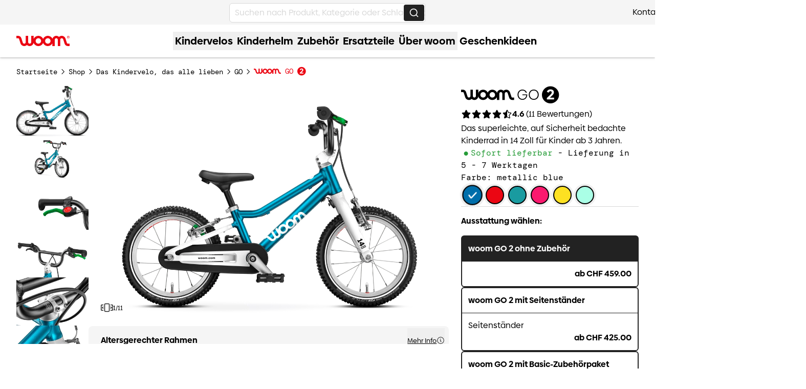

--- FILE ---
content_type: text/css; charset=utf-8
request_url: https://woom.com/_nuxt/ColorOptions.D87fMSjj.css
body_size: 847
content:
.color-swatch-bg-black .color[data-v-f29b6962],.color-swatch-bg-mossgreen .color[data-v-f29b6962]{--tw-border-opacity:1;border-color:rgb(255 255 255/var(--tw-border-opacity,1))}.color-off-white[data-v-f29b6962],.color-white[data-v-f29b6962],.color-woom-white[data-v-f29b6962]{--tw-bg-opacity:1;background-color:rgb(255 255 255/var(--tw-bg-opacity,1))}.color-ice-blue[data-v-f29b6962],.color-ice-blue---carbon-black[data-v-f29b6962],.color-ice-blue-carbon-black[data-v-f29b6962]{--tw-bg-opacity:1;background-color:rgb(230 245 240/var(--tw-bg-opacity,1))}.color-silver[data-v-f29b6962]{--tw-bg-opacity:1;background-color:rgb(245 245 245/var(--tw-bg-opacity,1))}.color-red[data-v-f29b6962],.color-tropical-fun-starter-set[data-v-f29b6962],.color-woom-red[data-v-f29b6962],.color-woom-red-matt[data-v-f29b6962]{--tw-bg-opacity:1;background-color:rgb(235 6 19/var(--tw-bg-opacity,1))}.color-black[data-v-f29b6962],.color-rolling-rebels[data-v-f29b6962]{--tw-bg-opacity:1;background-color:rgb(34 34 34/var(--tw-bg-opacity,1))}.color-charcoal[data-v-f29b6962],.color-charcoal-matt[data-v-f29b6962]{--tw-bg-opacity:1;background-color:rgb(54 69 79/var(--tw-bg-opacity,1))}.color-red[data-v-f29b6962]{background-color:rgb(240 0 0/var(--tw-bg-opacity,1))}.color-electric-blue[data-v-f29b6962],.color-red[data-v-f29b6962]{--tw-bg-opacity:1}.color-electric-blue[data-v-f29b6962]{background-color:rgb(0 106 209/var(--tw-bg-opacity,1))}.color-woom-blue[data-v-f29b6962]{--tw-bg-opacity:1;background-color:rgb(0 149 219/var(--tw-bg-opacity,1))}.color-woom-green[data-v-f29b6962]{--tw-bg-opacity:1;background-color:rgb(39 156 56/var(--tw-bg-opacity,1))}.color-woom-yellow[data-v-f29b6962]{--tw-bg-opacity:1;background-color:rgb(250 185 0/var(--tw-bg-opacity,1))}.color-purple-haze[data-v-f29b6962],.color-woom-purple[data-v-f29b6962]{--tw-bg-opacity:1;background-color:rgb(148 6 255/var(--tw-bg-opacity,1))}.color-moon-grey[data-v-f29b6962]{--tw-bg-opacity:1;background-color:rgb(112 115 114/var(--tw-bg-opacity,1))}.color-midnight-blue[data-v-f29b6962]{--tw-bg-opacity:1;background-color:rgb(0 60 113/var(--tw-bg-opacity,1))}.color-mint-green[data-v-f29b6962]{background-color:rgb(0 195 137/var(--tw-bg-opacity,1))}.color-mint-green[data-v-f29b6962],.color-sky-blue[data-v-f29b6962]{--tw-bg-opacity:1}.color-sky-blue[data-v-f29b6962]{background-color:rgb(0 149 219/var(--tw-bg-opacity,1))}.color-sunny-yellow[data-v-f29b6962],.color-yellow[data-v-f29b6962]{--tw-bg-opacity:1;background-color:rgb(250 185 0/var(--tw-bg-opacity,1))}.color-summer-vibe[data-v-f29b6962]{--tw-bg-opacity:1;background-color:rgb(254 221 0/var(--tw-bg-opacity,1))}.color-pink[data-v-f29b6962],.color-power-pink[data-v-f29b6962],.color-woom-pink[data-v-f29b6962]{--tw-bg-opacity:1;background-color:rgb(243 114 166/var(--tw-bg-opacity,1))}.color-grey[data-v-f29b6962],.color-light-grey[data-v-f29b6962],.color-woom-grey[data-v-f29b6962]{--tw-bg-opacity:1;background-color:rgb(216 216 216/var(--tw-bg-opacity,1))}.color-moss-green[data-v-f29b6962],.color-moss-green---formula-red[data-v-f29b6962],.color-moss-green---formular-red[data-v-f29b6962],.color-moss-green-formula-red[data-v-f29b6962],.color-moss-green-formular-red[data-v-f29b6962]{--tw-bg-opacity:1;background-color:rgb(170 185 145/var(--tw-bg-opacity,1))}.color-terra---coppa[data-v-f29b6962],.color-terra-coppa[data-v-f29b6962]{--tw-bg-opacity:1;background-color:rgb(170 122 91/var(--tw-bg-opacity,1))}.color-anniversary---red[data-v-f29b6962],.color-anniversary-red[data-v-f29b6962]{--tw-bg-opacity:1;background-color:rgb(213 9 45/var(--tw-bg-opacity,1))}.color-green[data-v-f29b6962]{background-color:#00a695}.color-navy[data-v-f29b6962]{background-color:navy}.color-lizard-lime[data-v-f29b6962]{--tw-bg-opacity:1;background-color:rgb(200 218 11/var(--tw-bg-opacity,1))}.color-flame-orange[data-v-f29b6962]{--tw-bg-opacity:1;background-color:rgb(255 109 0/var(--tw-bg-opacity,1))}.color-banana-yellow[data-v-f29b6962]{--tw-bg-opacity:1;background-color:rgb(255 233 0/var(--tw-bg-opacity,1))}.color-wild-violet[data-v-f29b6962]{--tw-bg-opacity:1;background-color:rgb(191 155 222/var(--tw-bg-opacity,1))}.color-bubble-gum-blue[data-v-f29b6962]{--tw-bg-opacity:1;background-color:rgb(108 209 239/var(--tw-bg-opacity,1))}.color-pebble-grey[data-v-f29b6962]{--tw-bg-opacity:1;background-color:rgb(208 205 202/var(--tw-bg-opacity,1))}.color-magnetic-blue[data-v-f29b6962],.color-magnetic-blue-matt[data-v-f29b6962]{--tw-bg-opacity:1;background-color:rgb(43 60 178/var(--tw-bg-opacity,1))}.color-jungle-green[data-v-f29b6962],.color-jungle-green-matt[data-v-f29b6962]{--tw-bg-opacity:1;background-color:rgb(0 189 113/var(--tw-bg-opacity,1))}.color-neon-coral[data-v-f29b6962],.color-neon-coral-matt[data-v-f29b6962]{--tw-bg-opacity:1;background-color:rgb(255 111 105/var(--tw-bg-opacity,1))}.color-sandy-brown[data-v-f29b6962]{--tw-bg-opacity:1;background-color:rgb(244 164 96/var(--tw-bg-opacity,1))}.color-marshmallow-pink[data-v-f29b6962]{--tw-bg-opacity:1;background-color:rgb(255 170 210/var(--tw-bg-opacity,1))}.color-metallic-turquoise[data-v-f29b6962]{--tw-bg-opacity:1;background-color:rgb(25 155 160/var(--tw-bg-opacity,1))}.color-hot-pink[data-v-f29b6962]{--tw-bg-opacity:1;background-color:rgb(250 25 110/var(--tw-bg-opacity,1))}.color-vibrant-yellow[data-v-f29b6962]{--tw-bg-opacity:1;background-color:rgb(253 225 34/var(--tw-bg-opacity,1))}.color-metallic-blue[data-v-f29b6962]{background-color:rgb(0 110 170/var(--tw-bg-opacity,1))}.color-metallic-blue[data-v-f29b6962],.color-mint[data-v-f29b6962]{--tw-bg-opacity:1}.color-mint[data-v-f29b6962]{background-color:rgb(190 250 210/var(--tw-bg-opacity,1))}.color-lilac[data-v-f29b6962]{background-color:rgb(205 180 235/var(--tw-bg-opacity,1))}.color-lilac[data-v-f29b6962],.color-pale-grey[data-v-f29b6962]{--tw-bg-opacity:1}.color-pale-grey[data-v-f29b6962]{background-color:rgb(240 240 245/var(--tw-bg-opacity,1))}.color-charcoal-metallic[data-v-f29b6962]{--tw-bg-opacity:1;background-color:rgb(50 50 60/var(--tw-bg-opacity,1))}.color-graphite-grey[data-v-f29b6962]{--tw-bg-opacity:1;background-color:rgb(65 71 75/var(--tw-bg-opacity,1))}.color-cirrus-cloud[data-v-f29b6962]{--tw-bg-opacity:1;background-color:rgb(240 240 240/var(--tw-bg-opacity,1))}.color-pumpkin-orange[data-v-f29b6962]{--tw-bg-opacity:1;background-color:rgb(255 82 0/var(--tw-bg-opacity,1))}.color-spearmint-crush[data-v-f29b6962]{--tw-bg-opacity:1;background-color:rgb(170 255 230/var(--tw-bg-opacity,1))}.color-dreamy-sky[data-v-f29b6962]{--tw-bg-opacity:1;background-color:rgb(155 210 245/var(--tw-bg-opacity,1))}.color-pop-peach[data-v-f29b6962]{--tw-bg-opacity:1;background-color:rgb(255 185 140/var(--tw-bg-opacity,1))}.color-soft-sprout[data-v-f29b6962]{--tw-bg-opacity:1;background-color:rgb(190 195 160/var(--tw-bg-opacity,1))}.color-lime-green[data-v-f29b6962]{--tw-bg-opacity:1;background-color:rgb(245 255 90/var(--tw-bg-opacity,1))}.color-blueberry-blue[data-v-f29b6962]{--tw-bg-opacity:1;background-color:rgb(95 150 240/var(--tw-bg-opacity,1))}.color-plum-purple[data-v-f29b6962]{--tw-bg-opacity:1;background-color:rgb(135 110 185/var(--tw-bg-opacity,1))}.color-raspberry-pink[data-v-f29b6962]{--tw-bg-opacity:1;background-color:rgb(210 70 110/var(--tw-bg-opacity,1))}.color-mango-orange[data-v-f29b6962]{--tw-bg-opacity:1;background-color:rgb(250 100 0/var(--tw-bg-opacity,1))}.color-gloves-grey[data-v-f29b6962]{--tw-bg-opacity:1;background-color:rgb(85 85 80/var(--tw-bg-opacity,1))}.color-cosmic-blurple[data-v-f29b6962]{background-image:linear-gradient(to right,var(--tw-gradient-stops));--tw-gradient-from:#0071bd var(--tw-gradient-from-position);--tw-gradient-to:rgba(0,113,189,0) var(--tw-gradient-to-position);--tw-gradient-stops:var(--tw-gradient-from),var(--tw-gradient-to);--tw-gradient-to:#731c7f var(--tw-gradient-to-position)}.color-red-eclipse[data-v-f29b6962]{--tw-gradient-from:#000 var(--tw-gradient-from-position);--tw-gradient-to:transparent var(--tw-gradient-to-position);--tw-gradient-stops:var(--tw-gradient-from),var(--tw-gradient-to);--tw-gradient-to:#eb0613 var(--tw-gradient-to-position)}.color-purple-twilight[data-v-f29b6962],.color-red-eclipse[data-v-f29b6962]{background-image:linear-gradient(to right,var(--tw-gradient-stops))}.color-purple-twilight[data-v-f29b6962]{--tw-gradient-from:#000 var(--tw-gradient-from-position);--tw-gradient-to:transparent var(--tw-gradient-to-position);--tw-gradient-stops:var(--tw-gradient-from),var(--tw-gradient-to);--tw-gradient-to:#731c7f var(--tw-gradient-to-position)}.color-atomic-neon[data-v-f29b6962]{background-image:linear-gradient(to right,var(--tw-gradient-stops));--tw-gradient-from:#c1e100 var(--tw-gradient-from-position);--tw-gradient-to:rgba(193,225,0,0) var(--tw-gradient-to-position);--tw-gradient-stops:var(--tw-gradient-from),var(--tw-gradient-to);--tw-gradient-to:#fae900 var(--tw-gradient-to-position)}


--- FILE ---
content_type: text/css; charset=utf-8
request_url: https://woom.com/_nuxt/Intro.Du1tU_7o.css
body_size: -500
content:
[data-v-b6e4e5cf] .link-underline a{text-decoration-line:underline}


--- FILE ---
content_type: text/css; charset=utf-8
request_url: https://woom.com/_nuxt/HighlightsContainer.TFb541MI.css
body_size: -487
content:
.mol-highlight[data-v-8e6fb803] img{max-height:100%}


--- FILE ---
content_type: text/css; charset=utf-8
request_url: https://woom.com/_nuxt/ProductTile.AdI2F-tp.css
body_size: -321
content:
.mol-product-tile[data-v-024afb15]{container:product-tile/inline-size}@container product-tile (min-width: 768px){.tile[data-v-024afb15]{align-items:center;flex-direction:row;justify-content:space-evenly}.tile[data-v-024afb15]>*{max-width:28rem;width:100%}.tile-link[data-v-024afb15]{--tw-bg-opacity:1;background-color:rgb(255 255 255/var(--tw-bg-opacity,1));padding-bottom:2.5rem;padding-top:2.5rem}}


--- FILE ---
content_type: text/javascript; charset=utf-8
request_url: https://woom.com/_nuxt/D8FGOsgR.js
body_size: 154
content:
import{d,r as c,f as i,g as f,h as p,D as b,x as w,m as l,A as g}from"./B5XN2WTX.js";(function(){try{var e=typeof window<"u"?window:typeof global<"u"?global:typeof globalThis<"u"?globalThis:typeof self<"u"?self:{},o=new e.Error().stack;o&&(e._sentryDebugIds=e._sentryDebugIds||{},e._sentryDebugIds[o]="6a4aa5f9-9f32-4564-a920-f6d51f5eea0d",e._sentryDebugIdIdentifier="sentry-dbid-6a4aa5f9-9f32-4564-a920-f6d51f5eea0d")}catch{}})();const u=d({__name:"ProductLabel",props:{label:{}},setup(e){const o=e,t=c(!1),s=()=>{t.value=!t.value},n={green:"bg-woom-green text-white",yellow:"bg-woom-yellow",grey:"bg-woom-grey-moon text-white",lightgrey:"bg-woom-grey-mid",black:"bg-woom-black text-white",white:"bg-woom-white"},r=i(()=>{var a;return n[((a=o.label)==null?void 0:a.color)??""]||"bg-woom-red text-white"});return(a,m)=>(p(),f("span",{class:w(["atm-product-label text z-10 overflow-hidden text-ellipsis rounded px-1 font-mono text-2xs lg:hover:whitespace-normal",l(r),l(t)?"whitespace-normal":"whitespace-nowrap"]),onClick:s},b(a.label.label),3))}}),y=g(u,[["__scopeId","data-v-47ca032c"]]);export{y as default};
//# sourceMappingURL=D8FGOsgR.js.map


--- FILE ---
content_type: text/javascript; charset=utf-8
request_url: https://woom.com/_nuxt/DHlt4JJb.js
body_size: 725
content:
import v from"./DTZuts1d.js";import{d as h,k as C,h as l,aq as w,u as B,aH as G,g as _,F as I,P,x as q,aI as D,aJ as b,n as E}from"./B5XN2WTX.js";(function(){try{var t=typeof window<"u"?window:typeof global<"u"?global:typeof globalThis<"u"?globalThis:typeof self<"u"?self:{},a=new t.Error().stack;a&&(t._sentryDebugIds=t._sentryDebugIds||{},t._sentryDebugIds[a]="1971efdf-e52b-4d4d-bb4f-c1763f25c5ed",t._sentryDebugIdIdentifier="sentry-dbid-1971efdf-e52b-4d4d-bb4f-c1763f25c5ed")}catch{}})();const S=h({__name:"CmsComponent",props:{cmsComponent:{},index:{},noGrid:{type:Boolean},isContentPage:{type:Boolean}},setup(t){const a=n=>n.type==="text";return(n,f)=>{const m=v;return a(n.cmsComponent)?(l(),C(m,{key:`text-${n.index}`,markup:n.cmsComponent.data,"no-grid":n.noGrid},null,8,["markup","no-grid"])):(l(),C(w(n.cmsComponent.type),{key:n.cmsComponent.data.codename,data:n.cmsComponent.data,"no-grid":n.noGrid,"component-index":n.isContentPage?n.index:void 0},null,8,["data","no-grid","component-index"]))}}}),$=h({__name:"ContentController",props:{data:{},noGrid:{type:Boolean},isContentPage:{type:Boolean}},emits:["componentSequence"],setup(t,{emit:a}){const n=/<object type="application\/kenticocloud"([^>]*)><\/object>/gi,f=t,m=a,u=B(),d=[],i=f.data,y=o=>{var p;const e=o.startsWith("inline:")?(p=i.components)==null?void 0:p.find(c=>c.id===o):u.getReference(o);if(!Array.isArray(e==null?void 0:e.types))return console.error(`warning: no config data found for element with id ${o}`);if(!D(e))return;const s=()=>{for(let c=e.types.length-1;c>=0;c-=1){const k=e.types[c],g=b(k);if(g)return g}},r=e.types.includes("WidgetPlaceholder")?b(e.type):s();if(!r)return console.error(`component not found: ${e.types}`);d.push({type:r,data:e})};if(i.value){const o=i.value.split(n);for(const e of o)if(e)if(e.startsWith(" data-type=")){const s=e.match(/data-rel="([^"]+)".*data-id="([^"]+)"/i),r=s==null?void 0:s[2];if(!r){console.error(`error: couldn't parse object declaration in content: "${e}"`);continue}y(r)}else e.trim()!==""&&e.trim()!=="<p><br></p>"&&d.push({type:"text",data:G(e,u.getReference)})}else if(i.sequence)for(const o of i.sequence)y(o);return m("componentSequence",d),(o,e)=>{const s=S;return l(),_("div",{class:q(["cms-content-controller w-full",{"no-grid":o.noGrid}])},[(l(),_(I,null,P(d,(r,p)=>E(s,{"cms-component":r,index:p,"no-grid":o.noGrid,"is-content-page":o.isContentPage},null,8,["cms-component","index","no-grid","is-content-page"])),64))],2)}}});export{$ as _,S as a};
//# sourceMappingURL=DHlt4JJb.js.map


--- FILE ---
content_type: text/javascript; charset=utf-8
request_url: https://woom.com/_nuxt/BuXaODgY.js
body_size: -6
content:
import{s}from"./tyegjuhm.js";import{f as n}from"./B5XN2WTX.js";(function(){try{var e=typeof window<"u"?window:typeof global<"u"?global:typeof globalThis<"u"?globalThis:typeof self<"u"?self:{},t=new e.Error().stack;t&&(e._sentryDebugIds=e._sentryDebugIds||{},e._sentryDebugIds[t]="9b9c9d56-4452-46b4-aa06-c6b3530c9ed7",e._sentryDebugIdIdentifier="sentry-dbid-9b9c9d56-4452-46b4-aa06-c6b3530c9ed7")}catch{}})();const d={},r=(e,t)=>(d[e]||(d[e]=window.matchMedia(e)),d[e].addEventListener("change",t),t(new MediaQueryListEvent("media query list event",{media:d[e].media,matches:d[e].matches})),()=>{d[e].removeEventListener("change",t)}),m={max:{mobile:`(max-width: ${parseInt(s("md"))-1}px)`,tablet:`(max-width: ${parseInt(s("lg"))-1}px)`},min:{tablet:`(min-width: ${s("md",!1)})`,desktop:`(min-width: ${s("lg",!1)})`,desktopLarge:`(min-width: ${s("xl",!1)})`}},c=n(()=>!!window.matchMedia("(prefers-reduced-motion: reduce)").matches);export{m as d,c as p,r as s};
//# sourceMappingURL=BuXaODgY.js.map


--- FILE ---
content_type: text/javascript; charset=utf-8
request_url: https://woom.com/_nuxt/B5XN2WTX.js
body_size: 200138
content:
const __vite__mapDeps=(i,m=__vite__mapDeps,d=(m.f||(m.f=["./TmiGlwqa.js","./D2F0XQyl.js","./BqQ9LeCk.js","./c0FkJY-E.js","./DHlt4JJb.js","./DTZuts1d.js","./B0ZPcSZ7.js","./2t_qPFH_.js","./CN0RCsmm.js","./TextBlock.C7jG6rwv.css","./BhZiFLs5.js","./DTAltIhb.js","./BXy99rdp.js","./Dqm7hIPs.js","./D9ciRBr1.js","./DMNaJZyl.js","./CTQqj__1.js","./Cz261VG3.js","./C5xk00Xc.js","./D5dfVt8l.js","./mxPflWHH.js","./CpHGmv7q.js","./CljxYd5W.js","./Bfber28n.js","./BuGIpVbG.js","./index.B5x5uQUH.css","./Du4iAhCS.js","./CdlXND8B.js","./bw69mpLL.js","./BaMIJR7d.js","./CC3Y4PyA.js","./bYlKuM10.js","./YRhHsXSD.js","./B8WfdDZq.js","./DlCeds5b.js","./yis1cAKK.js","./DLh2c7be.js","./LHdjZXZm.js","./0z6wk_TL.js","./BbiOwb4R.js","./PkwC6w9I.js","./CDUrh0s_.js","./DSF76Pkk.js","./BZIZi8hg.js","./C4KSYhhR.js","./CLXKR_S7.js","./2oakhqHs.js","./Ccwxtsxp.js","./9o8ZIdC9.js","./BuXaODgY.js","./tyegjuhm.js","./ProductTile.AdI2F-tp.css","./i_2Z85Hz.js","./DvlGW4y_.js","./BZyiPSjr.js","./B5L_167I.js","./DrZF0UtE.js","./CPTQPjHy.js","./AwardsWidget.CG_lb0yp.css","./CXtRMs4T.js","./ldelf4Gl.js","./CbhD4sv3.js","./tF_0Ym4H.js","./Hero.Cc-Ozz64.css","./Dlb-E1JX.js","./jObfgjQz.js","./CKYZ6P7c.js","./DPIShTEA.js","./C2f1NBXp.js","./Dh9uKLOv.js","./swiper.BiEk7v8n.css","./BsLNa5rx.js","./C-XcZeD7.js","./Carousel.Bzpptg85.css","./BikeCarousel.BMOT53jL.css","./DkC3Y7d9.js","./DokjsFgb.js","./mgS2mAZz.js","./CE4G-Ela.js","./BikefinderWidget.niQN7KwH.css","./Y_YqesqC.js","./D1gJTtbI.js","./BDFSahTR.js","./BlogHeader.DvSKx7YW.css","./CJlTQvEb.js","./DFJgLavY.js","./BdJZkvdt.js","./Rox_Uqii.js","./D2S8FLEN.js","./Cru3JxOk.js","./Intro.Du1tU_7o.css","./Cv8kpnbq.js","./Dg9-vnim.js","./pagination.DioOUj-L.css","./Chfy6F3j.js","./BCtj2tI9.js","./BkrKXIiI.js","./CkYQsaHQ.js","./C3MfzK0E.js","./CUL6tfK9.js","./DKdmhmqQ.js","./C4Jg9eW5.js","./BpPad_lw.js","./CNvPz46b.js","./fjgZubSQ.js","./HeroSlider.VpxpY8Iq.css","./Ds4p6K9I.js","./CljdoJaS.js","./BquZDDaM.js","./B51ssRKE.js","./DHb0ntvT.js","./CZe7psXw.js","./LookbookCollageWidget.CUpIUgh3.css","./R5-jXO-Z.js","./LookbookFooterWidget.DwIgkp95.css","./CjFYbZhn.js","./LookbookHighlightWidget.0vuEqFgf.css","./CNkkERS2.js","./LookbookSlideInWidget.CiL0f2uz.css","./DHBIWoUW.js","./5T03WD4k.js","./LookbookWidgetContainer.DE-T_AnG.css","./DJCtT_cd.js","./BV_evH4J.js","./C3imeBiH.js","./DMeM-D35.js","./eY70LbOn.js","./ProductAsset.Kkfmw-RV.css","./CCTnNHdz.js","./DsxdAHeg.js","./BRdy_1Bq.js","./C0XfT_K3.js","./1KsvFE1R.js","./DyCa3qIe.js","./C6ri7tYS.js","./DW0L9chS.js","./BwckbIan.js","./ProductSlider.BJ_x0NDs.css","./BIARzTtw.js","./ProductSummaryWidget.DK4CXCGU.css","./DeHS0LUP.js","./Bljg19ty.js","./B6Ksk_87.js","./ReviewsSliderWidget.BAgshH5G.css","./BDF7XAwZ.js","./ReviewsUGCWidget.B_y9hVbQ.css","./nhFhAMuY.js","./DlFyxM0E.js","./Dx3wvf_I.js","./Bt9nl47e.js","./Dj5et8wL.js","./BgBTeuuZ.js","./CSqdTKE9.js","./D9iHX7kl.js","./DsC4RH5Y.js","./DfOLleAq.js","./Ki8NJZ8u.js","./WidgetContainer.DpBY5fEm.css","./DDWWJctq.js","./BSy0ZxJ6.js","./WowPlaceholderOne.B_gJbAOR.css","./DVo_dOqI.js","./WowPlaceholderTwo.B1Su2ImP.css","./NUJVnY04.js","./C46b4gKx.js","./ZAdMOMmK.js","./BlCGbjHA.js","./oWZT4pvv.js","./DIc-lF5u.js","./default.B8HP-RyE.css"])))=>i.map(i=>d[i]);
var S0=Object.defineProperty;var lp=e=>{throw TypeError(e)};var T0=(e,t,n)=>t in e?S0(e,t,{enumerable:!0,configurable:!0,writable:!0,value:n}):e[t]=n;var Mt=(e,t,n)=>T0(e,typeof t!="symbol"?t+"":t,n),bl=(e,t,n)=>t.has(e)||lp("Cannot "+n);var so=(e,t,n)=>(bl(e,t,"read from private field"),n?n.call(e):t.get(e)),Mo=(e,t,n)=>t.has(e)?lp("Cannot add the same private member more than once"):t instanceof WeakSet?t.add(e):t.set(e,n),El=(e,t,n,r)=>(bl(e,t,"write to private field"),r?r.call(e,n):t.set(e,n),n),ye=(e,t,n)=>(bl(e,t,"access private method"),n);(function(){try{var e=typeof window<"u"?window:typeof global<"u"?global:typeof globalThis<"u"?globalThis:typeof self<"u"?self:{},t=new e.Error().stack;t&&(e._sentryDebugIds=e._sentryDebugIds||{},e._sentryDebugIds[t]="1f2f581c-18f7-4829-98cb-c32914b176ca",e._sentryDebugIdIdentifier="sentry-dbid-1f2f581c-18f7-4829-98cb-c32914b176ca")}catch{}})();var w0=typeof window<"u"?window:typeof global<"u"?global:typeof globalThis<"u"?globalThis:typeof self<"u"?self:{};w0.SENTRY_RELEASE={id:"71.0-production"};(function(){const t=document.createElement("link").relList;if(t&&t.supports&&t.supports("modulepreload"))return;for(const o of document.querySelectorAll('link[rel="modulepreload"]'))r(o);new MutationObserver(o=>{for(const s of o)if(s.type==="childList")for(const i of s.addedNodes)i.tagName==="LINK"&&i.rel==="modulepreload"&&r(i)}).observe(document,{childList:!0,subtree:!0});function n(o){const s={};return o.integrity&&(s.integrity=o.integrity),o.referrerPolicy&&(s.referrerPolicy=o.referrerPolicy),o.crossOrigin==="use-credentials"?s.credentials="include":o.crossOrigin==="anonymous"?s.credentials="omit":s.credentials="same-origin",s}function r(o){if(o.ep)return;o.ep=!0;const s=n(o);fetch(o.href,s)}})();/**
* @vue/shared v3.5.13
* (c) 2018-present Yuxi (Evan) You and Vue contributors
* @license MIT
**//*! #__NO_SIDE_EFFECTS__ */function qf(e){const t=Object.create(null);for(const n of e.split(","))t[n]=1;return n=>n in t}const Le={},Xo=[],jn=()=>{},I0=()=>!1,Bi=e=>e.charCodeAt(0)===111&&e.charCodeAt(1)===110&&(e.charCodeAt(2)>122||e.charCodeAt(2)<97),Gf=e=>e.startsWith("onUpdate:"),st=Object.assign,Yf=(e,t)=>{const n=e.indexOf(t);n>-1&&e.splice(n,1)},L0=Object.prototype.hasOwnProperty,De=(e,t)=>L0.call(e,t),se=Array.isArray,Jo=e=>ws(e)==="[object Map]",Ts=e=>ws(e)==="[object Set]",up=e=>ws(e)==="[object Date]",P0=e=>ws(e)==="[object RegExp]",le=e=>typeof e=="function",Be=e=>typeof e=="string",Tn=e=>typeof e=="symbol",We=e=>e!==null&&typeof e=="object",Xf=e=>(We(e)||le(e))&&le(e.then)&&le(e.catch),gg=Object.prototype.toString,ws=e=>gg.call(e),O0=e=>ws(e).slice(8,-1),yg=e=>ws(e)==="[object Object]",Jf=e=>Be(e)&&e!=="NaN"&&e[0]!=="-"&&""+parseInt(e,10)===e,Qo=qf(",key,ref,ref_for,ref_key,onVnodeBeforeMount,onVnodeMounted,onVnodeBeforeUpdate,onVnodeUpdated,onVnodeBeforeUnmount,onVnodeUnmounted"),$c=e=>{const t=Object.create(null);return n=>t[n]||(t[n]=e(n))},A0=/-(\w)/g,Qt=$c(e=>e.replace(A0,(t,n)=>n?n.toUpperCase():"")),R0=/\B([A-Z])/g,gr=$c(e=>e.replace(R0,"-$1").toLowerCase()),Nc=$c(e=>e.charAt(0).toUpperCase()+e.slice(1)),Sl=$c(e=>e?`on${Nc(e)}`:""),Vt=(e,t)=>!Object.is(e,t),Zo=(e,...t)=>{for(let n=0;n<e.length;n++)e[n](...t)},vg=(e,t,n,r=!1)=>{Object.defineProperty(e,t,{configurable:!0,enumerable:!1,writable:r,value:n})},tc=e=>{const t=parseFloat(e);return isNaN(t)?e:t},bg=e=>{const t=Be(e)?Number(e):NaN;return isNaN(t)?e:t};let fp;const xc=()=>fp||(fp=typeof globalThis<"u"?globalThis:typeof self<"u"?self:typeof window<"u"?window:typeof global<"u"?global:{});function zi(e){if(se(e)){const t={};for(let n=0;n<e.length;n++){const r=e[n],o=Be(r)?$0(r):zi(r);if(o)for(const s in o)t[s]=o[s]}return t}else if(Be(e)||We(e))return e}const k0=/;(?![^(]*\))/g,C0=/:([^]+)/,D0=/\/\*[^]*?\*\//g;function $0(e){const t={};return e.replace(D0,"").split(k0).forEach(n=>{if(n){const r=n.split(C0);r.length>1&&(t[r[0].trim()]=r[1].trim())}}),t}function sn(e){let t="";if(Be(e))t=e;else if(se(e))for(let n=0;n<e.length;n++){const r=sn(e[n]);r&&(t+=r+" ")}else if(We(e))for(const n in e)e[n]&&(t+=n+" ");return t.trim()}function Dz(e){if(!e)return null;let{class:t,style:n}=e;return t&&!Be(t)&&(e.class=sn(t)),n&&(e.style=zi(n)),e}const N0="itemscope,allowfullscreen,formnovalidate,ismap,nomodule,novalidate,readonly",x0=qf(N0);function Eg(e){return!!e||e===""}function M0(e,t){if(e.length!==t.length)return!1;let n=!0;for(let r=0;n&&r<e.length;r++)n=bo(e[r],t[r]);return n}function bo(e,t){if(e===t)return!0;let n=up(e),r=up(t);if(n||r)return n&&r?e.getTime()===t.getTime():!1;if(n=Tn(e),r=Tn(t),n||r)return e===t;if(n=se(e),r=se(t),n||r)return n&&r?M0(e,t):!1;if(n=We(e),r=We(t),n||r){if(!n||!r)return!1;const o=Object.keys(e).length,s=Object.keys(t).length;if(o!==s)return!1;for(const i in e){const a=e.hasOwnProperty(i),c=t.hasOwnProperty(i);if(a&&!c||!a&&c||!bo(e[i],t[i]))return!1}}return String(e)===String(t)}function Qf(e,t){return e.findIndex(n=>bo(n,t))}const Sg=e=>!!(e&&e.__v_isRef===!0),Xs=e=>Be(e)?e:e==null?"":se(e)||We(e)&&(e.toString===gg||!le(e.toString))?Sg(e)?Xs(e.value):JSON.stringify(e,Tg,2):String(e),Tg=(e,t)=>Sg(t)?Tg(e,t.value):Jo(t)?{[`Map(${t.size})`]:[...t.entries()].reduce((n,[r,o],s)=>(n[Tl(r,s)+" =>"]=o,n),{})}:Ts(t)?{[`Set(${t.size})`]:[...t.values()].map(n=>Tl(n))}:Tn(t)?Tl(t):We(t)&&!se(t)&&!yg(t)?String(t):t,Tl=(e,t="")=>{var n;return Tn(e)?`Symbol(${(n=e.description)!=null?n:t})`:e};/**
* @vue/reactivity v3.5.13
* (c) 2018-present Yuxi (Evan) You and Vue contributors
* @license MIT
**/let Dt;class wg{constructor(t=!1){this.detached=t,this._active=!0,this.effects=[],this.cleanups=[],this._isPaused=!1,this.parent=Dt,!t&&Dt&&(this.index=(Dt.scopes||(Dt.scopes=[])).push(this)-1)}get active(){return this._active}pause(){if(this._active){this._isPaused=!0;let t,n;if(this.scopes)for(t=0,n=this.scopes.length;t<n;t++)this.scopes[t].pause();for(t=0,n=this.effects.length;t<n;t++)this.effects[t].pause()}}resume(){if(this._active&&this._isPaused){this._isPaused=!1;let t,n;if(this.scopes)for(t=0,n=this.scopes.length;t<n;t++)this.scopes[t].resume();for(t=0,n=this.effects.length;t<n;t++)this.effects[t].resume()}}run(t){if(this._active){const n=Dt;try{return Dt=this,t()}finally{Dt=n}}}on(){Dt=this}off(){Dt=this.parent}stop(t){if(this._active){this._active=!1;let n,r;for(n=0,r=this.effects.length;n<r;n++)this.effects[n].stop();for(this.effects.length=0,n=0,r=this.cleanups.length;n<r;n++)this.cleanups[n]();if(this.cleanups.length=0,this.scopes){for(n=0,r=this.scopes.length;n<r;n++)this.scopes[n].stop(!0);this.scopes.length=0}if(!this.detached&&this.parent&&!t){const o=this.parent.scopes.pop();o&&o!==this&&(this.parent.scopes[this.index]=o,o.index=this.index)}this.parent=void 0}}}function Ki(e){return new wg(e)}function Co(){return Dt}function as(e,t=!1){Dt&&Dt.cleanups.push(e)}let He;const wl=new WeakSet;class Ig{constructor(t){this.fn=t,this.deps=void 0,this.depsTail=void 0,this.flags=5,this.next=void 0,this.cleanup=void 0,this.scheduler=void 0,Dt&&Dt.active&&Dt.effects.push(this)}pause(){this.flags|=64}resume(){this.flags&64&&(this.flags&=-65,wl.has(this)&&(wl.delete(this),this.trigger()))}notify(){this.flags&2&&!(this.flags&32)||this.flags&8||Pg(this)}run(){if(!(this.flags&1))return this.fn();this.flags|=2,dp(this),Og(this);const t=He,n=Sn;He=this,Sn=!0;try{return this.fn()}finally{Ag(this),He=t,Sn=n,this.flags&=-3}}stop(){if(this.flags&1){for(let t=this.deps;t;t=t.nextDep)td(t);this.deps=this.depsTail=void 0,dp(this),this.onStop&&this.onStop(),this.flags&=-2}}trigger(){this.flags&64?wl.add(this):this.scheduler?this.scheduler():this.runIfDirty()}runIfDirty(){uu(this)&&this.run()}get dirty(){return uu(this)}}let Lg=0,Js,Qs;function Pg(e,t=!1){if(e.flags|=8,t){e.next=Qs,Qs=e;return}e.next=Js,Js=e}function Zf(){Lg++}function ed(){if(--Lg>0)return;if(Qs){let t=Qs;for(Qs=void 0;t;){const n=t.next;t.next=void 0,t.flags&=-9,t=n}}let e;for(;Js;){let t=Js;for(Js=void 0;t;){const n=t.next;if(t.next=void 0,t.flags&=-9,t.flags&1)try{t.trigger()}catch(r){e||(e=r)}t=n}}if(e)throw e}function Og(e){for(let t=e.deps;t;t=t.nextDep)t.version=-1,t.prevActiveLink=t.dep.activeLink,t.dep.activeLink=t}function Ag(e){let t,n=e.depsTail,r=n;for(;r;){const o=r.prevDep;r.version===-1?(r===n&&(n=o),td(r),W0(r)):t=r,r.dep.activeLink=r.prevActiveLink,r.prevActiveLink=void 0,r=o}e.deps=t,e.depsTail=n}function uu(e){for(let t=e.deps;t;t=t.nextDep)if(t.dep.version!==t.version||t.dep.computed&&(Rg(t.dep.computed)||t.dep.version!==t.version))return!0;return!!e._dirty}function Rg(e){if(e.flags&4&&!(e.flags&16)||(e.flags&=-17,e.globalVersion===hi))return;e.globalVersion=hi;const t=e.dep;if(e.flags|=2,t.version>0&&!e.isSSR&&e.deps&&!uu(e)){e.flags&=-3;return}const n=He,r=Sn;He=e,Sn=!0;try{Og(e);const o=e.fn(e._value);(t.version===0||Vt(o,e._value))&&(e._value=o,t.version++)}catch(o){throw t.version++,o}finally{He=n,Sn=r,Ag(e),e.flags&=-3}}function td(e,t=!1){const{dep:n,prevSub:r,nextSub:o}=e;if(r&&(r.nextSub=o,e.prevSub=void 0),o&&(o.prevSub=r,e.nextSub=void 0),n.subs===e&&(n.subs=r,!r&&n.computed)){n.computed.flags&=-5;for(let s=n.computed.deps;s;s=s.nextDep)td(s,!0)}!t&&!--n.sc&&n.map&&n.map.delete(n.key)}function W0(e){const{prevDep:t,nextDep:n}=e;t&&(t.nextDep=n,e.prevDep=void 0),n&&(n.prevDep=t,e.nextDep=void 0)}let Sn=!0;const kg=[];function Xr(){kg.push(Sn),Sn=!1}function Jr(){const e=kg.pop();Sn=e===void 0?!0:e}function dp(e){const{cleanup:t}=e;if(e.cleanup=void 0,t){const n=He;He=void 0;try{t()}finally{He=n}}}let hi=0;class F0{constructor(t,n){this.sub=t,this.dep=n,this.version=n.version,this.nextDep=this.prevDep=this.nextSub=this.prevSub=this.prevActiveLink=void 0}}class Mc{constructor(t){this.computed=t,this.version=0,this.activeLink=void 0,this.subs=void 0,this.map=void 0,this.key=void 0,this.sc=0}track(t){if(!He||!Sn||He===this.computed)return;let n=this.activeLink;if(n===void 0||n.sub!==He)n=this.activeLink=new F0(He,this),He.deps?(n.prevDep=He.depsTail,He.depsTail.nextDep=n,He.depsTail=n):He.deps=He.depsTail=n,Cg(n);else if(n.version===-1&&(n.version=this.version,n.nextDep)){const r=n.nextDep;r.prevDep=n.prevDep,n.prevDep&&(n.prevDep.nextDep=r),n.prevDep=He.depsTail,n.nextDep=void 0,He.depsTail.nextDep=n,He.depsTail=n,He.deps===n&&(He.deps=r)}return n}trigger(t){this.version++,hi++,this.notify(t)}notify(t){Zf();try{for(let n=this.subs;n;n=n.prevSub)n.sub.notify()&&n.sub.dep.notify()}finally{ed()}}}function Cg(e){if(e.dep.sc++,e.sub.flags&4){const t=e.dep.computed;if(t&&!e.dep.subs){t.flags|=20;for(let r=t.deps;r;r=r.nextDep)Cg(r)}const n=e.dep.subs;n!==e&&(e.prevSub=n,n&&(n.nextSub=e)),e.dep.subs=e}}const nc=new WeakMap,po=Symbol(""),fu=Symbol(""),_i=Symbol("");function Lt(e,t,n){if(Sn&&He){let r=nc.get(e);r||nc.set(e,r=new Map);let o=r.get(n);o||(r.set(n,o=new Mc),o.map=r,o.key=n),o.track()}}function nr(e,t,n,r,o,s){const i=nc.get(e);if(!i){hi++;return}const a=c=>{c&&c.trigger()};if(Zf(),t==="clear")i.forEach(a);else{const c=se(e),l=c&&Jf(n);if(c&&n==="length"){const u=Number(r);i.forEach((f,d)=>{(d==="length"||d===_i||!Tn(d)&&d>=u)&&a(f)})}else switch((n!==void 0||i.has(void 0))&&a(i.get(n)),l&&a(i.get(_i)),t){case"add":c?l&&a(i.get("length")):(a(i.get(po)),Jo(e)&&a(i.get(fu)));break;case"delete":c||(a(i.get(po)),Jo(e)&&a(i.get(fu)));break;case"set":Jo(e)&&a(i.get(po));break}}ed()}function V0(e,t){const n=nc.get(e);return n&&n.get(t)}function Wo(e){const t=ve(e);return t===e?t:(Lt(t,"iterate",_i),cn(e)?t:t.map(Pt))}function Wc(e){return Lt(e=ve(e),"iterate",_i),e}const j0={__proto__:null,[Symbol.iterator](){return Il(this,Symbol.iterator,Pt)},concat(...e){return Wo(this).concat(...e.map(t=>se(t)?Wo(t):t))},entries(){return Il(this,"entries",e=>(e[1]=Pt(e[1]),e))},every(e,t){return Yn(this,"every",e,t,void 0,arguments)},filter(e,t){return Yn(this,"filter",e,t,n=>n.map(Pt),arguments)},find(e,t){return Yn(this,"find",e,t,Pt,arguments)},findIndex(e,t){return Yn(this,"findIndex",e,t,void 0,arguments)},findLast(e,t){return Yn(this,"findLast",e,t,Pt,arguments)},findLastIndex(e,t){return Yn(this,"findLastIndex",e,t,void 0,arguments)},forEach(e,t){return Yn(this,"forEach",e,t,void 0,arguments)},includes(...e){return Ll(this,"includes",e)},indexOf(...e){return Ll(this,"indexOf",e)},join(e){return Wo(this).join(e)},lastIndexOf(...e){return Ll(this,"lastIndexOf",e)},map(e,t){return Yn(this,"map",e,t,void 0,arguments)},pop(){return Ms(this,"pop")},push(...e){return Ms(this,"push",e)},reduce(e,...t){return pp(this,"reduce",e,t)},reduceRight(e,...t){return pp(this,"reduceRight",e,t)},shift(){return Ms(this,"shift")},some(e,t){return Yn(this,"some",e,t,void 0,arguments)},splice(...e){return Ms(this,"splice",e)},toReversed(){return Wo(this).toReversed()},toSorted(e){return Wo(this).toSorted(e)},toSpliced(...e){return Wo(this).toSpliced(...e)},unshift(...e){return Ms(this,"unshift",e)},values(){return Il(this,"values",Pt)}};function Il(e,t,n){const r=Wc(e),o=r[t]();return r!==e&&!cn(e)&&(o._next=o.next,o.next=()=>{const s=o._next();return s.value&&(s.value=n(s.value)),s}),o}const H0=Array.prototype;function Yn(e,t,n,r,o,s){const i=Wc(e),a=i!==e&&!cn(e),c=i[t];if(c!==H0[t]){const f=c.apply(e,s);return a?Pt(f):f}let l=n;i!==e&&(a?l=function(f,d){return n.call(this,Pt(f),d,e)}:n.length>2&&(l=function(f,d){return n.call(this,f,d,e)}));const u=c.call(i,l,r);return a&&o?o(u):u}function pp(e,t,n,r){const o=Wc(e);let s=n;return o!==e&&(cn(e)?n.length>3&&(s=function(i,a,c){return n.call(this,i,a,c,e)}):s=function(i,a,c){return n.call(this,i,Pt(a),c,e)}),o[t](s,...r)}function Ll(e,t,n){const r=ve(e);Lt(r,"iterate",_i);const o=r[t](...n);return(o===-1||o===!1)&&od(n[0])?(n[0]=ve(n[0]),r[t](...n)):o}function Ms(e,t,n=[]){Xr(),Zf();const r=ve(e)[t].apply(e,n);return ed(),Jr(),r}const U0=qf("__proto__,__v_isRef,__isVue"),Dg=new Set(Object.getOwnPropertyNames(Symbol).filter(e=>e!=="arguments"&&e!=="caller").map(e=>Symbol[e]).filter(Tn));function B0(e){Tn(e)||(e=String(e));const t=ve(this);return Lt(t,"has",e),t.hasOwnProperty(e)}class $g{constructor(t=!1,n=!1){this._isReadonly=t,this._isShallow=n}get(t,n,r){if(n==="__v_skip")return t.__v_skip;const o=this._isReadonly,s=this._isShallow;if(n==="__v_isReactive")return!o;if(n==="__v_isReadonly")return o;if(n==="__v_isShallow")return s;if(n==="__v_raw")return r===(o?s?eS:Wg:s?Mg:xg).get(t)||Object.getPrototypeOf(t)===Object.getPrototypeOf(r)?t:void 0;const i=se(t);if(!o){let c;if(i&&(c=j0[n]))return c;if(n==="hasOwnProperty")return B0}const a=Reflect.get(t,n,Me(t)?t:r);return(Tn(n)?Dg.has(n):U0(n))||(o||Lt(t,"get",n),s)?a:Me(a)?i&&Jf(n)?a:a.value:We(a)?o?Fc(a):qn(a):a}}class Ng extends $g{constructor(t=!1){super(!1,t)}set(t,n,r,o){let s=t[n];if(!this._isShallow){const c=Ur(s);if(!cn(r)&&!Ur(r)&&(s=ve(s),r=ve(r)),!se(t)&&Me(s)&&!Me(r))return c?!1:(s.value=r,!0)}const i=se(t)&&Jf(n)?Number(n)<t.length:De(t,n),a=Reflect.set(t,n,r,Me(t)?t:o);return t===ve(o)&&(i?Vt(r,s)&&nr(t,"set",n,r):nr(t,"add",n,r)),a}deleteProperty(t,n){const r=De(t,n);t[n];const o=Reflect.deleteProperty(t,n);return o&&r&&nr(t,"delete",n,void 0),o}has(t,n){const r=Reflect.has(t,n);return(!Tn(n)||!Dg.has(n))&&Lt(t,"has",n),r}ownKeys(t){return Lt(t,"iterate",se(t)?"length":po),Reflect.ownKeys(t)}}class z0 extends $g{constructor(t=!1){super(!0,t)}set(t,n){return!0}deleteProperty(t,n){return!0}}const K0=new Ng,q0=new z0,G0=new Ng(!0);const du=e=>e,ia=e=>Reflect.getPrototypeOf(e);function Y0(e,t,n){return function(...r){const o=this.__v_raw,s=ve(o),i=Jo(s),a=e==="entries"||e===Symbol.iterator&&i,c=e==="keys"&&i,l=o[e](...r),u=n?du:t?pu:Pt;return!t&&Lt(s,"iterate",c?fu:po),{next(){const{value:f,done:d}=l.next();return d?{value:f,done:d}:{value:a?[u(f[0]),u(f[1])]:u(f),done:d}},[Symbol.iterator](){return this}}}}function aa(e){return function(...t){return e==="delete"?!1:e==="clear"?void 0:this}}function X0(e,t){const n={get(o){const s=this.__v_raw,i=ve(s),a=ve(o);e||(Vt(o,a)&&Lt(i,"get",o),Lt(i,"get",a));const{has:c}=ia(i),l=t?du:e?pu:Pt;if(c.call(i,o))return l(s.get(o));if(c.call(i,a))return l(s.get(a));s!==i&&s.get(o)},get size(){const o=this.__v_raw;return!e&&Lt(ve(o),"iterate",po),Reflect.get(o,"size",o)},has(o){const s=this.__v_raw,i=ve(s),a=ve(o);return e||(Vt(o,a)&&Lt(i,"has",o),Lt(i,"has",a)),o===a?s.has(o):s.has(o)||s.has(a)},forEach(o,s){const i=this,a=i.__v_raw,c=ve(a),l=t?du:e?pu:Pt;return!e&&Lt(c,"iterate",po),a.forEach((u,f)=>o.call(s,l(u),l(f),i))}};return st(n,e?{add:aa("add"),set:aa("set"),delete:aa("delete"),clear:aa("clear")}:{add(o){!t&&!cn(o)&&!Ur(o)&&(o=ve(o));const s=ve(this);return ia(s).has.call(s,o)||(s.add(o),nr(s,"add",o,o)),this},set(o,s){!t&&!cn(s)&&!Ur(s)&&(s=ve(s));const i=ve(this),{has:a,get:c}=ia(i);let l=a.call(i,o);l||(o=ve(o),l=a.call(i,o));const u=c.call(i,o);return i.set(o,s),l?Vt(s,u)&&nr(i,"set",o,s):nr(i,"add",o,s),this},delete(o){const s=ve(this),{has:i,get:a}=ia(s);let c=i.call(s,o);c||(o=ve(o),c=i.call(s,o)),a&&a.call(s,o);const l=s.delete(o);return c&&nr(s,"delete",o,void 0),l},clear(){const o=ve(this),s=o.size!==0,i=o.clear();return s&&nr(o,"clear",void 0,void 0),i}}),["keys","values","entries",Symbol.iterator].forEach(o=>{n[o]=Y0(o,e,t)}),n}function nd(e,t){const n=X0(e,t);return(r,o,s)=>o==="__v_isReactive"?!e:o==="__v_isReadonly"?e:o==="__v_raw"?r:Reflect.get(De(n,o)&&o in r?n:r,o,s)}const J0={get:nd(!1,!1)},Q0={get:nd(!1,!0)},Z0={get:nd(!0,!1)};const xg=new WeakMap,Mg=new WeakMap,Wg=new WeakMap,eS=new WeakMap;function tS(e){switch(e){case"Object":case"Array":return 1;case"Map":case"Set":case"WeakMap":case"WeakSet":return 2;default:return 0}}function nS(e){return e.__v_skip||!Object.isExtensible(e)?0:tS(O0(e))}function qn(e){return Ur(e)?e:rd(e,!1,K0,J0,xg)}function sr(e){return rd(e,!1,G0,Q0,Mg)}function Fc(e){return rd(e,!0,q0,Z0,Wg)}function rd(e,t,n,r,o){if(!We(e)||e.__v_raw&&!(t&&e.__v_isReactive))return e;const s=o.get(e);if(s)return s;const i=nS(e);if(i===0)return e;const a=new Proxy(e,i===2?r:n);return o.set(e,a),a}function Hn(e){return Ur(e)?Hn(e.__v_raw):!!(e&&e.__v_isReactive)}function Ur(e){return!!(e&&e.__v_isReadonly)}function cn(e){return!!(e&&e.__v_isShallow)}function od(e){return e?!!e.__v_raw:!1}function ve(e){const t=e&&e.__v_raw;return t?ve(t):e}function sd(e){return!De(e,"__v_skip")&&Object.isExtensible(e)&&vg(e,"__v_skip",!0),e}const Pt=e=>We(e)?qn(e):e,pu=e=>We(e)?Fc(e):e;function Me(e){return e?e.__v_isRef===!0:!1}function _e(e){return Fg(e,!1)}function Jt(e){return Fg(e,!0)}function Fg(e,t){return Me(e)?e:new rS(e,t)}class rS{constructor(t,n){this.dep=new Mc,this.__v_isRef=!0,this.__v_isShallow=!1,this._rawValue=n?t:ve(t),this._value=n?t:Pt(t),this.__v_isShallow=n}get value(){return this.dep.track(),this._value}set value(t){const n=this._rawValue,r=this.__v_isShallow||cn(t)||Ur(t);t=r?t:ve(t),Vt(t,n)&&(this._rawValue=t,this._value=r?t:Pt(t),this.dep.trigger())}}function oe(e){return Me(e)?e.value:e}function Vg(e){return le(e)?e():oe(e)}const oS={get:(e,t,n)=>t==="__v_raw"?e:oe(Reflect.get(e,t,n)),set:(e,t,n,r)=>{const o=e[t];return Me(o)&&!Me(n)?(o.value=n,!0):Reflect.set(e,t,n,r)}};function jg(e){return Hn(e)?e:new Proxy(e,oS)}class sS{constructor(t){this.__v_isRef=!0,this._value=void 0;const n=this.dep=new Mc,{get:r,set:o}=t(n.track.bind(n),n.trigger.bind(n));this._get=r,this._set=o}get value(){return this._value=this._get()}set value(t){this._set(t)}}function Hg(e){return new sS(e)}function iS(e){const t=se(e)?new Array(e.length):{};for(const n in e)t[n]=Ug(e,n);return t}class aS{constructor(t,n,r){this._object=t,this._key=n,this._defaultValue=r,this.__v_isRef=!0,this._value=void 0}get value(){const t=this._object[this._key];return this._value=t===void 0?this._defaultValue:t}set value(t){this._object[this._key]=t}get dep(){return V0(ve(this._object),this._key)}}class cS{constructor(t){this._getter=t,this.__v_isRef=!0,this.__v_isReadonly=!0,this._value=void 0}get value(){return this._value=this._getter()}}function cs(e,t,n){return Me(e)?e:le(e)?new cS(e):We(e)&&arguments.length>1?Ug(e,t,n):_e(e)}function Ug(e,t,n){const r=e[t];return Me(r)?r:new aS(e,t,n)}class lS{constructor(t,n,r){this.fn=t,this.setter=n,this._value=void 0,this.dep=new Mc(this),this.__v_isRef=!0,this.deps=void 0,this.depsTail=void 0,this.flags=16,this.globalVersion=hi-1,this.next=void 0,this.effect=this,this.__v_isReadonly=!n,this.isSSR=r}notify(){if(this.flags|=16,!(this.flags&8)&&He!==this)return Pg(this,!0),!0}get value(){const t=this.dep.track();return Rg(this),t&&(t.version=this.dep.version),this._value}set value(t){this.setter&&this.setter(t)}}function uS(e,t,n=!1){let r,o;return le(e)?r=e:(r=e.get,o=e.set),new lS(r,o,n)}const ca={},rc=new WeakMap;let lo;function fS(e,t=!1,n=lo){if(n){let r=rc.get(n);r||rc.set(n,r=[]),r.push(e)}}function dS(e,t,n=Le){const{immediate:r,deep:o,once:s,scheduler:i,augmentJob:a,call:c}=n,l=m=>o?m:cn(m)||o===!1||o===0?rr(m,1):rr(m);let u,f,d,p,_=!1,h=!1;if(Me(e)?(f=()=>e.value,_=cn(e)):Hn(e)?(f=()=>l(e),_=!0):se(e)?(h=!0,_=e.some(m=>Hn(m)||cn(m)),f=()=>e.map(m=>{if(Me(m))return m.value;if(Hn(m))return l(m);if(le(m))return c?c(m,2):m()})):le(e)?t?f=c?()=>c(e,2):e:f=()=>{if(d){Xr();try{d()}finally{Jr()}}const m=lo;lo=u;try{return c?c(e,3,[p]):e(p)}finally{lo=m}}:f=jn,t&&o){const m=f,g=o===!0?1/0:o;f=()=>rr(m(),g)}const S=Co(),v=()=>{u.stop(),S&&S.active&&Yf(S.effects,u)};if(s&&t){const m=t;t=(...g)=>{m(...g),v()}}let b=h?new Array(e.length).fill(ca):ca;const y=m=>{if(!(!(u.flags&1)||!u.dirty&&!m))if(t){const g=u.run();if(o||_||(h?g.some((E,I)=>Vt(E,b[I])):Vt(g,b))){d&&d();const E=lo;lo=u;try{const I=[g,b===ca?void 0:h&&b[0]===ca?[]:b,p];c?c(t,3,I):t(...I),b=g}finally{lo=E}}}else u.run()};return a&&a(y),u=new Ig(f),u.scheduler=i?()=>i(y,!1):y,p=m=>fS(m,!1,u),d=u.onStop=()=>{const m=rc.get(u);if(m){if(c)c(m,4);else for(const g of m)g();rc.delete(u)}},t?r?y(!0):b=u.run():i?i(y.bind(null,!0),!0):u.run(),v.pause=u.pause.bind(u),v.resume=u.resume.bind(u),v.stop=v,v}function rr(e,t=1/0,n){if(t<=0||!We(e)||e.__v_skip||(n=n||new Set,n.has(e)))return e;if(n.add(e),t--,Me(e))rr(e.value,t,n);else if(se(e))for(let r=0;r<e.length;r++)rr(e[r],t,n);else if(Ts(e)||Jo(e))e.forEach(r=>{rr(r,t,n)});else if(yg(e)){for(const r in e)rr(e[r],t,n);for(const r of Object.getOwnPropertySymbols(e))Object.prototype.propertyIsEnumerable.call(e,r)&&rr(e[r],t,n)}return e}/**
* @vue/runtime-core v3.5.13
* (c) 2018-present Yuxi (Evan) You and Vue contributors
* @license MIT
**/function qi(e,t,n,r){try{return r?e(...r):e()}catch(o){Is(o,t,n)}}function wn(e,t,n,r){if(le(e)){const o=qi(e,t,n,r);return o&&Xf(o)&&o.catch(s=>{Is(s,t,n)}),o}if(se(e)){const o=[];for(let s=0;s<e.length;s++)o.push(wn(e[s],t,n,r));return o}}function Is(e,t,n,r=!0){const o=t?t.vnode:null,{errorHandler:s,throwUnhandledErrorInProduction:i}=t&&t.appContext.config||Le;if(t){let a=t.parent;const c=t.proxy,l=`https://vuejs.org/error-reference/#runtime-${n}`;for(;a;){const u=a.ec;if(u){for(let f=0;f<u.length;f++)if(u[f](e,c,l)===!1)return}a=a.parent}if(s){Xr(),qi(s,null,10,[e,c,l]),Jr();return}}pS(e,n,o,r,i)}function pS(e,t,n,r=!0,o=!1){if(o)throw e;console.error(e)}const $t=[];let Mn=-1;const es=[];let Or=null,jo=0;const Bg=Promise.resolve();let oc=null;function yr(e){const t=oc||Bg;return e?t.then(this?e.bind(this):e):t}function mS(e){let t=Mn+1,n=$t.length;for(;t<n;){const r=t+n>>>1,o=$t[r],s=gi(o);s<e||s===e&&o.flags&2?t=r+1:n=r}return t}function id(e){if(!(e.flags&1)){const t=gi(e),n=$t[$t.length-1];!n||!(e.flags&2)&&t>=gi(n)?$t.push(e):$t.splice(mS(t),0,e),e.flags|=1,zg()}}function zg(){oc||(oc=Bg.then(Kg))}function mu(e){se(e)?es.push(...e):Or&&e.id===-1?Or.splice(jo+1,0,e):e.flags&1||(es.push(e),e.flags|=1),zg()}function mp(e,t,n=Mn+1){for(;n<$t.length;n++){const r=$t[n];if(r&&r.flags&2){if(e&&r.id!==e.uid)continue;$t.splice(n,1),n--,r.flags&4&&(r.flags&=-2),r(),r.flags&4||(r.flags&=-2)}}}function sc(e){if(es.length){const t=[...new Set(es)].sort((n,r)=>gi(n)-gi(r));if(es.length=0,Or){Or.push(...t);return}for(Or=t,jo=0;jo<Or.length;jo++){const n=Or[jo];n.flags&4&&(n.flags&=-2),n.flags&8||n(),n.flags&=-2}Or=null,jo=0}}const gi=e=>e.id==null?e.flags&2?-1:1/0:e.id;function Kg(e){try{for(Mn=0;Mn<$t.length;Mn++){const t=$t[Mn];t&&!(t.flags&8)&&(t.flags&4&&(t.flags&=-2),qi(t,t.i,t.i?15:14),t.flags&4||(t.flags&=-2))}}finally{for(;Mn<$t.length;Mn++){const t=$t[Mn];t&&(t.flags&=-2)}Mn=-1,$t.length=0,sc(),oc=null,($t.length||es.length)&&Kg()}}let dt=null,qg=null;function ic(e){const t=dt;return dt=e,qg=e&&e.type.__scopeId||null,t}function Wr(e,t=dt,n){if(!t||e._n)return e;const r=(...o)=>{r._d&&Ap(-1);const s=ic(t);let i;try{i=e(...o)}finally{ic(s),r._d&&Ap(1)}return i};return r._n=!0,r._c=!0,r._d=!0,r}function hS(e,t){if(dt===null)return e;const n=Kc(dt),r=e.dirs||(e.dirs=[]);for(let o=0;o<t.length;o++){let[s,i,a,c=Le]=t[o];s&&(le(s)&&(s={mounted:s,updated:s}),s.deep&&rr(i),r.push({dir:s,instance:n,value:i,oldValue:void 0,arg:a,modifiers:c}))}return e}function Wn(e,t,n,r){const o=e.dirs,s=t&&t.dirs;for(let i=0;i<o.length;i++){const a=o[i];s&&(a.oldValue=s[i].value);let c=a.dir[r];c&&(Xr(),wn(c,n,8,[e.el,a,e,t]),Jr())}}const Gg=Symbol("_vte"),Yg=e=>e.__isTeleport,Zs=e=>e&&(e.disabled||e.disabled===""),hp=e=>e&&(e.defer||e.defer===""),_p=e=>typeof SVGElement<"u"&&e instanceof SVGElement,gp=e=>typeof MathMLElement=="function"&&e instanceof MathMLElement,hu=(e,t)=>{const n=e&&e.to;return Be(n)?t?t(n):null:n},Xg={name:"Teleport",__isTeleport:!0,process(e,t,n,r,o,s,i,a,c,l){const{mc:u,pc:f,pbc:d,o:{insert:p,querySelector:_,createText:h,createComment:S}}=l,v=Zs(t.props);let{shapeFlag:b,children:y,dynamicChildren:m}=t;if(e==null){const g=t.el=h(""),E=t.anchor=h("");p(g,n,r),p(E,n,r);const I=(R,$)=>{b&16&&(o&&o.isCE&&(o.ce._teleportTarget=R),u(y,R,$,o,s,i,a,c))},D=()=>{const R=t.target=hu(t.props,_),$=Jg(R,t,h,p);R&&(i!=="svg"&&_p(R)?i="svg":i!=="mathml"&&gp(R)&&(i="mathml"),v||(I(R,$),ja(t,!1)))};v&&(I(n,E),ja(t,!0)),hp(t.props)?at(()=>{D(),t.el.__isMounted=!0},s):D()}else{if(hp(t.props)&&!e.el.__isMounted){at(()=>{Xg.process(e,t,n,r,o,s,i,a,c,l),delete e.el.__isMounted},s);return}t.el=e.el,t.targetStart=e.targetStart;const g=t.anchor=e.anchor,E=t.target=e.target,I=t.targetAnchor=e.targetAnchor,D=Zs(e.props),R=D?n:E,$=D?g:I;if(i==="svg"||_p(E)?i="svg":(i==="mathml"||gp(E))&&(i="mathml"),m?(d(e.dynamicChildren,m,R,o,s,i,a),_d(e,t,!0)):c||f(e,t,R,$,o,s,i,a,!1),v)D?t.props&&e.props&&t.props.to!==e.props.to&&(t.props.to=e.props.to):la(t,n,g,l,1);else if((t.props&&t.props.to)!==(e.props&&e.props.to)){const V=t.target=hu(t.props,_);V&&la(t,V,null,l,0)}else D&&la(t,E,I,l,1);ja(t,v)}},remove(e,t,n,{um:r,o:{remove:o}},s){const{shapeFlag:i,children:a,anchor:c,targetStart:l,targetAnchor:u,target:f,props:d}=e;if(f&&(o(l),o(u)),s&&o(c),i&16){const p=s||!Zs(d);for(let _=0;_<a.length;_++){const h=a[_];r(h,t,n,p,!!h.dynamicChildren)}}},move:la,hydrate:_S};function la(e,t,n,{o:{insert:r},m:o},s=2){s===0&&r(e.targetAnchor,t,n);const{el:i,anchor:a,shapeFlag:c,children:l,props:u}=e,f=s===2;if(f&&r(i,t,n),(!f||Zs(u))&&c&16)for(let d=0;d<l.length;d++)o(l[d],t,n,2);f&&r(a,t,n)}function _S(e,t,n,r,o,s,{o:{nextSibling:i,parentNode:a,querySelector:c,insert:l,createText:u}},f){const d=t.target=hu(t.props,c);if(d){const p=Zs(t.props),_=d._lpa||d.firstChild;if(t.shapeFlag&16)if(p)t.anchor=f(i(e),t,a(e),n,r,o,s),t.targetStart=_,t.targetAnchor=_&&i(_);else{t.anchor=i(e);let h=_;for(;h;){if(h&&h.nodeType===8){if(h.data==="teleport start anchor")t.targetStart=h;else if(h.data==="teleport anchor"){t.targetAnchor=h,d._lpa=t.targetAnchor&&i(t.targetAnchor);break}}h=i(h)}t.targetAnchor||Jg(d,t,u,l),f(_&&i(_),t,d,n,r,o,s)}ja(t,p)}return t.anchor&&i(t.anchor)}const $z=Xg;function ja(e,t){const n=e.ctx;if(n&&n.ut){let r,o;for(t?(r=e.el,o=e.anchor):(r=e.targetStart,o=e.targetAnchor);r&&r!==o;)r.nodeType===1&&r.setAttribute("data-v-owner",n.uid),r=r.nextSibling;n.ut()}}function Jg(e,t,n,r){const o=t.targetStart=n(""),s=t.targetAnchor=n("");return o[Gg]=s,e&&(r(o,e),r(s,e)),s}const Ar=Symbol("_leaveCb"),ua=Symbol("_enterCb");function Qg(){const e={isMounted:!1,isLeaving:!1,isUnmounting:!1,leavingVNodes:new Map};return br(()=>{e.isMounted=!0}),Ls(()=>{e.isUnmounting=!0}),e}const en=[Function,Array],Zg={mode:String,appear:Boolean,persisted:Boolean,onBeforeEnter:en,onEnter:en,onAfterEnter:en,onEnterCancelled:en,onBeforeLeave:en,onLeave:en,onAfterLeave:en,onLeaveCancelled:en,onBeforeAppear:en,onAppear:en,onAfterAppear:en,onAppearCancelled:en},ey=e=>{const t=e.subTree;return t.component?ey(t.component):t},gS={name:"BaseTransition",props:Zg,setup(e,{slots:t}){const n=pt(),r=Qg();return()=>{const o=t.default&&ad(t.default(),!0);if(!o||!o.length)return;const s=ty(o),i=ve(e),{mode:a}=i;if(r.isLeaving)return Pl(s);const c=yp(s);if(!c)return Pl(s);let l=yi(c,i,r,n,f=>l=f);c.type!==ut&&Br(c,l);let u=n.subTree&&yp(n.subTree);if(u&&u.type!==ut&&!vn(c,u)&&ey(n).type!==ut){let f=yi(u,i,r,n);if(Br(u,f),a==="out-in"&&c.type!==ut)return r.isLeaving=!0,f.afterLeave=()=>{r.isLeaving=!1,n.job.flags&8||n.update(),delete f.afterLeave,u=void 0},Pl(s);a==="in-out"&&c.type!==ut?f.delayLeave=(d,p,_)=>{const h=ny(r,u);h[String(u.key)]=u,d[Ar]=()=>{p(),d[Ar]=void 0,delete l.delayedLeave,u=void 0},l.delayedLeave=()=>{_(),delete l.delayedLeave,u=void 0}}:u=void 0}else u&&(u=void 0);return s}}};function ty(e){let t=e[0];if(e.length>1){for(const n of e)if(n.type!==ut){t=n;break}}return t}const yS=gS;function ny(e,t){const{leavingVNodes:n}=e;let r=n.get(t.type);return r||(r=Object.create(null),n.set(t.type,r)),r}function yi(e,t,n,r,o){const{appear:s,mode:i,persisted:a=!1,onBeforeEnter:c,onEnter:l,onAfterEnter:u,onEnterCancelled:f,onBeforeLeave:d,onLeave:p,onAfterLeave:_,onLeaveCancelled:h,onBeforeAppear:S,onAppear:v,onAfterAppear:b,onAppearCancelled:y}=t,m=String(e.key),g=ny(n,e),E=(R,$)=>{R&&wn(R,r,9,$)},I=(R,$)=>{const V=$[1];E(R,$),se(R)?R.every(k=>k.length<=1)&&V():R.length<=1&&V()},D={mode:i,persisted:a,beforeEnter(R){let $=c;if(!n.isMounted)if(s)$=S||c;else return;R[Ar]&&R[Ar](!0);const V=g[m];V&&vn(e,V)&&V.el[Ar]&&V.el[Ar](),E($,[R])},enter(R){let $=l,V=u,k=f;if(!n.isMounted)if(s)$=v||l,V=b||u,k=y||f;else return;let j=!1;const q=R[ua]=G=>{j||(j=!0,G?E(k,[R]):E(V,[R]),D.delayedLeave&&D.delayedLeave(),R[ua]=void 0)};$?I($,[R,q]):q()},leave(R,$){const V=String(e.key);if(R[ua]&&R[ua](!0),n.isUnmounting)return $();E(d,[R]);let k=!1;const j=R[Ar]=q=>{k||(k=!0,$(),q?E(h,[R]):E(_,[R]),R[Ar]=void 0,g[V]===e&&delete g[V])};g[V]=e,p?I(p,[R,j]):j()},clone(R){const $=yi(R,t,n,r,o);return o&&o($),$}};return D}function Pl(e){if(Gi(e))return e=zn(e),e.children=null,e}function yp(e){if(!Gi(e))return Yg(e.type)&&e.children?ty(e.children):e;const{shapeFlag:t,children:n}=e;if(n){if(t&16)return n[0];if(t&32&&le(n.default))return n.default()}}function Br(e,t){e.shapeFlag&6&&e.component?(e.transition=t,Br(e.component.subTree,t)):e.shapeFlag&128?(e.ssContent.transition=t.clone(e.ssContent),e.ssFallback.transition=t.clone(e.ssFallback)):e.transition=t}function ad(e,t=!1,n){let r=[],o=0;for(let s=0;s<e.length;s++){let i=e[s];const a=n==null?i.key:String(n)+String(i.key!=null?i.key:s);i.type===nt?(i.patchFlag&128&&o++,r=r.concat(ad(i.children,t,a))):(t||i.type!==ut)&&r.push(a!=null?zn(i,{key:a}):i)}if(o>1)for(let s=0;s<r.length;s++)r[s].patchFlag=-2;return r}/*! #__NO_SIDE_EFFECTS__ */function et(e,t){return le(e)?st({name:e.name},t,{setup:e}):e}function Nz(){const e=pt();return e?(e.appContext.config.idPrefix||"v")+"-"+e.ids[0]+e.ids[1]++:""}function cd(e){e.ids=[e.ids[0]+e.ids[2]+++"-",0,0]}function xz(e){const t=pt(),n=Jt(null);if(t){const o=t.refs===Le?t.refs={}:t.refs;Object.defineProperty(o,e,{enumerable:!0,get:()=>n.value,set:s=>n.value=s})}return n}function vi(e,t,n,r,o=!1){if(se(e)){e.forEach((_,h)=>vi(_,t&&(se(t)?t[h]:t),n,r,o));return}if(Fr(r)&&!o){r.shapeFlag&512&&r.type.__asyncResolved&&r.component.subTree.component&&vi(e,t,n,r.component.subTree);return}const s=r.shapeFlag&4?Kc(r.component):r.el,i=o?null:s,{i:a,r:c}=e,l=t&&t.r,u=a.refs===Le?a.refs={}:a.refs,f=a.setupState,d=ve(f),p=f===Le?()=>!1:_=>De(d,_);if(l!=null&&l!==c&&(Be(l)?(u[l]=null,p(l)&&(f[l]=null)):Me(l)&&(l.value=null)),le(c))qi(c,a,12,[i,u]);else{const _=Be(c),h=Me(c);if(_||h){const S=()=>{if(e.f){const v=_?p(c)?f[c]:u[c]:c.value;o?se(v)&&Yf(v,s):se(v)?v.includes(s)||v.push(s):_?(u[c]=[s],p(c)&&(f[c]=u[c])):(c.value=[s],e.k&&(u[e.k]=c.value))}else _?(u[c]=i,p(c)&&(f[c]=i)):h&&(c.value=i,e.k&&(u[e.k]=i))};i?(S.id=-1,at(S,n)):S()}}}let vp=!1;const Fo=()=>{vp||(console.error("Hydration completed but contains mismatches."),vp=!0)},vS=e=>e.namespaceURI.includes("svg")&&e.tagName!=="foreignObject",bS=e=>e.namespaceURI.includes("MathML"),fa=e=>{if(e.nodeType===1){if(vS(e))return"svg";if(bS(e))return"mathml"}},Ko=e=>e.nodeType===8;function ES(e){const{mt:t,p:n,o:{patchProp:r,createText:o,nextSibling:s,parentNode:i,remove:a,insert:c,createComment:l}}=e,u=(y,m)=>{if(!m.hasChildNodes()){n(null,y,m),sc(),m._vnode=y;return}f(m.firstChild,y,null,null,null),sc(),m._vnode=y},f=(y,m,g,E,I,D=!1)=>{D=D||!!m.dynamicChildren;const R=Ko(y)&&y.data==="[",$=()=>h(y,m,g,E,I,R),{type:V,ref:k,shapeFlag:j,patchFlag:q}=m;let G=y.nodeType;m.el=y,q===-2&&(D=!1,m.dynamicChildren=null);let z=null;switch(V){case Vr:G!==3?m.children===""?(c(m.el=o(""),i(y),y),z=y):z=$():(y.data!==m.children&&(Fo(),y.data=m.children),z=s(y));break;case ut:b(y)?(z=s(y),v(m.el=y.content.firstChild,y,g)):G!==8||R?z=$():z=s(y);break;case ti:if(R&&(y=s(y),G=y.nodeType),G===1||G===3){z=y;const Y=!m.children.length;for(let K=0;K<m.staticCount;K++)Y&&(m.children+=z.nodeType===1?z.outerHTML:z.data),K===m.staticCount-1&&(m.anchor=z),z=s(z);return R?s(z):z}else $();break;case nt:R?z=_(y,m,g,E,I,D):z=$();break;default:if(j&1)(G!==1||m.type.toLowerCase()!==y.tagName.toLowerCase())&&!b(y)?z=$():z=d(y,m,g,E,I,D);else if(j&6){m.slotScopeIds=I;const Y=i(y);if(R?z=S(y):Ko(y)&&y.data==="teleport start"?z=S(y,y.data,"teleport end"):z=s(y),t(m,Y,null,g,E,fa(Y),D),Fr(m)&&!m.type.__asyncResolved){let K;R?(K=Oe(nt),K.anchor=z?z.previousSibling:Y.lastChild):K=y.nodeType===3?dc(""):Oe("div"),K.el=y,m.component.subTree=K}}else j&64?G!==8?z=$():z=m.type.hydrate(y,m,g,E,I,D,e,p):j&128&&(z=m.type.hydrate(y,m,g,E,fa(i(y)),I,D,e,f))}return k!=null&&vi(k,null,E,m),z},d=(y,m,g,E,I,D)=>{D=D||!!m.dynamicChildren;const{type:R,props:$,patchFlag:V,shapeFlag:k,dirs:j,transition:q}=m,G=R==="input"||R==="option";if(G||V!==-1){j&&Wn(m,null,g,"created");let z=!1;if(b(y)){z=by(null,q)&&g&&g.vnode.props&&g.vnode.props.appear;const K=y.content.firstChild;z&&q.beforeEnter(K),v(K,y,g),m.el=y=K}if(k&16&&!($&&($.innerHTML||$.textContent))){let K=p(y.firstChild,m,y,g,E,I,D);for(;K;){da(y,1)||Fo();const fe=K;K=K.nextSibling,a(fe)}}else if(k&8){let K=m.children;K[0]===`
`&&(y.tagName==="PRE"||y.tagName==="TEXTAREA")&&(K=K.slice(1)),y.textContent!==K&&(da(y,0)||Fo(),y.textContent=m.children)}if($){if(G||!D||V&48){const K=y.tagName.includes("-");for(const fe in $)(G&&(fe.endsWith("value")||fe==="indeterminate")||Bi(fe)&&!Qo(fe)||fe[0]==="."||K)&&r(y,fe,null,$[fe],void 0,g)}else if($.onClick)r(y,"onClick",null,$.onClick,void 0,g);else if(V&4&&Hn($.style))for(const K in $.style)$.style[K]}let Y;(Y=$&&$.onVnodeBeforeMount)&&Ft(Y,g,m),j&&Wn(m,null,g,"beforeMount"),((Y=$&&$.onVnodeMounted)||j||z)&&Oy(()=>{Y&&Ft(Y,g,m),z&&q.enter(y),j&&Wn(m,null,g,"mounted")},E)}return y.nextSibling},p=(y,m,g,E,I,D,R)=>{R=R||!!m.dynamicChildren;const $=m.children,V=$.length;for(let k=0;k<V;k++){const j=R?$[k]:$[k]=Kt($[k]),q=j.type===Vr;y?(q&&!R&&k+1<V&&Kt($[k+1]).type===Vr&&(c(o(y.data.slice(j.children.length)),g,s(y)),y.data=j.children),y=f(y,j,E,I,D,R)):q&&!j.children?c(j.el=o(""),g):(da(g,1)||Fo(),n(null,j,g,null,E,I,fa(g),D))}return y},_=(y,m,g,E,I,D)=>{const{slotScopeIds:R}=m;R&&(I=I?I.concat(R):R);const $=i(y),V=p(s(y),m,$,g,E,I,D);return V&&Ko(V)&&V.data==="]"?s(m.anchor=V):(Fo(),c(m.anchor=l("]"),$,V),V)},h=(y,m,g,E,I,D)=>{if(da(y.parentElement,1)||Fo(),m.el=null,D){const V=S(y);for(;;){const k=s(y);if(k&&k!==V)a(k);else break}}const R=s(y),$=i(y);return a(y),n(null,m,$,R,g,E,fa($),I),g&&(g.vnode.el=m.el,zc(g,m.el)),R},S=(y,m="[",g="]")=>{let E=0;for(;y;)if(y=s(y),y&&Ko(y)&&(y.data===m&&E++,y.data===g)){if(E===0)return s(y);E--}return y},v=(y,m,g)=>{const E=m.parentNode;E&&E.replaceChild(y,m);let I=g;for(;I;)I.vnode.el===m&&(I.vnode.el=I.subTree.el=y),I=I.parent},b=y=>y.nodeType===1&&y.tagName==="TEMPLATE";return[u,f]}const bp="data-allow-mismatch",SS={0:"text",1:"children",2:"class",3:"style",4:"attribute"};function da(e,t){if(t===0||t===1)for(;e&&!e.hasAttribute(bp);)e=e.parentElement;const n=e&&e.getAttribute(bp);if(n==null)return!1;if(n==="")return!0;{const r=n.split(",");return t===0&&r.includes("children")?!0:n.split(",").includes(SS[t])}}xc().requestIdleCallback;xc().cancelIdleCallback;function TS(e,t){if(Ko(e)&&e.data==="["){let n=1,r=e.nextSibling;for(;r;){if(r.nodeType===1){if(t(r)===!1)break}else if(Ko(r))if(r.data==="]"){if(--n===0)break}else r.data==="["&&n++;r=r.nextSibling}}else t(e)}const Fr=e=>!!e.type.__asyncLoader;/*! #__NO_SIDE_EFFECTS__ */function A(e){le(e)&&(e={loader:e});const{loader:t,loadingComponent:n,errorComponent:r,delay:o=200,hydrate:s,timeout:i,suspensible:a=!0,onError:c}=e;let l=null,u,f=0;const d=()=>(f++,l=null,p()),p=()=>{let _;return l||(_=l=t().catch(h=>{if(h=h instanceof Error?h:new Error(String(h)),c)return new Promise((S,v)=>{c(h,()=>S(d()),()=>v(h),f+1)});throw h}).then(h=>_!==l&&l?l:(h&&(h.__esModule||h[Symbol.toStringTag]==="Module")&&(h=h.default),u=h,h)))};return et({name:"AsyncComponentWrapper",__asyncLoader:p,__asyncHydrate(_,h,S){const v=s?()=>{const b=s(S,y=>TS(_,y));b&&(h.bum||(h.bum=[])).push(b)}:S;u?v():p().then(()=>!h.isUnmounted&&v())},get __asyncResolved(){return u},setup(){const _=ft;if(cd(_),u)return()=>Ol(u,_);const h=y=>{l=null,Is(y,_,13,!r)};if(a&&_.suspense||us)return p().then(y=>()=>Ol(y,_)).catch(y=>(h(y),()=>r?Oe(r,{error:y}):null));const S=_e(!1),v=_e(),b=_e(!!o);return o&&setTimeout(()=>{b.value=!1},o),i!=null&&setTimeout(()=>{if(!S.value&&!v.value){const y=new Error(`Async component timed out after ${i}ms.`);h(y),v.value=y}},i),p().then(()=>{S.value=!0,_.parent&&Gi(_.parent.vnode)&&_.parent.update()}).catch(y=>{h(y),v.value=y}),()=>{if(S.value&&u)return Ol(u,_);if(v.value&&r)return Oe(r,{error:v.value});if(n&&!b.value)return Oe(n)}}})}function Ol(e,t){const{ref:n,props:r,children:o,ce:s}=t.vnode,i=Oe(e,r,o);return i.ref=n,i.ce=s,delete t.vnode.ce,i}const Gi=e=>e.type.__isKeepAlive,wS={name:"KeepAlive",__isKeepAlive:!0,props:{include:[String,RegExp,Array],exclude:[String,RegExp,Array],max:[String,Number]},setup(e,{slots:t}){const n=pt(),r=n.ctx;if(!r.renderer)return()=>{const b=t.default&&t.default();return b&&b.length===1?b[0]:b};const o=new Map,s=new Set;let i=null;const a=n.suspense,{renderer:{p:c,m:l,um:u,o:{createElement:f}}}=r,d=f("div");r.activate=(b,y,m,g,E)=>{const I=b.component;l(b,y,m,0,a),c(I.vnode,b,y,m,I,a,g,b.slotScopeIds,E),at(()=>{I.isDeactivated=!1,I.a&&Zo(I.a);const D=b.props&&b.props.onVnodeMounted;D&&Ft(D,I.parent,b)},a)},r.deactivate=b=>{const y=b.component;uc(y.m),uc(y.a),l(b,d,null,1,a),at(()=>{y.da&&Zo(y.da);const m=b.props&&b.props.onVnodeUnmounted;m&&Ft(m,y.parent,b),y.isDeactivated=!0},a)};function p(b){Al(b),u(b,n,a,!0)}function _(b){o.forEach((y,m)=>{const g=wu(y.type);g&&!b(g)&&h(m)})}function h(b){const y=o.get(b);y&&(!i||!vn(y,i))?p(y):i&&Al(i),o.delete(b),s.delete(b)}Qe(()=>[e.include,e.exclude],([b,y])=>{b&&_(m=>qs(b,m)),y&&_(m=>!qs(y,m))},{flush:"post",deep:!0});let S=null;const v=()=>{S!=null&&(fc(n.subTree.type)?at(()=>{o.set(S,pa(n.subTree))},n.subTree.suspense):o.set(S,pa(n.subTree)))};return br(v),dd(v),Ls(()=>{o.forEach(b=>{const{subTree:y,suspense:m}=n,g=pa(y);if(b.type===g.type&&b.key===g.key){Al(g);const E=g.component.da;E&&at(E,m);return}p(b)})}),()=>{if(S=null,!t.default)return i=null;const b=t.default(),y=b[0];if(b.length>1)return i=null,b;if(!Eo(y)||!(y.shapeFlag&4)&&!(y.shapeFlag&128))return i=null,y;let m=pa(y);if(m.type===ut)return i=null,m;const g=m.type,E=wu(Fr(m)?m.type.__asyncResolved||{}:g),{include:I,exclude:D,max:R}=e;if(I&&(!E||!qs(I,E))||D&&E&&qs(D,E))return m.shapeFlag&=-257,i=m,y;const $=m.key==null?g:m.key,V=o.get($);return m.el&&(m=zn(m),y.shapeFlag&128&&(y.ssContent=m)),S=$,V?(m.el=V.el,m.component=V.component,m.transition&&Br(m,m.transition),m.shapeFlag|=512,s.delete($),s.add($)):(s.add($),R&&s.size>parseInt(R,10)&&h(s.values().next().value)),m.shapeFlag|=256,i=m,fc(y.type)?y:m}}},IS=wS;function qs(e,t){return se(e)?e.some(n=>qs(n,t)):Be(e)?e.split(",").includes(t):P0(e)?(e.lastIndex=0,e.test(t)):!1}function ld(e,t){ry(e,"a",t)}function ud(e,t){ry(e,"da",t)}function ry(e,t,n=ft){const r=e.__wdc||(e.__wdc=()=>{let o=n;for(;o;){if(o.isDeactivated)return;o=o.parent}return e()});if(Vc(t,r,n),n){let o=n.parent;for(;o&&o.parent;)Gi(o.parent.vnode)&&LS(r,t,n,o),o=o.parent}}function LS(e,t,n,r){const o=Vc(t,e,r,!0);jc(()=>{Yf(r[t],o)},n)}function Al(e){e.shapeFlag&=-257,e.shapeFlag&=-513}function pa(e){return e.shapeFlag&128?e.ssContent:e}function Vc(e,t,n=ft,r=!1){if(n){const o=n[e]||(n[e]=[]),s=t.__weh||(t.__weh=(...i)=>{Xr();const a=So(n),c=wn(t,n,e,i);return a(),Jr(),c});return r?o.unshift(s):o.push(s),s}}const vr=e=>(t,n=ft)=>{(!us||e==="sp")&&Vc(e,(...r)=>t(...r),n)},fd=vr("bm"),br=vr("m"),PS=vr("bu"),dd=vr("u"),Ls=vr("bum"),jc=vr("um"),OS=vr("sp"),AS=vr("rtg"),RS=vr("rtc");function oy(e,t=ft){Vc("ec",e,t)}const pd="components",kS="directives";function Ep(e,t){return md(pd,e,!0,t)||e}const sy=Symbol.for("v-ndc");function Hc(e){return Be(e)?md(pd,e,!1)||e:e||sy}function Mz(e){return md(kS,e)}function md(e,t,n=!0,r=!1){const o=dt||ft;if(o){const s=o.type;if(e===pd){const a=wu(s,!1);if(a&&(a===t||a===Qt(t)||a===Nc(Qt(t))))return s}const i=Sp(o[e]||s[e],t)||Sp(o.appContext[e],t);return!i&&r?s:i}}function Sp(e,t){return e&&(e[t]||e[Qt(t)]||e[Nc(Qt(t))])}function Wz(e,t,n,r){let o;const s=n,i=se(e);if(i||Be(e)){const a=i&&Hn(e);let c=!1;a&&(c=!cn(e),e=Wc(e)),o=new Array(e.length);for(let l=0,u=e.length;l<u;l++)o[l]=t(c?Pt(e[l]):e[l],l,void 0,s)}else if(typeof e=="number"){o=new Array(e);for(let a=0;a<e;a++)o[a]=t(a+1,a,void 0,s)}else if(We(e))if(e[Symbol.iterator])o=Array.from(e,(a,c)=>t(a,c,void 0,s));else{const a=Object.keys(e);o=new Array(a.length);for(let c=0,l=a.length;c<l;c++){const u=a[c];o[c]=t(e[u],u,c,s)}}else o=[];return o}function Fz(e,t){for(let n=0;n<t.length;n++){const r=t[n];if(se(r))for(let o=0;o<r.length;o++)e[r[o].name]=r[o].fn;else r&&(e[r.name]=r.key?(...o)=>{const s=r.fn(...o);return s&&(s.key=r.key),s}:r.fn)}return e}function ac(e,t,n={},r,o){if(dt.ce||dt.parent&&Fr(dt.parent)&&dt.parent.ce)return t!=="default"&&(n.name=t),Je(),Gt(nt,null,[Oe("slot",n,r&&r())],64);let s=e[t];s&&s._c&&(s._d=!1),Je();const i=s&&iy(s(n)),a=n.key||i&&i.key,c=Gt(nt,{key:(a&&!Tn(a)?a:`_${t}`)+(!i&&r?"_fb":"")},i||(r?r():[]),i&&e._===1?64:-2);return!o&&c.scopeId&&(c.slotScopeIds=[c.scopeId+"-s"]),s&&s._c&&(s._d=!0),c}function iy(e){return e.some(t=>Eo(t)?!(t.type===ut||t.type===nt&&!iy(t.children)):!0)?e:null}const _u=e=>e?Dy(e)?Kc(e):_u(e.parent):null,ei=st(Object.create(null),{$:e=>e,$el:e=>e.vnode.el,$data:e=>e.data,$props:e=>e.props,$attrs:e=>e.attrs,$slots:e=>e.slots,$refs:e=>e.refs,$parent:e=>_u(e.parent),$root:e=>_u(e.root),$host:e=>e.ce,$emit:e=>e.emit,$options:e=>cy(e),$forceUpdate:e=>e.f||(e.f=()=>{id(e.update)}),$nextTick:e=>e.n||(e.n=yr.bind(e.proxy)),$watch:e=>eT.bind(e)}),Rl=(e,t)=>e!==Le&&!e.__isScriptSetup&&De(e,t),CS={get({_:e},t){if(t==="__v_skip")return!0;const{ctx:n,setupState:r,data:o,props:s,accessCache:i,type:a,appContext:c}=e;let l;if(t[0]!=="$"){const p=i[t];if(p!==void 0)switch(p){case 1:return r[t];case 2:return o[t];case 4:return n[t];case 3:return s[t]}else{if(Rl(r,t))return i[t]=1,r[t];if(o!==Le&&De(o,t))return i[t]=2,o[t];if((l=e.propsOptions[0])&&De(l,t))return i[t]=3,s[t];if(n!==Le&&De(n,t))return i[t]=4,n[t];gu&&(i[t]=0)}}const u=ei[t];let f,d;if(u)return t==="$attrs"&&Lt(e.attrs,"get",""),u(e);if((f=a.__cssModules)&&(f=f[t]))return f;if(n!==Le&&De(n,t))return i[t]=4,n[t];if(d=c.config.globalProperties,De(d,t))return d[t]},set({_:e},t,n){const{data:r,setupState:o,ctx:s}=e;return Rl(o,t)?(o[t]=n,!0):r!==Le&&De(r,t)?(r[t]=n,!0):De(e.props,t)||t[0]==="$"&&t.slice(1)in e?!1:(s[t]=n,!0)},has({_:{data:e,setupState:t,accessCache:n,ctx:r,appContext:o,propsOptions:s}},i){let a;return!!n[i]||e!==Le&&De(e,i)||Rl(t,i)||(a=s[0])&&De(a,i)||De(r,i)||De(ei,i)||De(o.config.globalProperties,i)},defineProperty(e,t,n){return n.get!=null?e._.accessCache[t]=0:De(n,"value")&&this.set(e,t,n.value,null),Reflect.defineProperty(e,t,n)}};function DS(){return $S().slots}function $S(){const e=pt();return e.setupContext||(e.setupContext=Ny(e))}function cc(e){return se(e)?e.reduce((t,n)=>(t[n]=null,t),{}):e}function Vz(e,t){return!e||!t?e||t:se(e)&&se(t)?e.concat(t):st({},cc(e),cc(t))}function jz(e){const t=pt();let n=e();return Su(),Xf(n)&&(n=n.catch(r=>{throw So(t),r})),[n,()=>So(t)]}let gu=!0;function NS(e){const t=cy(e),n=e.proxy,r=e.ctx;gu=!1,t.beforeCreate&&Tp(t.beforeCreate,e,"bc");const{data:o,computed:s,methods:i,watch:a,provide:c,inject:l,created:u,beforeMount:f,mounted:d,beforeUpdate:p,updated:_,activated:h,deactivated:S,beforeDestroy:v,beforeUnmount:b,destroyed:y,unmounted:m,render:g,renderTracked:E,renderTriggered:I,errorCaptured:D,serverPrefetch:R,expose:$,inheritAttrs:V,components:k,directives:j,filters:q}=t;if(l&&xS(l,r,null),i)for(const Y in i){const K=i[Y];le(K)&&(r[Y]=K.bind(n))}if(o){const Y=o.call(n,n);We(Y)&&(e.data=qn(Y))}if(gu=!0,s)for(const Y in s){const K=s[Y],fe=le(K)?K.bind(n,n):le(K.get)?K.get.bind(n,n):jn,Re=!le(K)&&le(K.set)?K.set.bind(n):jn,Ve=Q({get:fe,set:Re});Object.defineProperty(r,Y,{enumerable:!0,configurable:!0,get:()=>Ve.value,set:je=>Ve.value=je})}if(a)for(const Y in a)ay(a[Y],r,n,Y);if(c){const Y=le(c)?c.call(n):c;Reflect.ownKeys(Y).forEach(K=>{cr(K,Y[K])})}u&&Tp(u,e,"c");function z(Y,K){se(K)?K.forEach(fe=>Y(fe.bind(n))):K&&Y(K.bind(n))}if(z(fd,f),z(br,d),z(PS,p),z(dd,_),z(ld,h),z(ud,S),z(oy,D),z(RS,E),z(AS,I),z(Ls,b),z(jc,m),z(OS,R),se($))if($.length){const Y=e.exposed||(e.exposed={});$.forEach(K=>{Object.defineProperty(Y,K,{get:()=>n[K],set:fe=>n[K]=fe})})}else e.exposed||(e.exposed={});g&&e.render===jn&&(e.render=g),V!=null&&(e.inheritAttrs=V),k&&(e.components=k),j&&(e.directives=j),R&&cd(e)}function xS(e,t,n=jn){se(e)&&(e=yu(e));for(const r in e){const o=e[r];let s;We(o)?"default"in o?s=ot(o.from||r,o.default,!0):s=ot(o.from||r):s=ot(o),Me(s)?Object.defineProperty(t,r,{enumerable:!0,configurable:!0,get:()=>s.value,set:i=>s.value=i}):t[r]=s}}function Tp(e,t,n){wn(se(e)?e.map(r=>r.bind(t.proxy)):e.bind(t.proxy),t,n)}function ay(e,t,n,r){let o=r.includes(".")?Ty(n,r):()=>n[r];if(Be(e)){const s=t[e];le(s)&&Qe(o,s)}else if(le(e))Qe(o,e.bind(n));else if(We(e))if(se(e))e.forEach(s=>ay(s,t,n,r));else{const s=le(e.handler)?e.handler.bind(n):t[e.handler];le(s)&&Qe(o,s,e)}}function cy(e){const t=e.type,{mixins:n,extends:r}=t,{mixins:o,optionsCache:s,config:{optionMergeStrategies:i}}=e.appContext,a=s.get(t);let c;return a?c=a:!o.length&&!n&&!r?c=t:(c={},o.length&&o.forEach(l=>lc(c,l,i,!0)),lc(c,t,i)),We(t)&&s.set(t,c),c}function lc(e,t,n,r=!1){const{mixins:o,extends:s}=t;s&&lc(e,s,n,!0),o&&o.forEach(i=>lc(e,i,n,!0));for(const i in t)if(!(r&&i==="expose")){const a=MS[i]||n&&n[i];e[i]=a?a(e[i],t[i]):t[i]}return e}const MS={data:wp,props:Ip,emits:Ip,methods:Gs,computed:Gs,beforeCreate:kt,created:kt,beforeMount:kt,mounted:kt,beforeUpdate:kt,updated:kt,beforeDestroy:kt,beforeUnmount:kt,destroyed:kt,unmounted:kt,activated:kt,deactivated:kt,errorCaptured:kt,serverPrefetch:kt,components:Gs,directives:Gs,watch:FS,provide:wp,inject:WS};function wp(e,t){return t?e?function(){return st(le(e)?e.call(this,this):e,le(t)?t.call(this,this):t)}:t:e}function WS(e,t){return Gs(yu(e),yu(t))}function yu(e){if(se(e)){const t={};for(let n=0;n<e.length;n++)t[e[n]]=e[n];return t}return e}function kt(e,t){return e?[...new Set([].concat(e,t))]:t}function Gs(e,t){return e?st(Object.create(null),e,t):t}function Ip(e,t){return e?se(e)&&se(t)?[...new Set([...e,...t])]:st(Object.create(null),cc(e),cc(t??{})):t}function FS(e,t){if(!e)return t;if(!t)return e;const n=st(Object.create(null),e);for(const r in t)n[r]=kt(e[r],t[r]);return n}function ly(){return{app:null,config:{isNativeTag:I0,performance:!1,globalProperties:{},optionMergeStrategies:{},errorHandler:void 0,warnHandler:void 0,compilerOptions:{}},mixins:[],components:{},directives:{},provides:Object.create(null),optionsCache:new WeakMap,propsCache:new WeakMap,emitsCache:new WeakMap}}let VS=0;function jS(e,t){return function(r,o=null){le(r)||(r=st({},r)),o!=null&&!We(o)&&(o=null);const s=ly(),i=new WeakSet,a=[];let c=!1;const l=s.app={_uid:VS++,_component:r,_props:o,_container:null,_context:s,_instance:null,version:ET,get config(){return s.config},set config(u){},use(u,...f){return i.has(u)||(u&&le(u.install)?(i.add(u),u.install(l,...f)):le(u)&&(i.add(u),u(l,...f))),l},mixin(u){return s.mixins.includes(u)||s.mixins.push(u),l},component(u,f){return f?(s.components[u]=f,l):s.components[u]},directive(u,f){return f?(s.directives[u]=f,l):s.directives[u]},mount(u,f,d){if(!c){const p=l._ceVNode||Oe(r,o);return p.appContext=s,d===!0?d="svg":d===!1&&(d=void 0),f&&t?t(p,u):e(p,u,d),c=!0,l._container=u,u.__vue_app__=l,Kc(p.component)}},onUnmount(u){a.push(u)},unmount(){c&&(wn(a,l._instance,16),e(null,l._container),delete l._container.__vue_app__)},provide(u,f){return s.provides[u]=f,l},runWithContext(u){const f=mo;mo=l;try{return u()}finally{mo=f}}};return l}}let mo=null;function cr(e,t){if(ft){let n=ft.provides;const r=ft.parent&&ft.parent.provides;r===n&&(n=ft.provides=Object.create(r)),n[e]=t}}function ot(e,t,n=!1){const r=ft||dt;if(r||mo){const o=mo?mo._context.provides:r?r.parent==null?r.vnode.appContext&&r.vnode.appContext.provides:r.parent.provides:void 0;if(o&&e in o)return o[e];if(arguments.length>1)return n&&le(t)?t.call(r&&r.proxy):t}}function Yi(){return!!(ft||dt||mo)}const uy={},fy=()=>Object.create(uy),dy=e=>Object.getPrototypeOf(e)===uy;function HS(e,t,n,r=!1){const o={},s=fy();e.propsDefaults=Object.create(null),py(e,t,o,s);for(const i in e.propsOptions[0])i in o||(o[i]=void 0);n?e.props=r?o:sr(o):e.type.props?e.props=o:e.props=s,e.attrs=s}function US(e,t,n,r){const{props:o,attrs:s,vnode:{patchFlag:i}}=e,a=ve(o),[c]=e.propsOptions;let l=!1;if((r||i>0)&&!(i&16)){if(i&8){const u=e.vnode.dynamicProps;for(let f=0;f<u.length;f++){let d=u[f];if(Bc(e.emitsOptions,d))continue;const p=t[d];if(c)if(De(s,d))p!==s[d]&&(s[d]=p,l=!0);else{const _=Qt(d);o[_]=vu(c,a,_,p,e,!1)}else p!==s[d]&&(s[d]=p,l=!0)}}}else{py(e,t,o,s)&&(l=!0);let u;for(const f in a)(!t||!De(t,f)&&((u=gr(f))===f||!De(t,u)))&&(c?n&&(n[f]!==void 0||n[u]!==void 0)&&(o[f]=vu(c,a,f,void 0,e,!0)):delete o[f]);if(s!==a)for(const f in s)(!t||!De(t,f))&&(delete s[f],l=!0)}l&&nr(e.attrs,"set","")}function py(e,t,n,r){const[o,s]=e.propsOptions;let i=!1,a;if(t)for(let c in t){if(Qo(c))continue;const l=t[c];let u;o&&De(o,u=Qt(c))?!s||!s.includes(u)?n[u]=l:(a||(a={}))[u]=l:Bc(e.emitsOptions,c)||(!(c in r)||l!==r[c])&&(r[c]=l,i=!0)}if(s){const c=ve(n),l=a||Le;for(let u=0;u<s.length;u++){const f=s[u];n[f]=vu(o,c,f,l[f],e,!De(l,f))}}return i}function vu(e,t,n,r,o,s){const i=e[n];if(i!=null){const a=De(i,"default");if(a&&r===void 0){const c=i.default;if(i.type!==Function&&!i.skipFactory&&le(c)){const{propsDefaults:l}=o;if(n in l)r=l[n];else{const u=So(o);r=l[n]=c.call(null,t),u()}}else r=c;o.ce&&o.ce._setProp(n,r)}i[0]&&(s&&!a?r=!1:i[1]&&(r===""||r===gr(n))&&(r=!0))}return r}const BS=new WeakMap;function my(e,t,n=!1){const r=n?BS:t.propsCache,o=r.get(e);if(o)return o;const s=e.props,i={},a=[];let c=!1;if(!le(e)){const u=f=>{c=!0;const[d,p]=my(f,t,!0);st(i,d),p&&a.push(...p)};!n&&t.mixins.length&&t.mixins.forEach(u),e.extends&&u(e.extends),e.mixins&&e.mixins.forEach(u)}if(!s&&!c)return We(e)&&r.set(e,Xo),Xo;if(se(s))for(let u=0;u<s.length;u++){const f=Qt(s[u]);Lp(f)&&(i[f]=Le)}else if(s)for(const u in s){const f=Qt(u);if(Lp(f)){const d=s[u],p=i[f]=se(d)||le(d)?{type:d}:st({},d),_=p.type;let h=!1,S=!0;if(se(_))for(let v=0;v<_.length;++v){const b=_[v],y=le(b)&&b.name;if(y==="Boolean"){h=!0;break}else y==="String"&&(S=!1)}else h=le(_)&&_.name==="Boolean";p[0]=h,p[1]=S,(h||De(p,"default"))&&a.push(f)}}const l=[i,a];return We(e)&&r.set(e,l),l}function Lp(e){return e[0]!=="$"&&!Qo(e)}const hy=e=>e[0]==="_"||e==="$stable",hd=e=>se(e)?e.map(Kt):[Kt(e)],zS=(e,t,n)=>{if(t._n)return t;const r=Wr((...o)=>hd(t(...o)),n);return r._c=!1,r},_y=(e,t,n)=>{const r=e._ctx;for(const o in e){if(hy(o))continue;const s=e[o];if(le(s))t[o]=zS(o,s,r);else if(s!=null){const i=hd(s);t[o]=()=>i}}},gy=(e,t)=>{const n=hd(t);e.slots.default=()=>n},yy=(e,t,n)=>{for(const r in t)(n||r!=="_")&&(e[r]=t[r])},KS=(e,t,n)=>{const r=e.slots=fy();if(e.vnode.shapeFlag&32){const o=t._;o?(yy(r,t,n),n&&vg(r,"_",o,!0)):_y(t,r)}else t&&gy(e,t)},qS=(e,t,n)=>{const{vnode:r,slots:o}=e;let s=!0,i=Le;if(r.shapeFlag&32){const a=t._;a?n&&a===1?s=!1:yy(o,t,n):(s=!t.$stable,_y(t,o)),i=t}else t&&(gy(e,t),i={default:1});if(s)for(const a in o)!hy(a)&&i[a]==null&&delete o[a]},at=Oy;function GS(e){return vy(e)}function YS(e){return vy(e,ES)}function vy(e,t){const n=xc();n.__VUE__=!0;const{insert:r,remove:o,patchProp:s,createElement:i,createText:a,createComment:c,setText:l,setElementText:u,parentNode:f,nextSibling:d,setScopeId:p=jn,insertStaticContent:_}=e,h=(L,O,x,B=null,F=null,w=null,P=void 0,N=null,W=!!O.dynamicChildren)=>{if(L===O)return;L&&!vn(L,O)&&(B=H(L),je(L,F,w,!0),L=null),O.patchFlag===-2&&(W=!1,O.dynamicChildren=null);const{type:U,ref:X,shapeFlag:C}=O;switch(U){case Vr:S(L,O,x,B);break;case ut:v(L,O,x,B);break;case ti:L==null&&b(O,x,B,P);break;case nt:k(L,O,x,B,F,w,P,N,W);break;default:C&1?g(L,O,x,B,F,w,P,N,W):C&6?j(L,O,x,B,F,w,P,N,W):(C&64||C&128)&&U.process(L,O,x,B,F,w,P,N,W,re)}X!=null&&F&&vi(X,L&&L.ref,w,O||L,!O)},S=(L,O,x,B)=>{if(L==null)r(O.el=a(O.children),x,B);else{const F=O.el=L.el;O.children!==L.children&&l(F,O.children)}},v=(L,O,x,B)=>{L==null?r(O.el=c(O.children||""),x,B):O.el=L.el},b=(L,O,x,B)=>{[L.el,L.anchor]=_(L.children,O,x,B,L.el,L.anchor)},y=({el:L,anchor:O},x,B)=>{let F;for(;L&&L!==O;)F=d(L),r(L,x,B),L=F;r(O,x,B)},m=({el:L,anchor:O})=>{let x;for(;L&&L!==O;)x=d(L),o(L),L=x;o(O)},g=(L,O,x,B,F,w,P,N,W)=>{O.type==="svg"?P="svg":O.type==="math"&&(P="mathml"),L==null?E(O,x,B,F,w,P,N,W):R(L,O,F,w,P,N,W)},E=(L,O,x,B,F,w,P,N)=>{let W,U;const{props:X,shapeFlag:C,transition:M,dirs:te}=L;if(W=L.el=i(L.type,w,X&&X.is,X),C&8?u(W,L.children):C&16&&D(L.children,W,null,B,F,kl(L,w),P,N),te&&Wn(L,null,B,"created"),I(W,L,L.scopeId,P,B),X){for(const be in X)be!=="value"&&!Qo(be)&&s(W,be,null,X[be],w,B);"value"in X&&s(W,"value",null,X.value,w),(U=X.onVnodeBeforeMount)&&Ft(U,B,L)}te&&Wn(L,null,B,"beforeMount");const ie=by(F,M);ie&&M.beforeEnter(W),r(W,O,x),((U=X&&X.onVnodeMounted)||ie||te)&&at(()=>{U&&Ft(U,B,L),ie&&M.enter(W),te&&Wn(L,null,B,"mounted")},F)},I=(L,O,x,B,F)=>{if(x&&p(L,x),B)for(let w=0;w<B.length;w++)p(L,B[w]);if(F){let w=F.subTree;if(O===w||fc(w.type)&&(w.ssContent===O||w.ssFallback===O)){const P=F.vnode;I(L,P,P.scopeId,P.slotScopeIds,F.parent)}}},D=(L,O,x,B,F,w,P,N,W=0)=>{for(let U=W;U<L.length;U++){const X=L[U]=N?Rr(L[U]):Kt(L[U]);h(null,X,O,x,B,F,w,P,N)}},R=(L,O,x,B,F,w,P)=>{const N=O.el=L.el;let{patchFlag:W,dynamicChildren:U,dirs:X}=O;W|=L.patchFlag&16;const C=L.props||Le,M=O.props||Le;let te;if(x&&io(x,!1),(te=M.onVnodeBeforeUpdate)&&Ft(te,x,O,L),X&&Wn(O,L,x,"beforeUpdate"),x&&io(x,!0),(C.innerHTML&&M.innerHTML==null||C.textContent&&M.textContent==null)&&u(N,""),U?$(L.dynamicChildren,U,N,x,B,kl(O,F),w):P||K(L,O,N,null,x,B,kl(O,F),w,!1),W>0){if(W&16)V(N,C,M,x,F);else if(W&2&&C.class!==M.class&&s(N,"class",null,M.class,F),W&4&&s(N,"style",C.style,M.style,F),W&8){const ie=O.dynamicProps;for(let be=0;be<ie.length;be++){const Ee=ie[be],tt=C[Ee],mt=M[Ee];(mt!==tt||Ee==="value")&&s(N,Ee,tt,mt,F,x)}}W&1&&L.children!==O.children&&u(N,O.children)}else!P&&U==null&&V(N,C,M,x,F);((te=M.onVnodeUpdated)||X)&&at(()=>{te&&Ft(te,x,O,L),X&&Wn(O,L,x,"updated")},B)},$=(L,O,x,B,F,w,P)=>{for(let N=0;N<O.length;N++){const W=L[N],U=O[N],X=W.el&&(W.type===nt||!vn(W,U)||W.shapeFlag&70)?f(W.el):x;h(W,U,X,null,B,F,w,P,!0)}},V=(L,O,x,B,F)=>{if(O!==x){if(O!==Le)for(const w in O)!Qo(w)&&!(w in x)&&s(L,w,O[w],null,F,B);for(const w in x){if(Qo(w))continue;const P=x[w],N=O[w];P!==N&&w!=="value"&&s(L,w,N,P,F,B)}"value"in x&&s(L,"value",O.value,x.value,F)}},k=(L,O,x,B,F,w,P,N,W)=>{const U=O.el=L?L.el:a(""),X=O.anchor=L?L.anchor:a("");let{patchFlag:C,dynamicChildren:M,slotScopeIds:te}=O;te&&(N=N?N.concat(te):te),L==null?(r(U,x,B),r(X,x,B),D(O.children||[],x,X,F,w,P,N,W)):C>0&&C&64&&M&&L.dynamicChildren?($(L.dynamicChildren,M,x,F,w,P,N),(O.key!=null||F&&O===F.subTree)&&_d(L,O,!0)):K(L,O,x,X,F,w,P,N,W)},j=(L,O,x,B,F,w,P,N,W)=>{O.slotScopeIds=N,L==null?O.shapeFlag&512?F.ctx.activate(O,x,B,P,W):q(O,x,B,F,w,P,W):G(L,O,W)},q=(L,O,x,B,F,w,P)=>{const N=L.component=_T(L,B,F);if(Gi(L)&&(N.ctx.renderer=re),gT(N,!1,P),N.asyncDep){if(F&&F.registerDep(N,z,P),!L.el){const W=N.subTree=Oe(ut);v(null,W,O,x)}}else z(N,L,O,x,F,w,P)},G=(L,O,x)=>{const B=O.component=L.component;if(sT(L,O,x))if(B.asyncDep&&!B.asyncResolved){Y(B,O,x);return}else B.next=O,B.update();else O.el=L.el,B.vnode=O},z=(L,O,x,B,F,w,P)=>{const N=()=>{if(L.isMounted){let{next:C,bu:M,u:te,parent:ie,vnode:be}=L;{const Bt=Ey(L);if(Bt){C&&(C.el=be.el,Y(L,C,P)),Bt.asyncDep.then(()=>{L.isUnmounted||N()});return}}let Ee=C,tt;io(L,!1),C?(C.el=be.el,Y(L,C,P)):C=be,M&&Zo(M),(tt=C.props&&C.props.onVnodeBeforeUpdate)&&Ft(tt,ie,C,be),io(L,!0);const mt=Cl(L),Zt=L.subTree;L.subTree=mt,h(Zt,mt,f(Zt.el),H(Zt),L,F,w),C.el=mt.el,Ee===null&&zc(L,mt.el),te&&at(te,F),(tt=C.props&&C.props.onVnodeUpdated)&&at(()=>Ft(tt,ie,C,be),F)}else{let C;const{el:M,props:te}=O,{bm:ie,m:be,parent:Ee,root:tt,type:mt}=L,Zt=Fr(O);if(io(L,!1),ie&&Zo(ie),!Zt&&(C=te&&te.onVnodeBeforeMount)&&Ft(C,Ee,O),io(L,!0),M&&ke){const Bt=()=>{L.subTree=Cl(L),ke(M,L.subTree,L,F,null)};Zt&&mt.__asyncHydrate?mt.__asyncHydrate(M,L,Bt):Bt()}else{tt.ce&&tt.ce._injectChildStyle(mt);const Bt=L.subTree=Cl(L);h(null,Bt,x,B,L,F,w),O.el=Bt.el}if(be&&at(be,F),!Zt&&(C=te&&te.onVnodeMounted)){const Bt=O;at(()=>Ft(C,Ee,Bt),F)}(O.shapeFlag&256||Ee&&Fr(Ee.vnode)&&Ee.vnode.shapeFlag&256)&&L.a&&at(L.a,F),L.isMounted=!0,O=x=B=null}};L.scope.on();const W=L.effect=new Ig(N);L.scope.off();const U=L.update=W.run.bind(W),X=L.job=W.runIfDirty.bind(W);X.i=L,X.id=L.uid,W.scheduler=()=>id(X),io(L,!0),U()},Y=(L,O,x)=>{O.component=L;const B=L.vnode.props;L.vnode=O,L.next=null,US(L,O.props,B,x),qS(L,O.children,x),Xr(),mp(L),Jr()},K=(L,O,x,B,F,w,P,N,W=!1)=>{const U=L&&L.children,X=L?L.shapeFlag:0,C=O.children,{patchFlag:M,shapeFlag:te}=O;if(M>0){if(M&128){Re(U,C,x,B,F,w,P,N,W);return}else if(M&256){fe(U,C,x,B,F,w,P,N,W);return}}te&8?(X&16&&it(U,F,w),C!==U&&u(x,C)):X&16?te&16?Re(U,C,x,B,F,w,P,N,W):it(U,F,w,!0):(X&8&&u(x,""),te&16&&D(C,x,B,F,w,P,N,W))},fe=(L,O,x,B,F,w,P,N,W)=>{L=L||Xo,O=O||Xo;const U=L.length,X=O.length,C=Math.min(U,X);let M;for(M=0;M<C;M++){const te=O[M]=W?Rr(O[M]):Kt(O[M]);h(L[M],te,x,null,F,w,P,N,W)}U>X?it(L,F,w,!0,!1,C):D(O,x,B,F,w,P,N,W,C)},Re=(L,O,x,B,F,w,P,N,W)=>{let U=0;const X=O.length;let C=L.length-1,M=X-1;for(;U<=C&&U<=M;){const te=L[U],ie=O[U]=W?Rr(O[U]):Kt(O[U]);if(vn(te,ie))h(te,ie,x,null,F,w,P,N,W);else break;U++}for(;U<=C&&U<=M;){const te=L[C],ie=O[M]=W?Rr(O[M]):Kt(O[M]);if(vn(te,ie))h(te,ie,x,null,F,w,P,N,W);else break;C--,M--}if(U>C){if(U<=M){const te=M+1,ie=te<X?O[te].el:B;for(;U<=M;)h(null,O[U]=W?Rr(O[U]):Kt(O[U]),x,ie,F,w,P,N,W),U++}}else if(U>M)for(;U<=C;)je(L[U],F,w,!0),U++;else{const te=U,ie=U,be=new Map;for(U=ie;U<=M;U++){const zt=O[U]=W?Rr(O[U]):Kt(O[U]);zt.key!=null&&be.set(zt.key,U)}let Ee,tt=0;const mt=M-ie+1;let Zt=!1,Bt=0;const xs=new Array(mt);for(U=0;U<mt;U++)xs[U]=0;for(U=te;U<=C;U++){const zt=L[U];if(tt>=mt){je(zt,F,w,!0);continue}let An;if(zt.key!=null)An=be.get(zt.key);else for(Ee=ie;Ee<=M;Ee++)if(xs[Ee-ie]===0&&vn(zt,O[Ee])){An=Ee;break}An===void 0?je(zt,F,w,!0):(xs[An-ie]=U+1,An>=Bt?Bt=An:Zt=!0,h(zt,O[An],x,null,F,w,P,N,W),tt++)}const ap=Zt?XS(xs):Xo;for(Ee=ap.length-1,U=mt-1;U>=0;U--){const zt=ie+U,An=O[zt],cp=zt+1<X?O[zt+1].el:B;xs[U]===0?h(null,An,x,cp,F,w,P,N,W):Zt&&(Ee<0||U!==ap[Ee]?Ve(An,x,cp,2):Ee--)}}},Ve=(L,O,x,B,F=null)=>{const{el:w,type:P,transition:N,children:W,shapeFlag:U}=L;if(U&6){Ve(L.component.subTree,O,x,B);return}if(U&128){L.suspense.move(O,x,B);return}if(U&64){P.move(L,O,x,re);return}if(P===nt){r(w,O,x);for(let C=0;C<W.length;C++)Ve(W[C],O,x,B);r(L.anchor,O,x);return}if(P===ti){y(L,O,x);return}if(B!==2&&U&1&&N)if(B===0)N.beforeEnter(w),r(w,O,x),at(()=>N.enter(w),F);else{const{leave:C,delayLeave:M,afterLeave:te}=N,ie=()=>r(w,O,x),be=()=>{C(w,()=>{ie(),te&&te()})};M?M(w,ie,be):be()}else r(w,O,x)},je=(L,O,x,B=!1,F=!1)=>{const{type:w,props:P,ref:N,children:W,dynamicChildren:U,shapeFlag:X,patchFlag:C,dirs:M,cacheIndex:te}=L;if(C===-2&&(F=!1),N!=null&&vi(N,null,x,L,!0),te!=null&&(O.renderCache[te]=void 0),X&256){O.ctx.deactivate(L);return}const ie=X&1&&M,be=!Fr(L);let Ee;if(be&&(Ee=P&&P.onVnodeBeforeUnmount)&&Ft(Ee,O,L),X&6)On(L.component,x,B);else{if(X&128){L.suspense.unmount(x,B);return}ie&&Wn(L,null,O,"beforeUnmount"),X&64?L.type.remove(L,O,x,re,B):U&&!U.hasOnce&&(w!==nt||C>0&&C&64)?it(U,O,x,!1,!0):(w===nt&&C&384||!F&&X&16)&&it(W,O,x),B&&Rt(L)}(be&&(Ee=P&&P.onVnodeUnmounted)||ie)&&at(()=>{Ee&&Ft(Ee,O,L),ie&&Wn(L,null,O,"unmounted")},x)},Rt=L=>{const{type:O,el:x,anchor:B,transition:F}=L;if(O===nt){bt(x,B);return}if(O===ti){m(L);return}const w=()=>{o(x),F&&!F.persisted&&F.afterLeave&&F.afterLeave()};if(L.shapeFlag&1&&F&&!F.persisted){const{leave:P,delayLeave:N}=F,W=()=>P(x,w);N?N(L.el,w,W):W()}else w()},bt=(L,O)=>{let x;for(;L!==O;)x=d(L),o(L),L=x;o(O)},On=(L,O,x)=>{const{bum:B,scope:F,job:w,subTree:P,um:N,m:W,a:U}=L;uc(W),uc(U),B&&Zo(B),F.stop(),w&&(w.flags|=8,je(P,L,O,x)),N&&at(N,O),at(()=>{L.isUnmounted=!0},O),O&&O.pendingBranch&&!O.isUnmounted&&L.asyncDep&&!L.asyncResolved&&L.suspenseId===O.pendingId&&(O.deps--,O.deps===0&&O.resolve())},it=(L,O,x,B=!1,F=!1,w=0)=>{for(let P=w;P<L.length;P++)je(L[P],O,x,B,F)},H=L=>{if(L.shapeFlag&6)return H(L.component.subTree);if(L.shapeFlag&128)return L.suspense.next();const O=d(L.anchor||L.el),x=O&&O[Gg];return x?d(x):O};let ee=!1;const J=(L,O,x)=>{L==null?O._vnode&&je(O._vnode,null,null,!0):h(O._vnode||null,L,O,null,null,null,x),O._vnode=L,ee||(ee=!0,mp(),sc(),ee=!1)},re={p:h,um:je,m:Ve,r:Rt,mt:q,mc:D,pc:K,pbc:$,n:H,o:e};let ge,ke;return t&&([ge,ke]=t(re)),{render:J,hydrate:ge,createApp:jS(J,ge)}}function kl({type:e,props:t},n){return n==="svg"&&e==="foreignObject"||n==="mathml"&&e==="annotation-xml"&&t&&t.encoding&&t.encoding.includes("html")?void 0:n}function io({effect:e,job:t},n){n?(e.flags|=32,t.flags|=4):(e.flags&=-33,t.flags&=-5)}function by(e,t){return(!e||e&&!e.pendingBranch)&&t&&!t.persisted}function _d(e,t,n=!1){const r=e.children,o=t.children;if(se(r)&&se(o))for(let s=0;s<r.length;s++){const i=r[s];let a=o[s];a.shapeFlag&1&&!a.dynamicChildren&&((a.patchFlag<=0||a.patchFlag===32)&&(a=o[s]=Rr(o[s]),a.el=i.el),!n&&a.patchFlag!==-2&&_d(i,a)),a.type===Vr&&(a.el=i.el)}}function XS(e){const t=e.slice(),n=[0];let r,o,s,i,a;const c=e.length;for(r=0;r<c;r++){const l=e[r];if(l!==0){if(o=n[n.length-1],e[o]<l){t[r]=o,n.push(r);continue}for(s=0,i=n.length-1;s<i;)a=s+i>>1,e[n[a]]<l?s=a+1:i=a;l<e[n[s]]&&(s>0&&(t[r]=n[s-1]),n[s]=r)}}for(s=n.length,i=n[s-1];s-- >0;)n[s]=i,i=t[i];return n}function Ey(e){const t=e.subTree.component;if(t)return t.asyncDep&&!t.asyncResolved?t:Ey(t)}function uc(e){if(e)for(let t=0;t<e.length;t++)e[t].flags|=8}const JS=Symbol.for("v-scx"),QS=()=>ot(JS);function Sy(e,t){return Uc(e,null,t)}function ZS(e,t){return Uc(e,null,{flush:"sync"})}function Qe(e,t,n){return Uc(e,t,n)}function Uc(e,t,n=Le){const{immediate:r,deep:o,flush:s,once:i}=n,a=st({},n),c=t&&r||!t&&s!=="post";let l;if(us){if(s==="sync"){const p=QS();l=p.__watcherHandles||(p.__watcherHandles=[])}else if(!c){const p=()=>{};return p.stop=jn,p.resume=jn,p.pause=jn,p}}const u=ft;a.call=(p,_,h)=>wn(p,u,_,h);let f=!1;s==="post"?a.scheduler=p=>{at(p,u&&u.suspense)}:s!=="sync"&&(f=!0,a.scheduler=(p,_)=>{_?p():id(p)}),a.augmentJob=p=>{t&&(p.flags|=4),f&&(p.flags|=2,u&&(p.id=u.uid,p.i=u))};const d=dS(e,t,a);return us&&(l?l.push(d):c&&d()),d}function eT(e,t,n){const r=this.proxy,o=Be(e)?e.includes(".")?Ty(r,e):()=>r[e]:e.bind(r,r);let s;le(t)?s=t:(s=t.handler,n=t);const i=So(this),a=Uc(o,s.bind(r),n);return i(),a}function Ty(e,t){const n=t.split(".");return()=>{let r=e;for(let o=0;o<n.length&&r;o++)r=r[n[o]];return r}}function Hz(e,t,n=Le){const r=pt(),o=Qt(t),s=gr(t),i=wy(e,o),a=Hg((c,l)=>{let u,f=Le,d;return ZS(()=>{const p=e[o];Vt(u,p)&&(u=p,l())}),{get(){return c(),n.get?n.get(u):u},set(p){const _=n.set?n.set(p):p;if(!Vt(_,u)&&!(f!==Le&&Vt(p,f)))return;const h=r.vnode.props;h&&(t in h||o in h||s in h)&&(`onUpdate:${t}`in h||`onUpdate:${o}`in h||`onUpdate:${s}`in h)||(u=p,l()),r.emit(`update:${t}`,_),Vt(p,_)&&Vt(p,f)&&!Vt(_,d)&&l(),f=p,d=_}}});return a[Symbol.iterator]=()=>{let c=0;return{next(){return c<2?{value:c++?i||Le:a,done:!1}:{done:!0}}}},a}const wy=(e,t)=>t==="modelValue"||t==="model-value"?e.modelModifiers:e[`${t}Modifiers`]||e[`${Qt(t)}Modifiers`]||e[`${gr(t)}Modifiers`];function tT(e,t,...n){if(e.isUnmounted)return;const r=e.vnode.props||Le;let o=n;const s=t.startsWith("update:"),i=s&&wy(r,t.slice(7));i&&(i.trim&&(o=n.map(u=>Be(u)?u.trim():u)),i.number&&(o=n.map(tc)));let a,c=r[a=Sl(t)]||r[a=Sl(Qt(t))];!c&&s&&(c=r[a=Sl(gr(t))]),c&&wn(c,e,6,o);const l=r[a+"Once"];if(l){if(!e.emitted)e.emitted={};else if(e.emitted[a])return;e.emitted[a]=!0,wn(l,e,6,o)}}function Iy(e,t,n=!1){const r=t.emitsCache,o=r.get(e);if(o!==void 0)return o;const s=e.emits;let i={},a=!1;if(!le(e)){const c=l=>{const u=Iy(l,t,!0);u&&(a=!0,st(i,u))};!n&&t.mixins.length&&t.mixins.forEach(c),e.extends&&c(e.extends),e.mixins&&e.mixins.forEach(c)}return!s&&!a?(We(e)&&r.set(e,null),null):(se(s)?s.forEach(c=>i[c]=null):st(i,s),We(e)&&r.set(e,i),i)}function Bc(e,t){return!e||!Bi(t)?!1:(t=t.slice(2).replace(/Once$/,""),De(e,t[0].toLowerCase()+t.slice(1))||De(e,gr(t))||De(e,t))}function Cl(e){const{type:t,vnode:n,proxy:r,withProxy:o,propsOptions:[s],slots:i,attrs:a,emit:c,render:l,renderCache:u,props:f,data:d,setupState:p,ctx:_,inheritAttrs:h}=e,S=ic(e);let v,b;try{if(n.shapeFlag&4){const m=o||r,g=m;v=Kt(l.call(g,m,u,f,p,d,_)),b=a}else{const m=t;v=Kt(m.length>1?m(f,{attrs:a,slots:i,emit:c}):m(f,null)),b=t.props?a:rT(a)}}catch(m){ni.length=0,Is(m,e,1),v=Oe(ut)}let y=v;if(b&&h!==!1){const m=Object.keys(b),{shapeFlag:g}=y;m.length&&g&7&&(s&&m.some(Gf)&&(b=oT(b,s)),y=zn(y,b,!1,!0))}return n.dirs&&(y=zn(y,null,!1,!0),y.dirs=y.dirs?y.dirs.concat(n.dirs):n.dirs),n.transition&&Br(y,n.transition),v=y,ic(S),v}function nT(e,t=!0){let n;for(let r=0;r<e.length;r++){const o=e[r];if(Eo(o)){if(o.type!==ut||o.children==="v-if"){if(n)return;n=o}}else return}return n}const rT=e=>{let t;for(const n in e)(n==="class"||n==="style"||Bi(n))&&((t||(t={}))[n]=e[n]);return t},oT=(e,t)=>{const n={};for(const r in e)(!Gf(r)||!(r.slice(9)in t))&&(n[r]=e[r]);return n};function sT(e,t,n){const{props:r,children:o,component:s}=e,{props:i,children:a,patchFlag:c}=t,l=s.emitsOptions;if(t.dirs||t.transition)return!0;if(n&&c>=0){if(c&1024)return!0;if(c&16)return r?Pp(r,i,l):!!i;if(c&8){const u=t.dynamicProps;for(let f=0;f<u.length;f++){const d=u[f];if(i[d]!==r[d]&&!Bc(l,d))return!0}}}else return(o||a)&&(!a||!a.$stable)?!0:r===i?!1:r?i?Pp(r,i,l):!0:!!i;return!1}function Pp(e,t,n){const r=Object.keys(t);if(r.length!==Object.keys(e).length)return!0;for(let o=0;o<r.length;o++){const s=r[o];if(t[s]!==e[s]&&!Bc(n,s))return!0}return!1}function zc({vnode:e,parent:t},n){for(;t;){const r=t.subTree;if(r.suspense&&r.suspense.activeBranch===e&&(r.el=e.el),r===e)(e=t.vnode).el=n,t=t.parent;else break}}const fc=e=>e.__isSuspense;let bu=0;const iT={name:"Suspense",__isSuspense:!0,process(e,t,n,r,o,s,i,a,c,l){if(e==null)aT(t,n,r,o,s,i,a,c,l);else{if(s&&s.deps>0&&!e.suspense.isInFallback){t.suspense=e.suspense,t.suspense.vnode=t,t.el=e.el;return}cT(e,t,n,r,o,i,a,c,l)}},hydrate:lT,normalize:uT},Ly=iT;function bi(e,t){const n=e.props&&e.props[t];le(n)&&n()}function aT(e,t,n,r,o,s,i,a,c){const{p:l,o:{createElement:u}}=c,f=u("div"),d=e.suspense=Py(e,o,r,t,f,n,s,i,a,c);l(null,d.pendingBranch=e.ssContent,f,null,r,d,s,i),d.deps>0?(bi(e,"onPending"),bi(e,"onFallback"),l(null,e.ssFallback,t,n,r,null,s,i),ts(d,e.ssFallback)):d.resolve(!1,!0)}function cT(e,t,n,r,o,s,i,a,{p:c,um:l,o:{createElement:u}}){const f=t.suspense=e.suspense;f.vnode=t,t.el=e.el;const d=t.ssContent,p=t.ssFallback,{activeBranch:_,pendingBranch:h,isInFallback:S,isHydrating:v}=f;if(h)f.pendingBranch=d,vn(d,h)?(c(h,d,f.hiddenContainer,null,o,f,s,i,a),f.deps<=0?f.resolve():S&&(v||(c(_,p,n,r,o,null,s,i,a),ts(f,p)))):(f.pendingId=bu++,v?(f.isHydrating=!1,f.activeBranch=h):l(h,o,f),f.deps=0,f.effects.length=0,f.hiddenContainer=u("div"),S?(c(null,d,f.hiddenContainer,null,o,f,s,i,a),f.deps<=0?f.resolve():(c(_,p,n,r,o,null,s,i,a),ts(f,p))):_&&vn(d,_)?(c(_,d,n,r,o,f,s,i,a),f.resolve(!0)):(c(null,d,f.hiddenContainer,null,o,f,s,i,a),f.deps<=0&&f.resolve()));else if(_&&vn(d,_))c(_,d,n,r,o,f,s,i,a),ts(f,d);else if(bi(t,"onPending"),f.pendingBranch=d,d.shapeFlag&512?f.pendingId=d.component.suspenseId:f.pendingId=bu++,c(null,d,f.hiddenContainer,null,o,f,s,i,a),f.deps<=0)f.resolve();else{const{timeout:b,pendingId:y}=f;b>0?setTimeout(()=>{f.pendingId===y&&f.fallback(p)},b):b===0&&f.fallback(p)}}function Py(e,t,n,r,o,s,i,a,c,l,u=!1){const{p:f,m:d,um:p,n:_,o:{parentNode:h,remove:S}}=l;let v;const b=fT(e);b&&t&&t.pendingBranch&&(v=t.pendingId,t.deps++);const y=e.props?bg(e.props.timeout):void 0,m=s,g={vnode:e,parent:t,parentComponent:n,namespace:i,container:r,hiddenContainer:o,deps:0,pendingId:bu++,timeout:typeof y=="number"?y:-1,activeBranch:null,pendingBranch:null,isInFallback:!u,isHydrating:u,isUnmounted:!1,effects:[],resolve(E=!1,I=!1){const{vnode:D,activeBranch:R,pendingBranch:$,pendingId:V,effects:k,parentComponent:j,container:q}=g;let G=!1;g.isHydrating?g.isHydrating=!1:E||(G=R&&$.transition&&$.transition.mode==="out-in",G&&(R.transition.afterLeave=()=>{V===g.pendingId&&(d($,q,s===m?_(R):s,0),mu(k))}),R&&(h(R.el)===q&&(s=_(R)),p(R,j,g,!0)),G||d($,q,s,0)),ts(g,$),g.pendingBranch=null,g.isInFallback=!1;let z=g.parent,Y=!1;for(;z;){if(z.pendingBranch){z.effects.push(...k),Y=!0;break}z=z.parent}!Y&&!G&&mu(k),g.effects=[],b&&t&&t.pendingBranch&&v===t.pendingId&&(t.deps--,t.deps===0&&!I&&t.resolve()),bi(D,"onResolve")},fallback(E){if(!g.pendingBranch)return;const{vnode:I,activeBranch:D,parentComponent:R,container:$,namespace:V}=g;bi(I,"onFallback");const k=_(D),j=()=>{g.isInFallback&&(f(null,E,$,k,R,null,V,a,c),ts(g,E))},q=E.transition&&E.transition.mode==="out-in";q&&(D.transition.afterLeave=j),g.isInFallback=!0,p(D,R,null,!0),q||j()},move(E,I,D){g.activeBranch&&d(g.activeBranch,E,I,D),g.container=E},next(){return g.activeBranch&&_(g.activeBranch)},registerDep(E,I,D){const R=!!g.pendingBranch;R&&g.deps++;const $=E.vnode.el;E.asyncDep.catch(V=>{Is(V,E,0)}).then(V=>{if(E.isUnmounted||g.isUnmounted||g.pendingId!==E.suspenseId)return;E.asyncResolved=!0;const{vnode:k}=E;Tu(E,V),$&&(k.el=$);const j=!$&&E.subTree.el;I(E,k,h($||E.subTree.el),$?null:_(E.subTree),g,i,D),j&&S(j),zc(E,k.el),R&&--g.deps===0&&g.resolve()})},unmount(E,I){g.isUnmounted=!0,g.activeBranch&&p(g.activeBranch,n,E,I),g.pendingBranch&&p(g.pendingBranch,n,E,I)}};return g}function lT(e,t,n,r,o,s,i,a,c){const l=t.suspense=Py(t,r,n,e.parentNode,document.createElement("div"),null,o,s,i,a,!0),u=c(e,l.pendingBranch=t.ssContent,n,l,s,i);return l.deps===0&&l.resolve(!1,!0),u}function uT(e){const{shapeFlag:t,children:n}=e,r=t&32;e.ssContent=Op(r?n.default:n),e.ssFallback=r?Op(n.fallback):Oe(ut)}function Op(e){let t;if(le(e)){const n=ls&&e._c;n&&(e._d=!1,Je()),e=e(),n&&(e._d=!0,t=jt,Ay())}return se(e)&&(e=nT(e)),e=Kt(e),t&&!e.dynamicChildren&&(e.dynamicChildren=t.filter(n=>n!==e)),e}function Oy(e,t){t&&t.pendingBranch?se(e)?t.effects.push(...e):t.effects.push(e):mu(e)}function ts(e,t){e.activeBranch=t;const{vnode:n,parentComponent:r}=e;let o=t.el;for(;!o&&t.component;)t=t.component.subTree,o=t.el;n.el=o,r&&r.subTree===n&&(r.vnode.el=o,zc(r,o))}function fT(e){const t=e.props&&e.props.suspensible;return t!=null&&t!==!1}const nt=Symbol.for("v-fgt"),Vr=Symbol.for("v-txt"),ut=Symbol.for("v-cmt"),ti=Symbol.for("v-stc"),ni=[];let jt=null;function Je(e=!1){ni.push(jt=e?null:[])}function Ay(){ni.pop(),jt=ni[ni.length-1]||null}let ls=1;function Ap(e,t=!1){ls+=e,e<0&&jt&&t&&(jt.hasOnce=!0)}function Ry(e){return e.dynamicChildren=ls>0?jt||Xo:null,Ay(),ls>0&&jt&&jt.push(e),e}function zr(e,t,n,r,o,s){return Ry(Yt(e,t,n,r,o,s,!0))}function Gt(e,t,n,r,o){return Ry(Oe(e,t,n,r,o,!0))}function Eo(e){return e?e.__v_isVNode===!0:!1}function vn(e,t){return e.type===t.type&&e.key===t.key}const ky=({key:e})=>e??null,Ha=({ref:e,ref_key:t,ref_for:n})=>(typeof e=="number"&&(e=""+e),e!=null?Be(e)||Me(e)||le(e)?{i:dt,r:e,k:t,f:!!n}:e:null);function Yt(e,t=null,n=null,r=0,o=null,s=e===nt?0:1,i=!1,a=!1){const c={__v_isVNode:!0,__v_skip:!0,type:e,props:t,key:t&&ky(t),ref:t&&Ha(t),scopeId:qg,slotScopeIds:null,children:n,component:null,suspense:null,ssContent:null,ssFallback:null,dirs:null,transition:null,el:null,anchor:null,target:null,targetStart:null,targetAnchor:null,staticCount:0,shapeFlag:s,patchFlag:r,dynamicProps:o,dynamicChildren:null,appContext:null,ctx:dt};return a?(gd(c,n),s&128&&e.normalize(c)):n&&(c.shapeFlag|=Be(n)?8:16),ls>0&&!i&&jt&&(c.patchFlag>0||s&6)&&c.patchFlag!==32&&jt.push(c),c}const Oe=dT;function dT(e,t=null,n=null,r=0,o=null,s=!1){if((!e||e===sy)&&(e=ut),Eo(e)){const a=zn(e,t,!0);return n&&gd(a,n),ls>0&&!s&&jt&&(a.shapeFlag&6?jt[jt.indexOf(e)]=a:jt.push(a)),a.patchFlag=-2,a}if(bT(e)&&(e=e.__vccOpts),t){t=pT(t);let{class:a,style:c}=t;a&&!Be(a)&&(t.class=sn(a)),We(c)&&(od(c)&&!se(c)&&(c=st({},c)),t.style=zi(c))}const i=Be(e)?1:fc(e)?128:Yg(e)?64:We(e)?4:le(e)?2:0;return Yt(e,t,n,r,o,i,s,!0)}function pT(e){return e?od(e)||dy(e)?st({},e):e:null}function zn(e,t,n=!1,r=!1){const{props:o,ref:s,patchFlag:i,children:a,transition:c}=e,l=t?yd(o||{},t):o,u={__v_isVNode:!0,__v_skip:!0,type:e.type,props:l,key:l&&ky(l),ref:t&&t.ref?n&&s?se(s)?s.concat(Ha(t)):[s,Ha(t)]:Ha(t):s,scopeId:e.scopeId,slotScopeIds:e.slotScopeIds,children:a,target:e.target,targetStart:e.targetStart,targetAnchor:e.targetAnchor,staticCount:e.staticCount,shapeFlag:e.shapeFlag,patchFlag:t&&e.type!==nt?i===-1?16:i|16:i,dynamicProps:e.dynamicProps,dynamicChildren:e.dynamicChildren,appContext:e.appContext,dirs:e.dirs,transition:c,component:e.component,suspense:e.suspense,ssContent:e.ssContent&&zn(e.ssContent),ssFallback:e.ssFallback&&zn(e.ssFallback),el:e.el,anchor:e.anchor,ctx:e.ctx,ce:e.ce};return c&&r&&Br(u,c.clone(u)),u}function dc(e=" ",t=0){return Oe(Vr,null,e,t)}function Uz(e,t){const n=Oe(ti,null,e);return n.staticCount=t,n}function Cy(e="",t=!1){return t?(Je(),Gt(ut,null,e)):Oe(ut,null,e)}function Kt(e){return e==null||typeof e=="boolean"?Oe(ut):se(e)?Oe(nt,null,e.slice()):Eo(e)?Rr(e):Oe(Vr,null,String(e))}function Rr(e){return e.el===null&&e.patchFlag!==-1||e.memo?e:zn(e)}function gd(e,t){let n=0;const{shapeFlag:r}=e;if(t==null)t=null;else if(se(t))n=16;else if(typeof t=="object")if(r&65){const o=t.default;o&&(o._c&&(o._d=!1),gd(e,o()),o._c&&(o._d=!0));return}else{n=32;const o=t._;!o&&!dy(t)?t._ctx=dt:o===3&&dt&&(dt.slots._===1?t._=1:(t._=2,e.patchFlag|=1024))}else le(t)?(t={default:t,_ctx:dt},n=32):(t=String(t),r&64?(n=16,t=[dc(t)]):n=8);e.children=t,e.shapeFlag|=n}function yd(...e){const t={};for(let n=0;n<e.length;n++){const r=e[n];for(const o in r)if(o==="class")t.class!==r.class&&(t.class=sn([t.class,r.class]));else if(o==="style")t.style=zi([t.style,r.style]);else if(Bi(o)){const s=t[o],i=r[o];i&&s!==i&&!(se(s)&&s.includes(i))&&(t[o]=s?[].concat(s,i):i)}else o!==""&&(t[o]=r[o])}return t}function Ft(e,t,n,r=null){wn(e,t,7,[n,r])}const mT=ly();let hT=0;function _T(e,t,n){const r=e.type,o=(t?t.appContext:e.appContext)||mT,s={uid:hT++,vnode:e,type:r,parent:t,appContext:o,root:null,next:null,subTree:null,effect:null,update:null,job:null,scope:new wg(!0),render:null,proxy:null,exposed:null,exposeProxy:null,withProxy:null,provides:t?t.provides:Object.create(o.provides),ids:t?t.ids:["",0,0],accessCache:null,renderCache:[],components:null,directives:null,propsOptions:my(r,o),emitsOptions:Iy(r,o),emit:null,emitted:null,propsDefaults:Le,inheritAttrs:r.inheritAttrs,ctx:Le,data:Le,props:Le,attrs:Le,slots:Le,refs:Le,setupState:Le,setupContext:null,suspense:n,suspenseId:n?n.pendingId:0,asyncDep:null,asyncResolved:!1,isMounted:!1,isUnmounted:!1,isDeactivated:!1,bc:null,c:null,bm:null,m:null,bu:null,u:null,um:null,bum:null,da:null,a:null,rtg:null,rtc:null,ec:null,sp:null};return s.ctx={_:s},s.root=t?t.root:s,s.emit=tT.bind(null,s),e.ce&&e.ce(s),s}let ft=null;const pt=()=>ft||dt;let pc,Eu;{const e=xc(),t=(n,r)=>{let o;return(o=e[n])||(o=e[n]=[]),o.push(r),s=>{o.length>1?o.forEach(i=>i(s)):o[0](s)}};pc=t("__VUE_INSTANCE_SETTERS__",n=>ft=n),Eu=t("__VUE_SSR_SETTERS__",n=>us=n)}const So=e=>{const t=ft;return pc(e),e.scope.on(),()=>{e.scope.off(),pc(t)}},Su=()=>{ft&&ft.scope.off(),pc(null)};function Dy(e){return e.vnode.shapeFlag&4}let us=!1;function gT(e,t=!1,n=!1){t&&Eu(t);const{props:r,children:o}=e.vnode,s=Dy(e);HS(e,r,s,t),KS(e,o,n);const i=s?yT(e,t):void 0;return t&&Eu(!1),i}function yT(e,t){const n=e.type;e.accessCache=Object.create(null),e.proxy=new Proxy(e.ctx,CS);const{setup:r}=n;if(r){Xr();const o=e.setupContext=r.length>1?Ny(e):null,s=So(e),i=qi(r,e,0,[e.props,o]),a=Xf(i);if(Jr(),s(),(a||e.sp)&&!Fr(e)&&cd(e),a){if(i.then(Su,Su),t)return i.then(c=>{Tu(e,c)}).catch(c=>{Is(c,e,0)});e.asyncDep=i}else Tu(e,i)}else $y(e)}function Tu(e,t,n){le(t)?e.type.__ssrInlineRender?e.ssrRender=t:e.render=t:We(t)&&(e.setupState=jg(t)),$y(e)}function $y(e,t,n){const r=e.type;e.render||(e.render=r.render||jn);{const o=So(e);Xr();try{NS(e)}finally{Jr(),o()}}}const vT={get(e,t){return Lt(e,"get",""),e[t]}};function Ny(e){const t=n=>{e.exposed=n||{}};return{attrs:new Proxy(e.attrs,vT),slots:e.slots,emit:e.emit,expose:t}}function Kc(e){return e.exposed?e.exposeProxy||(e.exposeProxy=new Proxy(jg(sd(e.exposed)),{get(t,n){if(n in t)return t[n];if(n in ei)return ei[n](e)},has(t,n){return n in t||n in ei}})):e.proxy}function wu(e,t=!0){return le(e)?e.displayName||e.name:e.name||t&&e.__name}function bT(e){return le(e)&&"__vccOpts"in e}const Q=(e,t)=>uS(e,t,us);function gt(e,t,n){const r=arguments.length;return r===2?We(t)&&!se(t)?Eo(t)?Oe(e,null,[t]):Oe(e,t):Oe(e,null,t):(r>3?n=Array.prototype.slice.call(arguments,2):r===3&&Eo(n)&&(n=[n]),Oe(e,t,n))}const ET="3.5.13";/**
* @vue/runtime-dom v3.5.13
* (c) 2018-present Yuxi (Evan) You and Vue contributors
* @license MIT
**/let Iu;const Rp=typeof window<"u"&&window.trustedTypes;if(Rp)try{Iu=Rp.createPolicy("vue",{createHTML:e=>e})}catch{}const xy=Iu?e=>Iu.createHTML(e):e=>e,ST="http://www.w3.org/2000/svg",TT="http://www.w3.org/1998/Math/MathML",Qn=typeof document<"u"?document:null,kp=Qn&&Qn.createElement("template"),wT={insert:(e,t,n)=>{t.insertBefore(e,n||null)},remove:e=>{const t=e.parentNode;t&&t.removeChild(e)},createElement:(e,t,n,r)=>{const o=t==="svg"?Qn.createElementNS(ST,e):t==="mathml"?Qn.createElementNS(TT,e):n?Qn.createElement(e,{is:n}):Qn.createElement(e);return e==="select"&&r&&r.multiple!=null&&o.setAttribute("multiple",r.multiple),o},createText:e=>Qn.createTextNode(e),createComment:e=>Qn.createComment(e),setText:(e,t)=>{e.nodeValue=t},setElementText:(e,t)=>{e.textContent=t},parentNode:e=>e.parentNode,nextSibling:e=>e.nextSibling,querySelector:e=>Qn.querySelector(e),setScopeId(e,t){e.setAttribute(t,"")},insertStaticContent(e,t,n,r,o,s){const i=n?n.previousSibling:t.lastChild;if(o&&(o===s||o.nextSibling))for(;t.insertBefore(o.cloneNode(!0),n),!(o===s||!(o=o.nextSibling)););else{kp.innerHTML=xy(r==="svg"?`<svg>${e}</svg>`:r==="mathml"?`<math>${e}</math>`:e);const a=kp.content;if(r==="svg"||r==="mathml"){const c=a.firstChild;for(;c.firstChild;)a.appendChild(c.firstChild);a.removeChild(c)}t.insertBefore(a,n)}return[i?i.nextSibling:t.firstChild,n?n.previousSibling:t.lastChild]}},Sr="transition",Ws="animation",fs=Symbol("_vtc"),My={name:String,type:String,css:{type:Boolean,default:!0},duration:[String,Number,Object],enterFromClass:String,enterActiveClass:String,enterToClass:String,appearFromClass:String,appearActiveClass:String,appearToClass:String,leaveFromClass:String,leaveActiveClass:String,leaveToClass:String},Wy=st({},Zg,My),IT=e=>(e.displayName="Transition",e.props=Wy,e),LT=IT((e,{slots:t})=>gt(yS,Fy(e),t)),ao=(e,t=[])=>{se(e)?e.forEach(n=>n(...t)):e&&e(...t)},Cp=e=>e?se(e)?e.some(t=>t.length>1):e.length>1:!1;function Fy(e){const t={};for(const k in e)k in My||(t[k]=e[k]);if(e.css===!1)return t;const{name:n="v",type:r,duration:o,enterFromClass:s=`${n}-enter-from`,enterActiveClass:i=`${n}-enter-active`,enterToClass:a=`${n}-enter-to`,appearFromClass:c=s,appearActiveClass:l=i,appearToClass:u=a,leaveFromClass:f=`${n}-leave-from`,leaveActiveClass:d=`${n}-leave-active`,leaveToClass:p=`${n}-leave-to`}=e,_=PT(o),h=_&&_[0],S=_&&_[1],{onBeforeEnter:v,onEnter:b,onEnterCancelled:y,onLeave:m,onLeaveCancelled:g,onBeforeAppear:E=v,onAppear:I=b,onAppearCancelled:D=y}=t,R=(k,j,q,G)=>{k._enterCancelled=G,wr(k,j?u:a),wr(k,j?l:i),q&&q()},$=(k,j)=>{k._isLeaving=!1,wr(k,f),wr(k,p),wr(k,d),j&&j()},V=k=>(j,q)=>{const G=k?I:b,z=()=>R(j,k,q);ao(G,[j,z]),Dp(()=>{wr(j,k?c:s),Dn(j,k?u:a),Cp(G)||$p(j,r,h,z)})};return st(t,{onBeforeEnter(k){ao(v,[k]),Dn(k,s),Dn(k,i)},onBeforeAppear(k){ao(E,[k]),Dn(k,c),Dn(k,l)},onEnter:V(!1),onAppear:V(!0),onLeave(k,j){k._isLeaving=!0;const q=()=>$(k,j);Dn(k,f),k._enterCancelled?(Dn(k,d),Lu()):(Lu(),Dn(k,d)),Dp(()=>{k._isLeaving&&(wr(k,f),Dn(k,p),Cp(m)||$p(k,r,S,q))}),ao(m,[k,q])},onEnterCancelled(k){R(k,!1,void 0,!0),ao(y,[k])},onAppearCancelled(k){R(k,!0,void 0,!0),ao(D,[k])},onLeaveCancelled(k){$(k),ao(g,[k])}})}function PT(e){if(e==null)return null;if(We(e))return[Dl(e.enter),Dl(e.leave)];{const t=Dl(e);return[t,t]}}function Dl(e){return bg(e)}function Dn(e,t){t.split(/\s+/).forEach(n=>n&&e.classList.add(n)),(e[fs]||(e[fs]=new Set)).add(t)}function wr(e,t){t.split(/\s+/).forEach(r=>r&&e.classList.remove(r));const n=e[fs];n&&(n.delete(t),n.size||(e[fs]=void 0))}function Dp(e){requestAnimationFrame(()=>{requestAnimationFrame(e)})}let OT=0;function $p(e,t,n,r){const o=e._endId=++OT,s=()=>{o===e._endId&&r()};if(n!=null)return setTimeout(s,n);const{type:i,timeout:a,propCount:c}=Vy(e,t);if(!i)return r();const l=i+"end";let u=0;const f=()=>{e.removeEventListener(l,d),s()},d=p=>{p.target===e&&++u>=c&&f()};setTimeout(()=>{u<c&&f()},a+1),e.addEventListener(l,d)}function Vy(e,t){const n=window.getComputedStyle(e),r=_=>(n[_]||"").split(", "),o=r(`${Sr}Delay`),s=r(`${Sr}Duration`),i=Np(o,s),a=r(`${Ws}Delay`),c=r(`${Ws}Duration`),l=Np(a,c);let u=null,f=0,d=0;t===Sr?i>0&&(u=Sr,f=i,d=s.length):t===Ws?l>0&&(u=Ws,f=l,d=c.length):(f=Math.max(i,l),u=f>0?i>l?Sr:Ws:null,d=u?u===Sr?s.length:c.length:0);const p=u===Sr&&/\b(transform|all)(,|$)/.test(r(`${Sr}Property`).toString());return{type:u,timeout:f,propCount:d,hasTransform:p}}function Np(e,t){for(;e.length<t.length;)e=e.concat(e);return Math.max(...t.map((n,r)=>xp(n)+xp(e[r])))}function xp(e){return e==="auto"?0:Number(e.slice(0,-1).replace(",","."))*1e3}function Lu(){return document.body.offsetHeight}function AT(e,t,n){const r=e[fs];r&&(t=(t?[t,...r]:[...r]).join(" ")),t==null?e.removeAttribute("class"):n?e.setAttribute("class",t):e.className=t}const mc=Symbol("_vod"),jy=Symbol("_vsh"),RT={beforeMount(e,{value:t},{transition:n}){e[mc]=e.style.display==="none"?"":e.style.display,n&&t?n.beforeEnter(e):Fs(e,t)},mounted(e,{value:t},{transition:n}){n&&t&&n.enter(e)},updated(e,{value:t,oldValue:n},{transition:r}){!t!=!n&&(r?t?(r.beforeEnter(e),Fs(e,!0),r.enter(e)):r.leave(e,()=>{Fs(e,!1)}):Fs(e,t))},beforeUnmount(e,{value:t}){Fs(e,t)}};function Fs(e,t){e.style.display=t?e[mc]:"none",e[jy]=!t}const kT=Symbol(""),CT=/(^|;)\s*display\s*:/;function DT(e,t,n){const r=e.style,o=Be(n);let s=!1;if(n&&!o){if(t)if(Be(t))for(const i of t.split(";")){const a=i.slice(0,i.indexOf(":")).trim();n[a]==null&&Ua(r,a,"")}else for(const i in t)n[i]==null&&Ua(r,i,"");for(const i in n)i==="display"&&(s=!0),Ua(r,i,n[i])}else if(o){if(t!==n){const i=r[kT];i&&(n+=";"+i),r.cssText=n,s=CT.test(n)}}else t&&e.removeAttribute("style");mc in e&&(e[mc]=s?r.display:"",e[jy]&&(r.display="none"))}const Mp=/\s*!important$/;function Ua(e,t,n){if(se(n))n.forEach(r=>Ua(e,t,r));else if(n==null&&(n=""),t.startsWith("--"))e.setProperty(t,n);else{const r=$T(e,t);Mp.test(n)?e.setProperty(gr(r),n.replace(Mp,""),"important"):e[r]=n}}const Wp=["Webkit","Moz","ms"],$l={};function $T(e,t){const n=$l[t];if(n)return n;let r=Qt(t);if(r!=="filter"&&r in e)return $l[t]=r;r=Nc(r);for(let o=0;o<Wp.length;o++){const s=Wp[o]+r;if(s in e)return $l[t]=s}return t}const Fp="http://www.w3.org/1999/xlink";function Vp(e,t,n,r,o,s=x0(t)){r&&t.startsWith("xlink:")?n==null?e.removeAttributeNS(Fp,t.slice(6,t.length)):e.setAttributeNS(Fp,t,n):n==null||s&&!Eg(n)?e.removeAttribute(t):e.setAttribute(t,s?"":Tn(n)?String(n):n)}function jp(e,t,n,r,o){if(t==="innerHTML"||t==="textContent"){n!=null&&(e[t]=t==="innerHTML"?xy(n):n);return}const s=e.tagName;if(t==="value"&&s!=="PROGRESS"&&!s.includes("-")){const a=s==="OPTION"?e.getAttribute("value")||"":e.value,c=n==null?e.type==="checkbox"?"on":"":String(n);(a!==c||!("_value"in e))&&(e.value=c),n==null&&e.removeAttribute(t),e._value=n;return}let i=!1;if(n===""||n==null){const a=typeof e[t];a==="boolean"?n=Eg(n):n==null&&a==="string"?(n="",i=!0):a==="number"&&(n=0,i=!0)}try{e[t]=n}catch{}i&&e.removeAttribute(o||t)}function or(e,t,n,r){e.addEventListener(t,n,r)}function NT(e,t,n,r){e.removeEventListener(t,n,r)}const Hp=Symbol("_vei");function xT(e,t,n,r,o=null){const s=e[Hp]||(e[Hp]={}),i=s[t];if(r&&i)i.value=r;else{const[a,c]=MT(t);if(r){const l=s[t]=VT(r,o);or(e,a,l,c)}else i&&(NT(e,a,i,c),s[t]=void 0)}}const Up=/(?:Once|Passive|Capture)$/;function MT(e){let t;if(Up.test(e)){t={};let r;for(;r=e.match(Up);)e=e.slice(0,e.length-r[0].length),t[r[0].toLowerCase()]=!0}return[e[2]===":"?e.slice(3):gr(e.slice(2)),t]}let Nl=0;const WT=Promise.resolve(),FT=()=>Nl||(WT.then(()=>Nl=0),Nl=Date.now());function VT(e,t){const n=r=>{if(!r._vts)r._vts=Date.now();else if(r._vts<=n.attached)return;wn(jT(r,n.value),t,5,[r])};return n.value=e,n.attached=FT(),n}function jT(e,t){if(se(t)){const n=e.stopImmediatePropagation;return e.stopImmediatePropagation=()=>{n.call(e),e._stopped=!0},t.map(r=>o=>!o._stopped&&r&&r(o))}else return t}const Bp=e=>e.charCodeAt(0)===111&&e.charCodeAt(1)===110&&e.charCodeAt(2)>96&&e.charCodeAt(2)<123,HT=(e,t,n,r,o,s)=>{const i=o==="svg";t==="class"?AT(e,r,i):t==="style"?DT(e,n,r):Bi(t)?Gf(t)||xT(e,t,n,r,s):(t[0]==="."?(t=t.slice(1),!0):t[0]==="^"?(t=t.slice(1),!1):UT(e,t,r,i))?(jp(e,t,r),!e.tagName.includes("-")&&(t==="value"||t==="checked"||t==="selected")&&Vp(e,t,r,i,s,t!=="value")):e._isVueCE&&(/[A-Z]/.test(t)||!Be(r))?jp(e,Qt(t),r,s,t):(t==="true-value"?e._trueValue=r:t==="false-value"&&(e._falseValue=r),Vp(e,t,r,i))};function UT(e,t,n,r){if(r)return!!(t==="innerHTML"||t==="textContent"||t in e&&Bp(t)&&le(n));if(t==="spellcheck"||t==="draggable"||t==="translate"||t==="form"||t==="list"&&e.tagName==="INPUT"||t==="type"&&e.tagName==="TEXTAREA")return!1;if(t==="width"||t==="height"){const o=e.tagName;if(o==="IMG"||o==="VIDEO"||o==="CANVAS"||o==="SOURCE")return!1}return Bp(t)&&Be(n)?!1:t in e}const Hy=new WeakMap,Uy=new WeakMap,hc=Symbol("_moveCb"),zp=Symbol("_enterCb"),BT=e=>(delete e.props.mode,e),zT=BT({name:"TransitionGroup",props:st({},Wy,{tag:String,moveClass:String}),setup(e,{slots:t}){const n=pt(),r=Qg();let o,s;return dd(()=>{if(!o.length)return;const i=e.moveClass||`${e.name||"v"}-move`;if(!YT(o[0].el,n.vnode.el,i))return;o.forEach(KT),o.forEach(qT);const a=o.filter(GT);Lu(),a.forEach(c=>{const l=c.el,u=l.style;Dn(l,i),u.transform=u.webkitTransform=u.transitionDuration="";const f=l[hc]=d=>{d&&d.target!==l||(!d||/transform$/.test(d.propertyName))&&(l.removeEventListener("transitionend",f),l[hc]=null,wr(l,i))};l.addEventListener("transitionend",f)})}),()=>{const i=ve(e),a=Fy(i);let c=i.tag||nt;if(o=[],s)for(let l=0;l<s.length;l++){const u=s[l];u.el&&u.el instanceof Element&&(o.push(u),Br(u,yi(u,a,r,n)),Hy.set(u,u.el.getBoundingClientRect()))}s=t.default?ad(t.default()):[];for(let l=0;l<s.length;l++){const u=s[l];u.key!=null&&Br(u,yi(u,a,r,n))}return Oe(c,null,s)}}}),Bz=zT;function KT(e){const t=e.el;t[hc]&&t[hc](),t[zp]&&t[zp]()}function qT(e){Uy.set(e,e.el.getBoundingClientRect())}function GT(e){const t=Hy.get(e),n=Uy.get(e),r=t.left-n.left,o=t.top-n.top;if(r||o){const s=e.el.style;return s.transform=s.webkitTransform=`translate(${r}px,${o}px)`,s.transitionDuration="0s",e}}function YT(e,t,n){const r=e.cloneNode(),o=e[fs];o&&o.forEach(a=>{a.split(/\s+/).forEach(c=>c&&r.classList.remove(c))}),n.split(/\s+/).forEach(a=>a&&r.classList.add(a)),r.style.display="none";const s=t.nodeType===1?t:t.parentNode;s.appendChild(r);const{hasTransform:i}=Vy(r);return s.removeChild(r),i}const Kr=e=>{const t=e.props["onUpdate:modelValue"]||!1;return se(t)?n=>Zo(t,n):t};function XT(e){e.target.composing=!0}function Kp(e){const t=e.target;t.composing&&(t.composing=!1,t.dispatchEvent(new Event("input")))}const ln=Symbol("_assign"),qp={created(e,{modifiers:{lazy:t,trim:n,number:r}},o){e[ln]=Kr(o);const s=r||o.props&&o.props.type==="number";or(e,t?"change":"input",i=>{if(i.target.composing)return;let a=e.value;n&&(a=a.trim()),s&&(a=tc(a)),e[ln](a)}),n&&or(e,"change",()=>{e.value=e.value.trim()}),t||(or(e,"compositionstart",XT),or(e,"compositionend",Kp),or(e,"change",Kp))},mounted(e,{value:t}){e.value=t??""},beforeUpdate(e,{value:t,oldValue:n,modifiers:{lazy:r,trim:o,number:s}},i){if(e[ln]=Kr(i),e.composing)return;const a=(s||e.type==="number")&&!/^0\d/.test(e.value)?tc(e.value):e.value,c=t??"";a!==c&&(document.activeElement===e&&e.type!=="range"&&(r&&t===n||o&&e.value.trim()===c)||(e.value=c))}},JT={deep:!0,created(e,t,n){e[ln]=Kr(n),or(e,"change",()=>{const r=e._modelValue,o=ds(e),s=e.checked,i=e[ln];if(se(r)){const a=Qf(r,o),c=a!==-1;if(s&&!c)i(r.concat(o));else if(!s&&c){const l=[...r];l.splice(a,1),i(l)}}else if(Ts(r)){const a=new Set(r);s?a.add(o):a.delete(o),i(a)}else i(By(e,s))})},mounted:Gp,beforeUpdate(e,t,n){e[ln]=Kr(n),Gp(e,t,n)}};function Gp(e,{value:t,oldValue:n},r){e._modelValue=t;let o;if(se(t))o=Qf(t,r.props.value)>-1;else if(Ts(t))o=t.has(r.props.value);else{if(t===n)return;o=bo(t,By(e,!0))}e.checked!==o&&(e.checked=o)}const QT={created(e,{value:t},n){e.checked=bo(t,n.props.value),e[ln]=Kr(n),or(e,"change",()=>{e[ln](ds(e))})},beforeUpdate(e,{value:t,oldValue:n},r){e[ln]=Kr(r),t!==n&&(e.checked=bo(t,r.props.value))}},ZT={deep:!0,created(e,{value:t,modifiers:{number:n}},r){const o=Ts(t);or(e,"change",()=>{const s=Array.prototype.filter.call(e.options,i=>i.selected).map(i=>n?tc(ds(i)):ds(i));e[ln](e.multiple?o?new Set(s):s:s[0]),e._assigning=!0,yr(()=>{e._assigning=!1})}),e[ln]=Kr(r)},mounted(e,{value:t}){Yp(e,t)},beforeUpdate(e,t,n){e[ln]=Kr(n)},updated(e,{value:t}){e._assigning||Yp(e,t)}};function Yp(e,t){const n=e.multiple,r=se(t);if(!(n&&!r&&!Ts(t))){for(let o=0,s=e.options.length;o<s;o++){const i=e.options[o],a=ds(i);if(n)if(r){const c=typeof a;c==="string"||c==="number"?i.selected=t.some(l=>String(l)===String(a)):i.selected=Qf(t,a)>-1}else i.selected=t.has(a);else if(bo(ds(i),t)){e.selectedIndex!==o&&(e.selectedIndex=o);return}}!n&&e.selectedIndex!==-1&&(e.selectedIndex=-1)}}function ds(e){return"_value"in e?e._value:e.value}function By(e,t){const n=t?"_trueValue":"_falseValue";return n in e?e[n]:t}const zz={created(e,t,n){ma(e,t,n,null,"created")},mounted(e,t,n){ma(e,t,n,null,"mounted")},beforeUpdate(e,t,n,r){ma(e,t,n,r,"beforeUpdate")},updated(e,t,n,r){ma(e,t,n,r,"updated")}};function ew(e,t){switch(e){case"SELECT":return ZT;case"TEXTAREA":return qp;default:switch(t){case"checkbox":return JT;case"radio":return QT;default:return qp}}}function ma(e,t,n,r,o){const i=ew(e.tagName,n.props&&n.props.type)[o];i&&i(e,t,n,r)}const tw=["ctrl","shift","alt","meta"],nw={stop:e=>e.stopPropagation(),prevent:e=>e.preventDefault(),self:e=>e.target!==e.currentTarget,ctrl:e=>!e.ctrlKey,shift:e=>!e.shiftKey,alt:e=>!e.altKey,meta:e=>!e.metaKey,left:e=>"button"in e&&e.button!==0,middle:e=>"button"in e&&e.button!==1,right:e=>"button"in e&&e.button!==2,exact:(e,t)=>tw.some(n=>e[`${n}Key`]&&!t.includes(n))},Kz=(e,t)=>{const n=e._withMods||(e._withMods={}),r=t.join(".");return n[r]||(n[r]=(o,...s)=>{for(let i=0;i<t.length;i++){const a=nw[t[i]];if(a&&a(o,t))return}return e(o,...s)})},rw={esc:"escape",space:" ",up:"arrow-up",left:"arrow-left",right:"arrow-right",down:"arrow-down",delete:"backspace"},qz=(e,t)=>{const n=e._withKeys||(e._withKeys={}),r=t.join(".");return n[r]||(n[r]=o=>{if(!("key"in o))return;const s=gr(o.key);if(t.some(i=>i===s||rw[i]===s))return e(o)})},zy=st({patchProp:HT},wT);let ri,Xp=!1;function Ky(){return ri||(ri=GS(zy))}function ow(){return ri=Xp?ri:YS(zy),Xp=!0,ri}const Gz=(...e)=>{Ky().render(...e)},sw=(...e)=>{const t=Ky().createApp(...e),{mount:n}=t;return t.mount=r=>{const o=Gy(r);if(!o)return;const s=t._component;!le(s)&&!s.render&&!s.template&&(s.template=o.innerHTML),o.nodeType===1&&(o.textContent="");const i=n(o,!1,qy(o));return o instanceof Element&&(o.removeAttribute("v-cloak"),o.setAttribute("data-v-app","")),i},t},iw=(...e)=>{const t=ow().createApp(...e),{mount:n}=t;return t.mount=r=>{const o=Gy(r);if(o)return n(o,!0,qy(o))},t};function qy(e){if(e instanceof SVGElement)return"svg";if(typeof MathMLElement=="function"&&e instanceof MathMLElement)return"mathml"}function Gy(e){return Be(e)?document.querySelector(e):e}const aw=/"(?:_|\\u0{2}5[Ff]){2}(?:p|\\u0{2}70)(?:r|\\u0{2}72)(?:o|\\u0{2}6[Ff])(?:t|\\u0{2}74)(?:o|\\u0{2}6[Ff])(?:_|\\u0{2}5[Ff]){2}"\s*:/,cw=/"(?:c|\\u0063)(?:o|\\u006[Ff])(?:n|\\u006[Ee])(?:s|\\u0073)(?:t|\\u0074)(?:r|\\u0072)(?:u|\\u0075)(?:c|\\u0063)(?:t|\\u0074)(?:o|\\u006[Ff])(?:r|\\u0072)"\s*:/,lw=/^\s*["[{]|^\s*-?\d{1,16}(\.\d{1,17})?([Ee][+-]?\d+)?\s*$/;function uw(e,t){if(e==="__proto__"||e==="constructor"&&t&&typeof t=="object"&&"prototype"in t){fw(e);return}return t}function fw(e){console.warn(`[destr] Dropping "${e}" key to prevent prototype pollution.`)}function Ei(e,t={}){if(typeof e!="string")return e;if(e[0]==='"'&&e[e.length-1]==='"'&&e.indexOf("\\")===-1)return e.slice(1,-1);const n=e.trim();if(n.length<=9)switch(n.toLowerCase()){case"true":return!0;case"false":return!1;case"undefined":return;case"null":return null;case"nan":return Number.NaN;case"infinity":return Number.POSITIVE_INFINITY;case"-infinity":return Number.NEGATIVE_INFINITY}if(!lw.test(e)){if(t.strict)throw new SyntaxError("[destr] Invalid JSON");return e}try{if(aw.test(e)||cw.test(e)){if(t.strict)throw new Error("[destr] Possible prototype pollution");return JSON.parse(e,uw)}return JSON.parse(e)}catch(r){if(t.strict)throw r;return e}}const Yy=/#/g,Xy=/&/g,Jy=/\//g,dw=/=/g,pw=/\?/g,qc=/\+/g,mw=/%5e/gi,hw=/%60/gi,_w=/%7c/gi,gw=/%20/gi,yw=/%252f/gi;function Qy(e){return encodeURI(""+e).replace(_w,"|")}function Pu(e){return Qy(typeof e=="string"?e:JSON.stringify(e)).replace(qc,"%2B").replace(gw,"+").replace(Yy,"%23").replace(Xy,"%26").replace(hw,"`").replace(mw,"^").replace(Jy,"%2F")}function xl(e){return Pu(e).replace(dw,"%3D")}function Zy(e){return Qy(e).replace(Yy,"%23").replace(pw,"%3F").replace(yw,"%2F").replace(Xy,"%26").replace(qc,"%2B")}function Jp(e){return Zy(e).replace(Jy,"%2F")}function ps(e=""){try{return decodeURIComponent(""+e)}catch{return""+e}}function vw(e){return ps(e.replace(qc," "))}function bw(e){return ps(e.replace(qc," "))}function Gc(e=""){const t=Object.create(null);e[0]==="?"&&(e=e.slice(1));for(const n of e.split("&")){const r=n.match(/([^=]+)=?(.*)/)||[];if(r.length<2)continue;const o=vw(r[1]);if(o==="__proto__"||o==="constructor")continue;const s=bw(r[2]||"");t[o]===void 0?t[o]=s:Array.isArray(t[o])?t[o].push(s):t[o]=[t[o],s]}return t}function Yc(e,t){return(typeof t=="number"||typeof t=="boolean")&&(t=String(t)),t?Array.isArray(t)?t.map(n=>`${xl(e)}=${Pu(n)}`).join("&"):`${xl(e)}=${Pu(t)}`:xl(e)}function Ew(e){return Object.keys(e).filter(t=>e[t]!==void 0).map(t=>Yc(t,e[t])).filter(Boolean).join("&")}const Sw=/^[\s\w\0+.-]{2,}:([/\\]{1,2})/,Tw=/^[\s\w\0+.-]{2,}:([/\\]{2})?/,ww=/^([/\\]\s*){2,}[^/\\]/,Iw=/^[\s\0]*(blob|data|javascript|vbscript):$/i,Lw=/\/$|\/\?|\/#/,Pw=/^\.?\//;function Ht(e,t={}){return typeof t=="boolean"&&(t={acceptRelative:t}),t.strict?Sw.test(e):Tw.test(e)||(t.acceptRelative?ww.test(e):!1)}function Ow(e){return!!e&&Iw.test(e)}function Ou(e="",t){return t?Lw.test(e):e.endsWith("/")}function To(e="",t){if(!t)return(Ou(e)?e.slice(0,-1):e)||"/";if(!Ou(e,!0))return e||"/";let n=e,r="";const o=e.indexOf("#");o!==-1&&(n=e.slice(0,o),r=e.slice(o));const[s,...i]=n.split("?");return((s.endsWith("/")?s.slice(0,-1):s)||"/")+(i.length>0?`?${i.join("?")}`:"")+r}function Si(e="",t){if(!t)return e.endsWith("/")?e:e+"/";if(Ou(e,!0))return e||"/";let n=e,r="";const o=e.indexOf("#");if(o!==-1&&(n=e.slice(0,o),r=e.slice(o),!n))return r;const[s,...i]=n.split("?");return s+"/"+(i.length>0?`?${i.join("?")}`:"")+r}function Aw(e=""){return e.startsWith("/")}function Au(e=""){return Aw(e)?e:"/"+e}function Rw(e,t){if(ev(t)||Ht(e))return e;const n=To(t);return e.startsWith(n)?e:xt(n,e)}function Qp(e,t){if(ev(t))return e;const n=To(t);if(!e.startsWith(n))return e;const r=e.slice(n.length);return r[0]==="/"?r:"/"+r}function Xc(e,t){const n=vd(e),r={...Gc(n.search),...t};return n.search=Ew(r),Dw(n)}function ev(e){return!e||e==="/"}function kw(e){return e&&e!=="/"}function xt(e,...t){let n=e||"";for(const r of t.filter(o=>kw(o)))if(n){const o=r.replace(Pw,"");n=Si(n)+o}else n=r;return n}function tv(...e){var i,a,c,l;const t=/\/(?!\/)/,n=e.filter(Boolean),r=[];let o=0;for(const u of n)if(!(!u||u==="/")){for(const[f,d]of u.split(t).entries())if(!(!d||d===".")){if(d===".."){if(r.length===1&&Ht(r[0]))continue;r.pop(),o--;continue}if(f===1&&((i=r[r.length-1])!=null&&i.endsWith(":/"))){r[r.length-1]+="/"+d;continue}r.push(d),o++}}let s=r.join("/");return o>=0?(a=n[0])!=null&&a.startsWith("/")&&!s.startsWith("/")?s="/"+s:(c=n[0])!=null&&c.startsWith("./")&&!s.startsWith("./")&&(s="./"+s):s="../".repeat(-1*o)+s,(l=n[n.length-1])!=null&&l.endsWith("/")&&!s.endsWith("/")&&(s+="/"),s}function Cw(e,t){return ps(To(e))===ps(To(t))}function Zp(e,t,n={}){return n.trailingSlash||(e=Si(e),t=Si(t)),n.leadingSlash||(e=Au(e),t=Au(t)),n.encoding||(e=ps(e),t=ps(t)),e===t}const nv=Symbol.for("ufo:protocolRelative");function vd(e="",t){const n=e.match(/^[\s\0]*(blob:|data:|javascript:|vbscript:)(.*)/i);if(n){const[,f,d=""]=n;return{protocol:f.toLowerCase(),pathname:d,href:f+d,auth:"",host:"",search:"",hash:""}}if(!Ht(e,{acceptRelative:!0}))return Ru(e);const[,r="",o,s=""]=e.replace(/\\/g,"/").match(/^[\s\0]*([\w+.-]{2,}:)?\/\/([^/@]+@)?(.*)/)||[];let[,i="",a=""]=s.match(/([^#/?]*)(.*)?/)||[];r==="file:"&&(a=a.replace(/\/(?=[A-Za-z]:)/,""));const{pathname:c,search:l,hash:u}=Ru(a);return{protocol:r.toLowerCase(),auth:o?o.slice(0,Math.max(0,o.length-1)):"",host:i,pathname:c,search:l,hash:u,[nv]:!r}}function Ru(e=""){const[t="",n="",r=""]=(e.match(/([^#?]*)(\?[^#]*)?(#.*)?/)||[]).splice(1);return{pathname:t,search:n,hash:r}}function Dw(e){const t=e.pathname||"",n=e.search?(e.search.startsWith("?")?"":"?")+e.search:"",r=e.hash||"",o=e.auth?e.auth+"@":"",s=e.host||"";return(e.protocol||e[nv]?(e.protocol||"")+"//":"")+o+s+t+n+r}class $w extends Error{constructor(t,n){super(t,n),this.name="FetchError",n!=null&&n.cause&&!this.cause&&(this.cause=n.cause)}}function Nw(e){var c,l,u,f,d;const t=((c=e.error)==null?void 0:c.message)||((l=e.error)==null?void 0:l.toString())||"",n=((u=e.request)==null?void 0:u.method)||((f=e.options)==null?void 0:f.method)||"GET",r=((d=e.request)==null?void 0:d.url)||String(e.request)||"/",o=`[${n}] ${JSON.stringify(r)}`,s=e.response?`${e.response.status} ${e.response.statusText}`:"<no response>",i=`${o}: ${s}${t?` ${t}`:""}`,a=new $w(i,e.error?{cause:e.error}:void 0);for(const p of["request","options","response"])Object.defineProperty(a,p,{get(){return e[p]}});for(const[p,_]of[["data","_data"],["status","status"],["statusCode","status"],["statusText","statusText"],["statusMessage","statusText"]])Object.defineProperty(a,p,{get(){return e.response&&e.response[_]}});return a}const xw=new Set(Object.freeze(["PATCH","POST","PUT","DELETE"]));function em(e="GET"){return xw.has(e.toUpperCase())}function Mw(e){if(e===void 0)return!1;const t=typeof e;return t==="string"||t==="number"||t==="boolean"||t===null?!0:t!=="object"?!1:Array.isArray(e)?!0:e.buffer?!1:e.constructor&&e.constructor.name==="Object"||typeof e.toJSON=="function"}const Ww=new Set(["image/svg","application/xml","application/xhtml","application/html"]),Fw=/^application\/(?:[\w!#$%&*.^`~-]*\+)?json(;.+)?$/i;function Vw(e=""){if(!e)return"json";const t=e.split(";").shift()||"";return Fw.test(t)?"json":Ww.has(t)||t.startsWith("text/")?"text":"blob"}function jw(e,t,n,r){const o=Hw((t==null?void 0:t.headers)??(e==null?void 0:e.headers),n==null?void 0:n.headers,r);let s;return(n!=null&&n.query||n!=null&&n.params||t!=null&&t.params||t!=null&&t.query)&&(s={...n==null?void 0:n.params,...n==null?void 0:n.query,...t==null?void 0:t.params,...t==null?void 0:t.query}),{...n,...t,query:s,params:s,headers:o}}function Hw(e,t,n){if(!t)return new n(e);const r=new n(t);if(e)for(const[o,s]of Symbol.iterator in e||Array.isArray(e)?e:new n(e))r.set(o,s);return r}async function ha(e,t){if(t)if(Array.isArray(t))for(const n of t)await n(e);else await t(e)}const Uw=new Set([408,409,425,429,500,502,503,504]),Bw=new Set([101,204,205,304]);function rv(e={}){const{fetch:t=globalThis.fetch,Headers:n=globalThis.Headers,AbortController:r=globalThis.AbortController}=e;async function o(a){const c=a.error&&a.error.name==="AbortError"&&!a.options.timeout||!1;if(a.options.retry!==!1&&!c){let u;typeof a.options.retry=="number"?u=a.options.retry:u=em(a.options.method)?0:1;const f=a.response&&a.response.status||500;if(u>0&&(Array.isArray(a.options.retryStatusCodes)?a.options.retryStatusCodes.includes(f):Uw.has(f))){const d=typeof a.options.retryDelay=="function"?a.options.retryDelay(a):a.options.retryDelay||0;return d>0&&await new Promise(p=>setTimeout(p,d)),s(a.request,{...a.options,retry:u-1})}}const l=Nw(a);throw Error.captureStackTrace&&Error.captureStackTrace(l,s),l}const s=async function(c,l={}){const u={request:c,options:jw(c,l,e.defaults,n),response:void 0,error:void 0};u.options.method&&(u.options.method=u.options.method.toUpperCase()),u.options.onRequest&&await ha(u,u.options.onRequest),typeof u.request=="string"&&(u.options.baseURL&&(u.request=Rw(u.request,u.options.baseURL)),u.options.query&&(u.request=Xc(u.request,u.options.query),delete u.options.query),"query"in u.options&&delete u.options.query,"params"in u.options&&delete u.options.params),u.options.body&&em(u.options.method)&&(Mw(u.options.body)?(u.options.body=typeof u.options.body=="string"?u.options.body:JSON.stringify(u.options.body),u.options.headers=new n(u.options.headers||{}),u.options.headers.has("content-type")||u.options.headers.set("content-type","application/json"),u.options.headers.has("accept")||u.options.headers.set("accept","application/json")):("pipeTo"in u.options.body&&typeof u.options.body.pipeTo=="function"||typeof u.options.body.pipe=="function")&&("duplex"in u.options||(u.options.duplex="half")));let f;if(!u.options.signal&&u.options.timeout){const p=new r;f=setTimeout(()=>{const _=new Error("[TimeoutError]: The operation was aborted due to timeout");_.name="TimeoutError",_.code=23,p.abort(_)},u.options.timeout),u.options.signal=p.signal}try{u.response=await t(u.request,u.options)}catch(p){return u.error=p,u.options.onRequestError&&await ha(u,u.options.onRequestError),await o(u)}finally{f&&clearTimeout(f)}if((u.response.body||u.response._bodyInit)&&!Bw.has(u.response.status)&&u.options.method!=="HEAD"){const p=(u.options.parseResponse?"json":u.options.responseType)||Vw(u.response.headers.get("content-type")||"");switch(p){case"json":{const _=await u.response.text(),h=u.options.parseResponse||Ei;u.response._data=h(_);break}case"stream":{u.response._data=u.response.body||u.response._bodyInit;break}default:u.response._data=await u.response[p]()}}return u.options.onResponse&&await ha(u,u.options.onResponse),!u.options.ignoreResponseError&&u.response.status>=400&&u.response.status<600?(u.options.onResponseError&&await ha(u,u.options.onResponseError),await o(u)):u.response},i=async function(c,l){return(await s(c,l))._data};return i.raw=s,i.native=(...a)=>t(...a),i.create=(a={},c={})=>rv({...e,...c,defaults:{...e.defaults,...c.defaults,...a}}),i}const _c=function(){if(typeof globalThis<"u")return globalThis;if(typeof self<"u")return self;if(typeof window<"u")return window;if(typeof global<"u")return global;throw new Error("unable to locate global object")}(),zw=_c.fetch?(...e)=>_c.fetch(...e):()=>Promise.reject(new Error("[ofetch] global.fetch is not supported!")),Kw=_c.Headers,qw=_c.AbortController,Gw=rv({fetch:zw,Headers:Kw,AbortController:qw}),Yw=Gw,Xw=()=>{var e;return((e=window==null?void 0:window.__NUXT__)==null?void 0:e.config)||{}},gc=Xw().app,Jw=()=>gc.baseURL,Qw=()=>gc.buildAssetsDir,bd=(...e)=>tv(ov(),Qw(),...e),ov=(...e)=>{const t=gc.cdnURL||gc.baseURL;return e.length?tv(t,...e):t};globalThis.__buildAssetsURL=bd,globalThis.__publicAssetsURL=ov;globalThis.$fetch||(globalThis.$fetch=Yw.create({baseURL:Jw()}));"global"in globalThis||(globalThis.global=globalThis);function ku(e,t={},n){for(const r in e){const o=e[r],s=n?`${n}:${r}`:r;typeof o=="object"&&o!==null?ku(o,t,s):typeof o=="function"&&(t[s]=o)}return t}const Zw={run:e=>e()},eI=()=>Zw,sv=typeof console.createTask<"u"?console.createTask:eI;function tI(e,t){const n=t.shift(),r=sv(n);return e.reduce((o,s)=>o.then(()=>r.run(()=>s(...t))),Promise.resolve())}function nI(e,t){const n=t.shift(),r=sv(n);return Promise.all(e.map(o=>r.run(()=>o(...t))))}function Ml(e,t){for(const n of[...e])n(t)}class rI{constructor(){this._hooks={},this._before=void 0,this._after=void 0,this._deprecatedMessages=void 0,this._deprecatedHooks={},this.hook=this.hook.bind(this),this.callHook=this.callHook.bind(this),this.callHookWith=this.callHookWith.bind(this)}hook(t,n,r={}){if(!t||typeof n!="function")return()=>{};const o=t;let s;for(;this._deprecatedHooks[t];)s=this._deprecatedHooks[t],t=s.to;if(s&&!r.allowDeprecated){let i=s.message;i||(i=`${o} hook has been deprecated`+(s.to?`, please use ${s.to}`:"")),this._deprecatedMessages||(this._deprecatedMessages=new Set),this._deprecatedMessages.has(i)||(console.warn(i),this._deprecatedMessages.add(i))}if(!n.name)try{Object.defineProperty(n,"name",{get:()=>"_"+t.replace(/\W+/g,"_")+"_hook_cb",configurable:!0})}catch{}return this._hooks[t]=this._hooks[t]||[],this._hooks[t].push(n),()=>{n&&(this.removeHook(t,n),n=void 0)}}hookOnce(t,n){let r,o=(...s)=>(typeof r=="function"&&r(),r=void 0,o=void 0,n(...s));return r=this.hook(t,o),r}removeHook(t,n){if(this._hooks[t]){const r=this._hooks[t].indexOf(n);r!==-1&&this._hooks[t].splice(r,1),this._hooks[t].length===0&&delete this._hooks[t]}}deprecateHook(t,n){this._deprecatedHooks[t]=typeof n=="string"?{to:n}:n;const r=this._hooks[t]||[];delete this._hooks[t];for(const o of r)this.hook(t,o)}deprecateHooks(t){Object.assign(this._deprecatedHooks,t);for(const n in t)this.deprecateHook(n,t[n])}addHooks(t){const n=ku(t),r=Object.keys(n).map(o=>this.hook(o,n[o]));return()=>{for(const o of r.splice(0,r.length))o()}}removeHooks(t){const n=ku(t);for(const r in n)this.removeHook(r,n[r])}removeAllHooks(){for(const t in this._hooks)delete this._hooks[t]}callHook(t,...n){return n.unshift(t),this.callHookWith(tI,t,...n)}callHookParallel(t,...n){return n.unshift(t),this.callHookWith(nI,t,...n)}callHookWith(t,n,...r){const o=this._before||this._after?{name:n,args:r,context:{}}:void 0;this._before&&Ml(this._before,o);const s=t(n in this._hooks?[...this._hooks[n]]:[],r);return s instanceof Promise?s.finally(()=>{this._after&&o&&Ml(this._after,o)}):(this._after&&o&&Ml(this._after,o),s)}beforeEach(t){return this._before=this._before||[],this._before.push(t),()=>{if(this._before!==void 0){const n=this._before.indexOf(t);n!==-1&&this._before.splice(n,1)}}}afterEach(t){return this._after=this._after||[],this._after.push(t),()=>{if(this._after!==void 0){const n=this._after.indexOf(t);n!==-1&&this._after.splice(n,1)}}}}function iv(){return new rI}function oI(e={}){let t,n=!1;const r=i=>{if(t&&t!==i)throw new Error("Context conflict")};let o;if(e.asyncContext){const i=e.AsyncLocalStorage||globalThis.AsyncLocalStorage;i?o=new i:console.warn("[unctx] `AsyncLocalStorage` is not provided.")}const s=()=>{if(o){const i=o.getStore();if(i!==void 0)return i}return t};return{use:()=>{const i=s();if(i===void 0)throw new Error("Context is not available");return i},tryUse:()=>s(),set:(i,a)=>{a||r(i),t=i,n=!0},unset:()=>{t=void 0,n=!1},call:(i,a)=>{r(i),t=i;try{return o?o.run(i,a):a()}finally{n||(t=void 0)}},async callAsync(i,a){t=i;const c=()=>{t=i},l=()=>t===i?c:void 0;Cu.add(l);try{const u=o?o.run(i,a):a();return n||(t=void 0),await u}finally{Cu.delete(l)}}}}function sI(e={}){const t={};return{get(n,r={}){return t[n]||(t[n]=oI({...e,...r})),t[n]}}}const yc=typeof globalThis<"u"?globalThis:typeof self<"u"?self:typeof global<"u"?global:typeof window<"u"?window:{},tm="__unctx__",iI=yc[tm]||(yc[tm]=sI()),aI=(e,t={})=>iI.get(e,t),nm="__unctx_async_handlers__",Cu=yc[nm]||(yc[nm]=new Set);function Nt(e){const t=[];for(const o of Cu){const s=o();s&&t.push(s)}const n=()=>{for(const o of t)o()};let r=e();return r&&typeof r=="object"&&"catch"in r&&(r=r.catch(o=>{throw n(),o})),[r,n]}const cI=!1,Yz=!1,Xz=!1,lI={componentName:"NuxtLink",prefetch:!0,prefetchOn:{visibility:!0}},Fn={value:null,errorValue:null,deep:!0},uI=null,Jz={},fI="#__nuxt",av="nuxt-app",rm=36e5,dI="vite:preloadError";function cv(e=av){return aI(e,{asyncContext:!1})}const pI="__nuxt_plugin";function mI(e){var o;let t=0;const n={_id:e.id||av||"nuxt-app",_scope:Ki(),provide:void 0,globalName:"nuxt",versions:{get nuxt(){return"3.17.5"},get vue(){return n.vueApp.version}},payload:sr({...((o=e.ssrContext)==null?void 0:o.payload)||{},data:sr({}),state:qn({}),once:new Set,_errors:sr({})}),static:{data:{}},runWithContext(s){return n._scope.active&&!Co()?n._scope.run(()=>om(n,s)):om(n,s)},isHydrating:!0,deferHydration(){if(!n.isHydrating)return()=>{};t++;let s=!1;return()=>{if(!s&&(s=!0,t--,t===0))return n.isHydrating=!1,n.callHook("app:suspense:resolve")}},_asyncDataPromises:{},_asyncData:sr({}),_payloadRevivers:{},...e};{const s=window.__NUXT__;if(s)for(const i in s)switch(i){case"data":case"state":case"_errors":Object.assign(n.payload[i],s[i]);break;default:n.payload[i]=s[i]}}n.hooks=iv(),n.hook=n.hooks.hook,n.callHook=n.hooks.callHook,n.provide=(s,i)=>{const a="$"+s;_a(n,a,i),_a(n.vueApp.config.globalProperties,a,i)},_a(n.vueApp,"$nuxt",n),_a(n.vueApp.config.globalProperties,"$nuxt",n);{window.addEventListener(dI,i=>{n.callHook("app:chunkError",{error:i.payload}),i.payload.message.includes("Unable to preload CSS")&&i.preventDefault()}),window.useNuxtApp||(window.useNuxtApp=pe);const s=n.hook("app:error",(...i)=>{console.error("[nuxt] error caught during app initialization",...i)});n.hook("app:mounted",s)}const r=n.payload.config;return n.provide("config",r),n}function hI(e,t){t.hooks&&e.hooks.addHooks(t.hooks)}async function _I(e,t){if(typeof t=="function"){const{provide:n}=await e.runWithContext(()=>t(e))||{};if(n&&typeof n=="object")for(const r in n)e.provide(r,n[r])}}async function gI(e,t){const n=new Set,r=[],o=[],s=[];let i=0;async function a(c){var u;const l=((u=c.dependsOn)==null?void 0:u.filter(f=>t.some(d=>d._name===f)&&!n.has(f)))??[];if(l.length>0)r.push([new Set(l),c]);else{const f=_I(e,c).then(async()=>{c._name&&(n.add(c._name),await Promise.all(r.map(async([d,p])=>{d.has(c._name)&&(d.delete(c._name),d.size===0&&(i++,await a(p)))})))});c.parallel?o.push(f.catch(d=>s.push(d))):await f}}for(const c of t)hI(e,c);for(const c of t)await a(c);if(await Promise.all(o),i)for(let c=0;c<i;c++)await Promise.all(o);if(s.length)throw s[0]}function Ae(e){if(typeof e=="function")return e;const t=e._name||e.name;return delete e.name,Object.assign(e.setup||(()=>{}),e,{[pI]:!0,_name:t})}function om(e,t,n){const r=()=>t();return cv(e._id).set(e),e.vueApp.runWithContext(r)}function lv(e){var n;let t;return Yi()&&(t=(n=pt())==null?void 0:n.appContext.app.$nuxt),t||(t=cv(e).tryUse()),t||null}function pe(e){const t=lv(e);if(!t)throw new Error("[nuxt] instance unavailable");return t}function At(e){return pe().$config}function _a(e,t,n){Object.defineProperty(e,t,{get:()=>n})}function yI(e,t){return{ctx:{table:e},matchAll:n=>fv(n,e)}}function uv(e){const t={};for(const n in e)t[n]=n==="dynamic"?new Map(Object.entries(e[n]).map(([r,o])=>[r,uv(o)])):new Map(Object.entries(e[n]));return t}function vI(e){return yI(uv(e))}function fv(e,t,n){e.endsWith("/")&&(e=e.slice(0,-1)||"/");const r=[];for(const[s,i]of sm(t.wildcard))(e===s||e.startsWith(s+"/"))&&r.push(i);for(const[s,i]of sm(t.dynamic))if(e.startsWith(s+"/")){const a="/"+e.slice(s.length).split("/").splice(2).join("/");r.push(...fv(a,i))}const o=t.static.get(e);return o&&r.push(o),r.filter(Boolean)}function sm(e){return[...e.entries()].sort((t,n)=>t[0].length-n[0].length)}function Wl(e){if(e===null||typeof e!="object")return!1;const t=Object.getPrototypeOf(e);return t!==null&&t!==Object.prototype&&Object.getPrototypeOf(t)!==null||Symbol.iterator in e?!1:Symbol.toStringTag in e?Object.prototype.toString.call(e)==="[object Module]":!0}function Du(e,t,n=".",r){if(!Wl(t))return Du(e,{},n,r);const o=Object.assign({},t);for(const s in e){if(s==="__proto__"||s==="constructor")continue;const i=e[s];i!=null&&(r&&r(o,s,i,n)||(Array.isArray(i)&&Array.isArray(o[s])?o[s]=[...i,...o[s]]:Wl(i)&&Wl(o[s])?o[s]=Du(i,o[s],(n?`${n}.`:"")+s.toString(),r):o[s]=i))}return o}function bI(e){return(...t)=>t.reduce((n,r)=>Du(n,r,"",e),{})}const Ed=bI();function EI(e,t){try{return t in e}catch{return!1}}class $u extends Error{constructor(n,r={}){super(n,r);Mt(this,"statusCode",500);Mt(this,"fatal",!1);Mt(this,"unhandled",!1);Mt(this,"statusMessage");Mt(this,"data");Mt(this,"cause");r.cause&&!this.cause&&(this.cause=r.cause)}toJSON(){const n={message:this.message,statusCode:Nu(this.statusCode,500)};return this.statusMessage&&(n.statusMessage=dv(this.statusMessage)),this.data!==void 0&&(n.data=this.data),n}}Mt($u,"__h3_error__",!0);function SI(e){if(typeof e=="string")return new $u(e);if(TI(e))return e;const t=new $u(e.message??e.statusMessage??"",{cause:e.cause||e});if(EI(e,"stack"))try{Object.defineProperty(t,"stack",{get(){return e.stack}})}catch{try{t.stack=e.stack}catch{}}if(e.data&&(t.data=e.data),e.statusCode?t.statusCode=Nu(e.statusCode,t.statusCode):e.status&&(t.statusCode=Nu(e.status,t.statusCode)),e.statusMessage?t.statusMessage=e.statusMessage:e.statusText&&(t.statusMessage=e.statusText),t.statusMessage){const n=t.statusMessage;dv(t.statusMessage)!==n&&console.warn("[h3] Please prefer using `message` for longer error messages instead of `statusMessage`. In the future, `statusMessage` will be sanitized by default.")}return e.fatal!==void 0&&(t.fatal=e.fatal),e.unhandled!==void 0&&(t.unhandled=e.unhandled),t}function TI(e){var t;return((t=e==null?void 0:e.constructor)==null?void 0:t.__h3_error__)===!0}const wI=/[^\u0009\u0020-\u007E]/g;function dv(e=""){return e.replace(wI,"")}function Nu(e,t=200){return!e||(typeof e=="string"&&(e=Number.parseInt(e,10)),e<100||e>999)?t:e}const II=Symbol("layout-meta"),Ti=Symbol("route"),yt=()=>{var e;return(e=pe())==null?void 0:e.$router},Pn=()=>Yi()?ot(Ti,pe()._route):pe()._route;function Qz(e){return e}const pv=(e,t,n={})=>{const r=pe(),o=n.global||typeof e!="string",s=typeof e!="string"?e:t;if(!s){console.warn("[nuxt] No route middleware passed to `addRouteMiddleware`.",e);return}o?r._middleware.global.push(s):r._middleware.named[e]=s},LI=()=>{try{if(pe()._processingMiddleware)return!0}catch{return!1}return!1},kr=(e,t)=>{e||(e="/");const n=typeof e=="string"?e:"path"in e?xu(e):yt().resolve(e).href;if(t!=null&&t.open){const{target:c="_blank",windowFeatures:l={}}=t.open,u=Object.entries(l).filter(([f,d])=>d!==void 0).map(([f,d])=>`${f.toLowerCase()}=${d}`).join(", ");return open(n,c,u),Promise.resolve()}const r=Ht(n,{acceptRelative:!0}),o=(t==null?void 0:t.external)||r;if(o){if(!(t!=null&&t.external))throw new Error("Navigating to an external URL is not allowed by default. Use `navigateTo(url, { external: true })`.");const{protocol:c}=new URL(n,window.location.href);if(c&&Ow(c))throw new Error(`Cannot navigate to a URL with '${c}' protocol.`)}const s=LI();if(!o&&s){if(t!=null&&t.replace){if(typeof e=="string"){const{pathname:c,search:l,hash:u}=vd(e);return{path:c,...l&&{query:Gc(l)},...u&&{hash:u},replace:!0}}return{...e,replace:!0}}return e}const i=yt(),a=pe();return o?(a._scope.stop(),t!=null&&t.replace?location.replace(n):location.href=n,s?a.isHydrating?new Promise(()=>{}):!1:Promise.resolve()):t!=null&&t.replace?i.replace(e):i.push(e)};function xu(e){return Xc(e.path||"",e.query||{})+(e.hash||"")}const mv="__nuxt_error",Jc=()=>cs(pe().payload,"error"),uo=e=>{const t=lr(e);try{const n=pe(),r=Jc();n.hooks.callHook("app:error",t),r.value||(r.value=t)}catch{throw t}return t},PI=async(e={})=>{const t=pe(),n=Jc();t.callHook("app:error:cleared",e),e.redirect&&await yt().replace(e.redirect),n.value=uI},hv=e=>!!e&&typeof e=="object"&&mv in e,lr=e=>{const t=SI(e);return Object.defineProperty(t,mv,{value:!0,configurable:!1,writable:!1}),t};function im(e){const t=AI(e),n=new ArrayBuffer(t.length),r=new DataView(n);for(let o=0;o<n.byteLength;o++)r.setUint8(o,t.charCodeAt(o));return n}const OI="ABCDEFGHIJKLMNOPQRSTUVWXYZabcdefghijklmnopqrstuvwxyz0123456789+/";function AI(e){e.length%4===0&&(e=e.replace(/==?$/,""));let t="",n=0,r=0;for(let o=0;o<e.length;o++)n<<=6,n|=OI.indexOf(e[o]),r+=6,r===24&&(t+=String.fromCharCode((n&16711680)>>16),t+=String.fromCharCode((n&65280)>>8),t+=String.fromCharCode(n&255),n=r=0);return r===12?(n>>=4,t+=String.fromCharCode(n)):r===18&&(n>>=2,t+=String.fromCharCode((n&65280)>>8),t+=String.fromCharCode(n&255)),t}const RI=-1,kI=-2,CI=-3,DI=-4,$I=-5,NI=-6;function xI(e,t){return MI(JSON.parse(e),t)}function MI(e,t){if(typeof e=="number")return o(e,!0);if(!Array.isArray(e)||e.length===0)throw new Error("Invalid input");const n=e,r=Array(n.length);function o(s,i=!1){if(s===RI)return;if(s===CI)return NaN;if(s===DI)return 1/0;if(s===$I)return-1/0;if(s===NI)return-0;if(i)throw new Error("Invalid input");if(s in r)return r[s];const a=n[s];if(!a||typeof a!="object")r[s]=a;else if(Array.isArray(a))if(typeof a[0]=="string"){const c=a[0],l=t==null?void 0:t[c];if(l)return r[s]=l(o(a[1]));switch(c){case"Date":r[s]=new Date(a[1]);break;case"Set":const u=new Set;r[s]=u;for(let p=1;p<a.length;p+=1)u.add(o(a[p]));break;case"Map":const f=new Map;r[s]=f;for(let p=1;p<a.length;p+=2)f.set(o(a[p]),o(a[p+1]));break;case"RegExp":r[s]=new RegExp(a[1],a[2]);break;case"Object":r[s]=Object(a[1]);break;case"BigInt":r[s]=BigInt(a[1]);break;case"null":const d=Object.create(null);r[s]=d;for(let p=1;p<a.length;p+=2)d[a[p]]=o(a[p+1]);break;case"Int8Array":case"Uint8Array":case"Uint8ClampedArray":case"Int16Array":case"Uint16Array":case"Int32Array":case"Uint32Array":case"Float32Array":case"Float64Array":case"BigInt64Array":case"BigUint64Array":{const p=globalThis[c],_=a[1],h=im(_),S=new p(h);r[s]=S;break}case"ArrayBuffer":{const p=a[1],_=im(p);r[s]=_;break}default:throw new Error(`Unknown type ${c}`)}}else{const c=new Array(a.length);r[s]=c;for(let l=0;l<a.length;l+=1){const u=a[l];u!==kI&&(c[l]=o(u))}}else{const c={};r[s]=c;for(const l in a){const u=a[l];c[l]=o(u)}}return r[s]}return o(0)}const WI=new Set(["link","style","script","noscript"]),FI=new Set(["title","titleTemplate","script","style","noscript"]),am=new Set(["base","meta","link","style","script","noscript"]),VI=new Set(["title","base","htmlAttrs","bodyAttrs","meta","link","style","script","noscript"]),jI=new Set(["base","title","titleTemplate","bodyAttrs","htmlAttrs","templateParams"]),HI=new Set(["key","tagPosition","tagPriority","tagDuplicateStrategy","innerHTML","textContent","processTemplateParams"]),UI=new Set(["templateParams","htmlAttrs","bodyAttrs"]),BI=new Set(["theme-color","google-site-verification","og","article","book","profile","twitter","author"]);const zI=["name","property","http-equiv"];function _v(e){const t=e.split(":");return t.length?BI.has(t[1]):!1}function Mu(e){const{props:t,tag:n}=e;if(jI.has(n))return n;if(n==="link"&&t.rel==="canonical")return"canonical";if(t.charset)return"charset";if(e.tag==="meta"){for(const r of zI)if(t[r]!==void 0)return`${n}:${t[r]}`}if(e.key)return`${n}:key:${e.key}`;if(t.id)return`${n}:id:${t.id}`;if(FI.has(n)){const r=e.textContent||e.innerHTML;if(r)return`${n}:content:${r}`}}function cm(e){const t=e._h||e._d;if(t)return t;const n=e.textContent||e.innerHTML;return n||`${e.tag}:${Object.entries(e.props).map(([r,o])=>`${r}:${String(o)}`).join(",")}`}function vc(e,t,n){typeof e==="function"&&(!n||n!=="titleTemplate"&&!(n[0]==="o"&&n[1]==="n"))&&(e=e());let o;if(t&&(o=t(n,e)),Array.isArray(o))return o.map(s=>vc(s,t));if((o==null?void 0:o.constructor)===Object){const s={};for(const i of Object.keys(o))s[i]=vc(o[i],t,i);return s}return o}function KI(e,t){const n=e==="style"?new Map:new Set;function r(o){const s=o.trim();if(s)if(e==="style"){const[i,...a]=s.split(":").map(c=>c.trim());i&&a.length&&n.set(i,a.join(":"))}else s.split(" ").filter(Boolean).forEach(i=>n.add(i))}return typeof t=="string"?e==="style"?t.split(";").forEach(r):r(t):Array.isArray(t)?t.forEach(o=>r(o)):t&&typeof t=="object"&&Object.entries(t).forEach(([o,s])=>{s&&s!=="false"&&(e==="style"?n.set(o.trim(),s):r(o))}),n}function gv(e,t){return e.props=e.props||{},t&&Object.entries(t).forEach(([n,r])=>{if(r===null){e.props[n]=null;return}if(n==="class"||n==="style"){e.props[n]=KI(n,r);return}if(HI.has(n)){if(["textContent","innerHTML"].includes(n)&&typeof r=="object"){let i=t.type;if(t.type||(i="application/json"),!(i!=null&&i.endsWith("json"))&&i!=="speculationrules")return;t.type=i,e.props.type=i,e[n]=JSON.stringify(r)}else e[n]=r;return}const o=String(r),s=n.startsWith("data-");o==="true"||o===""?e.props[n]=s?o:!0:!r&&s&&o==="false"?e.props[n]="false":r!==void 0&&(e.props[n]=r)}),e}function qI(e,t){const n=typeof t=="object"&&typeof t!="function"?t:{[e==="script"||e==="noscript"||e==="style"?"innerHTML":"textContent"]:t},r=gv({tag:e,props:{}},n);return r.key&&WI.has(r.tag)&&(r.props["data-hid"]=r._h=r.key),r.tag==="script"&&typeof r.innerHTML=="object"&&(r.innerHTML=JSON.stringify(r.innerHTML),r.props.type=r.props.type||"application/json"),Array.isArray(r.props.content)?r.props.content.map(o=>({...r,props:{...r.props,content:o}})):r}function GI(e,t){if(!e)return[];typeof e=="function"&&(e=e());const n=(o,s)=>{for(let i=0;i<t.length;i++)s=t[i](o,s);return s};e=n(void 0,e);const r=[];return e=vc(e,n),Object.entries(e||{}).forEach(([o,s])=>{if(s!==void 0)for(const i of Array.isArray(s)?s:[s])r.push(qI(o,i))}),r.flat()}const Wu=(e,t)=>e._w===t._w?e._p-t._p:e._w-t._w,lm={base:-10,title:10},YI={critical:-8,high:-1,low:2},um={meta:{"content-security-policy":-30,charset:-20,viewport:-15},link:{preconnect:20,stylesheet:60,preload:70,modulepreload:70,prefetch:90,"dns-prefetch":90,prerender:90},script:{async:30,defer:80,sync:50},style:{imported:40,sync:60}},XI=/@import/,Vs=e=>e===""||e===!0;function JI(e,t){var s;if(typeof t.tagPriority=="number")return t.tagPriority;let n=100;const r=YI[t.tagPriority]||0,o=e.resolvedOptions.disableCapoSorting?{link:{},script:{},style:{}}:um;if(t.tag in lm)n=lm[t.tag];else if(t.tag==="meta"){const i=t.props["http-equiv"]==="content-security-policy"?"content-security-policy":t.props.charset?"charset":t.props.name==="viewport"?"viewport":null;i&&(n=um.meta[i])}else t.tag==="link"&&t.props.rel?n=o.link[t.props.rel]:t.tag==="script"?Vs(t.props.async)?n=o.script.async:t.props.src&&!Vs(t.props.defer)&&!Vs(t.props.async)&&t.props.type!=="module"&&!((s=t.props.type)!=null&&s.endsWith("json"))?n=o.script.sync:Vs(t.props.defer)&&t.props.src&&!Vs(t.props.async)&&(n=o.script.defer):t.tag==="style"&&(n=t.innerHTML&&XI.test(t.innerHTML)?o.style.imported:o.style.sync);return(n||100)+r}function fm(e,t){const n=typeof t=="function"?t(e):t,r=n.key||String(e.plugins.size+1);e.plugins.get(r)||(e.plugins.set(r,n),e.hooks.addHooks(n.hooks||{}))}function QI(e={}){var a;const t=iv();t.addHooks(e.hooks||{});const n=!e.document,r=new Map,o=new Map,s=[],i={_entryCount:1,plugins:o,dirty:!1,resolvedOptions:e,hooks:t,ssr:n,entries:r,headEntries(){return[...r.values()]},use:c=>fm(i,c),push(c,l){const u={...l||{}};delete u.head;const f=u._index??i._entryCount++,d={_i:f,input:c,options:u},p={_poll(_=!1){i.dirty=!0,!_&&s.push(f),t.callHook("entries:updated",i)},dispose(){r.delete(f)&&p._poll(!0)},patch(_){(!u.mode||u.mode==="server"&&n||u.mode==="client"&&!n)&&(d.input=_,r.set(f,d),p._poll())}};return p.patch(c),p},async resolveTags(){var p;const c={tagMap:new Map,tags:[],entries:[...i.entries.values()]};for(await t.callHook("entries:resolve",c);s.length;){const _=s.shift(),h=r.get(_);if(h){const S={tags:GI(h.input,e.propResolvers||[]).map(v=>Object.assign(v,h.options)),entry:h};await t.callHook("entries:normalize",S),h._tags=S.tags.map((v,b)=>(v._w=JI(i,v),v._p=(h._i<<10)+b,v._d=Mu(v),v))}}let l=!1;c.entries.flatMap(_=>(_._tags||[]).map(h=>({...h,props:{...h.props}}))).sort(Wu).reduce((_,h)=>{const S=String(h._d||h._p);if(!_.has(S))return _.set(S,h);const v=_.get(S);if(((h==null?void 0:h.tagDuplicateStrategy)||(UI.has(h.tag)?"merge":null)||(h.key&&h.key===v.key?"merge":null))==="merge"){const y={...v.props};Object.entries(h.props).forEach(([m,g])=>y[m]=m==="style"?new Map([...v.props.style||new Map,...g]):m==="class"?new Set([...v.props.class||new Set,...g]):g),_.set(S,{...h,props:y})}else h._p>>10===v._p>>10&&h.tag==="meta"&&_v(S)?(_.set(S,Object.assign([...Array.isArray(v)?v:[v],h],h)),l=!0):(h._w===v._w?h._p>v._p:(h==null?void 0:h._w)<(v==null?void 0:v._w))&&_.set(S,h);return _},c.tagMap);const u=c.tagMap.get("title"),f=c.tagMap.get("titleTemplate");if(i._title=u==null?void 0:u.textContent,f){const _=f==null?void 0:f.textContent;if(i._titleTemplate=_,_){let h=typeof _=="function"?_(u==null?void 0:u.textContent):_;typeof h=="string"&&!i.plugins.has("template-params")&&(h=h.replace("%s",(u==null?void 0:u.textContent)||"")),u?h===null?c.tagMap.delete("title"):c.tagMap.set("title",{...u,textContent:h}):(f.tag="title",f.textContent=h)}}c.tags=Array.from(c.tagMap.values()),l&&(c.tags=c.tags.flat().sort(Wu)),await t.callHook("tags:beforeResolve",c),await t.callHook("tags:resolve",c),await t.callHook("tags:afterResolve",c);const d=[];for(const _ of c.tags){const{innerHTML:h,tag:S,props:v}=_;if(VI.has(S)&&!(Object.keys(v).length===0&&!_.innerHTML&&!_.textContent)&&!(S==="meta"&&!v.content&&!v["http-equiv"]&&!v.charset)){if(S==="script"&&h){if((p=v.type)!=null&&p.endsWith("json")){const b=typeof h=="string"?h:JSON.stringify(h);_.innerHTML=b.replace(/</g,"\\u003C")}else typeof h=="string"&&(_.innerHTML=h.replace(new RegExp(`</${S}`,"g"),`<\\/${S}`));_._d=Mu(_)}d.push(_)}}return d}};return((e==null?void 0:e.plugins)||[]).forEach(c=>fm(i,c)),i.hooks.callHook("init",i),(a=e.init)==null||a.forEach(c=>c&&i.push(c)),i}const Cr="%separator",ZI=new RegExp(`${Cr}(?:\\s*${Cr})*`,"g");function eL(e,t,n=!1){var o;let r;if(t==="s"||t==="pageTitle")r=e.pageTitle;else if(t.includes(".")){const s=t.indexOf(".");r=(o=e[t.substring(0,s)])==null?void 0:o[t.substring(s+1)]}else r=e[t];if(r!==void 0)return n?(r||"").replace(/\\/g,"\\\\").replace(/</g,"\\u003C").replace(/"/g,'\\"'):r||""}function ga(e,t,n,r=!1){if(typeof e!="string"||!e.includes("%"))return e;let o=e;try{o=decodeURI(e)}catch{}const s=o.match(/%\w+(?:\.\w+)?/g);if(!s)return e;const i=e.includes(Cr);return e=e.replace(/%\w+(?:\.\w+)?/g,a=>{if(a===Cr||!s.includes(a))return a;const c=eL(t,a.slice(1),r);return c!==void 0?c:a}).trim(),i&&(e.endsWith(Cr)&&(e=e.slice(0,-Cr.length)),e.startsWith(Cr)&&(e=e.slice(Cr.length)),e=e.replace(ZI,n||"").trim()),e}const dm=e=>e.includes(":key")?e:e.split(":").join(":key:"),tL={key:"aliasSorting",hooks:{"tags:resolve":e=>{let t=!1;for(const n of e.tags){const r=n.tagPriority;if(!r)continue;const o=String(r);if(o.startsWith("before:")){const s=dm(o.slice(7)),i=e.tagMap.get(s);i&&(typeof i.tagPriority=="number"&&(n.tagPriority=i.tagPriority),n._p=i._p-1,t=!0)}else if(o.startsWith("after:")){const s=dm(o.slice(6)),i=e.tagMap.get(s);i&&(typeof i.tagPriority=="number"&&(n.tagPriority=i.tagPriority),n._p=i._p+1,t=!0)}}t&&(e.tags=e.tags.sort(Wu))}}},nL={key:"deprecations",hooks:{"entries:normalize":({tags:e})=>{for(const t of e)t.props.children&&(t.innerHTML=t.props.children,delete t.props.children),t.props.hid&&(t.key=t.props.hid,delete t.props.hid),t.props.vmid&&(t.key=t.props.vmid,delete t.props.vmid),t.props.body&&(t.tagPosition="bodyClose",delete t.props.body)}}};async function Fu(e){if(typeof e==="function")return e;if(e instanceof Promise)return await e;if(Array.isArray(e))return await Promise.all(e.map(n=>Fu(n)));if((e==null?void 0:e.constructor)===Object){const n={};for(const r of Object.keys(e))n[r]=await Fu(e[r]);return n}return e}const rL={key:"promises",hooks:{"entries:resolve":async e=>{const t=[];for(const n in e.entries)e.entries[n]._promisesProcessed||t.push(Fu(e.entries[n].input).then(r=>{e.entries[n].input=r,e.entries[n]._promisesProcessed=!0}));await Promise.all(t)}}},oL={meta:"content",link:"href",htmlAttrs:"lang"},sL=["innerHTML","textContent"],iL=e=>({key:"template-params",hooks:{"entries:normalize":t=>{var r,o,s;const n=((o=(r=t.tags.filter(i=>i.tag==="templateParams"&&i.mode==="server"))==null?void 0:r[0])==null?void 0:o.props)||{};Object.keys(n).length&&(e._ssrPayload={templateParams:{...((s=e._ssrPayload)==null?void 0:s.templateParams)||{},...n}})},"tags:resolve":({tagMap:t,tags:n})=>{var s;const r=((s=t.get("templateParams"))==null?void 0:s.props)||{},o=r.separator||"|";delete r.separator,r.pageTitle=ga(r.pageTitle||e._title||"",r,o);for(const i of n){if(i.processTemplateParams===!1)continue;const a=oL[i.tag];if(a&&typeof i.props[a]=="string")i.props[a]=ga(i.props[a],r,o);else if(i.processTemplateParams||i.tag==="titleTemplate"||i.tag==="title")for(const c of sL)typeof i[c]=="string"&&(i[c]=ga(i[c],r,o,i.tag==="script"&&i.props.type.endsWith("json")))}e._templateParams=r,e._separator=o},"tags:afterResolve":({tagMap:t})=>{const n=t.get("title");n!=null&&n.textContent&&n.processTemplateParams!==!1&&(n.textContent=ga(n.textContent,e._templateParams,e._separator))}}}),aL=(e,t)=>Me(t)?Vg(t):t,Sd="usehead";function cL(e){return{install(n){n.config.globalProperties.$unhead=e,n.config.globalProperties.$head=e,n.provide(Sd,e)}}.install}function lL(){if(Yi()){const e=ot(Sd);if(!e)throw new Error("useHead() was called without provide context, ensure you call it through the setup() function.");return e}throw new Error("useHead() was called without provide context, ensure you call it through the setup() function.")}function uL(e,t={}){const n=t.head||lL();return n.ssr?n.push(e||{},t):fL(n,e,t)}function fL(e,t,n={}){const r=_e(!1);let o;return Sy(()=>{const i=r.value?{}:vc(t,aL);o?o.patch(i):o=e.push(i,n)}),pt()&&(Ls(()=>{o.dispose()}),ud(()=>{r.value=!0}),ld(()=>{r.value=!1})),o}function dL(e){var n;const t=e||lv();return((n=t==null?void 0:t.ssrContext)==null?void 0:n.head)||(t==null?void 0:t.runWithContext(()=>{if(Yi())return ot(Sd)}))}function Qr(e,t={}){const n=dL(t.nuxt);if(n)return uL(e,{head:n,...t})}const pL="modulepreload",mL=function(e,t){return new URL(e,t).href},pm={},T=function(t,n,r){let o=Promise.resolve();if(n&&n.length>0){let i=function(u){return Promise.all(u.map(f=>Promise.resolve(f).then(d=>({status:"fulfilled",value:d}),d=>({status:"rejected",reason:d}))))};const a=document.getElementsByTagName("link"),c=document.querySelector("meta[property=csp-nonce]"),l=(c==null?void 0:c.nonce)||(c==null?void 0:c.getAttribute("nonce"));o=i(n.map(u=>{if(u=mL(u,r),u in pm)return;pm[u]=!0;const f=u.endsWith(".css"),d=f?'[rel="stylesheet"]':"";if(!!r)for(let h=a.length-1;h>=0;h--){const S=a[h];if(S.href===u&&(!f||S.rel==="stylesheet"))return}else if(document.querySelector(`link[href="${u}"]${d}`))return;const _=document.createElement("link");if(_.rel=f?"stylesheet":pL,f||(_.as="script"),_.crossOrigin="",_.href=u,l&&_.setAttribute("nonce",l),document.head.appendChild(_),f)return new Promise((h,S)=>{_.addEventListener("load",h),_.addEventListener("error",()=>S(new Error(`Unable to preload CSS for ${u}`)))})}))}function s(i){const a=new Event("vite:preloadError",{cancelable:!0});if(a.payload=i,window.dispatchEvent(a),!a.defaultPrevented)throw i}return o.then(i=>{for(const a of i||[])a.status==="rejected"&&s(a.reason);return t().catch(s)})};let Ba,za;function hL(){return Ba=$fetch(bd(`builds/meta/${At().app.buildId}.json`),{responseType:"json"}),Ba.then(e=>{za=vI(e.matcher)}).catch(e=>{console.error("[nuxt] Error fetching app manifest.",e)}),Ba}function Qc(){return Ba||hL()}async function Td(e){const t=typeof e=="string"?e:e.path;if(await Qc(),!za)return console.error("[nuxt] Error creating app manifest matcher.",za),{};try{return Ed({},...za.matchAll(t).reverse())}catch(n){return console.error("[nuxt] Error matching route rules.",n),{}}}async function mm(e,t={}){if(!await vv(e))return null;const r=await gL(e,t);return await yv(r)||null}const _L="_payload.json";async function gL(e,t={}){const n=new URL(e,"http://localhost");if(n.host!=="localhost"||Ht(n.pathname,{acceptRelative:!0}))throw new Error("Payload URL must not include hostname: "+e);const r=At(),o=t.hash||(t.fresh?Date.now():r.app.buildId),s=r.app.cdnURL,i=s&&await vv(e)?s:r.app.baseURL;return xt(i,n.pathname,_L+(o?`?${o}`:""))}async function yv(e){const t=fetch(e,{cache:"force-cache"}).then(n=>n.text().then(bv));try{return await t}catch(n){console.warn("[nuxt] Cannot load payload ",e,n)}return null}async function vv(e=Pn().path){const t=pe();return e=To(e),(await Qc()).prerendered.includes(e)?!0:t.runWithContext(async()=>{const r=await Td({path:e});return!!r.prerender&&!r.redirect})}let co=null;async function yL(){var r;if(co)return co;const e=document.getElementById("__NUXT_DATA__");if(!e)return{};const t=await bv(e.textContent||""),n=e.dataset.src?await yv(e.dataset.src):void 0;return co={...t,...n,...window.__NUXT__},(r=co.config)!=null&&r.public&&(co.config.public=qn(co.config.public)),co}async function bv(e){return await xI(e,pe()._payloadRevivers)}function vL(e,t){pe()._payloadRevivers[e]=t}const bL=[["NuxtError",e=>lr(e)],["EmptyShallowRef",e=>Jt(e==="_"?void 0:e==="0n"?BigInt(0):Ei(e))],["EmptyRef",e=>_e(e==="_"?void 0:e==="0n"?BigInt(0):Ei(e))],["ShallowRef",e=>Jt(e)],["ShallowReactive",e=>sr(e)],["Ref",e=>_e(e)],["Reactive",e=>qn(e)]],EL=Ae({name:"nuxt:revive-payload:client",order:-30,async setup(e){let t,n;for(const[r,o]of bL)vL(r,o);Object.assign(e.payload,([t,n]=Nt(()=>e.runWithContext(yL)),t=await t,n(),t)),window.__NUXT__=e.payload}});async function wd(e,t={}){const n=t.document||e.resolvedOptions.document;if(!n||!e.dirty)return;const r={shouldRender:!0,tags:[]};if(await e.hooks.callHook("dom:beforeRender",r),!!r.shouldRender)return e._domUpdatePromise||(e._domUpdatePromise=new Promise(async o=>{var p;const s=new Map,i=new Promise(_=>{e.resolveTags().then(h=>{_(h.map(S=>{const v=s.get(S._d)||0,b={tag:S,id:(v?`${S._d}:${v}`:S._d)||cm(S),shouldRender:!0};return S._d&&_v(S._d)&&s.set(S._d,v+1),b}))})});let a=e._dom;if(!a){a={title:n.title,elMap:new Map().set("htmlAttrs",n.documentElement).set("bodyAttrs",n.body)};for(const _ of["body","head"]){const h=(p=n[_])==null?void 0:p.children;for(const S of h){const v=S.tagName.toLowerCase();if(!am.has(v))continue;const b=gv({tag:v,props:{}},{innerHTML:S.innerHTML,...S.getAttributeNames().reduce((y,m)=>(y[m]=S.getAttribute(m),y),{})||{}});if(b.key=S.getAttribute("data-hid")||void 0,b._d=Mu(b)||cm(b),a.elMap.has(b._d)){let y=1,m=b._d;for(;a.elMap.has(m);)m=`${b._d}:${y++}`;a.elMap.set(m,S)}else a.elMap.set(b._d,S)}}}a.pendingSideEffects={...a.sideEffects},a.sideEffects={};function c(_,h,S){const v=`${_}:${h}`;a.sideEffects[v]=S,delete a.pendingSideEffects[v]}function l({id:_,$el:h,tag:S}){const v=S.tag.endsWith("Attrs");a.elMap.set(_,h),v||(S.textContent&&S.textContent!==h.textContent&&(h.textContent=S.textContent),S.innerHTML&&S.innerHTML!==h.innerHTML&&(h.innerHTML=S.innerHTML),c(_,"el",()=>{h==null||h.remove(),a.elMap.delete(_)}));for(const b in S.props){if(!Object.prototype.hasOwnProperty.call(S.props,b))continue;const y=S.props[b];if(b.startsWith("on")&&typeof y=="function"){const g=h==null?void 0:h.dataset;if(g&&g[`${b}fired`]){const E=b.slice(0,-5);y.call(h,new Event(E.substring(2)))}h.getAttribute(`data-${b}`)!==""&&((S.tag==="bodyAttrs"?n.defaultView:h).addEventListener(b.substring(2),y.bind(h)),h.setAttribute(`data-${b}`,""));continue}const m=`attr:${b}`;if(b==="class"){if(!y)continue;for(const g of y)v&&c(_,`${m}:${g}`,()=>h.classList.remove(g)),!h.classList.contains(g)&&h.classList.add(g)}else if(b==="style"){if(!y)continue;for(const[g,E]of y)c(_,`${m}:${g}`,()=>{h.style.removeProperty(g)}),h.style.setProperty(g,E)}else y!==!1&&y!==null&&(h.getAttribute(b)!==y&&h.setAttribute(b,y===!0?"":String(y)),v&&c(_,m,()=>h.removeAttribute(b)))}}const u=[],f={bodyClose:void 0,bodyOpen:void 0,head:void 0},d=await i;for(const _ of d){const{tag:h,shouldRender:S,id:v}=_;if(S){if(h.tag==="title"){n.title=h.textContent,c("title","",()=>n.title=a.title);continue}_.$el=_.$el||a.elMap.get(v),_.$el?l(_):am.has(h.tag)&&u.push(_)}}for(const _ of u){const h=_.tag.tagPosition||"head";_.$el=n.createElement(_.tag.tag),l(_),f[h]=f[h]||n.createDocumentFragment(),f[h].appendChild(_.$el)}for(const _ of d)await e.hooks.callHook("dom:renderTag",_,n,c);f.head&&n.head.appendChild(f.head),f.bodyOpen&&n.body.insertBefore(f.bodyOpen,n.body.firstChild),f.bodyClose&&n.body.appendChild(f.bodyClose);for(const _ in a.pendingSideEffects)a.pendingSideEffects[_]();e._dom=a,await e.hooks.callHook("dom:rendered",{renders:d}),o()}).finally(()=>{e._domUpdatePromise=void 0,e.dirty=!1})),e._domUpdatePromise}function SL(e={}){var r,o,s;const t=((r=e.domOptions)==null?void 0:r.render)||wd;e.document=e.document||(typeof window<"u"?document:void 0);const n=((s=(o=e.document)==null?void 0:o.head.querySelector('script[id="unhead:payload"]'))==null?void 0:s.innerHTML)||!1;return QI({...e,plugins:[...e.plugins||[],{key:"client",hooks:{"entries:updated":t}}],init:[n?JSON.parse(n):!1,...e.init||[]]})}function TL(e,t){let n=0;return()=>{const r=++n;t(()=>{n===r&&e()})}}function wL(e={}){const t=SL({domOptions:{render:TL(()=>wd(t),n=>setTimeout(n,0))},...e});return t.install=cL(t),t}const IL={disableDefaults:!0,disableCapoSorting:!1,plugins:[nL,rL,iL,tL]},LL=Ae({name:"nuxt:head",enforce:"pre",setup(e){const t=wL(IL);e.vueApp.use(t);{let n=!0;const r=async()=>{n=!1,await wd(t)};t.hooks.hook("dom:beforeRender",o=>{o.shouldRender=!n}),e.hooks.hook("page:start",()=>{n=!0}),e.hooks.hook("page:finish",()=>{e.isHydrating||r()}),e.hooks.hook("app:error",r),e.hooks.hook("app:suspense:resolve",r)}}});/*!
  * vue-router v4.5.1
  * (c) 2025 Eduardo San Martin Morote
  * @license MIT
  */const Ho=typeof document<"u";function Ev(e){return typeof e=="object"||"displayName"in e||"props"in e||"__vccOpts"in e}function PL(e){return e.__esModule||e[Symbol.toStringTag]==="Module"||e.default&&Ev(e.default)}const Ce=Object.assign;function Fl(e,t){const n={};for(const r in t){const o=t[r];n[r]=In(o)?o.map(e):e(o)}return n}const oi=()=>{},In=Array.isArray,Sv=/#/g,OL=/&/g,AL=/\//g,RL=/=/g,kL=/\?/g,Tv=/\+/g,CL=/%5B/g,DL=/%5D/g,wv=/%5E/g,$L=/%60/g,Iv=/%7B/g,NL=/%7C/g,Lv=/%7D/g,xL=/%20/g;function Id(e){return encodeURI(""+e).replace(NL,"|").replace(CL,"[").replace(DL,"]")}function ML(e){return Id(e).replace(Iv,"{").replace(Lv,"}").replace(wv,"^")}function Vu(e){return Id(e).replace(Tv,"%2B").replace(xL,"+").replace(Sv,"%23").replace(OL,"%26").replace($L,"`").replace(Iv,"{").replace(Lv,"}").replace(wv,"^")}function WL(e){return Vu(e).replace(RL,"%3D")}function FL(e){return Id(e).replace(Sv,"%23").replace(kL,"%3F")}function VL(e){return e==null?"":FL(e).replace(AL,"%2F")}function wi(e){try{return decodeURIComponent(""+e)}catch{}return""+e}const jL=/\/$/,HL=e=>e.replace(jL,"");function Vl(e,t,n="/"){let r,o={},s="",i="";const a=t.indexOf("#");let c=t.indexOf("?");return a<c&&a>=0&&(c=-1),c>-1&&(r=t.slice(0,c),s=t.slice(c+1,a>-1?a:t.length),o=e(s)),a>-1&&(r=r||t.slice(0,a),i=t.slice(a,t.length)),r=KL(r??t,n),{fullPath:r+(s&&"?")+s+i,path:r,query:o,hash:wi(i)}}function UL(e,t){const n=t.query?e(t.query):"";return t.path+(n&&"?")+n+(t.hash||"")}function hm(e,t){return!t||!e.toLowerCase().startsWith(t.toLowerCase())?e:e.slice(t.length)||"/"}function BL(e,t,n){const r=t.matched.length-1,o=n.matched.length-1;return r>-1&&r===o&&ms(t.matched[r],n.matched[o])&&Pv(t.params,n.params)&&e(t.query)===e(n.query)&&t.hash===n.hash}function ms(e,t){return(e.aliasOf||e)===(t.aliasOf||t)}function Pv(e,t){if(Object.keys(e).length!==Object.keys(t).length)return!1;for(const n in e)if(!zL(e[n],t[n]))return!1;return!0}function zL(e,t){return In(e)?_m(e,t):In(t)?_m(t,e):e===t}function _m(e,t){return In(t)?e.length===t.length&&e.every((n,r)=>n===t[r]):e.length===1&&e[0]===t}function KL(e,t){if(e.startsWith("/"))return e;if(!e)return t;const n=t.split("/"),r=e.split("/"),o=r[r.length-1];(o===".."||o===".")&&r.push("");let s=n.length-1,i,a;for(i=0;i<r.length;i++)if(a=r[i],a!==".")if(a==="..")s>1&&s--;else break;return n.slice(0,s).join("/")+"/"+r.slice(i).join("/")}const nn={path:"/",name:void 0,params:{},query:{},hash:"",fullPath:"/",matched:[],meta:{},redirectedFrom:void 0};var Ii;(function(e){e.pop="pop",e.push="push"})(Ii||(Ii={}));var si;(function(e){e.back="back",e.forward="forward",e.unknown=""})(si||(si={}));function qL(e){if(!e)if(Ho){const t=document.querySelector("base");e=t&&t.getAttribute("href")||"/",e=e.replace(/^\w+:\/\/[^\/]+/,"")}else e="/";return e[0]!=="/"&&e[0]!=="#"&&(e="/"+e),HL(e)}const GL=/^[^#]+#/;function YL(e,t){return e.replace(GL,"#")+t}function XL(e,t){const n=document.documentElement.getBoundingClientRect(),r=e.getBoundingClientRect();return{behavior:t.behavior,left:r.left-n.left-(t.left||0),top:r.top-n.top-(t.top||0)}}const Zc=()=>({left:window.scrollX,top:window.scrollY});function JL(e){let t;if("el"in e){const n=e.el,r=typeof n=="string"&&n.startsWith("#"),o=typeof n=="string"?r?document.getElementById(n.slice(1)):document.querySelector(n):n;if(!o)return;t=XL(o,e)}else t=e;"scrollBehavior"in document.documentElement.style?window.scrollTo(t):window.scrollTo(t.left!=null?t.left:window.scrollX,t.top!=null?t.top:window.scrollY)}function gm(e,t){return(history.state?history.state.position-t:-1)+e}const ju=new Map;function QL(e,t){ju.set(e,t)}function ZL(e){const t=ju.get(e);return ju.delete(e),t}let eP=()=>location.protocol+"//"+location.host;function Ov(e,t){const{pathname:n,search:r,hash:o}=t,s=e.indexOf("#");if(s>-1){let a=o.includes(e.slice(s))?e.slice(s).length:1,c=o.slice(a);return c[0]!=="/"&&(c="/"+c),hm(c,"")}return hm(n,e)+r+o}function tP(e,t,n,r){let o=[],s=[],i=null;const a=({state:d})=>{const p=Ov(e,location),_=n.value,h=t.value;let S=0;if(d){if(n.value=p,t.value=d,i&&i===_){i=null;return}S=h?d.position-h.position:0}else r(p);o.forEach(v=>{v(n.value,_,{delta:S,type:Ii.pop,direction:S?S>0?si.forward:si.back:si.unknown})})};function c(){i=n.value}function l(d){o.push(d);const p=()=>{const _=o.indexOf(d);_>-1&&o.splice(_,1)};return s.push(p),p}function u(){const{history:d}=window;d.state&&d.replaceState(Ce({},d.state,{scroll:Zc()}),"")}function f(){for(const d of s)d();s=[],window.removeEventListener("popstate",a),window.removeEventListener("beforeunload",u)}return window.addEventListener("popstate",a),window.addEventListener("beforeunload",u,{passive:!0}),{pauseListeners:c,listen:l,destroy:f}}function ym(e,t,n,r=!1,o=!1){return{back:e,current:t,forward:n,replaced:r,position:window.history.length,scroll:o?Zc():null}}function nP(e){const{history:t,location:n}=window,r={value:Ov(e,n)},o={value:t.state};o.value||s(r.value,{back:null,current:r.value,forward:null,position:t.length-1,replaced:!0,scroll:null},!0);function s(c,l,u){const f=e.indexOf("#"),d=f>-1?(n.host&&document.querySelector("base")?e:e.slice(f))+c:eP()+e+c;try{t[u?"replaceState":"pushState"](l,"",d),o.value=l}catch(p){console.error(p),n[u?"replace":"assign"](d)}}function i(c,l){const u=Ce({},t.state,ym(o.value.back,c,o.value.forward,!0),l,{position:o.value.position});s(c,u,!0),r.value=c}function a(c,l){const u=Ce({},o.value,t.state,{forward:c,scroll:Zc()});s(u.current,u,!0);const f=Ce({},ym(r.value,c,null),{position:u.position+1},l);s(c,f,!1),r.value=c}return{location:r,state:o,push:a,replace:i}}function Av(e){e=qL(e);const t=nP(e),n=tP(e,t.state,t.location,t.replace);function r(s,i=!0){i||n.pauseListeners(),history.go(s)}const o=Ce({location:"",base:e,go:r,createHref:YL.bind(null,e)},t,n);return Object.defineProperty(o,"location",{enumerable:!0,get:()=>t.location.value}),Object.defineProperty(o,"state",{enumerable:!0,get:()=>t.state.value}),o}function rP(e){return e=location.host?e||location.pathname+location.search:"",e.includes("#")||(e+="#"),Av(e)}function oP(e){return typeof e=="string"||e&&typeof e=="object"}function Rv(e){return typeof e=="string"||typeof e=="symbol"}const kv=Symbol("");var vm;(function(e){e[e.aborted=4]="aborted",e[e.cancelled=8]="cancelled",e[e.duplicated=16]="duplicated"})(vm||(vm={}));function hs(e,t){return Ce(new Error,{type:e,[kv]:!0},t)}function $n(e,t){return e instanceof Error&&kv in e&&(t==null||!!(e.type&t))}const bm="[^/]+?",sP={sensitive:!1,strict:!1,start:!0,end:!0},iP=/[.+*?^${}()[\]/\\]/g;function aP(e,t){const n=Ce({},sP,t),r=[];let o=n.start?"^":"";const s=[];for(const l of e){const u=l.length?[]:[90];n.strict&&!l.length&&(o+="/");for(let f=0;f<l.length;f++){const d=l[f];let p=40+(n.sensitive?.25:0);if(d.type===0)f||(o+="/"),o+=d.value.replace(iP,"\\$&"),p+=40;else if(d.type===1){const{value:_,repeatable:h,optional:S,regexp:v}=d;s.push({name:_,repeatable:h,optional:S});const b=v||bm;if(b!==bm){p+=10;try{new RegExp(`(${b})`)}catch(m){throw new Error(`Invalid custom RegExp for param "${_}" (${b}): `+m.message)}}let y=h?`((?:${b})(?:/(?:${b}))*)`:`(${b})`;f||(y=S&&l.length<2?`(?:/${y})`:"/"+y),S&&(y+="?"),o+=y,p+=20,S&&(p+=-8),h&&(p+=-20),b===".*"&&(p+=-50)}u.push(p)}r.push(u)}if(n.strict&&n.end){const l=r.length-1;r[l][r[l].length-1]+=.7000000000000001}n.strict||(o+="/?"),n.end?o+="$":n.strict&&!o.endsWith("/")&&(o+="(?:/|$)");const i=new RegExp(o,n.sensitive?"":"i");function a(l){const u=l.match(i),f={};if(!u)return null;for(let d=1;d<u.length;d++){const p=u[d]||"",_=s[d-1];f[_.name]=p&&_.repeatable?p.split("/"):p}return f}function c(l){let u="",f=!1;for(const d of e){(!f||!u.endsWith("/"))&&(u+="/"),f=!1;for(const p of d)if(p.type===0)u+=p.value;else if(p.type===1){const{value:_,repeatable:h,optional:S}=p,v=_ in l?l[_]:"";if(In(v)&&!h)throw new Error(`Provided param "${_}" is an array but it is not repeatable (* or + modifiers)`);const b=In(v)?v.join("/"):v;if(!b)if(S)d.length<2&&(u.endsWith("/")?u=u.slice(0,-1):f=!0);else throw new Error(`Missing required param "${_}"`);u+=b}}return u||"/"}return{re:i,score:r,keys:s,parse:a,stringify:c}}function cP(e,t){let n=0;for(;n<e.length&&n<t.length;){const r=t[n]-e[n];if(r)return r;n++}return e.length<t.length?e.length===1&&e[0]===80?-1:1:e.length>t.length?t.length===1&&t[0]===80?1:-1:0}function Cv(e,t){let n=0;const r=e.score,o=t.score;for(;n<r.length&&n<o.length;){const s=cP(r[n],o[n]);if(s)return s;n++}if(Math.abs(o.length-r.length)===1){if(Em(r))return 1;if(Em(o))return-1}return o.length-r.length}function Em(e){const t=e[e.length-1];return e.length>0&&t[t.length-1]<0}const lP={type:0,value:""},uP=/[a-zA-Z0-9_]/;function fP(e){if(!e)return[[]];if(e==="/")return[[lP]];if(!e.startsWith("/"))throw new Error(`Invalid path "${e}"`);function t(p){throw new Error(`ERR (${n})/"${l}": ${p}`)}let n=0,r=n;const o=[];let s;function i(){s&&o.push(s),s=[]}let a=0,c,l="",u="";function f(){l&&(n===0?s.push({type:0,value:l}):n===1||n===2||n===3?(s.length>1&&(c==="*"||c==="+")&&t(`A repeatable param (${l}) must be alone in its segment. eg: '/:ids+.`),s.push({type:1,value:l,regexp:u,repeatable:c==="*"||c==="+",optional:c==="*"||c==="?"})):t("Invalid state to consume buffer"),l="")}function d(){l+=c}for(;a<e.length;){if(c=e[a++],c==="\\"&&n!==2){r=n,n=4;continue}switch(n){case 0:c==="/"?(l&&f(),i()):c===":"?(f(),n=1):d();break;case 4:d(),n=r;break;case 1:c==="("?n=2:uP.test(c)?d():(f(),n=0,c!=="*"&&c!=="?"&&c!=="+"&&a--);break;case 2:c===")"?u[u.length-1]=="\\"?u=u.slice(0,-1)+c:n=3:u+=c;break;case 3:f(),n=0,c!=="*"&&c!=="?"&&c!=="+"&&a--,u="";break;default:t("Unknown state");break}}return n===2&&t(`Unfinished custom RegExp for param "${l}"`),f(),i(),o}function dP(e,t,n){const r=aP(fP(e.path),n),o=Ce(r,{record:e,parent:t,children:[],alias:[]});return t&&!o.record.aliasOf==!t.record.aliasOf&&t.children.push(o),o}function pP(e,t){const n=[],r=new Map;t=Im({strict:!1,end:!0,sensitive:!1},t);function o(f){return r.get(f)}function s(f,d,p){const _=!p,h=Tm(f);h.aliasOf=p&&p.record;const S=Im(t,f),v=[h];if("alias"in f){const m=typeof f.alias=="string"?[f.alias]:f.alias;for(const g of m)v.push(Tm(Ce({},h,{components:p?p.record.components:h.components,path:g,aliasOf:p?p.record:h})))}let b,y;for(const m of v){const{path:g}=m;if(d&&g[0]!=="/"){const E=d.record.path,I=E[E.length-1]==="/"?"":"/";m.path=d.record.path+(g&&I+g)}if(b=dP(m,d,S),p?p.alias.push(b):(y=y||b,y!==b&&y.alias.push(b),_&&f.name&&!wm(b)&&i(f.name)),Dv(b)&&c(b),h.children){const E=h.children;for(let I=0;I<E.length;I++)s(E[I],b,p&&p.children[I])}p=p||b}return y?()=>{i(y)}:oi}function i(f){if(Rv(f)){const d=r.get(f);d&&(r.delete(f),n.splice(n.indexOf(d),1),d.children.forEach(i),d.alias.forEach(i))}else{const d=n.indexOf(f);d>-1&&(n.splice(d,1),f.record.name&&r.delete(f.record.name),f.children.forEach(i),f.alias.forEach(i))}}function a(){return n}function c(f){const d=_P(f,n);n.splice(d,0,f),f.record.name&&!wm(f)&&r.set(f.record.name,f)}function l(f,d){let p,_={},h,S;if("name"in f&&f.name){if(p=r.get(f.name),!p)throw hs(1,{location:f});S=p.record.name,_=Ce(Sm(d.params,p.keys.filter(y=>!y.optional).concat(p.parent?p.parent.keys.filter(y=>y.optional):[]).map(y=>y.name)),f.params&&Sm(f.params,p.keys.map(y=>y.name))),h=p.stringify(_)}else if(f.path!=null)h=f.path,p=n.find(y=>y.re.test(h)),p&&(_=p.parse(h),S=p.record.name);else{if(p=d.name?r.get(d.name):n.find(y=>y.re.test(d.path)),!p)throw hs(1,{location:f,currentLocation:d});S=p.record.name,_=Ce({},d.params,f.params),h=p.stringify(_)}const v=[];let b=p;for(;b;)v.unshift(b.record),b=b.parent;return{name:S,path:h,params:_,matched:v,meta:hP(v)}}e.forEach(f=>s(f));function u(){n.length=0,r.clear()}return{addRoute:s,resolve:l,removeRoute:i,clearRoutes:u,getRoutes:a,getRecordMatcher:o}}function Sm(e,t){const n={};for(const r of t)r in e&&(n[r]=e[r]);return n}function Tm(e){const t={path:e.path,redirect:e.redirect,name:e.name,meta:e.meta||{},aliasOf:e.aliasOf,beforeEnter:e.beforeEnter,props:mP(e),children:e.children||[],instances:{},leaveGuards:new Set,updateGuards:new Set,enterCallbacks:{},components:"components"in e?e.components||null:e.component&&{default:e.component}};return Object.defineProperty(t,"mods",{value:{}}),t}function mP(e){const t={},n=e.props||!1;if("component"in e)t.default=n;else for(const r in e.components)t[r]=typeof n=="object"?n[r]:n;return t}function wm(e){for(;e;){if(e.record.aliasOf)return!0;e=e.parent}return!1}function hP(e){return e.reduce((t,n)=>Ce(t,n.meta),{})}function Im(e,t){const n={};for(const r in e)n[r]=r in t?t[r]:e[r];return n}function _P(e,t){let n=0,r=t.length;for(;n!==r;){const s=n+r>>1;Cv(e,t[s])<0?r=s:n=s+1}const o=gP(e);return o&&(r=t.lastIndexOf(o,r-1)),r}function gP(e){let t=e;for(;t=t.parent;)if(Dv(t)&&Cv(e,t)===0)return t}function Dv({record:e}){return!!(e.name||e.components&&Object.keys(e.components).length||e.redirect)}function yP(e){const t={};if(e===""||e==="?")return t;const r=(e[0]==="?"?e.slice(1):e).split("&");for(let o=0;o<r.length;++o){const s=r[o].replace(Tv," "),i=s.indexOf("="),a=wi(i<0?s:s.slice(0,i)),c=i<0?null:wi(s.slice(i+1));if(a in t){let l=t[a];In(l)||(l=t[a]=[l]),l.push(c)}else t[a]=c}return t}function Lm(e){let t="";for(let n in e){const r=e[n];if(n=WL(n),r==null){r!==void 0&&(t+=(t.length?"&":"")+n);continue}(In(r)?r.map(s=>s&&Vu(s)):[r&&Vu(r)]).forEach(s=>{s!==void 0&&(t+=(t.length?"&":"")+n,s!=null&&(t+="="+s))})}return t}function vP(e){const t={};for(const n in e){const r=e[n];r!==void 0&&(t[n]=In(r)?r.map(o=>o==null?null:""+o):r==null?r:""+r)}return t}const bP=Symbol(""),Pm=Symbol(""),Ld=Symbol(""),Pd=Symbol(""),Hu=Symbol("");function js(){let e=[];function t(r){return e.push(r),()=>{const o=e.indexOf(r);o>-1&&e.splice(o,1)}}function n(){e=[]}return{add:t,list:()=>e.slice(),reset:n}}function Dr(e,t,n,r,o,s=i=>i()){const i=r&&(r.enterCallbacks[o]=r.enterCallbacks[o]||[]);return()=>new Promise((a,c)=>{const l=d=>{d===!1?c(hs(4,{from:n,to:t})):d instanceof Error?c(d):oP(d)?c(hs(2,{from:t,to:d})):(i&&r.enterCallbacks[o]===i&&typeof d=="function"&&i.push(d),a())},u=s(()=>e.call(r&&r.instances[o],t,n,l));let f=Promise.resolve(u);e.length<3&&(f=f.then(l)),f.catch(d=>c(d))})}function jl(e,t,n,r,o=s=>s()){const s=[];for(const i of e)for(const a in i.components){let c=i.components[a];if(!(t!=="beforeRouteEnter"&&!i.instances[a]))if(Ev(c)){const u=(c.__vccOpts||c)[t];u&&s.push(Dr(u,n,r,i,a,o))}else{let l=c();s.push(()=>l.then(u=>{if(!u)throw new Error(`Couldn't resolve component "${a}" at "${i.path}"`);const f=PL(u)?u.default:u;i.mods[a]=u,i.components[a]=f;const p=(f.__vccOpts||f)[t];return p&&Dr(p,n,r,i,a,o)()}))}}return s}function Om(e){const t=ot(Ld),n=ot(Pd),r=Q(()=>{const c=oe(e.to);return t.resolve(c)}),o=Q(()=>{const{matched:c}=r.value,{length:l}=c,u=c[l-1],f=n.matched;if(!u||!f.length)return-1;const d=f.findIndex(ms.bind(null,u));if(d>-1)return d;const p=Am(c[l-2]);return l>1&&Am(u)===p&&f[f.length-1].path!==p?f.findIndex(ms.bind(null,c[l-2])):d}),s=Q(()=>o.value>-1&&IP(n.params,r.value.params)),i=Q(()=>o.value>-1&&o.value===n.matched.length-1&&Pv(n.params,r.value.params));function a(c={}){if(wP(c)){const l=t[oe(e.replace)?"replace":"push"](oe(e.to)).catch(oi);return e.viewTransition&&typeof document<"u"&&"startViewTransition"in document&&document.startViewTransition(()=>l),l}return Promise.resolve()}return{route:r,href:Q(()=>r.value.href),isActive:s,isExactActive:i,navigate:a}}function EP(e){return e.length===1?e[0]:e}const SP=et({name:"RouterLink",compatConfig:{MODE:3},props:{to:{type:[String,Object],required:!0},replace:Boolean,activeClass:String,exactActiveClass:String,custom:Boolean,ariaCurrentValue:{type:String,default:"page"},viewTransition:Boolean},useLink:Om,setup(e,{slots:t}){const n=qn(Om(e)),{options:r}=ot(Ld),o=Q(()=>({[Rm(e.activeClass,r.linkActiveClass,"router-link-active")]:n.isActive,[Rm(e.exactActiveClass,r.linkExactActiveClass,"router-link-exact-active")]:n.isExactActive}));return()=>{const s=t.default&&EP(t.default(n));return e.custom?s:gt("a",{"aria-current":n.isExactActive?e.ariaCurrentValue:null,href:n.href,onClick:n.navigate,class:o.value},s)}}}),TP=SP;function wP(e){if(!(e.metaKey||e.altKey||e.ctrlKey||e.shiftKey)&&!e.defaultPrevented&&!(e.button!==void 0&&e.button!==0)){if(e.currentTarget&&e.currentTarget.getAttribute){const t=e.currentTarget.getAttribute("target");if(/\b_blank\b/i.test(t))return}return e.preventDefault&&e.preventDefault(),!0}}function IP(e,t){for(const n in t){const r=t[n],o=e[n];if(typeof r=="string"){if(r!==o)return!1}else if(!In(o)||o.length!==r.length||r.some((s,i)=>s!==o[i]))return!1}return!0}function Am(e){return e?e.aliasOf?e.aliasOf.path:e.path:""}const Rm=(e,t,n)=>e??t??n,LP=et({name:"RouterView",inheritAttrs:!1,props:{name:{type:String,default:"default"},route:Object},compatConfig:{MODE:3},setup(e,{attrs:t,slots:n}){const r=ot(Hu),o=Q(()=>e.route||r.value),s=ot(Pm,0),i=Q(()=>{let l=oe(s);const{matched:u}=o.value;let f;for(;(f=u[l])&&!f.components;)l++;return l}),a=Q(()=>o.value.matched[i.value]);cr(Pm,Q(()=>i.value+1)),cr(bP,a),cr(Hu,o);const c=_e();return Qe(()=>[c.value,a.value,e.name],([l,u,f],[d,p,_])=>{u&&(u.instances[f]=l,p&&p!==u&&l&&l===d&&(u.leaveGuards.size||(u.leaveGuards=p.leaveGuards),u.updateGuards.size||(u.updateGuards=p.updateGuards))),l&&u&&(!p||!ms(u,p)||!d)&&(u.enterCallbacks[f]||[]).forEach(h=>h(l))},{flush:"post"}),()=>{const l=o.value,u=e.name,f=a.value,d=f&&f.components[u];if(!d)return km(n.default,{Component:d,route:l});const p=f.props[u],_=p?p===!0?l.params:typeof p=="function"?p(l):p:null,S=gt(d,Ce({},_,t,{onVnodeUnmounted:v=>{v.component.isUnmounted&&(f.instances[u]=null)},ref:c}));return km(n.default,{Component:S,route:l})||S}}});function km(e,t){if(!e)return null;const n=e(t);return n.length===1?n[0]:n}const PP=LP;function OP(e){const t=pP(e.routes,e),n=e.parseQuery||yP,r=e.stringifyQuery||Lm,o=e.history,s=js(),i=js(),a=js(),c=Jt(nn);let l=nn;Ho&&e.scrollBehavior&&"scrollRestoration"in history&&(history.scrollRestoration="manual");const u=Fl.bind(null,H=>""+H),f=Fl.bind(null,VL),d=Fl.bind(null,wi);function p(H,ee){let J,re;return Rv(H)?(J=t.getRecordMatcher(H),re=ee):re=H,t.addRoute(re,J)}function _(H){const ee=t.getRecordMatcher(H);ee&&t.removeRoute(ee)}function h(){return t.getRoutes().map(H=>H.record)}function S(H){return!!t.getRecordMatcher(H)}function v(H,ee){if(ee=Ce({},ee||c.value),typeof H=="string"){const O=Vl(n,H,ee.path),x=t.resolve({path:O.path},ee),B=o.createHref(O.fullPath);return Ce(O,x,{params:d(x.params),hash:wi(O.hash),redirectedFrom:void 0,href:B})}let J;if(H.path!=null)J=Ce({},H,{path:Vl(n,H.path,ee.path).path});else{const O=Ce({},H.params);for(const x in O)O[x]==null&&delete O[x];J=Ce({},H,{params:f(O)}),ee.params=f(ee.params)}const re=t.resolve(J,ee),ge=H.hash||"";re.params=u(d(re.params));const ke=UL(r,Ce({},H,{hash:ML(ge),path:re.path})),L=o.createHref(ke);return Ce({fullPath:ke,hash:ge,query:r===Lm?vP(H.query):H.query||{}},re,{redirectedFrom:void 0,href:L})}function b(H){return typeof H=="string"?Vl(n,H,c.value.path):Ce({},H)}function y(H,ee){if(l!==H)return hs(8,{from:ee,to:H})}function m(H){return I(H)}function g(H){return m(Ce(b(H),{replace:!0}))}function E(H){const ee=H.matched[H.matched.length-1];if(ee&&ee.redirect){const{redirect:J}=ee;let re=typeof J=="function"?J(H):J;return typeof re=="string"&&(re=re.includes("?")||re.includes("#")?re=b(re):{path:re},re.params={}),Ce({query:H.query,hash:H.hash,params:re.path!=null?{}:H.params},re)}}function I(H,ee){const J=l=v(H),re=c.value,ge=H.state,ke=H.force,L=H.replace===!0,O=E(J);if(O)return I(Ce(b(O),{state:typeof O=="object"?Ce({},ge,O.state):ge,force:ke,replace:L}),ee||J);const x=J;x.redirectedFrom=ee;let B;return!ke&&BL(r,re,J)&&(B=hs(16,{to:x,from:re}),Ve(re,re,!0,!1)),(B?Promise.resolve(B):$(x,re)).catch(F=>$n(F)?$n(F,2)?F:Re(F):K(F,x,re)).then(F=>{if(F){if($n(F,2))return I(Ce({replace:L},b(F.to),{state:typeof F.to=="object"?Ce({},ge,F.to.state):ge,force:ke}),ee||x)}else F=k(x,re,!0,L,ge);return V(x,re,F),F})}function D(H,ee){const J=y(H,ee);return J?Promise.reject(J):Promise.resolve()}function R(H){const ee=bt.values().next().value;return ee&&typeof ee.runWithContext=="function"?ee.runWithContext(H):H()}function $(H,ee){let J;const[re,ge,ke]=AP(H,ee);J=jl(re.reverse(),"beforeRouteLeave",H,ee);for(const O of re)O.leaveGuards.forEach(x=>{J.push(Dr(x,H,ee))});const L=D.bind(null,H,ee);return J.push(L),it(J).then(()=>{J=[];for(const O of s.list())J.push(Dr(O,H,ee));return J.push(L),it(J)}).then(()=>{J=jl(ge,"beforeRouteUpdate",H,ee);for(const O of ge)O.updateGuards.forEach(x=>{J.push(Dr(x,H,ee))});return J.push(L),it(J)}).then(()=>{J=[];for(const O of ke)if(O.beforeEnter)if(In(O.beforeEnter))for(const x of O.beforeEnter)J.push(Dr(x,H,ee));else J.push(Dr(O.beforeEnter,H,ee));return J.push(L),it(J)}).then(()=>(H.matched.forEach(O=>O.enterCallbacks={}),J=jl(ke,"beforeRouteEnter",H,ee,R),J.push(L),it(J))).then(()=>{J=[];for(const O of i.list())J.push(Dr(O,H,ee));return J.push(L),it(J)}).catch(O=>$n(O,8)?O:Promise.reject(O))}function V(H,ee,J){a.list().forEach(re=>R(()=>re(H,ee,J)))}function k(H,ee,J,re,ge){const ke=y(H,ee);if(ke)return ke;const L=ee===nn,O=Ho?history.state:{};J&&(re||L?o.replace(H.fullPath,Ce({scroll:L&&O&&O.scroll},ge)):o.push(H.fullPath,ge)),c.value=H,Ve(H,ee,J,L),Re()}let j;function q(){j||(j=o.listen((H,ee,J)=>{if(!On.listening)return;const re=v(H),ge=E(re);if(ge){I(Ce(ge,{replace:!0,force:!0}),re).catch(oi);return}l=re;const ke=c.value;Ho&&QL(gm(ke.fullPath,J.delta),Zc()),$(re,ke).catch(L=>$n(L,12)?L:$n(L,2)?(I(Ce(b(L.to),{force:!0}),re).then(O=>{$n(O,20)&&!J.delta&&J.type===Ii.pop&&o.go(-1,!1)}).catch(oi),Promise.reject()):(J.delta&&o.go(-J.delta,!1),K(L,re,ke))).then(L=>{L=L||k(re,ke,!1),L&&(J.delta&&!$n(L,8)?o.go(-J.delta,!1):J.type===Ii.pop&&$n(L,20)&&o.go(-1,!1)),V(re,ke,L)}).catch(oi)}))}let G=js(),z=js(),Y;function K(H,ee,J){Re(H);const re=z.list();return re.length?re.forEach(ge=>ge(H,ee,J)):console.error(H),Promise.reject(H)}function fe(){return Y&&c.value!==nn?Promise.resolve():new Promise((H,ee)=>{G.add([H,ee])})}function Re(H){return Y||(Y=!H,q(),G.list().forEach(([ee,J])=>H?J(H):ee()),G.reset()),H}function Ve(H,ee,J,re){const{scrollBehavior:ge}=e;if(!Ho||!ge)return Promise.resolve();const ke=!J&&ZL(gm(H.fullPath,0))||(re||!J)&&history.state&&history.state.scroll||null;return yr().then(()=>ge(H,ee,ke)).then(L=>L&&JL(L)).catch(L=>K(L,H,ee))}const je=H=>o.go(H);let Rt;const bt=new Set,On={currentRoute:c,listening:!0,addRoute:p,removeRoute:_,clearRoutes:t.clearRoutes,hasRoute:S,getRoutes:h,resolve:v,options:e,push:m,replace:g,go:je,back:()=>je(-1),forward:()=>je(1),beforeEach:s.add,beforeResolve:i.add,afterEach:a.add,onError:z.add,isReady:fe,install(H){const ee=this;H.component("RouterLink",TP),H.component("RouterView",PP),H.config.globalProperties.$router=ee,Object.defineProperty(H.config.globalProperties,"$route",{enumerable:!0,get:()=>oe(c)}),Ho&&!Rt&&c.value===nn&&(Rt=!0,m(o.location).catch(ge=>{}));const J={};for(const ge in nn)Object.defineProperty(J,ge,{get:()=>c.value[ge],enumerable:!0});H.provide(Ld,ee),H.provide(Pd,sr(J)),H.provide(Hu,c);const re=H.unmount;bt.add(H),H.unmount=function(){bt.delete(H),bt.size<1&&(l=nn,j&&j(),j=null,c.value=nn,Rt=!1,Y=!1),re()}}};function it(H){return H.reduce((ee,J)=>ee.then(()=>R(J)),Promise.resolve())}return On}function AP(e,t){const n=[],r=[],o=[],s=Math.max(t.matched.length,e.matched.length);for(let i=0;i<s;i++){const a=t.matched[i];a&&(e.matched.find(l=>ms(l,a))?r.push(a):n.push(a));const c=e.matched[i];c&&(t.matched.find(l=>ms(l,c))||o.push(c))}return[n,r,o]}function $v(e){return ot(Pd)}const RP=/(:\w+)\([^)]+\)/g,kP=/(:\w+)[?+*]/g,CP=/:\w+/g,DP=(e,t)=>t.path.replace(RP,"$1").replace(kP,"$1").replace(CP,n=>{var r;return((r=e.params[n.slice(1)])==null?void 0:r.toString())||""}),Zz=(e,t)=>{const n=e.route.matched.find(o=>{var s;return((s=o.components)==null?void 0:s.default)===e.Component.type}),r=t??(n==null?void 0:n.meta.key)??(n&&DP(e.route,n));return typeof r=="function"?r(e.route):r},e8=(e,t)=>({default:()=>e?gt(IS,e===!0?{}:e,t):t});function Nv(e){return Array.isArray(e)?e:[e]}const ae=null,Et={},Hl=[{name:"slug___de",path:"/de/:slug(.*)*",component:()=>T(()=>import("./TmiGlwqa.js"),__vite__mapDeps([0,1,2]),import.meta.url)},{name:"slug___de_AT",path:"/de_AT/:slug(.*)*",component:()=>T(()=>import("./TmiGlwqa.js"),__vite__mapDeps([0,1,2]),import.meta.url)},{name:"slug___de_DE",path:"/de_DE/:slug(.*)*",component:()=>T(()=>import("./TmiGlwqa.js"),__vite__mapDeps([0,1,2]),import.meta.url)},{name:"slug___de_CH",path:"/de_CH/:slug(.*)*",component:()=>T(()=>import("./TmiGlwqa.js"),__vite__mapDeps([0,1,2]),import.meta.url)},{name:"slug___fr",path:"/fr/:slug(.*)*",component:()=>T(()=>import("./TmiGlwqa.js"),__vite__mapDeps([0,1,2]),import.meta.url)},{name:"slug___fr_CH",path:"/fr_CH/:slug(.*)*",component:()=>T(()=>import("./TmiGlwqa.js"),__vite__mapDeps([0,1,2]),import.meta.url)},{name:"slug___fr_FR",path:"/fr_FR/:slug(.*)*",component:()=>T(()=>import("./TmiGlwqa.js"),__vite__mapDeps([0,1,2]),import.meta.url)},{name:"slug___sv",path:"/sv/:slug(.*)*",component:()=>T(()=>import("./TmiGlwqa.js"),__vite__mapDeps([0,1,2]),import.meta.url)},{name:"slug___sv_SE",path:"/sv_SE/:slug(.*)*",component:()=>T(()=>import("./TmiGlwqa.js"),__vite__mapDeps([0,1,2]),import.meta.url)},{name:"slug___da",path:"/da/:slug(.*)*",component:()=>T(()=>import("./TmiGlwqa.js"),__vite__mapDeps([0,1,2]),import.meta.url)},{name:"slug___da_DK",path:"/da_DK/:slug(.*)*",component:()=>T(()=>import("./TmiGlwqa.js"),__vite__mapDeps([0,1,2]),import.meta.url)},{name:"slug___nl",path:"/nl/:slug(.*)*",component:()=>T(()=>import("./TmiGlwqa.js"),__vite__mapDeps([0,1,2]),import.meta.url)},{name:"slug___nl_NL",path:"/nl_NL/:slug(.*)*",component:()=>T(()=>import("./TmiGlwqa.js"),__vite__mapDeps([0,1,2]),import.meta.url)},{name:"slug___en",path:"/en/:slug(.*)*",component:()=>T(()=>import("./TmiGlwqa.js"),__vite__mapDeps([0,1,2]),import.meta.url)},{name:"slug___en_GB",path:"/en_GB/:slug(.*)*",component:()=>T(()=>import("./TmiGlwqa.js"),__vite__mapDeps([0,1,2]),import.meta.url)},{name:"slug___en_US",path:"/en_US/:slug(.*)*",component:()=>T(()=>import("./TmiGlwqa.js"),__vite__mapDeps([0,1,2]),import.meta.url)},{name:"slug___en_INT",path:"/en_INT/:slug(.*)*",component:()=>T(()=>import("./TmiGlwqa.js"),__vite__mapDeps([0,1,2]),import.meta.url)},{name:"account___de",path:"/de/account",meta:{middleware:["auth-guard"]},component:()=>T(()=>import("./c0FkJY-E.js").then(e=>e.i),__vite__mapDeps([3,4,5,6,7,8,9,10,11,12,13,14,15,16,17,18,19,20,21,22,23,24,25]),import.meta.url)},{name:"account___de_AT",path:"/de_AT/account",meta:{middleware:["auth-guard"]},component:()=>T(()=>import("./c0FkJY-E.js").then(e=>e.i),__vite__mapDeps([3,4,5,6,7,8,9,10,11,12,13,14,15,16,17,18,19,20,21,22,23,24,25]),import.meta.url)},{name:"account___de_DE",path:"/de_DE/account",meta:{middleware:["auth-guard"]},component:()=>T(()=>import("./c0FkJY-E.js").then(e=>e.i),__vite__mapDeps([3,4,5,6,7,8,9,10,11,12,13,14,15,16,17,18,19,20,21,22,23,24,25]),import.meta.url)},{name:"account___de_CH",path:"/de_CH/account",meta:{middleware:["auth-guard"]},component:()=>T(()=>import("./c0FkJY-E.js").then(e=>e.i),__vite__mapDeps([3,4,5,6,7,8,9,10,11,12,13,14,15,16,17,18,19,20,21,22,23,24,25]),import.meta.url)},{name:"account___fr",path:"/fr/account",meta:{middleware:["auth-guard"]},component:()=>T(()=>import("./c0FkJY-E.js").then(e=>e.i),__vite__mapDeps([3,4,5,6,7,8,9,10,11,12,13,14,15,16,17,18,19,20,21,22,23,24,25]),import.meta.url)},{name:"account___fr_CH",path:"/fr_CH/account",meta:{middleware:["auth-guard"]},component:()=>T(()=>import("./c0FkJY-E.js").then(e=>e.i),__vite__mapDeps([3,4,5,6,7,8,9,10,11,12,13,14,15,16,17,18,19,20,21,22,23,24,25]),import.meta.url)},{name:"account___fr_FR",path:"/fr_FR/account",meta:{middleware:["auth-guard"]},component:()=>T(()=>import("./c0FkJY-E.js").then(e=>e.i),__vite__mapDeps([3,4,5,6,7,8,9,10,11,12,13,14,15,16,17,18,19,20,21,22,23,24,25]),import.meta.url)},{name:"account___sv",path:"/sv/account",meta:{middleware:["auth-guard"]},component:()=>T(()=>import("./c0FkJY-E.js").then(e=>e.i),__vite__mapDeps([3,4,5,6,7,8,9,10,11,12,13,14,15,16,17,18,19,20,21,22,23,24,25]),import.meta.url)},{name:"account___sv_SE",path:"/sv_SE/account",meta:{middleware:["auth-guard"]},component:()=>T(()=>import("./c0FkJY-E.js").then(e=>e.i),__vite__mapDeps([3,4,5,6,7,8,9,10,11,12,13,14,15,16,17,18,19,20,21,22,23,24,25]),import.meta.url)},{name:"account___da",path:"/da/account",meta:{middleware:["auth-guard"]},component:()=>T(()=>import("./c0FkJY-E.js").then(e=>e.i),__vite__mapDeps([3,4,5,6,7,8,9,10,11,12,13,14,15,16,17,18,19,20,21,22,23,24,25]),import.meta.url)},{name:"account___da_DK",path:"/da_DK/account",meta:{middleware:["auth-guard"]},component:()=>T(()=>import("./c0FkJY-E.js").then(e=>e.i),__vite__mapDeps([3,4,5,6,7,8,9,10,11,12,13,14,15,16,17,18,19,20,21,22,23,24,25]),import.meta.url)},{name:"account___nl",path:"/nl/account",meta:{middleware:["auth-guard"]},component:()=>T(()=>import("./c0FkJY-E.js").then(e=>e.i),__vite__mapDeps([3,4,5,6,7,8,9,10,11,12,13,14,15,16,17,18,19,20,21,22,23,24,25]),import.meta.url)},{name:"account___nl_NL",path:"/nl_NL/account",meta:{middleware:["auth-guard"]},component:()=>T(()=>import("./c0FkJY-E.js").then(e=>e.i),__vite__mapDeps([3,4,5,6,7,8,9,10,11,12,13,14,15,16,17,18,19,20,21,22,23,24,25]),import.meta.url)},{name:"account___en",path:"/en/account",meta:{middleware:["auth-guard"]},component:()=>T(()=>import("./c0FkJY-E.js").then(e=>e.i),__vite__mapDeps([3,4,5,6,7,8,9,10,11,12,13,14,15,16,17,18,19,20,21,22,23,24,25]),import.meta.url)},{name:"account___en_GB",path:"/en_GB/account",meta:{middleware:["auth-guard"]},component:()=>T(()=>import("./c0FkJY-E.js").then(e=>e.i),__vite__mapDeps([3,4,5,6,7,8,9,10,11,12,13,14,15,16,17,18,19,20,21,22,23,24,25]),import.meta.url)},{name:"account___en_US",path:"/en_US/account",meta:{middleware:["auth-guard"]},component:()=>T(()=>import("./c0FkJY-E.js").then(e=>e.i),__vite__mapDeps([3,4,5,6,7,8,9,10,11,12,13,14,15,16,17,18,19,20,21,22,23,24,25]),import.meta.url)},{name:"account___en_INT",path:"/en_INT/account",meta:{middleware:["auth-guard"]},component:()=>T(()=>import("./c0FkJY-E.js").then(e=>e.i),__vite__mapDeps([3,4,5,6,7,8,9,10,11,12,13,14,15,16,17,18,19,20,21,22,23,24,25]),import.meta.url)},{name:"cart-slug___de",path:"/de/cart/:slug(.*)*",component:()=>T(()=>import("./Du4iAhCS.js"),__vite__mapDeps([26,1,27,28,29,10,30,31,32,33,34,35,36,37,38,39,16,15]),import.meta.url)},{name:"cart-slug___de_AT",path:"/de_AT/cart/:slug(.*)*",component:()=>T(()=>import("./Du4iAhCS.js"),__vite__mapDeps([26,1,27,28,29,10,30,31,32,33,34,35,36,37,38,39,16,15]),import.meta.url)},{name:"cart-slug___de_DE",path:"/de_DE/cart/:slug(.*)*",component:()=>T(()=>import("./Du4iAhCS.js"),__vite__mapDeps([26,1,27,28,29,10,30,31,32,33,34,35,36,37,38,39,16,15]),import.meta.url)},{name:"cart-slug___de_CH",path:"/de_CH/cart/:slug(.*)*",component:()=>T(()=>import("./Du4iAhCS.js"),__vite__mapDeps([26,1,27,28,29,10,30,31,32,33,34,35,36,37,38,39,16,15]),import.meta.url)},{name:"cart-slug___fr",path:"/fr/cart/:slug(.*)*",component:()=>T(()=>import("./Du4iAhCS.js"),__vite__mapDeps([26,1,27,28,29,10,30,31,32,33,34,35,36,37,38,39,16,15]),import.meta.url)},{name:"cart-slug___fr_CH",path:"/fr_CH/cart/:slug(.*)*",component:()=>T(()=>import("./Du4iAhCS.js"),__vite__mapDeps([26,1,27,28,29,10,30,31,32,33,34,35,36,37,38,39,16,15]),import.meta.url)},{name:"cart-slug___fr_FR",path:"/fr_FR/cart/:slug(.*)*",component:()=>T(()=>import("./Du4iAhCS.js"),__vite__mapDeps([26,1,27,28,29,10,30,31,32,33,34,35,36,37,38,39,16,15]),import.meta.url)},{name:"cart-slug___sv",path:"/sv/cart/:slug(.*)*",component:()=>T(()=>import("./Du4iAhCS.js"),__vite__mapDeps([26,1,27,28,29,10,30,31,32,33,34,35,36,37,38,39,16,15]),import.meta.url)},{name:"cart-slug___sv_SE",path:"/sv_SE/cart/:slug(.*)*",component:()=>T(()=>import("./Du4iAhCS.js"),__vite__mapDeps([26,1,27,28,29,10,30,31,32,33,34,35,36,37,38,39,16,15]),import.meta.url)},{name:"cart-slug___da",path:"/da/cart/:slug(.*)*",component:()=>T(()=>import("./Du4iAhCS.js"),__vite__mapDeps([26,1,27,28,29,10,30,31,32,33,34,35,36,37,38,39,16,15]),import.meta.url)},{name:"cart-slug___da_DK",path:"/da_DK/cart/:slug(.*)*",component:()=>T(()=>import("./Du4iAhCS.js"),__vite__mapDeps([26,1,27,28,29,10,30,31,32,33,34,35,36,37,38,39,16,15]),import.meta.url)},{name:"cart-slug___nl",path:"/nl/cart/:slug(.*)*",component:()=>T(()=>import("./Du4iAhCS.js"),__vite__mapDeps([26,1,27,28,29,10,30,31,32,33,34,35,36,37,38,39,16,15]),import.meta.url)},{name:"cart-slug___nl_NL",path:"/nl_NL/cart/:slug(.*)*",component:()=>T(()=>import("./Du4iAhCS.js"),__vite__mapDeps([26,1,27,28,29,10,30,31,32,33,34,35,36,37,38,39,16,15]),import.meta.url)},{name:"cart-slug___en",path:"/en/cart/:slug(.*)*",component:()=>T(()=>import("./Du4iAhCS.js"),__vite__mapDeps([26,1,27,28,29,10,30,31,32,33,34,35,36,37,38,39,16,15]),import.meta.url)},{name:"cart-slug___en_GB",path:"/en_GB/cart/:slug(.*)*",component:()=>T(()=>import("./Du4iAhCS.js"),__vite__mapDeps([26,1,27,28,29,10,30,31,32,33,34,35,36,37,38,39,16,15]),import.meta.url)},{name:"cart-slug___en_US",path:"/en_US/cart/:slug(.*)*",component:()=>T(()=>import("./Du4iAhCS.js"),__vite__mapDeps([26,1,27,28,29,10,30,31,32,33,34,35,36,37,38,39,16,15]),import.meta.url)},{name:"cart-slug___en_INT",path:"/en_INT/cart/:slug(.*)*",component:()=>T(()=>import("./Du4iAhCS.js"),__vite__mapDeps([26,1,27,28,29,10,30,31,32,33,34,35,36,37,38,39,16,15]),import.meta.url)},{name:"products___de",path:"/de/products",component:()=>T(()=>import("./PkwC6w9I.js"),__vite__mapDeps([40,41,42,7,8,43,44,30,45,46,47,31,32,48,49,50,51,39,16,34,35]),import.meta.url)},{name:"products___de_AT",path:"/de_AT/products",component:()=>T(()=>import("./PkwC6w9I.js"),__vite__mapDeps([40,41,42,7,8,43,44,30,45,46,47,31,32,48,49,50,51,39,16,34,35]),import.meta.url)},{name:"products___de_DE",path:"/de_DE/products",component:()=>T(()=>import("./PkwC6w9I.js"),__vite__mapDeps([40,41,42,7,8,43,44,30,45,46,47,31,32,48,49,50,51,39,16,34,35]),import.meta.url)},{name:"products___de_CH",path:"/de_CH/products",component:()=>T(()=>import("./PkwC6w9I.js"),__vite__mapDeps([40,41,42,7,8,43,44,30,45,46,47,31,32,48,49,50,51,39,16,34,35]),import.meta.url)},{name:"products___fr",path:"/fr/products",component:()=>T(()=>import("./PkwC6w9I.js"),__vite__mapDeps([40,41,42,7,8,43,44,30,45,46,47,31,32,48,49,50,51,39,16,34,35]),import.meta.url)},{name:"products___fr_CH",path:"/fr_CH/products",component:()=>T(()=>import("./PkwC6w9I.js"),__vite__mapDeps([40,41,42,7,8,43,44,30,45,46,47,31,32,48,49,50,51,39,16,34,35]),import.meta.url)},{name:"products___fr_FR",path:"/fr_FR/products",component:()=>T(()=>import("./PkwC6w9I.js"),__vite__mapDeps([40,41,42,7,8,43,44,30,45,46,47,31,32,48,49,50,51,39,16,34,35]),import.meta.url)},{name:"products___sv",path:"/sv/products",component:()=>T(()=>import("./PkwC6w9I.js"),__vite__mapDeps([40,41,42,7,8,43,44,30,45,46,47,31,32,48,49,50,51,39,16,34,35]),import.meta.url)},{name:"products___sv_SE",path:"/sv_SE/products",component:()=>T(()=>import("./PkwC6w9I.js"),__vite__mapDeps([40,41,42,7,8,43,44,30,45,46,47,31,32,48,49,50,51,39,16,34,35]),import.meta.url)},{name:"products___da",path:"/da/products",component:()=>T(()=>import("./PkwC6w9I.js"),__vite__mapDeps([40,41,42,7,8,43,44,30,45,46,47,31,32,48,49,50,51,39,16,34,35]),import.meta.url)},{name:"products___da_DK",path:"/da_DK/products",component:()=>T(()=>import("./PkwC6w9I.js"),__vite__mapDeps([40,41,42,7,8,43,44,30,45,46,47,31,32,48,49,50,51,39,16,34,35]),import.meta.url)},{name:"products___nl",path:"/nl/products",component:()=>T(()=>import("./PkwC6w9I.js"),__vite__mapDeps([40,41,42,7,8,43,44,30,45,46,47,31,32,48,49,50,51,39,16,34,35]),import.meta.url)},{name:"products___nl_NL",path:"/nl_NL/products",component:()=>T(()=>import("./PkwC6w9I.js"),__vite__mapDeps([40,41,42,7,8,43,44,30,45,46,47,31,32,48,49,50,51,39,16,34,35]),import.meta.url)},{name:"products___en",path:"/en/products",component:()=>T(()=>import("./PkwC6w9I.js"),__vite__mapDeps([40,41,42,7,8,43,44,30,45,46,47,31,32,48,49,50,51,39,16,34,35]),import.meta.url)},{name:"products___en_GB",path:"/en_GB/products",component:()=>T(()=>import("./PkwC6w9I.js"),__vite__mapDeps([40,41,42,7,8,43,44,30,45,46,47,31,32,48,49,50,51,39,16,34,35]),import.meta.url)},{name:"products___en_US",path:"/en_US/products",component:()=>T(()=>import("./PkwC6w9I.js"),__vite__mapDeps([40,41,42,7,8,43,44,30,45,46,47,31,32,48,49,50,51,39,16,34,35]),import.meta.url)},{name:"products___en_INT",path:"/en_INT/products",component:()=>T(()=>import("./PkwC6w9I.js"),__vite__mapDeps([40,41,42,7,8,43,44,30,45,46,47,31,32,48,49,50,51,39,16,34,35]),import.meta.url)},{name:ae==null?void 0:ae.name,path:"/de/sitemap.xml",component:Et},{name:ae==null?void 0:ae.name,path:"/de_AT/sitemap.xml",component:Et},{name:ae==null?void 0:ae.name,path:"/de_DE/sitemap.xml",component:Et},{name:ae==null?void 0:ae.name,path:"/de_CH/sitemap.xml",component:Et},{name:ae==null?void 0:ae.name,path:"/fr/sitemap.xml",component:Et},{name:ae==null?void 0:ae.name,path:"/fr_CH/sitemap.xml",component:Et},{name:ae==null?void 0:ae.name,path:"/fr_FR/sitemap.xml",component:Et},{name:ae==null?void 0:ae.name,path:"/sv/sitemap.xml",component:Et},{name:ae==null?void 0:ae.name,path:"/sv_SE/sitemap.xml",component:Et},{name:ae==null?void 0:ae.name,path:"/da/sitemap.xml",component:Et},{name:ae==null?void 0:ae.name,path:"/da_DK/sitemap.xml",component:Et},{name:ae==null?void 0:ae.name,path:"/nl/sitemap.xml",component:Et},{name:ae==null?void 0:ae.name,path:"/nl_NL/sitemap.xml",component:Et},{name:ae==null?void 0:ae.name,path:"/en/sitemap.xml",component:Et},{name:ae==null?void 0:ae.name,path:"/en_GB/sitemap.xml",component:Et},{name:ae==null?void 0:ae.name,path:"/en_US/sitemap.xml",component:Et},{name:ae==null?void 0:ae.name,path:"/en_INT/sitemap.xml",component:Et}],$P=(e,t)=>({default:()=>{var n;return e?gt(LT,e===!0?{}:e,t):(n=t.default)==null?void 0:n.call(t)}}),NP=/(:\w+)\([^)]+\)/g,xP=/(:\w+)[?+*]/g,MP=/:\w+/g;function Cm(e){const t=(e==null?void 0:e.meta.key)??e.path.replace(NP,"$1").replace(xP,"$1").replace(MP,n=>{var r;return((r=e.params[n.slice(1)])==null?void 0:r.toString())||""});return typeof t=="function"?t(e):t}function WP(e,t){return e===t||t===nn?!1:Cm(e)!==Cm(t)?!0:!e.matched.every((r,o)=>{var s,i;return r.components&&r.components.default===((i=(s=t.matched[o])==null?void 0:s.components)==null?void 0:i.default)})}const xv={scrollBehavior(e,t,n){var c;const r=pe(),o=((c=yt().options)==null?void 0:c.scrollBehaviorType)??"auto";if(e.path===t.path)return t.hash&&!e.hash?{left:0,top:0}:e.hash?{el:e.hash,top:Mv(e.hash),behavior:o}:!1;if((typeof e.meta.scrollToTop=="function"?e.meta.scrollToTop(e,t):e.meta.scrollToTop)===!1)return!1;let i=n||void 0;!i&&WP(e,t)&&(i={left:0,top:0});const a=r._runningTransition?"page:transition:finish":"page:loading:end";return new Promise(l=>{if(t===nn){l(Dm(e,"instant",i));return}r.hooks.hookOnce(a,()=>{requestAnimationFrame(()=>l(Dm(e,"instant",i)))})})}};function Mv(e){try{const t=document.querySelector(e);if(t)return(Number.parseFloat(getComputedStyle(t).scrollMarginTop)||0)+(Number.parseFloat(getComputedStyle(document.documentElement).scrollPaddingTop)||0)}catch{}return 0}function Dm(e,t,n){return n||(e.hash?{el:e.hash,top:Mv(e.hash),behavior:t}:{left:0,top:0,behavior:t})}const FP={scrollBehavior(e,t,n){if(pe().$eventEmitter.emit("on-navigation"),!(t.path===e.path&&e.query.variant&&e.query.variant!==t.query.variant)&&!(e.query.variant&&e.query.variant===t.query.variant)&&!(t.path===e.path&&e.hash&&e.hash===t.hash))return e!=null&&e.hash?{el:e.hash,top:32,behavior:"smooth"}:e===t?{left:0,top:0,behavior:"smooth"}:new Promise(o=>{setTimeout(()=>{o({left:(n==null?void 0:n.left)||0,top:(n==null?void 0:n.top)||0})},500)})}},VP={hashMode:!1,scrollBehaviorType:"auto"},Uu=xv.hashMode??!1,Rn={...VP,...xv,...FP},jP=async(e,t)=>{var i;let n,r;if(!((i=e.meta)!=null&&i.validate))return;const o=([n,r]=Nt(()=>Promise.resolve(e.meta.validate(e))),n=await n,r(),n);if(o===!0)return;const s=lr({fatal:!0,statusCode:o&&o.statusCode||404,statusMessage:o&&o.statusMessage||`Page Not Found: ${e.fullPath}`,data:{path:e.fullPath}});return typeof window<"u"&&window.history.pushState({},"",t.fullPath),s},HP=({path:e,query:t,hash:n})=>{if(e.length<=7&&!e.endsWith("/")){const r={path:`${e}/`,query:t,hash:n};return kr(r,{})}},UP=async e=>{let t,n;const r=([t,n]=Nt(()=>Td({path:e.path})),t=await t,n(),t);if(r.redirect)return Ht(r.redirect,{acceptRelative:!0})?(window.location.href=r.redirect,!1):r.redirect},BP=[jP,HP,UP],ii={"auth-guard":()=>T(()=>import("./i_2Z85Hz.js"),__vite__mapDeps([52,15]),import.meta.url)};function zP(e,t,n){const{pathname:r,search:o,hash:s}=t,i=e.indexOf("#");if(i>-1){const l=s.includes(e.slice(i))?e.slice(i).length:1;let u=s.slice(l);return u[0]!=="/"&&(u="/"+u),Qp(u,"")}const a=Qp(r,e),c=!n||Cw(a,n)?a:n;return c+(c.includes("?")?"":o)+s}const KP=Ae({name:"nuxt:router",enforce:"pre",async setup(e){var S;let t,n,r=At().app.baseURL;Uu&&!r.includes("#")&&(r+="#");const o=((S=Rn.history)==null?void 0:S.call(Rn,r))??(Uu?rP(r):Av(r)),s=Rn.routes?([t,n]=Nt(()=>Rn.routes(Hl)),t=await t,n(),t??Hl):Hl;let i;const a=OP({...Rn,scrollBehavior:(v,b,y)=>{if(b===nn){i=y;return}if(Rn.scrollBehavior){if(a.options.scrollBehavior=Rn.scrollBehavior,"scrollRestoration"in window.history){const m=a.beforeEach(()=>{m(),window.history.scrollRestoration="manual"})}return Rn.scrollBehavior(v,nn,i||y)}},history:o,routes:s});"scrollRestoration"in window.history&&(window.history.scrollRestoration="auto"),e.vueApp.use(a);const c=Jt(a.currentRoute.value);a.afterEach((v,b)=>{c.value=b}),Object.defineProperty(e.vueApp.config.globalProperties,"previousRoute",{get:()=>c.value});const l=zP(r,window.location,e.payload.path),u=Jt(a.currentRoute.value),f=()=>{u.value=a.currentRoute.value};e.hook("page:finish",f),a.afterEach((v,b)=>{var y,m,g,E;((m=(y=v.matched[0])==null?void 0:y.components)==null?void 0:m.default)===((E=(g=b.matched[0])==null?void 0:g.components)==null?void 0:E.default)&&f()});const d={};for(const v in u.value)Object.defineProperty(d,v,{get:()=>u.value[v],enumerable:!0});e._route=sr(d),e._middleware||(e._middleware={global:[],named:{}});const p=Jc();a.afterEach(async(v,b,y)=>{delete e._processingMiddleware,!e.isHydrating&&p.value&&await e.runWithContext(PI),y&&await e.callHook("page:loading:end")});try{[t,n]=Nt(()=>a.isReady()),await t,n()}catch(v){[t,n]=Nt(()=>e.runWithContext(()=>uo(v))),await t,n()}const _=l!==a.currentRoute.value.fullPath?a.resolve(l):a.currentRoute.value;f();const h=e.payload.state._layout;return a.beforeEach(async(v,b)=>{var y;await e.callHook("page:loading:start"),v.meta=qn(v.meta),e.isHydrating&&h&&!Ur(v.meta.layout)&&(v.meta.layout=h),e._processingMiddleware=!0;{const m=new Set([...BP,...e._middleware.global]);for(const g of v.matched){const E=g.meta.middleware;if(E)for(const I of Nv(E))m.add(I)}{const g=await e.runWithContext(()=>Td({path:v.path}));if(g.appMiddleware)for(const E in g.appMiddleware)g.appMiddleware[E]?m.add(E):m.delete(E)}for(const g of m){const E=typeof g=="string"?e._middleware.named[g]||await((y=ii[g])==null?void 0:y.call(ii).then(I=>I.default||I)):g;if(!E)throw new Error(`Unknown route middleware: '${g}'.`);try{const I=await e.runWithContext(()=>E(v,b));if(!e.payload.serverRendered&&e.isHydrating&&(I===!1||I instanceof Error)){const D=I||lr({statusCode:404,statusMessage:`Page Not Found: ${l}`});return await e.runWithContext(()=>uo(D)),!1}if(I===!0)continue;if(I===!1)return I;if(I)return hv(I)&&I.fatal&&await e.runWithContext(()=>uo(I)),I}catch(I){const D=lr(I);return D.fatal&&await e.runWithContext(()=>uo(D)),D}}}}),a.onError(async()=>{delete e._processingMiddleware,await e.callHook("page:loading:end")}),a.afterEach(async(v,b)=>{v.matched.length===0&&await e.runWithContext(()=>uo(lr({statusCode:404,fatal:!1,statusMessage:`Page not found: ${v.fullPath}`,data:{path:v.fullPath}})))}),e.hooks.hookOnce("app:created",async()=>{try{"name"in _&&(_.name=void 0),await a.replace({..._,force:!0}),a.options.scrollBehavior=Rn.scrollBehavior}catch(v){await e.runWithContext(()=>uo(v))}}),{provide:{router:a}}}});function $m(e){return typeof e=="string"?`'${e}'`:new qP().serialize(e)}const qP=function(){var t;class e{constructor(){Mo(this,t,new Map)}compare(r,o){const s=typeof r,i=typeof o;return s==="string"&&i==="string"?r.localeCompare(o):s==="number"&&i==="number"?r-o:String.prototype.localeCompare.call(this.serialize(r,!0),this.serialize(o,!0))}serialize(r,o){if(r===null)return"null";switch(typeof r){case"string":return o?r:`'${r}'`;case"bigint":return`${r}n`;case"object":return this.$object(r);case"function":return this.$function(r)}return String(r)}serializeObject(r){const o=Object.prototype.toString.call(r);if(o!=="[object Object]")return this.serializeBuiltInType(o.length<10?`unknown:${o}`:o.slice(8,-1),r);const s=r.constructor,i=s===Object||s===void 0?"":s.name;if(i!==""&&globalThis[i]===s)return this.serializeBuiltInType(i,r);if(typeof r.toJSON=="function"){const a=r.toJSON();return i+(a!==null&&typeof a=="object"?this.$object(a):`(${this.serialize(a)})`)}return this.serializeObjectEntries(i,Object.entries(r))}serializeBuiltInType(r,o){const s=this["$"+r];if(s)return s.call(this,o);if(typeof(o==null?void 0:o.entries)=="function")return this.serializeObjectEntries(r,o.entries());throw new Error(`Cannot serialize ${r}`)}serializeObjectEntries(r,o){const s=Array.from(o).sort((a,c)=>this.compare(a[0],c[0]));let i=`${r}{`;for(let a=0;a<s.length;a++){const[c,l]=s[a];i+=`${this.serialize(c,!0)}:${this.serialize(l)}`,a<s.length-1&&(i+=",")}return i+"}"}$object(r){let o=so(this,t).get(r);return o===void 0&&(so(this,t).set(r,`#${so(this,t).size}`),o=this.serializeObject(r),so(this,t).set(r,o)),o}$function(r){const o=Function.prototype.toString.call(r);return o.slice(-15)==="[native code] }"?`${r.name||""}()[native]`:`${r.name}(${r.length})${o.replace(/\s*\n\s*/g,"")}`}$Array(r){let o="[";for(let s=0;s<r.length;s++)o+=this.serialize(r[s]),s<r.length-1&&(o+=",");return o+"]"}$Date(r){try{return`Date(${r.toISOString()})`}catch{return"Date(null)"}}$ArrayBuffer(r){return`ArrayBuffer[${new Uint8Array(r).join(",")}]`}$Set(r){return`Set${this.$Array(Array.from(r).sort((o,s)=>this.compare(o,s)))}`}$Map(r){return this.serializeObjectEntries("Map",r.entries())}}t=new WeakMap;for(const n of["Error","RegExp","URL"])e.prototype["$"+n]=function(r){return`${n}(${r})`};for(const n of["Int8Array","Uint8Array","Uint8ClampedArray","Int16Array","Uint16Array","Int32Array","Uint32Array","Float32Array","Float64Array"])e.prototype["$"+n]=function(r){return`${n}[${r.join(",")}]`};for(const n of["BigInt64Array","BigUint64Array"])e.prototype["$"+n]=function(r){return`${n}[${r.join("n,")}${r.length>0?"n":""}]`};return e}();function GP(e,t){return e===t||$m(e)===$m(t)}const YP={trailing:!0};function XP(e,t=25,n={}){if(n={...YP,...n},!Number.isFinite(t))throw new TypeError("Expected `wait` to be a finite number");let r,o,s=[],i,a;const c=(l,u)=>(i=JP(e,l,u),i.finally(()=>{if(i=null,n.trailing&&a&&!o){const f=c(l,a);return a=null,f}}),i);return function(...l){return i?(n.trailing&&(a=l),i):new Promise(u=>{const f=!o&&n.leading;clearTimeout(o),o=setTimeout(()=>{o=null;const d=n.leading?r:c(this,l);for(const p of s)p(d);s=[]},t),f?(r=c(this,l),u(r)):s.push(u)})}}async function JP(e,t,n){return await e.apply(t,n)}function QP(e){return Array.isArray(e)?e:[e]}const Wv=Symbol.for("nuxt:client-only"),t8=et({name:"ClientOnly",inheritAttrs:!1,props:["fallback","placeholder","placeholderTag","fallbackTag"],setup(e,{slots:t,attrs:n}){const r=Jt(!1);br(()=>{r.value=!0});const o=pt();return o&&(o._nuxtClientOnly=!0),cr(Wv,!0),()=>{var c;if(r.value){const l=(c=t.default)==null?void 0:c.call(t);return l&&l.length===1?[zn(l[0],n)]:l}const s=t.fallback||t.placeholder;if(s)return gt(s);const i=e.fallback||e.placeholder||"",a=e.fallbackTag||e.placeholderTag||"span";return zr(a,n,i)}}}),Bu=globalThis.requestIdleCallback||(e=>{const t=Date.now(),n={didTimeout:!1,timeRemaining:()=>Math.max(0,50-(Date.now()-t))};return setTimeout(()=>{e(n)},1)}),ZP=globalThis.cancelIdleCallback||(e=>{clearTimeout(e)}),Xi=e=>{const t=pe();t.isHydrating?t.hooks.hookOnce("app:suspense:resolve",()=>{Bu(()=>e())}):Bu(()=>e())},eO=e=>e==="defer"||e===!1;function n8(...e){var p;const t=typeof e[e.length-1]=="string"?e.pop():void 0;tO(e[0],e[1])&&e.unshift(t);let[n,r,o={}]=e;const s=Q(()=>Vg(n));if(typeof s.value!="string")throw new TypeError("[nuxt] [useAsyncData] key must be a string.");if(typeof r!="function")throw new TypeError("[nuxt] [useAsyncData] handler must be a function.");const i=pe();o.server??(o.server=!0),o.default??(o.default=rO),o.getCachedData??(o.getCachedData=Vv),o.lazy??(o.lazy=!1),o.immediate??(o.immediate=!0),o.deep??(o.deep=Fn.deep),o.dedupe??(o.dedupe="cancel"),o._functionName,i._asyncData[s.value];const a={cause:"initial",dedupe:o.dedupe};(p=i._asyncData[s.value])!=null&&p._init||(a.cachedData=o.getCachedData(s.value,i,{cause:"initial"}),i._asyncData[s.value]=xm(i,s.value,r,o,a.cachedData));const c=i._asyncData[s.value];c._deps++;const l=()=>i._asyncData[s.value].execute(a),u=o.server!==!1&&i.payload.serverRendered;{let _=function(y){const m=i._asyncData[y];m!=null&&m._deps&&(m._deps--,m._deps===0&&(m==null||m._off()))};const h=pt();if(h&&u&&o.immediate&&!h.sp&&(h.sp=[]),h&&!h._nuxtOnBeforeMountCbs){h._nuxtOnBeforeMountCbs=[];const y=h._nuxtOnBeforeMountCbs;fd(()=>{y.forEach(m=>{m()}),y.splice(0,y.length)}),jc(()=>y.splice(0,y.length))}const S=h&&(h._nuxtClientOnly||ot(Wv,!1));u&&i.isHydrating&&(c.error.value||c.data.value!=null)?(c.pending.value=!1,c.status.value=c.error.value?"error":"success"):h&&(!S&&i.payload.serverRendered&&i.isHydrating||o.lazy)&&o.immediate?h._nuxtOnBeforeMountCbs.push(l):o.immediate&&l();const v=Co(),b=Qe([s,...o.watch||[]],([y],[m])=>{var g,E;if((y||m)&&y!==m){const I=((g=i._asyncData[m])==null?void 0:g.data.value)!==Fn.value;m&&_(m);const D={cause:"initial",dedupe:o.dedupe};(E=i._asyncData[y])!=null&&E._init||(D.cachedData=o.getCachedData(y,i,{cause:"initial"}),i._asyncData[y]=xm(i,y,r,o,D.cachedData)),i._asyncData[y]._deps++,(o.immediate||I)&&i._asyncData[y].execute(D)}else c._execute({cause:"watch",dedupe:o.dedupe})},{flush:"sync"});v&&as(()=>{b(),_(s.value)})}const f={data:ya(()=>{var _;return(_=i._asyncData[s.value])==null?void 0:_.data}),pending:ya(()=>{var _;return(_=i._asyncData[s.value])==null?void 0:_.pending}),status:ya(()=>{var _;return(_=i._asyncData[s.value])==null?void 0:_.status}),error:ya(()=>{var _;return(_=i._asyncData[s.value])==null?void 0:_.error}),refresh:(..._)=>i._asyncData[s.value].execute(..._),execute:(..._)=>i._asyncData[s.value].execute(..._),clear:()=>Fv(i,s.value)},d=Promise.resolve(i._asyncDataPromises[s.value]).then(()=>f);return Object.assign(d,f),d}function ya(e){return Q({get(){var t;return(t=e())==null?void 0:t.value},set(t){const n=e();n&&(n.value=t)}})}function tO(e,t){return!(typeof e=="string"||typeof e=="object"&&e!==null||typeof e=="function"&&typeof t=="function")}function r8(e){const t=pe();if(e in t.payload.data||(t.payload.data[e]=Fn.value),t._asyncData[e]){const n=t._asyncData[e];n._deps++,Co()&&as(()=>{n._deps--,n._deps===0&&(n==null||n._off())})}return{data:Q({get(){var n;return((n=t._asyncData[e])==null?void 0:n.data.value)??t.payload.data[e]},set(n){t._asyncData[e]?t._asyncData[e].data.value=n:t.payload.data[e]=n}})}}async function Nm(e){await new Promise(n=>Xi(n));const t=e?QP(e):void 0;await pe().hooks.callHookParallel("app:data:refresh",t)}function Fv(e,t){t in e.payload.data&&(e.payload.data[t]=void 0),t in e.payload._errors&&(e.payload._errors[t]=Fn.errorValue),e._asyncData[t]&&(e._asyncData[t].data.value=void 0,e._asyncData[t].error.value=Fn.errorValue,e._asyncData[t].pending.value=!1,e._asyncData[t].status.value="idle"),t in e._asyncDataPromises&&(e._asyncDataPromises[t]&&(e._asyncDataPromises[t].cancelled=!0),e._asyncDataPromises[t]=void 0)}function nO(e,t){const n={};for(const r of t)n[r]=e[r];return n}function xm(e,t,n,r,o){var f;(f=e.payload._errors)[t]??(f[t]=Fn.errorValue);const s=r.getCachedData!==Vv,i=n,a=r.deep?_e:Jt,c=o!=null,l=e.hook("app:data:refresh",async d=>{(!d||d.includes(t))&&await u.execute({cause:"refresh:hook"})}),u={data:a(c?o:r.default()),pending:Jt(!c),error:cs(e.payload._errors,t),status:Jt("idle"),execute:(d={})=>{if(e._asyncDataPromises[t]){if(eO(d.dedupe??r.dedupe))return e._asyncDataPromises[t];e._asyncDataPromises[t].cancelled=!0}if(d.cause==="initial"||e.isHydrating){const _="cachedData"in d?d.cachedData:r.getCachedData(t,e,{cause:d.cause??"refresh:manual"});if(_!=null)return e.payload.data[t]=u.data.value=_,u.error.value=Fn.errorValue,u.status.value="success",Promise.resolve(_)}u.pending.value=!0,u.status.value="pending";const p=new Promise((_,h)=>{try{_(i(e))}catch(S){h(S)}}).then(async _=>{if(p.cancelled)return e._asyncDataPromises[t];let h=_;r.transform&&(h=await r.transform(_)),r.pick&&(h=nO(h,r.pick)),e.payload.data[t]=h,u.data.value=h,u.error.value=Fn.errorValue,u.status.value="success"}).catch(_=>{if(p.cancelled)return e._asyncDataPromises[t];u.error.value=lr(_),u.data.value=oe(r.default()),u.status.value="error"}).finally(()=>{p.cancelled||(u.pending.value=!1,delete e._asyncDataPromises[t])});return e._asyncDataPromises[t]=p,e._asyncDataPromises[t]},_execute:XP((...d)=>u.execute(...d),0,{leading:!0}),_default:r.default,_deps:0,_init:!0,_hash:void 0,_off:()=>{var d;l(),(d=e._asyncData[t])!=null&&d._init&&(e._asyncData[t]._init=!1),s||yr(()=>{var p;(p=e._asyncData[t])!=null&&p._init||(Fv(e,t),u.execute=()=>Promise.resolve(),u.data.value=Fn.value)})}};return u}const rO=()=>Fn.value,Vv=(e,t,n)=>{if(t.isHydrating)return t.payload.data[e];if(n.cause!=="refresh:manual"&&n.cause!=="refresh:hook")return t.static.data[e]},oO="$s";function el(...e){const t=typeof e[e.length-1]=="string"?e.pop():void 0;typeof e[0]!="string"&&e.unshift(t);const[n,r]=e;if(!n||typeof n!="string")throw new TypeError("[nuxt] [useState] key must be a string: "+n);if(r!==void 0&&typeof r!="function")throw new Error("[nuxt] [useState] init must be a function: "+r);const o=oO+n,s=pe(),i=cs(s.payload.state,o);if(i.value===void 0&&r){const a=r();if(Me(a))return s.payload.state[o]=a,a;i.value=a}return i}function sO(e,t){if(typeof e!="string")throw new TypeError("argument str must be a string");const n={},r=t||{},o=r.decode||iO;let s=0;for(;s<e.length;){const i=e.indexOf("=",s);if(i===-1)break;let a=e.indexOf(";",s);if(a===-1)a=e.length;else if(a<i){s=e.lastIndexOf(";",i-1)+1;continue}const c=e.slice(s,i).trim();if(r!=null&&r.filter&&!(r!=null&&r.filter(c))){s=a+1;continue}if(n[c]===void 0){let l=e.slice(i+1,a).trim();l.codePointAt(0)===34&&(l=l.slice(1,-1)),n[c]=aO(l,o)}s=a+1}return n}function iO(e){return e.includes("%")?decodeURIComponent(e):e}function aO(e,t){try{return t(e)}catch{return e}}const va=/^[\u0009\u0020-\u007E\u0080-\u00FF]+$/;function Mm(e,t,n){const r=n||{},o=r.encode||encodeURIComponent;if(typeof o!="function")throw new TypeError("option encode is invalid");if(!va.test(e))throw new TypeError("argument name is invalid");const s=o(t);if(s&&!va.test(s))throw new TypeError("argument val is invalid");let i=e+"="+s;if(r.maxAge!==void 0&&r.maxAge!==null){const a=r.maxAge-0;if(Number.isNaN(a)||!Number.isFinite(a))throw new TypeError("option maxAge is invalid");i+="; Max-Age="+Math.floor(a)}if(r.domain){if(!va.test(r.domain))throw new TypeError("option domain is invalid");i+="; Domain="+r.domain}if(r.path){if(!va.test(r.path))throw new TypeError("option path is invalid");i+="; Path="+r.path}if(r.expires){if(!cO(r.expires)||Number.isNaN(r.expires.valueOf()))throw new TypeError("option expires is invalid");i+="; Expires="+r.expires.toUTCString()}if(r.httpOnly&&(i+="; HttpOnly"),r.secure&&(i+="; Secure"),r.priority)switch(typeof r.priority=="string"?r.priority.toLowerCase():r.priority){case"low":{i+="; Priority=Low";break}case"medium":{i+="; Priority=Medium";break}case"high":{i+="; Priority=High";break}default:throw new TypeError("option priority is invalid")}if(r.sameSite)switch(typeof r.sameSite=="string"?r.sameSite.toLowerCase():r.sameSite){case!0:{i+="; SameSite=Strict";break}case"lax":{i+="; SameSite=Lax";break}case"strict":{i+="; SameSite=Strict";break}case"none":{i+="; SameSite=None";break}default:throw new TypeError("option sameSite is invalid")}return r.partitioned&&(i+="; Partitioned"),i}function cO(e){return Object.prototype.toString.call(e)==="[object Date]"||e instanceof Date}function hn(e){if(typeof e!="object")return e;var t,n,r=Object.prototype.toString.call(e);if(r==="[object Object]"){if(e.constructor!==Object&&typeof e.constructor=="function"){n=new e.constructor;for(t in e)e.hasOwnProperty(t)&&n[t]!==e[t]&&(n[t]=hn(e[t]))}else{n={};for(t in e)t==="__proto__"?Object.defineProperty(n,t,{value:hn(e[t]),configurable:!0,enumerable:!0,writable:!0}):n[t]=hn(e[t])}return n}if(r==="[object Array]"){for(t=e.length,n=Array(t);t--;)n[t]=hn(e[t]);return n}return r==="[object Set]"?(n=new Set,e.forEach(function(o){n.add(hn(o))}),n):r==="[object Map]"?(n=new Map,e.forEach(function(o,s){n.set(hn(s),hn(o))}),n):r==="[object Date]"?new Date(+e):r==="[object RegExp]"?(n=new RegExp(e.source,e.flags),n.lastIndex=e.lastIndex,n):r==="[object DataView]"?new e.constructor(hn(e.buffer)):r==="[object ArrayBuffer]"?e.slice(0):r.slice(-6)==="Array]"?new e.constructor(e):e}const lO={path:"/",watch:!0,decode:e=>Ei(decodeURIComponent(e)),encode:e=>encodeURIComponent(typeof e=="string"?e:JSON.stringify(e))},ba=window.cookieStore;function uO(e,t){var l;const n={...lO,...t};n.filter??(n.filter=u=>u===e);const r=Wm(n)||{};let o;n.maxAge!==void 0?o=n.maxAge*1e3:n.expires&&(o=n.expires.getTime()-Date.now());const s=o!==void 0&&o<=0,i=s||r[e]===void 0||r[e]===null,a=hn(s?void 0:r[e]??((l=n.default)==null?void 0:l.call(n))),c=o&&!s?pO(a,o,n.watch&&n.watch!=="shallow"):_e(a);{let u=null;try{!ba&&typeof BroadcastChannel<"u"&&(u=new BroadcastChannel(`nuxt:cookies:${e}`))}catch{}const f=(h=!1)=>{!h&&(n.readonly||GP(c.value,r[e]))||(dO(e,c.value,n),r[e]=hn(c.value),u==null||u.postMessage({value:n.encode(c.value)}))},d=h=>{var v;const S=h.refresh?(v=Wm(n))==null?void 0:v[e]:n.decode(h.value);p=!0,c.value=S,r[e]=hn(S),yr(()=>{p=!1})};let p=!1;const _=!!Co();if(_&&as(()=>{p=!0,f(),u==null||u.close()}),ba){const h=S=>{const v=S.changed.find(y=>y.name===e),b=S.deleted.find(y=>y.name===e);v&&d({value:v.value}),b&&d({value:null})};ba.addEventListener("change",h),_&&as(()=>ba.removeEventListener("change",h))}else u&&(u.onmessage=({data:h})=>d(h));n.watch&&Qe(c,()=>{p||f()},{deep:n.watch!=="shallow"}),i&&f(i)}return c}function Wm(e={}){return sO(document.cookie,e)}function fO(e,t,n={}){return t==null?Mm(e,t,{...n,maxAge:-1}):Mm(e,t,n)}function dO(e,t,n={}){document.cookie=fO(e,t,n)}const Fm=2147483647;function pO(e,t,n){let r,o,s=0;const i=n?_e(e):{value:e};return Co()&&as(()=>{o==null||o(),clearTimeout(r)}),Hg((a,c)=>{n&&(o=Qe(i,c));function l(){s=0,clearTimeout(r);const u=t-s,f=u<Fm?u:Fm;r=setTimeout(()=>{if(s+=f,s<t)return l();i.value=void 0,c()},f)}return{get(){return a(),i.value},set(u){l(),i.value=u,c()}}})}function mO(e){if(e!=null&&e.__asyncLoader&&!e.__asyncResolved)return e.__asyncLoader()}async function jv(e,t=yt()){const{path:n,matched:r}=t.resolve(e);if(!r.length||(t._routePreloaded||(t._routePreloaded=new Set),t._routePreloaded.has(n)))return;const o=t._preloadPromises||(t._preloadPromises=[]);if(o.length>4)return Promise.all(o).then(()=>jv(e,t));t._routePreloaded.add(n);const s=r.map(i=>{var a;return(a=i.components)==null?void 0:a.default}).filter(i=>typeof i=="function");for(const i of s){const a=Promise.resolve(i()).catch(()=>{}).finally(()=>o.splice(o.indexOf(a)));o.push(a)}await Promise.all(o)}function hO(e={}){const t=e.path||window.location.pathname;let n={};try{n=Ei(sessionStorage.getItem("nuxt:reload")||"{}")}catch{}if(e.force||(n==null?void 0:n.path)!==t||(n==null?void 0:n.expires)<Date.now()){try{sessionStorage.setItem("nuxt:reload",JSON.stringify({path:t,expires:Date.now()+(e.ttl??1e4)}))}catch{}if(e.persistState)try{sessionStorage.setItem("nuxt:reload:state",JSON.stringify({state:pe().payload.state}))}catch{}window.location.pathname!==t?window.location.href=t:window.location.reload()}}function _O(e){return new URL(window.location.href)}let Hs;function gO(e={}){const t=el("_preview-state",()=>({enabled:!1,state:{}}));if(t.value._initialized)return{enabled:cs(t.value,"enabled"),state:t.value.state};if(t.value._initialized=!0,!t.value.enabled){const r=(e.shouldEnable??yO)(t.value.state);typeof r=="boolean"&&(t.value.enabled=r)}return Qe(()=>t.value.enabled,n=>{if(n){const o=(e.getState??vO)(t.value.state);o!==t.value.state&&Object.assign(t.value.state,o),Hs||((e.onEnable??Nm)(),Hs=e.onDisable??yt().afterEach(()=>Nm()))}else Hs&&(Hs(),Hs=void 0)},{immediate:!0,flush:"sync"}),{enabled:cs(t.value,"enabled"),state:t.value.state}}function yO(){return Pn().query["preview"]==="true"}function vO(e){if(e.token!==void 0)return e;const t=Pn();return e.token=Array.isArray(t.query.token)?t.query.token[0]:t.query.token,e}const bO=(...e)=>e.find(t=>t!==void 0);function EO(e){const t=e.componentName||"NuxtLink";function n(s){return!Uu&&typeof s=="string"&&s.startsWith("#")}function r(s,i,a){const c=a??e.trailingSlash;if(!s||c!=="append"&&c!=="remove")return s;if(typeof s=="string")return Ea(s,c);const l="path"in s&&s.path!==void 0?s.path:i(s).path;return{...s,name:void 0,path:Ea(l,c)}}function o(s){const i=yt(),a=At(),c=Q(()=>!!s.target&&s.target!=="_self"),l=Q(()=>{const S=s.to||s.href||"";return typeof S=="string"&&Ht(S,{acceptRelative:!0})}),u=Ep("RouterLink"),f=u&&typeof u!="string"?u.useLink:void 0,d=Q(()=>{if(s.external)return!0;const S=s.to||s.href||"";return typeof S=="object"?!1:S===""||l.value}),p=Q(()=>{const S=s.to||s.href||"";return d.value?S:r(S,i.resolve,s.trailingSlash)}),_=d.value||f==null?void 0:f({...s,to:p}),h=Q(()=>{var v;const S=s.trailingSlash??e.trailingSlash;if(!p.value||l.value||n(p.value))return p.value;if(d.value){const b=typeof p.value=="object"&&"path"in p.value?xu(p.value):p.value,y=typeof b=="object"?i.resolve(b).href:b;return Ea(y,S)}return typeof p.value=="object"?((v=i.resolve(p.value))==null?void 0:v.href)??null:Ea(xt(a.app.baseURL,p.value),S)});return{to:p,hasTarget:c,isAbsoluteUrl:l,isExternal:d,href:h,isActive:(_==null?void 0:_.isActive)??Q(()=>p.value===i.currentRoute.value.path),isExactActive:(_==null?void 0:_.isExactActive)??Q(()=>p.value===i.currentRoute.value.path),route:(_==null?void 0:_.route)??Q(()=>i.resolve(p.value)),async navigate(S){await kr(h.value,{replace:s.replace,external:d.value||c.value})}}}return et({name:t,props:{to:{type:[String,Object],default:void 0,required:!1},href:{type:[String,Object],default:void 0,required:!1},target:{type:String,default:void 0,required:!1},rel:{type:String,default:void 0,required:!1},noRel:{type:Boolean,default:void 0,required:!1},prefetch:{type:Boolean,default:void 0,required:!1},prefetchOn:{type:[String,Object],default:void 0,required:!1},noPrefetch:{type:Boolean,default:void 0,required:!1},activeClass:{type:String,default:void 0,required:!1},exactActiveClass:{type:String,default:void 0,required:!1},prefetchedClass:{type:String,default:void 0,required:!1},replace:{type:Boolean,default:void 0,required:!1},ariaCurrentValue:{type:String,default:void 0,required:!1},external:{type:Boolean,default:void 0,required:!1},custom:{type:Boolean,default:void 0,required:!1},trailingSlash:{type:String,default:void 0,required:!1}},useLink:o,setup(s,{slots:i}){const a=yt(),{to:c,href:l,navigate:u,isExternal:f,hasTarget:d,isAbsoluteUrl:p}=o(s),_=Jt(!1),h=_e(null),S=y=>{var m;h.value=s.custom?(m=y==null?void 0:y.$el)==null?void 0:m.nextElementSibling:y==null?void 0:y.$el};function v(y){var m,g;return!_.value&&(typeof s.prefetchOn=="string"?s.prefetchOn===y:((m=s.prefetchOn)==null?void 0:m[y])??((g=e.prefetchOn)==null?void 0:g[y]))&&(s.prefetch??e.prefetch)!==!1&&s.noPrefetch!==!0&&s.target!=="_blank"&&!IO()}async function b(y=pe()){if(_.value)return;_.value=!0;const m=typeof c.value=="string"?c.value:f.value?xu(c.value):a.resolve(c.value).fullPath,g=f.value?new URL(m,window.location.href).href:m;await Promise.all([y.hooks.callHook("link:prefetch",g).catch(()=>{}),!f.value&&!d.value&&jv(c.value,a).catch(()=>{})])}if(v("visibility")){const y=pe();let m,g=null;br(()=>{const E=TO();Xi(()=>{m=Bu(()=>{var I;(I=h==null?void 0:h.value)!=null&&I.tagName&&(g=E.observe(h.value,async()=>{g==null||g(),g=null,await b(y)}))})})}),Ls(()=>{m&&ZP(m),g==null||g(),g=null})}return()=>{var g;if(!f.value&&!d.value&&!n(c.value)){const E={ref:S,to:c.value,activeClass:s.activeClass||e.activeClass,exactActiveClass:s.exactActiveClass||e.exactActiveClass,replace:s.replace,ariaCurrentValue:s.ariaCurrentValue,custom:s.custom};return s.custom||(v("interaction")&&(E.onPointerenter=b.bind(null,void 0),E.onFocus=b.bind(null,void 0)),_.value&&(E.class=s.prefetchedClass||e.prefetchedClass),E.rel=s.rel||void 0),gt(Ep("RouterLink"),E,i.default)}const y=s.target||null,m=bO(s.noRel?"":s.rel,e.externalRelAttribute,p.value||d.value?"noopener noreferrer":"")||null;return s.custom?i.default?i.default({href:l.value,navigate:u,prefetch:b,get route(){if(!l.value)return;const E=new URL(l.value,window.location.href);return{path:E.pathname,fullPath:E.pathname,get query(){return Gc(E.search)},hash:E.hash,params:{},name:void 0,matched:[],redirectedFrom:void 0,meta:{},href:l.value}},rel:m,target:y,isExternal:f.value||d.value,isActive:!1,isExactActive:!1}):null:gt("a",{ref:h,href:l.value||null,rel:m,target:y},(g=i.default)==null?void 0:g.call(i))}}})}const SO=EO(lI);function Ea(e,t){const n=t==="append"?Si:To;return Ht(e)&&!e.startsWith("http")?e:n(e,!0)}function TO(){const e=pe();if(e._observer)return e._observer;let t=null;const n=new Map,r=(s,i)=>(t||(t=new IntersectionObserver(a=>{for(const c of a){const l=n.get(c.target);(c.isIntersecting||c.intersectionRatio>0)&&l&&l()}})),n.set(s,i),t.observe(s),()=>{n.delete(s),t==null||t.unobserve(s),n.size===0&&(t==null||t.disconnect(),t=null)});return e._observer={observe:r}}const wO=/2g/;function IO(){const e=navigator.connection;return!!(e&&(e.saveData||wO.test(e.effectiveType)))}const LO=Ae({name:"nuxt-site-config:init",enforce:"pre",async setup(e){const t=el("site-config");let n={};return n=t.value||window.__NUXT_SITE_CONFIG__,{provide:{nuxtSiteConfig:n}}}}),PO=Ae({name:"nuxt:payload",setup(e){const t=new Set;yt().beforeResolve(async(n,r)=>{if(n.path===r.path)return;const o=await mm(n.path);if(o){for(const s of t)delete e.static.data[s];for(const s in o.data)s in e.static.data||t.add(s),e.static.data[s]=o.data[s]}}),Xi(()=>{var n;e.hooks.hook("link:prefetch",async r=>{const{hostname:o}=new URL(r,window.location.href);o===window.location.hostname&&await mm(r).catch(()=>{console.warn("[nuxt] Error preloading payload for",r)})}),((n=navigator.connection)==null?void 0:n.effectiveType)!=="slow-2g"&&setTimeout(Qc,1e3)})}}),OO=Ae(()=>{const e=yt();Xi(()=>{e.beforeResolve(async()=>{await new Promise(t=>{setTimeout(t,100),requestAnimationFrame(()=>{setTimeout(t,0)})})})})}),AO=Ae(e=>{let t;async function n(){const r=await Qc();t&&clearTimeout(t),t=setTimeout(n,rm);try{const o=await $fetch(bd("builds/latest.json")+`?${Date.now()}`);o.id!==r.id&&e.hooks.callHook("app:manifest:update",o)}catch{}}Xi(()=>{t=setTimeout(n,rm)})}),RO=Ae({name:"nuxt:chunk-reload",setup(e){const t=yt(),n=At(),r=new Set;t.beforeEach(()=>{r.clear()}),e.hook("app:chunkError",({error:s})=>{r.add(s)});function o(s){const a="href"in s&&s.href[0]==="#"?n.app.baseURL+s.href:xt(n.app.baseURL,s.fullPath);hO({path:a,persistState:!0})}e.hook("app:manifest:update",()=>{t.beforeResolve(o)}),t.onError((s,i)=>{r.has(s)&&o(i)})}});/*!
  * shared v10.0.7
  * (c) 2025 kazuya kawaguchi
  * Released under the MIT License.
  */const bc=typeof window<"u",Zr=(e,t=!1)=>t?Symbol.for(e):Symbol(e),kO=(e,t,n)=>CO({l:e,k:t,s:n}),CO=e=>JSON.stringify(e).replace(/\u2028/g,"\\u2028").replace(/\u2029/g,"\\u2029").replace(/\u0027/g,"\\u0027"),rt=e=>typeof e=="number"&&isFinite(e),DO=e=>nl(e)==="[object Date]",Ec=e=>nl(e)==="[object RegExp]",tl=e=>Se(e)&&Object.keys(e).length===0,ze=Object.assign,$O=Object.create,xe=(e=null)=>$O(e);let Vm;const Od=()=>Vm||(Vm=typeof globalThis<"u"?globalThis:typeof self<"u"?self:typeof window<"u"?window:typeof global<"u"?global:xe());function jm(e){return e.replace(/</g,"&lt;").replace(/>/g,"&gt;").replace(/"/g,"&quot;").replace(/'/g,"&apos;")}const NO=Object.prototype.hasOwnProperty;function bn(e,t){return NO.call(e,t)}const Xe=Array.isArray,Fe=e=>typeof e=="function",Z=e=>typeof e=="string",qe=e=>typeof e=="boolean",we=e=>e!==null&&typeof e=="object",xO=e=>we(e)&&Fe(e.then)&&Fe(e.catch),Hv=Object.prototype.toString,nl=e=>Hv.call(e),Se=e=>nl(e)==="[object Object]",MO=e=>e==null?"":Xe(e)||Se(e)&&e.toString===Hv?JSON.stringify(e,null,2):String(e);function Ad(e,t=""){return e.reduce((n,r,o)=>o===0?n+r:n+t+r,"")}function WO(e,t){typeof console<"u"&&(console.warn("[intlify] "+e),t&&console.warn(t.stack))}const Sa=e=>!we(e)||Xe(e);function ns(e,t){if(Sa(e)||Sa(t))throw new Error("Invalid value");const n=[{src:e,des:t}];for(;n.length;){const{src:r,des:o}=n.pop();Object.keys(r).forEach(s=>{s!=="__proto__"&&(we(r[s])&&!we(o[s])&&(o[s]=Array.isArray(r[s])?[]:xe()),Sa(o[s])||Sa(r[s])?o[s]=r[s]:n.push({src:r[s],des:o[s]}))})}}const jr=["de","de_AT","de_DE","de_CH","fr","fr_CH","fr_FR","sv","sv_SE","da","da_DK","nl","nl_NL","en","en_GB","en_US","en_INT"],zu={de:[{key:"locale_de_46ts_984050e8",load:()=>T(()=>import("./Bj1vHL_U.js"),[],import.meta.url),cache:!1}],de_AT:[{key:"locale_de_46ts_984050e8",load:()=>T(()=>import("./Bj1vHL_U.js"),[],import.meta.url),cache:!1},{key:"locale_de_AT_46ts_8abd6c92",load:()=>T(()=>import("./Dj-RThqS.js"),[],import.meta.url),cache:!0}],de_DE:[{key:"locale_de_46ts_984050e8",load:()=>T(()=>import("./Bj1vHL_U.js"),[],import.meta.url),cache:!1},{key:"locale_de_DE_46ts_143b6551",load:()=>T(()=>import("./9aFNIxi7.js"),[],import.meta.url),cache:!0}],de_CH:[{key:"locale_de_46ts_984050e8",load:()=>T(()=>import("./Bj1vHL_U.js"),[],import.meta.url),cache:!1},{key:"locale_de_CH_46ts_6cf165d0",load:()=>T(()=>import("./CkJcUONS.js"),[],import.meta.url),cache:!0}],fr:[{key:"locale_fr_46ts_a21082f3",load:()=>T(()=>import("./DubaNBnk.js"),[],import.meta.url),cache:!1}],fr_CH:[{key:"locale_fr_46ts_a21082f3",load:()=>T(()=>import("./DubaNBnk.js"),[],import.meta.url),cache:!1},{key:"locale_fr_CH_46ts_441e5922",load:()=>T(()=>import("./h9NgcNEE.js"),[],import.meta.url),cache:!0}],fr_FR:[{key:"locale_fr_46ts_a21082f3",load:()=>T(()=>import("./DubaNBnk.js"),[],import.meta.url),cache:!1}],sv:[{key:"locale_sv_46ts_c1d87a92",load:()=>T(()=>import("./bRP9nQAc.js"),[],import.meta.url),cache:!1}],sv_SE:[{key:"locale_sv_46ts_c1d87a92",load:()=>T(()=>import("./bRP9nQAc.js"),[],import.meta.url),cache:!1}],da:[{key:"locale_da_46ts_5f94be89",load:()=>T(()=>import("./CvwPWwdo.js"),[],import.meta.url),cache:!1}],da_DK:[{key:"locale_da_46ts_5f94be89",load:()=>T(()=>import("./CvwPWwdo.js"),[],import.meta.url),cache:!1}],nl:[{key:"locale_nl_46ts_9ea364aa",load:()=>T(()=>import("./DEiscerY.js"),[],import.meta.url),cache:!1}],nl_NL:[{key:"locale_nl_46ts_9ea364aa",load:()=>T(()=>import("./DEiscerY.js"),[],import.meta.url),cache:!1}],en:[{key:"locale_en_46ts_6699b0bd",load:()=>T(()=>import("./DKYrUxoE.js"),[],import.meta.url),cache:!1}],en_GB:[{key:"locale_en_46ts_6699b0bd",load:()=>T(()=>import("./DKYrUxoE.js"),[],import.meta.url),cache:!1},{key:"locale_en_GB_46ts_65240b48",load:()=>T(()=>import("./BM5kUdwn.js"),[],import.meta.url),cache:!0}],en_US:[{key:"locale_en_46ts_6699b0bd",load:()=>T(()=>import("./DKYrUxoE.js"),[],import.meta.url),cache:!1},{key:"locale_en_US_46ts_03b34efb",load:()=>T(()=>import("./ndXyWvd9.js"),[],import.meta.url),cache:!0}],en_INT:[{key:"locale_en_46ts_6699b0bd",load:()=>T(()=>import("./DKYrUxoE.js"),[],import.meta.url),cache:!1},{key:"locale_en_INT_46ts_20776aa2",load:()=>T(()=>import("./CqZYTYXu.js"),[],import.meta.url),cache:!0}]},FO=[()=>T(()=>import("./Dwj8ZDUF.js"),[],import.meta.url)],rl=[{code:"de",iso:"de",files:[{path:"/usr/src/app/i18n/locales/de.ts",cache:void 0}],name:"Deutsch"},{code:"de_AT",countryISO2:"at",iso:"de-at",files:[{path:"/usr/src/app/i18n/locales/de.ts",cache:void 0},{path:"/usr/src/app/i18n/locales/de_AT.ts",cache:void 0}],name:"Österreich"},{code:"de_DE",countryISO2:"de",iso:"de-de",files:[{path:"/usr/src/app/i18n/locales/de.ts",cache:void 0},{path:"/usr/src/app/i18n/locales/de_DE.ts",cache:void 0}],name:"Deutschland"},{code:"de_CH",countryISO2:"ch",iso:"de-ch",files:[{path:"/usr/src/app/i18n/locales/de.ts",cache:void 0},{path:"/usr/src/app/i18n/locales/de_CH.ts",cache:void 0}],name:"Schweiz"},{code:"fr",iso:"fr",files:[{path:"/usr/src/app/i18n/locales/fr.ts",cache:void 0}],name:"French"},{code:"fr_CH",countryISO2:"ch",iso:"fr-ch",files:[{path:"/usr/src/app/i18n/locales/fr.ts",cache:void 0},{path:"/usr/src/app/i18n/locales/fr_CH.ts",cache:void 0}],name:"Suisse"},{code:"fr_FR",countryISO2:"fr",iso:"fr-fr",files:[{path:"/usr/src/app/i18n/locales/fr.ts",cache:void 0}],name:"France"},{code:"sv",iso:"sv",files:[{path:"/usr/src/app/i18n/locales/sv.ts",cache:void 0}],name:"Sweden"},{code:"sv_SE",countryISO2:"se",iso:"sv",files:[{path:"/usr/src/app/i18n/locales/sv.ts",cache:void 0}],name:"Sweden"},{code:"da",iso:"da",files:[{path:"/usr/src/app/i18n/locales/da.ts",cache:void 0}],name:"Denmark"},{code:"da_DK",countryISO2:"dk",iso:"da",files:[{path:"/usr/src/app/i18n/locales/da.ts",cache:void 0}],name:"Denmark"},{code:"nl",iso:"nl",files:[{path:"/usr/src/app/i18n/locales/nl.ts",cache:void 0}],name:"Netherlands"},{code:"nl_NL",countryISO2:"nl",iso:"nl",files:[{path:"/usr/src/app/i18n/locales/nl.ts",cache:void 0}],name:"Netherlands"},{code:"en",files:[{path:"/usr/src/app/i18n/locales/en.ts",cache:void 0}],name:"English"},{code:"en_GB",countryISO2:"gb",iso:"en-gb",files:[{path:"/usr/src/app/i18n/locales/en.ts",cache:void 0},{path:"/usr/src/app/i18n/locales/en_GB.ts",cache:void 0}],name:"United Kingdom"},{code:"en_US",countryISO2:"us",iso:"en-us",files:[{path:"/usr/src/app/i18n/locales/en.ts",cache:void 0},{path:"/usr/src/app/i18n/locales/en_US.ts",cache:void 0}],name:"United States"},{code:"en_INT",countryISO2:"ie",iso:"en",files:[{path:"/usr/src/app/i18n/locales/en.ts",cache:void 0},{path:"/usr/src/app/i18n/locales/en_INT.ts",cache:void 0}],name:"International"}],Uv="@nuxtjs/i18n",VO=!1,jO="i18n_redirected",HO="nuxtI18nInternal",Hm="nuxt-i18n-slp";function ol(e){return Z(e)?e:e!=null?e.toString():"(null)"}function Um(e,t,n){const{defaultLocale:r,strategy:o,routesNameSeparator:s,defaultLocaleRouteNameSuffix:i,differentDomains:a}=n,c=o!=="no_prefix"||a,l=ol(e)+(c?s+t:"");return t===r&&o==="prefix_and_default"?l+s+i:l}function UO(e,t){const n=[];for(const[r,o]of t.entries()){const s=e.find(i=>{var a;return((a=i.language)==null?void 0:a.toLowerCase())===o.toLowerCase()});if(s){n.push({code:s.code,score:1-r/t.length});break}}for(const[r,o]of t.entries()){const s=o.split("-")[0].toLowerCase(),i=e.find(a=>{var c;return((c=a.language)==null?void 0:c.split("-")[0].toLowerCase())===s});if(i){n.push({code:i.code,score:.999-r/t.length});break}}return n}function BO(e,t){return e.score===t.score?t.code.length-e.code.length:t.score-e.score}function zO(e,t){const n=e.map(o=>({code:o.code,language:o.language||o.code})),r=UO(n,t);return r.length===0?"":(r.length>1&&r.sort(BO),r[0].code)}function Bv(e){return new RegExp(`^/(${e.join("|")})(?:/|$)`,"i")}const KO=`(${jr.join("|")})`,Ku=Bv(jr);function qO(){const{routesNameSeparator:e,defaultLocaleRouteNameSuffix:t}=At().public.i18n,n=`(?:${e}${t})?`,r=new RegExp(`${e}${KO}${n}$`,"i");return o=>{var s,i,a;return Z(o)?((s=o.match(Ku))==null?void 0:s[1])??"":o.name?((i=ol(o.name).match(r))==null?void 0:i[1])??"":o.path?((a=o.path.match(Ku))==null?void 0:a[1])??"":""}}function GO(e){return e!=null&&"global"in e&&"mode"in e}function YO(e){return e!=null&&!("__composer"in e)&&"locale"in e&&Me(e.locale)}function zv(e){return e!=null&&"__composer"in e}function Sc(e){return GO(e)?e.global:e}function Ys(e){const t=Sc(e);return YO(t)?t:zv(t)?t.__composer:t}function sl(){return window.location.host}function XO(e,t,n){var a,c,l;const r=sl();if(!r)return r;const o=Z(n)?n:n.path,s=e.filter(u=>u.domain?(Ht(u.domain)?u.domain.replace(/(http|https):\/\//,""):u.domain)===r:Xe(u==null?void 0:u.domains)?u.domains.includes(r):!1);if(s.length===0)return"";if(s.length===1)return((a=s[0])==null?void 0:a.code)??"";if(t==="no_prefix")return console.warn(Gv("Multiple matching domains found! This is not supported for no_prefix strategy in combination with differentDomains!")),((c=s[0])==null?void 0:c.code)??"";if(n&&o){const u=(l=o.match(Bv(s.map(f=>f.code))))==null?void 0:l.at(1);if(u){const f=s.find(d=>d.code===u);return(f==null?void 0:f.code)??""}}const i=s.find(u=>{var f;return((f=u.defaultForDomains)==null?void 0:f.includes(r))??u.domainDefault});return(i==null?void 0:i.code)??""}function Kv(e){var i,a;pe();const t=sl(),{domainLocales:n}=At().public.i18n,r=rl.find(c=>c.code===e),o=((i=n==null?void 0:n[e])==null?void 0:i.domain)||(r==null?void 0:r.domain)||((a=r==null?void 0:r.domains)==null?void 0:a.find(c=>c===t));if(!o){console.warn(Gv("Could not find domain name for locale "+e));return}return Ht(o,{strict:!0})?o:new URL(window.location.origin).protocol+"//"+o}function JO(e,t){const{multiDomainLocales:n,strategy:r,routesNameSeparator:o,defaultLocaleRouteNameSuffix:s}=e;if(!n||!(r==="prefix_except_default"||r==="prefix_and_default"))return;const i=yt(),a=[o,s].join("");for(const c of i.getRoutes()){const l=ol(c.name);if(l.endsWith(a)){i.removeRoute(l);continue}const u=l.split(o)[1];u===t&&i.addRoute({...c,path:c.path===`/${u}`?"/":c.path.replace(`/${u}`,"")})}}function QO(e){const{locales:t,defaultLocale:n,multiDomainLocales:r}=e;if(!r)return n||"";const o=sl();if(t.some(s=>!Z(s)&&s.defaultForDomains!=null)){const s=t.find(i=>{var a;return!Z(i)&&!!((a=i.defaultForDomains)!=null&&a.includes(o))});return(s==null?void 0:s.code)??""}return n||""}const ai=new Map;async function ZO(e,t){const n={messages:{}};for(const r of e){const{default:o}=await r(),s=Fe(o)?await t.runWithContext(()=>o()):o;ns(s,n)}return n}function qv(e,t){if(e===!1)return[];if(Xe(e))return e;let n=[];if(Z(e))return t.every(o=>o!==e)&&n.push(e),n;const r=[...t,"default"];for(const o of r)o in e&&(n=[...n,...e[o].filter(Boolean)]);return n}const eA=e=>nl(e)==="[object Module]";async function tA(e,{key:t,load:n},r){let o=null;try{const s=await n().then(i=>eA(i)?i.default:i);Fe(s)?o=await r.runWithContext(()=>s(e)):(o=s,o!=null&&ai&&ai.set(t,o))}catch(s){console.error("Failed locale loading: "+s.message)}return o}async function qu(e,t,n,r){const o=t[e];if(o==null)return;const s={};for(const i of o){let a=null;ai&&ai.has(i.key)&&i.cache?a=ai.get(i.key):a=await r.runWithContext(()=>tA(e,i,r)),a!=null&&ns(a,s)}n(e,s)}function _s(e,t){const n=oe(t),r=we(n)?n==null?void 0:n.name:n;if(!(n==null||!r))return ol(r).split(e.runtimeConfig.public.i18n.routesNameSeparator)[0]}function Rd(e,t,n){var o;if(Z(t)&&Ht(t,{acceptRelative:!0}))return t;const r=kd(e,t,n);return r==null?"":((o=r.redirectedFrom)==null?void 0:o.fullPath)||r.fullPath}function il(e,t,n){return kd(e,t,n)??void 0}function nA(e){if(!Z(e))return ze({},e);if(e[0]==="/"){const{pathname:t,search:n,hash:r}=Ru(e);return{path:t,query:Gc(n),hash:r}}return{name:e}}const rA=e=>!!e.path&&!e.name;function oA(e,t,n){const r=e.runtimeConfig.public.i18n;if(rA(t)){const s=iA(e,t,n),i=_s(e,s);return i?(s.name=Um(i,n,r),s):(!r.differentDomains&&lA(n,r.defaultLocale,r.strategy)&&(t.path="/"+n+t.path),t.path=(r.trailingSlash?Si:To)(t.path,!0),t)}t.name||(t.name=_s(e,e.router.currentRoute.value));const o=Um(t.name,n,r);return e.router.hasRoute(o)&&(t.name=o),t}function kd(e,t,n){try{const r=n||oe(Sc(e.i18n).locale),o=nA(t),s=e.router.resolve(oA(e,o,r));return s.name?s:e.router.resolve(t)}catch(r){if($n(r,1))return null}}function sA(e,t){var r;if(e.runtimeConfig.public.i18n.experimental.switchLocalePathLinkSSR)return oe(e.metaState.value);const n=t.meta||{};return((r=oe(n))==null?void 0:r[HO])||{}}function Cd(e,t,n){const r=n??e.router.currentRoute.value,o=_s(e,r);if(!o)return"";const s=sA(e,r)[t],i={name:o,params:ze({},r.params,s),fullPath:r.fullPath,query:r.query,hash:r.hash,path:r.path,meta:r.meta},a=Rd(e,i,t);if(e.runtimeConfig.public.i18n.differentDomains){const c=Kv(t);return c&&xt(c,a)||a}return a}function iA(e,t,n){if(e.runtimeConfig.public.i18n.strategy==="no_prefix")return t;if(e.runtimeConfig.public.i18n.strategy!=="prefix")return e.router.resolve(t);const r=t.path.slice(1),o=t.path[0]+n+(r&&"/"+r),s=e.router.options.routes.find(i=>i.path===o);return s==null?t:e.router.resolve(ze({},t,s,{path:o}))}function Gv(e){return`[${Uv}]: ${e}`}function Yv(e){return{i18n:e??pe().$i18n,router:yt(),runtimeConfig:At(),metaState:el("nuxt-i18n-meta",()=>({}))}}async function Xv(e,t=!1){const n=pe(),{differentDomains:r,skipSettingLocaleOnNavigate:o}=n.$config.public.i18n,s=Ji(),i=oe(n.$i18n.locale),a=oe(n.$i18n.localeCodes);function c(d=i){s===!1||!s.useCookie||o||n.$i18n.setLocaleCookie(d)}const l=await n.$i18n.onBeforeLanguageSwitch(i,e,t,n);if(l&&a.includes(l)){if(i===l)return c(),!1;e=l}if(!e||!t&&r||i===e)return c(),!1;const u=oe(n.$i18n.fallbackLocale),f=n.$i18n.mergeLocaleMessage.bind(n.$i18n);if(u){const d=qv(u,[e]);await Promise.all(d.map(p=>qu(p,zu,f,n)))}return await qu(e,zu,f,n),o?!1:(c(e),n._vueI18n.__setLocale(e),await n.$i18n.onLanguageSwitched(i,e),!0)}function aA(e,t,n,r){const o=pe(),{strategy:s,defaultLocale:i,differentDomains:a,multiDomainLocales:c}=o.$config.public.i18n,l=Ji(),u=hA(e,r,n);if(u.locale&&u.from!=null&&jr.includes(u.locale))return u.locale;let f="";a||c?f||(f=XO(rl,s,e)):s!=="no_prefix"&&(f||(f=t));const d=(jr.includes(u.locale)||r&&jr.includes(r))&&l&&l.useCookie&&r;return f||(f=d||n||i||""),f}function Jv({to:e,from:t,locale:n,routeLocale:r},o=!1){if(r===n||pe().$i18n.strategy==="no_prefix")return"";const s=Yv();let i=Cd(s,n,e);return o&&!i&&(i=Rd(s,e.fullPath,n)),Zp(i,e.fullPath)||t&&Zp(i,t.fullPath)?"":i}const cA=()=>el(Uv+":redirect",()=>"");async function Qv({nuxt:e,locale:t,route:n,redirectPath:r},o=!1){const{rootRedirect:s,differentDomains:i,multiDomainLocales:a,skipSettingLocaleOnNavigate:c,locales:l,strategy:u}=e.$config.public.i18n;if(n.path==="/"&&s)return Z(s)?r="/"+s:(r="/"+s.path,s.statusCode),r=e.$localePath(r,t),kr(r,{});if(!(c&&(e._vueI18n.__pendingLocale=t,e._vueI18n.__pendingLocalePromise=new Promise(f=>{e._vueI18n.__resolvePendingLocalePromise=()=>f()}),!o))){if(a&&u==="prefix_except_default"){const f=sl(),d=l.find(_=>{var h;if(!Z(_))return(h=_.defaultForDomains)==null?void 0:h.find(S=>S===f)}),p=Z(d)||d==null?void 0:d.code;if(n.path.startsWith(`/${p}`))return kr(n.path.replace(`/${p}`,""));if(!n.path.startsWith(`/${t}`)&&t!==p){const _=e._vueI18n.__localeFromRoute(n.path);return kr(_!==""?`/${t+n.path.replace(`/${_}`,"")}`:`/${t+(n.path==="/"?"":n.path)}`)}return r&&n.path!==r?kr(r):void 0}if(i){const f=cA();f.value&&f.value!==r&&(f.value="",window.location.assign(r))}else if(r)return kr(r)}}function lA(e,t,n){return n!=="no_prefix"&&!(e===t&&(n==="prefix_and_default"||n==="prefix_except_default"))}function uA(e){const{baseUrl:t,defaultLocale:n,differentDomains:r}=e.$config.public.i18n;if(Fe(t))return()=>t(e);const o=Fe(n)?n():n;return()=>{if(r&&o){const s=Kv(o);if(s)return s}return t??""}}function fA(e){return Xe(e)?e:[e]}function wo(e,t=Yv()){return(...n)=>e(t,...n)}function dA(){const e=navigator.languages;return zO(rl,e)||void 0}function pA(){const e=Ji(),t=e&&e.cookieKey||jO,n=new Date,r={path:"/",readonly:!1,expires:new Date(n.setDate(n.getDate()+365)),sameSite:e&&e.cookieCrossOrigin?"none":"lax",domain:e&&e.cookieDomain||void 0,secure:e&&e.cookieCrossOrigin||e&&e.cookieSecure};return uO(t,r)}function mA(e,t,n){if(t===!1||!t.useCookie)return;const r=e.value??void 0;if(r!=null){if(jr.includes(r))return r;if(n)return e.value=n,n;e.value=void 0}}function hA(e,t,n=""){const r=Ji();if(!r)return{locale:"",error:"disabled"};const o=pe(),s=o.$i18n.strategy;if(!o._vueI18n.__firstAccess)return{locale:s==="no_prefix"?n:"",error:"first_access_only"};if(s!=="no_prefix"){const l=Z(e)?e:e.path;if(r.redirectOn==="root"&&l!=="/")return{locale:"",error:"not_redirect_on_root"};if(r.redirectOn==="no prefix"&&!r.alwaysRedirect&&l.match(Ku))return{locale:"",error:"not_redirect_on_no_prefix"}}const a=r.useCookie&&t||void 0;if(a)return{locale:a,from:"cookie"};const c=o.$i18n.getBrowserLocale();return c?{locale:c,from:"navigator_or_header"}:{locale:r.fallbackLocale||"",from:"fallback"}}function Ji(e=At().public.i18n){return(e==null?void 0:e.detectBrowserLanguage)===!1?!1:e==null?void 0:e.detectBrowserLanguage}function _A(e){const t=pe(),n=oe(t.$i18n.locale),r=oe(t.$i18n.locales).map(a=>Z(a)?{code:a}:a),o=r.find(a=>a.code===n)||{code:n},s=xt(oe(Ys(t.$i18n).baseUrl),t.$config.app.baseURL),i=t.$config.public.i18n;return s||console.warn("I18n `baseUrl` is required to generate valid SEO tag links."),{dir:e.dir,lang:e.lang,key:e.key,seo:e.seo,locale:n,locales:r,currentDir:o.dir||i.defaultDirection,currentLocale:o,currentLanguage:o.language,baseUrl:s,runtimeI18n:i}}function gA(e,{dir:t=!0,lang:n=!0,seo:r=!0,key:o="hid"}){return yA(e,{dir:t,lang:n,seo:r,key:o})}function yA(e,t){const n={htmlAttrs:{},link:[],meta:[]},r=_A(t);return r.baseUrl==null||(r.dir&&(n.htmlAttrs.dir=r.currentDir),r.lang&&r.currentLanguage&&(n.htmlAttrs.lang=r.currentLanguage),r.seo&&(n.link=n.link.concat(vA(e,r),bA(e,r)),n.meta=n.meta.concat(EA(e,r),SA(r),TA(r)))),n}function vA(e,t){const{defaultLocale:n,strategy:r,differentDomains:o}=t.runtimeI18n,s=[];if(r==="no_prefix"&&!o)return s;const i=new Map;for(const l of t.locales){if(!l.language){console.warn("Locale `language` ISO code is required to generate alternate link");continue}const[u,f]=l.language.split("-");u&&f&&(l.isCatchallLocale||!i.has(u))&&i.set(u,l),i.set(l.language,l)}const a=t.runtimeI18n.experimental.alternateLinkCanonicalQueries===!0,c=a?e.router.resolve({query:{}}):void 0;!t.runtimeI18n.experimental.switchLocalePathLinkSSR&&a&&(c.meta=e.router.currentRoute.value.meta);for(const[l,u]of i.entries()){const f=Cd(e,u.code,c);if(!f)continue;const d=o&&u.domain?f:xt(t.baseUrl,f),p=Xc(d,a?eb(e,t):{});s.push({[t.key]:`i18n-alt-${l}`,rel:"alternate",href:p,hreflang:l}),n&&n===u.code&&s.unshift({[t.key]:"i18n-xd",rel:"alternate",href:p,hreflang:"x-default"})}return s}function Zv(e,t){const n=e.router.currentRoute.value,r=il(e,ze({},n,{path:void 0,name:_s(e,n)}));return r?Xc(xt(t.baseUrl,r.path),eb(e,t)):""}function bA(e,t){const n=Zv(e,t);return n?[{[t.key]:"i18n-can",rel:"canonical",href:n}]:[]}function eb(e,t){var a;const n=e.router.currentRoute.value,r=il(e,ze({},n,{path:void 0,name:_s(e,n)})),o=we(t.seo)&&((a=t.seo)==null?void 0:a.canonicalQueries)||[],s=(r==null?void 0:r.query)||{},i={};for(const c of o.filter(l=>l in s)){i[c]??(i[c]=[]);for(const l of fA(s[c]))i[c].push(l||"")}return i}function EA(e,t){const n=Zv(e,t);return n?[{[t.key]:"i18n-og-url",property:"og:url",content:n}]:[]}function SA(e){return e.currentLanguage?[{[e.key]:"i18n-og",property:"og:locale",content:tb(e.currentLanguage)}]:[]}function TA(e){return e.locales.filter(n=>n.language&&n.language!==e.currentLanguage).map(n=>({[e.key]:`i18n-og-alt-${n.language}`,property:"og:locale:alternate",content:tb(n.language)}))}function tb(e=""){return e.replace(/-/g,"_")}/*!
  * message-compiler v11.1.5
  * (c) 2025 kazuya kawaguchi
  * Released under the MIT License.
  */function wA(e,t,n){return{line:e,column:t,offset:n}}function Gu(e,t,n){return{start:e,end:t}}const $e={EXPECTED_TOKEN:1,INVALID_TOKEN_IN_PLACEHOLDER:2,UNTERMINATED_SINGLE_QUOTE_IN_PLACEHOLDER:3,UNKNOWN_ESCAPE_SEQUENCE:4,INVALID_UNICODE_ESCAPE_SEQUENCE:5,UNBALANCED_CLOSING_BRACE:6,UNTERMINATED_CLOSING_BRACE:7,EMPTY_PLACEHOLDER:8,NOT_ALLOW_NEST_PLACEHOLDER:9,INVALID_LINKED_FORMAT:10,MUST_HAVE_MESSAGES_IN_PLURAL:11,UNEXPECTED_EMPTY_LINKED_MODIFIER:12,UNEXPECTED_EMPTY_LINKED_KEY:13,UNEXPECTED_LEXICAL_ANALYSIS:14},IA=17;function al(e,t,n={}){const{domain:r,messages:o,args:s}=n,i=e,a=new SyntaxError(String(i));return a.code=e,t&&(a.location=t),a.domain=r,a}function LA(e){throw e}const Xn=" ",PA="\r",Ct=`
`,OA="\u2028",AA="\u2029";function RA(e){const t=e;let n=0,r=1,o=1,s=0;const i=I=>t[I]===PA&&t[I+1]===Ct,a=I=>t[I]===Ct,c=I=>t[I]===AA,l=I=>t[I]===OA,u=I=>i(I)||a(I)||c(I)||l(I),f=()=>n,d=()=>r,p=()=>o,_=()=>s,h=I=>i(I)||c(I)||l(I)?Ct:t[I],S=()=>h(n),v=()=>h(n+s);function b(){return s=0,u(n)&&(r++,o=0),i(n)&&n++,n++,o++,t[n]}function y(){return i(n+s)&&s++,s++,t[n+s]}function m(){n=0,r=1,o=1,s=0}function g(I=0){s=I}function E(){const I=n+s;for(;I!==n;)b();s=0}return{index:f,line:d,column:p,peekOffset:_,charAt:h,currentChar:S,currentPeek:v,next:b,peek:y,reset:m,resetPeek:g,skipToPeek:E}}const Tr=void 0,kA=".",Bm="'",CA="tokenizer";function DA(e,t={}){const n=t.location!==!1,r=RA(e),o=()=>r.index(),s=()=>wA(r.line(),r.column(),r.index()),i=s(),a=o(),c={currentType:13,offset:a,startLoc:i,endLoc:i,lastType:13,lastOffset:a,lastStartLoc:i,lastEndLoc:i,braceNest:0,inLinked:!1,text:""},l=()=>c,{onError:u}=t;function f(w,P,N,...W){const U=l();if(P.column+=N,P.offset+=N,u){const X=n?Gu(U.startLoc,P):null,C=al(w,X,{domain:CA,args:W});u(C)}}function d(w,P,N){w.endLoc=s(),w.currentType=P;const W={type:P};return n&&(W.loc=Gu(w.startLoc,w.endLoc)),N!=null&&(W.value=N),W}const p=w=>d(w,13);function _(w,P){return w.currentChar()===P?(w.next(),P):(f($e.EXPECTED_TOKEN,s(),0,P),"")}function h(w){let P="";for(;w.currentPeek()===Xn||w.currentPeek()===Ct;)P+=w.currentPeek(),w.peek();return P}function S(w){const P=h(w);return w.skipToPeek(),P}function v(w){if(w===Tr)return!1;const P=w.charCodeAt(0);return P>=97&&P<=122||P>=65&&P<=90||P===95}function b(w){if(w===Tr)return!1;const P=w.charCodeAt(0);return P>=48&&P<=57}function y(w,P){const{currentType:N}=P;if(N!==2)return!1;h(w);const W=v(w.currentPeek());return w.resetPeek(),W}function m(w,P){const{currentType:N}=P;if(N!==2)return!1;h(w);const W=w.currentPeek()==="-"?w.peek():w.currentPeek(),U=b(W);return w.resetPeek(),U}function g(w,P){const{currentType:N}=P;if(N!==2)return!1;h(w);const W=w.currentPeek()===Bm;return w.resetPeek(),W}function E(w,P){const{currentType:N}=P;if(N!==7)return!1;h(w);const W=w.currentPeek()===".";return w.resetPeek(),W}function I(w,P){const{currentType:N}=P;if(N!==8)return!1;h(w);const W=v(w.currentPeek());return w.resetPeek(),W}function D(w,P){const{currentType:N}=P;if(!(N===7||N===11))return!1;h(w);const W=w.currentPeek()===":";return w.resetPeek(),W}function R(w,P){const{currentType:N}=P;if(N!==9)return!1;const W=()=>{const X=w.currentPeek();return X==="{"?v(w.peek()):X==="@"||X==="|"||X===":"||X==="."||X===Xn||!X?!1:X===Ct?(w.peek(),W()):V(w,!1)},U=W();return w.resetPeek(),U}function $(w){h(w);const P=w.currentPeek()==="|";return w.resetPeek(),P}function V(w,P=!0){const N=(U=!1,X="")=>{const C=w.currentPeek();return C==="{"||C==="@"||!C?U:C==="|"?!(X===Xn||X===Ct):C===Xn?(w.peek(),N(!0,Xn)):C===Ct?(w.peek(),N(!0,Ct)):!0},W=N();return P&&w.resetPeek(),W}function k(w,P){const N=w.currentChar();return N===Tr?Tr:P(N)?(w.next(),N):null}function j(w){const P=w.charCodeAt(0);return P>=97&&P<=122||P>=65&&P<=90||P>=48&&P<=57||P===95||P===36}function q(w){return k(w,j)}function G(w){const P=w.charCodeAt(0);return P>=97&&P<=122||P>=65&&P<=90||P>=48&&P<=57||P===95||P===36||P===45}function z(w){return k(w,G)}function Y(w){const P=w.charCodeAt(0);return P>=48&&P<=57}function K(w){return k(w,Y)}function fe(w){const P=w.charCodeAt(0);return P>=48&&P<=57||P>=65&&P<=70||P>=97&&P<=102}function Re(w){return k(w,fe)}function Ve(w){let P="",N="";for(;P=K(w);)N+=P;return N}function je(w){let P="";for(;;){const N=w.currentChar();if(N==="{"||N==="}"||N==="@"||N==="|"||!N)break;if(N===Xn||N===Ct)if(V(w))P+=N,w.next();else{if($(w))break;P+=N,w.next()}else P+=N,w.next()}return P}function Rt(w){S(w);let P="",N="";for(;P=z(w);)N+=P;return w.currentChar()===Tr&&f($e.UNTERMINATED_CLOSING_BRACE,s(),0),N}function bt(w){S(w);let P="";return w.currentChar()==="-"?(w.next(),P+=`-${Ve(w)}`):P+=Ve(w),w.currentChar()===Tr&&f($e.UNTERMINATED_CLOSING_BRACE,s(),0),P}function On(w){return w!==Bm&&w!==Ct}function it(w){S(w),_(w,"'");let P="",N="";for(;P=k(w,On);)P==="\\"?N+=H(w):N+=P;const W=w.currentChar();return W===Ct||W===Tr?(f($e.UNTERMINATED_SINGLE_QUOTE_IN_PLACEHOLDER,s(),0),W===Ct&&(w.next(),_(w,"'")),N):(_(w,"'"),N)}function H(w){const P=w.currentChar();switch(P){case"\\":case"'":return w.next(),`\\${P}`;case"u":return ee(w,P,4);case"U":return ee(w,P,6);default:return f($e.UNKNOWN_ESCAPE_SEQUENCE,s(),0,P),""}}function ee(w,P,N){_(w,P);let W="";for(let U=0;U<N;U++){const X=Re(w);if(!X){f($e.INVALID_UNICODE_ESCAPE_SEQUENCE,s(),0,`\\${P}${W}${w.currentChar()}`);break}W+=X}return`\\${P}${W}`}function J(w){return w!=="{"&&w!=="}"&&w!==Xn&&w!==Ct}function re(w){S(w);let P="",N="";for(;P=k(w,J);)N+=P;return N}function ge(w){let P="",N="";for(;P=q(w);)N+=P;return N}function ke(w){const P=N=>{const W=w.currentChar();return W==="{"||W==="@"||W==="|"||W==="("||W===")"||!W||W===Xn?N:(N+=W,w.next(),P(N))};return P("")}function L(w){S(w);const P=_(w,"|");return S(w),P}function O(w,P){let N=null;switch(w.currentChar()){case"{":return P.braceNest>=1&&f($e.NOT_ALLOW_NEST_PLACEHOLDER,s(),0),w.next(),N=d(P,2,"{"),S(w),P.braceNest++,N;case"}":return P.braceNest>0&&P.currentType===2&&f($e.EMPTY_PLACEHOLDER,s(),0),w.next(),N=d(P,3,"}"),P.braceNest--,P.braceNest>0&&S(w),P.inLinked&&P.braceNest===0&&(P.inLinked=!1),N;case"@":return P.braceNest>0&&f($e.UNTERMINATED_CLOSING_BRACE,s(),0),N=x(w,P)||p(P),P.braceNest=0,N;default:{let U=!0,X=!0,C=!0;if($(w))return P.braceNest>0&&f($e.UNTERMINATED_CLOSING_BRACE,s(),0),N=d(P,1,L(w)),P.braceNest=0,P.inLinked=!1,N;if(P.braceNest>0&&(P.currentType===4||P.currentType===5||P.currentType===6))return f($e.UNTERMINATED_CLOSING_BRACE,s(),0),P.braceNest=0,B(w,P);if(U=y(w,P))return N=d(P,4,Rt(w)),S(w),N;if(X=m(w,P))return N=d(P,5,bt(w)),S(w),N;if(C=g(w,P))return N=d(P,6,it(w)),S(w),N;if(!U&&!X&&!C)return N=d(P,12,re(w)),f($e.INVALID_TOKEN_IN_PLACEHOLDER,s(),0,N.value),S(w),N;break}}return N}function x(w,P){const{currentType:N}=P;let W=null;const U=w.currentChar();switch((N===7||N===8||N===11||N===9)&&(U===Ct||U===Xn)&&f($e.INVALID_LINKED_FORMAT,s(),0),U){case"@":return w.next(),W=d(P,7,"@"),P.inLinked=!0,W;case".":return S(w),w.next(),d(P,8,".");case":":return S(w),w.next(),d(P,9,":");default:return $(w)?(W=d(P,1,L(w)),P.braceNest=0,P.inLinked=!1,W):E(w,P)||D(w,P)?(S(w),x(w,P)):I(w,P)?(S(w),d(P,11,ge(w))):R(w,P)?(S(w),U==="{"?O(w,P)||W:d(P,10,ke(w))):(N===7&&f($e.INVALID_LINKED_FORMAT,s(),0),P.braceNest=0,P.inLinked=!1,B(w,P))}}function B(w,P){let N={type:13};if(P.braceNest>0)return O(w,P)||p(P);if(P.inLinked)return x(w,P)||p(P);switch(w.currentChar()){case"{":return O(w,P)||p(P);case"}":return f($e.UNBALANCED_CLOSING_BRACE,s(),0),w.next(),d(P,3,"}");case"@":return x(w,P)||p(P);default:{if($(w))return N=d(P,1,L(w)),P.braceNest=0,P.inLinked=!1,N;if(V(w))return d(P,0,je(w));break}}return N}function F(){const{currentType:w,offset:P,startLoc:N,endLoc:W}=c;return c.lastType=w,c.lastOffset=P,c.lastStartLoc=N,c.lastEndLoc=W,c.offset=o(),c.startLoc=s(),r.currentChar()===Tr?d(c,13):B(r,c)}return{nextToken:F,currentOffset:o,currentPosition:s,context:l}}const $A="parser",NA=/(?:\\\\|\\'|\\u([0-9a-fA-F]{4})|\\U([0-9a-fA-F]{6}))/g;function xA(e,t,n){switch(e){case"\\\\":return"\\";case"\\'":return"'";default:{const r=parseInt(t||n,16);return r<=55295||r>=57344?String.fromCodePoint(r):"�"}}}function MA(e={}){const t=e.location!==!1,{onError:n}=e;function r(v,b,y,m,...g){const E=v.currentPosition();if(E.offset+=m,E.column+=m,n){const I=t?Gu(y,E):null,D=al(b,I,{domain:$A,args:g});n(D)}}function o(v,b,y){const m={type:v};return t&&(m.start=b,m.end=b,m.loc={start:y,end:y}),m}function s(v,b,y,m){t&&(v.end=b,v.loc&&(v.loc.end=y))}function i(v,b){const y=v.context(),m=o(3,y.offset,y.startLoc);return m.value=b,s(m,v.currentOffset(),v.currentPosition()),m}function a(v,b){const y=v.context(),{lastOffset:m,lastStartLoc:g}=y,E=o(5,m,g);return E.index=parseInt(b,10),v.nextToken(),s(E,v.currentOffset(),v.currentPosition()),E}function c(v,b){const y=v.context(),{lastOffset:m,lastStartLoc:g}=y,E=o(4,m,g);return E.key=b,v.nextToken(),s(E,v.currentOffset(),v.currentPosition()),E}function l(v,b){const y=v.context(),{lastOffset:m,lastStartLoc:g}=y,E=o(9,m,g);return E.value=b.replace(NA,xA),v.nextToken(),s(E,v.currentOffset(),v.currentPosition()),E}function u(v){const b=v.nextToken(),y=v.context(),{lastOffset:m,lastStartLoc:g}=y,E=o(8,m,g);return b.type!==11?(r(v,$e.UNEXPECTED_EMPTY_LINKED_MODIFIER,y.lastStartLoc,0),E.value="",s(E,m,g),{nextConsumeToken:b,node:E}):(b.value==null&&r(v,$e.UNEXPECTED_LEXICAL_ANALYSIS,y.lastStartLoc,0,kn(b)),E.value=b.value||"",s(E,v.currentOffset(),v.currentPosition()),{node:E})}function f(v,b){const y=v.context(),m=o(7,y.offset,y.startLoc);return m.value=b,s(m,v.currentOffset(),v.currentPosition()),m}function d(v){const b=v.context(),y=o(6,b.offset,b.startLoc);let m=v.nextToken();if(m.type===8){const g=u(v);y.modifier=g.node,m=g.nextConsumeToken||v.nextToken()}switch(m.type!==9&&r(v,$e.UNEXPECTED_LEXICAL_ANALYSIS,b.lastStartLoc,0,kn(m)),m=v.nextToken(),m.type===2&&(m=v.nextToken()),m.type){case 10:m.value==null&&r(v,$e.UNEXPECTED_LEXICAL_ANALYSIS,b.lastStartLoc,0,kn(m)),y.key=f(v,m.value||"");break;case 4:m.value==null&&r(v,$e.UNEXPECTED_LEXICAL_ANALYSIS,b.lastStartLoc,0,kn(m)),y.key=c(v,m.value||"");break;case 5:m.value==null&&r(v,$e.UNEXPECTED_LEXICAL_ANALYSIS,b.lastStartLoc,0,kn(m)),y.key=a(v,m.value||"");break;case 6:m.value==null&&r(v,$e.UNEXPECTED_LEXICAL_ANALYSIS,b.lastStartLoc,0,kn(m)),y.key=l(v,m.value||"");break;default:{r(v,$e.UNEXPECTED_EMPTY_LINKED_KEY,b.lastStartLoc,0);const g=v.context(),E=o(7,g.offset,g.startLoc);return E.value="",s(E,g.offset,g.startLoc),y.key=E,s(y,g.offset,g.startLoc),{nextConsumeToken:m,node:y}}}return s(y,v.currentOffset(),v.currentPosition()),{node:y}}function p(v){const b=v.context(),y=b.currentType===1?v.currentOffset():b.offset,m=b.currentType===1?b.endLoc:b.startLoc,g=o(2,y,m);g.items=[];let E=null;do{const R=E||v.nextToken();switch(E=null,R.type){case 0:R.value==null&&r(v,$e.UNEXPECTED_LEXICAL_ANALYSIS,b.lastStartLoc,0,kn(R)),g.items.push(i(v,R.value||""));break;case 5:R.value==null&&r(v,$e.UNEXPECTED_LEXICAL_ANALYSIS,b.lastStartLoc,0,kn(R)),g.items.push(a(v,R.value||""));break;case 4:R.value==null&&r(v,$e.UNEXPECTED_LEXICAL_ANALYSIS,b.lastStartLoc,0,kn(R)),g.items.push(c(v,R.value||""));break;case 6:R.value==null&&r(v,$e.UNEXPECTED_LEXICAL_ANALYSIS,b.lastStartLoc,0,kn(R)),g.items.push(l(v,R.value||""));break;case 7:{const $=d(v);g.items.push($.node),E=$.nextConsumeToken||null;break}}}while(b.currentType!==13&&b.currentType!==1);const I=b.currentType===1?b.lastOffset:v.currentOffset(),D=b.currentType===1?b.lastEndLoc:v.currentPosition();return s(g,I,D),g}function _(v,b,y,m){const g=v.context();let E=m.items.length===0;const I=o(1,b,y);I.cases=[],I.cases.push(m);do{const D=p(v);E||(E=D.items.length===0),I.cases.push(D)}while(g.currentType!==13);return E&&r(v,$e.MUST_HAVE_MESSAGES_IN_PLURAL,y,0),s(I,v.currentOffset(),v.currentPosition()),I}function h(v){const b=v.context(),{offset:y,startLoc:m}=b,g=p(v);return b.currentType===13?g:_(v,y,m,g)}function S(v){const b=DA(v,ze({},e)),y=b.context(),m=o(0,y.offset,y.startLoc);return t&&m.loc&&(m.loc.source=v),m.body=h(b),e.onCacheKey&&(m.cacheKey=e.onCacheKey(v)),y.currentType!==13&&r(b,$e.UNEXPECTED_LEXICAL_ANALYSIS,y.lastStartLoc,0,v[y.offset]||""),s(m,b.currentOffset(),b.currentPosition()),m}return{parse:S}}function kn(e){if(e.type===13)return"EOF";const t=(e.value||"").replace(/\r?\n/gu,"\\n");return t.length>10?t.slice(0,9)+"…":t}function WA(e,t={}){const n={ast:e,helpers:new Set};return{context:()=>n,helper:s=>(n.helpers.add(s),s)}}function zm(e,t){for(let n=0;n<e.length;n++)Dd(e[n],t)}function Dd(e,t){switch(e.type){case 1:zm(e.cases,t),t.helper("plural");break;case 2:zm(e.items,t);break;case 6:{Dd(e.key,t),t.helper("linked"),t.helper("type");break}case 5:t.helper("interpolate"),t.helper("list");break;case 4:t.helper("interpolate"),t.helper("named");break}}function FA(e,t={}){const n=WA(e);n.helper("normalize"),e.body&&Dd(e.body,n);const r=n.context();e.helpers=Array.from(r.helpers)}function VA(e){const t=e.body;return t.type===2?Km(t):t.cases.forEach(n=>Km(n)),e}function Km(e){if(e.items.length===1){const t=e.items[0];(t.type===3||t.type===9)&&(e.static=t.value,delete t.value)}else{const t=[];for(let n=0;n<e.items.length;n++){const r=e.items[n];if(!(r.type===3||r.type===9)||r.value==null)break;t.push(r.value)}if(t.length===e.items.length){e.static=Ad(t);for(let n=0;n<e.items.length;n++){const r=e.items[n];(r.type===3||r.type===9)&&delete r.value}}}}function Uo(e){switch(e.t=e.type,e.type){case 0:{const t=e;Uo(t.body),t.b=t.body,delete t.body;break}case 1:{const t=e,n=t.cases;for(let r=0;r<n.length;r++)Uo(n[r]);t.c=n,delete t.cases;break}case 2:{const t=e,n=t.items;for(let r=0;r<n.length;r++)Uo(n[r]);t.i=n,delete t.items,t.static&&(t.s=t.static,delete t.static);break}case 3:case 9:case 8:case 7:{const t=e;t.value&&(t.v=t.value,delete t.value);break}case 6:{const t=e;Uo(t.key),t.k=t.key,delete t.key,t.modifier&&(Uo(t.modifier),t.m=t.modifier,delete t.modifier);break}case 5:{const t=e;t.i=t.index,delete t.index;break}case 4:{const t=e;t.k=t.key,delete t.key;break}}delete e.type}function jA(e,t){const{filename:n,breakLineCode:r,needIndent:o}=t,s=t.location!==!1,i={filename:n,code:"",column:1,line:1,offset:0,map:void 0,breakLineCode:r,needIndent:o,indentLevel:0};s&&e.loc&&(i.source=e.loc.source);const a=()=>i;function c(h,S){i.code+=h}function l(h,S=!0){const v=S?r:"";c(o?v+"  ".repeat(h):v)}function u(h=!0){const S=++i.indentLevel;h&&l(S)}function f(h=!0){const S=--i.indentLevel;h&&l(S)}function d(){l(i.indentLevel)}return{context:a,push:c,indent:u,deindent:f,newline:d,helper:h=>`_${h}`,needIndent:()=>i.needIndent}}function HA(e,t){const{helper:n}=e;e.push(`${n("linked")}(`),gs(e,t.key),t.modifier?(e.push(", "),gs(e,t.modifier),e.push(", _type")):e.push(", undefined, _type"),e.push(")")}function UA(e,t){const{helper:n,needIndent:r}=e;e.push(`${n("normalize")}([`),e.indent(r());const o=t.items.length;for(let s=0;s<o&&(gs(e,t.items[s]),s!==o-1);s++)e.push(", ");e.deindent(r()),e.push("])")}function BA(e,t){const{helper:n,needIndent:r}=e;if(t.cases.length>1){e.push(`${n("plural")}([`),e.indent(r());const o=t.cases.length;for(let s=0;s<o&&(gs(e,t.cases[s]),s!==o-1);s++)e.push(", ");e.deindent(r()),e.push("])")}}function zA(e,t){t.body?gs(e,t.body):e.push("null")}function gs(e,t){const{helper:n}=e;switch(t.type){case 0:zA(e,t);break;case 1:BA(e,t);break;case 2:UA(e,t);break;case 6:HA(e,t);break;case 8:e.push(JSON.stringify(t.value),t);break;case 7:e.push(JSON.stringify(t.value),t);break;case 5:e.push(`${n("interpolate")}(${n("list")}(${t.index}))`,t);break;case 4:e.push(`${n("interpolate")}(${n("named")}(${JSON.stringify(t.key)}))`,t);break;case 9:e.push(JSON.stringify(t.value),t);break;case 3:e.push(JSON.stringify(t.value),t);break}}const KA=(e,t={})=>{const n=Z(t.mode)?t.mode:"normal",r=Z(t.filename)?t.filename:"message.intl";t.sourceMap;const o=t.breakLineCode!=null?t.breakLineCode:n==="arrow"?";":`
`,s=t.needIndent?t.needIndent:n!=="arrow",i=e.helpers||[],a=jA(e,{filename:r,breakLineCode:o,needIndent:s});a.push(n==="normal"?"function __msg__ (ctx) {":"(ctx) => {"),a.indent(s),i.length>0&&(a.push(`const { ${Ad(i.map(u=>`${u}: _${u}`),", ")} } = ctx`),a.newline()),a.push("return "),gs(a,e),a.deindent(s),a.push("}"),delete e.helpers;const{code:c,map:l}=a.context();return{ast:e,code:c,map:l?l.toJSON():void 0}};function qA(e,t={}){const n=ze({},t),r=!!n.jit,o=!!n.minify,s=n.optimize==null?!0:n.optimize,a=MA(n).parse(e);return r?(s&&VA(a),o&&Uo(a),{ast:a,code:""}):(FA(a,n),KA(a,n))}/*!
  * core-base v10.0.7
  * (c) 2025 kazuya kawaguchi
  * Released under the MIT License.
  */function GA(){typeof __INTLIFY_PROD_DEVTOOLS__!="boolean"&&(Od().__INTLIFY_PROD_DEVTOOLS__=!1)}function Un(e){return we(e)&&$d(e)===0&&(bn(e,"b")||bn(e,"body"))}const nb=["b","body"];function YA(e){return eo(e,nb)}const rb=["c","cases"];function XA(e){return eo(e,rb,[])}const ob=["s","static"];function JA(e){return eo(e,ob)}const sb=["i","items"];function QA(e){return eo(e,sb,[])}const ib=["t","type"];function $d(e){return eo(e,ib)}const ab=["v","value"];function Ta(e,t){const n=eo(e,ab);if(n!=null)return n;throw Li(t)}const cb=["m","modifier"];function ZA(e){return eo(e,cb)}const lb=["k","key"];function eR(e){const t=eo(e,lb);if(t)return t;throw Li(6)}function eo(e,t,n){for(let r=0;r<t.length;r++){const o=t[r];if(bn(e,o)&&e[o]!=null)return e[o]}return n}const ub=[...nb,...rb,...ob,...sb,...lb,...cb,...ab,...ib];function Li(e){return new Error(`unhandled node type: ${e}`)}function Ul(e){return n=>tR(n,e)}function tR(e,t){const n=YA(t);if(n==null)throw Li(0);if($d(n)===1){const s=XA(n);return e.plural(s.reduce((i,a)=>[...i,qm(e,a)],[]))}else return qm(e,n)}function qm(e,t){const n=JA(t);if(n!=null)return e.type==="text"?n:e.normalize([n]);{const r=QA(t).reduce((o,s)=>[...o,Yu(e,s)],[]);return e.normalize(r)}}function Yu(e,t){const n=$d(t);switch(n){case 3:return Ta(t,n);case 9:return Ta(t,n);case 4:{const r=t;if(bn(r,"k")&&r.k)return e.interpolate(e.named(r.k));if(bn(r,"key")&&r.key)return e.interpolate(e.named(r.key));throw Li(n)}case 5:{const r=t;if(bn(r,"i")&&rt(r.i))return e.interpolate(e.list(r.i));if(bn(r,"index")&&rt(r.index))return e.interpolate(e.list(r.index));throw Li(n)}case 6:{const r=t,o=ZA(r),s=eR(r);return e.linked(Yu(e,s),o?Yu(e,o):void 0,e.type)}case 7:return Ta(t,n);case 8:return Ta(t,n);default:throw new Error(`unhandled node on format message part: ${n}`)}}const nR=e=>e;let wa=xe();function rR(e,t={}){let n=!1;const r=t.onError||LA;return t.onError=o=>{n=!0,r(o)},{...qA(e,t),detectError:n}}function oR(e,t){if(Z(e)){qe(t.warnHtmlMessage)&&t.warnHtmlMessage;const r=(t.onCacheKey||nR)(e),o=wa[r];if(o)return o;const{ast:s,detectError:i}=rR(e,{...t,location:!1,jit:!0}),a=Ul(s);return i?a:wa[r]=a}else{const n=e.cacheKey;if(n){const r=wa[n];return r||(wa[n]=Ul(e))}else return Ul(e)}}let Pi=null;function sR(e){Pi=e}function iR(e,t,n){Pi&&Pi.emit("i18n:init",{timestamp:Date.now(),i18n:e,version:t,meta:n})}const aR=cR("function:translate");function cR(e){return t=>Pi&&Pi.emit(e,t)}const ir={INVALID_ARGUMENT:IA,INVALID_DATE_ARGUMENT:18,INVALID_ISO_DATE_ARGUMENT:19,NOT_SUPPORT_LOCALE_PROMISE_VALUE:21,NOT_SUPPORT_LOCALE_ASYNC_FUNCTION:22,NOT_SUPPORT_LOCALE_TYPE:23},lR=24;function ar(e){return al(e,null,void 0)}function Nd(e,t){return t.locale!=null?Gm(t.locale):Gm(e.locale)}let Bl;function Gm(e){if(Z(e))return e;if(Fe(e)){if(e.resolvedOnce&&Bl!=null)return Bl;if(e.constructor.name==="Function"){const t=e();if(xO(t))throw ar(ir.NOT_SUPPORT_LOCALE_PROMISE_VALUE);return Bl=t}else throw ar(ir.NOT_SUPPORT_LOCALE_ASYNC_FUNCTION)}else throw ar(ir.NOT_SUPPORT_LOCALE_TYPE)}function uR(e,t,n){return[...new Set([n,...Xe(t)?t:we(t)?Object.keys(t):Z(t)?[t]:[n]])]}function fb(e,t,n){const r=Z(n)?n:Tc,o=e;o.__localeChainCache||(o.__localeChainCache=new Map);let s=o.__localeChainCache.get(r);if(!s){s=[];let i=[n];for(;Xe(i);)i=Ym(s,i,t);const a=Xe(t)||!Se(t)?t:t.default?t.default:null;i=Z(a)?[a]:a,Xe(i)&&Ym(s,i,!1),o.__localeChainCache.set(r,s)}return s}function Ym(e,t,n){let r=!0;for(let o=0;o<t.length&&qe(r);o++){const s=t[o];Z(s)&&(r=fR(e,t[o],n))}return r}function fR(e,t,n){let r;const o=t.split("-");do{const s=o.join("-");r=dR(e,s,n),o.splice(-1,1)}while(o.length&&r===!0);return r}function dR(e,t,n){let r=!1;if(!e.includes(t)&&(r=!0,t)){r=t[t.length-1]!=="!";const o=t.replace(/!/g,"");e.push(o),(Xe(n)||Se(n))&&n[o]&&(r=n[o])}return r}const to=[];to[0]={w:[0],i:[3,0],"[":[4],o:[7]};to[1]={w:[1],".":[2],"[":[4],o:[7]};to[2]={w:[2],i:[3,0],0:[3,0]};to[3]={i:[3,0],0:[3,0],w:[1,1],".":[2,1],"[":[4,1],o:[7,1]};to[4]={"'":[5,0],'"':[6,0],"[":[4,2],"]":[1,3],o:8,l:[4,0]};to[5]={"'":[4,0],o:8,l:[5,0]};to[6]={'"':[4,0],o:8,l:[6,0]};const pR=/^\s?(?:true|false|-?[\d.]+|'[^']*'|"[^"]*")\s?$/;function mR(e){return pR.test(e)}function hR(e){const t=e.charCodeAt(0),n=e.charCodeAt(e.length-1);return t===n&&(t===34||t===39)?e.slice(1,-1):e}function _R(e){if(e==null)return"o";switch(e.charCodeAt(0)){case 91:case 93:case 46:case 34:case 39:return e;case 95:case 36:case 45:return"i";case 9:case 10:case 13:case 160:case 65279:case 8232:case 8233:return"w"}return"i"}function gR(e){const t=e.trim();return e.charAt(0)==="0"&&isNaN(parseInt(e))?!1:mR(t)?hR(t):"*"+t}function yR(e){const t=[];let n=-1,r=0,o=0,s,i,a,c,l,u,f;const d=[];d[0]=()=>{i===void 0?i=a:i+=a},d[1]=()=>{i!==void 0&&(t.push(i),i=void 0)},d[2]=()=>{d[0](),o++},d[3]=()=>{if(o>0)o--,r=4,d[0]();else{if(o=0,i===void 0||(i=gR(i),i===!1))return!1;d[1]()}};function p(){const _=e[n+1];if(r===5&&_==="'"||r===6&&_==='"')return n++,a="\\"+_,d[0](),!0}for(;r!==null;)if(n++,s=e[n],!(s==="\\"&&p())){if(c=_R(s),f=to[r],l=f[c]||f.l||8,l===8||(r=l[0],l[1]!==void 0&&(u=d[l[1]],u&&(a=s,u()===!1))))return;if(r===7)return t}}const Xm=new Map;function vR(e,t){return we(e)?e[t]:null}function bR(e,t){if(!we(e))return null;let n=Xm.get(t);if(n||(n=yR(t),n&&Xm.set(t,n)),!n)return null;const r=n.length;let o=e,s=0;for(;s<r;){const i=n[s];if(ub.includes(i)&&Un(o))return null;const a=o[i];if(a===void 0||Fe(o))return null;o=a,s++}return o}const ER="10.0.7",cl=-1,Tc="en-US",Jm="",Qm=e=>`${e.charAt(0).toLocaleUpperCase()}${e.substr(1)}`;function SR(){return{upper:(e,t)=>t==="text"&&Z(e)?e.toUpperCase():t==="vnode"&&we(e)&&"__v_isVNode"in e?e.children.toUpperCase():e,lower:(e,t)=>t==="text"&&Z(e)?e.toLowerCase():t==="vnode"&&we(e)&&"__v_isVNode"in e?e.children.toLowerCase():e,capitalize:(e,t)=>t==="text"&&Z(e)?Qm(e):t==="vnode"&&we(e)&&"__v_isVNode"in e?Qm(e.children):e}}let db;function TR(e){db=e}let pb;function wR(e){pb=e}let mb;function IR(e){mb=e}let hb=null;const LR=e=>{hb=e},PR=()=>hb;let _b=null;const Zm=e=>{_b=e},OR=()=>_b;let eh=0;function AR(e={}){const t=Fe(e.onWarn)?e.onWarn:WO,n=Z(e.version)?e.version:ER,r=Z(e.locale)||Fe(e.locale)?e.locale:Tc,o=Fe(r)?Tc:r,s=Xe(e.fallbackLocale)||Se(e.fallbackLocale)||Z(e.fallbackLocale)||e.fallbackLocale===!1?e.fallbackLocale:o,i=Se(e.messages)?e.messages:zl(o),a=Se(e.datetimeFormats)?e.datetimeFormats:zl(o),c=Se(e.numberFormats)?e.numberFormats:zl(o),l=ze(xe(),e.modifiers,SR()),u=e.pluralRules||xe(),f=Fe(e.missing)?e.missing:null,d=qe(e.missingWarn)||Ec(e.missingWarn)?e.missingWarn:!0,p=qe(e.fallbackWarn)||Ec(e.fallbackWarn)?e.fallbackWarn:!0,_=!!e.fallbackFormat,h=!!e.unresolving,S=Fe(e.postTranslation)?e.postTranslation:null,v=Se(e.processor)?e.processor:null,b=qe(e.warnHtmlMessage)?e.warnHtmlMessage:!0,y=!!e.escapeParameter,m=Fe(e.messageCompiler)?e.messageCompiler:db,g=Fe(e.messageResolver)?e.messageResolver:pb||vR,E=Fe(e.localeFallbacker)?e.localeFallbacker:mb||uR,I=we(e.fallbackContext)?e.fallbackContext:void 0,D=e,R=we(D.__datetimeFormatters)?D.__datetimeFormatters:new Map,$=we(D.__numberFormatters)?D.__numberFormatters:new Map,V=we(D.__meta)?D.__meta:{};eh++;const k={version:n,cid:eh,locale:r,fallbackLocale:s,messages:i,modifiers:l,pluralRules:u,missing:f,missingWarn:d,fallbackWarn:p,fallbackFormat:_,unresolving:h,postTranslation:S,processor:v,warnHtmlMessage:b,escapeParameter:y,messageCompiler:m,messageResolver:g,localeFallbacker:E,fallbackContext:I,onWarn:t,__meta:V};return k.datetimeFormats=a,k.numberFormats=c,k.__datetimeFormatters=R,k.__numberFormatters=$,__INTLIFY_PROD_DEVTOOLS__&&iR(k,n,V),k}const zl=e=>({[e]:xe()});function xd(e,t,n,r,o){const{missing:s,onWarn:i}=e;if(s!==null){const a=s(e,n,t,o);return Z(a)?a:t}else return t}function Us(e,t,n){const r=e;r.__localeChainCache=new Map,e.localeFallbacker(e,n,t)}function RR(e,t){return e===t?!1:e.split("-")[0]===t.split("-")[0]}function kR(e,t){const n=t.indexOf(e);if(n===-1)return!1;for(let r=n+1;r<t.length;r++)if(RR(e,t[r]))return!0;return!1}function th(e,...t){const{datetimeFormats:n,unresolving:r,fallbackLocale:o,onWarn:s,localeFallbacker:i}=e,{__datetimeFormatters:a}=e,[c,l,u,f]=Xu(...t),d=qe(u.missingWarn)?u.missingWarn:e.missingWarn;qe(u.fallbackWarn)?u.fallbackWarn:e.fallbackWarn;const p=!!u.part,_=Nd(e,u),h=i(e,o,_);if(!Z(c)||c==="")return new Intl.DateTimeFormat(_,f).format(l);let S={},v,b=null;const y="datetime format";for(let E=0;E<h.length&&(v=h[E],S=n[v]||{},b=S[c],!Se(b));E++)xd(e,c,v,d,y);if(!Se(b)||!Z(v))return r?cl:c;let m=`${v}__${c}`;tl(f)||(m=`${m}__${JSON.stringify(f)}`);let g=a.get(m);return g||(g=new Intl.DateTimeFormat(v,ze({},b,f)),a.set(m,g)),p?g.formatToParts(l):g.format(l)}const gb=["localeMatcher","weekday","era","year","month","day","hour","minute","second","timeZoneName","formatMatcher","hour12","timeZone","dateStyle","timeStyle","calendar","dayPeriod","numberingSystem","hourCycle","fractionalSecondDigits"];function Xu(...e){const[t,n,r,o]=e,s=xe();let i=xe(),a;if(Z(t)){const c=t.match(/(\d{4}-\d{2}-\d{2})(T|\s)?(.*)/);if(!c)throw ar(ir.INVALID_ISO_DATE_ARGUMENT);const l=c[3]?c[3].trim().startsWith("T")?`${c[1].trim()}${c[3].trim()}`:`${c[1].trim()}T${c[3].trim()}`:c[1].trim();a=new Date(l);try{a.toISOString()}catch{throw ar(ir.INVALID_ISO_DATE_ARGUMENT)}}else if(DO(t)){if(isNaN(t.getTime()))throw ar(ir.INVALID_DATE_ARGUMENT);a=t}else if(rt(t))a=t;else throw ar(ir.INVALID_ARGUMENT);return Z(n)?s.key=n:Se(n)&&Object.keys(n).forEach(c=>{gb.includes(c)?i[c]=n[c]:s[c]=n[c]}),Z(r)?s.locale=r:Se(r)&&(i=r),Se(o)&&(i=o),[s.key||"",a,s,i]}function nh(e,t,n){const r=e;for(const o in n){const s=`${t}__${o}`;r.__datetimeFormatters.has(s)&&r.__datetimeFormatters.delete(s)}}function rh(e,...t){const{numberFormats:n,unresolving:r,fallbackLocale:o,onWarn:s,localeFallbacker:i}=e,{__numberFormatters:a}=e,[c,l,u,f]=Ju(...t),d=qe(u.missingWarn)?u.missingWarn:e.missingWarn;qe(u.fallbackWarn)?u.fallbackWarn:e.fallbackWarn;const p=!!u.part,_=Nd(e,u),h=i(e,o,_);if(!Z(c)||c==="")return new Intl.NumberFormat(_,f).format(l);let S={},v,b=null;const y="number format";for(let E=0;E<h.length&&(v=h[E],S=n[v]||{},b=S[c],!Se(b));E++)xd(e,c,v,d,y);if(!Se(b)||!Z(v))return r?cl:c;let m=`${v}__${c}`;tl(f)||(m=`${m}__${JSON.stringify(f)}`);let g=a.get(m);return g||(g=new Intl.NumberFormat(v,ze({},b,f)),a.set(m,g)),p?g.formatToParts(l):g.format(l)}const yb=["localeMatcher","style","currency","currencyDisplay","currencySign","useGrouping","minimumIntegerDigits","minimumFractionDigits","maximumFractionDigits","minimumSignificantDigits","maximumSignificantDigits","compactDisplay","notation","signDisplay","unit","unitDisplay","roundingMode","roundingPriority","roundingIncrement","trailingZeroDisplay"];function Ju(...e){const[t,n,r,o]=e,s=xe();let i=xe();if(!rt(t))throw ar(ir.INVALID_ARGUMENT);const a=t;return Z(n)?s.key=n:Se(n)&&Object.keys(n).forEach(c=>{yb.includes(c)?i[c]=n[c]:s[c]=n[c]}),Z(r)?s.locale=r:Se(r)&&(i=r),Se(o)&&(i=o),[s.key||"",a,s,i]}function oh(e,t,n){const r=e;for(const o in n){const s=`${t}__${o}`;r.__numberFormatters.has(s)&&r.__numberFormatters.delete(s)}}const CR=e=>e,DR=e=>"",$R="text",NR=e=>e.length===0?"":Ad(e),xR=MO;function sh(e,t){return e=Math.abs(e),t===2?e?e>1?1:0:1:e?Math.min(e,2):0}function MR(e){const t=rt(e.pluralIndex)?e.pluralIndex:-1;return e.named&&(rt(e.named.count)||rt(e.named.n))?rt(e.named.count)?e.named.count:rt(e.named.n)?e.named.n:t:t}function WR(e,t){t.count||(t.count=e),t.n||(t.n=e)}function FR(e={}){const t=e.locale,n=MR(e),r=we(e.pluralRules)&&Z(t)&&Fe(e.pluralRules[t])?e.pluralRules[t]:sh,o=we(e.pluralRules)&&Z(t)&&Fe(e.pluralRules[t])?sh:void 0,s=v=>v[r(n,v.length,o)],i=e.list||[],a=v=>i[v],c=e.named||xe();rt(e.pluralIndex)&&WR(n,c);const l=v=>c[v];function u(v,b){const y=Fe(e.messages)?e.messages(v,!!b):we(e.messages)?e.messages[v]:!1;return y||(e.parent?e.parent.message(v):DR)}const f=v=>e.modifiers?e.modifiers[v]:CR,d=Se(e.processor)&&Fe(e.processor.normalize)?e.processor.normalize:NR,p=Se(e.processor)&&Fe(e.processor.interpolate)?e.processor.interpolate:xR,_=Se(e.processor)&&Z(e.processor.type)?e.processor.type:$R,S={list:a,named:l,plural:s,linked:(v,...b)=>{const[y,m]=b;let g="text",E="";b.length===1?we(y)?(E=y.modifier||E,g=y.type||g):Z(y)&&(E=y||E):b.length===2&&(Z(y)&&(E=y||E),Z(m)&&(g=m||g));const I=u(v,!0)(S),D=g==="vnode"&&Xe(I)&&E?I[0]:I;return E?f(E)(D,g):D},message:u,type:_,interpolate:p,normalize:d,values:ze(xe(),i,c)};return S}const ih=()=>"",rn=e=>Fe(e);function ah(e,...t){const{fallbackFormat:n,postTranslation:r,unresolving:o,messageCompiler:s,fallbackLocale:i,messages:a}=e,[c,l]=Qu(...t),u=qe(l.missingWarn)?l.missingWarn:e.missingWarn,f=qe(l.fallbackWarn)?l.fallbackWarn:e.fallbackWarn,d=qe(l.escapeParameter)?l.escapeParameter:e.escapeParameter,p=!!l.resolvedMessage,_=Z(l.default)||qe(l.default)?qe(l.default)?s?c:()=>c:l.default:n?s?c:()=>c:null,h=n||_!=null&&(Z(_)||Fe(_)),S=Nd(e,l);d&&VR(l);let[v,b,y]=p?[c,S,a[S]||xe()]:vb(e,c,S,i,f,u),m=v,g=c;if(!p&&!(Z(m)||Un(m)||rn(m))&&h&&(m=_,g=m),!p&&(!(Z(m)||Un(m)||rn(m))||!Z(b)))return o?cl:c;let E=!1;const I=()=>{E=!0},D=rn(m)?m:bb(e,c,b,m,g,I);if(E)return m;const R=UR(e,b,y,l),$=FR(R),V=jR(e,D,$),k=r?r(V,c):V;if(__INTLIFY_PROD_DEVTOOLS__){const j={timestamp:Date.now(),key:Z(c)?c:rn(m)?m.key:"",locale:b||(rn(m)?m.locale:""),format:Z(m)?m:rn(m)?m.source:"",message:k};j.meta=ze({},e.__meta,PR()||{}),aR(j)}return k}function VR(e){Xe(e.list)?e.list=e.list.map(t=>Z(t)?jm(t):t):we(e.named)&&Object.keys(e.named).forEach(t=>{Z(e.named[t])&&(e.named[t]=jm(e.named[t]))})}function vb(e,t,n,r,o,s){const{messages:i,onWarn:a,messageResolver:c,localeFallbacker:l}=e,u=l(e,r,n);let f=xe(),d,p=null;const _="translate";for(let h=0;h<u.length&&(d=u[h],f=i[d]||xe(),(p=c(f,t))===null&&(p=f[t]),!(Z(p)||Un(p)||rn(p)));h++)if(!kR(d,u)){const S=xd(e,t,d,s,_);S!==t&&(p=S)}return[p,d,f]}function bb(e,t,n,r,o,s){const{messageCompiler:i,warnHtmlMessage:a}=e;if(rn(r)){const l=r;return l.locale=l.locale||n,l.key=l.key||t,l}if(i==null){const l=()=>r;return l.locale=n,l.key=t,l}const c=i(r,HR(e,n,o,r,a,s));return c.locale=n,c.key=t,c.source=r,c}function jR(e,t,n){return t(n)}function Qu(...e){const[t,n,r]=e,o=xe();if(!Z(t)&&!rt(t)&&!rn(t)&&!Un(t))throw ar(ir.INVALID_ARGUMENT);const s=rt(t)?String(t):(rn(t),t);return rt(n)?o.plural=n:Z(n)?o.default=n:Se(n)&&!tl(n)?o.named=n:Xe(n)&&(o.list=n),rt(r)?o.plural=r:Z(r)?o.default=r:Se(r)&&ze(o,r),[s,o]}function HR(e,t,n,r,o,s){return{locale:t,key:n,warnHtmlMessage:o,onError:i=>{throw s&&s(i),i},onCacheKey:i=>kO(t,n,i)}}function UR(e,t,n,r){const{modifiers:o,pluralRules:s,messageResolver:i,fallbackLocale:a,fallbackWarn:c,missingWarn:l,fallbackContext:u}=e,d={locale:t,modifiers:o,pluralRules:s,messages:(p,_)=>{let h=i(n,p);if(h==null&&(u||_)){const[,,S]=vb(u||e,p,t,a,c,l);h=i(S,p)}if(Z(h)||Un(h)){let S=!1;const b=bb(e,p,t,h,p,()=>{S=!0});return S?ih:b}else return rn(h)?h:ih}};return e.processor&&(d.processor=e.processor),r.list&&(d.list=r.list),r.named&&(d.named=r.named),rt(r.plural)&&(d.pluralIndex=r.plural),d}GA();/*!
  * vue-i18n v10.0.7
  * (c) 2025 kazuya kawaguchi
  * Released under the MIT License.
  */const BR="10.0.7";function zR(){typeof __INTLIFY_PROD_DEVTOOLS__!="boolean"&&(Od().__INTLIFY_PROD_DEVTOOLS__=!1)}const dn={UNEXPECTED_RETURN_TYPE:lR,INVALID_ARGUMENT:25,MUST_BE_CALL_SETUP_TOP:26,NOT_INSTALLED:27,REQUIRED_VALUE:28,INVALID_VALUE:29,NOT_INSTALLED_WITH_PROVIDE:31,UNEXPECTED_ERROR:32};function Ln(e,...t){return al(e,null,void 0)}const Zu=Zr("__translateVNode"),ef=Zr("__datetimeParts"),tf=Zr("__numberParts"),KR=Zr("__setPluralRules"),qR=Zr("__injectWithOption"),nf=Zr("__dispose");function Oi(e){if(!we(e)||Un(e))return e;for(const t in e)if(bn(e,t))if(!t.includes("."))we(e[t])&&Oi(e[t]);else{const n=t.split("."),r=n.length-1;let o=e,s=!1;for(let i=0;i<r;i++){if(n[i]==="__proto__")throw new Error(`unsafe key: ${n[i]}`);if(n[i]in o||(o[n[i]]=xe()),!we(o[n[i]])){s=!0;break}o=o[n[i]]}if(s||(Un(o)?ub.includes(n[r])||delete e[t]:(o[n[r]]=e[t],delete e[t])),!Un(o)){const i=o[n[r]];we(i)&&Oi(i)}}return e}function Eb(e,t){const{messages:n,__i18n:r,messageResolver:o,flatJson:s}=t,i=Se(n)?n:Xe(r)?xe():{[e]:xe()};if(Xe(r)&&r.forEach(a=>{if("locale"in a&&"resource"in a){const{locale:c,resource:l}=a;c?(i[c]=i[c]||xe(),ns(l,i[c])):ns(l,i)}else Z(a)&&ns(JSON.parse(a),i)}),o==null&&s)for(const a in i)bn(i,a)&&Oi(i[a]);return i}function Sb(e){return e.type}function GR(e,t,n){let r=we(t.messages)?t.messages:xe();"__i18nGlobal"in n&&(r=Eb(e.locale.value,{messages:r,__i18n:n.__i18nGlobal}));const o=Object.keys(r);o.length&&o.forEach(s=>{e.mergeLocaleMessage(s,r[s])});{if(we(t.datetimeFormats)){const s=Object.keys(t.datetimeFormats);s.length&&s.forEach(i=>{e.mergeDateTimeFormat(i,t.datetimeFormats[i])})}if(we(t.numberFormats)){const s=Object.keys(t.numberFormats);s.length&&s.forEach(i=>{e.mergeNumberFormat(i,t.numberFormats[i])})}}}function ch(e){return Oe(Vr,null,e,0)}const lh="__INTLIFY_META__",uh=()=>[],YR=()=>!1;let fh=0;function dh(e){return(t,n,r,o)=>e(n,r,pt()||void 0,o)}const XR=()=>{const e=pt();let t=null;return e&&(t=Sb(e)[lh])?{[lh]:t}:null};function Tb(e={}){const{__root:t,__injectWithOption:n}=e,r=t===void 0,o=e.flatJson,s=bc?_e:Jt;let i=qe(e.inheritLocale)?e.inheritLocale:!0;const a=s(t&&i?t.locale.value:Z(e.locale)?e.locale:Tc),c=s(t&&i?t.fallbackLocale.value:Z(e.fallbackLocale)||Xe(e.fallbackLocale)||Se(e.fallbackLocale)||e.fallbackLocale===!1?e.fallbackLocale:a.value),l=s(Eb(a.value,e)),u=s(Se(e.datetimeFormats)?e.datetimeFormats:{[a.value]:{}}),f=s(Se(e.numberFormats)?e.numberFormats:{[a.value]:{}});let d=t?t.missingWarn:qe(e.missingWarn)||Ec(e.missingWarn)?e.missingWarn:!0,p=t?t.fallbackWarn:qe(e.fallbackWarn)||Ec(e.fallbackWarn)?e.fallbackWarn:!0,_=t?t.fallbackRoot:qe(e.fallbackRoot)?e.fallbackRoot:!0,h=!!e.fallbackFormat,S=Fe(e.missing)?e.missing:null,v=Fe(e.missing)?dh(e.missing):null,b=Fe(e.postTranslation)?e.postTranslation:null,y=t?t.warnHtmlMessage:qe(e.warnHtmlMessage)?e.warnHtmlMessage:!0,m=!!e.escapeParameter;const g=t?t.modifiers:Se(e.modifiers)?e.modifiers:{};let E=e.pluralRules||t&&t.pluralRules,I;I=(()=>{r&&Zm(null);const C={version:BR,locale:a.value,fallbackLocale:c.value,messages:l.value,modifiers:g,pluralRules:E,missing:v===null?void 0:v,missingWarn:d,fallbackWarn:p,fallbackFormat:h,unresolving:!0,postTranslation:b===null?void 0:b,warnHtmlMessage:y,escapeParameter:m,messageResolver:e.messageResolver,messageCompiler:e.messageCompiler,__meta:{framework:"vue"}};C.datetimeFormats=u.value,C.numberFormats=f.value,C.__datetimeFormatters=Se(I)?I.__datetimeFormatters:void 0,C.__numberFormatters=Se(I)?I.__numberFormatters:void 0;const M=AR(C);return r&&Zm(M),M})(),Us(I,a.value,c.value);function R(){return[a.value,c.value,l.value,u.value,f.value]}const $=Q({get:()=>a.value,set:C=>{a.value=C,I.locale=a.value}}),V=Q({get:()=>c.value,set:C=>{c.value=C,I.fallbackLocale=c.value,Us(I,a.value,C)}}),k=Q(()=>l.value),j=Q(()=>u.value),q=Q(()=>f.value);function G(){return Fe(b)?b:null}function z(C){b=C,I.postTranslation=C}function Y(){return S}function K(C){C!==null&&(v=dh(C)),S=C,I.missing=v}const fe=(C,M,te,ie,be,Ee)=>{R();let tt;try{__INTLIFY_PROD_DEVTOOLS__,r||(I.fallbackContext=t?OR():void 0),tt=C(I)}finally{__INTLIFY_PROD_DEVTOOLS__,r||(I.fallbackContext=void 0)}if(te!=="translate exists"&&rt(tt)&&tt===cl||te==="translate exists"&&!tt){const[mt,Zt]=M();return t&&_?ie(t):be(mt)}else{if(Ee(tt))return tt;throw Ln(dn.UNEXPECTED_RETURN_TYPE)}};function Re(...C){return fe(M=>Reflect.apply(ah,null,[M,...C]),()=>Qu(...C),"translate",M=>Reflect.apply(M.t,M,[...C]),M=>M,M=>Z(M))}function Ve(...C){const[M,te,ie]=C;if(ie&&!we(ie))throw Ln(dn.INVALID_ARGUMENT);return Re(M,te,ze({resolvedMessage:!0},ie||{}))}function je(...C){return fe(M=>Reflect.apply(th,null,[M,...C]),()=>Xu(...C),"datetime format",M=>Reflect.apply(M.d,M,[...C]),()=>Jm,M=>Z(M))}function Rt(...C){return fe(M=>Reflect.apply(rh,null,[M,...C]),()=>Ju(...C),"number format",M=>Reflect.apply(M.n,M,[...C]),()=>Jm,M=>Z(M))}function bt(C){return C.map(M=>Z(M)||rt(M)||qe(M)?ch(String(M)):M)}const it={normalize:bt,interpolate:C=>C,type:"vnode"};function H(...C){return fe(M=>{let te;const ie=M;try{ie.processor=it,te=Reflect.apply(ah,null,[ie,...C])}finally{ie.processor=null}return te},()=>Qu(...C),"translate",M=>M[Zu](...C),M=>[ch(M)],M=>Xe(M))}function ee(...C){return fe(M=>Reflect.apply(rh,null,[M,...C]),()=>Ju(...C),"number format",M=>M[tf](...C),uh,M=>Z(M)||Xe(M))}function J(...C){return fe(M=>Reflect.apply(th,null,[M,...C]),()=>Xu(...C),"datetime format",M=>M[ef](...C),uh,M=>Z(M)||Xe(M))}function re(C){E=C,I.pluralRules=E}function ge(C,M){return fe(()=>{if(!C)return!1;const te=Z(M)?M:a.value,ie=O(te),be=I.messageResolver(ie,C);return Un(be)||rn(be)||Z(be)},()=>[C],"translate exists",te=>Reflect.apply(te.te,te,[C,M]),YR,te=>qe(te))}function ke(C){let M=null;const te=fb(I,c.value,a.value);for(let ie=0;ie<te.length;ie++){const be=l.value[te[ie]]||{},Ee=I.messageResolver(be,C);if(Ee!=null){M=Ee;break}}return M}function L(C){const M=ke(C);return M??(t?t.tm(C)||{}:{})}function O(C){return l.value[C]||{}}function x(C,M){if(o){const te={[C]:M};for(const ie in te)bn(te,ie)&&Oi(te[ie]);M=te[C]}l.value[C]=M,I.messages=l.value}function B(C,M){l.value[C]=l.value[C]||{};const te={[C]:M};if(o)for(const ie in te)bn(te,ie)&&Oi(te[ie]);M=te[C],ns(M,l.value[C]),I.messages=l.value}function F(C){return u.value[C]||{}}function w(C,M){u.value[C]=M,I.datetimeFormats=u.value,nh(I,C,M)}function P(C,M){u.value[C]=ze(u.value[C]||{},M),I.datetimeFormats=u.value,nh(I,C,M)}function N(C){return f.value[C]||{}}function W(C,M){f.value[C]=M,I.numberFormats=f.value,oh(I,C,M)}function U(C,M){f.value[C]=ze(f.value[C]||{},M),I.numberFormats=f.value,oh(I,C,M)}fh++,t&&bc&&(Qe(t.locale,C=>{i&&(a.value=C,I.locale=C,Us(I,a.value,c.value))}),Qe(t.fallbackLocale,C=>{i&&(c.value=C,I.fallbackLocale=C,Us(I,a.value,c.value))}));const X={id:fh,locale:$,fallbackLocale:V,get inheritLocale(){return i},set inheritLocale(C){i=C,C&&t&&(a.value=t.locale.value,c.value=t.fallbackLocale.value,Us(I,a.value,c.value))},get availableLocales(){return Object.keys(l.value).sort()},messages:k,get modifiers(){return g},get pluralRules(){return E||{}},get isGlobal(){return r},get missingWarn(){return d},set missingWarn(C){d=C,I.missingWarn=d},get fallbackWarn(){return p},set fallbackWarn(C){p=C,I.fallbackWarn=p},get fallbackRoot(){return _},set fallbackRoot(C){_=C},get fallbackFormat(){return h},set fallbackFormat(C){h=C,I.fallbackFormat=h},get warnHtmlMessage(){return y},set warnHtmlMessage(C){y=C,I.warnHtmlMessage=C},get escapeParameter(){return m},set escapeParameter(C){m=C,I.escapeParameter=C},t:Re,getLocaleMessage:O,setLocaleMessage:x,mergeLocaleMessage:B,getPostTranslationHandler:G,setPostTranslationHandler:z,getMissingHandler:Y,setMissingHandler:K,[KR]:re};return X.datetimeFormats=j,X.numberFormats=q,X.rt=Ve,X.te=ge,X.tm=L,X.d=je,X.n=Rt,X.getDateTimeFormat=F,X.setDateTimeFormat=w,X.mergeDateTimeFormat=P,X.getNumberFormat=N,X.setNumberFormat=W,X.mergeNumberFormat=U,X[qR]=n,X[Zu]=H,X[ef]=J,X[tf]=ee,X}const Md={tag:{type:[String,Object]},locale:{type:String},scope:{type:String,validator:e=>e==="parent"||e==="global",default:"parent"},i18n:{type:Object}};function JR({slots:e},t){return t.length===1&&t[0]==="default"?(e.default?e.default():[]).reduce((r,o)=>[...r,...o.type===nt?o.children:[o]],[]):t.reduce((n,r)=>{const o=e[r];return o&&(n[r]=o()),n},xe())}function wb(){return nt}const QR=et({name:"i18n-t",props:ze({keypath:{type:String,required:!0},plural:{type:[Number,String],validator:e=>rt(e)||!isNaN(e)}},Md),setup(e,t){const{slots:n,attrs:r}=t,o=e.i18n||ll({useScope:e.scope,__useComponent:!0});return()=>{const s=Object.keys(n).filter(f=>f!=="_"),i=xe();e.locale&&(i.locale=e.locale),e.plural!==void 0&&(i.plural=Z(e.plural)?+e.plural:e.plural);const a=JR(t,s),c=o[Zu](e.keypath,a,i),l=ze(xe(),r),u=Z(e.tag)||we(e.tag)?e.tag:wb();return gt(u,l,c)}}}),ph=QR;function ZR(e){return Xe(e)&&!Z(e[0])}function Ib(e,t,n,r){const{slots:o,attrs:s}=t;return()=>{const i={part:!0};let a=xe();e.locale&&(i.locale=e.locale),Z(e.format)?i.key=e.format:we(e.format)&&(Z(e.format.key)&&(i.key=e.format.key),a=Object.keys(e.format).reduce((d,p)=>n.includes(p)?ze(xe(),d,{[p]:e.format[p]}):d,xe()));const c=r(e.value,i,a);let l=[i.key];Xe(c)?l=c.map((d,p)=>{const _=o[d.type],h=_?_({[d.type]:d.value,index:p,parts:c}):[d.value];return ZR(h)&&(h[0].key=`${d.type}-${p}`),h}):Z(c)&&(l=[c]);const u=ze(xe(),s),f=Z(e.tag)||we(e.tag)?e.tag:wb();return gt(f,u,l)}}const ek=et({name:"i18n-n",props:ze({value:{type:Number,required:!0},format:{type:[String,Object]}},Md),setup(e,t){const n=e.i18n||ll({useScope:e.scope,__useComponent:!0});return Ib(e,t,yb,(...r)=>n[tf](...r))}}),mh=ek,tk=et({name:"i18n-d",props:ze({value:{type:[Number,Date],required:!0},format:{type:[String,Object]}},Md),setup(e,t){const n=e.i18n||ll({useScope:e.scope,__useComponent:!0});return Ib(e,t,gb,(...r)=>n[ef](...r))}}),hh=tk;function nk(e,t){const n=e;if(e.mode==="composition")return n.__getInstance(t)||e.global;{const r=n.__getInstance(t);return r!=null?r.__composer:e.global.__composer}}function rk(e){const t=i=>{const{instance:a,value:c}=i;if(!a||!a.$)throw Ln(dn.UNEXPECTED_ERROR);const l=nk(e,a.$),u=_h(c);return[Reflect.apply(l.t,l,[...gh(u)]),l]};return{created:(i,a)=>{const[c,l]=t(a);bc&&e.global===l&&(i.__i18nWatcher=Qe(l.locale,()=>{a.instance&&a.instance.$forceUpdate()})),i.__composer=l,i.textContent=c},unmounted:i=>{bc&&i.__i18nWatcher&&(i.__i18nWatcher(),i.__i18nWatcher=void 0,delete i.__i18nWatcher),i.__composer&&(i.__composer=void 0,delete i.__composer)},beforeUpdate:(i,{value:a})=>{if(i.__composer){const c=i.__composer,l=_h(a);i.textContent=Reflect.apply(c.t,c,[...gh(l)])}},getSSRProps:i=>{const[a]=t(i);return{textContent:a}}}}function _h(e){if(Z(e))return{path:e};if(Se(e)){if(!("path"in e))throw Ln(dn.REQUIRED_VALUE,"path");return e}else throw Ln(dn.INVALID_VALUE)}function gh(e){const{path:t,locale:n,args:r,choice:o,plural:s}=e,i={},a=r||{};return Z(n)&&(i.locale=n),rt(o)&&(i.plural=o),rt(s)&&(i.plural=s),[t,a,i]}function ok(e,t,...n){const r=Se(n[0])?n[0]:{};(qe(r.globalInstall)?r.globalInstall:!0)&&([ph.name,"I18nT"].forEach(s=>e.component(s,ph)),[mh.name,"I18nN"].forEach(s=>e.component(s,mh)),[hh.name,"I18nD"].forEach(s=>e.component(s,hh))),e.directive("t",rk(t))}const sk=Zr("global-vue-i18n");function ik(e={},t){const n=qe(e.globalInjection)?e.globalInjection:!0,r=new Map,[o,s]=ak(e),i=Zr("");function a(f){return r.get(f)||null}function c(f,d){r.set(f,d)}function l(f){r.delete(f)}const u={get mode(){return"composition"},async install(f,...d){if(f.__VUE_I18N_SYMBOL__=i,f.provide(f.__VUE_I18N_SYMBOL__,u),Se(d[0])){const h=d[0];u.__composerExtend=h.__composerExtend,u.__vueI18nExtend=h.__vueI18nExtend}let p=null;n&&(p=hk(f,u.global)),ok(f,u,...d);const _=f.unmount;f.unmount=()=>{p&&p(),u.dispose(),_()}},get global(){return s},dispose(){o.stop()},__instances:r,__getInstance:a,__setInstance:c,__deleteInstance:l};return u}function ll(e={}){const t=pt();if(t==null)throw Ln(dn.MUST_BE_CALL_SETUP_TOP);if(!t.isCE&&t.appContext.app!=null&&!t.appContext.app.__VUE_I18N_SYMBOL__)throw Ln(dn.NOT_INSTALLED);const n=ck(t),r=uk(n),o=Sb(t),s=lk(e,o);if(s==="global")return GR(r,e,o),r;if(s==="parent"){let c=fk(n,t,e.__useComponent);return c==null&&(c=r),c}const i=n;let a=i.__getInstance(t);if(a==null){const c=ze({},e);"__i18n"in o&&(c.__i18n=o.__i18n),r&&(c.__root=r),a=Tb(c),i.__composerExtend&&(a[nf]=i.__composerExtend(a)),pk(i,t,a),i.__setInstance(t,a)}return a}function ak(e,t,n){const r=Ki(),o=r.run(()=>Tb(e));if(o==null)throw Ln(dn.UNEXPECTED_ERROR);return[r,o]}function ck(e){const t=ot(e.isCE?sk:e.appContext.app.__VUE_I18N_SYMBOL__);if(!t)throw Ln(e.isCE?dn.NOT_INSTALLED_WITH_PROVIDE:dn.UNEXPECTED_ERROR);return t}function lk(e,t){return tl(e)?"__i18n"in t?"local":"global":e.useScope?e.useScope:"local"}function uk(e){return e.mode==="composition"?e.global:e.global.__composer}function fk(e,t,n=!1){let r=null;const o=t.root;let s=dk(t,n);for(;s!=null;){const i=e;if(e.mode==="composition"&&(r=i.__getInstance(s)),r!=null||o===s)break;s=s.parent}return r}function dk(e,t=!1){return e==null?null:t&&e.vnode.ctx||e.parent}function pk(e,t,n){br(()=>{},t),jc(()=>{const r=n;e.__deleteInstance(t);const o=r[nf];o&&(o(),delete r[nf])},t)}const mk=["locale","fallbackLocale","availableLocales"],yh=["t","rt","d","n","tm","te"];function hk(e,t){const n=Object.create(null);return mk.forEach(o=>{const s=Object.getOwnPropertyDescriptor(t,o);if(!s)throw Ln(dn.UNEXPECTED_ERROR);const i=Me(s.value)?{get(){return s.value.value},set(a){s.value.value=a}}:{get(){return s.get&&s.get()}};Object.defineProperty(n,o,i)}),e.config.globalProperties.$i18n=n,yh.forEach(o=>{const s=Object.getOwnPropertyDescriptor(t,o);if(!s||!s.value)throw Ln(dn.UNEXPECTED_ERROR);Object.defineProperty(e.config.globalProperties,`$${o}`,s)}),()=>{delete e.config.globalProperties.$i18n,yh.forEach(o=>{delete e.config.globalProperties[`$${o}`]})}}zR();TR(oR);wR(bR);IR(fb);if(__INTLIFY_PROD_DEVTOOLS__){const e=Od();e.__INTLIFY__=!0,sR(e.__INTLIFY_DEVTOOLS_GLOBAL_HOOK__)}function _k(){return wo(_s)}function Lb(){return wo(Rd)}function gk(){return wo(il)}function yk(){return wo(il)}function Pb(){return wo(Cd)}const vk=Ae({name:"i18n:plugin:switch-locale-path-ssr",dependsOn:["i18n:plugin"],setup(){const e=pe();if(e.$config.public.i18n.experimental.switchLocalePathLinkSSR!==!0)return;const t=Pb(),n=new RegExp([`<!--${Hm}-\\[(\\w+)\\]-->`,".+?",`<!--/${Hm}-->`].join(""),"g");e.hook("app:rendered",r=>{var o;((o=r.renderResult)==null?void 0:o.html)!=null&&(r.renderResult.html=r.renderResult.html.replaceAll(n,(s,i)=>s.replace(/href="([^"]+)"/,`href="${encodeURI(t(i??""))}"`)))})}}),bk=Ae({name:"i18n:plugin:route-locale-detect",dependsOn:["i18n:plugin"],async setup(){let e,t;const n=pe(),r=n.$router.currentRoute;async function o(i){let a=aA(i,n._vueI18n.__localeFromRoute(i),oe(n.$i18n.locale),n.$i18n.getLocaleCookie());if(n._vueI18n.__firstAccess){n._vueI18n.__setLocale(a);const l=qv(oe(n._vueI18n.global.fallbackLocale),[a]);await Promise.all(l.map(u=>n.$i18n.loadLocaleMessages(u))),await n.$i18n.loadLocaleMessages(a)}return await n.runWithContext(()=>Xv(a,n._vueI18n.__firstAccess))&&(a=oe(n.$i18n.locale)),a}[e,t]=Nt(()=>o(r.value)),await e,t(),pv("locale-changing",async(i,a)=>{let c,l;const u=([c,l]=Nt(()=>n.runWithContext(()=>o(i))),c=await c,l(),c),f=([c,l]=Nt(()=>n.runWithContext(()=>Jv({to:i,from:a,locale:u,routeLocale:n._vueI18n.__localeFromRoute(i)},!0))),c=await c,l(),c);return n._vueI18n.__firstAccess=!1,[c,l]=Nt(()=>n.runWithContext(()=>Qv({nuxt:n,redirectPath:f,locale:u,route:i}))),c=await c,l(),c},{global:!0})}});function Ek(e,{extendComposer:t,extendComposerInstance:n}){const r=Ki(),o=e.install.bind(e);e.install=(s,...i)=>{const a=ze({},i[0]);a.__composerExtend=l=>(n(l,Ys(e)),()=>{}),e.mode==="legacy"&&(a.__vueI18nExtend=l=>(n(l,Ys(l)),()=>{})),Reflect.apply(o,e,[s,a]);const c=Ys(e);if(r.run(()=>{t(c),e.mode==="legacy"&&zv(e.global)&&n(e.global,Ys(e.global))}),e.mode==="composition"&&s.config.globalProperties.$i18n!=null&&n(s.config.globalProperties.$i18n,c),s.unmount){const l=s.unmount.bind(s);s.unmount=()=>{r.stop(),l()}}}}const Sk=Ae({name:"i18n:plugin",parallel:VO,async setup(e){var f;let t,n;Object.defineProperty(e.versions,"nuxtI18n",{get:()=>"9.5.5"});const r=pe(),o=r.$config.public.i18n,s=QO(o);JO(o,s),r.$config.public.i18n.defaultLocale=s;const i={...o,defaultLocale:s,baseUrl:uA(r)},a=([t,n]=Nt(()=>ZO(FO,pe())),t=await t,n(),t);a.messages||(a.messages={}),a.fallbackLocale??(a.fallbackLocale=!1),s&&(a.locale=s);for(const d of jr)(f=a.messages)[d]??(f[d]={});const c=ik(a);r._vueI18n=c,c.__localeFromRoute=qO(),c.__firstAccess=!0,c.__setLocale=d=>{const p=Sc(c);Me(p.locale)?p.locale.value=d:p.locale=d};const l=pA(),u=Ji();return Ek(c,{extendComposer(d){const p=_e(i.locales);d.locales=Q(()=>p.value);const _=_e(jr);d.localeCodes=Q(()=>_.value);const h=_e(i.baseUrl());d.baseUrl=Q(()=>h.value),Qe(d.locale,()=>h.value=i.baseUrl()),d.strategy=i.strategy,d.localeProperties=Q(()=>rl.find(S=>S.code===d.locale.value)||{code:d.locale.value}),d.setLocale=async S=>{if(await Xv(S,c.__firstAccess),d.strategy==="no_prefix"){await d.loadLocaleMessages(S),c.__setLocale(S);return}const v=r.$router.currentRoute.value,b=await r.runWithContext(()=>Jv({to:v,locale:S,routeLocale:c.__localeFromRoute(v)}));await r.runWithContext(()=>Qv({nuxt:r,redirectPath:b,locale:S,route:v},!0))},d.loadLocaleMessages=async S=>await qu(S,zu,d.mergeLocaleMessage.bind(d),r),d.differentDomains=i.differentDomains,d.defaultLocale=i.defaultLocale,d.getBrowserLocale=()=>dA(),d.getLocaleCookie=()=>mA(l,u,d.defaultLocale),d.setLocaleCookie=S=>{!u||!u.useCookie||(l.value=S)},d.onBeforeLanguageSwitch=(S,v,b,y)=>r.callHook("i18n:beforeLocaleSwitch",{oldLocale:S,newLocale:v,initialSetup:b,context:y}),d.onLanguageSwitched=(S,v)=>r.callHook("i18n:localeSwitched",{oldLocale:S,newLocale:v}),d.finalizePendingLocaleChange=async()=>{var S;c.__pendingLocale&&(c.__setLocale(c.__pendingLocale),(S=c.__resolvePendingLocalePromise)==null||S.call(c),c.__pendingLocale=void 0)},d.waitForPendingLocaleChange=async()=>{c.__pendingLocale&&c.__pendingLocalePromise&&await c.__pendingLocalePromise}},extendComposerInstance(d,p){const _=[["locales",()=>p.locales],["localeCodes",()=>p.localeCodes],["baseUrl",()=>p.baseUrl],["strategy",()=>p.strategy],["localeProperties",()=>p.localeProperties],["setLocale",()=>async h=>Reflect.apply(p.setLocale,p,[h])],["loadLocaleMessages",()=>async h=>Reflect.apply(p.loadLocaleMessages,p,[h])],["differentDomains",()=>p.differentDomains],["defaultLocale",()=>p.defaultLocale],["getBrowserLocale",()=>()=>Reflect.apply(p.getBrowserLocale,p,[])],["getLocaleCookie",()=>()=>Reflect.apply(p.getLocaleCookie,p,[])],["setLocaleCookie",()=>h=>Reflect.apply(p.setLocaleCookie,p,[h])],["onBeforeLanguageSwitch",()=>(h,S,v,b)=>Reflect.apply(p.onBeforeLanguageSwitch,p,[h,S,v,b])],["onLanguageSwitched",()=>(h,S)=>Reflect.apply(p.onLanguageSwitched,p,[h,S])],["finalizePendingLocaleChange",()=>()=>Reflect.apply(p.finalizePendingLocaleChange,p,[])],["waitForPendingLocaleChange",()=>()=>Reflect.apply(p.waitForPendingLocaleChange,p,[])]];for(const[h,S]of _)Object.defineProperty(d,h,{get:S})}}),r.vueApp.use(c),Object.defineProperty(r,"$i18n",{get:()=>Sc(c)}),{provide:{localeHead:wo(gA),localePath:Lb(),localeRoute:gk(),getRouteBaseName:_k(),switchLocalePath:Pb(),resolveRoute:wo(kd),localeLocation:yk()}}}});/*!
 * pinia v2.3.1
 * (c) 2025 Eduardo San Martin Morote
 * @license MIT
 */let Ob;const Qi=e=>Ob=e,Ab=Symbol();function rf(e){return e&&typeof e=="object"&&Object.prototype.toString.call(e)==="[object Object]"&&typeof e.toJSON!="function"}var ci;(function(e){e.direct="direct",e.patchObject="patch object",e.patchFunction="patch function"})(ci||(ci={}));function Tk(){const e=Ki(!0),t=e.run(()=>_e({}));let n=[],r=[];const o=sd({install(s){Qi(o),o._a=s,s.provide(Ab,o),s.config.globalProperties.$pinia=o,r.forEach(i=>n.push(i)),r=[]},use(s){return this._a?n.push(s):r.push(s),this},_p:n,_a:null,_e:e,_s:new Map,state:t});return o}const Rb=()=>{};function vh(e,t,n,r=Rb){e.push(t);const o=()=>{const s=e.indexOf(t);s>-1&&(e.splice(s,1),r())};return!n&&Co()&&as(o),o}function Vo(e,...t){e.slice().forEach(n=>{n(...t)})}const wk=e=>e(),bh=Symbol(),Kl=Symbol();function of(e,t){e instanceof Map&&t instanceof Map?t.forEach((n,r)=>e.set(r,n)):e instanceof Set&&t instanceof Set&&t.forEach(e.add,e);for(const n in t){if(!t.hasOwnProperty(n))continue;const r=t[n],o=e[n];rf(o)&&rf(r)&&e.hasOwnProperty(n)&&!Me(r)&&!Hn(r)?e[n]=of(o,r):e[n]=r}return e}const Ik=Symbol();function Lk(e){return!rf(e)||!e.hasOwnProperty(Ik)}const{assign:Ir}=Object;function Pk(e){return!!(Me(e)&&e.effect)}function Ok(e,t,n,r){const{state:o,actions:s,getters:i}=t,a=n.state.value[e];let c;function l(){a||(n.state.value[e]=o?o():{});const u=iS(n.state.value[e]);return Ir(u,s,Object.keys(i||{}).reduce((f,d)=>(f[d]=sd(Q(()=>{Qi(n);const p=n._s.get(e);return i[d].call(p,p)})),f),{}))}return c=kb(e,l,t,n,r,!0),c}function kb(e,t,n={},r,o,s){let i;const a=Ir({actions:{}},n),c={deep:!0};let l,u,f=[],d=[],p;const _=r.state.value[e];!s&&!_&&(r.state.value[e]={}),_e({});let h;function S(D){let R;l=u=!1,typeof D=="function"?(D(r.state.value[e]),R={type:ci.patchFunction,storeId:e,events:p}):(of(r.state.value[e],D),R={type:ci.patchObject,payload:D,storeId:e,events:p});const $=h=Symbol();yr().then(()=>{h===$&&(l=!0)}),u=!0,Vo(f,R,r.state.value[e])}const v=s?function(){const{state:R}=n,$=R?R():{};this.$patch(V=>{Ir(V,$)})}:Rb;function b(){i.stop(),f=[],d=[],r._s.delete(e)}const y=(D,R="")=>{if(bh in D)return D[Kl]=R,D;const $=function(){Qi(r);const V=Array.from(arguments),k=[],j=[];function q(Y){k.push(Y)}function G(Y){j.push(Y)}Vo(d,{args:V,name:$[Kl],store:g,after:q,onError:G});let z;try{z=D.apply(this&&this.$id===e?this:g,V)}catch(Y){throw Vo(j,Y),Y}return z instanceof Promise?z.then(Y=>(Vo(k,Y),Y)).catch(Y=>(Vo(j,Y),Promise.reject(Y))):(Vo(k,z),z)};return $[bh]=!0,$[Kl]=R,$},m={_p:r,$id:e,$onAction:vh.bind(null,d),$patch:S,$reset:v,$subscribe(D,R={}){const $=vh(f,D,R.detached,()=>V()),V=i.run(()=>Qe(()=>r.state.value[e],k=>{(R.flush==="sync"?u:l)&&D({storeId:e,type:ci.direct,events:p},k)},Ir({},c,R)));return $},$dispose:b},g=qn(m);r._s.set(e,g);const I=(r._a&&r._a.runWithContext||wk)(()=>r._e.run(()=>(i=Ki()).run(()=>t({action:y}))));for(const D in I){const R=I[D];if(Me(R)&&!Pk(R)||Hn(R))s||(_&&Lk(R)&&(Me(R)?R.value=_[D]:of(R,_[D])),r.state.value[e][D]=R);else if(typeof R=="function"){const $=y(R,D);I[D]=$,a.actions[D]=R}}return Ir(g,I),Ir(ve(g),I),Object.defineProperty(g,"$state",{get:()=>r.state.value[e],set:D=>{S(R=>{Ir(R,D)})}}),r._p.forEach(D=>{Ir(g,i.run(()=>D({store:g,app:r._a,pinia:r,options:a})))}),_&&s&&n.hydrate&&n.hydrate(g.$state,_),l=!0,u=!0,g}/*! #__NO_SIDE_EFFECTS__ */function Ak(e,t,n){let r,o;const s=typeof t=="function";typeof e=="string"?(r=e,o=s?n:t):(o=e,r=e.id);function i(a,c){const l=Yi();return a=a||(l?ot(Ab,null):null),a&&Qi(a),a=Ob,a._s.has(r)||(s?kb(r,t,o,a):Ok(r,o,a)),a._s.get(r)}return i.$id=r,i}function o8(e){{const t=ve(e),n={};for(const r in t){const o=t[r];o.effect?n[r]=Q({get:()=>e[r],set(s){e[r]=s}}):(Me(o)||Hn(o))&&(n[r]=cs(e,r))}return n}}const Rk=Ae(e=>{const t=Tk();return e.vueApp.use(t),Qi(t),e.payload&&e.payload.pinia&&(t.state.value=e.payload.pinia),{provide:{pinia:t}}}),kk=A(()=>T(()=>import("./DvlGW4y_.js"),__vite__mapDeps([53,54]),import.meta.url).then(e=>e.default||e.default||e)),Ck=A(()=>T(()=>import("./B5L_167I.js"),__vite__mapDeps([55,54]),import.meta.url).then(e=>e.default||e.default||e)),Dk=A(()=>T(()=>import("./DrZF0UtE.js"),__vite__mapDeps([56,16,57,48,49,50,8,54,58]),import.meta.url).then(e=>e.default||e.default||e)),$k=A(()=>T(()=>import("./CXtRMs4T.js"),__vite__mapDeps([59,60,61,7,8,62,50,48,49,63,54]),import.meta.url).then(e=>e.default||e.default||e)),Nk=A(()=>T(()=>import("./Dlb-E1JX.js"),__vite__mapDeps([64,7,8,43,44,65,45,47,31,32,66,67,68,69,50,70,71,72,73,54,24,74]),import.meta.url).then(e=>e.default||e.default||e)),xk=A(()=>T(()=>import("./DkC3Y7d9.js"),__vite__mapDeps([75,1,7,8,16,68,69,50,70,21,23,76,42,43,44,30,45,46,47,31,32,48,49,51,39,4,5,6,9,77,54,35,78,79]),import.meta.url).then(e=>e.default||e.default||e)),Mk=A(()=>T(()=>import("./Y_YqesqC.js"),__vite__mapDeps([80,7,8,81,82,54,83]),import.meta.url).then(e=>e.default||e.default||e)),Wk=A(()=>T(()=>import("./CJlTQvEb.js"),__vite__mapDeps([84,85,7,8,54]),import.meta.url).then(e=>e.default||e.default||e)),Fk=A(()=>T(()=>import("./BdJZkvdt.js"),__vite__mapDeps([86,85,7,8,66,67,68,69,50,70,71,72,73,54]),import.meta.url).then(e=>e.default||e.default||e)),Vk=A(()=>T(()=>import("./Rox_Uqii.js"),__vite__mapDeps([87,4,5,6,7,8,9]),import.meta.url).then(e=>e.default||e.default||e)),jk=A(()=>T(()=>import("./D2S8FLEN.js"),__vite__mapDeps([88,89,7,8,81,82,90,54]),import.meta.url).then(e=>e.default||e.default||e)),Hk=A(()=>T(()=>import("./Cv8kpnbq.js"),__vite__mapDeps([91,61,7,8,92,67,68,69,50,70,16,93,54]),import.meta.url).then(e=>e.default||e.default||e)),Uk=A(()=>T(()=>import("./Chfy6F3j.js"),__vite__mapDeps([94,7,8,46,54,95,71,78,96,24,67,68,69,50,70,97,89,81,82,90,16]),import.meta.url).then(e=>e.default||e.default||e)),Bk=A(()=>T(()=>import("./C3MfzK0E.js"),__vite__mapDeps([98,61,4,5,6,7,8,9,54]),import.meta.url).then(e=>e.default||e.default||e)),zk=A(()=>T(()=>import("./DzYIP-sL.js"),[],import.meta.url).then(e=>e.default||e.default||e)),Kk=A(()=>T(()=>import("./DmHk_Td1.js"),[],import.meta.url).then(e=>e.default||e.default||e)),qk=A(()=>T(()=>import("./CUL6tfK9.js"),__vite__mapDeps([99,54]),import.meta.url).then(e=>e.default||e.default||e)),Gk=A(()=>T(()=>import("./DKdmhmqQ.js"),__vite__mapDeps([100,89,7,8,81,82,90,54,71]),import.meta.url).then(e=>e.default||e.default||e)),Yk=A(()=>T(()=>import("./C4Jg9eW5.js"),__vite__mapDeps([101,61,7,8,16,62,50,54]),import.meta.url).then(e=>e.default||e.default||e)),Xk=A(()=>T(()=>import("./BpPad_lw.js"),__vite__mapDeps([102,103,60,61,7,8,62,50,48,49,63,67,69,70,68,104,105,93,54]),import.meta.url).then(e=>e.default||e.default||e)),Jk=A(()=>T(()=>import("./Ds4p6K9I.js"),__vite__mapDeps([106,54]),import.meta.url).then(e=>e.default||e.default||e)),Qk=A(()=>T(()=>import("./CljdoJaS.js"),__vite__mapDeps([107,7,8,54]),import.meta.url).then(e=>e.default||e.default||e)),Zk=A(()=>T(()=>import("./BquZDDaM.js"),__vite__mapDeps([108,67,68,69,50,8,70,97,89,7,81,82,90,16,71,54,24]),import.meta.url).then(e=>e.default||e.default||e)),eC=A(()=>T(()=>import("./B51ssRKE.js"),__vite__mapDeps([109,96,7,8,24,54,89,81,82,90]),import.meta.url).then(e=>e.default||e.default||e)),tC=A(()=>T(()=>import("./DHb0ntvT.js"),__vite__mapDeps([110,96,7,8,24,54]),import.meta.url).then(e=>e.default||e.default||e)),nC=A(()=>T(()=>import("./CZe7psXw.js"),__vite__mapDeps([111,7,8,95,71,54,112]),import.meta.url).then(e=>e.default||e.default||e)),rC=A(()=>T(()=>import("./R5-jXO-Z.js"),__vite__mapDeps([113,54,114]),import.meta.url).then(e=>e.default||e.default||e)),oC=A(()=>T(()=>import("./CjFYbZhn.js"),__vite__mapDeps([115,7,8,95,71,54,116]),import.meta.url).then(e=>e.default||e.default||e)),sC=A(()=>T(()=>import("./CNkkERS2.js"),__vite__mapDeps([117,7,8,95,71,54,118]),import.meta.url).then(e=>e.default||e.default||e)),iC=A(()=>T(()=>import("./DHBIWoUW.js"),__vite__mapDeps([119,60,61,7,8,62,50,48,49,63,4,5,6,9,54,71,120,57,121]),import.meta.url).then(e=>e.default||e.default||e)),aC=A(()=>T(()=>import("./DJCtT_cd.js"),__vite__mapDeps([122,123,77,54]),import.meta.url).then(e=>e.default||e.default||e)),cC=A(()=>T(()=>import("./C3imeBiH.js"),__vite__mapDeps([124,125,7,8,54]),import.meta.url).then(e=>e.default||e.default||e)),lC=A(()=>T(()=>import("./eY70LbOn.js"),__vite__mapDeps([126,61,54,127]),import.meta.url).then(e=>e.default||e.default||e)),uC=A(()=>T(()=>import("./CCTnNHdz.js"),__vite__mapDeps([128,129,7,8,130,48,49,50,131,21,22,23,65,45,47,31,32,54]),import.meta.url).then(e=>e.default||e.default||e)),fC=A(()=>T(()=>import("./1KsvFE1R.js"),__vite__mapDeps([132,54]),import.meta.url).then(e=>e.default||e.default||e)),dC=A(()=>T(()=>import("./DyCa3qIe.js"),__vite__mapDeps([133,89,7,8,81,82,90,54]),import.meta.url).then(e=>e.default||e.default||e)),pC=A(()=>T(()=>import("./C6ri7tYS.js"),__vite__mapDeps([134,135,42,7,8,43,44,30,45,46,47,31,32,48,49,50,51,39,97,89,81,82,90,16,71,136,67,68,69,70,137,54]),import.meta.url).then(e=>e.default||e.default||e)),mC=A(()=>T(()=>import("./BIARzTtw.js"),__vite__mapDeps([138,43,44,65,45,16,47,31,32,54,139]),import.meta.url).then(e=>e.default||e.default||e)),hC=A(()=>T(()=>import("./DeHS0LUP.js"),__vite__mapDeps([140,135,42,7,8,43,44,30,45,46,47,31,32,48,49,50,51,39,97,89,81,82,90,16,71,54]),import.meta.url).then(e=>e.default||e.default||e)),_C=A(()=>T(()=>import("./Bljg19ty.js"),__vite__mapDeps([141,54]),import.meta.url).then(e=>e.default||e.default||e)),gC=A(()=>T(()=>import("./B6Ksk_87.js"),__vite__mapDeps([142,44,68,69,50,8,70,16,143]),import.meta.url).then(e=>e.default||e.default||e)),yC=A(()=>T(()=>import("./BDF7XAwZ.js"),__vite__mapDeps([144,54,145]),import.meta.url).then(e=>e.default||e.default||e)),vC=A(()=>T(()=>import("./nhFhAMuY.js"),__vite__mapDeps([146,4,5,6,7,8,9,54]),import.meta.url).then(e=>e.default||e.default||e)),bC=A(()=>T(()=>import("./DlFyxM0E.js"),__vite__mapDeps([147,7,8,54]),import.meta.url).then(e=>e.default||e.default||e)),EC=A(()=>T(()=>import("./Dx3wvf_I.js"),__vite__mapDeps([148,54,24]),import.meta.url).then(e=>e.default||e.default||e)),SC=A(()=>T(()=>import("./DTZuts1d.js"),__vite__mapDeps([5,6,7,8,9]),import.meta.url).then(e=>e.default||e.default||e)),TC=A(()=>T(()=>import("./Bt9nl47e.js"),__vite__mapDeps([149,7,8,68,69,50,70,97,89,81,82,90,16,71,104,54]),import.meta.url).then(e=>e.default||e.default||e)),wC=A(()=>T(()=>import("./Dj5et8wL.js"),__vite__mapDeps([150,5,6,7,8,9,54]),import.meta.url).then(e=>e.default||e.default||e)),IC=A(()=>T(()=>import("./BgBTeuuZ.js"),__vite__mapDeps([151,7,8,97,89,81,82,90,16,71,54]),import.meta.url).then(e=>e.default||e.default||e)),LC=A(()=>T(()=>import("./CSqdTKE9.js"),__vite__mapDeps([152,54,48,49,50,8,24]),import.meta.url).then(e=>e.default||e.default||e)),PC=A(()=>T(()=>import("./D9iHX7kl.js"),__vite__mapDeps([153,154,155,48,49,50,8,7,67,68,69,70,97,89,81,82,90,16,71,54]),import.meta.url).then(e=>e.default||e.default||e)),OC=A(()=>T(()=>import("./Ki8NJZ8u.js"),__vite__mapDeps([156,4,5,6,7,8,9,97,89,81,82,90,16,71,54,48,49,50,157]),import.meta.url).then(e=>e.default||e.default||e)),AC=A(()=>T(()=>import("./DDWWJctq.js"),__vite__mapDeps([158,16,120,57,159,49,50,8,77,154,155,48,89,7,81,82,90,67,69,70,160]),import.meta.url).then(e=>e.default||e.default||e)),RC=A(()=>T(()=>import("./DVo_dOqI.js"),__vite__mapDeps([161,159,49,50,8,16,154,155,48,77,120,57,162]),import.meta.url).then(e=>e.default||e.default||e)),kC=A(()=>T(()=>import("./BFoeTdtA.js"),[],import.meta.url).then(e=>e.default||e.default||e)),CC=A(()=>T(()=>import("./pFEvQB1h.js"),[],import.meta.url).then(e=>e.default||e.default||e)),DC=A(()=>T(()=>import("./CfaGPozz.js"),[],import.meta.url).then(e=>e.default||e.default||e)),$C=A(()=>T(()=>import("./DoKlp0oF.js"),[],import.meta.url).then(e=>e.default||e.default||e)),NC=A(()=>T(()=>import("./DMI5flDm.js"),[],import.meta.url).then(e=>e.default||e.default||e)),xC=A(()=>T(()=>import("./Vdqf2ynF.js"),[],import.meta.url).then(e=>e.default||e.default||e)),MC=A(()=>T(()=>import("./rS7jFqll.js"),[],import.meta.url).then(e=>e.default||e.default||e)),WC=A(()=>T(()=>import("./DVe0erfq.js"),[],import.meta.url).then(e=>e.default||e.default||e)),FC=A(()=>T(()=>import("./wVbFxoLi.js"),[],import.meta.url).then(e=>e.default||e.default||e)),VC=A(()=>T(()=>import("./BeKI81Z6.js"),[],import.meta.url).then(e=>e.default||e.default||e)),jC=A(()=>T(()=>import("./iSLE7Fsi.js"),[],import.meta.url).then(e=>e.default||e.default||e)),HC=A(()=>T(()=>import("./BHqMcP8r.js"),[],import.meta.url).then(e=>e.default||e.default||e)),UC=A(()=>T(()=>import("./CqUyYwT_.js"),[],import.meta.url).then(e=>e.default||e.default||e)),BC=A(()=>T(()=>import("./Q_BzzA8M.js"),[],import.meta.url).then(e=>e.default||e.default||e)),zC=A(()=>T(()=>import("./CLXKR_S7.js"),[],import.meta.url).then(e=>e.default||e.default||e)),KC=A(()=>T(()=>import("./0_pXBbrd.js"),[],import.meta.url).then(e=>e.default||e.default||e)),qC=A(()=>T(()=>import("./-9P0z7BH.js"),[],import.meta.url).then(e=>e.default||e.default||e)),GC=A(()=>T(()=>import("./DQoUOSms.js"),[],import.meta.url).then(e=>e.default||e.default||e)),YC=A(()=>T(()=>import("./DwtybRWQ.js"),[],import.meta.url).then(e=>e.default||e.default||e)),XC=A(()=>T(()=>import("./D0anjrvI.js"),[],import.meta.url).then(e=>e.default||e.default||e)),JC=A(()=>T(()=>import("./BRdy_1Bq.js"),[],import.meta.url).then(e=>e.default||e.default||e)),QC=A(()=>T(()=>import("./CAEMj_7m.js"),[],import.meta.url).then(e=>e.default||e.default||e)),ZC=A(()=>T(()=>import("./Cvo7qA4p.js"),[],import.meta.url).then(e=>e.default||e.default||e)),eD=A(()=>T(()=>import("./BwBPAmZO.js"),[],import.meta.url).then(e=>e.default||e.default||e)),tD=A(()=>T(()=>import("./CyvIuqpe.js"),[],import.meta.url).then(e=>e.default||e.default||e)),nD=A(()=>T(()=>import("./BR2sDxCu.js"),[],import.meta.url).then(e=>e.default||e.default||e)),rD=A(()=>T(()=>import("./DldlCrKs.js"),[],import.meta.url).then(e=>e.default||e.default||e)),oD=A(()=>T(()=>import("./CEOVHVUD.js"),[],import.meta.url).then(e=>e.default||e.default||e)),sD=A(()=>T(()=>import("./Bxr4ZxBR.js"),[],import.meta.url).then(e=>e.default||e.default||e)),iD=A(()=>T(()=>import("./rwxXohx5.js"),[],import.meta.url).then(e=>e.default||e.default||e)),aD=A(()=>T(()=>import("./BOOl8m7-.js"),[],import.meta.url).then(e=>e.default||e.default||e)),cD=A(()=>T(()=>import("./BxwzZach.js"),[],import.meta.url).then(e=>e.default||e.default||e)),lD=A(()=>T(()=>import("./DsCgs9Hu.js"),[],import.meta.url).then(e=>e.default||e.default||e)),uD=A(()=>T(()=>import("./C5xk00Xc.js"),[],import.meta.url).then(e=>e.default||e.default||e)),fD=A(()=>T(()=>import("./D1keh3QW.js"),[],import.meta.url).then(e=>e.default||e.default||e)),dD=A(()=>T(()=>import("./BUK3TSkN.js"),[],import.meta.url).then(e=>e.default||e.default||e)),pD=A(()=>T(()=>import("./BXeKOx9l.js"),[],import.meta.url).then(e=>e.default||e.default||e)),mD=A(()=>T(()=>import("./CPweGO8Y.js"),[],import.meta.url).then(e=>e.default||e.default||e)),hD=A(()=>T(()=>import("./iwgPII08.js"),[],import.meta.url).then(e=>e.default||e.default||e)),_D=A(()=>T(()=>import("./B5ClPPjZ.js"),[],import.meta.url).then(e=>e.default||e.default||e)),gD=A(()=>T(()=>import("./B0ZPcSZ7.js"),[],import.meta.url).then(e=>e.default||e.default||e)),yD=A(()=>T(()=>import("./BCRMOh7X.js"),[],import.meta.url).then(e=>e.default||e.default||e)),vD=A(()=>T(()=>import("./CZC9fSHs.js"),[],import.meta.url).then(e=>e.default||e.default||e)),bD=A(()=>T(()=>import("./t6QCFIOP.js"),[],import.meta.url).then(e=>e.default||e.default||e)),ED=A(()=>T(()=>import("./BRJ33Ei6.js"),[],import.meta.url).then(e=>e.default||e.default||e)),SD=A(()=>T(()=>import("./B8WfdDZq.js"),[],import.meta.url).then(e=>e.default||e.default||e)),TD=A(()=>T(()=>import("./0q32KXp-.js"),[],import.meta.url).then(e=>e.default||e.default||e)),wD=A(()=>T(()=>import("./LHdjZXZm.js"),[],import.meta.url).then(e=>e.default||e.default||e)),ID=A(()=>T(()=>import("./oWZT4pvv.js"),[],import.meta.url).then(e=>e.default||e.default||e)),LD=A(()=>T(()=>import("./XZXjsXYh.js"),[],import.meta.url).then(e=>e.default||e.default||e)),PD=A(()=>T(()=>import("./Dqm7hIPs.js"),[],import.meta.url).then(e=>e.default||e.default||e)),OD=A(()=>T(()=>import("./BmUJ_-j6.js"),[],import.meta.url).then(e=>e.default||e.default||e)),AD=A(()=>T(()=>import("./C5HDkMHQ.js"),[],import.meta.url).then(e=>e.default||e.default||e)),RD=A(()=>T(()=>import("./BzPazCNG.js"),[],import.meta.url).then(e=>e.default||e.default||e)),kD=A(()=>T(()=>import("./Ce_8wG6J.js"),[],import.meta.url).then(e=>e.default||e.default||e)),CD=A(()=>T(()=>import("./DTAltIhb.js"),[],import.meta.url).then(e=>e.default||e.default||e)),DD=A(()=>T(()=>import("./DqnFsnKe.js"),[],import.meta.url).then(e=>e.default||e.default||e)),$D=A(()=>T(()=>import("./BtG7KSpV.js"),[],import.meta.url).then(e=>e.default||e.default||e)),ND=A(()=>T(()=>import("./DuzgTdQC.js"),[],import.meta.url).then(e=>e.default||e.default||e)),xD=A(()=>T(()=>import("./CXRt6FlP.js"),[],import.meta.url).then(e=>e.default||e.default||e)),MD=A(()=>T(()=>import("./CsXMULrj.js"),[],import.meta.url).then(e=>e.default||e.default||e)),WD=A(()=>T(()=>import("./DKCHmkZY.js"),[],import.meta.url).then(e=>e.default||e.default||e)),FD=A(()=>T(()=>import("./BSoiDQfH.js"),[],import.meta.url).then(e=>e.default||e.default||e)),VD=A(()=>T(()=>import("./DyHIdIfI.js"),[],import.meta.url).then(e=>e.default||e.default||e)),jD=A(()=>T(()=>import("./Cqa3crFl.js"),[],import.meta.url).then(e=>e.default||e.default||e)),HD=A(()=>T(()=>import("./DcrXFYa-.js"),[],import.meta.url).then(e=>e.default||e.default||e)),UD=A(()=>T(()=>import("./CVLAHesj.js"),[],import.meta.url).then(e=>e.default||e.default||e)),BD=A(()=>T(()=>import("./BJOiW9uH.js"),[],import.meta.url).then(e=>e.default||e.default||e)),zD=A(()=>T(()=>import("./CLQfPY2x.js"),[],import.meta.url).then(e=>e.default||e.default||e)),KD=A(()=>T(()=>import("./CPD4gL1-.js"),[],import.meta.url).then(e=>e.default||e.default||e)),qD=A(()=>T(()=>import("./Dodr3NJC.js"),[],import.meta.url).then(e=>e.default||e.default||e)),GD=A(()=>T(()=>import("./CLGb0DoO.js"),[],import.meta.url).then(e=>e.default||e.default||e)),YD=A(()=>T(()=>import("./IE0N_NL4.js"),[],import.meta.url).then(e=>e.default||e.default||e)),XD=A(()=>T(()=>import("./Ds0XUZ1c.js"),[],import.meta.url).then(e=>e.default||e.default||e)),JD=A(()=>T(()=>import("./PgLwgXew.js"),[],import.meta.url).then(e=>e.default||e.default||e)),QD=A(()=>T(()=>import("./uUWL4nTX.js"),[],import.meta.url).then(e=>e.default||e.default||e)),ZD=A(()=>T(()=>import("./B9Beq2Gt.js"),[],import.meta.url).then(e=>e.default||e.default||e)),e1=A(()=>T(()=>import("./ZAdMOMmK.js"),[],import.meta.url).then(e=>e.default||e.default||e)),t1=A(()=>T(()=>import("./Kd6XxvUN.js"),[],import.meta.url).then(e=>e.default||e.default||e)),n1=A(()=>T(()=>import("./Dx-Hd8MN.js"),[],import.meta.url).then(e=>e.default||e.default||e)),r1=A(()=>T(()=>import("./DLZI4VeT.js"),[],import.meta.url).then(e=>e.default||e.default||e)),o1=A(()=>T(()=>import("./N7qHHPmX.js"),[],import.meta.url).then(e=>e.default||e.default||e)),s1=A(()=>T(()=>import("./-gzaljOl.js"),[],import.meta.url).then(e=>e.default||e.default||e)),i1=A(()=>T(()=>import("./B2NWMmqO.js"),[],import.meta.url).then(e=>e.default||e.default||e)),a1=A(()=>T(()=>import("./TbVMvjzQ.js"),[],import.meta.url).then(e=>e.default||e.default||e)),c1=A(()=>T(()=>import("./Dv473FhG.js"),[],import.meta.url).then(e=>e.default||e.default||e)),l1=A(()=>T(()=>import("./CuirLjXN.js"),[],import.meta.url).then(e=>e.default||e.default||e)),u1=A(()=>T(()=>import("./Ccg0RkY2.js"),[],import.meta.url).then(e=>e.default||e.default||e)),f1=A(()=>T(()=>import("./oy66pY1k.js"),[],import.meta.url).then(e=>e.default||e.default||e)),d1=A(()=>T(()=>import("./DbJnhWju.js"),[],import.meta.url).then(e=>e.default||e.default||e)),p1=A(()=>T(()=>import("./C913B5wo.js"),[],import.meta.url).then(e=>e.default||e.default||e)),m1=A(()=>T(()=>import("./DocxUpqW.js"),[],import.meta.url).then(e=>e.default||e.default||e)),h1=A(()=>T(()=>import("./DPRrbbZg.js"),[],import.meta.url).then(e=>e.default||e.default||e)),_1=A(()=>T(()=>import("./BaMIJR7d.js"),[],import.meta.url).then(e=>e.default||e.default||e)),g1=A(()=>T(()=>import("./jr50lH6u.js"),[],import.meta.url).then(e=>e.default||e.default||e)),y1=A(()=>T(()=>import("./BGEqebvR.js"),[],import.meta.url).then(e=>e.default||e.default||e)),v1=A(()=>T(()=>import("./-oO1mYr4.js"),[],import.meta.url).then(e=>e.default||e.default||e)),b1=A(()=>T(()=>import("./C72RkSCS.js"),[],import.meta.url).then(e=>e.default||e.default||e)),E1=A(()=>T(()=>import("./DJSvRWnP.js"),[],import.meta.url).then(e=>e.default||e.default||e)),S1=A(()=>T(()=>import("./DfwYt2EB.js"),[],import.meta.url).then(e=>e.default||e.default||e)),T1=A(()=>T(()=>import("./D0m3lP-z.js"),[],import.meta.url).then(e=>e.default||e.default||e)),w1=A(()=>T(()=>import("./bN8zBSuW.js"),[],import.meta.url).then(e=>e.default||e.default||e)),I1=A(()=>T(()=>import("./CEdbf-sr.js"),[],import.meta.url).then(e=>e.default||e.default||e)),L1=A(()=>T(()=>import("./CCTebTxR.js"),[],import.meta.url).then(e=>e.default||e.default||e)),P1=A(()=>T(()=>import("./D6IjMiUU.js"),[],import.meta.url).then(e=>e.default||e.default||e)),O1=A(()=>T(()=>import("./BA9F8IUG.js"),[],import.meta.url).then(e=>e.default||e.default||e)),A1=A(()=>T(()=>import("./CMhmGgAX.js"),[],import.meta.url).then(e=>e.default||e.default||e)),R1=A(()=>T(()=>import("./DfOLleAq.js"),[],import.meta.url).then(e=>e.default||e.default||e)),k1=A(()=>T(()=>import("./CFBCnBy9.js"),[],import.meta.url).then(e=>e.default||e.default||e)),C1=A(()=>T(()=>import("./BhZiFLs5.js"),[],import.meta.url).then(e=>e.default||e.default||e)),D1=A(()=>T(()=>import("./2oakhqHs.js"),[],import.meta.url).then(e=>e.default||e.default||e)),$1=A(()=>T(()=>import("./B63d6oNn.js"),[],import.meta.url).then(e=>e.default||e.default||e)),N1=A(()=>T(()=>import("./CdbEf86V.js"),[],import.meta.url).then(e=>e.default||e.default||e)),x1=A(()=>T(()=>import("./BHf4hXUY.js"),[],import.meta.url).then(e=>e.default||e.default||e)),M1=A(()=>T(()=>import("./BQki1OkC.js"),[],import.meta.url).then(e=>e.default||e.default||e)),W1=A(()=>T(()=>import("./CEgvrEwZ.js"),[],import.meta.url).then(e=>e.default||e.default||e)),F1=A(()=>T(()=>import("./BoNEHIEs.js"),[],import.meta.url).then(e=>e.default||e.default||e)),V1=A(()=>T(()=>import("./BC-fbWy8.js"),[],import.meta.url).then(e=>e.default||e.default||e)),j1=A(()=>T(()=>import("./DjI5pGDW.js"),[],import.meta.url).then(e=>e.default||e.default||e)),H1=A(()=>T(()=>import("./gLY8Mh3b.js"),[],import.meta.url).then(e=>e.default||e.default||e)),U1=A(()=>T(()=>import("./Dj3oZO0x.js"),[],import.meta.url).then(e=>e.default||e.default||e)),B1=A(()=>T(()=>import("./SpBMlG3L.js"),[],import.meta.url).then(e=>e.default||e.default||e)),z1=A(()=>T(()=>import("./DchCWUFJ.js"),[],import.meta.url).then(e=>e.default||e.default||e)),K1=A(()=>T(()=>import("./hz3esWxc.js"),[],import.meta.url).then(e=>e.default||e.default||e)),q1=A(()=>T(()=>import("./B8vzCov_.js"),[],import.meta.url).then(e=>e.default||e.default||e)),G1=A(()=>T(()=>import("./N3ch1keu.js"),[],import.meta.url).then(e=>e.default||e.default||e)),Y1=A(()=>T(()=>import("./Dech8Hh1.js"),[],import.meta.url).then(e=>e.default||e.default||e)),X1=A(()=>T(()=>import("./S5u2078k.js"),[],import.meta.url).then(e=>e.default||e.default||e)),J1=A(()=>T(()=>import("./Cga8QMZM.js"),[],import.meta.url).then(e=>e.default||e.default||e)),Q1=A(()=>T(()=>import("./DdHc-0MZ.js"),[],import.meta.url).then(e=>e.default||e.default||e)),Z1=A(()=>T(()=>import("./C-5xnqDf.js"),[],import.meta.url).then(e=>e.default||e.default||e)),e$=A(()=>T(()=>import("./CK2KQ9V3.js"),[],import.meta.url).then(e=>e.default||e.default||e)),t$=A(()=>T(()=>import("./BnnZd5BV.js"),[],import.meta.url).then(e=>e.default||e.default||e)),n$=A(()=>T(()=>import("./BjiLdizx.js"),[],import.meta.url).then(e=>e.default||e.default||e)),r$=A(()=>T(()=>import("./DWy8H3u0.js"),[],import.meta.url).then(e=>e.default||e.default||e)),o$=A(()=>T(()=>import("./B2ka8Dvw.js"),[],import.meta.url).then(e=>e.default||e.default||e)),s$=A(()=>T(()=>import("./C-Fd2cT7.js"),[],import.meta.url).then(e=>e.default||e.default||e)),i$=A(()=>T(()=>import("./Dq_y3S0u.js"),[],import.meta.url).then(e=>e.default||e.default||e)),a$=A(()=>T(()=>import("./DjRL3TUs.js"),[],import.meta.url).then(e=>e.default||e.default||e)),c$=A(()=>T(()=>import("./2eoY8ztu.js"),[],import.meta.url).then(e=>e.default||e.default||e)),l$=A(()=>T(()=>import("./BhrY0zzp.js"),[],import.meta.url).then(e=>e.default||e.default||e)),u$=A(()=>T(()=>import("./Dtrd2sUz.js"),[],import.meta.url).then(e=>e.default||e.default||e)),f$=A(()=>T(()=>import("./Bs25LDvO.js"),[],import.meta.url).then(e=>e.default||e.default||e)),d$=A(()=>T(()=>import("./JU-mBwvl.js"),[],import.meta.url).then(e=>e.default||e.default||e)),p$=A(()=>T(()=>import("./BLqFvpCP.js"),[],import.meta.url).then(e=>e.default||e.default||e)),m$=A(()=>T(()=>import("./OKaHthv9.js"),[],import.meta.url).then(e=>e.default||e.default||e)),h$=A(()=>T(()=>import("./bw69mpLL.js"),[],import.meta.url).then(e=>e.default||e.default||e)),_$=A(()=>T(()=>import("./DZ_617aN.js"),[],import.meta.url).then(e=>e.default||e.default||e)),g$=A(()=>T(()=>import("./XCArkTB1.js"),[],import.meta.url).then(e=>e.default||e.default||e)),y$=A(()=>T(()=>import("./oHSBXTl1.js"),[],import.meta.url).then(e=>e.default||e.default||e)),v$=A(()=>T(()=>import("./Xa-GHuAm.js"),[],import.meta.url).then(e=>e.default||e.default||e)),b$=A(()=>T(()=>import("./BneqF1Cg.js"),[],import.meta.url).then(e=>e.default||e.default||e)),E$=A(()=>T(()=>import("./DSQbw6LS.js"),[],import.meta.url).then(e=>e.default||e.default||e)),S$=A(()=>T(()=>import("./DwAHAF5r.js"),[],import.meta.url).then(e=>e.default||e.default||e)),T$=A(()=>T(()=>import("./Bh_w5GxW.js"),[],import.meta.url).then(e=>e.default||e.default||e)),w$=A(()=>T(()=>import("./D1FQMlOl.js"),[],import.meta.url).then(e=>e.default||e.default||e)),I$=A(()=>T(()=>import("./bsPOdn36.js"),[],import.meta.url).then(e=>e.default||e.default||e)),L$=A(()=>T(()=>import("./Cq-032Ai.js"),[],import.meta.url).then(e=>e.default||e.default||e)),P$=A(()=>T(()=>import("./4QIVRzQS.js"),[],import.meta.url).then(e=>e.default||e.default||e)),O$=A(()=>T(()=>import("./Dm9rgIaO.js"),[],import.meta.url).then(e=>e.default||e.default||e)),A$=A(()=>T(()=>import("./ByeVQx7x.js"),[],import.meta.url).then(e=>e.default||e.default||e)),R$=A(()=>T(()=>import("./-t7-Mrqc.js"),[],import.meta.url).then(e=>e.default||e.default||e)),k$=A(()=>T(()=>import("./DOqA_gC0.js"),[],import.meta.url).then(e=>e.default||e.default||e)),C$=A(()=>T(()=>import("./BNS47q9H.js"),[],import.meta.url).then(e=>e.default||e.default||e)),D$=A(()=>T(()=>import("./Dpm2ThSB.js"),[],import.meta.url).then(e=>e.default||e.default||e)),$$=A(()=>T(()=>import("./Bf1KPnY3.js"),[],import.meta.url).then(e=>e.default||e.default||e)),N$=A(()=>T(()=>import("./D6oI44-4.js"),[],import.meta.url).then(e=>e.default||e.default||e)),x$=A(()=>T(()=>import("./C46b4gKx.js"),[],import.meta.url).then(e=>e.default||e.default||e)),M$=A(()=>T(()=>import("./BlCGbjHA.js"),[],import.meta.url).then(e=>e.default||e.default||e)),W$=A(()=>T(()=>import("./DDhyGj7I.js"),[],import.meta.url).then(e=>e.default||e.default||e)),F$=A(()=>T(()=>import("./DIc-lF5u.js"),[],import.meta.url).then(e=>e.default||e.default||e)),V$=[["CmsAccordionWidgetContainer",kk],["CmsAssetWidget",Ck],["CmsAwardsWidget",Dk],["CmsBackgroundHeader",$k],["CmsBikeCarousel",Nk],["CmsBikefinderWidget",xk],["CmsBlogHeader",Mk],["CmsCarouselCard",Wk],["CmsContentCarousel",Fk],["CmsContentController",Vk],["CmsContentHeader",jk],["CmsContentSlider",Hk],["CmsFeatureSlider",Uk],["CmsFeatureVideoWidget",Bk],["CmsFriendbuyWidget",zk],["CmsGeometryWidget",Kk],["CmsGleamWidget",qk],["CmsGoogleFormWidgetContainer",Gk],["CmsHeroBanner",Yk],["CmsHeroSlider",Xk],["CmsHighlightsWidgetContainer",Jk],["CmsInfoBlockWidget",Qk],["CmsInlineNavWidgetContainer",Zk],["CmsIntroWidget",eC],["CmsLinkWidget",tC],["CmsLookbookCollageWidget",nC],["CmsLookbookFooterWidget",rC],["CmsLookbookHighlightWidget",oC],["CmsLookbookSlideInWidget",sC],["CmsLookbookWidgetContainer",iC],["CmsLottieAnimationWidget",aC],["CmsNewsletterWidget",cC],["CmsProductAsset",lC],["CmsProductCompareWidget",uC],["CmsProductHighlightsContainer",fC],["CmsProductIntro",dC],["CmsProductList",pC],["CmsProductSummaryWidget",mC],["CmsProductsWidgetContainer",hC],["CmsQuoteWidget",_C],["CmsReviewsSliderWidget",gC],["CmsReviewsUGCWidget",yC],["CmsShopInfoPlacement",vC],["CmsSpecificationWidget",bC],["CmsTeaserWidgetContainer",EC],["CmsTextBlock",SC],["CmsTextSliderWidgetContainer",TC],["CmsTextWidget",wC],["CmsTypeFormWidget",IC],["CmsUspWidgetContainer",LC],["CmsVideoWidgetContainer",PC],["CmsWidgetContainer",OC],["CmsWowPlaceholderOne",AC],["CmsWowPlaceholderTwo",RC],["BikeExplore",kC],["BikeWoom1",CC],["BikeWoom1Plus",DC],["BikeWoom2",$C],["BikeWoom3",NC],["BikeWoom4",xC],["BikeWoom5",MC],["BikeWoom6",WC],["BikeWoomNow",FC],["BikeWoomOff",VC],["BikeWoomOffAir",jC],["BikeWoomUp",HC],["BikeWoomWow",UC],["WoomIconAccessories",BC],["WoomIconAddToCart",zC],["WoomIconAlert",KC],["WoomIconAlertCircle",qC],["WoomIconAllTopics",GC],["WoomIconAmex",YC],["WoomIconApplePay",XC],["WoomIconArrowDown",JC],["WoomIconArrowDownCircle",QC],["WoomIconArrowLeft",ZC],["WoomIconArrowRight",eD],["WoomIconArrowUp",tD],["WoomIconArrowUpCircle",nD],["WoomIconAssembly",rD],["WoomIconAward",oD],["WoomIconBadgePinchFree",sD],["WoomIconBadgePlus",iD],["WoomIconBadgeProtect",aD],["WoomIconBadgeSafe",cD],["WoomIconBear",lD],["WoomIconBell",uD],["WoomIconBikeVerified",fD],["WoomIconBiking",dD],["WoomIconBikingLearner",pD],["WoomIconBlik",mD],["WoomIconBook",hD],["WoomIconBox3D",_D],["WoomIconBulb",gD],["WoomIconCalendarAdd",yD],["WoomIconCancellation",vD],["WoomIconCap",bD],["WoomIconCareer",ED],["WoomIconCart",SD],["WoomIconChallenges",TD],["WoomIconCheck",wD],["WoomIconChevronLeft",ID],["WoomIconChevronRight",LD],["WoomIconClose",PD],["WoomIconCompany",OD],["WoomIconDealer",AD],["WoomIconDhl",RD],["WoomIconDino",kD],["WoomIconEdit",CD],["WoomIconEps",DD],["WoomIconErgonomic",$D],["WoomIconExternalLinkCircle",ND],["WoomIconFacebook",xD],["WoomIconFaq",MD],["WoomIconFedex",WD],["WoomIconFilter",FD],["WoomIconForProtection",VD],["WoomIconForTheBike",jD],["WoomIconForTheKid",HD],["WoomIconForTheRide",UD],["WoomIconFrame",BD],["WoomIconFreeShipping",zD],["WoomIconGift50",KD],["WoomIconGift75",qD],["WoomIconGloves",GD],["WoomIconGls",YD],["WoomIconGooglePay",XD],["WoomIconHeadphones",JD],["WoomIconHealth",QD],["WoomIconHeart",ZD],["WoomIconHelpBubble",e1],["WoomIconHighQuality",t1],["WoomIconInformation",n1],["WoomIconInformationCircle",r1],["WoomIconInstagram",o1],["WoomIconJackets",s1],["WoomIconJournal",i1],["WoomIconJourney",a1],["WoomIconKlarna",c1],["WoomIconKnowledge",l1],["WoomIconLinkedin",u1],["WoomIconLock",f1],["WoomIconMaestro",d1],["WoomIconMagicMoments",p1],["WoomIconMastercard",m1],["WoomIconMenu",h1],["WoomIconMinus",_1],["WoomIconMinusCircle",g1],["WoomIconMoneyBack",y1],["WoomIconMoneyBack60",v1],["WoomIconMountainbike",b1],["WoomIconNewsletter",E1],["WoomIconOurStory",S1],["WoomIconOutdoorRoad",T1],["WoomIconPants",w1],["WoomIconPaperPlane",I1],["WoomIconParty",L1],["WoomIconPaypal",P1],["WoomIconPerfectGeometry",O1],["WoomIconPinterest",A1],["WoomIconPlay",R1],["WoomIconPlayAndFun",k1],["WoomIconPlus",C1],["WoomIconPlusCircle",D1],["WoomIconPress",$1],["WoomIconProducts",N1],["WoomIconProfile",x1],["WoomIconPromoTag",M1],["WoomIconProtectionShield",W1],["WoomIconRedCharity",F1],["WoomIconReturn",V1],["WoomIconReturns",j1],["WoomIconRocket",H1],["WoomIconRoyalmail",U1],["WoomIconRule",B1],["WoomIconSearch",z1],["WoomIconServiceGuy",K1],["WoomIconShare",q1],["WoomIconShipmentInprogress",G1],["WoomIconShippingCost",Y1],["WoomIconShippingInfo",X1],["WoomIconShopPay",J1],["WoomIconSizeGuide",Q1],["WoomIconSlide",Z1],["WoomIconSocks",e$],["WoomIconSoldout",t$],["WoomIconSpareParts",n$],["WoomIconSpareParts2",r$],["WoomIconStarFull",o$],["WoomIconStarHalf",s$],["WoomIconStarOutline",i$],["WoomIconStiftungWarentest",a$],["WoomIconStopwatch",c$],["WoomIconSustainability",l$],["WoomIconSweater",u$],["WoomIconTShirt",f$],["WoomIconThumbsUp",d$],["WoomIconTires",p$],["WoomIconTracking",m$],["WoomIconTrash",h$],["WoomIconTrick",_$],["WoomIconTripp",g$],["WoomIconTruck",y$],["WoomIconTwitter",v$],["WoomIconUpTo10",b$],["WoomIconUpTo15",E$],["WoomIconUpTo20",S$],["WoomIconUpTo40",T$],["WoomIconUpcycling",w$],["WoomIconUser",I$],["WoomIconVerified",L$],["WoomIconViewOff",P$],["WoomIconViewOn",O$],["WoomIconVisa",A$],["WoomIconVisionAndValues",R$],["WoomIconWallet",k$],["WoomIconWarranty",C$],["WoomIconWoom1",D$],["WoomIconWoom3",$$],["WoomIconWoom5",N$],["WoomIconWoomLogo",x$],["WoomIconWorld",M$],["WoomIconYoutube",W$],["PrimeToast",F$]],j$=Ae({name:"nuxt:global-components",setup(e){for(const[t,n]of V$)e.vueApp.component(t,n),e.vueApp.component("Lazy"+t,n)}}),xr={default:A(()=>T(()=>import("./NUJVnY04.js").then(e=>e.c),__vite__mapDeps([163,164,165,31,33,32,41,34,35,49,50,8,7,14,15,24,166,167,16,13,72,168,2,169]),import.meta.url).then(e=>e.default||e))},H$=Ae({name:"nuxt:prefetch",setup(e){const t=yt();e.hooks.hook("app:mounted",()=>{t.beforeEach(async n=>{var o;const r=(o=n==null?void 0:n.meta)==null?void 0:o.layout;r&&typeof xr[r]=="function"&&await xr[r]()})}),e.hooks.hook("link:prefetch",n=>{if(Ht(n))return;const r=t.resolve(n);if(!r)return;const o=r.meta.layout;let s=Nv(r.meta.middleware);s=s.filter(i=>typeof i=="string");for(const i of s)typeof ii[i]=="function"&&ii[i]();typeof o=="string"&&o in xr&&mO(xr[o])})}});function Eh(e={serializable:!0}){let t={};return{get(n,r,o={miss:()=>Promise.resolve()}){const s=JSON.stringify(n);if(s in t)return Promise.resolve(e.serializable?JSON.parse(t[s]):t[s]);const i=r(),a=o&&o.miss||(()=>Promise.resolve());return i.then(c=>a(c)).then(()=>i)},set(n,r){return t[JSON.stringify(n)]=e.serializable?JSON.stringify(r):r,Promise.resolve(r)},delete(n){return delete t[JSON.stringify(n)],Promise.resolve()},clear(){return t={},Promise.resolve()}}}function sf(e){return e instanceof Error&&e.name==="AbortError"}function Sh(e,t){return sf(e)?t:e instanceof Error?e.message:"Network request failed"}function Th({requesterOptions:e={}}={}){return{async send(t){const n=new AbortController,r=n.signal,o=a=>setTimeout(()=>{n.abort()},a*1e3),s=o(t.connectTimeout);let i;try{i=await fetch(t.url,{...e,method:t.method,headers:{...e.headers||{},...t.headers},body:t.data||null,redirect:"manual",signal:r})}catch(a){return{status:0,content:Sh(a,"Connection timeout"),isTimedOut:sf(a)}}clearTimeout(s),o(t.responseTimeout);try{return{content:await i.text(),isTimedOut:!1,status:i.status}}catch(a){return{status:0,content:Sh(a,"Socket timeout"),isTimedOut:sf(a)}}}}}const U$=Ae(async e=>{let t,n;const{applicationId:r,apiKey:o,lite:s,recommend:i,cache:a}=At().public.algolia,c=s?([t,n]=Nt(()=>T(()=>import("./CCPPAObp.js"),[],import.meta.url).then(u=>u.default||u)),t=await t,n(),t):([t,n]=Nt(()=>T(()=>import("./DFdEz08t.js"),[],import.meta.url).then(u=>u.default||u)),t=await t,n(),t),l=a?c(r,o,{responsesCache:Eh(),requestsCache:Eh({serializable:!1}),requester:Th()}):c(r,o,{requester:Th()});if(e.provide("algolia",l),i){const u=([t,n]=Nt(()=>T(()=>import("./BhE66ETY.js"),[],import.meta.url).then(f=>f.default||f)),t=await t,n(),t);e.provide("algoliaRecommend",u(r,o))}});var B$;function z$(){return B$}function K$(e){return typeof e=="function"?e():oe(e)}function af(e){if(e instanceof Promise||e instanceof Date||e instanceof RegExp)return e;const t=K$(e);if(!e||!t)return t;if(Array.isArray(t))return t.map(n=>af(n));if(typeof t=="object"){const n={};for(const r in t)if(Object.prototype.hasOwnProperty.call(t,r)){if(r==="titleTemplate"||r[0]==="o"&&r[1]==="n"){n[r]=oe(t[r]);continue}n[r]=af(t[r])}return n}return t}var q$="usehead",wh=typeof globalThis<"u"?globalThis:typeof window<"u"?window:typeof global<"u"?global:typeof self<"u"?self:{},Ih="__unhead_injection_handler__";function G$(){return Ih in wh?wh[Ih]():ot(q$)||z$()}function Y$(e,t={}){const n=t.head||G$();if(n)return n.ssr?n.push(e,t):X$(n,e,t)}function X$(e,t,n={}){const r=_e(!1),o=_e({});Sy(()=>{o.value=r.value?{}:af(t)});const s=e.push(o.value,n);return Qe(o,a=>{s.patch(a)}),pt()&&(Ls(()=>{s.dispose()}),ud(()=>{r.value=!0}),ld(()=>{r.value=!1})),s}var J$={install(e){e.mixin({created(){var n;if(typeof((n=this.$options)==null?void 0:n.jsonld)!="function")return;const t=Q(()=>this.$options.jsonld.call(this));Y$(()=>({script:[{type:"application/ld+json",innerHTML:t.value?JSON.stringify(t.value,null,""):void 0}]}))}})}},Q$=Ae(e=>{e.vueApp.use(J$)}),Z$=Object.defineProperty,Lh=Object.getOwnPropertySymbols,eN=Object.prototype.hasOwnProperty,tN=Object.prototype.propertyIsEnumerable,Ph=(e,t,n)=>t in e?Z$(e,t,{enumerable:!0,configurable:!0,writable:!0,value:n}):e[t]=n,nN=(e,t)=>{for(var n in t||(t={}))eN.call(t,n)&&Ph(e,n,t[n]);if(Lh)for(var n of Lh(t))tN.call(t,n)&&Ph(e,n,t[n]);return e};function Ai(e){return e==null||e===""||Array.isArray(e)&&e.length===0||!(e instanceof Date)&&typeof e=="object"&&Object.keys(e).length===0}function Cb(e){return typeof e=="function"&&"call"in e&&"apply"in e}function Ke(e){return!Ai(e)}function dr(e,t=!0){return e instanceof Object&&e.constructor===Object&&(t||Object.keys(e).length!==0)}function Db(e={},t={}){const n=nN({},e);return Object.keys(t).forEach(r=>{const o=r;dr(t[o])&&o in e&&dr(e[o])?n[o]=Db(e[o],t[o]):n[o]=t[o]}),n}function rN(...e){return e.reduce((t,n,r)=>r===0?n:Db(t,n),{})}function En(e,...t){return Cb(e)?e(...t):e}function Bn(e,t=!0){return typeof e=="string"&&(t||e!=="")}function li(e){return Bn(e)?e.replace(/(-|_)/g,"").toLowerCase():e}function $b(e,t="",n={}){const r=li(t).split("."),o=r.shift();if(o){if(dr(e)){const s=Object.keys(e).find(i=>li(i)===o)||"";return $b(En(e[s],n),r.join("."),n)}return}return En(e,n)}function oN(e,t=!0){return Array.isArray(e)&&(t||e.length!==0)}function sN(e){return Ke(e)&&!isNaN(e)}function rs(e,t){if(t){const n=t.test(e);return t.lastIndex=0,n}return!1}function iN(...e){return rN(...e)}function ui(e){return e&&e.replace(/\/\*(?:(?!\*\/)[\s\S])*\*\/|[\r\n\t]+/g,"").replace(/ {2,}/g," ").replace(/ ([{:}]) /g,"$1").replace(/([;,]) /g,"$1").replace(/ !/g,"!").replace(/: /g,":").trim()}function aN(e){return Bn(e,!1)?e[0].toUpperCase()+e.slice(1):e}function Nb(e){return Bn(e)?e.replace(/(_)/g,"-").replace(/[A-Z]/g,(t,n)=>n===0?t:"-"+t.toLowerCase()).toLowerCase():e}function Wd(){const e=new Map;return{on(t,n){let r=e.get(t);return r?r.push(n):r=[n],e.set(t,r),this},off(t,n){const r=e.get(t);return r&&r.splice(r.indexOf(n)>>>0,1),this},emit(t,n){const r=e.get(t);r&&r.forEach(o=>{o(n)})},clear(){e.clear()}}}function Ri(e,t){return e?e.classList?e.classList.contains(t):new RegExp("(^| )"+t+"( |$)","gi").test(e.className):!1}function ct(e,t){if(e&&t){const n=r=>{Ri(e,r)||(e.classList?e.classList.add(r):e.className+=" "+r)};[t].flat().filter(Boolean).forEach(r=>r.split(" ").forEach(n))}}function _t(e,t){if(e&&t){const n=r=>{e.classList?e.classList.remove(r):e.className=e.className.replace(new RegExp("(^|\\b)"+r.split(" ").join("|")+"(\\b|$)","gi")," ")};[t].flat().filter(Boolean).forEach(r=>r.split(" ").forEach(n))}}function ql(){const e=window,t=document,n=t.documentElement,r=t.getElementsByTagName("body")[0],o=e.innerWidth||n.clientWidth||r.clientWidth,s=e.innerHeight||n.clientHeight||r.clientHeight;return{width:o,height:s}}function cf(e){return e?Math.abs(e.scrollLeft):0}function cN(){const e=document.documentElement;return(window.pageXOffset||cf(e))-(e.clientLeft||0)}function lN(){const e=document.documentElement;return(window.pageYOffset||e.scrollTop)-(e.clientTop||0)}function Lr(e,t){return e instanceof HTMLElement?e.offsetWidth:0}function xb(e){if(e){let t=e.parentNode;return t&&t instanceof ShadowRoot&&t.host&&(t=t.host),t}return null}function Mb(e){return!!(e!==null&&typeof e<"u"&&e.nodeName&&xb(e))}function Do(e){return typeof Element<"u"?e instanceof Element:e!==null&&typeof e=="object"&&e.nodeType===1&&typeof e.nodeName=="string"}function wc(e,t={}){if(Do(e)){const n=(r,o)=>{var s,i;const a=(s=e==null?void 0:e.$attrs)!=null&&s[r]?[(i=e==null?void 0:e.$attrs)==null?void 0:i[r]]:[];return[o].flat().reduce((c,l)=>{if(l!=null){const u=typeof l;if(u==="string"||u==="number")c.push(l);else if(u==="object"){const f=Array.isArray(l)?n(r,l):Object.entries(l).map(([d,p])=>r==="style"&&(p||p===0)?`${d.replace(/([a-z])([A-Z])/g,"$1-$2").toLowerCase()}:${p}`:p?d:void 0);c=f.length?c.concat(f.filter(d=>!!d)):c}}return c},a)};Object.entries(t).forEach(([r,o])=>{if(o!=null){const s=r.match(/^on(.+)/);s?e.addEventListener(s[1].toLowerCase(),o):r==="p-bind"||r==="pBind"?wc(e,o):(o=r==="class"?[...new Set(n("class",o))].join(" ").trim():r==="style"?n("style",o).join(";").trim():o,(e.$attrs=e.$attrs||{})&&(e.$attrs[r]=o),e.setAttribute(r,o))}})}}function os(e,t={},...n){if(e){const r=document.createElement(e);return wc(r,t),r.append(...n),r}}function uN(e,t){if(e){e.style.opacity="0";let n=+new Date,r="0";const o=function(){r=`${+e.style.opacity+(new Date().getTime()-n)/t}`,e.style.opacity=r,n=+new Date,+r<1&&("requestAnimationFrame"in window?requestAnimationFrame(o):setTimeout(o,16))};o()}}function fN(e,t){return Do(e)?Array.from(e.querySelectorAll(t)):[]}function lf(e,t){return Do(e)?e.matches(t)?e:e.querySelector(t):null}function Ia(e,t){e&&document.activeElement!==e&&e.focus(t)}function $r(e,t){if(Do(e)){const n=e.getAttribute(t);return isNaN(n)?n==="true"||n==="false"?n==="true":n:+n}}function Wb(e,t=""){const n=fN(e,`button:not([tabindex = "-1"]):not([disabled]):not([style*="display:none"]):not([hidden])${t},
            [href][clientHeight][clientWidth]:not([tabindex = "-1"]):not([disabled]):not([style*="display:none"]):not([hidden])${t},
            input:not([tabindex = "-1"]):not([disabled]):not([style*="display:none"]):not([hidden])${t},
            select:not([tabindex = "-1"]):not([disabled]):not([style*="display:none"]):not([hidden])${t},
            textarea:not([tabindex = "-1"]):not([disabled]):not([style*="display:none"]):not([hidden])${t},
            [tabIndex]:not([tabIndex = "-1"]):not([disabled]):not([style*="display:none"]):not([hidden])${t},
            [contenteditable]:not([tabIndex = "-1"]):not([disabled]):not([style*="display:none"]):not([hidden])${t}`),r=[];for(const o of n)getComputedStyle(o).display!="none"&&getComputedStyle(o).visibility!="hidden"&&r.push(o);return r}function Bs(e,t){const n=Wb(e,t);return n.length>0?n[0]:null}function Oh(e){if(e){let t=e.offsetHeight;const n=getComputedStyle(e);return t-=parseFloat(n.paddingTop)+parseFloat(n.paddingBottom)+parseFloat(n.borderTopWidth)+parseFloat(n.borderBottomWidth),t}return 0}function dN(e,t){const n=Wb(e,t);return n.length>0?n[n.length-1]:null}function pN(e){if(e){const t=e.getBoundingClientRect();return{top:t.top+(window.pageYOffset||document.documentElement.scrollTop||document.body.scrollTop||0),left:t.left+(window.pageXOffset||cf(document.documentElement)||cf(document.body)||0)}}return{top:"auto",left:"auto"}}function Pr(e,t){return e?e.offsetHeight:0}function Fb(e,t=[]){const n=xb(e);return n===null?t:Fb(n,t.concat([n]))}function mN(e){const t=[];if(e){const n=Fb(e),r=/(auto|scroll)/,o=s=>{try{const i=window.getComputedStyle(s,null);return r.test(i.getPropertyValue("overflow"))||r.test(i.getPropertyValue("overflowX"))||r.test(i.getPropertyValue("overflowY"))}catch{return!1}};for(const s of n){const i=s.nodeType===1&&s.dataset.scrollselectors;if(i){const a=i.split(",");for(const c of a){const l=lf(s,c);l&&o(l)&&t.push(l)}}s.nodeType!==9&&o(s)&&t.push(s)}}return t}function Ah(e){if(e){let t=e.offsetWidth;const n=getComputedStyle(e);return t-=parseFloat(n.paddingLeft)+parseFloat(n.paddingRight)+parseFloat(n.borderLeftWidth)+parseFloat(n.borderRightWidth),t}return 0}function Rh(e,t,n){return Do(e)?$r(e,t)===n:!1}function hN(){return!!(typeof window<"u"&&window.document&&window.document.createElement)}function kh(e,t=""){return Do(e)?e.matches(`button:not([tabindex = "-1"]):not([disabled]):not([style*="display:none"]):not([hidden])${t},
            [href][clientHeight][clientWidth]:not([tabindex = "-1"]):not([disabled]):not([style*="display:none"]):not([hidden])${t},
            input:not([tabindex = "-1"]):not([disabled]):not([style*="display:none"]):not([hidden])${t},
            select:not([tabindex = "-1"]):not([disabled]):not([style*="display:none"]):not([hidden])${t},
            textarea:not([tabindex = "-1"]):not([disabled]):not([style*="display:none"]):not([hidden])${t},
            [tabIndex]:not([tabIndex = "-1"]):not([disabled]):not([style*="display:none"]):not([hidden])${t},
            [contenteditable]:not([tabIndex = "-1"]):not([disabled]):not([style*="display:none"]):not([hidden])${t}`):!1}function _N(){return"ontouchstart"in window||navigator.maxTouchPoints>0||navigator.msMaxTouchPoints>0}function gN(e,t="",n){Do(e)&&n!==null&&n!==void 0&&e.setAttribute(t,n)}var La={};function qo(e="pui_id_"){return Object.hasOwn(La,e)||(La[e]=0),La[e]++,`${e}${La[e]}`}function yN(){let e=[];const t=(i,a,c=999)=>{const l=o(i,a,c),u=l.value+(l.key===i?0:c)+1;return e.push({key:i,value:u}),u},n=i=>{e=e.filter(a=>a.value!==i)},r=(i,a)=>o(i).value,o=(i,a,c=0)=>[...e].reverse().find(l=>!0)||{key:i,value:c},s=i=>i&&parseInt(i.style.zIndex,10)||0;return{get:s,set:(i,a,c)=>{a&&(a.style.zIndex=String(t(i,!0,c)))},clear:i=>{i&&(n(s(i)),i.style.zIndex="")},getCurrent:i=>r(i)}}var Ch=yN(),vN=Object.defineProperty,bN=Object.defineProperties,EN=Object.getOwnPropertyDescriptors,Ic=Object.getOwnPropertySymbols,Vb=Object.prototype.hasOwnProperty,jb=Object.prototype.propertyIsEnumerable,Dh=(e,t,n)=>t in e?vN(e,t,{enumerable:!0,configurable:!0,writable:!0,value:n}):e[t]=n,gn=(e,t)=>{for(var n in t||(t={}))Vb.call(t,n)&&Dh(e,n,t[n]);if(Ic)for(var n of Ic(t))jb.call(t,n)&&Dh(e,n,t[n]);return e},Gl=(e,t)=>bN(e,EN(t)),Jn=(e,t)=>{var n={};for(var r in e)Vb.call(e,r)&&t.indexOf(r)<0&&(n[r]=e[r]);if(e!=null&&Ic)for(var r of Ic(e))t.indexOf(r)<0&&jb.call(e,r)&&(n[r]=e[r]);return n},SN=Wd(),_n=SN,uf=/{([^}]*)}/g,TN=/(\d+\s+[\+\-\*\/]\s+\d+)/g,wN=/var\([^)]+\)/g;function IN(e){return dr(e)&&e.hasOwnProperty("$value")&&e.hasOwnProperty("$type")?e.$value:e}function LN(e){return e.replaceAll(/ /g,"").replace(/[^\w]/g,"-")}function ff(e="",t=""){return LN(`${Bn(e,!1)&&Bn(t,!1)?`${e}-`:e}${t}`)}function Hb(e="",t=""){return`--${ff(e,t)}`}function PN(e=""){const t=(e.match(/{/g)||[]).length,n=(e.match(/}/g)||[]).length;return(t+n)%2!==0}function Ub(e,t="",n="",r=[],o){if(Bn(e)){const s=e.trim();if(PN(s))return;if(rs(s,uf)){const i=s.replaceAll(uf,a=>{const l=a.replace(/{|}/g,"").split(".").filter(u=>!r.some(f=>rs(u,f)));return`var(${Hb(n,Nb(l.join("-")))}${Ke(o)?`, ${o}`:""})`});return rs(i.replace(wN,"0"),TN)?`calc(${i})`:i}return s}else if(sN(e))return e}function ON(e,t,n){Bn(t,!1)&&e.push(`${t}:${n};`)}function Bo(e,t){return e?`${e}{${t}}`:""}function Bb(e,t){if(e.indexOf("dt(")===-1)return e;function n(i,a){const c=[];let l=0,u="",f=null,d=0;for(;l<=i.length;){const p=i[l];if((p==='"'||p==="'"||p==="`")&&i[l-1]!=="\\"&&(f=f===p?null:p),!f&&(p==="("&&d++,p===")"&&d--,(p===","||l===i.length)&&d===0)){const _=u.trim();_.startsWith("dt(")?c.push(Bb(_,a)):c.push(r(_)),u="",l++;continue}p!==void 0&&(u+=p),l++}return c}function r(i){const a=i[0];if((a==='"'||a==="'"||a==="`")&&i[i.length-1]===a)return i.slice(1,-1);const c=Number(i);return isNaN(c)?i:c}const o=[],s=[];for(let i=0;i<e.length;i++)if(e[i]==="d"&&e.slice(i,i+3)==="dt(")s.push(i),i+=2;else if(e[i]===")"&&s.length>0){const a=s.pop();s.length===0&&o.push([a,i])}if(!o.length)return e;for(let i=o.length-1;i>=0;i--){const[a,c]=o[i],l=e.slice(a+3,c),u=n(l,t),f=t(...u);e=e.slice(0,a)+f+e.slice(c+1)}return e}var ho=(...e)=>AN(Ye.getTheme(),...e),AN=(e={},t,n,r)=>{if(t){const{variable:o,options:s}=Ye.defaults||{},{prefix:i,transform:a}=(e==null?void 0:e.options)||s||{},c=rs(t,uf)?t:`{${t}}`;return r==="value"||Ai(r)&&a==="strict"?Ye.getTokenValue(t):Ub(c,void 0,i,[o.excludedKeyRegex],n)}return""};function fo(e,...t){if(e instanceof Array){const n=e.reduce((r,o,s)=>{var i;return r+o+((i=En(t[s],{dt:ho}))!=null?i:"")},"");return Bb(n,ho)}return En(e,{dt:ho})}function RN(e,t={}){const n=Ye.defaults.variable,{prefix:r=n.prefix,selector:o=n.selector,excludedKeyRegex:s=n.excludedKeyRegex}=t,i=[],a=[],c=[{node:e,path:r}];for(;c.length;){const{node:u,path:f}=c.pop();for(const d in u){const p=u[d],_=IN(p),S=rs(d,s)?ff(f):ff(f,Nb(d));if(dr(_))c.push({node:_,path:S});else{const v=Hb(S),b=Ub(_,S,r,[s]);ON(a,v,b);let y=S;r&&y.startsWith(r+"-")&&(y=y.slice(r.length+1)),i.push(y.replace(/-/g,"."))}}}const l=a.join("");return{value:a,tokens:i,declarations:l,css:Bo(o,l)}}var mn={regex:{rules:{class:{pattern:/^\.([a-zA-Z][\w-]*)$/,resolve(e){return{type:"class",selector:e,matched:this.pattern.test(e.trim())}}},attr:{pattern:/^\[(.*)\]$/,resolve(e){return{type:"attr",selector:`:root${e}`,matched:this.pattern.test(e.trim())}}},media:{pattern:/^@media (.*)$/,resolve(e){return{type:"media",selector:`${e}{:root{[CSS]}}`,matched:this.pattern.test(e.trim())}}},system:{pattern:/^system$/,resolve(e){return{type:"system",selector:"@media (prefers-color-scheme: dark){:root{[CSS]}}",matched:this.pattern.test(e.trim())}}},custom:{resolve(e){return{type:"custom",selector:e,matched:!0}}}},resolve(e){const t=Object.keys(this.rules).filter(n=>n!=="custom").map(n=>this.rules[n]);return[e].flat().map(n=>{var r;return(r=t.map(o=>o.resolve(n)).find(o=>o.matched))!=null?r:this.rules.custom.resolve(n)})}},_toVariables(e,t){return RN(e,{prefix:t==null?void 0:t.prefix})},getCommon({name:e="",theme:t={},params:n,set:r,defaults:o}){var s,i,a,c,l,u,f;const{preset:d,options:p}=t;let _,h,S,v,b,y,m;if(Ke(d)&&p.transform!=="strict"){const{primitive:g,semantic:E,extend:I}=d,D=E||{},{colorScheme:R}=D,$=Jn(D,["colorScheme"]),V=I||{},{colorScheme:k}=V,j=Jn(V,["colorScheme"]),q=R||{},{dark:G}=q,z=Jn(q,["dark"]),Y=k||{},{dark:K}=Y,fe=Jn(Y,["dark"]),Re=Ke(g)?this._toVariables({primitive:g},p):{},Ve=Ke($)?this._toVariables({semantic:$},p):{},je=Ke(z)?this._toVariables({light:z},p):{},Rt=Ke(G)?this._toVariables({dark:G},p):{},bt=Ke(j)?this._toVariables({semantic:j},p):{},On=Ke(fe)?this._toVariables({light:fe},p):{},it=Ke(K)?this._toVariables({dark:K},p):{},[H,ee]=[(s=Re.declarations)!=null?s:"",Re.tokens],[J,re]=[(i=Ve.declarations)!=null?i:"",Ve.tokens||[]],[ge,ke]=[(a=je.declarations)!=null?a:"",je.tokens||[]],[L,O]=[(c=Rt.declarations)!=null?c:"",Rt.tokens||[]],[x,B]=[(l=bt.declarations)!=null?l:"",bt.tokens||[]],[F,w]=[(u=On.declarations)!=null?u:"",On.tokens||[]],[P,N]=[(f=it.declarations)!=null?f:"",it.tokens||[]];_=this.transformCSS(e,H,"light","variable",p,r,o),h=ee;const W=this.transformCSS(e,`${J}${ge}`,"light","variable",p,r,o),U=this.transformCSS(e,`${L}`,"dark","variable",p,r,o);S=`${W}${U}`,v=[...new Set([...re,...ke,...O])];const X=this.transformCSS(e,`${x}${F}color-scheme:light`,"light","variable",p,r,o),C=this.transformCSS(e,`${P}color-scheme:dark`,"dark","variable",p,r,o);b=`${X}${C}`,y=[...new Set([...B,...w,...N])],m=En(d.css,{dt:ho})}return{primitive:{css:_,tokens:h},semantic:{css:S,tokens:v},global:{css:b,tokens:y},style:m}},getPreset({name:e="",preset:t={},options:n,params:r,set:o,defaults:s,selector:i}){var a,c,l;let u,f,d;if(Ke(t)&&n.transform!=="strict"){const p=e.replace("-directive",""),_=t,{colorScheme:h,extend:S,css:v}=_,b=Jn(_,["colorScheme","extend","css"]),y=S||{},{colorScheme:m}=y,g=Jn(y,["colorScheme"]),E=h||{},{dark:I}=E,D=Jn(E,["dark"]),R=m||{},{dark:$}=R,V=Jn(R,["dark"]),k=Ke(b)?this._toVariables({[p]:gn(gn({},b),g)},n):{},j=Ke(D)?this._toVariables({[p]:gn(gn({},D),V)},n):{},q=Ke(I)?this._toVariables({[p]:gn(gn({},I),$)},n):{},[G,z]=[(a=k.declarations)!=null?a:"",k.tokens||[]],[Y,K]=[(c=j.declarations)!=null?c:"",j.tokens||[]],[fe,Re]=[(l=q.declarations)!=null?l:"",q.tokens||[]],Ve=this.transformCSS(p,`${G}${Y}`,"light","variable",n,o,s,i),je=this.transformCSS(p,fe,"dark","variable",n,o,s,i);u=`${Ve}${je}`,f=[...new Set([...z,...K,...Re])],d=En(v,{dt:ho})}return{css:u,tokens:f,style:d}},getPresetC({name:e="",theme:t={},params:n,set:r,defaults:o}){var s;const{preset:i,options:a}=t,c=(s=i==null?void 0:i.components)==null?void 0:s[e];return this.getPreset({name:e,preset:c,options:a,params:n,set:r,defaults:o})},getPresetD({name:e="",theme:t={},params:n,set:r,defaults:o}){var s,i;const a=e.replace("-directive",""),{preset:c,options:l}=t,u=((s=c==null?void 0:c.components)==null?void 0:s[a])||((i=c==null?void 0:c.directives)==null?void 0:i[a]);return this.getPreset({name:a,preset:u,options:l,params:n,set:r,defaults:o})},applyDarkColorScheme(e){return!(e.darkModeSelector==="none"||e.darkModeSelector===!1)},getColorSchemeOption(e,t){var n;return this.applyDarkColorScheme(e)?this.regex.resolve(e.darkModeSelector===!0?t.options.darkModeSelector:(n=e.darkModeSelector)!=null?n:t.options.darkModeSelector):[]},getLayerOrder(e,t={},n,r){const{cssLayer:o}=t;return o?`@layer ${En(o.order||"primeui",n)}`:""},getCommonStyleSheet({name:e="",theme:t={},params:n,props:r={},set:o,defaults:s}){const i=this.getCommon({name:e,theme:t,params:n,set:o,defaults:s}),a=Object.entries(r).reduce((c,[l,u])=>c.push(`${l}="${u}"`)&&c,[]).join(" ");return Object.entries(i||{}).reduce((c,[l,u])=>{if(dr(u)&&Object.hasOwn(u,"css")){const f=ui(u.css),d=`${l}-variables`;c.push(`<style type="text/css" data-primevue-style-id="${d}" ${a}>${f}</style>`)}return c},[]).join("")},getStyleSheet({name:e="",theme:t={},params:n,props:r={},set:o,defaults:s}){var i;const a={name:e,theme:t,params:n,set:o,defaults:s},c=(i=e.includes("-directive")?this.getPresetD(a):this.getPresetC(a))==null?void 0:i.css,l=Object.entries(r).reduce((u,[f,d])=>u.push(`${f}="${d}"`)&&u,[]).join(" ");return c?`<style type="text/css" data-primevue-style-id="${e}-variables" ${l}>${ui(c)}</style>`:""},createTokens(e={},t,n="",r="",o={}){return{}},getTokenValue(e,t,n){var r;const s=(c=>c.split(".").filter(u=>!rs(u.toLowerCase(),n.variable.excludedKeyRegex)).join("."))(t),i=t.includes("colorScheme.light")?"light":t.includes("colorScheme.dark")?"dark":void 0,a=[(r=e[s])==null?void 0:r.computed(i)].flat().filter(c=>c);return a.length===1?a[0].value:a.reduce((c={},l)=>{const u=l,{colorScheme:f}=u,d=Jn(u,["colorScheme"]);return c[f]=d,c},void 0)},getSelectorRule(e,t,n,r){return n==="class"||n==="attr"?Bo(Ke(t)?`${e}${t},${e} ${t}`:e,r):Bo(e,Ke(t)?Bo(t,r):r)},transformCSS(e,t,n,r,o={},s,i,a){if(Ke(t)){const{cssLayer:c}=o;if(r!=="style"){const l=this.getColorSchemeOption(o,i);t=n==="dark"?l.reduce((u,{type:f,selector:d})=>(Ke(d)&&(u+=d.includes("[CSS]")?d.replace("[CSS]",t):this.getSelectorRule(d,a,f,t)),u),""):Bo(a??":root",t)}if(c){const l={name:"primeui"};dr(c)&&(l.name=En(c.name,{name:e,type:r})),Ke(l.name)&&(t=Bo(`@layer ${l.name}`,t),s==null||s.layerNames(l.name))}return t}return""}},Ye={defaults:{variable:{prefix:"p",selector:":root",excludedKeyRegex:/^(primitive|semantic|components|directives|variables|colorscheme|light|dark|common|root|states|extend|css)$/gi},options:{prefix:"p",darkModeSelector:"system",cssLayer:!1}},_theme:void 0,_layerNames:new Set,_loadedStyleNames:new Set,_loadingStyles:new Set,_tokens:{},update(e={}){const{theme:t}=e;t&&(this._theme=Gl(gn({},t),{options:gn(gn({},this.defaults.options),t.options)}),this._tokens=mn.createTokens(this.preset,this.defaults),this.clearLoadedStyleNames())},get theme(){return this._theme},get preset(){var e;return((e=this.theme)==null?void 0:e.preset)||{}},get options(){var e;return((e=this.theme)==null?void 0:e.options)||{}},get tokens(){return this._tokens},getTheme(){return this.theme},setTheme(e){this.update({theme:e}),_n.emit("theme:change",e)},getPreset(){return this.preset},setPreset(e){this._theme=Gl(gn({},this.theme),{preset:e}),this._tokens=mn.createTokens(e,this.defaults),this.clearLoadedStyleNames(),_n.emit("preset:change",e),_n.emit("theme:change",this.theme)},getOptions(){return this.options},setOptions(e){this._theme=Gl(gn({},this.theme),{options:e}),this.clearLoadedStyleNames(),_n.emit("options:change",e),_n.emit("theme:change",this.theme)},getLayerNames(){return[...this._layerNames]},setLayerNames(e){this._layerNames.add(e)},getLoadedStyleNames(){return this._loadedStyleNames},isStyleNameLoaded(e){return this._loadedStyleNames.has(e)},setLoadedStyleName(e){this._loadedStyleNames.add(e)},deleteLoadedStyleName(e){this._loadedStyleNames.delete(e)},clearLoadedStyleNames(){this._loadedStyleNames.clear()},getTokenValue(e){return mn.getTokenValue(this.tokens,e,this.defaults)},getCommon(e="",t){return mn.getCommon({name:e,theme:this.theme,params:t,defaults:this.defaults,set:{layerNames:this.setLayerNames.bind(this)}})},getComponent(e="",t){const n={name:e,theme:this.theme,params:t,defaults:this.defaults,set:{layerNames:this.setLayerNames.bind(this)}};return mn.getPresetC(n)},getDirective(e="",t){const n={name:e,theme:this.theme,params:t,defaults:this.defaults,set:{layerNames:this.setLayerNames.bind(this)}};return mn.getPresetD(n)},getCustomPreset(e="",t,n,r){const o={name:e,preset:t,options:this.options,selector:n,params:r,defaults:this.defaults,set:{layerNames:this.setLayerNames.bind(this)}};return mn.getPreset(o)},getLayerOrderCSS(e=""){return mn.getLayerOrder(e,this.options,{names:this.getLayerNames()},this.defaults)},transformCSS(e="",t,n="style",r){return mn.transformCSS(e,t,r,n,this.options,{layerNames:this.setLayerNames.bind(this)},this.defaults)},getCommonStyleSheet(e="",t,n={}){return mn.getCommonStyleSheet({name:e,theme:this.theme,params:t,props:n,defaults:this.defaults,set:{layerNames:this.setLayerNames.bind(this)}})},getStyleSheet(e,t,n={}){return mn.getStyleSheet({name:e,theme:this.theme,params:t,props:n,defaults:this.defaults,set:{layerNames:this.setLayerNames.bind(this)}})},onStyleMounted(e){this._loadingStyles.add(e)},onStyleUpdated(e){this._loadingStyles.add(e)},onStyleLoaded(e,{name:t}){this._loadingStyles.size&&(this._loadingStyles.delete(t),_n.emit(`theme:${t}:load`,e),!this._loadingStyles.size&&_n.emit("theme:load"))}},It={STARTS_WITH:"startsWith",CONTAINS:"contains",NOT_CONTAINS:"notContains",ENDS_WITH:"endsWith",EQUALS:"equals",NOT_EQUALS:"notEquals",LESS_THAN:"lt",LESS_THAN_OR_EQUAL_TO:"lte",GREATER_THAN:"gt",GREATER_THAN_OR_EQUAL_TO:"gte",DATE_IS:"dateIs",DATE_IS_NOT:"dateIsNot",DATE_BEFORE:"dateBefore",DATE_AFTER:"dateAfter"},kN=fo`
    *,
    ::before,
    ::after {
        box-sizing: border-box;
    }

    /* Non vue overlay animations */
    .p-connected-overlay {
        opacity: 0;
        transform: scaleY(0.8);
        transition:
            transform 0.12s cubic-bezier(0, 0, 0.2, 1),
            opacity 0.12s cubic-bezier(0, 0, 0.2, 1);
    }

    .p-connected-overlay-visible {
        opacity: 1;
        transform: scaleY(1);
    }

    .p-connected-overlay-hidden {
        opacity: 0;
        transform: scaleY(1);
        transition: opacity 0.1s linear;
    }

    /* Vue based overlay animations */
    .p-connected-overlay-enter-from {
        opacity: 0;
        transform: scaleY(0.8);
    }

    .p-connected-overlay-leave-to {
        opacity: 0;
    }

    .p-connected-overlay-enter-active {
        transition:
            transform 0.12s cubic-bezier(0, 0, 0.2, 1),
            opacity 0.12s cubic-bezier(0, 0, 0.2, 1);
    }

    .p-connected-overlay-leave-active {
        transition: opacity 0.1s linear;
    }

    /* Toggleable Content */
    .p-toggleable-content-enter-from,
    .p-toggleable-content-leave-to {
        max-height: 0;
    }

    .p-toggleable-content-enter-to,
    .p-toggleable-content-leave-from {
        max-height: 1000px;
    }

    .p-toggleable-content-leave-active {
        overflow: hidden;
        transition: max-height 0.45s cubic-bezier(0, 1, 0, 1);
    }

    .p-toggleable-content-enter-active {
        overflow: hidden;
        transition: max-height 1s ease-in-out;
    }

    .p-disabled,
    .p-disabled * {
        cursor: default;
        pointer-events: none;
        user-select: none;
    }

    .p-disabled,
    .p-component:disabled {
        opacity: dt('disabled.opacity');
    }

    .pi {
        font-size: dt('icon.size');
    }

    .p-icon {
        width: dt('icon.size');
        height: dt('icon.size');
    }

    .p-overlay-mask {
        background: dt('mask.background');
        color: dt('mask.color');
        position: fixed;
        top: 0;
        left: 0;
        width: 100%;
        height: 100%;
    }

    .p-overlay-mask-enter {
        animation: p-overlay-mask-enter-animation dt('mask.transition.duration') forwards;
    }

    .p-overlay-mask-leave {
        animation: p-overlay-mask-leave-animation dt('mask.transition.duration') forwards;
    }

    @keyframes p-overlay-mask-enter-animation {
        from {
            background: transparent;
        }
        to {
            background: dt('mask.background');
        }
    }
    @keyframes p-overlay-mask-leave-animation {
        from {
            background: dt('mask.background');
        }
        to {
            background: transparent;
        }
    }
`;function ki(e){"@babel/helpers - typeof";return ki=typeof Symbol=="function"&&typeof Symbol.iterator=="symbol"?function(t){return typeof t}:function(t){return t&&typeof Symbol=="function"&&t.constructor===Symbol&&t!==Symbol.prototype?"symbol":typeof t},ki(e)}function $h(e,t){var n=Object.keys(e);if(Object.getOwnPropertySymbols){var r=Object.getOwnPropertySymbols(e);t&&(r=r.filter(function(o){return Object.getOwnPropertyDescriptor(e,o).enumerable})),n.push.apply(n,r)}return n}function Nh(e){for(var t=1;t<arguments.length;t++){var n=arguments[t]!=null?arguments[t]:{};t%2?$h(Object(n),!0).forEach(function(r){CN(e,r,n[r])}):Object.getOwnPropertyDescriptors?Object.defineProperties(e,Object.getOwnPropertyDescriptors(n)):$h(Object(n)).forEach(function(r){Object.defineProperty(e,r,Object.getOwnPropertyDescriptor(n,r))})}return e}function CN(e,t,n){return(t=DN(t))in e?Object.defineProperty(e,t,{value:n,enumerable:!0,configurable:!0,writable:!0}):e[t]=n,e}function DN(e){var t=$N(e,"string");return ki(t)=="symbol"?t:t+""}function $N(e,t){if(ki(e)!="object"||!e)return e;var n=e[Symbol.toPrimitive];if(n!==void 0){var r=n.call(e,t);if(ki(r)!="object")return r;throw new TypeError("@@toPrimitive must return a primitive value.")}return(t==="string"?String:Number)(e)}function NN(e){var t=arguments.length>1&&arguments[1]!==void 0?arguments[1]:!0;pt()&&pt().components?br(e):t?e():yr(e)}var xN=0;function MN(e){var t=arguments.length>1&&arguments[1]!==void 0?arguments[1]:{},n=_e(!1),r=_e(e),o=_e(null),s=hN()?window.document:void 0,i=t.document,a=i===void 0?s:i,c=t.immediate,l=c===void 0?!0:c,u=t.manual,f=u===void 0?!1:u,d=t.name,p=d===void 0?"style_".concat(++xN):d,_=t.id,h=_===void 0?void 0:_,S=t.media,v=S===void 0?void 0:S,b=t.nonce,y=b===void 0?void 0:b,m=t.first,g=m===void 0?!1:m,E=t.onMounted,I=E===void 0?void 0:E,D=t.onUpdated,R=D===void 0?void 0:D,$=t.onLoad,V=$===void 0?void 0:$,k=t.props,j=k===void 0?{}:k,q=function(){},G=function(K){var fe=arguments.length>1&&arguments[1]!==void 0?arguments[1]:{};if(a){var Re=Nh(Nh({},j),fe),Ve=Re.name||p,je=Re.id||h,Rt=Re.nonce||y;o.value=a.querySelector('style[data-primevue-style-id="'.concat(Ve,'"]'))||a.getElementById(je)||a.createElement("style"),o.value.isConnected||(r.value=K||e,wc(o.value,{type:"text/css",id:je,media:v,nonce:Rt}),g?a.head.prepend(o.value):a.head.appendChild(o.value),gN(o.value,"data-primevue-style-id",Ve),wc(o.value,Re),o.value.onload=function(bt){return V==null?void 0:V(bt,{name:Ve})},I==null||I(Ve)),!n.value&&(q=Qe(r,function(bt){o.value.textContent=bt,R==null||R(Ve)},{immediate:!0}),n.value=!0)}},z=function(){!a||!n.value||(q(),Mb(o.value)&&a.head.removeChild(o.value),n.value=!1,o.value=null)};return l&&!f&&NN(G),{id:h,name:p,el:o,css:r,unload:z,load:G,isLoaded:Fc(n)}}function Ci(e){"@babel/helpers - typeof";return Ci=typeof Symbol=="function"&&typeof Symbol.iterator=="symbol"?function(t){return typeof t}:function(t){return t&&typeof Symbol=="function"&&t.constructor===Symbol&&t!==Symbol.prototype?"symbol":typeof t},Ci(e)}var xh,Mh,Wh,Fh;function Vh(e,t){return jN(e)||VN(e,t)||FN(e,t)||WN()}function WN(){throw new TypeError(`Invalid attempt to destructure non-iterable instance.
In order to be iterable, non-array objects must have a [Symbol.iterator]() method.`)}function FN(e,t){if(e){if(typeof e=="string")return jh(e,t);var n={}.toString.call(e).slice(8,-1);return n==="Object"&&e.constructor&&(n=e.constructor.name),n==="Map"||n==="Set"?Array.from(e):n==="Arguments"||/^(?:Ui|I)nt(?:8|16|32)(?:Clamped)?Array$/.test(n)?jh(e,t):void 0}}function jh(e,t){(t==null||t>e.length)&&(t=e.length);for(var n=0,r=Array(t);n<t;n++)r[n]=e[n];return r}function VN(e,t){var n=e==null?null:typeof Symbol<"u"&&e[Symbol.iterator]||e["@@iterator"];if(n!=null){var r,o,s,i,a=[],c=!0,l=!1;try{if(s=(n=n.call(e)).next,t!==0)for(;!(c=(r=s.call(n)).done)&&(a.push(r.value),a.length!==t);c=!0);}catch(u){l=!0,o=u}finally{try{if(!c&&n.return!=null&&(i=n.return(),Object(i)!==i))return}finally{if(l)throw o}}return a}}function jN(e){if(Array.isArray(e))return e}function Hh(e,t){var n=Object.keys(e);if(Object.getOwnPropertySymbols){var r=Object.getOwnPropertySymbols(e);t&&(r=r.filter(function(o){return Object.getOwnPropertyDescriptor(e,o).enumerable})),n.push.apply(n,r)}return n}function Yl(e){for(var t=1;t<arguments.length;t++){var n=arguments[t]!=null?arguments[t]:{};t%2?Hh(Object(n),!0).forEach(function(r){HN(e,r,n[r])}):Object.getOwnPropertyDescriptors?Object.defineProperties(e,Object.getOwnPropertyDescriptors(n)):Hh(Object(n)).forEach(function(r){Object.defineProperty(e,r,Object.getOwnPropertyDescriptor(n,r))})}return e}function HN(e,t,n){return(t=UN(t))in e?Object.defineProperty(e,t,{value:n,enumerable:!0,configurable:!0,writable:!0}):e[t]=n,e}function UN(e){var t=BN(e,"string");return Ci(t)=="symbol"?t:t+""}function BN(e,t){if(Ci(e)!="object"||!e)return e;var n=e[Symbol.toPrimitive];if(n!==void 0){var r=n.call(e,t);if(Ci(r)!="object")return r;throw new TypeError("@@toPrimitive must return a primitive value.")}return(t==="string"?String:Number)(e)}function Pa(e,t){return t||(t=e.slice(0)),Object.freeze(Object.defineProperties(e,{raw:{value:Object.freeze(t)}}))}var zN=function(t){var n=t.dt;return`
.p-hidden-accessible {
    border: 0;
    clip: rect(0 0 0 0);
    height: 1px;
    margin: -1px;
    opacity: 0;
    overflow: hidden;
    padding: 0;
    pointer-events: none;
    position: absolute;
    white-space: nowrap;
    width: 1px;
}

.p-overflow-hidden {
    overflow: hidden;
    padding-right: `.concat(n("scrollbar.width"),`;
}
`)},KN={},qN={},lt={name:"base",css:zN,style:kN,classes:KN,inlineStyles:qN,load:function(t){var n=arguments.length>1&&arguments[1]!==void 0?arguments[1]:{},r=arguments.length>2&&arguments[2]!==void 0?arguments[2]:function(s){return s},o=r(fo(xh||(xh=Pa(["",""])),t));return Ke(o)?MN(ui(o),Yl({name:this.name},n)):{}},loadCSS:function(){var t=arguments.length>0&&arguments[0]!==void 0?arguments[0]:{};return this.load(this.css,t)},loadStyle:function(){var t=this,n=arguments.length>0&&arguments[0]!==void 0?arguments[0]:{},r=arguments.length>1&&arguments[1]!==void 0?arguments[1]:"";return this.load(this.style,n,function(){var o=arguments.length>0&&arguments[0]!==void 0?arguments[0]:"";return Ye.transformCSS(n.name||t.name,"".concat(o).concat(fo(Mh||(Mh=Pa(["",""])),r)))})},getCommonTheme:function(t){return Ye.getCommon(this.name,t)},getComponentTheme:function(t){return Ye.getComponent(this.name,t)},getDirectiveTheme:function(t){return Ye.getDirective(this.name,t)},getPresetTheme:function(t,n,r){return Ye.getCustomPreset(this.name,t,n,r)},getLayerOrderThemeCSS:function(){return Ye.getLayerOrderCSS(this.name)},getStyleSheet:function(){var t=arguments.length>0&&arguments[0]!==void 0?arguments[0]:"",n=arguments.length>1&&arguments[1]!==void 0?arguments[1]:{};if(this.css){var r=En(this.css,{dt:ho})||"",o=ui(fo(Wh||(Wh=Pa(["","",""])),r,t)),s=Object.entries(n).reduce(function(i,a){var c=Vh(a,2),l=c[0],u=c[1];return i.push("".concat(l,'="').concat(u,'"'))&&i},[]).join(" ");return Ke(o)?'<style type="text/css" data-primevue-style-id="'.concat(this.name,'" ').concat(s,">").concat(o,"</style>"):""}return""},getCommonThemeStyleSheet:function(t){var n=arguments.length>1&&arguments[1]!==void 0?arguments[1]:{};return Ye.getCommonStyleSheet(this.name,t,n)},getThemeStyleSheet:function(t){var n=arguments.length>1&&arguments[1]!==void 0?arguments[1]:{},r=[Ye.getStyleSheet(this.name,t,n)];if(this.style){var o=this.name==="base"?"global-style":"".concat(this.name,"-style"),s=fo(Fh||(Fh=Pa(["",""])),En(this.style,{dt:ho})),i=ui(Ye.transformCSS(o,s)),a=Object.entries(n).reduce(function(c,l){var u=Vh(l,2),f=u[0],d=u[1];return c.push("".concat(f,'="').concat(d,'"'))&&c},[]).join(" ");Ke(i)&&r.push('<style type="text/css" data-primevue-style-id="'.concat(o,'" ').concat(a,">").concat(i,"</style>"))}return r.join("")},extend:function(t){return Yl(Yl({},this),{},{css:void 0,style:void 0},t)}},Mr=Wd();function Di(e){"@babel/helpers - typeof";return Di=typeof Symbol=="function"&&typeof Symbol.iterator=="symbol"?function(t){return typeof t}:function(t){return t&&typeof Symbol=="function"&&t.constructor===Symbol&&t!==Symbol.prototype?"symbol":typeof t},Di(e)}function Uh(e,t){var n=Object.keys(e);if(Object.getOwnPropertySymbols){var r=Object.getOwnPropertySymbols(e);t&&(r=r.filter(function(o){return Object.getOwnPropertyDescriptor(e,o).enumerable})),n.push.apply(n,r)}return n}function Oa(e){for(var t=1;t<arguments.length;t++){var n=arguments[t]!=null?arguments[t]:{};t%2?Uh(Object(n),!0).forEach(function(r){GN(e,r,n[r])}):Object.getOwnPropertyDescriptors?Object.defineProperties(e,Object.getOwnPropertyDescriptors(n)):Uh(Object(n)).forEach(function(r){Object.defineProperty(e,r,Object.getOwnPropertyDescriptor(n,r))})}return e}function GN(e,t,n){return(t=YN(t))in e?Object.defineProperty(e,t,{value:n,enumerable:!0,configurable:!0,writable:!0}):e[t]=n,e}function YN(e){var t=XN(e,"string");return Di(t)=="symbol"?t:t+""}function XN(e,t){if(Di(e)!="object"||!e)return e;var n=e[Symbol.toPrimitive];if(n!==void 0){var r=n.call(e,t);if(Di(r)!="object")return r;throw new TypeError("@@toPrimitive must return a primitive value.")}return(t==="string"?String:Number)(e)}var JN={ripple:!1,inputStyle:null,inputVariant:null,locale:{startsWith:"Starts with",contains:"Contains",notContains:"Not contains",endsWith:"Ends with",equals:"Equals",notEquals:"Not equals",noFilter:"No Filter",lt:"Less than",lte:"Less than or equal to",gt:"Greater than",gte:"Greater than or equal to",dateIs:"Date is",dateIsNot:"Date is not",dateBefore:"Date is before",dateAfter:"Date is after",clear:"Clear",apply:"Apply",matchAll:"Match All",matchAny:"Match Any",addRule:"Add Rule",removeRule:"Remove Rule",accept:"Yes",reject:"No",choose:"Choose",upload:"Upload",cancel:"Cancel",completed:"Completed",pending:"Pending",fileSizeTypes:["B","KB","MB","GB","TB","PB","EB","ZB","YB"],dayNames:["Sunday","Monday","Tuesday","Wednesday","Thursday","Friday","Saturday"],dayNamesShort:["Sun","Mon","Tue","Wed","Thu","Fri","Sat"],dayNamesMin:["Su","Mo","Tu","We","Th","Fr","Sa"],monthNames:["January","February","March","April","May","June","July","August","September","October","November","December"],monthNamesShort:["Jan","Feb","Mar","Apr","May","Jun","Jul","Aug","Sep","Oct","Nov","Dec"],chooseYear:"Choose Year",chooseMonth:"Choose Month",chooseDate:"Choose Date",prevDecade:"Previous Decade",nextDecade:"Next Decade",prevYear:"Previous Year",nextYear:"Next Year",prevMonth:"Previous Month",nextMonth:"Next Month",prevHour:"Previous Hour",nextHour:"Next Hour",prevMinute:"Previous Minute",nextMinute:"Next Minute",prevSecond:"Previous Second",nextSecond:"Next Second",am:"am",pm:"pm",today:"Today",weekHeader:"Wk",firstDayOfWeek:0,showMonthAfterYear:!1,dateFormat:"mm/dd/yy",weak:"Weak",medium:"Medium",strong:"Strong",passwordPrompt:"Enter a password",emptyFilterMessage:"No results found",searchMessage:"{0} results are available",selectionMessage:"{0} items selected",emptySelectionMessage:"No selected item",emptySearchMessage:"No results found",fileChosenMessage:"{0} files",noFileChosenMessage:"No file chosen",emptyMessage:"No available options",aria:{trueLabel:"True",falseLabel:"False",nullLabel:"Not Selected",star:"1 star",stars:"{star} stars",selectAll:"All items selected",unselectAll:"All items unselected",close:"Close",previous:"Previous",next:"Next",navigation:"Navigation",scrollTop:"Scroll Top",moveTop:"Move Top",moveUp:"Move Up",moveDown:"Move Down",moveBottom:"Move Bottom",moveToTarget:"Move to Target",moveToSource:"Move to Source",moveAllToTarget:"Move All to Target",moveAllToSource:"Move All to Source",pageLabel:"Page {page}",firstPageLabel:"First Page",lastPageLabel:"Last Page",nextPageLabel:"Next Page",prevPageLabel:"Previous Page",rowsPerPageLabel:"Rows per page",jumpToPageDropdownLabel:"Jump to Page Dropdown",jumpToPageInputLabel:"Jump to Page Input",selectRow:"Row Selected",unselectRow:"Row Unselected",expandRow:"Row Expanded",collapseRow:"Row Collapsed",showFilterMenu:"Show Filter Menu",hideFilterMenu:"Hide Filter Menu",filterOperator:"Filter Operator",filterConstraint:"Filter Constraint",editRow:"Row Edit",saveEdit:"Save Edit",cancelEdit:"Cancel Edit",listView:"List View",gridView:"Grid View",slide:"Slide",slideNumber:"{slideNumber}",zoomImage:"Zoom Image",zoomIn:"Zoom In",zoomOut:"Zoom Out",rotateRight:"Rotate Right",rotateLeft:"Rotate Left",listLabel:"Option List"}},filterMatchModeOptions:{text:[It.STARTS_WITH,It.CONTAINS,It.NOT_CONTAINS,It.ENDS_WITH,It.EQUALS,It.NOT_EQUALS],numeric:[It.EQUALS,It.NOT_EQUALS,It.LESS_THAN,It.LESS_THAN_OR_EQUAL_TO,It.GREATER_THAN,It.GREATER_THAN_OR_EQUAL_TO],date:[It.DATE_IS,It.DATE_IS_NOT,It.DATE_BEFORE,It.DATE_AFTER]},zIndex:{modal:1100,overlay:1e3,menu:1e3,tooltip:1100},theme:void 0,unstyled:!1,pt:void 0,ptOptions:{mergeSections:!0,mergeProps:!1},csp:{nonce:void 0}},QN=Symbol();function ZN(e,t){var n={config:qn(t)};return e.config.globalProperties.$primevue=n,e.provide(QN,n),ex(),tx(e,n),n}var Go=[];function ex(){_n.clear(),Go.forEach(function(e){return e==null?void 0:e()}),Go=[]}function tx(e,t){var n=_e(!1),r=function(){var l;if(((l=t.config)===null||l===void 0?void 0:l.theme)!=="none"&&!Ye.isStyleNameLoaded("common")){var u,f,d=((u=lt.getCommonTheme)===null||u===void 0?void 0:u.call(lt))||{},p=d.primitive,_=d.semantic,h=d.global,S=d.style,v={nonce:(f=t.config)===null||f===void 0||(f=f.csp)===null||f===void 0?void 0:f.nonce};lt.load(p==null?void 0:p.css,Oa({name:"primitive-variables"},v)),lt.load(_==null?void 0:_.css,Oa({name:"semantic-variables"},v)),lt.load(h==null?void 0:h.css,Oa({name:"global-variables"},v)),lt.loadStyle(Oa({name:"global-style"},v),S),Ye.setLoadedStyleName("common")}};_n.on("theme:change",function(c){n.value||(e.config.globalProperties.$primevue.config.theme=c,n.value=!0)});var o=Qe(t.config,function(c,l){Mr.emit("config:change",{newValue:c,oldValue:l})},{immediate:!0,deep:!0}),s=Qe(function(){return t.config.ripple},function(c,l){Mr.emit("config:ripple:change",{newValue:c,oldValue:l})},{immediate:!0,deep:!0}),i=Qe(function(){return t.config.theme},function(c,l){n.value||Ye.setTheme(c),t.config.unstyled||r(),n.value=!1,Mr.emit("config:theme:change",{newValue:c,oldValue:l})},{immediate:!0,deep:!1}),a=Qe(function(){return t.config.unstyled},function(c,l){!c&&t.config.theme&&r(),Mr.emit("config:unstyled:change",{newValue:c,oldValue:l})},{immediate:!0,deep:!0});Go.push(o),Go.push(s),Go.push(i),Go.push(a)}var nx={install:function(t,n){var r=iN(JN,n);ZN(t,r)}},Aa=Wd(),zb=Symbol();function s8(){var e=ot(zb);if(!e)throw new Error("No PrimeVue Toast provided!");return e}var rx={install:function(t){var n={add:function(o){Aa.emit("add",o)},remove:function(o){Aa.emit("remove",o)},removeGroup:function(o){Aa.emit("remove-group",o)},removeAllGroups:function(){Aa.emit("remove-all-groups")}};t.config.globalProperties.$toast=n,t.provide(zb,n)}},Xl={_loadedStyleNames:new Set,getLoadedStyleNames:function(){return this._loadedStyleNames},isStyleNameLoaded:function(t){return this._loadedStyleNames.has(t)},setLoadedStyleName:function(t){this._loadedStyleNames.add(t)},deleteLoadedStyleName:function(t){this._loadedStyleNames.delete(t)},clearLoadedStyleNames:function(){this._loadedStyleNames.clear()}};function $i(e){"@babel/helpers - typeof";return $i=typeof Symbol=="function"&&typeof Symbol.iterator=="symbol"?function(t){return typeof t}:function(t){return t&&typeof Symbol=="function"&&t.constructor===Symbol&&t!==Symbol.prototype?"symbol":typeof t},$i(e)}function Bh(e,t){return ax(e)||ix(e,t)||sx(e,t)||ox()}function ox(){throw new TypeError(`Invalid attempt to destructure non-iterable instance.
In order to be iterable, non-array objects must have a [Symbol.iterator]() method.`)}function sx(e,t){if(e){if(typeof e=="string")return zh(e,t);var n={}.toString.call(e).slice(8,-1);return n==="Object"&&e.constructor&&(n=e.constructor.name),n==="Map"||n==="Set"?Array.from(e):n==="Arguments"||/^(?:Ui|I)nt(?:8|16|32)(?:Clamped)?Array$/.test(n)?zh(e,t):void 0}}function zh(e,t){(t==null||t>e.length)&&(t=e.length);for(var n=0,r=Array(t);n<t;n++)r[n]=e[n];return r}function ix(e,t){var n=e==null?null:typeof Symbol<"u"&&e[Symbol.iterator]||e["@@iterator"];if(n!=null){var r,o,s,i,a=[],c=!0,l=!1;try{if(s=(n=n.call(e)).next,t!==0)for(;!(c=(r=s.call(n)).done)&&(a.push(r.value),a.length!==t);c=!0);}catch(u){l=!0,o=u}finally{try{if(!c&&n.return!=null&&(i=n.return(),Object(i)!==i))return}finally{if(l)throw o}}return a}}function ax(e){if(Array.isArray(e))return e}function Kh(e,t){var n=Object.keys(e);if(Object.getOwnPropertySymbols){var r=Object.getOwnPropertySymbols(e);t&&(r=r.filter(function(o){return Object.getOwnPropertyDescriptor(e,o).enumerable})),n.push.apply(n,r)}return n}function Te(e){for(var t=1;t<arguments.length;t++){var n=arguments[t]!=null?arguments[t]:{};t%2?Kh(Object(n),!0).forEach(function(r){df(e,r,n[r])}):Object.getOwnPropertyDescriptors?Object.defineProperties(e,Object.getOwnPropertyDescriptors(n)):Kh(Object(n)).forEach(function(r){Object.defineProperty(e,r,Object.getOwnPropertyDescriptor(n,r))})}return e}function df(e,t,n){return(t=cx(t))in e?Object.defineProperty(e,t,{value:n,enumerable:!0,configurable:!0,writable:!0}):e[t]=n,e}function cx(e){var t=lx(e,"string");return $i(t)=="symbol"?t:t+""}function lx(e,t){if($i(e)!="object"||!e)return e;var n=e[Symbol.toPrimitive];if(n!==void 0){var r=n.call(e,t);if($i(r)!="object")return r;throw new TypeError("@@toPrimitive must return a primitive value.")}return(t==="string"?String:Number)(e)}var ue={_getMeta:function(){return[dr(arguments.length<=0?void 0:arguments[0])||arguments.length<=0?void 0:arguments[0],En(dr(arguments.length<=0?void 0:arguments[0])?arguments.length<=0?void 0:arguments[0]:arguments.length<=1?void 0:arguments[1])]},_getConfig:function(t,n){var r,o,s;return(r=(t==null||(o=t.instance)===null||o===void 0?void 0:o.$primevue)||(n==null||(s=n.ctx)===null||s===void 0||(s=s.appContext)===null||s===void 0||(s=s.config)===null||s===void 0||(s=s.globalProperties)===null||s===void 0?void 0:s.$primevue))===null||r===void 0?void 0:r.config},_getOptionValue:$b,_getPTValue:function(){var t,n,r=arguments.length>0&&arguments[0]!==void 0?arguments[0]:{},o=arguments.length>1&&arguments[1]!==void 0?arguments[1]:{},s=arguments.length>2&&arguments[2]!==void 0?arguments[2]:"",i=arguments.length>3&&arguments[3]!==void 0?arguments[3]:{},a=arguments.length>4&&arguments[4]!==void 0?arguments[4]:!0,c=function(){var b=ue._getOptionValue.apply(ue,arguments);return Bn(b)||oN(b)?{class:b}:b},l=((t=r.binding)===null||t===void 0||(t=t.value)===null||t===void 0?void 0:t.ptOptions)||((n=r.$primevueConfig)===null||n===void 0?void 0:n.ptOptions)||{},u=l.mergeSections,f=u===void 0?!0:u,d=l.mergeProps,p=d===void 0?!1:d,_=a?ue._useDefaultPT(r,r.defaultPT(),c,s,i):void 0,h=ue._usePT(r,ue._getPT(o,r.$name),c,s,Te(Te({},i),{},{global:_||{}})),S=ue._getPTDatasets(r,s);return f||!f&&h?p?ue._mergeProps(r,p,_,h,S):Te(Te(Te({},_),h),S):Te(Te({},h),S)},_getPTDatasets:function(){var t=arguments.length>0&&arguments[0]!==void 0?arguments[0]:{},n=arguments.length>1&&arguments[1]!==void 0?arguments[1]:"",r="data-pc-";return Te(Te({},n==="root"&&df({},"".concat(r,"name"),li(t.$name))),{},df({},"".concat(r,"section"),li(n)))},_getPT:function(t){var n=arguments.length>1&&arguments[1]!==void 0?arguments[1]:"",r=arguments.length>2?arguments[2]:void 0,o=function(i){var a,c=r?r(i):i,l=li(n);return(a=c==null?void 0:c[l])!==null&&a!==void 0?a:c};return t&&Object.hasOwn(t,"_usept")?{_usept:t._usept,originalValue:o(t.originalValue),value:o(t.value)}:o(t)},_usePT:function(){var t=arguments.length>0&&arguments[0]!==void 0?arguments[0]:{},n=arguments.length>1?arguments[1]:void 0,r=arguments.length>2?arguments[2]:void 0,o=arguments.length>3?arguments[3]:void 0,s=arguments.length>4?arguments[4]:void 0,i=function(S){return r(S,o,s)};if(n&&Object.hasOwn(n,"_usept")){var a,c=n._usept||((a=t.$primevueConfig)===null||a===void 0?void 0:a.ptOptions)||{},l=c.mergeSections,u=l===void 0?!0:l,f=c.mergeProps,d=f===void 0?!1:f,p=i(n.originalValue),_=i(n.value);return p===void 0&&_===void 0?void 0:Bn(_)?_:Bn(p)?p:u||!u&&_?d?ue._mergeProps(t,d,p,_):Te(Te({},p),_):_}return i(n)},_useDefaultPT:function(){var t=arguments.length>0&&arguments[0]!==void 0?arguments[0]:{},n=arguments.length>1&&arguments[1]!==void 0?arguments[1]:{},r=arguments.length>2?arguments[2]:void 0,o=arguments.length>3?arguments[3]:void 0,s=arguments.length>4?arguments[4]:void 0;return ue._usePT(t,n,r,o,s)},_loadStyles:function(){var t,n=arguments.length>0&&arguments[0]!==void 0?arguments[0]:{},r=arguments.length>1?arguments[1]:void 0,o=arguments.length>2?arguments[2]:void 0,s=ue._getConfig(r,o),i={nonce:s==null||(t=s.csp)===null||t===void 0?void 0:t.nonce};ue._loadCoreStyles(n,i),ue._loadThemeStyles(n,i),ue._loadScopedThemeStyles(n,i),ue._removeThemeListeners(n),n.$loadStyles=function(){return ue._loadThemeStyles(n,i)},ue._themeChangeListener(n.$loadStyles)},_loadCoreStyles:function(){var t,n,r=arguments.length>0&&arguments[0]!==void 0?arguments[0]:{},o=arguments.length>1?arguments[1]:void 0;if(!Xl.isStyleNameLoaded((t=r.$style)===null||t===void 0?void 0:t.name)&&(n=r.$style)!==null&&n!==void 0&&n.name){var s;lt.loadCSS(o),(s=r.$style)===null||s===void 0||s.loadCSS(o),Xl.setLoadedStyleName(r.$style.name)}},_loadThemeStyles:function(){var t,n,r,o=arguments.length>0&&arguments[0]!==void 0?arguments[0]:{},s=arguments.length>1?arguments[1]:void 0;if(!(o!=null&&o.isUnstyled()||(o==null||(t=o.theme)===null||t===void 0?void 0:t.call(o))==="none")){if(!Ye.isStyleNameLoaded("common")){var i,a,c=((i=o.$style)===null||i===void 0||(a=i.getCommonTheme)===null||a===void 0?void 0:a.call(i))||{},l=c.primitive,u=c.semantic,f=c.global,d=c.style;lt.load(l==null?void 0:l.css,Te({name:"primitive-variables"},s)),lt.load(u==null?void 0:u.css,Te({name:"semantic-variables"},s)),lt.load(f==null?void 0:f.css,Te({name:"global-variables"},s)),lt.loadStyle(Te({name:"global-style"},s),d),Ye.setLoadedStyleName("common")}if(!Ye.isStyleNameLoaded((n=o.$style)===null||n===void 0?void 0:n.name)&&(r=o.$style)!==null&&r!==void 0&&r.name){var p,_,h,S,v=((p=o.$style)===null||p===void 0||(_=p.getDirectiveTheme)===null||_===void 0?void 0:_.call(p))||{},b=v.css,y=v.style;(h=o.$style)===null||h===void 0||h.load(b,Te({name:"".concat(o.$style.name,"-variables")},s)),(S=o.$style)===null||S===void 0||S.loadStyle(Te({name:"".concat(o.$style.name,"-style")},s),y),Ye.setLoadedStyleName(o.$style.name)}if(!Ye.isStyleNameLoaded("layer-order")){var m,g,E=(m=o.$style)===null||m===void 0||(g=m.getLayerOrderThemeCSS)===null||g===void 0?void 0:g.call(m);lt.load(E,Te({name:"layer-order",first:!0},s)),Ye.setLoadedStyleName("layer-order")}}},_loadScopedThemeStyles:function(){var t=arguments.length>0&&arguments[0]!==void 0?arguments[0]:{},n=arguments.length>1?arguments[1]:void 0,r=t.preset();if(r&&t.$attrSelector){var o,s,i,a=((o=t.$style)===null||o===void 0||(s=o.getPresetTheme)===null||s===void 0?void 0:s.call(o,r,"[".concat(t.$attrSelector,"]")))||{},c=a.css,l=(i=t.$style)===null||i===void 0?void 0:i.load(c,Te({name:"".concat(t.$attrSelector,"-").concat(t.$style.name)},n));t.scopedStyleEl=l.el}},_themeChangeListener:function(){var t=arguments.length>0&&arguments[0]!==void 0?arguments[0]:function(){};Xl.clearLoadedStyleNames(),_n.on("theme:change",t)},_removeThemeListeners:function(){var t=arguments.length>0&&arguments[0]!==void 0?arguments[0]:{};_n.off("theme:change",t.$loadStyles),t.$loadStyles=void 0},_hook:function(t,n,r,o,s,i){var a,c,l="on".concat(aN(n)),u=ue._getConfig(o,s),f=r==null?void 0:r.$instance,d=ue._usePT(f,ue._getPT(o==null||(a=o.value)===null||a===void 0?void 0:a.pt,t),ue._getOptionValue,"hooks.".concat(l)),p=ue._useDefaultPT(f,u==null||(c=u.pt)===null||c===void 0||(c=c.directives)===null||c===void 0?void 0:c[t],ue._getOptionValue,"hooks.".concat(l)),_={el:r,binding:o,vnode:s,prevVnode:i};d==null||d(f,_),p==null||p(f,_)},_mergeProps:function(){for(var t=arguments.length>1?arguments[1]:void 0,n=arguments.length,r=new Array(n>2?n-2:0),o=2;o<n;o++)r[o-2]=arguments[o];return Cb(t)?t.apply(void 0,r):yd.apply(void 0,r)},_extend:function(t){var n=arguments.length>1&&arguments[1]!==void 0?arguments[1]:{},r=function(a,c,l,u,f){var d,p,_,h;c._$instances=c._$instances||{};var S=ue._getConfig(l,u),v=c._$instances[t]||{},b=Ai(v)?Te(Te({},n),n==null?void 0:n.methods):{};c._$instances[t]=Te(Te({},v),{},{$name:t,$host:c,$binding:l,$modifiers:l==null?void 0:l.modifiers,$value:l==null?void 0:l.value,$el:v.$el||c||void 0,$style:Te({classes:void 0,inlineStyles:void 0,load:function(){},loadCSS:function(){},loadStyle:function(){}},n==null?void 0:n.style),$primevueConfig:S,$attrSelector:(d=c.$pd)===null||d===void 0||(d=d[t])===null||d===void 0?void 0:d.attrSelector,defaultPT:function(){return ue._getPT(S==null?void 0:S.pt,void 0,function(m){var g;return m==null||(g=m.directives)===null||g===void 0?void 0:g[t]})},isUnstyled:function(){var m,g;return((m=c._$instances[t])===null||m===void 0||(m=m.$binding)===null||m===void 0||(m=m.value)===null||m===void 0?void 0:m.unstyled)!==void 0?(g=c._$instances[t])===null||g===void 0||(g=g.$binding)===null||g===void 0||(g=g.value)===null||g===void 0?void 0:g.unstyled:S==null?void 0:S.unstyled},theme:function(){var m;return(m=c._$instances[t])===null||m===void 0||(m=m.$primevueConfig)===null||m===void 0?void 0:m.theme},preset:function(){var m;return(m=c._$instances[t])===null||m===void 0||(m=m.$binding)===null||m===void 0||(m=m.value)===null||m===void 0?void 0:m.dt},ptm:function(){var m,g=arguments.length>0&&arguments[0]!==void 0?arguments[0]:"",E=arguments.length>1&&arguments[1]!==void 0?arguments[1]:{};return ue._getPTValue(c._$instances[t],(m=c._$instances[t])===null||m===void 0||(m=m.$binding)===null||m===void 0||(m=m.value)===null||m===void 0?void 0:m.pt,g,Te({},E))},ptmo:function(){var m=arguments.length>0&&arguments[0]!==void 0?arguments[0]:{},g=arguments.length>1&&arguments[1]!==void 0?arguments[1]:"",E=arguments.length>2&&arguments[2]!==void 0?arguments[2]:{};return ue._getPTValue(c._$instances[t],m,g,E,!1)},cx:function(){var m,g,E=arguments.length>0&&arguments[0]!==void 0?arguments[0]:"",I=arguments.length>1&&arguments[1]!==void 0?arguments[1]:{};return(m=c._$instances[t])!==null&&m!==void 0&&m.isUnstyled()?void 0:ue._getOptionValue((g=c._$instances[t])===null||g===void 0||(g=g.$style)===null||g===void 0?void 0:g.classes,E,Te({},I))},sx:function(){var m,g=arguments.length>0&&arguments[0]!==void 0?arguments[0]:"",E=arguments.length>1&&arguments[1]!==void 0?arguments[1]:!0,I=arguments.length>2&&arguments[2]!==void 0?arguments[2]:{};return E?ue._getOptionValue((m=c._$instances[t])===null||m===void 0||(m=m.$style)===null||m===void 0?void 0:m.inlineStyles,g,Te({},I)):void 0}},b),c.$instance=c._$instances[t],(p=(_=c.$instance)[a])===null||p===void 0||p.call(_,c,l,u,f),c["$".concat(t)]=c.$instance,ue._hook(t,a,c,l,u,f),c.$pd||(c.$pd={}),c.$pd[t]=Te(Te({},(h=c.$pd)===null||h===void 0?void 0:h[t]),{},{name:t,instance:c._$instances[t]})},o=function(a){var c,l,u,f=a._$instances[t],d=f==null?void 0:f.watch,p=function(S){var v,b=S.newValue,y=S.oldValue;return d==null||(v=d.config)===null||v===void 0?void 0:v.call(f,b,y)},_=function(S){var v,b=S.newValue,y=S.oldValue;return d==null||(v=d["config.ripple"])===null||v===void 0?void 0:v.call(f,b,y)};f.$watchersCallback={config:p,"config.ripple":_},d==null||(c=d.config)===null||c===void 0||c.call(f,f==null?void 0:f.$primevueConfig),Mr.on("config:change",p),d==null||(l=d["config.ripple"])===null||l===void 0||l.call(f,f==null||(u=f.$primevueConfig)===null||u===void 0?void 0:u.ripple),Mr.on("config:ripple:change",_)},s=function(a){var c=a._$instances[t].$watchersCallback;c&&(Mr.off("config:change",c.config),Mr.off("config:ripple:change",c["config.ripple"]),a._$instances[t].$watchersCallback=void 0)};return{created:function(a,c,l,u){a.$pd||(a.$pd={}),a.$pd[t]={name:t,attrSelector:qo("pd")},r("created",a,c,l,u)},beforeMount:function(a,c,l,u){var f;ue._loadStyles((f=a.$pd[t])===null||f===void 0?void 0:f.instance,c,l),r("beforeMount",a,c,l,u),o(a)},mounted:function(a,c,l,u){var f;ue._loadStyles((f=a.$pd[t])===null||f===void 0?void 0:f.instance,c,l),r("mounted",a,c,l,u)},beforeUpdate:function(a,c,l,u){r("beforeUpdate",a,c,l,u)},updated:function(a,c,l,u){var f;ue._loadStyles((f=a.$pd[t])===null||f===void 0?void 0:f.instance,c,l),r("updated",a,c,l,u)},beforeUnmount:function(a,c,l,u){var f;s(a),ue._removeThemeListeners((f=a.$pd[t])===null||f===void 0?void 0:f.instance),r("beforeUnmount",a,c,l,u)},unmounted:function(a,c,l,u){var f;(f=a.$pd[t])===null||f===void 0||(f=f.instance)===null||f===void 0||(f=f.scopedStyleEl)===null||f===void 0||(f=f.value)===null||f===void 0||f.remove(),r("unmounted",a,c,l,u)}}},extend:function(){var t=ue._getMeta.apply(ue,arguments),n=Bh(t,2),r=n[0],o=n[1];return Te({extend:function(){var i=ue._getMeta.apply(ue,arguments),a=Bh(i,2),c=a[0],l=a[1];return ue.extend(c,Te(Te(Te({},o),o==null?void 0:o.methods),l))}},ue._extend(r,o))}},ux={root:"p-badge p-component"},fx=lt.extend({name:"badge-directive",classes:ux}),dx=ue.extend({style:fx});function Io(e){"@babel/helpers - typeof";return Io=typeof Symbol=="function"&&typeof Symbol.iterator=="symbol"?function(t){return typeof t}:function(t){return t&&typeof Symbol=="function"&&t.constructor===Symbol&&t!==Symbol.prototype?"symbol":typeof t},Io(e)}function qh(e,t){var n=Object.keys(e);if(Object.getOwnPropertySymbols){var r=Object.getOwnPropertySymbols(e);t&&(r=r.filter(function(o){return Object.getOwnPropertyDescriptor(e,o).enumerable})),n.push.apply(n,r)}return n}function Gh(e){for(var t=1;t<arguments.length;t++){var n=arguments[t]!=null?arguments[t]:{};t%2?qh(Object(n),!0).forEach(function(r){pf(e,r,n[r])}):Object.getOwnPropertyDescriptors?Object.defineProperties(e,Object.getOwnPropertyDescriptors(n)):qh(Object(n)).forEach(function(r){Object.defineProperty(e,r,Object.getOwnPropertyDescriptor(n,r))})}return e}function pf(e,t,n){return(t=px(t))in e?Object.defineProperty(e,t,{value:n,enumerable:!0,configurable:!0,writable:!0}):e[t]=n,e}function px(e){var t=mx(e,"string");return Io(t)=="symbol"?t:t+""}function mx(e,t){if(Io(e)!="object"||!e)return e;var n=e[Symbol.toPrimitive];if(n!==void 0){var r=n.call(e,t);if(Io(r)!="object")return r;throw new TypeError("@@toPrimitive must return a primitive value.")}return(t==="string"?String:Number)(e)}var hx=dx.extend("badge",{mounted:function(t,n){console.warn("Deprecated since v4. Use OverlayBadge component instead.");var r=qo("pv_id")+"_badge",o=os("span",pf(pf({id:r,class:!this.isUnstyled()&&this.cx("root")},this.$attrSelector,""),"p-bind",this.ptm("root",{context:Gh(Gh({},n.modifiers),{},{nogutter:String(n.value).length===1,dot:n.value==null})})));t.$_pbadgeId=o.getAttribute("id");for(var s in n.modifiers)!this.isUnstyled()&&ct(o,"p-badge-"+s);n.value!=null?(Io(n.value)==="object"?t.$_badgeValue=n.value.value:t.$_badgeValue=n.value,o.appendChild(document.createTextNode(t.$_badgeValue)),String(t.$_badgeValue).length===1&&!this.isUnstyled()&&!this.isUnstyled()&&ct(o,"p-badge-circle")):!this.isUnstyled()&&ct(o,"p-badge-dot"),t.setAttribute("data-pd-badge",!0),!this.isUnstyled()&&ct(t,"p-overlay-badge"),t.setAttribute("data-p-overlay-badge","true"),t.appendChild(o),this.$el=o},updated:function(t,n){if(!this.isUnstyled()&&ct(t,"p-overlay-badge"),t.setAttribute("data-p-overlay-badge","true"),n.oldValue!==n.value){var r=document.getElementById(t.$_pbadgeId);Io(n.value)==="object"?t.$_badgeValue=n.value.value:t.$_badgeValue=n.value,this.isUnstyled()||(t.$_badgeValue?(Ri(r,"p-badge-dot")&&_t(r,"p-badge-dot"),t.$_badgeValue.length===1?ct(r,"p-badge-circle"):_t(r,"p-badge-circle")):!t.$_badgeValue&&!Ri(r,"p-badge-dot")&&ct(r,"p-badge-dot")),r.innerHTML="",r.appendChild(document.createTextNode(t.$_badgeValue))}}});function Ni(e){"@babel/helpers - typeof";return Ni=typeof Symbol=="function"&&typeof Symbol.iterator=="symbol"?function(t){return typeof t}:function(t){return t&&typeof Symbol=="function"&&t.constructor===Symbol&&t!==Symbol.prototype?"symbol":typeof t},Ni(e)}function _x(e,t){if(!(e instanceof t))throw new TypeError("Cannot call a class as a function")}function gx(e,t){for(var n=0;n<t.length;n++){var r=t[n];r.enumerable=r.enumerable||!1,r.configurable=!0,"value"in r&&(r.writable=!0),Object.defineProperty(e,vx(r.key),r)}}function yx(e,t,n){return t&&gx(e.prototype,t),Object.defineProperty(e,"prototype",{writable:!1}),e}function vx(e){var t=bx(e,"string");return Ni(t)=="symbol"?t:t+""}function bx(e,t){if(Ni(e)!="object"||!e)return e;var n=e[Symbol.toPrimitive];if(n!==void 0){var r=n.call(e,t);if(Ni(r)!="object")return r;throw new TypeError("@@toPrimitive must return a primitive value.")}return String(e)}var Ex=function(){function e(t){var n=arguments.length>1&&arguments[1]!==void 0?arguments[1]:function(){};_x(this,e),this.element=t,this.listener=n}return yx(e,[{key:"bindScrollListener",value:function(){this.scrollableParents=mN(this.element);for(var n=0;n<this.scrollableParents.length;n++)this.scrollableParents[n].addEventListener("scroll",this.listener)}},{key:"unbindScrollListener",value:function(){if(this.scrollableParents)for(var n=0;n<this.scrollableParents.length;n++)this.scrollableParents[n].removeEventListener("scroll",this.listener)}},{key:"destroy",value:function(){this.unbindScrollListener(),this.element=null,this.listener=null,this.scrollableParents=null}}])}(),Sx=fo`
    .p-tooltip {
        position: absolute;
        display: none;
        max-width: dt('tooltip.max.width');
    }

    .p-tooltip-right,
    .p-tooltip-left {
        padding: 0 dt('tooltip.gutter');
    }

    .p-tooltip-top,
    .p-tooltip-bottom {
        padding: dt('tooltip.gutter') 0;
    }

    .p-tooltip-text {
        white-space: pre-line;
        word-break: break-word;
        background: dt('tooltip.background');
        color: dt('tooltip.color');
        padding: dt('tooltip.padding');
        box-shadow: dt('tooltip.shadow');
        border-radius: dt('tooltip.border.radius');
    }

    .p-tooltip-arrow {
        position: absolute;
        width: 0;
        height: 0;
        border-color: transparent;
        border-style: solid;
    }

    .p-tooltip-right .p-tooltip-arrow {
        margin-top: calc(-1 * dt('tooltip.gutter'));
        border-width: dt('tooltip.gutter') dt('tooltip.gutter') dt('tooltip.gutter') 0;
        border-right-color: dt('tooltip.background');
    }

    .p-tooltip-left .p-tooltip-arrow {
        margin-top: calc(-1 * dt('tooltip.gutter'));
        border-width: dt('tooltip.gutter') 0 dt('tooltip.gutter') dt('tooltip.gutter');
        border-left-color: dt('tooltip.background');
    }

    .p-tooltip-top .p-tooltip-arrow {
        margin-left: calc(-1 * dt('tooltip.gutter'));
        border-width: dt('tooltip.gutter') dt('tooltip.gutter') 0 dt('tooltip.gutter');
        border-top-color: dt('tooltip.background');
        border-bottom-color: dt('tooltip.background');
    }

    .p-tooltip-bottom .p-tooltip-arrow {
        margin-left: calc(-1 * dt('tooltip.gutter'));
        border-width: 0 dt('tooltip.gutter') dt('tooltip.gutter') dt('tooltip.gutter');
        border-top-color: dt('tooltip.background');
        border-bottom-color: dt('tooltip.background');
    }
`,Tx={root:"p-tooltip p-component",arrow:"p-tooltip-arrow",text:"p-tooltip-text"},wx=lt.extend({name:"tooltip-directive",style:Sx,classes:Tx}),Ix=ue.extend({style:wx});function Lx(e,t){return Rx(e)||Ax(e,t)||Ox(e,t)||Px()}function Px(){throw new TypeError(`Invalid attempt to destructure non-iterable instance.
In order to be iterable, non-array objects must have a [Symbol.iterator]() method.`)}function Ox(e,t){if(e){if(typeof e=="string")return Yh(e,t);var n={}.toString.call(e).slice(8,-1);return n==="Object"&&e.constructor&&(n=e.constructor.name),n==="Map"||n==="Set"?Array.from(e):n==="Arguments"||/^(?:Ui|I)nt(?:8|16|32)(?:Clamped)?Array$/.test(n)?Yh(e,t):void 0}}function Yh(e,t){(t==null||t>e.length)&&(t=e.length);for(var n=0,r=Array(t);n<t;n++)r[n]=e[n];return r}function Ax(e,t){var n=e==null?null:typeof Symbol<"u"&&e[Symbol.iterator]||e["@@iterator"];if(n!=null){var r,o,s,i,a=[],c=!0,l=!1;try{if(s=(n=n.call(e)).next,t!==0)for(;!(c=(r=s.call(n)).done)&&(a.push(r.value),a.length!==t);c=!0);}catch(u){l=!0,o=u}finally{try{if(!c&&n.return!=null&&(i=n.return(),Object(i)!==i))return}finally{if(l)throw o}}return a}}function Rx(e){if(Array.isArray(e))return e}function Xh(e,t,n){return(t=kx(t))in e?Object.defineProperty(e,t,{value:n,enumerable:!0,configurable:!0,writable:!0}):e[t]=n,e}function kx(e){var t=Cx(e,"string");return Hr(t)=="symbol"?t:t+""}function Cx(e,t){if(Hr(e)!="object"||!e)return e;var n=e[Symbol.toPrimitive];if(n!==void 0){var r=n.call(e,t);if(Hr(r)!="object")return r;throw new TypeError("@@toPrimitive must return a primitive value.")}return(t==="string"?String:Number)(e)}function Hr(e){"@babel/helpers - typeof";return Hr=typeof Symbol=="function"&&typeof Symbol.iterator=="symbol"?function(t){return typeof t}:function(t){return t&&typeof Symbol=="function"&&t.constructor===Symbol&&t!==Symbol.prototype?"symbol":typeof t},Hr(e)}var Dx=Ix.extend("tooltip",{beforeMount:function(t,n){var r,o=this.getTarget(t);if(o.$_ptooltipModifiers=this.getModifiers(n),n.value){if(typeof n.value=="string")o.$_ptooltipValue=n.value,o.$_ptooltipDisabled=!1,o.$_ptooltipEscape=!0,o.$_ptooltipClass=null,o.$_ptooltipFitContent=!0,o.$_ptooltipIdAttr=qo("pv_id")+"_tooltip",o.$_ptooltipShowDelay=0,o.$_ptooltipHideDelay=0,o.$_ptooltipAutoHide=!0;else if(Hr(n.value)==="object"&&n.value){if(Ai(n.value.value)||n.value.value.trim()==="")return;o.$_ptooltipValue=n.value.value,o.$_ptooltipDisabled=!!n.value.disabled===n.value.disabled?n.value.disabled:!1,o.$_ptooltipEscape=!!n.value.escape===n.value.escape?n.value.escape:!0,o.$_ptooltipClass=n.value.class||"",o.$_ptooltipFitContent=!!n.value.fitContent===n.value.fitContent?n.value.fitContent:!0,o.$_ptooltipIdAttr=n.value.id||qo("pv_id")+"_tooltip",o.$_ptooltipShowDelay=n.value.showDelay||0,o.$_ptooltipHideDelay=n.value.hideDelay||0,o.$_ptooltipAutoHide=!!n.value.autoHide===n.value.autoHide?n.value.autoHide:!0}}else return;o.$_ptooltipZIndex=(r=n.instance.$primevue)===null||r===void 0||(r=r.config)===null||r===void 0||(r=r.zIndex)===null||r===void 0?void 0:r.tooltip,this.bindEvents(o,n),t.setAttribute("data-pd-tooltip",!0)},updated:function(t,n){var r=this.getTarget(t);if(r.$_ptooltipModifiers=this.getModifiers(n),this.unbindEvents(r),!!n.value){if(typeof n.value=="string")r.$_ptooltipValue=n.value,r.$_ptooltipDisabled=!1,r.$_ptooltipEscape=!0,r.$_ptooltipClass=null,r.$_ptooltipIdAttr=r.$_ptooltipIdAttr||qo("pv_id")+"_tooltip",r.$_ptooltipShowDelay=0,r.$_ptooltipHideDelay=0,r.$_ptooltipAutoHide=!0,this.bindEvents(r,n);else if(Hr(n.value)==="object"&&n.value)if(Ai(n.value.value)||n.value.value.trim()===""){this.unbindEvents(r,n);return}else r.$_ptooltipValue=n.value.value,r.$_ptooltipDisabled=!!n.value.disabled===n.value.disabled?n.value.disabled:!1,r.$_ptooltipEscape=!!n.value.escape===n.value.escape?n.value.escape:!0,r.$_ptooltipClass=n.value.class||"",r.$_ptooltipFitContent=!!n.value.fitContent===n.value.fitContent?n.value.fitContent:!0,r.$_ptooltipIdAttr=n.value.id||r.$_ptooltipIdAttr||qo("pv_id")+"_tooltip",r.$_ptooltipShowDelay=n.value.showDelay||0,r.$_ptooltipHideDelay=n.value.hideDelay||0,r.$_ptooltipAutoHide=!!n.value.autoHide===n.value.autoHide?n.value.autoHide:!0,this.bindEvents(r,n)}},unmounted:function(t,n){var r=this.getTarget(t);this.hide(t,0),this.remove(r),this.unbindEvents(r,n),r.$_ptooltipScrollHandler&&(r.$_ptooltipScrollHandler.destroy(),r.$_ptooltipScrollHandler=null)},timer:void 0,methods:{bindEvents:function(t,n){var r=this,o=t.$_ptooltipModifiers;o.focus?(t.$_ptooltipFocusEvent=function(s){return r.onFocus(s,n)},t.$_ptooltipBlurEvent=this.onBlur.bind(this),t.addEventListener("focus",t.$_ptooltipFocusEvent),t.addEventListener("blur",t.$_ptooltipBlurEvent)):(t.$_ptooltipMouseEnterEvent=function(s){return r.onMouseEnter(s,n)},t.$_ptooltipMouseLeaveEvent=this.onMouseLeave.bind(this),t.$_ptooltipClickEvent=this.onClick.bind(this),t.addEventListener("mouseenter",t.$_ptooltipMouseEnterEvent),t.addEventListener("mouseleave",t.$_ptooltipMouseLeaveEvent),t.addEventListener("click",t.$_ptooltipClickEvent)),t.$_ptooltipKeydownEvent=this.onKeydown.bind(this),t.addEventListener("keydown",t.$_ptooltipKeydownEvent),t.$_pWindowResizeEvent=this.onWindowResize.bind(this,t)},unbindEvents:function(t){var n=t.$_ptooltipModifiers;n.focus?(t.removeEventListener("focus",t.$_ptooltipFocusEvent),t.$_ptooltipFocusEvent=null,t.removeEventListener("blur",t.$_ptooltipBlurEvent),t.$_ptooltipBlurEvent=null):(t.removeEventListener("mouseenter",t.$_ptooltipMouseEnterEvent),t.$_ptooltipMouseEnterEvent=null,t.removeEventListener("mouseleave",t.$_ptooltipMouseLeaveEvent),t.$_ptooltipMouseLeaveEvent=null,t.removeEventListener("click",t.$_ptooltipClickEvent),t.$_ptooltipClickEvent=null),t.removeEventListener("keydown",t.$_ptooltipKeydownEvent),window.removeEventListener("resize",t.$_pWindowResizeEvent),t.$_ptooltipId&&this.remove(t)},bindScrollListener:function(t){var n=this;t.$_ptooltipScrollHandler||(t.$_ptooltipScrollHandler=new Ex(t,function(){n.hide(t)})),t.$_ptooltipScrollHandler.bindScrollListener()},unbindScrollListener:function(t){t.$_ptooltipScrollHandler&&t.$_ptooltipScrollHandler.unbindScrollListener()},onMouseEnter:function(t,n){var r=t.currentTarget,o=r.$_ptooltipShowDelay;this.show(r,n,o)},onMouseLeave:function(t){var n=t.currentTarget,r=n.$_ptooltipHideDelay,o=n.$_ptooltipAutoHide;if(o)this.hide(n,r);else{var s=$r(t.target,"data-pc-name")==="tooltip"||$r(t.target,"data-pc-section")==="arrow"||$r(t.target,"data-pc-section")==="text"||$r(t.relatedTarget,"data-pc-name")==="tooltip"||$r(t.relatedTarget,"data-pc-section")==="arrow"||$r(t.relatedTarget,"data-pc-section")==="text";!s&&this.hide(n,r)}},onFocus:function(t,n){var r=t.currentTarget,o=r.$_ptooltipShowDelay;this.show(r,n,o)},onBlur:function(t){var n=t.currentTarget,r=n.$_ptooltipHideDelay;this.hide(n,r)},onClick:function(t){var n=t.currentTarget,r=n.$_ptooltipHideDelay;this.hide(n,r)},onKeydown:function(t){var n=t.currentTarget,r=n.$_ptooltipHideDelay;t.code==="Escape"&&this.hide(t.currentTarget,r)},onWindowResize:function(t){_N()||this.hide(t),window.removeEventListener("resize",t.$_pWindowResizeEvent)},tooltipActions:function(t,n){if(!(t.$_ptooltipDisabled||!Mb(t))){var r=this.create(t,n);this.align(t),!this.isUnstyled()&&uN(r,250);var o=this;window.addEventListener("resize",t.$_pWindowResizeEvent),r.addEventListener("mouseleave",function s(){o.hide(t),r.removeEventListener("mouseleave",s),t.removeEventListener("mouseenter",t.$_ptooltipMouseEnterEvent),setTimeout(function(){return t.addEventListener("mouseenter",t.$_ptooltipMouseEnterEvent)},50)}),this.bindScrollListener(t),Ch.set("tooltip",r,t.$_ptooltipZIndex)}},show:function(t,n,r){var o=this;r!==void 0?this.timer=setTimeout(function(){return o.tooltipActions(t,n)},r):this.tooltipActions(t,n)},tooltipRemoval:function(t){this.remove(t),this.unbindScrollListener(t),window.removeEventListener("resize",t.$_pWindowResizeEvent)},hide:function(t,n){var r=this;clearTimeout(this.timer),n!==void 0?setTimeout(function(){return r.tooltipRemoval(t)},n):this.tooltipRemoval(t)},getTooltipElement:function(t){return document.getElementById(t.$_ptooltipId)},getArrowElement:function(t){var n=this.getTooltipElement(t);return lf(n,'[data-pc-section="arrow"]')},create:function(t){var n=t.$_ptooltipModifiers,r=os("div",{class:!this.isUnstyled()&&this.cx("arrow"),"p-bind":this.ptm("arrow",{context:n})}),o=os("div",{class:!this.isUnstyled()&&this.cx("text"),"p-bind":this.ptm("text",{context:n})});t.$_ptooltipEscape?(o.innerHTML="",o.appendChild(document.createTextNode(t.$_ptooltipValue))):o.innerHTML=t.$_ptooltipValue;var s=os("div",Xh(Xh({id:t.$_ptooltipIdAttr,role:"tooltip",style:{display:"inline-block",width:t.$_ptooltipFitContent?"fit-content":void 0,pointerEvents:!this.isUnstyled()&&t.$_ptooltipAutoHide&&"none"},class:[!this.isUnstyled()&&this.cx("root"),t.$_ptooltipClass]},this.$attrSelector,""),"p-bind",this.ptm("root",{context:n})),r,o);return document.body.appendChild(s),t.$_ptooltipId=s.id,this.$el=s,s},remove:function(t){if(t){var n=this.getTooltipElement(t);n&&n.parentElement&&(Ch.clear(n),document.body.removeChild(n)),t.$_ptooltipId=null}},align:function(t){var n=t.$_ptooltipModifiers;n.top?(this.alignTop(t),this.isOutOfBounds(t)&&(this.alignBottom(t),this.isOutOfBounds(t)&&this.alignTop(t))):n.left?(this.alignLeft(t),this.isOutOfBounds(t)&&(this.alignRight(t),this.isOutOfBounds(t)&&(this.alignTop(t),this.isOutOfBounds(t)&&(this.alignBottom(t),this.isOutOfBounds(t)&&this.alignLeft(t))))):n.bottom?(this.alignBottom(t),this.isOutOfBounds(t)&&(this.alignTop(t),this.isOutOfBounds(t)&&this.alignBottom(t))):(this.alignRight(t),this.isOutOfBounds(t)&&(this.alignLeft(t),this.isOutOfBounds(t)&&(this.alignTop(t),this.isOutOfBounds(t)&&(this.alignBottom(t),this.isOutOfBounds(t)&&this.alignRight(t)))))},getHostOffset:function(t){var n=t.getBoundingClientRect(),r=n.left+cN(),o=n.top+lN();return{left:r,top:o}},alignRight:function(t){this.preAlign(t,"right");var n=this.getTooltipElement(t),r=this.getArrowElement(t),o=this.getHostOffset(t),s=o.left+Lr(t),i=o.top+(Pr(t)-Pr(n))/2;n.style.left=s+"px",n.style.top=i+"px",r.style.top="50%",r.style.right=null,r.style.bottom=null,r.style.left="0"},alignLeft:function(t){this.preAlign(t,"left");var n=this.getTooltipElement(t),r=this.getArrowElement(t),o=this.getHostOffset(t),s=o.left-Lr(n),i=o.top+(Pr(t)-Pr(n))/2;n.style.left=s+"px",n.style.top=i+"px",r.style.top="50%",r.style.right="0",r.style.bottom=null,r.style.left=null},alignTop:function(t){this.preAlign(t,"top");var n=this.getTooltipElement(t),r=this.getArrowElement(t),o=Lr(n),s=Lr(t),i=ql(),a=i.width,c=this.getHostOffset(t),l=c.left+(s-o)/2,u=c.top-Pr(n);l<0?l=0:l+o>a&&(l=Math.floor(c.left+s-o)),n.style.left=l+"px",n.style.top=u+"px";var f=c.left-this.getHostOffset(n).left+s/2;r.style.top=null,r.style.right=null,r.style.bottom="0",r.style.left=f+"px"},alignBottom:function(t){this.preAlign(t,"bottom");var n=this.getTooltipElement(t),r=this.getArrowElement(t),o=Lr(n),s=Lr(t),i=ql(),a=i.width,c=this.getHostOffset(t),l=c.left+(s-o)/2,u=c.top+Pr(t);l<0?l=0:l+o>a&&(l=Math.floor(c.left+s-o)),n.style.left=l+"px",n.style.top=u+"px";var f=c.left-this.getHostOffset(n).left+s/2;r.style.top="0",r.style.right=null,r.style.bottom=null,r.style.left=f+"px"},preAlign:function(t,n){var r=this.getTooltipElement(t);r.style.left="-999px",r.style.top="-999px",_t(r,"p-tooltip-".concat(r.$_ptooltipPosition)),!this.isUnstyled()&&ct(r,"p-tooltip-".concat(n)),r.$_ptooltipPosition=n,r.setAttribute("data-p-position",n)},isOutOfBounds:function(t){var n=this.getTooltipElement(t),r=n.getBoundingClientRect(),o=r.top,s=r.left,i=Lr(n),a=Pr(n),c=ql();return s+i>c.width||s<0||o<0||o+a>c.height},getTarget:function(t){var n;return Ri(t,"p-inputwrapper")&&(n=lf(t,"input"))!==null&&n!==void 0?n:t},getModifiers:function(t){return t.modifiers&&Object.keys(t.modifiers).length?t.modifiers:t.arg&&Hr(t.arg)==="object"?Object.entries(t.arg).reduce(function(n,r){var o=Lx(r,2),s=o[0],i=o[1];return(s==="event"||s==="position")&&(n[i]=!0),n},{}):{}}}}),$x=fo`
    .p-ink {
        display: block;
        position: absolute;
        background: dt('ripple.background');
        border-radius: 100%;
        transform: scale(0);
        pointer-events: none;
    }

    .p-ink-active {
        animation: ripple 0.4s linear;
    }

    @keyframes ripple {
        100% {
            opacity: 0;
            transform: scale(2.5);
        }
    }
`,Nx={root:"p-ink"},xx=lt.extend({name:"ripple-directive",style:$x,classes:Nx}),Mx=ue.extend({style:xx});function xi(e){"@babel/helpers - typeof";return xi=typeof Symbol=="function"&&typeof Symbol.iterator=="symbol"?function(t){return typeof t}:function(t){return t&&typeof Symbol=="function"&&t.constructor===Symbol&&t!==Symbol.prototype?"symbol":typeof t},xi(e)}function Wx(e){return Hx(e)||jx(e)||Vx(e)||Fx()}function Fx(){throw new TypeError(`Invalid attempt to spread non-iterable instance.
In order to be iterable, non-array objects must have a [Symbol.iterator]() method.`)}function Vx(e,t){if(e){if(typeof e=="string")return mf(e,t);var n={}.toString.call(e).slice(8,-1);return n==="Object"&&e.constructor&&(n=e.constructor.name),n==="Map"||n==="Set"?Array.from(e):n==="Arguments"||/^(?:Ui|I)nt(?:8|16|32)(?:Clamped)?Array$/.test(n)?mf(e,t):void 0}}function jx(e){if(typeof Symbol<"u"&&e[Symbol.iterator]!=null||e["@@iterator"]!=null)return Array.from(e)}function Hx(e){if(Array.isArray(e))return mf(e)}function mf(e,t){(t==null||t>e.length)&&(t=e.length);for(var n=0,r=Array(t);n<t;n++)r[n]=e[n];return r}function Jh(e,t,n){return(t=Ux(t))in e?Object.defineProperty(e,t,{value:n,enumerable:!0,configurable:!0,writable:!0}):e[t]=n,e}function Ux(e){var t=Bx(e,"string");return xi(t)=="symbol"?t:t+""}function Bx(e,t){if(xi(e)!="object"||!e)return e;var n=e[Symbol.toPrimitive];if(n!==void 0){var r=n.call(e,t);if(xi(r)!="object")return r;throw new TypeError("@@toPrimitive must return a primitive value.")}return(t==="string"?String:Number)(e)}var zx=Mx.extend("ripple",{watch:{"config.ripple":function(t){t?(this.createRipple(this.$host),this.bindEvents(this.$host),this.$host.setAttribute("data-pd-ripple",!0),this.$host.style.overflow="hidden",this.$host.style.position="relative"):(this.remove(this.$host),this.$host.removeAttribute("data-pd-ripple"))}},unmounted:function(t){this.remove(t)},timeout:void 0,methods:{bindEvents:function(t){t.addEventListener("mousedown",this.onMouseDown.bind(this))},unbindEvents:function(t){t.removeEventListener("mousedown",this.onMouseDown.bind(this))},createRipple:function(t){var n=this.getInk(t);n||(n=os("span",Jh(Jh({role:"presentation","aria-hidden":!0,"data-p-ink":!0,"data-p-ink-active":!1,class:!this.isUnstyled()&&this.cx("root"),onAnimationEnd:this.onAnimationEnd.bind(this)},this.$attrSelector,""),"p-bind",this.ptm("root"))),t.appendChild(n),this.$el=n)},remove:function(t){var n=this.getInk(t);n&&(this.$host.style.overflow="",this.$host.style.position="",this.unbindEvents(t),n.removeEventListener("animationend",this.onAnimationEnd),n.remove())},onMouseDown:function(t){var n=this,r=t.currentTarget,o=this.getInk(r);if(!(!o||getComputedStyle(o,null).display==="none")){if(!this.isUnstyled()&&_t(o,"p-ink-active"),o.setAttribute("data-p-ink-active","false"),!Oh(o)&&!Ah(o)){var s=Math.max(Lr(r),Pr(r));o.style.height=s+"px",o.style.width=s+"px"}var i=pN(r),a=t.pageX-i.left+document.body.scrollTop-Ah(o)/2,c=t.pageY-i.top+document.body.scrollLeft-Oh(o)/2;o.style.top=c+"px",o.style.left=a+"px",!this.isUnstyled()&&ct(o,"p-ink-active"),o.setAttribute("data-p-ink-active","true"),this.timeout=setTimeout(function(){o&&(!n.isUnstyled()&&_t(o,"p-ink-active"),o.setAttribute("data-p-ink-active","false"))},401)}},onAnimationEnd:function(t){this.timeout&&clearTimeout(this.timeout),!this.isUnstyled()&&_t(t.currentTarget,"p-ink-active"),t.currentTarget.setAttribute("data-p-ink-active","false")},getInk:function(t){return t&&t.children?Wx(t.children).find(function(n){return $r(n,"data-pc-name")==="ripple"}):void 0}}}),Kx=lt.extend({name:"styleclass-directive"}),qx=ue.extend({style:Kx}),Gx=qx.extend("styleclass",{mounted:function(t,n){t.setAttribute("data-pd-styleclass",!0),this.bind(t,n)},unmounted:function(t){this.unbind(t)},methods:{bind:function(t,n){var r=this,o=this.resolveTarget(t,n);this.$el=o,t.$_pstyleclass_clicklistener=function(){n.value.toggleClass?Ri(o,n.value.toggleClass)?_t(o,n.value.toggleClass):ct(o,n.value.toggleClass):o.offsetParent===null?r.enter(o,t,n):r.leave(o,n)},t.addEventListener("click",t.$_pstyleclass_clicklistener)},unbind:function(t){t.$_pstyleclass_clicklistener&&(t.removeEventListener("click",t.$_pstyleclass_clicklistener),t.$_pstyleclass_clicklistener=null),this.unbindDocumentListener(t)},enter:function(t,n,r){r.value.enterActiveClass?t.$_pstyleclass_animating||(t.$_pstyleclass_animating=!0,r.value.enterActiveClass.includes("slidedown")&&(t.style.height="0px",_t(t,r.value.hiddenClass||r.value.enterFromClass),t.style.maxHeight=t.scrollHeight+"px",ct(t,r.value.hiddenClass||r.value.enterActiveClass),t.style.height=""),ct(t,r.value.enterActiveClass),r.value.enterFromClass&&_t(t,r.value.enterFromClass),t.$p_styleclass_enterlistener=function(){_t(t,r.value.enterActiveClass),r.value.enterToClass&&ct(t,r.value.enterToClass),t.removeEventListener("animationend",t.$p_styleclass_enterlistener),r.value.enterActiveClass.includes("slidedown")&&(t.style.maxHeight=""),t.$_pstyleclass_animating=!1},t.addEventListener("animationend",t.$p_styleclass_enterlistener)):(r.value.enterFromClass&&_t(t,r.value.enterFromClass),r.value.enterToClass&&ct(t,r.value.enterToClass)),r.value.hideOnOutsideClick&&this.bindDocumentListener(t,n,r)},leave:function(t,n){n.value.leaveActiveClass?t.$_pstyleclass_animating||(t.$_pstyleclass_animating=!0,ct(t,n.value.leaveActiveClass),n.value.leaveFromClass&&_t(t,n.value.leaveFromClass),t.$p_styleclass_leavelistener=function(){_t(t,n.value.leaveActiveClass),n.value.leaveToClass&&ct(t,n.value.leaveToClass),t.removeEventListener("animationend",t.$p_styleclass_leavelistener),t.$_pstyleclass_animating=!1},t.addEventListener("animationend",t.$p_styleclass_leavelistener)):(n.value.leaveFromClass&&_t(t,n.value.leaveFromClass),n.value.leaveToClass&&ct(t,n.value.leaveToClass)),n.value.hideOnOutsideClick&&this.unbindDocumentListener(t)},resolveTarget:function(t,n){switch(n.value.selector){case"@next":return t.nextElementSibling;case"@prev":return t.previousElementSibling;case"@parent":return t.parentElement;case"@grandparent":return t.parentElement.parentElement;default:return document.querySelector(n.value.selector)}},bindDocumentListener:function(t,n,r){var o=this;t.$p_styleclass_documentlistener||(t.$p_styleclass_documentlistener=function(s){!o.isVisible(t)||getComputedStyle(t).getPropertyValue("position")==="static"?o.unbindDocumentListener(t):o.isOutsideClick(s,t,n)&&o.leave(t,r)},t.ownerDocument.addEventListener("click",t.$p_styleclass_documentlistener))},unbindDocumentListener:function(t){t.$p_styleclass_documentlistener&&(t.ownerDocument.removeEventListener("click",t.$p_styleclass_documentlistener),t.$p_styleclass_documentlistener=null)},isVisible:function(t){return t.offsetParent!==null},isOutsideClick:function(t,n,r){return!r.isSameNode(t.target)&&!r.contains(t.target)&&!n.contains(t.target)}}}),Yx=lt.extend({name:"focustrap-directive"}),Xx=ue.extend({style:Yx});function Mi(e){"@babel/helpers - typeof";return Mi=typeof Symbol=="function"&&typeof Symbol.iterator=="symbol"?function(t){return typeof t}:function(t){return t&&typeof Symbol=="function"&&t.constructor===Symbol&&t!==Symbol.prototype?"symbol":typeof t},Mi(e)}function Qh(e,t){var n=Object.keys(e);if(Object.getOwnPropertySymbols){var r=Object.getOwnPropertySymbols(e);t&&(r=r.filter(function(o){return Object.getOwnPropertyDescriptor(e,o).enumerable})),n.push.apply(n,r)}return n}function Zh(e){for(var t=1;t<arguments.length;t++){var n=arguments[t]!=null?arguments[t]:{};t%2?Qh(Object(n),!0).forEach(function(r){Jx(e,r,n[r])}):Object.getOwnPropertyDescriptors?Object.defineProperties(e,Object.getOwnPropertyDescriptors(n)):Qh(Object(n)).forEach(function(r){Object.defineProperty(e,r,Object.getOwnPropertyDescriptor(n,r))})}return e}function Jx(e,t,n){return(t=Qx(t))in e?Object.defineProperty(e,t,{value:n,enumerable:!0,configurable:!0,writable:!0}):e[t]=n,e}function Qx(e){var t=Zx(e,"string");return Mi(t)=="symbol"?t:t+""}function Zx(e,t){if(Mi(e)!="object"||!e)return e;var n=e[Symbol.toPrimitive];if(n!==void 0){var r=n.call(e,t);if(Mi(r)!="object")return r;throw new TypeError("@@toPrimitive must return a primitive value.")}return(t==="string"?String:Number)(e)}var eM=Xx.extend("focustrap",{mounted:function(t,n){var r=n.value||{},o=r.disabled;o||(this.createHiddenFocusableElements(t,n),this.bind(t,n),this.autoElementFocus(t,n)),t.setAttribute("data-pd-focustrap",!0),this.$el=t},updated:function(t,n){var r=n.value||{},o=r.disabled;o&&this.unbind(t)},unmounted:function(t){this.unbind(t)},methods:{getComputedSelector:function(t){return':not(.p-hidden-focusable):not([data-p-hidden-focusable="true"])'.concat(t??"")},bind:function(t,n){var r=this,o=n.value||{},s=o.onFocusIn,i=o.onFocusOut;t.$_pfocustrap_mutationobserver=new MutationObserver(function(a){a.forEach(function(c){if(c.type==="childList"&&!t.contains(document.activeElement)){var l=function(f){var d=kh(f)?kh(f,r.getComputedSelector(t.$_pfocustrap_focusableselector))?f:Bs(t,r.getComputedSelector(t.$_pfocustrap_focusableselector)):Bs(f);return Ke(d)?d:f.nextSibling&&l(f.nextSibling)};Ia(l(c.nextSibling))}})}),t.$_pfocustrap_mutationobserver.disconnect(),t.$_pfocustrap_mutationobserver.observe(t,{childList:!0}),t.$_pfocustrap_focusinlistener=function(a){return s&&s(a)},t.$_pfocustrap_focusoutlistener=function(a){return i&&i(a)},t.addEventListener("focusin",t.$_pfocustrap_focusinlistener),t.addEventListener("focusout",t.$_pfocustrap_focusoutlistener)},unbind:function(t){t.$_pfocustrap_mutationobserver&&t.$_pfocustrap_mutationobserver.disconnect(),t.$_pfocustrap_focusinlistener&&t.removeEventListener("focusin",t.$_pfocustrap_focusinlistener)&&(t.$_pfocustrap_focusinlistener=null),t.$_pfocustrap_focusoutlistener&&t.removeEventListener("focusout",t.$_pfocustrap_focusoutlistener)&&(t.$_pfocustrap_focusoutlistener=null)},autoFocus:function(t){this.autoElementFocus(this.$el,{value:Zh(Zh({},t),{},{autoFocus:!0})})},autoElementFocus:function(t,n){var r=n.value||{},o=r.autoFocusSelector,s=o===void 0?"":o,i=r.firstFocusableSelector,a=i===void 0?"":i,c=r.autoFocus,l=c===void 0?!1:c,u=Bs(t,"[autofocus]".concat(this.getComputedSelector(s)));l&&!u&&(u=Bs(t,this.getComputedSelector(a))),Ia(u)},onFirstHiddenElementFocus:function(t){var n,r=t.currentTarget,o=t.relatedTarget,s=o===r.$_pfocustrap_lasthiddenfocusableelement||!((n=this.$el)!==null&&n!==void 0&&n.contains(o))?Bs(r.parentElement,this.getComputedSelector(r.$_pfocustrap_focusableselector)):r.$_pfocustrap_lasthiddenfocusableelement;Ia(s)},onLastHiddenElementFocus:function(t){var n,r=t.currentTarget,o=t.relatedTarget,s=o===r.$_pfocustrap_firsthiddenfocusableelement||!((n=this.$el)!==null&&n!==void 0&&n.contains(o))?dN(r.parentElement,this.getComputedSelector(r.$_pfocustrap_focusableselector)):r.$_pfocustrap_firsthiddenfocusableelement;Ia(s)},createHiddenFocusableElements:function(t,n){var r=this,o=n.value||{},s=o.tabIndex,i=s===void 0?0:s,a=o.firstFocusableSelector,c=a===void 0?"":a,l=o.lastFocusableSelector,u=l===void 0?"":l,f=function(h){return os("span",{class:"p-hidden-accessible p-hidden-focusable",tabIndex:i,role:"presentation","aria-hidden":!0,"data-p-hidden-accessible":!0,"data-p-hidden-focusable":!0,onFocus:h==null?void 0:h.bind(r)})},d=f(this.onFirstHiddenElementFocus),p=f(this.onLastHiddenElementFocus);d.$_pfocustrap_lasthiddenfocusableelement=p,d.$_pfocustrap_focusableselector=c,d.setAttribute("data-pc-section","firstfocusableelement"),p.$_pfocustrap_firsthiddenfocusableelement=d,p.$_pfocustrap_focusableselector=u,p.setAttribute("data-pc-section","lastfocusableelement"),t.prepend(d),t.append(p)}}}),tM=lt.extend({name:"animateonscroll-directive"}),nM=ue.extend({style:tM});function Wi(e){"@babel/helpers - typeof";return Wi=typeof Symbol=="function"&&typeof Symbol.iterator=="symbol"?function(t){return typeof t}:function(t){return t&&typeof Symbol=="function"&&t.constructor===Symbol&&t!==Symbol.prototype?"symbol":typeof t},Wi(e)}function e_(e,t){var n=Object.keys(e);if(Object.getOwnPropertySymbols){var r=Object.getOwnPropertySymbols(e);t&&(r=r.filter(function(o){return Object.getOwnPropertyDescriptor(e,o).enumerable})),n.push.apply(n,r)}return n}function t_(e){for(var t=1;t<arguments.length;t++){var n=arguments[t]!=null?arguments[t]:{};t%2?e_(Object(n),!0).forEach(function(r){rM(e,r,n[r])}):Object.getOwnPropertyDescriptors?Object.defineProperties(e,Object.getOwnPropertyDescriptors(n)):e_(Object(n)).forEach(function(r){Object.defineProperty(e,r,Object.getOwnPropertyDescriptor(n,r))})}return e}function rM(e,t,n){return(t=oM(t))in e?Object.defineProperty(e,t,{value:n,enumerable:!0,configurable:!0,writable:!0}):e[t]=n,e}function oM(e){var t=sM(e,"string");return Wi(t)=="symbol"?t:t+""}function sM(e,t){if(Wi(e)!="object"||!e)return e;var n=e[Symbol.toPrimitive];if(n!==void 0){var r=n.call(e,t);if(Wi(r)!="object")return r;throw new TypeError("@@toPrimitive must return a primitive value.")}return(t==="string"?String:Number)(e)}function n_(e,t){return lM(e)||cM(e,t)||aM(e,t)||iM()}function iM(){throw new TypeError(`Invalid attempt to destructure non-iterable instance.
In order to be iterable, non-array objects must have a [Symbol.iterator]() method.`)}function aM(e,t){if(e){if(typeof e=="string")return r_(e,t);var n={}.toString.call(e).slice(8,-1);return n==="Object"&&e.constructor&&(n=e.constructor.name),n==="Map"||n==="Set"?Array.from(e):n==="Arguments"||/^(?:Ui|I)nt(?:8|16|32)(?:Clamped)?Array$/.test(n)?r_(e,t):void 0}}function r_(e,t){(t==null||t>e.length)&&(t=e.length);for(var n=0,r=Array(t);n<t;n++)r[n]=e[n];return r}function cM(e,t){var n=e==null?null:typeof Symbol<"u"&&e[Symbol.iterator]||e["@@iterator"];if(n!=null){var r,o,s,i,a=[],c=!0,l=!1;try{if(s=(n=n.call(e)).next,t!==0)for(;!(c=(r=s.call(n)).done)&&(a.push(r.value),a.length!==t);c=!0);}catch(u){l=!0,o=u}finally{try{if(!c&&n.return!=null&&(i=n.return(),Object(i)!==i))return}finally{if(l)throw o}}return a}}function lM(e){if(Array.isArray(e))return e}var uM=nM.extend("animateonscroll",{created:function(){this.$value=this.$value||{},this.$el.style.opacity=this.$value.enterClass?"0":""},mounted:function(){this.$el.setAttribute("data-pd-animateonscroll",!0),this.bindIntersectionObserver()},unmounted:function(){this.unbindAnimationEvents(),this.unbindIntersectionObserver()},observer:void 0,resetObserver:void 0,isObserverActive:!1,animationState:void 0,animationEndListener:void 0,methods:{bindAnimationEvents:function(){var t=this;this.animationEndListener||(this.animationEndListener=function(){_t(t.$el,[t.$value.enterClass,t.$value.leaveClass]),!t.$modifiers.once&&t.resetObserver.observe(t.$el),t.unbindAnimationEvents()},this.$el.addEventListener("animationend",this.animationEndListener))},bindIntersectionObserver:function(){var t=this,n=this.$value,r=n.root,o=n.rootMargin,s=n.threshold,i=s===void 0?.5:s,a={root:r,rootMargin:o,threshold:i};this.observer=new IntersectionObserver(function(c){var l=n_(c,1),u=l[0];t.isObserverActive?u.boundingClientRect.top>0&&(u.isIntersecting?t.enter():t.leave()):u.isIntersecting&&t.enter(),t.isObserverActive=!0},a),setTimeout(function(){return t.observer.observe(t.$el)},0),this.resetObserver=new IntersectionObserver(function(c){var l=n_(c,1),u=l[0];u.boundingClientRect.top>0&&!u.isIntersecting&&(t.$el.style.opacity=t.$value.enterClass?"0":"",_t(t.$el,[t.$value.enterClass,t.$value.leaveClass]),t.resetObserver.unobserve(t.$el)),t.animationState=void 0},t_(t_({},a),{},{threshold:0}))},enter:function(){this.animationState!=="enter"&&this.$value.enterClass&&(this.$el.style.opacity="",_t(this.$el,this.$value.leaveClass),ct(this.$el,this.$value.enterClass),this.$modifiers.once&&this.unbindIntersectionObserver(this.$el),this.bindAnimationEvents(),this.animationState="enter")},leave:function(){this.animationState!=="leave"&&this.$value.leaveClass&&(this.$el.style.opacity=this.$value.enterClass?"0":"",_t(this.$el,this.$value.enterClass),ct(this.$el,this.$value.leaveClass),this.bindAnimationEvents(),this.animationState="leave")},unbindAnimationEvents:function(){this.animationEndListener&&(this.$el.removeEventListener("animationend",this.animationEndListener),this.animationEndListener=void 0)},unbindIntersectionObserver:function(){var t,n;(t=this.observer)===null||t===void 0||t.unobserve(this.$el),(n=this.resetObserver)===null||n===void 0||n.unobserve(this.$el),this.isObserverActive=!1}}}),fM=lt.extend({name:"keyfilter-directive"}),dM=ue.extend({style:fM}),pM=dM.extend("keyfilter",{beforeMount:function(t,n){var r=this.getTarget(t);if(r){if(r.$_pkeyfilterModifier=this.getModifiers(n),n.value!==void 0){var o,s;r.$_pkeyfilterPattern=((o=n.value)===null||o===void 0?void 0:o.pattern)||n.value,r.$_pkeyfilterValidateOnly=((s=n.value)===null||s===void 0?void 0:s.validateOnly)||!1}this.bindEvents(r),r.setAttribute("data-pd-keyfilter",!0)}},updated:function(t,n){var r=this.getTarget(t);if(r){if(r.$_pkeyfilterModifier=this.getModifiers(n),this.unbindEvents(t,n),n.value!==void 0){var o,s;r.$_pkeyfilterPattern=((o=n.value)===null||o===void 0?void 0:o.pattern)||n.value,r.$_pkeyfilterValidateOnly=((s=n.value)===null||s===void 0?void 0:s.validateOnly)||!1}this.bindEvents(r)}},unmounted:function(t,n){this.unbindEvents(t,n)},DEFAULT_PATTERNS:{pint:/[\d]/,int:/[\d-]/,pnum:/[\d.]/,money:/[\d.\s,]/,num:/[\d-.]/,hex:/[0-9a-f]/i,email:/[a-z0-9_.-@]/i,alpha:/[a-z_]/i,alphanum:/[a-z0-9_]/},methods:{getTarget:function(t){return Rh(t,"data-pc-name","inputtext")||Rh(t,"data-pc-name","textarea")?t:null},getModifiers:function(t){return t.modifiers&&Object.keys(t.modifiers).length?Object.keys(t.modifiers)[Object.keys.length-1]:""},getRegex:function(t){return t.$_pkeyfilterPattern?t.$_pkeyfilterPattern:t.$_pkeyfilterModifier?this.DEFAULT_PATTERNS[t.$_pkeyfilterModifier]:/./},bindEvents:function(t){var n=this;t.$_keyfilterKeydownEvent=function(r){return n.onKeydown(r,t)},t.$_keyfilterPasteEvent=function(r){return n.onPaste(r,t)},t.addEventListener("keypress",t.$_keyfilterKeydownEvent),t.addEventListener("paste",t.$_keyfilterPasteEvent)},unbindEvents:function(t){t.removeEventListener("keypress",t.$_keyfilterKeydownEvent),t.removeEventListener("paste",t.$_keyfilterPasteEvent),t.$_keyfilterKeydownEvent=null,t.$_keyfilterPasteEvent=null},onKeydown:function(t,n){if(!(t.ctrlKey||t.altKey||t.metaKey||t.key==="Tab")){var r=this.getRegex(n);if(r!==""){var o="".concat(t.key);n.$_pkeyfilterValidateOnly&&(o="".concat(n.value.substring(0,n.selectionStart)).concat(t.key).concat(n.value.substring(n.selectionEnd))),r.test(o)||t.preventDefault()}}},onPaste:function(t,n){var r=this.getRegex(n);if(r!==""){var o=t.clipboardData.getData("text");if(n.$_pkeyfilterValidateOnly){var s="".concat(n.value.substring(0,n.selectionStart)).concat(o).concat(n.value.substring(n.selectionEnd));r.test(s)||t.preventDefault()}else for(var i=0;i<o.length;i++)if(!r.test(o[i])){t.preventDefault();return}}}}});const mM={root:()=>({class:"md:max-w-md z-3xl w-[calc(100%-40px)] md:m-4"})},hM=Ae(({vueApp:e})=>{var a;const t=At(),n=((a=t==null?void 0:t.public)==null?void 0:a.primevue)??{},{usePrimeVue:r=!0,options:o={}}=n,s={pt:mM},i={};r&&e.use(nx,{...o,...s,...i}),e.use(rx),e.directive("badge",hx),e.directive("tooltip",Dx),e.directive("ripple",zx),e.directive("styleclass",Gx),e.directive("focustrap",eM),e.directive("animateonscroll",uM),e.directive("keyfilter",pM)}),_M=Ae(({vueApp:e})=>{});async function gM(e,t){return await yM(t).catch(r=>(console.error("Failed to get image meta for "+t,r+""),{width:0,height:0,ratio:0}))}async function yM(e){if(typeof Image>"u")throw new TypeError("Image not supported");return new Promise((t,n)=>{const r=new Image;r.onload=()=>{const o={width:r.width,height:r.height,ratio:r.width/r.height};t(o)},r.onerror=o=>n(o),r.src=e})}function vM(e=""){return e.split(/[?#]/).shift().split("/").pop().split(".").pop()}function o_(e){return t=>t?e[t]||t:e.missingValue}function ul({formatter:e,keyMap:t,joinWith:n="/",valueMap:r}={}){e||(e=(s,i)=>`${s}=${i}`),t&&typeof t!="function"&&(t=o_(t));const o=r||{};return Object.keys(o).forEach(s=>{typeof o[s]!="function"&&(o[s]=o_(o[s]))}),(s={})=>Object.entries(s).filter(([a,c])=>typeof c<"u").map(([a,c])=>{const l=o[a];return typeof l=="function"&&(c=l(s[a])),a=typeof t=="function"?t(a):a,e(a,c)}).join(n)}function Vn(e=""){if(typeof e=="number")return e;if(typeof e=="string"&&e.replace("px","").match(/^\d+$/g))return parseInt(e,10)}function bM(e=""){if(e===void 0||!e.length)return[];const t=new Set;for(const n of e.split(" ")){const r=parseInt(n.replace("x",""));r&&t.add(r)}return Array.from(t)}function EM(e){if(e.length===0)throw new Error("`densities` must not be empty, configure to `1` to render regular size only (DPR 1.0)")}function SM(e){const t={};if(typeof e=="string")for(const n of e.split(/[\s,]+/).filter(r=>r)){const r=n.split(":");r.length!==2?t["1px"]=r[0].trim():t[r[0].trim()]=r[1].trim()}else Object.assign(t,e);return t}function TM(e){const t={options:e},n=(o,s={})=>Kb(t,o,s),r=(o,s={},i={})=>n(o,{...i,modifiers:Ed(s,i.modifiers||{})}).url;for(const o in e.presets)r[o]=(s,i,a)=>r(s,i,{...e.presets[o],...a});return r.options=e,r.getImage=n,r.getMeta=(o,s)=>wM(t,o,s),r.getSizes=(o,s)=>PM(t,o,s),t.$img=r,r}async function wM(e,t,n){const r=Kb(e,t,{...n});return typeof r.getMeta=="function"?await r.getMeta():await gM(e,r.url)}function Kb(e,t,n){var l,u;if(typeof t!="string"||t==="")throw new TypeError(`input must be a string (received ${typeof t}: ${JSON.stringify(t)})`);if(t.startsWith("data:"))return{url:t};const{provider:r,defaults:o}=IM(e,n.provider||e.options.provider),s=LM(e,n.preset);if(t=Ht(t)?t:Au(t),!r.supportsAlias)for(const f in e.options.alias)t.startsWith(f)&&(t=xt(e.options.alias[f],t.substr(f.length)));if(r.validateDomains&&Ht(t)){const f=vd(t).host;if(!e.options.domains.find(d=>d===f))return{url:t}}const i=Ed(n,s,o);i.modifiers={...i.modifiers};const a=i.modifiers.format;(l=i.modifiers)!=null&&l.width&&(i.modifiers.width=Vn(i.modifiers.width)),(u=i.modifiers)!=null&&u.height&&(i.modifiers.height=Vn(i.modifiers.height));const c=r.getImage(t,i,e);return c.format=c.format||a||"",c}function IM(e,t){const n=e.options.providers[t];if(!n)throw new Error("Unknown provider: "+t);return n}function LM(e,t){if(!t)return{};if(!e.options.presets[t])throw new Error("Unknown preset: "+t);return e.options.presets[t]}function PM(e,t,n){var _,h,S,v,b;const r=Vn((_=n.modifiers)==null?void 0:_.width),o=Vn((h=n.modifiers)==null?void 0:h.height),s=SM(n.sizes),i=(S=n.densities)!=null&&S.trim()?bM(n.densities.trim()):e.options.densities;EM(i);const a=r&&o?o/r:0,c=[],l=[];if(Object.keys(s).length>=1){for(const y in s){const m=s_(y,String(s[y]),o,a,e);if(m!==void 0){c.push({size:m.size,screenMaxWidth:m.screenMaxWidth,media:`(max-width: ${m.screenMaxWidth}px)`});for(const g of i)l.push({width:m._cWidth*g,src:i_(e,t,n,m,g)})}}OM(c)}else for(const y of i){const m=Object.keys(s)[0];let g=s_(m,String(s[m]),o,a,e);g===void 0&&(g={size:"",screenMaxWidth:0,_cWidth:(v=n.modifiers)==null?void 0:v.width,_cHeight:(b=n.modifiers)==null?void 0:b.height}),l.push({width:y,src:i_(e,t,n,g,y)})}AM(l);const u=l[l.length-1],f=c.length?c.map(y=>`${y.media?y.media+" ":""}${y.size}`).join(", "):void 0,d=f?"w":"x",p=l.map(y=>`${y.src} ${y.width}${d}`).join(", ");return{sizes:f,srcset:p,src:u==null?void 0:u.src}}function s_(e,t,n,r,o){const s=o.options.screens&&o.options.screens[e]||parseInt(e),i=t.endsWith("vw");if(!i&&/^\d+$/.test(t)&&(t=t+"px"),!i&&!t.endsWith("px"))return;let a=parseInt(t);if(!s||!a)return;i&&(a=Math.round(a/100*s));const c=r?Math.round(a*r):n;return{size:t,screenMaxWidth:s,_cWidth:a,_cHeight:c}}function i_(e,t,n,r,o){return e.$img(t,{...n.modifiers,width:r._cWidth?r._cWidth*o:void 0,height:r._cHeight?r._cHeight*o:void 0},n)}function OM(e){var n;e.sort((r,o)=>r.screenMaxWidth-o.screenMaxWidth);let t=null;for(let r=e.length-1;r>=0;r--){const o=e[r];o.media===t&&e.splice(r,1),t=o.media}for(let r=0;r<e.length;r++)e[r].media=((n=e[r+1])==null?void 0:n.media)||""}function AM(e){e.sort((n,r)=>n.width-r.width);let t=null;for(let n=e.length-1;n>=0;n--){const r=e[n];r.width===t&&e.splice(n,1),t=r.width}}const RM=(e,{modifiers:t={}}={})=>({url:e}),kM=Object.freeze(Object.defineProperty({__proto__:null,getImage:RM},Symbol.toStringTag,{value:"Module"})),CM=ul({keyMap:{width:"w",height:"h",dpr:"dpr",fit:"fit",gravity:"g",quality:"q",format:"f",sharpen:"sharpen"},valueMap:{fit:{cover:"cover",contain:"contain",fill:"scale-down",outside:"crop",inside:"pad"},gravity:{auto:"auto",side:"side"}},joinWith:",",formatter:(e,t)=>Yc(e,t)}),DM={},$M=(e,{modifiers:t={},baseURL:n="https://assets.woom.com"}={})=>{e=e.indexOf(n)===0?e.substring(n.length):e;const r={...DM,...t},o=CM(r);return{url:o?xt(n,"/cdn-cgi/image",o,e):xt(n,e)}},NM=Object.freeze(Object.defineProperty({__proto__:null,getImage:$M},Symbol.toStringTag,{value:"Module"})),xM=ul({keyMap:{width:"w",height:"h",dpr:"dpr",fit:"fit",gravity:"g",quality:"q",format:"f",sharpen:"sharpen"},valueMap:{fit:{cover:"cover",contain:"contain",fill:"scale-down",outside:"crop",inside:"pad"},gravity:{auto:"auto",side:"side"}},joinWith:",",formatter:(e,t)=>Yc(e,t)}),MM={},WM=(e,{modifiers:t={},baseURL:n="https://mediahub.woom.com"}={})=>{e=e.indexOf(n)===0?e.substring(n.length):e;const r={...MM,...t},o=xM(r);return{url:o?xt(n,"/cdn-cgi/image",o,e):xt(n,e)}},FM=Object.freeze(Object.defineProperty({__proto__:null,getImage:WM},Symbol.toStringTag,{value:"Module"})),VM=ul({keyMap:{width:"w",height:"h",dpr:"dpr",fit:"fit",quality:"q",format:"fm",background:"bg"},valueMap:{fit:{contain:"clip",outside:"crop"}},joinWith:"&",formatter:(e,t)=>Yc(e,t)}),jM={format:"auto"},HM=(e,{modifiers:t={}}={})=>{const n={...jM,...t},r=VM(n);return{url:r?`${e}?${r}`:e}},UM=Object.freeze(Object.defineProperty({__proto__:null,getImage:HM},Symbol.toStringTag,{value:"Module"})),BM=(e,{modifiers:t={}}={})=>{let n="";return t.width&&(n=`${t.width}`),t.height?n+=`x${t.height}`:n+=n.length?"x":"",n&&(n=`_${n}`),{url:e.replace(".jpg?",`${n}.jpg?`).replace(".png?",`${n}.png?`)}},zM=Object.freeze(Object.defineProperty({__proto__:null,getImage:BM},Symbol.toStringTag,{value:"Module"})),KM=ul({keyMap:{format:"f",fit:"fit",width:"w",height:"h",resize:"s",quality:"q",background:"b"},joinWith:"&",formatter:(e,t)=>Jp(e)+"_"+Jp(t)}),qM=(e,{modifiers:t={},baseURL:n}={},r)=>{t.width&&t.height&&(t.resize=`${t.width}x${t.height}`,delete t.width,delete t.height);const o=KM(t)||"_";return n||(n=xt(r.options.nuxt.baseURL,"/_ipx")),{url:xt(n,o,Zy(e))}},GM=!0,YM=!0,XM=Object.freeze(Object.defineProperty({__proto__:null,getImage:qM,supportsAlias:YM,validateDomains:GM},Symbol.toStringTag,{value:"Module"})),qb={screens:{xs:300,sm:640,md:768,lg:1024,xl:1264,xxl:1536,"2xl":1440},presets:{},provider:"ipx",domains:[],alias:{},densities:[1,2],format:["avif","webp","jpg","webp"]};qb.providers={none:{provider:kM,defaults:void 0},assets:{provider:NM,defaults:{}},mediahub:{provider:FM,defaults:{}},kentico:{provider:UM,defaults:{}},shopify:{provider:zM,defaults:{}},ipx:{provider:XM,defaults:{}}};const Zi=()=>{const e=At(),t=pe();return t.$img||t._img||(t._img=TM({...qb,nuxt:{baseURL:e.app.baseURL}}))},JM=Ae(()=>({provide:{img:Zi()}})),QM=Ae(e=>{const t=_O();let n=!0;pv((r,o)=>{if(!n)return!0;const s=r,i=s.path,a=s.fullPath.replace(s.path,""),c=t.pathname,l=t.search;return e.isHydrating&&i===c&&a.length<l.length?(n=!1,!1):!0})});let a_,c_=0,Fi=[];const ZM=5;let hf=0;const _f=_e("down"),eW=e=>{Qr({bodyAttrs:{class:Q(()=>e.value?"overflow-hidden":"")}})},tW=()=>{new Date().getTime()-c_<200&&clearTimeout(a_),a_=setTimeout(()=>{c_=new Date().getTime();const t=window.scrollY||window.pageYOffset||0,n=t-hf;Math.abs(n)>=ZM&&(_f.value=n>0?"down":"up",hf=t);for(const r of Fi)r.callback(),r.once&&Gb(r)},100)},Gb=e=>{Fi=Fi.filter(({callback:t})=>e.callback!==t)},l_=e=>(Fi.length===0&&(hf=window.scrollY||window.pageYOffset||0,window.addEventListener("scroll",tW,{capture:!0,passive:!0})),Fi.push(e),()=>Gb(e)),nW=Ae(()=>{const e=_e(!1);return l_({callback:()=>{e.value=window.scrollY>0}}),Qr({bodyAttrs:{class:Q(()=>{const n=_f.value==="down"?"down":"up";return`${e.value?"scrolled":""} ${n}`.trim()})}}),{provide:{scroll:{disable:eW,subscribe:l_,isScrolled:e,direction:_f}}}}),tn={addEventListeners(e,t,n){for(let r=0,o=t.length;r<o;r++)e.addEventListener(t[r],n,{passive:!1})},removeEventListeners(e,t,n){for(let r=0,o=t.length;r<o;r++)e.removeEventListener(t[r],n,{passive:!1})},emitEvent:function(e,t,n){if(e.componentInstance)e.componentInstance.$emit(t,n);else{let r=new window.CustomEvent(t,{detail:n});e.el.dispatchEvent(r)}}},gf=["mousedown","touchstart"],yf=["mousemove","touchmove"],vf=["mouseup","touchend"],u_=function(e,t,n){let r=e,o=!0,s=window;typeof t.value=="boolean"?o=t.value:typeof t.value=="object"?(typeof t.value.target=="string"?(r=e.querySelector(t.value.target),r||console.error("There is no element with the current target value.")):typeof t.value.target<"u"&&console.error(`The parameter "target" should be either 'undefined' or 'string'.`),typeof t.value.container=="string"?(s=document.querySelector(t.value.container),s||console.error("There is no element with the current container value.")):typeof t.value.container<"u"&&console.error(`The parameter "container" should be be either 'undefined' or 'string'.`),typeof t.value.active=="boolean"?o=t.value.active:typeof t.value.active<"u"&&console.error(`The parameter "active" value should be either 'undefined', 'true' or 'false'.`)):typeof t.value<"u"&&console.error("The passed value should be either 'undefined', 'true' or 'false' or 'object'.");const i=function(c,l){s===window?window.scrollBy(c,l):(s.scrollLeft+=c,s.scrollTop+=l)},a=function(){let c,l,u,f=!1;r.md=function(d){const p=d instanceof window.MouseEvent,_=p?d.pageX:d.touches[0].pageX,h=p?d.pageY:d.touches[0].pageY,S=document.elementFromPoint(_-window.pageXOffset,h-window.pageYOffset),v=t.arg==="nochilddrag",b=t.modifiers.noleft,y=t.modifiers.noright,m=t.modifiers.nomiddle,g=t.modifiers.noback,E=t.modifiers.noforward,I=t.arg==="firstchilddrag",D=S===r,R=S===r.firstChild,$=v?typeof(S==null?void 0:S.dataset.dragscroll)<"u":typeof(S==null?void 0:S.dataset.noDragscroll)>"u";if(!(!D&&(!$||I&&!R))&&!(d.button===0&&b)){if(d.button===1&&m||d.button===2&&y||d.button===3&&g||d.button===4&&E)return;u=1,c=p?d.clientX:d.touches[0].clientX,l=p?d.clientY:d.touches[0].clientY}},r.mu=function(d){u=0,f&&tn.emitEvent(n,"dragscrollend"),f=!1},r.mm=function(d){const p=d instanceof window.MouseEvent;let _,h;if(u){d.preventDefault(),f||tn.emitEvent(n,"dragscrollstart"),f=!0;const S=r.scrollLeft+r.clientWidth>=r.scrollWidth||r.scrollLeft===0,v=r.scrollTop+r.clientHeight>=r.scrollHeight||r.scrollTop===0;_=-c+(c=p?d.clientX:d.touches[0].clientX),h=-l+(l=p?d.clientY:d.touches[0].clientY),t.modifiers.pass?(r.scrollLeft-=t.modifiers.y?-0:_,r.scrollTop-=t.modifiers.x?-0:h,r===document.body&&(r.scrollLeft-=t.modifiers.y?-0:_,r.scrollTop-=t.modifiers.x?-0:h),(S||t.modifiers.y)&&i(-_,0),(v||t.modifiers.x)&&i(0,-h)):(t.modifiers.x&&(h=-0),t.modifiers.y&&(_=-0),r.scrollLeft-=_,r.scrollTop-=h,r===document.body&&(r.scrollLeft-=_,r.scrollTop-=h)),tn.emitEvent(n,"dragscrollmove",{deltaX:-_,deltaY:-h})}},tn.addEventListeners(r,gf,r.md),tn.addEventListeners(window,vf,r.mu),tn.addEventListeners(window,yf,r.mm)};o?document.readyState==="complete"?a():window.addEventListener("load",a):(tn.removeEventListeners(r,gf,r.md),tn.removeEventListeners(window,vf,r.mu),tn.removeEventListeners(window,yf,r.mm))},rW=e=>{const t=e;tn.removeEventListeners(t,gf,t.md),tn.removeEventListeners(window,vf,t.mu),tn.removeEventListeners(window,yf,t.mm)},Yb={mounted:(e,t,n)=>u_(e,t,n),updated:(e,t,n)=>{JSON.stringify(t.value)!==JSON.stringify(t.oldValue)&&u_(e,t,n)},unmounted:e=>rW(e)};typeof window<"u"&&window.Vue&&(window.VueDragscroll=Yb);const oW=Ae(e=>{e.vueApp.directive("dragscroll",{...Yb,getSSRProps:()=>({})})});var Ra={exports:{}},f_;function sW(){if(f_)return Ra.exports;f_=1;var e=typeof Reflect=="object"?Reflect:null,t=e&&typeof e.apply=="function"?e.apply:function(g,E,I){return Function.prototype.apply.call(g,E,I)},n;e&&typeof e.ownKeys=="function"?n=e.ownKeys:Object.getOwnPropertySymbols?n=function(g){return Object.getOwnPropertyNames(g).concat(Object.getOwnPropertySymbols(g))}:n=function(g){return Object.getOwnPropertyNames(g)};function r(m){console&&console.warn&&console.warn(m)}var o=Number.isNaN||function(g){return g!==g};function s(){s.init.call(this)}Ra.exports=s,Ra.exports.once=v,s.EventEmitter=s,s.prototype._events=void 0,s.prototype._eventsCount=0,s.prototype._maxListeners=void 0;var i=10;function a(m){if(typeof m!="function")throw new TypeError('The "listener" argument must be of type Function. Received type '+typeof m)}Object.defineProperty(s,"defaultMaxListeners",{enumerable:!0,get:function(){return i},set:function(m){if(typeof m!="number"||m<0||o(m))throw new RangeError('The value of "defaultMaxListeners" is out of range. It must be a non-negative number. Received '+m+".");i=m}}),s.init=function(){(this._events===void 0||this._events===Object.getPrototypeOf(this)._events)&&(this._events=Object.create(null),this._eventsCount=0),this._maxListeners=this._maxListeners||void 0},s.prototype.setMaxListeners=function(g){if(typeof g!="number"||g<0||o(g))throw new RangeError('The value of "n" is out of range. It must be a non-negative number. Received '+g+".");return this._maxListeners=g,this};function c(m){return m._maxListeners===void 0?s.defaultMaxListeners:m._maxListeners}s.prototype.getMaxListeners=function(){return c(this)},s.prototype.emit=function(g){for(var E=[],I=1;I<arguments.length;I++)E.push(arguments[I]);var D=g==="error",R=this._events;if(R!==void 0)D=D&&R.error===void 0;else if(!D)return!1;if(D){var $;if(E.length>0&&($=E[0]),$ instanceof Error)throw $;var V=new Error("Unhandled error."+($?" ("+$.message+")":""));throw V.context=$,V}var k=R[g];if(k===void 0)return!1;if(typeof k=="function")t(k,this,E);else for(var j=k.length,q=_(k,j),I=0;I<j;++I)t(q[I],this,E);return!0};function l(m,g,E,I){var D,R,$;if(a(E),R=m._events,R===void 0?(R=m._events=Object.create(null),m._eventsCount=0):(R.newListener!==void 0&&(m.emit("newListener",g,E.listener?E.listener:E),R=m._events),$=R[g]),$===void 0)$=R[g]=E,++m._eventsCount;else if(typeof $=="function"?$=R[g]=I?[E,$]:[$,E]:I?$.unshift(E):$.push(E),D=c(m),D>0&&$.length>D&&!$.warned){$.warned=!0;var V=new Error("Possible EventEmitter memory leak detected. "+$.length+" "+String(g)+" listeners added. Use emitter.setMaxListeners() to increase limit");V.name="MaxListenersExceededWarning",V.emitter=m,V.type=g,V.count=$.length,r(V)}return m}s.prototype.addListener=function(g,E){return l(this,g,E,!1)},s.prototype.on=s.prototype.addListener,s.prototype.prependListener=function(g,E){return l(this,g,E,!0)};function u(){if(!this.fired)return this.target.removeListener(this.type,this.wrapFn),this.fired=!0,arguments.length===0?this.listener.call(this.target):this.listener.apply(this.target,arguments)}function f(m,g,E){var I={fired:!1,wrapFn:void 0,target:m,type:g,listener:E},D=u.bind(I);return D.listener=E,I.wrapFn=D,D}s.prototype.once=function(g,E){return a(E),this.on(g,f(this,g,E)),this},s.prototype.prependOnceListener=function(g,E){return a(E),this.prependListener(g,f(this,g,E)),this},s.prototype.removeListener=function(g,E){var I,D,R,$,V;if(a(E),D=this._events,D===void 0)return this;if(I=D[g],I===void 0)return this;if(I===E||I.listener===E)--this._eventsCount===0?this._events=Object.create(null):(delete D[g],D.removeListener&&this.emit("removeListener",g,I.listener||E));else if(typeof I!="function"){for(R=-1,$=I.length-1;$>=0;$--)if(I[$]===E||I[$].listener===E){V=I[$].listener,R=$;break}if(R<0)return this;R===0?I.shift():h(I,R),I.length===1&&(D[g]=I[0]),D.removeListener!==void 0&&this.emit("removeListener",g,V||E)}return this},s.prototype.off=s.prototype.removeListener,s.prototype.removeAllListeners=function(g){var E,I,D;if(I=this._events,I===void 0)return this;if(I.removeListener===void 0)return arguments.length===0?(this._events=Object.create(null),this._eventsCount=0):I[g]!==void 0&&(--this._eventsCount===0?this._events=Object.create(null):delete I[g]),this;if(arguments.length===0){var R=Object.keys(I),$;for(D=0;D<R.length;++D)$=R[D],$!=="removeListener"&&this.removeAllListeners($);return this.removeAllListeners("removeListener"),this._events=Object.create(null),this._eventsCount=0,this}if(E=I[g],typeof E=="function")this.removeListener(g,E);else if(E!==void 0)for(D=E.length-1;D>=0;D--)this.removeListener(g,E[D]);return this};function d(m,g,E){var I=m._events;if(I===void 0)return[];var D=I[g];return D===void 0?[]:typeof D=="function"?E?[D.listener||D]:[D]:E?S(D):_(D,D.length)}s.prototype.listeners=function(g){return d(this,g,!0)},s.prototype.rawListeners=function(g){return d(this,g,!1)},s.listenerCount=function(m,g){return typeof m.listenerCount=="function"?m.listenerCount(g):p.call(m,g)},s.prototype.listenerCount=p;function p(m){var g=this._events;if(g!==void 0){var E=g[m];if(typeof E=="function")return 1;if(E!==void 0)return E.length}return 0}s.prototype.eventNames=function(){return this._eventsCount>0?n(this._events):[]};function _(m,g){for(var E=new Array(g),I=0;I<g;++I)E[I]=m[I];return E}function h(m,g){for(;g+1<m.length;g++)m[g]=m[g+1];m.pop()}function S(m){for(var g=new Array(m.length),E=0;E<g.length;++E)g[E]=m[E].listener||m[E];return g}function v(m,g){return new Promise(function(E,I){function D($){m.removeListener(g,R),I($)}function R(){typeof m.removeListener=="function"&&m.removeListener("error",D),E([].slice.call(arguments))}y(m,g,R,{once:!0}),g!=="error"&&b(m,D,{once:!0})})}function b(m,g,E){typeof m.on=="function"&&y(m,"error",g,E)}function y(m,g,E,I){if(typeof m.on=="function")I.once?m.once(g,E):m.on(g,E);else if(typeof m.addEventListener=="function")m.addEventListener(g,function D(R){I.once&&m.removeEventListener(g,D),E(R)});else throw new TypeError('The "emitter" argument must be of type EventEmitter. Received type '+typeof m)}return Ra.exports}var iW=sW();const aW=Ae(()=>({provide:{eventEmitter:new iW.EventEmitter}}));var cW=(e=>(e.Add="ADD",e.Create="CREATE",e.Fetch="FETCH",e.Remove="REMOVE",e.Update="UPDATE",e))(cW||{}),Ka=(e=>(e.Aed="AED",e.Afn="AFN",e.All="ALL",e.Amd="AMD",e.Ang="ANG",e.Aoa="AOA",e.Ars="ARS",e.Aud="AUD",e.Awg="AWG",e.Azn="AZN",e.Bam="BAM",e.Bbd="BBD",e.Bdt="BDT",e.Bgn="BGN",e.Bhd="BHD",e.Bif="BIF",e.Bmd="BMD",e.Bnd="BND",e.Bob="BOB",e.Brl="BRL",e.Bsd="BSD",e.Btn="BTN",e.Bwp="BWP",e.Bzd="BZD",e.Cad="CAD",e.Cdf="CDF",e.Chf="CHF",e.Clp="CLP",e.Cny="CNY",e.Cop="COP",e.Crc="CRC",e.Cve="CVE",e.Czk="CZK",e.Djf="DJF",e.Dkk="DKK",e.Dop="DOP",e.Dzd="DZD",e.Egp="EGP",e.Etb="ETB",e.Eur="EUR",e.Fjd="FJD",e.Fkp="FKP",e.Gbp="GBP",e.Gel="GEL",e.Ghs="GHS",e.Gip="GIP",e.Gmd="GMD",e.Gnf="GNF",e.Gtq="GTQ",e.Gyd="GYD",e.Hkd="HKD",e.Hnl="HNL",e.Hrk="HRK",e.Htg="HTG",e.Huf="HUF",e.Idr="IDR",e.Ils="ILS",e.Inr="INR",e.Iqd="IQD",e.Irr="IRR",e.Isk="ISK",e.Jep="JEP",e.Jmd="JMD",e.Jod="JOD",e.Jpy="JPY",e.Kes="KES",e.Kgs="KGS",e.Khr="KHR",e.Kmf="KMF",e.Krw="KRW",e.Kwd="KWD",e.Kyd="KYD",e.Kzt="KZT",e.Lak="LAK",e.Lbp="LBP",e.Lkr="LKR",e.Lrd="LRD",e.Lsl="LSL",e.Ltl="LTL",e.Lvl="LVL",e.Lyd="LYD",e.Mad="MAD",e.Mdl="MDL",e.Mga="MGA",e.Mkd="MKD",e.Mmk="MMK",e.Mnt="MNT",e.Mop="MOP",e.Mur="MUR",e.Mvr="MVR",e.Mwk="MWK",e.Mxn="MXN",e.Myr="MYR",e.Mzn="MZN",e.Nad="NAD",e.Ngn="NGN",e.Nio="NIO",e.Nok="NOK",e.Npr="NPR",e.Nzd="NZD",e.Omr="OMR",e.Pab="PAB",e.Pen="PEN",e.Pgk="PGK",e.Php="PHP",e.Pkr="PKR",e.Pln="PLN",e.Pyg="PYG",e.Qar="QAR",e.Ron="RON",e.Rsd="RSD",e.Rub="RUB",e.Rwf="RWF",e.Sar="SAR",e.Sbd="SBD",e.Scr="SCR",e.Sdg="SDG",e.Sek="SEK",e.Sgd="SGD",e.Shp="SHP",e.Sll="SLL",e.Srd="SRD",e.Ssp="SSP",e.Std="STD",e.Syp="SYP",e.Szl="SZL",e.Thb="THB",e.Tjs="TJS",e.Tmt="TMT",e.Tnd="TND",e.Top="TOP",e.Try="TRY",e.Ttd="TTD",e.Twd="TWD",e.Tzs="TZS",e.Uah="UAH",e.Ugx="UGX",e.Usd="USD",e.Uyu="UYU",e.Uzs="UZS",e.Vef="VEF",e.Vnd="VND",e.Vuv="VUV",e.Wst="WST",e.Xaf="XAF",e.Xcd="XCD",e.Xof="XOF",e.Xpf="XPF",e.Yer="YER",e.Zar="ZAR",e.Zmw="ZMW",e))(Ka||{}),Fd=(e=>(e.Available="AVAILABLE",e.NotInThisRegion="NOT_IN_THIS_REGION",e.OutOfStock="OUT_OF_STOCK",e))(Fd||{});const i8={WoomSession:"woomsession"},a8="2013-03-12",c8={LOW_STOCK:10},l8={lowerMetric:70,upperMetric:165,lowerImperial:27.6,upperImperial:66},u8={lowerMetric:20,upperMetric:95,lowerImperial:8,upperImperial:40},qa="Default Title",f8=Symbol(),d8=Symbol(),lW=Symbol(),d_="frameNumber";function Lc(e){return!!e}const p8=(e=1)=>new Promise(t=>setTimeout(t,e)),uW=e=>Array.isArray(e)?e[0]:e,m8=e=>Array.isArray(e)?e:[e],h8=(e,t)=>{let n=!1;return(...r)=>{if(n)return;const o=e(...r);return n=!0,window.setTimeout(()=>{n=!1,e(...r)},t),o}};function fW(e,t="products",n){const r=Object.entries(n||{}).map(([s,i])=>`${s}=${i}`).join(",");return`https://assets.woom.com/${n?["cdn-cgi/image",r,t].join("/"):t}/${e}.png`}const _8={carousel:"400 md:512 lg:720 2xl:1200"};function Vd(e){return e.id.startsWith("b:")}function dW(e){return e.id.startsWith("video:")}function pW(e){return e.id.startsWith("yt:")}function jd(e){return e.id.startsWith("a:")}function mW(e){return e.id.startsWith("icon:")}const hW=(e,t="image")=>{if(!(typeof e=="string"||!e)){if(jd(e))return e.data.src;if(Vd(e))return`${e.data.baseUrl}${e.data.png_high_res||e.data[t]?e.data[t]:e.data.image}`}},_W=(e,t="")=>{var o,s;let n="";const r=Object.keys(e.options??{}).find(i=>i.includes("Color"));if(r&&((o=e.options)!=null&&o[r]))for(const i of e.options[r]){const a=e.variants.find(c=>{var l,u;return(u=(l=c.selectedOptions)==null?void 0:l[r])==null?void 0:u.includes(i)});if(a!=null&&a.image){n=a.image;break}}return n||((s=e.variants[0])==null?void 0:s.image)||t},gW=e=>"content"in e,yW=["Edition","Revision"],vW=e=>yW.some(t=>e===t||e.includes(`(${t})`)),bW=(e,t,n,r,o)=>{var u,f,d,p,_,h,S,v;const s=[],i={},a=[];let c,l=-1;if(Array.isArray(r))for(const b of r){if(!b||b.hidden)continue;const y={};for(const G of(b==null?void 0:b.selectedOptions)??[])!(G!=null&&G.name)||!G.value||vW(G.name)||(a.includes(G.name)||a.push(G.name),i[G.name]?i[G.name].includes(G.value)||i[G.name].push(G.value):i[G.name]=[G.value],!(G.name==="Title"&&G.value===qa)&&(y[G.name]=G.value));const m=b.id.lastIndexOf(":"),g=b.id&&m>0?b.id.substring(m+1):null,E=g?Jb(g):void 0,I=b.shopTitle!==qa?b.shopTitle:"",D=I!==""?`${e} - ${I}`:e,R=b.shopImage!==""?b.shopImage:void 0,$=TW({types:t})&&b.sku!==""?fW(`${b.sku}-side`):n,V=(u=b.price)!=null&&u.amount?Number.parseFloat(b.price.amount)*100:0,k=(f=b.price)!=null&&f.amount?Number.parseFloat(b.price.amount):0,j=(d=b.compareAtPrice)!=null&&d.amount?Number.parseFloat(b.compareAtPrice.amount):0;V>0&&(V<l||l===-1)&&(l=V,c=(p=b.price)==null?void 0:p.currencyCode);const q={id:b.id,nativeId:b.nativeId,variantId:E,sku:b.sku,availabilityState:b.availabilityState,image:$,shopImage:R,title:D,priceNumeric:V,currency:c,price:(_=b.price)!=null&&_.amount&&((h=b.price)==null?void 0:h.amount)!==""?new Intl.NumberFormat(o,{style:"currency",currency:b.price.currencyCode}).format(Number(b.price.amount)):void 0,compareAtPrice:(S=b.compareAtPrice)!=null&&S.amount&&((v=b.compareAtPrice)==null?void 0:v.amount)!==""&&k<j?new Intl.NumberFormat(o,{style:"currency",currency:b.compareAtPrice.currencyCode}).format(Number(b.compareAtPrice.amount)):void 0,canBeOrdered:b.availabilityState===Fd.Available,redCharity:b.redCharity,notifyMe:b.notifyMe,availabilityDate:b.availabilityDate?new Date(b.availabilityDate):void 0,selectedOptions:y,labels:b.labels,quantityAvailable:b.quantityAvailable??0};s.push(q)}return i.Title&&i.Title.length===1&&i.Title[0]===qa&&(delete i.Title,a.includes("Title")&&a.splice(a.indexOf("Title"),1)),l>0&&(l=Math.round(l)/100),{variants:s,productOptions:i,optionsSequence:a,minPrice:l,currencyCode:c}},g8=(e,t)=>{if(!t||!e||e.customNaming)return!1;const n=e.variants.items.find(r=>r.id===t);return n?n.availabilityState===Fd.Available:!1},y8=(e,t)=>{if(!t)return e;const n="*";return e==null?void 0:e.reduce((r,o)=>{var a,c,l,u;const s=((a=o.options)==null?void 0:a.findIndex(f=>{var d;return(d=f==null?void 0:f.name)==null?void 0:d.includes("Color")}))??-1;if(s<0||!o.options||!o.options[s])return r;o.options[s].values=(c=o.options[s].values)==null?void 0:c.filter(f=>t.includes(f??n));const i=(u=(l=o.variants)==null?void 0:l.items)==null?void 0:u.filter(f=>{var d,p;return t.includes(((p=(d=f==null?void 0:f.selectedOptions)==null?void 0:d.find(_=>{var h;return(h=_==null?void 0:_.name)==null?void 0:h.includes("Color")}))==null?void 0:p.value)??n)});return r.push({...o,variants:i?{items:i,total:i.length}:null}),r},[])},EW=e=>{var t,n,r,o,s,i,a,c;return gW(e)?{productTitle:(t=e.content)==null?void 0:t.title,types:((n=e.content)==null?void 0:n.types)||["Undefined"],defaultImage:Jl((r=e.content)==null?void 0:r.overview),productDescription:(o=e.content)==null?void 0:o.description,category:((s=e.content)==null?void 0:s.category)||[],carouselDefaultImage:Jl((i=e.content)==null?void 0:i.overview),url:(c=(a=e.content)==null?void 0:a.url)==null?void 0:c.url}:{productTitle:e.title,types:e.types||["Undefined"],defaultImage:Jl(e.shopImage),productDescription:e.description,category:e.category||[]}},Jl=e=>{if(e){if(typeof e=="string")return e;if(typeof e=="object"){if(jd(e))return e.data.src||void 0;if(Vd(e))return`${e.data.baseUrl||""}${e.data["1to1"]}`}}},Xb=(e,t)=>e?(e.startsWith(t)||/^\d+$/.test(e)?e:atob(e)).substring(t.length):void 0,SW=e=>Xb(e,"gid://shopify/Product/"),Jb=e=>Xb(e,"gid://shopify/ProductVariant/"),TW=(e={})=>{var t;return!!((t=e==null?void 0:e.types)!=null&&t.includes("Bike"))},wW=e=>{const t=[];if(e.tags)for(const n of e.tags)n&&t.push(n);return t},IW=(e,t)=>{var y;const{carouselDefaultImage:n,category:r,defaultImage:o,productTitle:s,productDescription:i,types:a,url:c}=EW(e),l=e.shopTitle||"Undefined Title",u=s||l,f=i||"",{variants:d,productOptions:p,optionsSequence:_,minPrice:h,currencyCode:S}=bW(l,a,o,(y=e.variants)==null?void 0:y.items,t),v=h>0?new Intl.NumberFormat(t,{style:"currency",currency:S}).format(h):void 0,b=_W({options:p,variants:d},n);return{id:e.id,nativeId:e.nativeId,productId:SW(e.nativeId),handle:e.handle,title:l,formattedTitle:u,description:f,price:v,priceNumeric:h,currency:S,types:a,category:r,productType:e.productType||"Undefined",labels:e.labels,limit:e.limit,tags:wW(e),url:c,image:b,options:p,optionsSequence:_,variants:{total:d.length,items:d},isGiftCard:!1,customNaming:e.customNaming}},v8=(e,t,n=!1)=>{const r=[];for(const o of e){if(!o)continue;const s=IW(o,t);s&&r.push(s)}return n?r:r.filter(o=>o.url&&o.url!=="")};var de,bf,Nn,Ef,Sf,Ga,Tf,zo,xn;class LW{constructor(t,n){Mo(this,de);Mt(this,"ctx");Mt(this,"options");this.ctx=t,this.options=n,window.dataLayer=window.dataLayer||[],this.pushEvent({event:"gtm.js","gtm.start":new Date().getTime()})}ecommerceViewItemList(t,n,r){if(!Array.isArray(r)||r.length===0)return;const o=r.map(s=>{const i=ye(this,de,Nn).call(this,s.priceNumeric),a=s.variants.items[0];return{item_id:a==null?void 0:a.sku,item_name:s.title,price:i,...ye(this,de,Ga).call(this,s.productType)}});ye(this,de,xn).call(this),this.pushEvent({event:"view_item_list",ecommerce:{currency:r[0].currency,item_list_id:t,item_list_name:n,items:o}})}ecommerceFormInteractions(t,n){ye(this,de,xn).call(this),this.pushEvent({event:t,ecommerce:{event_details:n}})}ecommerceProductList(t,n,r){Array.isArray(r)&&r.length>0&&(ye(this,de,xn).call(this),this.pushEvent({event:"view_item_list",ecommerce:{currency:r[0].currency,item_list_id:t,item_list_name:n,items:r.map(ye(this,de,Tf))}}))}ecommerceContentPage(t){t&&this.pushEvent({event:"emarsys_content",emarsys:{category:ye(this,de,Sf).call(this,t)}})}ecommerceProductPage(t,n){var i,a,c,l,u,f,d;if(!n||!(t!=null&&t.product))return;const r=(a=(i=n.variants)==null?void 0:i.items)==null?void 0:a.find(Lc);if(!r)return;const o=((l=(c=t.product.priceRange)==null?void 0:c.minVariantPrice)==null?void 0:l.amount)||"",s=((f=(u=t.product.priceRange)==null?void 0:u.minVariantPrice)==null?void 0:f.currencyCode)||Ka.Eur;ye(this,de,xn).call(this),this.pushEvent({event:"productView",ecommerce:{currency:s,detail:{actionField:{list:"Product Detail Page"},products:[{name:t.product.shopTitle||"",id:r.sku,price:o,brand:"woom",category:n.productType,item_variant:"",image:((d=t.product)==null?void 0:d.shopImage)||"",categories:t.product.collections.map(p=>p==null?void 0:p.handle).filter(Lc)??[]}]}}}),ye(this,de,xn).call(this),this.pushEvent({event:"view_item",ecommerce:{currency:s,value:ye(this,de,Nn).call(this,o),items:[ye(this,de,Tf).call(this,n,0)]}}),this.pushEvent({event:"emarsys_pdp",emarsys:{category:ye(this,de,Sf).call(this,t)}})}viewCart(t){var n,r;t&&(ye(this,de,xn).call(this),this.pushEvent({event:"view_cart",ecommerce:{currency:((n=t.totalPrice)==null?void 0:n.currencyCode)||Ka.Usd,value:ye(this,de,Nn).call(this,(r=t.totalPrice)==null?void 0:r.amount),items:t.lineItems.map((o,s)=>ye(this,de,zo).call(this,o,s,o.quantity||1))}}))}cartPage(t){this.viewCart(t),this.pushEvent({event:"emarsys_cart",emarsys:{category:"Cart"}})}addCartItems(t,n,r){var f,d,p,_;if(!n||!Array.isArray(t)||t.length===0)return;const o=((d=(f=t[0].variant)==null?void 0:f.price)==null?void 0:d.currencyCode)||"",{newItems:s,price:i}=t.reduce((h,S,v)=>{const b=ye(this,de,zo).call(this,S,v,1),y=ye(this,de,Nn).call(this,b.price);let m=0;return b.discount&&(m=typeof b.discount=="string"?parseInt(b.discount):b.discount),h.price+=y-m,h.newItems.push(b),h},{newItems:[],price:0}),a=n.lineItems.map((h,S)=>ye(this,de,zo).call(this,h,S,1)),c=ye(this,de,Nn).call(this,(p=n==null?void 0:n.lineItemsSubtotalPrice)==null?void 0:p.amount),l=ye(this,de,Nn).call(this,(_=n==null?void 0:n.totalPrice)==null?void 0:_.amount);let u=0;if(typeof c=="number"&&typeof l=="number"&&(u=Math.round((c-l+Number.EPSILON)*100)/100),ye(this,de,xn).call(this),this.pushEvent({event:"add_to_cart",ecommerce:{currency:o,value:i,items:s,all:a,basket_size:n.totalQuantity,basket_value:l,basket_total_discount:u,basket_original_total_price:c,checkoutUrl:n.webUrl,component_origin:r}}),(t==null?void 0:t.length)===1){const h=n.nativeCheckoutId?n.nativeCheckoutId.substring(23):n.id,S=Jb(t[0].nativeProductId);this.pushEvent({event:"add_triple_whale",tw:{item:S||"",q:1,token:h}})}}removeCartItems(t){var n,r;if(Array.isArray(t)&&t.length>0){let o=0;const s=((r=(n=t[0].variant)==null?void 0:n.price)==null?void 0:r.currencyCode)||"";let i=0;const a=[];for(const c of t){const l=ye(this,de,zo).call(this,c,i,1),u=ye(this,de,Nn).call(this,l.price);typeof u=="number"&&(o+=u-(typeof l.discount=="string"?parseInt(l.discount):l.discount||0)),a.push(l),i+=1}ye(this,de,xn).call(this),this.pushEvent({event:"remove_from_cart",ecommerce:{currency:s,value:o,items:a}})}}updateCart(t){var n;t&&this.pushEvent({event:"cart-clear",cart:null}),this.pushEvent({event:"cart_update",cart:{items:((t==null?void 0:t.lineItems)||[]).map((r,o)=>ye(this,de,zo).call(this,r,o,r.quantity||1)),basket_size:(t==null?void 0:t.totalQuantity)??0,basket_value:ye(this,de,Nn).call(this,(n=t==null?void 0:t.totalPrice)==null?void 0:n.amount),currency:t!=null&&t.totalPrice?t.totalPrice.currencyCode:null}})}selectContent(t){this.pushEvent({event:"select_content",...t})}selectItem(t){ye(this,de,xn).call(this),this.pushEvent({event:"select_item",ecommerce:t})}async pushEvent(t){try{if(!ye(this,de,bf).call(this))throw new Error("missing GTM dataLayer");if(typeof t!="object")throw new TypeError("event should be an object");if("ecommerce"in t&&!t.event)throw new Error("missing event property");if(ye(this,de,bf).call(this).push(t),!this.ctx.cfCookieWorkerUrl)return;const r=t;r.event_name=t.event,r.lang=this.ctx.lang,r.path=this.ctx.path;try{await $fetch(this.ctx.cfCookieWorkerUrl,{method:"POST",body:r,headers:{"Content-type":"application/json"},credentials:"include"})}catch(o){console.error(`sending tracking data error: ${o.message??JSON.stringify(o)}`)}}catch(n){console.error("[ERROR] [GTM]",n)}}}de=new WeakSet,bf=function(){return window.dataLayer},Nn=function(t){if(typeof t=="number")return t;if(typeof t=="string")try{return Number.parseFloat(t)}catch{}return 0},Ef=function(t){let n=t.replace(/[^0-9.,]/gi,"");const r=n.indexOf("."),o=n.indexOf(",");o>0&&(r>0&&r<o?n=n.replace(/[.]/gi,"").replace(/[,]/,"."):r>0&&r>o?n=n.replace(/[,]/gi,""):n=n.replace(/[,]/gi,"."));try{const s=Number.parseFloat(n);return Number.isNaN(s)?0:s}catch{return 0}},Sf=function(t){var n;return t.breadcrumbs?(n=t.breadcrumbs)==null?void 0:n.map(r=>{var o;return(o=r.breadcrumb)==null?void 0:o.replace(/(%\(|\)%|%{|}%|%\[|\]%)/gi,"")}).join(" > "):""},Ga=function(t){const n=t?["wow","original","go","explore","now","up","off"].includes(t.toLowerCase())?["Bikes",t]:[t,""]:["",""];return{item_category:n[0],item_category2:n[1],item_category3:"",item_category4:"",item_category5:""}},Tf=function(t,n){var s;const r=t.currency||Ka.Eur,o=t.variants.items[0];return{item_name:t.title,item_id:o.sku,currency:r,price:(t==null?void 0:t.priceNumeric)||0,index:n,item_brand:"woom",...ye(this,de,Ga).call(this,t.productType),item_variant:"",item_image:t.image,quantity:1,bundle_name:"",bundle_price:0,discount:null,image:t.image||"",priceString:((s=t==null?void 0:t.priceNumeric)==null?void 0:s.toString())||""}},zo=function(t,n,r){var u,f,d,p,_,h,S,v,b,y;let o="",s=0;const i=t.customAttributes.find(m=>m.key==="_bundle_price");i&&(s=ye(this,de,Ef).call(this,i.value)),(u=t.variant)!=null&&u.productRef&&t.variant.productRef.substring(t.variant.productRef.lastIndexOf(":")+1);const a=t.customAttributes.find(m=>m.key==="Bundle");a&&(o=a.value);let c=0;if(Array.isArray(t.discountAllocations)){for(const m of t.discountAllocations)if(m.discountedAmount&&m.discountedAmount.amount){const g=ye(this,de,Ef).call(this,m.discountedAmount.amount);g&&(c+=g/(t.quantity||1))}c=Math.round(c*100)/100}const l=ye(this,de,Nn).call(this,((d=(f=t.variant)==null?void 0:f.price)==null?void 0:d.amount)||"");return{item_name:t.shopTitle||"",item_id:((p=t.variant)==null?void 0:p.sku)||"",currency:((h=(_=t.variant)==null?void 0:_.price)==null?void 0:h.currencyCode)||"",price:l,priceString:typeof l=="string"?l:l==null?void 0:l.toFixed(2),discount:c,quantity:r,image:((S=t.variant)==null?void 0:S.shopImage)||"",index:n,bundle_name:o,bundle_price:s,item_brand:"woom",...ye(this,de,Ga).call(this,(v=t.variant)==null?void 0:v.productType),item_variant:((b=t.variant)==null?void 0:b.shopTitle)===qa?"":((y=t.variant)==null?void 0:y.shopTitle)||""}},xn=function(){this.pushEvent({event:"ecommerceClear",ecommerce:null})};const PW=Ae(e=>{var a;const t=At(),n=Pn(),{$i18n:{locale:r}}=pe(),o={cfCookieWorkerUrl:t.public.cfCookieWorkerUrl,lang:r.value.split("_")[0],path:n.path},s=(a=t.public)==null?void 0:a.gtm;if(!s){console.log("gtm load - no options present: abort");return}if(t.public.nodeEnv!=="production"&&!s.dev){console.log("gtm - neither production nor a options.dev flag");return}return{provide:{gtm:new LW(o,s)}}}),OW=[{token:/%\[woom\]%/g,replace:'<span class="woom-icon">woom</span>'},{token:/%\[([1-6])\]%/g,replace:'<span class="woom-icon number">$1</span>'},{token:/%\[mobile:(.*?)\]%/gi,replace:'<span class="lg:hidden">$1</span>'},{token:/%\[desktop:(.*?)\]%/gi,replace:'<span class="max-lg:hidden">$1</span>'},{token:/%\[(.*?)\]\((.*?)\)%/g,replace:'<a href="$2">$1</a>'},{token:/%\[redCharity\]%/g,replace:"<span>(woom)<sup>RED</sup></span>"}],wf={"%[":e=>{for(const t of OW)e=e.replace(t.token,t.replace);return e},"%(":e=>e.replace(/%\(/gi,'<span class="font-book">').replace(/\)%/gi,"</span>"),"%{":e=>e.replace(/%{/gi,'<span class="font-bold">').replace(/}%/gi,"</span>"),"%":e=>e.replace(/%(.*?) - (.*?)%/g,'<a href="$2" target="_blank">$1</a>')},b8=e=>Object.keys(wf).some(t=>e.includes(t)),AW=(e,t)=>{if(typeof e=="string")for(const n in wf)e.includes(n)&&(e=wf[n](e));return t?e.replace(/<\/?p>/g,""):e},RW=e=>e?e.replace(/\u00A0/g," ").replace(/(<([^>]+)>)/gi,""):"",E8=e=>e?RW(AW(e)):"",S8=e=>e.toLowerCase().replace(/[^a-z0-9/]+/g,"-").replace(/^-+|-+$/g,""),kW=e=>e.charAt(0).toUpperCase()+e.slice(1),CW=e=>{const t=new Intl.DisplayNames([e],{type:"language"});return kW(t.of(e)||e)},T8=(e,t)=>(e.setFullYear(e.getFullYear()+t),e),w8=(e="date")=>{const t=new Date().toISOString();return e==="iso"?t:t.split("T")[0]},I8=(e,t)=>Math.floor((t.getTime()-e.getTime())/(1e3*60*60*24)),p_=e=>{const t=new Date(e);return new Date(t.setMinutes(t.getMinutes()+t.getTimezoneOffset()))},L8=()=>{const{locale:e,locales:t,t:n,te:r,rt:o,tm:s}=ll(),i=60;Qe(()=>e.value,()=>{let m="";{const g=new Date;g.setTime(g.getTime()+i*24*60*60*1e3),m="; expires="+g.toUTCString()}document.cookie=`lang=${e.value}`+m+"; path=/"});const a=Q(()=>{for(const m of t.value)if(typeof m=="object"&&e.value===m.code)return m}),c=Q(()=>{var g;return((g=a.value)==null?void 0:g.code.replace(/_/g,"-").toLowerCase())||"de-de"}),l=Q(()=>{var g;const m=(g=a.value)==null?void 0:g.iso;return typeof m=="string"?m:"de"}),u=Q(()=>{var g;const m=(g=a.value)==null?void 0:g.countryISO2;return(typeof m=="string"?m:"DE").toUpperCase()}),f=Q(()=>new Intl.DisplayNames([l.value],{type:"region"})),d=Q(()=>e.value.toLowerCase().split("_")),p=Q(()=>d.value[0]),_=Q(()=>d.value[1]),h=Q(()=>CW(p.value)),S=_e(u.value.toLowerCase()==="us"),v=m=>{const g=typeof m=="string"?p_(m):m;return new Intl.DateTimeFormat(l.value).format(g)},b=m=>new Intl.NumberFormat(l.value,{maximumFractionDigits:2}).format(m),y=(m,g=30)=>{const E=p_(m),I=Math.round((E.getTime()-Date.now())/864e5);return Math.abs(I)>=g?v(E):new Intl.RelativeTimeFormat(p.value,{numeric:"auto"}).format(I,"day")};return{locale:e,locales:t,language:p,country:_,localeSuffix:e.value.substring(e.value.indexOf("_")+1),t:n,te:r,rt:o,tm:s,translateSafe:(m,g)=>{const E=n(m);return E===m?g:E},d:v,m:(m,g)=>new Intl.NumberFormat(l.value,{style:"currency",currency:g}).format(m),n:b,s:(m,g=!1)=>{const E=new Intl.NumberFormat(l.value,{style:"unit",unit:g?"inch":"centimeter"});return Array.isArray(m)?`${b(m[0])} - ${E.format(m[1])}`:E.format(m)},w:(m,g=!1)=>{const E=parseFloat(m);return new Intl.NumberFormat(l.value,{style:"unit",unit:g?"pound":"kilogram"}).format(E)},isoCode:c,isoLocale:l,iso2Country:u,languageName:h,regionNamesInLocale:f,isUS:S,flag:`fi fi-${u.value.toLowerCase()}`,isInternational:e.value.toUpperCase().indexOf("_INT")>1,friendlyDate:y}},Qb=()=>{const e=Lb();return(...t)=>{const n=t[0];let r=e(...t);return(n==="/"||typeof n=="object"&&n.path==="/")&&(r+="/"),r}},DW=["preview","cache_update"],fl=()=>{const{enabled:e}=gO(),{query:t}=Pn(),n=Q(()=>{const o={};return DW.forEach(s=>{const i=t[s];i&&(o[s]=i)}),o});return{addPreview:o=>{const s=o.includes("?")?"&":"?",i=Object.entries(n.value).map(([a,c])=>Array.isArray(c)?c.map(l=>`${a}=${l}`):`${a}=${c}`).flat().join("&");return i?`${o}${s}${i}`:o},previewEnabed:e,queryParams:n}},$W=Ae(e=>{const t=Qb(),n=Pn(),{addPreview:r}=fl();return{provide:{helpers:{generateLocalePath:(s,i)=>{if(typeof s!="string")return;if(s.startsWith("http"))return s;if(s.startsWith("#")){const u=Object.entries(n.query),f=u.length?`?${u.map(([d,p])=>`${d}=${p}`).join("&")}`:"";return`${n.path}${f}${s}`}if(i)return r(s);const a=t(s),c=s.split("/").find(u=>u.length>0),l=a.split("/").find(u=>u.length>0);return r(c===l?s:a)}}}}}),m_={de:"ca4f752b-bbb7-4d16-8418-83b51e407763",it:"3bcd114a-ed1e-473a-b3bc-b1af295ae315",fr:"2f4831f6-1117-40f8-a6ad-456ad30a7db0",en:"94406789-edf1-40d0-80cc-b79b180732d6",en_gb:"12e2ce8a-826e-46f3-8b3f-ffaf28b48d6c",en_us:"30b6db0e-0658-4d91-9b5f-d6d16cbadc36"},NW=Ae(()=>{let e=!1;const t=n=>new Promise(r=>{e=!0,window.Beacon=Object.assign((o,s,i)=>{window.Beacon.readyQueue.push({method:o,options:s,data:i})},{readyQueue:[],config:{display:{zIndex:40,horizontalOffset:32,verticalOffset:32,horizontalMobileOffset:24,verticalMobileOffset:24}}}),Qr({script:[{src:"https://beacon-v2.helpscout.net",async:!0,onload:()=>{window.Beacon("init",n),setTimeout(()=>{e=!1},1e3),r(void 0)}}]})});return{provide:{helpScout:{loading:e,open:async(n,r)=>{if(!window.Beacon){const o=m_[n.toLowerCase()]||m_[r.toLowerCase()];if(!o)return;await t(o)}window.Beacon("open")}}}}}),he=typeof __SENTRY_DEBUG__>"u"||__SENTRY_DEBUG__,ur="8.55.0",Ie=globalThis;function dl(e,t,n){const r=n||Ie,o=r.__SENTRY__=r.__SENTRY__||{},s=o[ur]=o[ur]||{};return s[e]||(s[e]=t())}const no=typeof __SENTRY_DEBUG__>"u"||__SENTRY_DEBUG__,xW="Sentry Logger ",If=["debug","info","warn","error","log","assert","trace"],Pc={};function Gn(e){if(!("console"in Ie))return e();const t=Ie.console,n={},r=Object.keys(Pc);r.forEach(o=>{const s=Pc[o];n[o]=t[o],t[o]=s});try{return e()}finally{r.forEach(o=>{t[o]=n[o]})}}function MW(){let e=!1;const t={enable:()=>{e=!0},disable:()=>{e=!1},isEnabled:()=>e};return no?If.forEach(n=>{t[n]=(...r)=>{e&&Gn(()=>{Ie.console[n](`${xW}[${n}]:`,...r)})}}):If.forEach(n=>{t[n]=()=>{}}),t}const ne=dl("logger",MW),Zb=50,Lo="?",h_=/\(error: (.*)\)/,__=/captureMessage|captureException/;function eE(...e){const t=e.sort((n,r)=>n[0]-r[0]).map(n=>n[1]);return(n,r=0,o=0)=>{const s=[],i=n.split(`
`);for(let a=r;a<i.length;a++){const c=i[a];if(c.length>1024)continue;const l=h_.test(c)?c.replace(h_,"$1"):c;if(!l.match(/\S*Error: /)){for(const u of t){const f=u(l);if(f){s.push(f);break}}if(s.length>=Zb+o)break}}return FW(s.slice(o))}}function WW(e){return Array.isArray(e)?eE(...e):e}function FW(e){if(!e.length)return[];const t=Array.from(e);return/sentryWrapped/.test(ka(t).function||"")&&t.pop(),t.reverse(),__.test(ka(t).function||"")&&(t.pop(),__.test(ka(t).function||"")&&t.pop()),t.slice(0,Zb).map(n=>({...n,filename:n.filename||ka(t).filename,function:n.function||Lo}))}function ka(e){return e[e.length-1]||{}}const Ql="<anonymous>";function pr(e){try{return!e||typeof e!="function"?Ql:e.name||Ql}catch{return Ql}}function g_(e){const t=e.exception;if(t){const n=[];try{return t.values.forEach(r=>{r.stacktrace.frames&&n.push(...r.stacktrace.frames)}),n}catch{return}}}const Ya={},y_={};function ro(e,t){Ya[e]=Ya[e]||[],Ya[e].push(t)}function oo(e,t){if(!y_[e]){y_[e]=!0;try{t()}catch(n){no&&ne.error(`Error while instrumenting ${e}`,n)}}}function un(e,t){const n=e&&Ya[e];if(n)for(const r of n)try{r(t)}catch(o){no&&ne.error(`Error while triggering instrumentation handler.
Type: ${e}
Name: ${pr(r)}
Error:`,o)}}let Zl=null;function tE(e){const t="error";ro(t,e),oo(t,VW)}function VW(){Zl=Ie.onerror,Ie.onerror=function(e,t,n,r,o){return un("error",{column:r,error:o,line:n,msg:e,url:t}),Zl?Zl.apply(this,arguments):!1},Ie.onerror.__SENTRY_INSTRUMENTED__=!0}let eu=null;function nE(e){const t="unhandledrejection";ro(t,e),oo(t,jW)}function jW(){eu=Ie.onunhandledrejection,Ie.onunhandledrejection=function(e){return un("unhandledrejection",e),eu?eu.apply(this,arguments):!0},Ie.onunhandledrejection.__SENTRY_INSTRUMENTED__=!0}function $o(){return Hd(Ie),Ie}function Hd(e){const t=e.__SENTRY__=e.__SENTRY__||{};return t.version=t.version||ur,t[ur]=t[ur]||{}}const rE=Object.prototype.toString;function Ud(e){switch(rE.call(e)){case"[object Error]":case"[object Exception]":case"[object DOMException]":case"[object WebAssembly.Exception]":return!0;default:return mr(e,Error)}}function Ps(e,t){return rE.call(e)===`[object ${t}]`}function oE(e){return Ps(e,"ErrorEvent")}function v_(e){return Ps(e,"DOMError")}function HW(e){return Ps(e,"DOMException")}function fr(e){return Ps(e,"String")}function Bd(e){return typeof e=="object"&&e!==null&&"__sentry_template_string__"in e&&"__sentry_template_values__"in e}function zd(e){return e===null||Bd(e)||typeof e!="object"&&typeof e!="function"}function ys(e){return Ps(e,"Object")}function pl(e){return typeof Event<"u"&&mr(e,Event)}function UW(e){return typeof Element<"u"&&mr(e,Element)}function BW(e){return Ps(e,"RegExp")}function ml(e){return!!(e&&e.then&&typeof e.then=="function")}function zW(e){return ys(e)&&"nativeEvent"in e&&"preventDefault"in e&&"stopPropagation"in e}function mr(e,t){try{return e instanceof t}catch{return!1}}function sE(e){return!!(typeof e=="object"&&e!==null&&(e.__isVue||e._isVue))}const ss=Ie,KW=80;function Po(e,t={}){if(!e)return"<unknown>";try{let n=e;const r=5,o=[];let s=0,i=0;const a=" > ",c=a.length;let l;const u=Array.isArray(t)?t:t.keyAttrs,f=!Array.isArray(t)&&t.maxStringLength||KW;for(;n&&s++<r&&(l=qW(n,u),!(l==="html"||s>1&&i+o.length*c+l.length>=f));)o.push(l),i+=l.length,n=n.parentNode;return o.reverse().join(a)}catch{return"<unknown>"}}function qW(e,t){const n=e,r=[];if(!n||!n.tagName)return"";if(ss.HTMLElement&&n instanceof HTMLElement&&n.dataset){if(n.dataset.sentryComponent)return n.dataset.sentryComponent;if(n.dataset.sentryElement)return n.dataset.sentryElement}r.push(n.tagName.toLowerCase());const o=t&&t.length?t.filter(i=>n.getAttribute(i)).map(i=>[i,n.getAttribute(i)]):null;if(o&&o.length)o.forEach(i=>{r.push(`[${i[0]}="${i[1]}"]`)});else{n.id&&r.push(`#${n.id}`);const i=n.className;if(i&&fr(i)){const a=i.split(/\s+/);for(const c of a)r.push(`.${c}`)}}const s=["aria-label","type","name","title","alt"];for(const i of s){const a=n.getAttribute(i);a&&r.push(`[${i}="${a}"]`)}return r.join("")}function GW(){try{return ss.document.location.href}catch{return""}}function YW(e){return ss.document&&ss.document.querySelector?ss.document.querySelector(e):null}function iE(e){if(!ss.HTMLElement)return null;let t=e;const n=5;for(let r=0;r<n;r++){if(!t)return null;if(t instanceof HTMLElement){if(t.dataset.sentryComponent)return t.dataset.sentryComponent;if(t.dataset.sentryElement)return t.dataset.sentryElement}t=t.parentNode}return null}function is(e,t=0){return typeof e!="string"||t===0||e.length<=t?e:`${e.slice(0,t)}...`}function b_(e,t){if(!Array.isArray(e))return"";const n=[];for(let r=0;r<e.length;r++){const o=e[r];try{sE(o)?n.push("[VueViewModel]"):n.push(String(o))}catch{n.push("[value cannot be serialized]")}}return n.join(t)}function XW(e,t,n=!1){return fr(e)?BW(t)?t.test(e):fr(t)?n?e===t:e.includes(t):!1:!1}function _o(e,t=[],n=!1){return t.some(r=>XW(e,r,n))}function Xt(e,t,n){if(!(t in e))return;const r=e[t],o=n(r);typeof o=="function"&&aE(o,r);try{e[t]=o}catch{no&&ne.log(`Failed to replace method "${t}" in object`,e)}}function pn(e,t,n){try{Object.defineProperty(e,t,{value:n,writable:!0,configurable:!0})}catch{no&&ne.log(`Failed to add non-enumerable property "${t}" to object`,e)}}function aE(e,t){try{const n=t.prototype||{};e.prototype=t.prototype=n,pn(e,"__sentry_original__",t)}catch{}}function Kd(e){return e.__sentry_original__}function cE(e){if(Ud(e))return{message:e.message,name:e.name,stack:e.stack,...S_(e)};if(pl(e)){const t={type:e.type,target:E_(e.target),currentTarget:E_(e.currentTarget),...S_(e)};return typeof CustomEvent<"u"&&mr(e,CustomEvent)&&(t.detail=e.detail),t}else return e}function E_(e){try{return UW(e)?Po(e):Object.prototype.toString.call(e)}catch{return"<unknown>"}}function S_(e){if(typeof e=="object"&&e!==null){const t={};for(const n in e)Object.prototype.hasOwnProperty.call(e,n)&&(t[n]=e[n]);return t}else return{}}function JW(e,t=40){const n=Object.keys(cE(e));n.sort();const r=n[0];if(!r)return"[object has no keys]";if(r.length>=t)return is(r,t);for(let o=n.length;o>0;o--){const s=n.slice(0,o).join(", ");if(!(s.length>t))return o===n.length?s:is(s,t)}return""}function Tt(e){return Lf(e,new Map)}function Lf(e,t){if(QW(e)){const n=t.get(e);if(n!==void 0)return n;const r={};t.set(e,r);for(const o of Object.getOwnPropertyNames(e))typeof e[o]<"u"&&(r[o]=Lf(e[o],t));return r}if(Array.isArray(e)){const n=t.get(e);if(n!==void 0)return n;const r=[];return t.set(e,r),e.forEach(o=>{r.push(Lf(o,t))}),r}return e}function QW(e){if(!ys(e))return!1;try{const t=Object.getPrototypeOf(e).constructor.name;return!t||t==="Object"}catch{return!0}}const lE=1e3;function ea(){return Date.now()/lE}function ZW(){const{performance:e}=Ie;if(!e||!e.now)return ea;const t=Date.now()-e.now(),n=e.timeOrigin==null?t:e.timeOrigin;return()=>(n+e.now())/lE}const Ot=ZW(),Ut=(()=>{const{performance:e}=Ie;if(!e||!e.now)return;const t=3600*1e3,n=e.now(),r=Date.now(),o=e.timeOrigin?Math.abs(e.timeOrigin+n-r):t,s=o<t,i=e.timing&&e.timing.navigationStart,c=typeof i=="number"?Math.abs(i+n-r):t,l=c<t;return s||l?o<=c?e.timeOrigin:i:r})();function fn(){const e=Ie,t=e.crypto||e.msCrypto;let n=()=>Math.random()*16;try{if(t&&t.randomUUID)return t.randomUUID().replace(/-/g,"");t&&t.getRandomValues&&(n=()=>{const r=new Uint8Array(1);return t.getRandomValues(r),r[0]})}catch{}return("10000000100040008000"+1e11).replace(/[018]/g,r=>(r^(n()&15)>>r/4).toString(16))}function uE(e){return e.exception&&e.exception.values?e.exception.values[0]:void 0}function Nr(e){const{message:t,event_id:n}=e;if(t)return t;const r=uE(e);return r?r.type&&r.value?`${r.type}: ${r.value}`:r.type||r.value||n||"<unknown>":n||"<unknown>"}function Pf(e,t,n){const r=e.exception=e.exception||{},o=r.values=r.values||[],s=o[0]=o[0]||{};s.value||(s.value=t||""),s.type||(s.type="Error")}function vs(e,t){const n=uE(e);if(!n)return;const r={type:"generic",handled:!0},o=n.mechanism;if(n.mechanism={...r,...o,...t},t&&"data"in t){const s={...o&&o.data,...t.data};n.mechanism.data=s}}function T_(e){if(eF(e))return!0;try{pn(e,"__sentry_captured__",!0)}catch{}return!1}function eF(e){try{return e.__sentry_captured__}catch{}}var Zn;(function(e){e[e.PENDING=0]="PENDING";const n=1;e[e.RESOLVED=n]="RESOLVED";const r=2;e[e.REJECTED=r]="REJECTED"})(Zn||(Zn={}));function Oo(e){return new on(t=>{t(e)})}function Oc(e){return new on((t,n)=>{n(e)})}class on{constructor(t){on.prototype.__init.call(this),on.prototype.__init2.call(this),on.prototype.__init3.call(this),on.prototype.__init4.call(this),this._state=Zn.PENDING,this._handlers=[];try{t(this._resolve,this._reject)}catch(n){this._reject(n)}}then(t,n){return new on((r,o)=>{this._handlers.push([!1,s=>{if(!t)r(s);else try{r(t(s))}catch(i){o(i)}},s=>{if(!n)o(s);else try{r(n(s))}catch(i){o(i)}}]),this._executeHandlers()})}catch(t){return this.then(n=>n,t)}finally(t){return new on((n,r)=>{let o,s;return this.then(i=>{s=!1,o=i,t&&t()},i=>{s=!0,o=i,t&&t()}).then(()=>{if(s){r(o);return}n(o)})})}__init(){this._resolve=t=>{this._setResult(Zn.RESOLVED,t)}}__init2(){this._reject=t=>{this._setResult(Zn.REJECTED,t)}}__init3(){this._setResult=(t,n)=>{if(this._state===Zn.PENDING){if(ml(n)){n.then(this._resolve,this._reject);return}this._state=t,this._value=n,this._executeHandlers()}}}__init4(){this._executeHandlers=()=>{if(this._state===Zn.PENDING)return;const t=this._handlers.slice();this._handlers=[],t.forEach(n=>{n[0]||(this._state===Zn.RESOLVED&&n[1](this._value),this._state===Zn.REJECTED&&n[2](this._value),n[0]=!0)})}}}function tF(e){const t=Ot(),n={sid:fn(),init:!0,timestamp:t,started:t,duration:0,status:"ok",errors:0,ignoreDuration:!1,toJSON:()=>rF(n)};return e&&bs(n,e),n}function bs(e,t={}){if(t.user&&(!e.ipAddress&&t.user.ip_address&&(e.ipAddress=t.user.ip_address),!e.did&&!t.did&&(e.did=t.user.id||t.user.email||t.user.username)),e.timestamp=t.timestamp||Ot(),t.abnormal_mechanism&&(e.abnormal_mechanism=t.abnormal_mechanism),t.ignoreDuration&&(e.ignoreDuration=t.ignoreDuration),t.sid&&(e.sid=t.sid.length===32?t.sid:fn()),t.init!==void 0&&(e.init=t.init),!e.did&&t.did&&(e.did=`${t.did}`),typeof t.started=="number"&&(e.started=t.started),e.ignoreDuration)e.duration=void 0;else if(typeof t.duration=="number")e.duration=t.duration;else{const n=e.timestamp-e.started;e.duration=n>=0?n:0}t.release&&(e.release=t.release),t.environment&&(e.environment=t.environment),!e.ipAddress&&t.ipAddress&&(e.ipAddress=t.ipAddress),!e.userAgent&&t.userAgent&&(e.userAgent=t.userAgent),typeof t.errors=="number"&&(e.errors=t.errors),t.status&&(e.status=t.status)}function nF(e,t){let n={};e.status==="ok"&&(n={status:"exited"}),bs(e,n)}function rF(e){return Tt({sid:`${e.sid}`,init:e.init,started:new Date(e.started*1e3).toISOString(),timestamp:new Date(e.timestamp*1e3).toISOString(),status:e.status,errors:e.errors,did:typeof e.did=="number"||typeof e.did=="string"?`${e.did}`:void 0,duration:e.duration,abnormal_mechanism:e.abnormal_mechanism,attrs:{release:e.release,environment:e.environment,ip_address:e.ipAddress,user_agent:e.userAgent}})}function qr(){return fn()}function Gr(){return fn().substring(16)}function hl(e,t,n=2){if(!t||typeof t!="object"||n<=0)return t;if(e&&t&&Object.keys(t).length===0)return e;const r={...e};for(const o in t)Object.prototype.hasOwnProperty.call(t,o)&&(r[o]=hl(r[o],t[o],n-1));return r}const Of="_sentrySpan";function Vi(e,t){t?pn(e,Of,t):delete e[Of]}function Ac(e){return e[Of]}const oF=100;class qd{constructor(){this._notifyingListeners=!1,this._scopeListeners=[],this._eventProcessors=[],this._breadcrumbs=[],this._attachments=[],this._user={},this._tags={},this._extra={},this._contexts={},this._sdkProcessingMetadata={},this._propagationContext={traceId:qr(),spanId:Gr()}}clone(){const t=new qd;return t._breadcrumbs=[...this._breadcrumbs],t._tags={...this._tags},t._extra={...this._extra},t._contexts={...this._contexts},this._contexts.flags&&(t._contexts.flags={values:[...this._contexts.flags.values]}),t._user=this._user,t._level=this._level,t._session=this._session,t._transactionName=this._transactionName,t._fingerprint=this._fingerprint,t._eventProcessors=[...this._eventProcessors],t._requestSession=this._requestSession,t._attachments=[...this._attachments],t._sdkProcessingMetadata={...this._sdkProcessingMetadata},t._propagationContext={...this._propagationContext},t._client=this._client,t._lastEventId=this._lastEventId,Vi(t,Ac(this)),t}setClient(t){this._client=t}setLastEventId(t){this._lastEventId=t}getClient(){return this._client}lastEventId(){return this._lastEventId}addScopeListener(t){this._scopeListeners.push(t)}addEventProcessor(t){return this._eventProcessors.push(t),this}setUser(t){return this._user=t||{email:void 0,id:void 0,ip_address:void 0,username:void 0},this._session&&bs(this._session,{user:t}),this._notifyScopeListeners(),this}getUser(){return this._user}getRequestSession(){return this._requestSession}setRequestSession(t){return this._requestSession=t,this}setTags(t){return this._tags={...this._tags,...t},this._notifyScopeListeners(),this}setTag(t,n){return this._tags={...this._tags,[t]:n},this._notifyScopeListeners(),this}setExtras(t){return this._extra={...this._extra,...t},this._notifyScopeListeners(),this}setExtra(t,n){return this._extra={...this._extra,[t]:n},this._notifyScopeListeners(),this}setFingerprint(t){return this._fingerprint=t,this._notifyScopeListeners(),this}setLevel(t){return this._level=t,this._notifyScopeListeners(),this}setTransactionName(t){return this._transactionName=t,this._notifyScopeListeners(),this}setContext(t,n){return n===null?delete this._contexts[t]:this._contexts[t]=n,this._notifyScopeListeners(),this}setSession(t){return t?this._session=t:delete this._session,this._notifyScopeListeners(),this}getSession(){return this._session}update(t){if(!t)return this;const n=typeof t=="function"?t(this):t,[r,o]=n instanceof Yr?[n.getScopeData(),n.getRequestSession()]:ys(n)?[t,t.requestSession]:[],{tags:s,extra:i,user:a,contexts:c,level:l,fingerprint:u=[],propagationContext:f}=r||{};return this._tags={...this._tags,...s},this._extra={...this._extra,...i},this._contexts={...this._contexts,...c},a&&Object.keys(a).length&&(this._user=a),l&&(this._level=l),u.length&&(this._fingerprint=u),f&&(this._propagationContext=f),o&&(this._requestSession=o),this}clear(){return this._breadcrumbs=[],this._tags={},this._extra={},this._user={},this._contexts={},this._level=void 0,this._transactionName=void 0,this._fingerprint=void 0,this._requestSession=void 0,this._session=void 0,Vi(this,void 0),this._attachments=[],this.setPropagationContext({traceId:qr()}),this._notifyScopeListeners(),this}addBreadcrumb(t,n){const r=typeof n=="number"?n:oF;if(r<=0)return this;const o={timestamp:ea(),...t};return this._breadcrumbs.push(o),this._breadcrumbs.length>r&&(this._breadcrumbs=this._breadcrumbs.slice(-r),this._client&&this._client.recordDroppedEvent("buffer_overflow","log_item")),this._notifyScopeListeners(),this}getLastBreadcrumb(){return this._breadcrumbs[this._breadcrumbs.length-1]}clearBreadcrumbs(){return this._breadcrumbs=[],this._notifyScopeListeners(),this}addAttachment(t){return this._attachments.push(t),this}clearAttachments(){return this._attachments=[],this}getScopeData(){return{breadcrumbs:this._breadcrumbs,attachments:this._attachments,contexts:this._contexts,tags:this._tags,extra:this._extra,user:this._user,level:this._level,fingerprint:this._fingerprint||[],eventProcessors:this._eventProcessors,propagationContext:this._propagationContext,sdkProcessingMetadata:this._sdkProcessingMetadata,transactionName:this._transactionName,span:Ac(this)}}setSDKProcessingMetadata(t){return this._sdkProcessingMetadata=hl(this._sdkProcessingMetadata,t,2),this}setPropagationContext(t){return this._propagationContext={spanId:Gr(),...t},this}getPropagationContext(){return this._propagationContext}captureException(t,n){const r=n&&n.event_id?n.event_id:fn();if(!this._client)return ne.warn("No client configured on scope - will not capture exception!"),r;const o=new Error("Sentry syntheticException");return this._client.captureException(t,{originalException:t,syntheticException:o,...n,event_id:r},this),r}captureMessage(t,n,r){const o=r&&r.event_id?r.event_id:fn();if(!this._client)return ne.warn("No client configured on scope - will not capture message!"),o;const s=new Error(t);return this._client.captureMessage(t,n,{originalException:t,syntheticException:s,...r,event_id:o},this),o}captureEvent(t,n){const r=n&&n.event_id?n.event_id:fn();return this._client?(this._client.captureEvent(t,{...n,event_id:r},this),r):(ne.warn("No client configured on scope - will not capture event!"),r)}_notifyScopeListeners(){this._notifyingListeners||(this._notifyingListeners=!0,this._scopeListeners.forEach(t=>{t(this)}),this._notifyingListeners=!1)}}const Yr=qd;function sF(){return dl("defaultCurrentScope",()=>new Yr)}function iF(){return dl("defaultIsolationScope",()=>new Yr)}class aF{constructor(t,n){let r;t?r=t:r=new Yr;let o;n?o=n:o=new Yr,this._stack=[{scope:r}],this._isolationScope=o}withScope(t){const n=this._pushScope();let r;try{r=t(n)}catch(o){throw this._popScope(),o}return ml(r)?r.then(o=>(this._popScope(),o),o=>{throw this._popScope(),o}):(this._popScope(),r)}getClient(){return this.getStackTop().client}getScope(){return this.getStackTop().scope}getIsolationScope(){return this._isolationScope}getStackTop(){return this._stack[this._stack.length-1]}_pushScope(){const t=this.getScope().clone();return this._stack.push({client:this.getClient(),scope:t}),t}_popScope(){return this._stack.length<=1?!1:!!this._stack.pop()}}function Es(){const e=$o(),t=Hd(e);return t.stack=t.stack||new aF(sF(),iF())}function cF(e){return Es().withScope(e)}function lF(e,t){const n=Es();return n.withScope(()=>(n.getStackTop().scope=e,t(e)))}function w_(e){return Es().withScope(()=>e(Es().getIsolationScope()))}function uF(){return{withIsolationScope:w_,withScope:cF,withSetScope:lF,withSetIsolationScope:(e,t)=>w_(t),getCurrentScope:()=>Es().getScope(),getIsolationScope:()=>Es().getIsolationScope()}}function Os(e){const t=Hd(e);return t.acs?t.acs:uF()}function Ue(){const e=$o();return Os(e).getCurrentScope()}function Er(){const e=$o();return Os(e).getIsolationScope()}function fF(){return dl("globalScope",()=>new Yr)}function Gd(...e){const t=$o(),n=Os(t);if(e.length===2){const[r,o]=e;return r?n.withSetScope(r,o):n.withScope(o)}return n.withScope(e[0])}function Ne(){return Ue().getClient()}function dF(e){const t=e.getPropagationContext(),{traceId:n,spanId:r,parentSpanId:o}=t;return Tt({trace_id:n,span_id:r,parent_span_id:o})}const pF="_sentryMetrics";function Af(e){const t=e[pF];if(!t)return;const n={};for(const[,[r,o]]of t)(n[r]||(n[r]=[])).push(Tt(o));return n}const an="sentry.source",fE="sentry.sample_rate",Ao="sentry.op",Ge="sentry.origin",Rf="sentry.idle_span_finish_reason",_l="sentry.measurement_unit",gl="sentry.measurement_value",I_="sentry.custom_span_name",mF="sentry.profile_id",Yd="sentry.exclusive_time",hF=0,dE=1,ht=2;function _F(e){if(e<400&&e>=100)return{code:dE};if(e>=400&&e<500)switch(e){case 401:return{code:ht,message:"unauthenticated"};case 403:return{code:ht,message:"permission_denied"};case 404:return{code:ht,message:"not_found"};case 409:return{code:ht,message:"already_exists"};case 413:return{code:ht,message:"failed_precondition"};case 429:return{code:ht,message:"resource_exhausted"};case 499:return{code:ht,message:"cancelled"};default:return{code:ht,message:"invalid_argument"}}if(e>=500&&e<600)switch(e){case 501:return{code:ht,message:"unimplemented"};case 503:return{code:ht,message:"unavailable"};case 504:return{code:ht,message:"deadline_exceeded"};default:return{code:ht,message:"internal_error"}}return{code:ht,message:"unknown_error"}}function pE(e,t){e.setAttribute("http.response.status_code",t);const n=_F(t);n.message!=="unknown_error"&&e.setStatus(n)}const Xd="sentry-",gF=/^sentry-/,yF=8192;function mE(e){const t=bF(e);if(!t)return;const n=Object.entries(t).reduce((r,[o,s])=>{if(o.match(gF)){const i=o.slice(Xd.length);r[i]=s}return r},{});if(Object.keys(n).length>0)return n}function vF(e){if(!e)return;const t=Object.entries(e).reduce((n,[r,o])=>(o&&(n[`${Xd}${r}`]=o),n),{});return EF(t)}function bF(e){if(!(!e||!fr(e)&&!Array.isArray(e)))return Array.isArray(e)?e.reduce((t,n)=>{const r=L_(n);return Object.entries(r).forEach(([o,s])=>{t[o]=s}),t},{}):L_(e)}function L_(e){return e.split(",").map(t=>t.split("=").map(n=>decodeURIComponent(n.trim()))).reduce((t,[n,r])=>(n&&r&&(t[n]=r),t),{})}function EF(e){if(Object.keys(e).length!==0)return Object.entries(e).reduce((t,[n,r],o)=>{const s=`${encodeURIComponent(n)}=${encodeURIComponent(r)}`,i=o===0?s:`${t},${s}`;return i.length>yF?(no&&ne.warn(`Not adding key: ${n} with val: ${r} to baggage header due to exceeding baggage size limits.`),t):i},"")}const hE=new RegExp("^[ \\t]*([0-9a-f]{32})?-?([0-9a-f]{16})?-?([01])?[ \\t]*$");function SF(e){if(!e)return;const t=e.match(hE);if(!t)return;let n;return t[3]==="1"?n=!0:t[3]==="0"&&(n=!1),{traceId:t[1],parentSampled:n,parentSpanId:t[2]}}function TF(e,t){const n=SF(e),r=mE(t);if(!n||!n.traceId)return{traceId:qr(),spanId:Gr()};const{traceId:o,parentSpanId:s,parentSampled:i}=n,a=Gr();return{traceId:o,parentSpanId:s,spanId:a,sampled:i,dsc:r||{}}}function _E(e=qr(),t=Gr(),n){let r="";return n!==void 0&&(r=n?"-1":"-0"),`${e}-${t}${r}`}const gE=0,yE=1;let P_=!1;function wF(e){const{spanId:t,traceId:n}=e.spanContext(),{data:r,op:o,parent_span_id:s,status:i,origin:a}=Pe(e);return Tt({parent_span_id:s,span_id:t,trace_id:n,data:r,op:o,status:i,origin:a})}function IF(e){const{spanId:t,traceId:n,isRemote:r}=e.spanContext(),o=r?t:Pe(e).parent_span_id,s=r?Gr():t;return Tt({parent_span_id:o,span_id:s,trace_id:n})}function LF(e){const{traceId:t,spanId:n}=e.spanContext(),r=No(e);return _E(t,n,r)}function go(e){return typeof e=="number"?O_(e):Array.isArray(e)?e[0]+e[1]/1e9:e instanceof Date?O_(e.getTime()):Ot()}function O_(e){return e>9999999999?e/1e3:e}function Pe(e){if(OF(e))return e.getSpanJSON();try{const{spanId:t,traceId:n}=e.spanContext();if(PF(e)){const{attributes:r,startTime:o,name:s,endTime:i,parentSpanId:a,status:c}=e;return Tt({span_id:t,trace_id:n,data:r,description:s,parent_span_id:a,start_timestamp:go(o),timestamp:go(i)||void 0,status:vE(c),op:r[Ao],origin:r[Ge],_metrics_summary:Af(e)})}return{span_id:t,trace_id:n}}catch{return{}}}function PF(e){const t=e;return!!t.attributes&&!!t.startTime&&!!t.name&&!!t.endTime&&!!t.status}function OF(e){return typeof e.getSpanJSON=="function"}function No(e){const{traceFlags:t}=e.spanContext();return t===yE}function vE(e){if(!(!e||e.code===hF))return e.code===dE?"ok":e.message||"unknown_error"}const yo="_sentryChildSpans",kf="_sentryRootSpan";function bE(e,t){const n=e[kf]||e;pn(t,kf,n),e[yo]?e[yo].add(t):pn(e,yo,new Set([t]))}function AF(e,t){e[yo]&&e[yo].delete(t)}function Xa(e){const t=new Set;function n(r){if(!t.has(r)&&No(r)){t.add(r);const o=r[yo]?Array.from(r[yo]):[];for(const s of o)n(s)}}return n(e),Array.from(t)}function wt(e){return e[kf]||e}function vt(){const e=$o(),t=Os(e);return t.getActiveSpan?t.getActiveSpan():Ac(Ue())}function EE(){P_||(Gn(()=>{console.warn("[Sentry] Deprecation warning: Returning null from `beforeSendSpan` will be disallowed from SDK version 9.0.0 onwards. The callback will only support mutating spans. To drop certain spans, configure the respective integrations directly.")}),P_=!0)}let A_=!1;function RF(){A_||(A_=!0,tE(Cf),nE(Cf))}function Cf(){const e=vt(),t=e&&wt(e);if(t){const n="internal_error";he&&ne.log(`[Tracing] Root span: ${n} -> Global error occurred`),t.setStatus({code:ht,message:n})}}Cf.tag="sentry_tracingErrorCallback";const SE="_sentryScope",TE="_sentryIsolationScope";function kF(e,t,n){e&&(pn(e,TE,n),pn(e,SE,t))}function R_(e){return{scope:e[SE],isolationScope:e[TE]}}function hr(e){if(typeof __SENTRY_TRACING__=="boolean"&&!__SENTRY_TRACING__)return!1;const t=Ne(),n=e||t&&t.getOptions();return!!n&&(n.enableTracing||"tracesSampleRate"in n||"tracesSampler"in n)}class As{constructor(t={}){this._traceId=t.traceId||qr(),this._spanId=t.spanId||Gr()}spanContext(){return{spanId:this._spanId,traceId:this._traceId,traceFlags:gE}}end(t){}setAttribute(t,n){return this}setAttributes(t){return this}setStatus(t){return this}updateName(t){return this}isRecording(){return!1}addEvent(t,n,r){return this}addLink(t){return this}addLinks(t){return this}recordException(t,n){}}const Jd="production",wE="_frozenDsc";function k_(e,t){pn(e,wE,t)}function IE(e,t){const n=t.getOptions(),{publicKey:r}=t.getDsn()||{},o=Tt({environment:n.environment||Jd,release:n.release,public_key:r,trace_id:e});return t.emit("createDsc",o),o}function LE(e,t){const n=t.getPropagationContext();return n.dsc||IE(n.traceId,e)}function Rs(e){const t=Ne();if(!t)return{};const n=wt(e),r=n[wE];if(r)return r;const o=n.spanContext().traceState,s=o&&o.get("sentry.dsc"),i=s&&mE(s);if(i)return i;const a=IE(e.spanContext().traceId,t),c=Pe(n),l=c.data||{},u=l[fE];u!=null&&(a.sample_rate=`${u}`);const f=l[an],d=c.description;return f!=="url"&&d&&(a.transaction=d),hr()&&(a.sampled=String(No(n))),t.emit("createDsc",a,n),a}function CF(e){if(!he)return;const{description:t="< unknown name >",op:n="< unknown op >",parent_span_id:r}=Pe(e),{spanId:o}=e.spanContext(),s=No(e),i=wt(e),a=i===e,c=`[Tracing] Starting ${s?"sampled":"unsampled"} ${a?"root ":""}span`,l=[`op: ${n}`,`name: ${t}`,`ID: ${o}`];if(r&&l.push(`parent ID: ${r}`),!a){const{op:u,description:f}=Pe(i);l.push(`root ID: ${i.spanContext().spanId}`),u&&l.push(`root op: ${u}`),f&&l.push(`root description: ${f}`)}ne.log(`${c}
  ${l.join(`
  `)}`)}function DF(e){if(!he)return;const{description:t="< unknown name >",op:n="< unknown op >"}=Pe(e),{spanId:r}=e.spanContext(),s=wt(e)===e,i=`[Tracing] Finishing "${n}" ${s?"root ":""}span "${t}" with ID ${r}`;ne.log(i)}function PE(e){if(typeof e=="boolean")return Number(e);const t=typeof e=="string"?parseFloat(e):e;if(typeof t!="number"||isNaN(t)||t<0||t>1){he&&ne.warn(`[Tracing] Given sample rate is invalid. Sample rate must be a boolean or a number between 0 and 1. Got ${JSON.stringify(e)} of type ${JSON.stringify(typeof e)}.`);return}return t}function $F(e,t){if(!hr(e))return[!1];const n=Er().getScopeData().sdkProcessingMetadata.normalizedRequest,r={...t,normalizedRequest:t.normalizedRequest||n};let o;typeof e.tracesSampler=="function"?o=e.tracesSampler(r):r.parentSampled!==void 0?o=r.parentSampled:typeof e.tracesSampleRate<"u"?o=e.tracesSampleRate:o=1;const s=PE(o);return s===void 0?(he&&ne.warn("[Tracing] Discarding transaction because of invalid sample rate."),[!1]):s?Math.random()<s?[!0,s]:(he&&ne.log(`[Tracing] Discarding transaction because it's not included in the random sample (sampling rate = ${Number(o)})`),[!1,s]):(he&&ne.log(`[Tracing] Discarding transaction because ${typeof e.tracesSampler=="function"?"tracesSampler returned 0 or false":"a negative sampling decision was inherited or tracesSampleRate is set to 0"}`),[!1,s])}const NF=/^(?:(\w+):)\/\/(?:(\w+)(?::(\w+)?)?@)([\w.-]+)(?::(\d+))?\/(.+)/;function xF(e){return e==="http"||e==="https"}function ta(e,t=!1){const{host:n,path:r,pass:o,port:s,projectId:i,protocol:a,publicKey:c}=e;return`${a}://${c}${t&&o?`:${o}`:""}@${n}${s?`:${s}`:""}/${r&&`${r}/`}${i}`}function MF(e){const t=NF.exec(e);if(!t){Gn(()=>{console.error(`Invalid Sentry Dsn: ${e}`)});return}const[n,r,o="",s="",i="",a=""]=t.slice(1);let c="",l=a;const u=l.split("/");if(u.length>1&&(c=u.slice(0,-1).join("/"),l=u.pop()),l){const f=l.match(/^\d+/);f&&(l=f[0])}return OE({host:s,pass:o,path:c,projectId:l,port:i,protocol:n,publicKey:r})}function OE(e){return{protocol:e.protocol,publicKey:e.publicKey||"",pass:e.pass||"",host:e.host,port:e.port||"",path:e.path||"",projectId:e.projectId}}function WF(e){if(!no)return!0;const{port:t,projectId:n,protocol:r}=e;return["protocol","publicKey","host","projectId"].find(i=>e[i]?!1:(ne.error(`Invalid Sentry Dsn: ${i} missing`),!0))?!1:n.match(/^\d+$/)?xF(r)?t&&isNaN(parseInt(t,10))?(ne.error(`Invalid Sentry Dsn: Invalid port ${t}`),!1):!0:(ne.error(`Invalid Sentry Dsn: Invalid protocol ${r}`),!1):(ne.error(`Invalid Sentry Dsn: Invalid projectId ${n}`),!1)}function FF(e){const t=typeof e=="string"?MF(e):OE(e);if(!(!t||!WF(t)))return t}function VF(){const e=typeof WeakSet=="function",t=e?new WeakSet:[];function n(o){if(e)return t.has(o)?!0:(t.add(o),!1);for(let s=0;s<t.length;s++)if(t[s]===o)return!0;return t.push(o),!1}function r(o){if(e)t.delete(o);else for(let s=0;s<t.length;s++)if(t[s]===o){t.splice(s,1);break}}return[n,r]}function er(e,t=100,n=1/0){try{return Df("",e,t,n)}catch(r){return{ERROR:`**non-serializable** (${r})`}}}function AE(e,t=3,n=100*1024){const r=er(e,t);return BF(r)>n?AE(e,t-1,n):r}function Df(e,t,n=1/0,r=1/0,o=VF()){const[s,i]=o;if(t==null||["boolean","string"].includes(typeof t)||typeof t=="number"&&Number.isFinite(t))return t;const a=jF(e,t);if(!a.startsWith("[object "))return a;if(t.__sentry_skip_normalization__)return t;const c=typeof t.__sentry_override_normalization_depth__=="number"?t.__sentry_override_normalization_depth__:n;if(c===0)return a.replace("object ","");if(s(t))return"[Circular ~]";const l=t;if(l&&typeof l.toJSON=="function")try{const p=l.toJSON();return Df("",p,c-1,r,o)}catch{}const u=Array.isArray(t)?[]:{};let f=0;const d=cE(t);for(const p in d){if(!Object.prototype.hasOwnProperty.call(d,p))continue;if(f>=r){u[p]="[MaxProperties ~]";break}const _=d[p];u[p]=Df(p,_,c-1,r,o),f++}return i(t),u}function jF(e,t){try{if(e==="domain"&&t&&typeof t=="object"&&t._events)return"[Domain]";if(e==="domainEmitter")return"[DomainEmitter]";if(typeof global<"u"&&t===global)return"[Global]";if(typeof window<"u"&&t===window)return"[Window]";if(typeof document<"u"&&t===document)return"[Document]";if(sE(t))return"[VueViewModel]";if(zW(t))return"[SyntheticEvent]";if(typeof t=="number"&&!Number.isFinite(t))return`[${t}]`;if(typeof t=="function")return`[Function: ${pr(t)}]`;if(typeof t=="symbol")return`[${String(t)}]`;if(typeof t=="bigint")return`[BigInt: ${String(t)}]`;const n=HF(t);return/^HTML(\w*)Element$/.test(n)?`[HTMLElement: ${n}]`:`[object ${n}]`}catch(n){return`**non-serializable** (${n})`}}function HF(e){const t=Object.getPrototypeOf(e);return t?t.constructor.name:"null prototype"}function UF(e){return~-encodeURI(e).split(/%..|./).length}function BF(e){return UF(JSON.stringify(e))}function ks(e,t=[]){return[e,t]}function zF(e,t){const[n,r]=e;return[n,[...r,t]]}function C_(e,t){const n=e[1];for(const r of n){const o=r[0].type;if(t(r,o))return!0}return!1}function $f(e){return Ie.__SENTRY__&&Ie.__SENTRY__.encodePolyfill?Ie.__SENTRY__.encodePolyfill(e):new TextEncoder().encode(e)}function KF(e){const[t,n]=e;let r=JSON.stringify(t);function o(s){typeof r=="string"?r=typeof s=="string"?r+s:[$f(r),s]:r.push(typeof s=="string"?$f(s):s)}for(const s of n){const[i,a]=s;if(o(`
${JSON.stringify(i)}
`),typeof a=="string"||a instanceof Uint8Array)o(a);else{let c;try{c=JSON.stringify(a)}catch{c=JSON.stringify(er(a))}o(c)}}return typeof r=="string"?r:qF(r)}function qF(e){const t=e.reduce((o,s)=>o+s.length,0),n=new Uint8Array(t);let r=0;for(const o of e)n.set(o,r),r+=o.length;return n}function GF(e){return[{type:"span"},e]}function YF(e){const t=typeof e.data=="string"?$f(e.data):e.data;return[Tt({type:"attachment",length:t.length,filename:e.filename,content_type:e.contentType,attachment_type:e.attachmentType}),t]}const XF={session:"session",sessions:"session",attachment:"attachment",transaction:"transaction",event:"error",client_report:"internal",user_report:"default",profile:"profile",profile_chunk:"profile",replay_event:"replay",replay_recording:"replay",check_in:"monitor",feedback:"feedback",span:"span",statsd:"metric_bucket",raw_security:"security"};function D_(e){return XF[e]}function RE(e){if(!e||!e.sdk)return;const{name:t,version:n}=e.sdk;return{name:t,version:n}}function JF(e,t,n,r){const o=e.sdkProcessingMetadata&&e.sdkProcessingMetadata.dynamicSamplingContext;return{event_id:e.event_id,sent_at:new Date().toISOString(),...t&&{sdk:t},...!!n&&r&&{dsn:ta(r)},...o&&{trace:Tt({...o})}}}function QF(e,t){return t&&(e.sdk=e.sdk||{},e.sdk.name=e.sdk.name||t.name,e.sdk.version=e.sdk.version||t.version,e.sdk.integrations=[...e.sdk.integrations||[],...t.integrations||[]],e.sdk.packages=[...e.sdk.packages||[],...t.packages||[]]),e}function ZF(e,t,n,r){const o=RE(n),s={sent_at:new Date().toISOString(),...o&&{sdk:o},...!!r&&t&&{dsn:ta(t)}},i="aggregates"in e?[{type:"sessions"},e]:[{type:"session"},e.toJSON()];return ks(s,[i])}function eV(e,t,n,r){const o=RE(n),s=e.type&&e.type!=="replay_event"?e.type:"event";QF(e,n&&n.sdk);const i=JF(e,o,r,t);return delete e.sdkProcessingMetadata,ks(i,[[{type:s},e]])}function tV(e,t){function n(u){return!!u.trace_id&&!!u.public_key}const r=Rs(e[0]),o=t&&t.getDsn(),s=t&&t.getOptions().tunnel,i={sent_at:new Date().toISOString(),...n(r)&&{trace:r},...!!s&&o&&{dsn:ta(o)}},a=t&&t.getOptions().beforeSendSpan,c=a?u=>{const f=a(Pe(u));return f||EE(),f}:u=>Pe(u),l=[];for(const u of e){const f=c(u);f&&l.push(GF(f))}return ks(i,l)}function nV(e,t,n,r=vt()){const o=r&&wt(r);o&&(he&&ne.log(`[Measurement] Setting measurement on root span: ${e} = ${t} ${n}`),o.addEvent(e,{[gl]:t,[_l]:n}))}function $_(e){if(!e||e.length===0)return;const t={};return e.forEach(n=>{const r=n.attributes||{},o=r[_l],s=r[gl];typeof o=="string"&&typeof s=="number"&&(t[n.name]={value:s,unit:o})}),t}const N_=1e3;class Qd{constructor(t={}){this._traceId=t.traceId||qr(),this._spanId=t.spanId||Gr(),this._startTime=t.startTimestamp||Ot(),this._attributes={},this.setAttributes({[Ge]:"manual",[Ao]:t.op,...t.attributes}),this._name=t.name,t.parentSpanId&&(this._parentSpanId=t.parentSpanId),"sampled"in t&&(this._sampled=t.sampled),t.endTimestamp&&(this._endTime=t.endTimestamp),this._events=[],this._isStandaloneSpan=t.isStandalone,this._endTime&&this._onSpanEnded()}addLink(t){return this}addLinks(t){return this}recordException(t,n){}spanContext(){const{_spanId:t,_traceId:n,_sampled:r}=this;return{spanId:t,traceId:n,traceFlags:r?yE:gE}}setAttribute(t,n){return n===void 0?delete this._attributes[t]:this._attributes[t]=n,this}setAttributes(t){return Object.keys(t).forEach(n=>this.setAttribute(n,t[n])),this}updateStartTime(t){this._startTime=go(t)}setStatus(t){return this._status=t,this}updateName(t){return this._name=t,this.setAttribute(an,"custom"),this}end(t){this._endTime||(this._endTime=go(t),DF(this),this._onSpanEnded())}getSpanJSON(){return Tt({data:this._attributes,description:this._name,op:this._attributes[Ao],parent_span_id:this._parentSpanId,span_id:this._spanId,start_timestamp:this._startTime,status:vE(this._status),timestamp:this._endTime,trace_id:this._traceId,origin:this._attributes[Ge],_metrics_summary:Af(this),profile_id:this._attributes[mF],exclusive_time:this._attributes[Yd],measurements:$_(this._events),is_segment:this._isStandaloneSpan&&wt(this)===this||void 0,segment_id:this._isStandaloneSpan?wt(this).spanContext().spanId:void 0})}isRecording(){return!this._endTime&&!!this._sampled}addEvent(t,n,r){he&&ne.log("[Tracing] Adding an event to span:",t);const o=x_(n)?n:r||Ot(),s=x_(n)?{}:n||{},i={name:t,time:go(o),attributes:s};return this._events.push(i),this}isStandaloneSpan(){return!!this._isStandaloneSpan}_onSpanEnded(){const t=Ne();if(t&&t.emit("spanEnd",this),!(this._isStandaloneSpan||this===wt(this)))return;if(this._isStandaloneSpan){this._sampled?oV(tV([this],t)):(he&&ne.log("[Tracing] Discarding standalone span because its trace was not chosen to be sampled."),t&&t.recordDroppedEvent("sample_rate","span"));return}const r=this._convertSpanToTransaction();r&&(R_(this).scope||Ue()).captureEvent(r)}_convertSpanToTransaction(){if(!M_(Pe(this)))return;this._name||(he&&ne.warn("Transaction has no name, falling back to `<unlabeled transaction>`."),this._name="<unlabeled transaction>");const{scope:t,isolationScope:n}=R_(this),o=(t||Ue()).getClient()||Ne();if(this._sampled!==!0){he&&ne.log("[Tracing] Discarding transaction because its trace was not chosen to be sampled."),o&&o.recordDroppedEvent("sample_rate","transaction");return}const i=Xa(this).filter(f=>f!==this&&!rV(f)).map(f=>Pe(f)).filter(M_),a=this._attributes[an];delete this._attributes[I_],i.forEach(f=>{f.data&&delete f.data[I_]});const c={contexts:{trace:wF(this)},spans:i.length>N_?i.sort((f,d)=>f.start_timestamp-d.start_timestamp).slice(0,N_):i,start_timestamp:this._startTime,timestamp:this._endTime,transaction:this._name,type:"transaction",sdkProcessingMetadata:{capturedSpanScope:t,capturedSpanIsolationScope:n,...Tt({dynamicSamplingContext:Rs(this)})},_metrics_summary:Af(this),...a&&{transaction_info:{source:a}}},l=$_(this._events);return l&&Object.keys(l).length&&(he&&ne.log("[Measurements] Adding measurements to transaction event",JSON.stringify(l,void 0,2)),c.measurements=l),c}}function x_(e){return e&&typeof e=="number"||e instanceof Date||Array.isArray(e)}function M_(e){return!!e.start_timestamp&&!!e.timestamp&&!!e.span_id&&!!e.trace_id}function rV(e){return e instanceof Qd&&e.isStandaloneSpan()}function oV(e){const t=Ne();if(!t)return;const n=e[1];if(!n||n.length===0){t.recordDroppedEvent("before_send","span");return}t.sendEnvelope(e)}const kE="__SENTRY_SUPPRESS_TRACING__";function Ro(e){const t=DE();if(t.startInactiveSpan)return t.startInactiveSpan(e);const n=iV(e),{forceTransaction:r,parentSpan:o}=e;return(e.scope?i=>Gd(e.scope,i):o!==void 0?i=>CE(o,i):i=>i())(()=>{const i=Ue(),a=cV(i);return e.onlyIfParent&&!a?new As:sV({parentSpan:a,spanArguments:n,forceTransaction:r,scope:i})})}function CE(e,t){const n=DE();return n.withActiveSpan?n.withActiveSpan(e,t):Gd(r=>(Vi(r,e||void 0),t(r)))}function sV({parentSpan:e,spanArguments:t,forceTransaction:n,scope:r}){if(!hr())return new As;const o=Er();let s;if(e&&!n)s=aV(e,r,t),bE(e,s);else if(e){const i=Rs(e),{traceId:a,spanId:c}=e.spanContext(),l=No(e);s=W_({traceId:a,parentSpanId:c,...t},r,l),k_(s,i)}else{const{traceId:i,dsc:a,parentSpanId:c,sampled:l}={...o.getPropagationContext(),...r.getPropagationContext()};s=W_({traceId:i,parentSpanId:c,...t},r,l),a&&k_(s,a)}return CF(s),kF(s,r,o),s}function iV(e){const n={isStandalone:(e.experimental||{}).standalone,...e};if(e.startTime){const r={...n};return r.startTimestamp=go(e.startTime),delete r.startTime,r}return n}function DE(){const e=$o();return Os(e)}function W_(e,t,n){const r=Ne(),o=r&&r.getOptions()||{},{name:s="",attributes:i}=e,[a,c]=t.getScopeData().sdkProcessingMetadata[kE]?[!1]:$F(o,{name:s,parentSampled:n,attributes:i,transactionContext:{name:s,parentSampled:n}}),l=new Qd({...e,attributes:{[an]:"custom",...e.attributes},sampled:a});return c!==void 0&&l.setAttribute(fE,c),r&&r.emit("spanStart",l),l}function aV(e,t,n){const{spanId:r,traceId:o}=e.spanContext(),s=t.getScopeData().sdkProcessingMetadata[kE]?!1:No(e),i=s?new Qd({...n,parentSpanId:r,traceId:o,sampled:s}):new As({traceId:o});bE(e,i);const a=Ne();return a&&(a.emit("spanStart",i),n.endTimestamp&&a.emit("spanEnd",i)),i}function cV(e){const t=Ac(e);if(!t)return;const n=Ne();return(n?n.getOptions():{}).parentSpanIsAlwaysRootSpan?wt(t):t}const Ja={idleTimeout:1e3,finalTimeout:3e4,childSpanTimeout:15e3},lV="heartbeatFailed",uV="idleTimeout",fV="finalTimeout",dV="externalFinish";function $E(e,t={}){const n=new Map;let r=!1,o,s=dV,i=!t.disableAutoFinish;const a=[],{idleTimeout:c=Ja.idleTimeout,finalTimeout:l=Ja.finalTimeout,childSpanTimeout:u=Ja.childSpanTimeout,beforeSpanEnd:f}=t,d=Ne();if(!d||!hr())return new As;const p=Ue(),_=vt(),h=pV(e);h.end=new Proxy(h.end,{apply(E,I,D){f&&f(h);const[R,...$]=D,V=R||Ot(),k=go(V),j=Xa(h).filter(K=>K!==h);if(!j.length)return g(k),Reflect.apply(E,I,[k,...$]);const q=j.map(K=>Pe(K).timestamp).filter(K=>!!K),G=q.length?Math.max(...q):void 0,z=Pe(h).start_timestamp,Y=Math.min(z?z+l/1e3:1/0,Math.max(z||-1/0,Math.min(k,G||1/0)));return g(Y),Reflect.apply(E,I,[Y,...$])}});function S(){o&&(clearTimeout(o),o=void 0)}function v(E){S(),o=setTimeout(()=>{!r&&n.size===0&&i&&(s=uV,h.end(E))},c)}function b(E){o=setTimeout(()=>{!r&&i&&(s=lV,h.end(E))},u)}function y(E){S(),n.set(E,!0);const I=Ot();b(I+u/1e3)}function m(E){if(n.has(E)&&n.delete(E),n.size===0){const I=Ot();v(I+c/1e3)}}function g(E){r=!0,n.clear(),a.forEach(k=>k()),Vi(p,_);const I=Pe(h),{start_timestamp:D}=I;if(!D)return;(I.data||{})[Rf]||h.setAttribute(Rf,s),ne.log(`[Tracing] Idle span "${I.op}" finished`);const $=Xa(h).filter(k=>k!==h);let V=0;$.forEach(k=>{k.isRecording()&&(k.setStatus({code:ht,message:"cancelled"}),k.end(E),he&&ne.log("[Tracing] Cancelling span since span ended early",JSON.stringify(k,void 0,2)));const j=Pe(k),{timestamp:q=0,start_timestamp:G=0}=j,z=G<=E,Y=(l+c)/1e3,K=q-G<=Y;if(he){const fe=JSON.stringify(k,void 0,2);z?K||ne.log("[Tracing] Discarding span since it finished after idle span final timeout",fe):ne.log("[Tracing] Discarding span since it happened after idle span was finished",fe)}(!K||!z)&&(AF(h,k),V++)}),V>0&&h.setAttribute("sentry.idle_span_discarded_spans",V)}return a.push(d.on("spanStart",E=>{if(r||E===h||Pe(E).timestamp)return;Xa(h).includes(E)&&y(E.spanContext().spanId)})),a.push(d.on("spanEnd",E=>{r||m(E.spanContext().spanId)})),a.push(d.on("idleSpanEnableAutoFinish",E=>{E===h&&(i=!0,v(),n.size&&b())})),t.disableAutoFinish||v(),setTimeout(()=>{r||(h.setStatus({code:ht,message:"deadline_exceeded"}),s=fV,h.end())},l),h}function pV(e){const t=Ro(e);return Vi(Ue(),t),he&&ne.log("[Tracing] Started span is an idle span"),t}function Nf(e,t,n,r=0){return new on((o,s)=>{const i=e[r];if(t===null||typeof i!="function")o(t);else{const a=i({...t},n);he&&i.id&&a===null&&ne.log(`Event processor "${i.id}" dropped event`),ml(a)?a.then(c=>Nf(e,c,n,r+1).then(o)).then(null,s):Nf(e,a,n,r+1).then(o).then(null,s)}})}let Ca,F_,Da;function mV(e){const t=Ie._sentryDebugIds;if(!t)return{};const n=Object.keys(t);return Da&&n.length===F_||(F_=n.length,Da=n.reduce((r,o)=>{Ca||(Ca={});const s=Ca[o];if(s)r[s[0]]=s[1];else{const i=e(o);for(let a=i.length-1;a>=0;a--){const c=i[a],l=c&&c.filename,u=t[o];if(l&&u){r[l]=u,Ca[o]=[l,u];break}}}return r},{})),Da}function hV(e,t){const{fingerprint:n,span:r,breadcrumbs:o,sdkProcessingMetadata:s}=t;_V(e,t),r&&vV(e,r),bV(e,n),gV(e,o),yV(e,s)}function V_(e,t){const{extra:n,tags:r,user:o,contexts:s,level:i,sdkProcessingMetadata:a,breadcrumbs:c,fingerprint:l,eventProcessors:u,attachments:f,propagationContext:d,transactionName:p,span:_}=t;$a(e,"extra",n),$a(e,"tags",r),$a(e,"user",o),$a(e,"contexts",s),e.sdkProcessingMetadata=hl(e.sdkProcessingMetadata,a,2),i&&(e.level=i),p&&(e.transactionName=p),_&&(e.span=_),c.length&&(e.breadcrumbs=[...e.breadcrumbs,...c]),l.length&&(e.fingerprint=[...e.fingerprint,...l]),u.length&&(e.eventProcessors=[...e.eventProcessors,...u]),f.length&&(e.attachments=[...e.attachments,...f]),e.propagationContext={...e.propagationContext,...d}}function $a(e,t,n){e[t]=hl(e[t],n,1)}function _V(e,t){const{extra:n,tags:r,user:o,contexts:s,level:i,transactionName:a}=t,c=Tt(n);c&&Object.keys(c).length&&(e.extra={...c,...e.extra});const l=Tt(r);l&&Object.keys(l).length&&(e.tags={...l,...e.tags});const u=Tt(o);u&&Object.keys(u).length&&(e.user={...u,...e.user});const f=Tt(s);f&&Object.keys(f).length&&(e.contexts={...f,...e.contexts}),i&&(e.level=i),a&&e.type!=="transaction"&&(e.transaction=a)}function gV(e,t){const n=[...e.breadcrumbs||[],...t];e.breadcrumbs=n.length?n:void 0}function yV(e,t){e.sdkProcessingMetadata={...e.sdkProcessingMetadata,...t}}function vV(e,t){e.contexts={trace:IF(t),...e.contexts},e.sdkProcessingMetadata={dynamicSamplingContext:Rs(t),...e.sdkProcessingMetadata};const n=wt(t),r=Pe(n).description;r&&!e.transaction&&e.type==="transaction"&&(e.transaction=r)}function bV(e,t){e.fingerprint=e.fingerprint?Array.isArray(e.fingerprint)?e.fingerprint:[e.fingerprint]:[],t&&(e.fingerprint=e.fingerprint.concat(t)),e.fingerprint&&!e.fingerprint.length&&delete e.fingerprint}function EV(e,t,n,r,o,s){const{normalizeDepth:i=3,normalizeMaxBreadth:a=1e3}=e,c={...t,event_id:t.event_id||n.event_id||fn(),timestamp:t.timestamp||ea()},l=n.integrations||e.integrations.map(S=>S.name);SV(c,e),IV(c,l),o&&o.emit("applyFrameMetadata",t),t.type===void 0&&TV(c,e.stackParser);const u=PV(r,n.captureContext);n.mechanism&&vs(c,n.mechanism);const f=o?o.getEventProcessors():[],d=fF().getScopeData();if(s){const S=s.getScopeData();V_(d,S)}if(u){const S=u.getScopeData();V_(d,S)}const p=[...n.attachments||[],...d.attachments];p.length&&(n.attachments=p),hV(c,d);const _=[...f,...d.eventProcessors];return Nf(_,c,n).then(S=>(S&&wV(S),typeof i=="number"&&i>0?LV(S,i,a):S))}function SV(e,t){const{environment:n,release:r,dist:o,maxValueLength:s=250}=t;e.environment=e.environment||n||Jd,!e.release&&r&&(e.release=r),!e.dist&&o&&(e.dist=o),e.message&&(e.message=is(e.message,s));const i=e.exception&&e.exception.values&&e.exception.values[0];i&&i.value&&(i.value=is(i.value,s));const a=e.request;a&&a.url&&(a.url=is(a.url,s))}function TV(e,t){const n=mV(t);try{e.exception.values.forEach(r=>{r.stacktrace.frames.forEach(o=>{n&&o.filename&&(o.debug_id=n[o.filename])})})}catch{}}function wV(e){const t={};try{e.exception.values.forEach(r=>{r.stacktrace.frames.forEach(o=>{o.debug_id&&(o.abs_path?t[o.abs_path]=o.debug_id:o.filename&&(t[o.filename]=o.debug_id),delete o.debug_id)})})}catch{}if(Object.keys(t).length===0)return;e.debug_meta=e.debug_meta||{},e.debug_meta.images=e.debug_meta.images||[];const n=e.debug_meta.images;Object.entries(t).forEach(([r,o])=>{n.push({type:"sourcemap",code_file:r,debug_id:o})})}function IV(e,t){t.length>0&&(e.sdk=e.sdk||{},e.sdk.integrations=[...e.sdk.integrations||[],...t])}function LV(e,t,n){if(!e)return null;const r={...e,...e.breadcrumbs&&{breadcrumbs:e.breadcrumbs.map(o=>({...o,...o.data&&{data:er(o.data,t,n)}}))},...e.user&&{user:er(e.user,t,n)},...e.contexts&&{contexts:er(e.contexts,t,n)},...e.extra&&{extra:er(e.extra,t,n)}};return e.contexts&&e.contexts.trace&&r.contexts&&(r.contexts.trace=e.contexts.trace,e.contexts.trace.data&&(r.contexts.trace.data=er(e.contexts.trace.data,t,n))),e.spans&&(r.spans=e.spans.map(o=>({...o,...o.data&&{data:er(o.data,t,n)}}))),e.contexts&&e.contexts.flags&&r.contexts&&(r.contexts.flags=er(e.contexts.flags,3,n)),r}function PV(e,t){if(!t)return e;const n=e?e.clone():new Yr;return n.update(t),n}function OV(e){if(e)return AV(e)?{captureContext:e}:kV(e)?{captureContext:e}:e}function AV(e){return e instanceof Yr||typeof e=="function"}const RV=["user","level","extra","contexts","tags","fingerprint","requestSession","propagationContext"];function kV(e){return Object.keys(e).some(t=>RV.includes(t))}function Zd(e,t){return Ue().captureException(e,OV(t))}function P8(e,t){const n=typeof t=="string"?t:void 0,r=typeof t!="string"?{captureContext:t}:void 0;return Ue().captureMessage(e,n,r)}function NE(e,t){return Ue().captureEvent(e,t)}function zs(e,t){Er().setTag(e,t)}function CV(){const e=Ne();return!!e&&e.getOptions().enabled!==!1&&!!e.getTransport()}function j_(e){const t=Ne(),n=Er(),r=Ue(),{release:o,environment:s=Jd}=t&&t.getOptions()||{},{userAgent:i}=Ie.navigator||{},a=tF({release:o,environment:s,user:r.getUser()||n.getUser(),...i&&{userAgent:i},...e}),c=n.getSession();return c&&c.status==="ok"&&bs(c,{status:"exited"}),xE(),n.setSession(a),r.setSession(a),a}function xE(){const e=Er(),t=Ue(),n=t.getSession()||e.getSession();n&&nF(n),ME(),e.setSession(),t.setSession()}function ME(){const e=Er(),t=Ue(),n=Ne(),r=t.getSession()||e.getSession();r&&n&&n.captureSession(r)}function H_(e=!1){if(e){xE();return}ME()}const DV="7";function $V(e){const t=e.protocol?`${e.protocol}:`:"",n=e.port?`:${e.port}`:"";return`${t}//${e.host}${n}${e.path?`/${e.path}`:""}/api/`}function NV(e){return`${$V(e)}${e.projectId}/envelope/`}function xV(e,t){const n={sentry_version:DV};return e.publicKey&&(n.sentry_key=e.publicKey),t&&(n.sentry_client=`${t.name}/${t.version}`),new URLSearchParams(n).toString()}function MV(e,t,n){return t||`${NV(e)}?${xV(e,n)}`}const U_=[];function WV(e){const t={};return e.forEach(n=>{const{name:r}=n,o=t[r];o&&!o.isDefaultInstance&&n.isDefaultInstance||(t[r]=n)}),Object.values(t)}function FV(e){const t=e.defaultIntegrations||[],n=e.integrations;t.forEach(i=>{i.isDefaultInstance=!0});let r;if(Array.isArray(n))r=[...t,...n];else if(typeof n=="function"){const i=n(t);r=Array.isArray(i)?i:[i]}else r=t;const o=WV(r),s=o.findIndex(i=>i.name==="Debug");if(s>-1){const[i]=o.splice(s,1);o.push(i)}return o}function VV(e,t){const n={};return t.forEach(r=>{r&&WE(e,r,n)}),n}function B_(e,t){for(const n of t)n&&n.afterAllSetup&&n.afterAllSetup(e)}function WE(e,t,n){if(n[t.name]){he&&ne.log(`Integration skipped because it was already installed: ${t.name}`);return}if(n[t.name]=t,U_.indexOf(t.name)===-1&&typeof t.setupOnce=="function"&&(t.setupOnce(),U_.push(t.name)),t.setup&&typeof t.setup=="function"&&t.setup(e),typeof t.preprocessEvent=="function"){const r=t.preprocessEvent.bind(t);e.on("preprocessEvent",(o,s)=>r(o,s,e))}if(typeof t.processEvent=="function"){const r=t.processEvent.bind(t),o=Object.assign((s,i)=>r(s,i,e),{id:t.name});e.addEventProcessor(o)}he&&ne.log(`Integration installed: ${t.name}`)}function jV(e,t,n){const r=[{type:"client_report"},{timestamp:ea(),discarded_events:e}];return ks(t?{dsn:t}:{},[r])}class yn extends Error{constructor(t,n="warn"){super(t),this.message=t,this.logLevel=n}}const z_="Not capturing exception because it's already been captured.";class HV{constructor(t){if(this._options=t,this._integrations={},this._numProcessing=0,this._outcomes={},this._hooks={},this._eventProcessors=[],t.dsn?this._dsn=FF(t.dsn):he&&ne.warn("No DSN provided, client will not send events."),this._dsn){const o=MV(this._dsn,t.tunnel,t._metadata?t._metadata.sdk:void 0);this._transport=t.transport({tunnel:this._options.tunnel,recordDroppedEvent:this.recordDroppedEvent.bind(this),...t.transportOptions,url:o})}const r=["enableTracing","tracesSampleRate","tracesSampler"].find(o=>o in t&&t[o]==null);r&&Gn(()=>{console.warn(`[Sentry] Deprecation warning: \`${r}\` is set to undefined, which leads to tracing being enabled. In v9, a value of \`undefined\` will result in tracing being disabled.`)})}captureException(t,n,r){const o=fn();if(T_(t))return he&&ne.log(z_),o;const s={event_id:o,...n};return this._process(this.eventFromException(t,s).then(i=>this._captureEvent(i,s,r))),s.event_id}captureMessage(t,n,r,o){const s={event_id:fn(),...r},i=Bd(t)?t:String(t),a=zd(t)?this.eventFromMessage(i,n,s):this.eventFromException(t,s);return this._process(a.then(c=>this._captureEvent(c,s,o))),s.event_id}captureEvent(t,n,r){const o=fn();if(n&&n.originalException&&T_(n.originalException))return he&&ne.log(z_),o;const s={event_id:o,...n},a=(t.sdkProcessingMetadata||{}).capturedSpanScope;return this._process(this._captureEvent(t,s,a||r)),s.event_id}captureSession(t){typeof t.release!="string"?he&&ne.warn("Discarded session because of missing or non-string release"):(this.sendSession(t),bs(t,{init:!1}))}getDsn(){return this._dsn}getOptions(){return this._options}getSdkMetadata(){return this._options._metadata}getTransport(){return this._transport}flush(t){const n=this._transport;return n?(this.emit("flush"),this._isClientDoneProcessing(t).then(r=>n.flush(t).then(o=>r&&o))):Oo(!0)}close(t){return this.flush(t).then(n=>(this.getOptions().enabled=!1,this.emit("close"),n))}getEventProcessors(){return this._eventProcessors}addEventProcessor(t){this._eventProcessors.push(t)}init(){(this._isEnabled()||this._options.integrations.some(({name:t})=>t.startsWith("Spotlight")))&&this._setupIntegrations()}getIntegrationByName(t){return this._integrations[t]}addIntegration(t){const n=this._integrations[t.name];WE(this,t,this._integrations),n||B_(this,[t])}sendEvent(t,n={}){this.emit("beforeSendEvent",t,n);let r=eV(t,this._dsn,this._options._metadata,this._options.tunnel);for(const s of n.attachments||[])r=zF(r,YF(s));const o=this.sendEnvelope(r);o&&o.then(s=>this.emit("afterSendEvent",t,s),null)}sendSession(t){const n=ZF(t,this._dsn,this._options._metadata,this._options.tunnel);this.sendEnvelope(n)}recordDroppedEvent(t,n,r){if(this._options.sendClientReports){const o=typeof r=="number"?r:1,s=`${t}:${n}`;he&&ne.log(`Recording outcome: "${s}"${o>1?` (${o} times)`:""}`),this._outcomes[s]=(this._outcomes[s]||0)+o}}on(t,n){const r=this._hooks[t]=this._hooks[t]||[];return r.push(n),()=>{const o=r.indexOf(n);o>-1&&r.splice(o,1)}}emit(t,...n){const r=this._hooks[t];r&&r.forEach(o=>o(...n))}sendEnvelope(t){return this.emit("beforeEnvelope",t),this._isEnabled()&&this._transport?this._transport.send(t).then(null,n=>(he&&ne.error("Error while sending envelope:",n),n)):(he&&ne.error("Transport disabled"),Oo({}))}_setupIntegrations(){const{integrations:t}=this._options;this._integrations=VV(this,t),B_(this,t)}_updateSessionFromEvent(t,n){let r=n.level==="fatal",o=!1;const s=n.exception&&n.exception.values;if(s){o=!0;for(const c of s){const l=c.mechanism;if(l&&l.handled===!1){r=!0;break}}}const i=t.status==="ok";(i&&t.errors===0||i&&r)&&(bs(t,{...r&&{status:"crashed"},errors:t.errors||Number(o||r)}),this.captureSession(t))}_isClientDoneProcessing(t){return new on(n=>{let r=0;const o=1,s=setInterval(()=>{this._numProcessing==0?(clearInterval(s),n(!0)):(r+=o,t&&r>=t&&(clearInterval(s),n(!1)))},o)})}_isEnabled(){return this.getOptions().enabled!==!1&&this._transport!==void 0}_prepareEvent(t,n,r=Ue(),o=Er()){const s=this.getOptions(),i=Object.keys(this._integrations);return!n.integrations&&i.length>0&&(n.integrations=i),this.emit("preprocessEvent",t,n),t.type||o.setLastEventId(t.event_id||n.event_id),EV(s,t,n,r,this,o).then(a=>{if(a===null)return a;a.contexts={trace:dF(r),...a.contexts};const c=LE(this,r);return a.sdkProcessingMetadata={dynamicSamplingContext:c,...a.sdkProcessingMetadata},a})}_captureEvent(t,n={},r){return this._processEvent(t,n,r).then(o=>o.event_id,o=>{he&&(o instanceof yn&&o.logLevel==="log"?ne.log(o.message):ne.warn(o))})}_processEvent(t,n,r){const o=this.getOptions(),{sampleRate:s}=o,i=VE(t),a=FE(t),c=t.type||"error",l=`before send for type \`${c}\``,u=typeof s>"u"?void 0:PE(s);if(a&&typeof u=="number"&&Math.random()>u)return this.recordDroppedEvent("sample_rate","error",t),Oc(new yn(`Discarding event because it's not included in the random sample (sampling rate = ${s})`,"log"));const f=c==="replay_event"?"replay":c,p=(t.sdkProcessingMetadata||{}).capturedSpanIsolationScope;return this._prepareEvent(t,n,r,p).then(_=>{if(_===null)throw this.recordDroppedEvent("event_processor",f,t),new yn("An event processor returned `null`, will not send event.","log");if(n.data&&n.data.__sentry__===!0)return _;const S=BV(this,o,_,n);return UV(S,l)}).then(_=>{if(_===null){if(this.recordDroppedEvent("before_send",f,t),i){const b=1+(t.spans||[]).length;this.recordDroppedEvent("before_send","span",b)}throw new yn(`${l} returned \`null\`, will not send event.`,"log")}const h=r&&r.getSession();if(!i&&h&&this._updateSessionFromEvent(h,_),i){const v=_.sdkProcessingMetadata&&_.sdkProcessingMetadata.spanCountBeforeProcessing||0,b=_.spans?_.spans.length:0,y=v-b;y>0&&this.recordDroppedEvent("before_send","span",y)}const S=_.transaction_info;if(i&&S&&_.transaction!==t.transaction){const v="custom";_.transaction_info={...S,source:v}}return this.sendEvent(_,n),_}).then(null,_=>{throw _ instanceof yn?_:(this.captureException(_,{data:{__sentry__:!0},originalException:_}),new yn(`Event processing pipeline threw an error, original event will not be sent. Details have been sent as a new event.
Reason: ${_}`))})}_process(t){this._numProcessing++,t.then(n=>(this._numProcessing--,n),n=>(this._numProcessing--,n))}_clearOutcomes(){const t=this._outcomes;return this._outcomes={},Object.entries(t).map(([n,r])=>{const[o,s]=n.split(":");return{reason:o,category:s,quantity:r}})}_flushOutcomes(){he&&ne.log("Flushing outcomes...");const t=this._clearOutcomes();if(t.length===0){he&&ne.log("No outcomes to send");return}if(!this._dsn){he&&ne.log("No dsn provided, will not send outcomes");return}he&&ne.log("Sending outcomes:",t);const n=jV(t,this._options.tunnel&&ta(this._dsn));this.sendEnvelope(n)}}function UV(e,t){const n=`${t} must return \`null\` or a valid event.`;if(ml(e))return e.then(r=>{if(!ys(r)&&r!==null)throw new yn(n);return r},r=>{throw new yn(`${t} rejected with ${r}`)});if(!ys(e)&&e!==null)throw new yn(n);return e}function BV(e,t,n,r){const{beforeSend:o,beforeSendTransaction:s,beforeSendSpan:i}=t;if(FE(n)&&o)return o(n,r);if(VE(n)){if(n.spans&&i){const a=[];for(const c of n.spans){const l=i(c);l?a.push(l):(EE(),e.recordDroppedEvent("before_send","span"))}n.spans=a}if(s){if(n.spans){const a=n.spans.length;n.sdkProcessingMetadata={...n.sdkProcessingMetadata,spanCountBeforeProcessing:a}}return s(n,r)}}return n}function FE(e){return e.type===void 0}function VE(e){return e.type==="transaction"}function zV(e,t){t.debug===!0&&(he?ne.enable():Gn(()=>{console.warn("[Sentry] Cannot initialize SDK with `debug` option using a non-debug bundle.")})),Ue().update(t.initialScope);const r=new e(t);return KV(r),r.init(),r}function KV(e){Ue().setClient(e)}function qV(e){const t=[];function n(){return e===void 0||t.length<e}function r(i){return t.splice(t.indexOf(i),1)[0]||Promise.resolve(void 0)}function o(i){if(!n())return Oc(new yn("Not adding Promise because buffer limit was reached."));const a=i();return t.indexOf(a)===-1&&t.push(a),a.then(()=>r(a)).then(null,()=>r(a).then(null,()=>{})),a}function s(i){return new on((a,c)=>{let l=t.length;if(!l)return a(!0);const u=setTimeout(()=>{i&&i>0&&a(!1)},i);t.forEach(f=>{Oo(f).then(()=>{--l||(clearTimeout(u),a(!0))},c)})})}return{$:t,add:o,drain:s}}const GV=60*1e3;function YV(e,t=Date.now()){const n=parseInt(`${e}`,10);if(!isNaN(n))return n*1e3;const r=Date.parse(`${e}`);return isNaN(r)?GV:r-t}function XV(e,t){return e[t]||e.all||0}function JV(e,t,n=Date.now()){return XV(e,t)>n}function QV(e,{statusCode:t,headers:n},r=Date.now()){const o={...e},s=n&&n["x-sentry-rate-limits"],i=n&&n["retry-after"];if(s)for(const a of s.trim().split(",")){const[c,l,,,u]=a.split(":",5),f=parseInt(c,10),d=(isNaN(f)?60:f)*1e3;if(!l)o.all=r+d;else for(const p of l.split(";"))p==="metric_bucket"?(!u||u.split(";").includes("custom"))&&(o[p]=r+d):o[p]=r+d}else i?o.all=r+YV(i,r):t===429&&(o.all=r+60*1e3);return o}const ZV=64;function ej(e,t,n=qV(e.bufferSize||ZV)){let r={};const o=i=>n.drain(i);function s(i){const a=[];if(C_(i,(f,d)=>{const p=D_(d);if(JV(r,p)){const _=K_(f,d);e.recordDroppedEvent("ratelimit_backoff",p,_)}else a.push(f)}),a.length===0)return Oo({});const c=ks(i[0],a),l=f=>{C_(c,(d,p)=>{const _=K_(d,p);e.recordDroppedEvent(f,D_(p),_)})},u=()=>t({body:KF(c)}).then(f=>(f.statusCode!==void 0&&(f.statusCode<200||f.statusCode>=300)&&he&&ne.warn(`Sentry responded with status code ${f.statusCode} to sent event.`),r=QV(r,f),f),f=>{throw l("network_error"),f});return n.add(u).then(f=>f,f=>{if(f instanceof yn)return he&&ne.error("Skipped sending event because buffer is full."),l("queue_overflow"),Oo({});throw f})}return{send:s,flush:o}}function K_(e,t){if(!(t!=="event"&&t!=="transaction"))return Array.isArray(e)?e[1]:void 0}function tj(e,t,n=[t],r="npm"){const o=e._metadata||{};o.sdk||(o.sdk={name:`sentry.javascript.${t}`,packages:n.map(s=>({name:`${r}:@sentry/${s}`,version:ur})),version:ur}),e._metadata=o}function jE(e={}){const t=Ne();if(!CV()||!t)return{};const n=$o(),r=Os(n);if(r.getTraceData)return r.getTraceData(e);const o=Ue(),s=e.span||vt(),i=s?LF(s):nj(o),a=s?Rs(s):LE(t,o),c=vF(a);return hE.test(i)?{"sentry-trace":i,baggage:c}:(ne.warn("Invalid sentry-trace data. Cannot generate trace data"),{})}function nj(e){const{traceId:t,sampled:n,spanId:r}=e.getPropagationContext();return _E(t,r,n)}const rj=100;function ko(e,t){const n=Ne(),r=Er();if(!n)return;const{beforeBreadcrumb:o=null,maxBreadcrumbs:s=rj}=n.getOptions();if(s<=0)return;const a={timestamp:ea(),...e},c=o?Gn(()=>o(a,t)):a;c!==null&&(n.emit&&n.emit("beforeAddBreadcrumb",c,t),r.addBreadcrumb(c,s))}let q_;const oj="FunctionToString",G_=new WeakMap,sj=()=>({name:oj,setupOnce(){q_=Function.prototype.toString;try{Function.prototype.toString=function(...e){const t=Kd(this),n=G_.has(Ne())&&t!==void 0?t:this;return q_.apply(n,e)}}catch{}},setup(e){G_.set(e,!0)}}),ij=sj,aj=[/^Script error\.?$/,/^Javascript error: Script error\.? on line 0$/,/^ResizeObserver loop completed with undelivered notifications.$/,/^Cannot redefine property: googletag$/,"undefined is not an object (evaluating 'a.L')",`can't redefine non-configurable property "solana"`,"vv().getRestrictions is not a function. (In 'vv().getRestrictions(1,a)', 'vv().getRestrictions' is undefined)","Can't find variable: _AutofillCallbackHandler",/^Non-Error promise rejection captured with value: Object Not Found Matching Id:\d+, MethodName:simulateEvent, ParamCount:\d+$/],cj="InboundFilters",lj=(e={})=>({name:cj,processEvent(t,n,r){const o=r.getOptions(),s=fj(e,o);return dj(t,s)?null:t}}),uj=lj;function fj(e={},t={}){return{allowUrls:[...e.allowUrls||[],...t.allowUrls||[]],denyUrls:[...e.denyUrls||[],...t.denyUrls||[]],ignoreErrors:[...e.ignoreErrors||[],...t.ignoreErrors||[],...e.disableErrorDefaults?[]:aj],ignoreTransactions:[...e.ignoreTransactions||[],...t.ignoreTransactions||[]],ignoreInternal:e.ignoreInternal!==void 0?e.ignoreInternal:!0}}function dj(e,t){return t.ignoreInternal&&yj(e)?(he&&ne.warn(`Event dropped due to being internal Sentry Error.
Event: ${Nr(e)}`),!0):pj(e,t.ignoreErrors)?(he&&ne.warn(`Event dropped due to being matched by \`ignoreErrors\` option.
Event: ${Nr(e)}`),!0):bj(e)?(he&&ne.warn(`Event dropped due to not having an error message, error type or stacktrace.
Event: ${Nr(e)}`),!0):mj(e,t.ignoreTransactions)?(he&&ne.warn(`Event dropped due to being matched by \`ignoreTransactions\` option.
Event: ${Nr(e)}`),!0):hj(e,t.denyUrls)?(he&&ne.warn(`Event dropped due to being matched by \`denyUrls\` option.
Event: ${Nr(e)}.
Url: ${Rc(e)}`),!0):_j(e,t.allowUrls)?!1:(he&&ne.warn(`Event dropped due to not being matched by \`allowUrls\` option.
Event: ${Nr(e)}.
Url: ${Rc(e)}`),!0)}function pj(e,t){return e.type||!t||!t.length?!1:gj(e).some(n=>_o(n,t))}function mj(e,t){if(e.type!=="transaction"||!t||!t.length)return!1;const n=e.transaction;return n?_o(n,t):!1}function hj(e,t){if(!t||!t.length)return!1;const n=Rc(e);return n?_o(n,t):!1}function _j(e,t){if(!t||!t.length)return!0;const n=Rc(e);return n?_o(n,t):!0}function gj(e){const t=[];e.message&&t.push(e.message);let n;try{n=e.exception.values[e.exception.values.length-1]}catch{}return n&&n.value&&(t.push(n.value),n.type&&t.push(`${n.type}: ${n.value}`)),t}function yj(e){try{return e.exception.values[0].type==="SentryError"}catch{}return!1}function vj(e=[]){for(let t=e.length-1;t>=0;t--){const n=e[t];if(n&&n.filename!=="<anonymous>"&&n.filename!=="[native code]")return n.filename||null}return null}function Rc(e){try{let t;try{t=e.exception.values[0].stacktrace.frames}catch{}return t?vj(t):null}catch{return he&&ne.error(`Cannot extract url for event ${Nr(e)}`),null}}function bj(e){return e.type||!e.exception||!e.exception.values||e.exception.values.length===0?!1:!e.message&&!e.exception.values.some(t=>t.stacktrace||t.type&&t.type!=="Error"||t.value)}function Ej(e,t,n=250,r,o,s,i){if(!s.exception||!s.exception.values||!i||!mr(i.originalException,Error))return;const a=s.exception.values.length>0?s.exception.values[s.exception.values.length-1]:void 0;a&&(s.exception.values=Sj(xf(e,t,o,i.originalException,r,s.exception.values,a,0),n))}function xf(e,t,n,r,o,s,i,a){if(s.length>=n+1)return s;let c=[...s];if(mr(r[o],Error)){Y_(i,a);const l=e(t,r[o]),u=c.length;X_(l,o,u,a),c=xf(e,t,n,r[o],o,[l,...c],l,u)}return Array.isArray(r.errors)&&r.errors.forEach((l,u)=>{if(mr(l,Error)){Y_(i,a);const f=e(t,l),d=c.length;X_(f,`errors[${u}]`,d,a),c=xf(e,t,n,l,o,[f,...c],f,d)}}),c}function Y_(e,t){e.mechanism=e.mechanism||{type:"generic",handled:!0},e.mechanism={...e.mechanism,...e.type==="AggregateError"&&{is_exception_group:!0},exception_id:t}}function X_(e,t,n,r){e.mechanism=e.mechanism||{type:"generic",handled:!0},e.mechanism={...e.mechanism,type:"chained",source:t,exception_id:n,parent_id:r}}function Sj(e,t){return e.map(n=>(n.value&&(n.value=is(n.value,t)),n))}function vo(e){if(!e)return{};const t=e.match(/^(([^:/?#]+):)?(\/\/([^/?#]*))?([^?#]*)(\?([^#]*))?(#(.*))?$/);if(!t)return{};const n=t[6]||"",r=t[8]||"";return{host:t[4],path:t[5],protocol:t[2],search:n,hash:r,relative:t[5]+n+r}}function Tj(e){const t="console";ro(t,e),oo(t,wj)}function wj(){"console"in Ie&&If.forEach(function(e){e in Ie.console&&Xt(Ie.console,e,function(t){return Pc[e]=t,function(...n){un("console",{args:n,level:e});const o=Pc[e];o&&o.apply(Ie.console,n)}})})}function Ij(e){return e==="warn"?"warning":["fatal","error","warning","log","info","debug"].includes(e)?e:"log"}const Lj="Dedupe",Pj=()=>{let e;return{name:Lj,processEvent(t){if(t.type)return t;try{if(Aj(t,e))return he&&ne.warn("Event dropped due to being a duplicate of previously captured event."),null}catch{}return e=t}}},Oj=Pj;function Aj(e,t){return t?!!(Rj(e,t)||kj(e,t)):!1}function Rj(e,t){const n=e.message,r=t.message;return!(!n&&!r||n&&!r||!n&&r||n!==r||!UE(e,t)||!HE(e,t))}function kj(e,t){const n=J_(t),r=J_(e);return!(!n||!r||n.type!==r.type||n.value!==r.value||!UE(e,t)||!HE(e,t))}function HE(e,t){let n=g_(e),r=g_(t);if(!n&&!r)return!0;if(n&&!r||!n&&r||(n=n,r=r,r.length!==n.length))return!1;for(let o=0;o<r.length;o++){const s=r[o],i=n[o];if(s.filename!==i.filename||s.lineno!==i.lineno||s.colno!==i.colno||s.function!==i.function)return!1}return!0}function UE(e,t){let n=e.fingerprint,r=t.fingerprint;if(!n&&!r)return!0;if(n&&!r||!n&&r)return!1;n=n,r=r;try{return n.join("")===r.join("")}catch{return!1}}function J_(e){return e.exception&&e.exception.values&&e.exception.values[0]}function Cj(e,t,n,r,o="auto.http.browser"){if(!e.fetchData)return;const s=hr()&&t(e.fetchData.url);if(e.endTimestamp&&s){const d=e.fetchData.__span;if(!d)return;const p=r[d];p&&(Nj(p,e),delete r[d]);return}const{method:i,url:a}=e.fetchData,c=$j(a),l=c?vo(c).host:void 0,u=!!vt(),f=s&&u?Ro({name:`${i} ${a}`,attributes:{url:a,type:"fetch","http.method":i,"http.url":c,"server.address":l,[Ge]:o,[Ao]:"http.client"}}):new As;if(e.fetchData.__span=f.spanContext().spanId,r[f.spanContext().spanId]=f,n(e.fetchData.url)){const d=e.args[0],p=e.args[1]||{},_=Dj(d,p,hr()&&u?f:void 0);_&&(e.args[1]=p,p.headers=_)}return f}function Dj(e,t,n){const r=jE({span:n}),o=r["sentry-trace"],s=r.baggage;if(!o)return;const i=t.headers||(xj(e)?e.headers:void 0);if(i)if(Mj(i)){const a=new Headers(i);if(a.set("sentry-trace",o),s){const c=a.get("baggage");if(c){const l=Na(c);a.set("baggage",l?`${l},${s}`:s)}else a.set("baggage",s)}return a}else if(Array.isArray(i)){const a=[...i.filter(c=>!(Array.isArray(c)&&c[0]==="sentry-trace")).map(c=>{if(Array.isArray(c)&&c[0]==="baggage"&&typeof c[1]=="string"){const[l,u,...f]=c;return[l,Na(u),...f]}else return c}),["sentry-trace",o]];return s&&a.push(["baggage",s]),a}else{const a="baggage"in i?i.baggage:void 0;let c=[];return Array.isArray(a)?c=a.map(l=>typeof l=="string"?Na(l):l).filter(l=>l===""):a&&c.push(Na(a)),s&&c.push(s),{...i,"sentry-trace":o,baggage:c.length>0?c.join(","):void 0}}else return{...r}}function $j(e){try{return new URL(e).href}catch{return}}function Nj(e,t){if(t.response){pE(e,t.response.status);const n=t.response&&t.response.headers&&t.response.headers.get("content-length");if(n){const r=parseInt(n);r>0&&e.setAttribute("http.response_content_length",r)}}else t.error&&e.setStatus({code:ht,message:"internal_error"});e.end()}function Na(e){return e.split(",").filter(t=>!t.split("=")[0].startsWith(Xd)).join(",")}function xj(e){return typeof Request<"u"&&mr(e,Request)}function Mj(e){return typeof Headers<"u"&&mr(e,Headers)}function BE(e){if(e!==void 0)return e>=400&&e<500?"warning":e>=500?"error":void 0}const Mf=Ie;function zE(){if(!("fetch"in Mf))return!1;try{return new Headers,new Request("http://www.example.com"),new Response,!0}catch{return!1}}function Wf(e){return e&&/^function\s+\w+\(\)\s+\{\s+\[native code\]\s+\}$/.test(e.toString())}function Wj(){if(typeof EdgeRuntime=="string")return!0;if(!zE())return!1;if(Wf(Mf.fetch))return!0;let e=!1;const t=Mf.document;if(t&&typeof t.createElement=="function")try{const n=t.createElement("iframe");n.hidden=!0,t.head.appendChild(n),n.contentWindow&&n.contentWindow.fetch&&(e=Wf(n.contentWindow.fetch)),t.head.removeChild(n)}catch(n){no&&ne.warn("Could not create sandbox iframe for pure fetch check, bailing to window.fetch: ",n)}return e}function KE(e,t){const n="fetch";ro(n,e),oo(n,()=>qE(void 0,t))}function Fj(e){const t="fetch-body-resolved";ro(t,e),oo(t,()=>qE(jj))}function qE(e,t=!1){t&&!Wj()||Xt(Ie,"fetch",function(n){return function(...r){const o=new Error,{method:s,url:i}=Hj(r),a={args:r,fetchData:{method:s,url:i},startTimestamp:Ot()*1e3,virtualError:o};return e||un("fetch",{...a}),n.apply(Ie,r).then(async c=>(e?e(c):un("fetch",{...a,endTimestamp:Ot()*1e3,response:c}),c),c=>{throw un("fetch",{...a,endTimestamp:Ot()*1e3,error:c}),Ud(c)&&c.stack===void 0&&(c.stack=o.stack,pn(c,"framesToPop",1)),c})}})}async function Vj(e,t){if(e&&e.body){const n=e.body,r=n.getReader(),o=setTimeout(()=>{n.cancel().then(null,()=>{})},90*1e3);let s=!0;for(;s;){let i;try{i=setTimeout(()=>{n.cancel().then(null,()=>{})},5e3);const{done:a}=await r.read();clearTimeout(i),a&&(t(),s=!1)}catch{s=!1}finally{clearTimeout(i)}}clearTimeout(o),r.releaseLock(),n.cancel().then(null,()=>{})}}function jj(e){let t;try{t=e.clone()}catch{return}Vj(t,()=>{un("fetch-body-resolved",{endTimestamp:Ot()*1e3,response:e})})}function Ff(e,t){return!!e&&typeof e=="object"&&!!e[t]}function Q_(e){return typeof e=="string"?e:e?Ff(e,"url")?e.url:e.toString?e.toString():"":""}function Hj(e){if(e.length===0)return{method:"GET",url:""};if(e.length===2){const[n,r]=e;return{url:Q_(n),method:Ff(r,"method")?String(r.method).toUpperCase():"GET"}}const t=e[0];return{url:Q_(t),method:Ff(t,"method")?String(t.method).toUpperCase():"GET"}}function Uj(){return"npm"}const xa=Ie;function Bj(){const e=xa.chrome,t=e&&e.app&&e.app.runtime,n="history"in xa&&!!xa.history.pushState&&!!xa.history.replaceState;return!t&&n}const me=Ie;let Vf=0;function GE(){return Vf>0}function zj(){Vf++,setTimeout(()=>{Vf--})}function Ss(e,t={}){function n(o){return typeof o=="function"}if(!n(e))return e;try{const o=e.__sentry_wrapped__;if(o)return typeof o=="function"?o:e;if(Kd(e))return e}catch{return e}const r=function(...o){try{const s=o.map(i=>Ss(i,t));return e.apply(this,s)}catch(s){throw zj(),Gd(i=>{i.addEventProcessor(a=>(t.mechanism&&(Pf(a,void 0),vs(a,t.mechanism)),a.extra={...a.extra,arguments:o},a)),Zd(s)}),s}};try{for(const o in e)Object.prototype.hasOwnProperty.call(e,o)&&(r[o]=e[o])}catch{}aE(r,e),pn(e,"__sentry_wrapped__",r);try{Object.getOwnPropertyDescriptor(r,"name").configurable&&Object.defineProperty(r,"name",{get(){return e.name}})}catch{}return r}const Kn=typeof __SENTRY_DEBUG__>"u"||__SENTRY_DEBUG__;function ep(e,t){const n=tp(e,t),r={type:Xj(t),value:Jj(t)};return n.length&&(r.stacktrace={frames:n}),r.type===void 0&&r.value===""&&(r.value="Unrecoverable error caught"),r}function Kj(e,t,n,r){const o=Ne(),s=o&&o.getOptions().normalizeDepth,i=nH(t),a={__serialized__:AE(t,s)};if(i)return{exception:{values:[ep(e,i)]},extra:a};const c={exception:{values:[{type:pl(t)?t.constructor.name:r?"UnhandledRejection":"Error",value:eH(t,{isUnhandledRejection:r})}]},extra:a};if(n){const l=tp(e,n);l.length&&(c.exception.values[0].stacktrace={frames:l})}return c}function tu(e,t){return{exception:{values:[ep(e,t)]}}}function tp(e,t){const n=t.stacktrace||t.stack||"",r=Gj(t),o=Yj(t);try{return e(n,r,o)}catch{}return[]}const qj=/Minified React error #\d+;/i;function Gj(e){return e&&qj.test(e.message)?1:0}function Yj(e){return typeof e.framesToPop=="number"?e.framesToPop:0}function YE(e){return typeof WebAssembly<"u"&&typeof WebAssembly.Exception<"u"?e instanceof WebAssembly.Exception:!1}function Xj(e){const t=e&&e.name;return!t&&YE(e)?e.message&&Array.isArray(e.message)&&e.message.length==2?e.message[0]:"WebAssembly.Exception":t}function Jj(e){const t=e&&e.message;return t?t.error&&typeof t.error.message=="string"?t.error.message:YE(e)&&Array.isArray(e.message)&&e.message.length==2?e.message[1]:t:"No error message"}function Qj(e,t,n,r){const o=n&&n.syntheticException||void 0,s=np(e,t,o,r);return vs(s),s.level="error",n&&n.event_id&&(s.event_id=n.event_id),Oo(s)}function Zj(e,t,n="info",r,o){const s=r&&r.syntheticException||void 0,i=jf(e,t,s,o);return i.level=n,r&&r.event_id&&(i.event_id=r.event_id),Oo(i)}function np(e,t,n,r,o){let s;if(oE(t)&&t.error)return tu(e,t.error);if(v_(t)||HW(t)){const i=t;if("stack"in t)s=tu(e,t);else{const a=i.name||(v_(i)?"DOMError":"DOMException"),c=i.message?`${a}: ${i.message}`:a;s=jf(e,c,n,r),Pf(s,c)}return"code"in i&&(s.tags={...s.tags,"DOMException.code":`${i.code}`}),s}return Ud(t)?tu(e,t):ys(t)||pl(t)?(s=Kj(e,t,n,o),vs(s,{synthetic:!0}),s):(s=jf(e,t,n,r),Pf(s,`${t}`),vs(s,{synthetic:!0}),s)}function jf(e,t,n,r){const o={};if(r&&n){const s=tp(e,n);s.length&&(o.exception={values:[{value:t,stacktrace:{frames:s}}]}),vs(o,{synthetic:!0})}if(Bd(t)){const{__sentry_template_string__:s,__sentry_template_values__:i}=t;return o.logentry={message:s,params:i},o}return o.message=t,o}function eH(e,{isUnhandledRejection:t}){const n=JW(e),r=t?"promise rejection":"exception";return oE(e)?`Event \`ErrorEvent\` captured as ${r} with message \`${e.message}\``:pl(e)?`Event \`${tH(e)}\` (type=${e.type}) captured as ${r}`:`Object captured as ${r} with keys: ${n}`}function tH(e){try{const t=Object.getPrototypeOf(e);return t?t.constructor.name:void 0}catch{}}function nH(e){for(const t in e)if(Object.prototype.hasOwnProperty.call(e,t)){const n=e[t];if(n instanceof Error)return n}}function rH(e,{metadata:t,tunnel:n,dsn:r}){const o={event_id:e.event_id,sent_at:new Date().toISOString(),...t&&t.sdk&&{sdk:{name:t.sdk.name,version:t.sdk.version}},...!!n&&!!r&&{dsn:ta(r)}},s=oH(e);return ks(o,[s])}function oH(e){return[{type:"user_report"},e]}class sH extends HV{constructor(t){const n={parentSpanIsAlwaysRootSpan:!0,...t},r=me.SENTRY_SDK_SOURCE||Uj();tj(n,"browser",["browser"],r),super(n),n.sendClientReports&&me.document&&me.document.addEventListener("visibilitychange",()=>{me.document.visibilityState==="hidden"&&this._flushOutcomes()})}eventFromException(t,n){return Qj(this._options.stackParser,t,n,this._options.attachStacktrace)}eventFromMessage(t,n="info",r){return Zj(this._options.stackParser,t,n,r,this._options.attachStacktrace)}captureUserFeedback(t){if(!this._isEnabled()){Kn&&ne.warn("SDK not enabled, will not capture user feedback.");return}const n=rH(t,{metadata:this.getSdkMetadata(),dsn:this.getDsn(),tunnel:this.getOptions().tunnel});this.sendEnvelope(n)}_prepareEvent(t,n,r){return t.platform=t.platform||"javascript",super._prepareEvent(t,n,r)}}const rp=typeof __SENTRY_DEBUG__>"u"||__SENTRY_DEBUG__,iH=(e,t)=>e>t[1]?"poor":e>t[0]?"needs-improvement":"good",Cs=(e,t,n,r)=>{let o,s;return i=>{t.value>=0&&(i||r)&&(s=t.value-(o||0),(s||o===void 0)&&(o=t.value,t.delta=s,t.rating=iH(t.value,n),e(t)))}},ce=Ie,aH=()=>`v4-${Date.now()}-${Math.floor(Math.random()*(9e12-1))+1e12}`,na=(e=!0)=>{const t=ce.performance&&ce.performance.getEntriesByType&&ce.performance.getEntriesByType("navigation")[0];if(!e||t&&t.responseStart>0&&t.responseStart<performance.now())return t},ra=()=>{const e=na();return e&&e.activationStart||0},Ds=(e,t)=>{const n=na();let r="navigate";return n&&(ce.document&&ce.document.prerendering||ra()>0?r="prerender":ce.document&&ce.document.wasDiscarded?r="restore":n.type&&(r=n.type.replace(/_/g,"-"))),{name:e,value:typeof t>"u"?-1:t,rating:"good",delta:0,entries:[],id:aH(),navigationType:r}},xo=(e,t,n)=>{try{if(PerformanceObserver.supportedEntryTypes.includes(e)){const r=new PerformanceObserver(o=>{Promise.resolve().then(()=>{t(o.getEntries())})});return r.observe(Object.assign({type:e,buffered:!0},n||{})),r}}catch{}},$s=e=>{const t=n=>{(n.type==="pagehide"||ce.document&&ce.document.visibilityState==="hidden")&&e(n)};ce.document&&(addEventListener("visibilitychange",t,!0),addEventListener("pagehide",t,!0))},yl=e=>{let t=!1;return()=>{t||(e(),t=!0)}};let fi=-1;const cH=()=>ce.document.visibilityState==="hidden"&&!ce.document.prerendering?0:1/0,kc=e=>{ce.document.visibilityState==="hidden"&&fi>-1&&(fi=e.type==="visibilitychange"?e.timeStamp:0,uH())},lH=()=>{addEventListener("visibilitychange",kc,!0),addEventListener("prerenderingchange",kc,!0)},uH=()=>{removeEventListener("visibilitychange",kc,!0),removeEventListener("prerenderingchange",kc,!0)},vl=()=>(ce.document&&fi<0&&(fi=cH(),lH()),{get firstHiddenTime(){return fi}}),oa=e=>{ce.document&&ce.document.prerendering?addEventListener("prerenderingchange",()=>e(),!0):e()},fH=[1800,3e3],dH=(e,t={})=>{oa(()=>{const n=vl(),r=Ds("FCP");let o;const i=xo("paint",a=>{a.forEach(c=>{c.name==="first-contentful-paint"&&(i.disconnect(),c.startTime<n.firstHiddenTime&&(r.value=Math.max(c.startTime-ra(),0),r.entries.push(c),o(!0)))})});i&&(o=Cs(e,r,fH,t.reportAllChanges))})},pH=[.1,.25],mH=(e,t={})=>{dH(yl(()=>{const n=Ds("CLS",0);let r,o=0,s=[];const i=c=>{c.forEach(l=>{if(!l.hadRecentInput){const u=s[0],f=s[s.length-1];o&&u&&f&&l.startTime-f.startTime<1e3&&l.startTime-u.startTime<5e3?(o+=l.value,s.push(l)):(o=l.value,s=[l])}}),o>n.value&&(n.value=o,n.entries=s,r())},a=xo("layout-shift",i);a&&(r=Cs(e,n,pH,t.reportAllChanges),$s(()=>{i(a.takeRecords()),r(!0)}),setTimeout(r,0))}))},hH=[100,300],_H=(e,t={})=>{oa(()=>{const n=vl(),r=Ds("FID");let o;const s=c=>{c.startTime<n.firstHiddenTime&&(r.value=c.processingStart-c.startTime,r.entries.push(c),o(!0))},i=c=>{c.forEach(s)},a=xo("first-input",i);o=Cs(e,r,hH,t.reportAllChanges),a&&$s(yl(()=>{i(a.takeRecords()),a.disconnect()}))})};let XE=0,nu=1/0,Ma=0;const gH=e=>{e.forEach(t=>{t.interactionId&&(nu=Math.min(nu,t.interactionId),Ma=Math.max(Ma,t.interactionId),XE=Ma?(Ma-nu)/7+1:0)})};let Hf;const yH=()=>Hf?XE:performance.interactionCount||0,vH=()=>{"interactionCount"in performance||Hf||(Hf=xo("event",gH,{type:"event",buffered:!0,durationThreshold:0}))},tr=[],ru=new Map,bH=40;let EH=0;const SH=()=>yH()-EH,TH=()=>{const e=Math.min(tr.length-1,Math.floor(SH()/50));return tr[e]},ou=10,wH=[],IH=e=>{if(wH.forEach(r=>r(e)),!(e.interactionId||e.entryType==="first-input"))return;const t=tr[tr.length-1],n=ru.get(e.interactionId);if(n||tr.length<ou||t&&e.duration>t.latency){if(n)e.duration>n.latency?(n.entries=[e],n.latency=e.duration):e.duration===n.latency&&e.startTime===(n.entries[0]&&n.entries[0].startTime)&&n.entries.push(e);else{const r={id:e.interactionId,latency:e.duration,entries:[e]};ru.set(r.id,r),tr.push(r)}tr.sort((r,o)=>o.latency-r.latency),tr.length>ou&&tr.splice(ou).forEach(r=>ru.delete(r.id))}},JE=e=>{const t=ce.requestIdleCallback||ce.setTimeout;let n=-1;return e=yl(e),ce.document&&ce.document.visibilityState==="hidden"?e():(n=t(e),$s(e)),n},LH=[200,500],PH=(e,t={})=>{"PerformanceEventTiming"in ce&&"interactionId"in PerformanceEventTiming.prototype&&oa(()=>{vH();const n=Ds("INP");let r;const o=i=>{JE(()=>{i.forEach(IH);const a=TH();a&&a.latency!==n.value&&(n.value=a.latency,n.entries=a.entries,r())})},s=xo("event",o,{durationThreshold:t.durationThreshold!=null?t.durationThreshold:bH});r=Cs(e,n,LH,t.reportAllChanges),s&&(s.observe({type:"first-input",buffered:!0}),$s(()=>{o(s.takeRecords()),r(!0)}))})},OH=[2500,4e3],Z_={},AH=(e,t={})=>{oa(()=>{const n=vl(),r=Ds("LCP");let o;const s=a=>{t.reportAllChanges||(a=a.slice(-1)),a.forEach(c=>{c.startTime<n.firstHiddenTime&&(r.value=Math.max(c.startTime-ra(),0),r.entries=[c],o())})},i=xo("largest-contentful-paint",s);if(i){o=Cs(e,r,OH,t.reportAllChanges);const a=yl(()=>{Z_[r.id]||(s(i.takeRecords()),i.disconnect(),Z_[r.id]=!0,o(!0))});["keydown","click"].forEach(c=>{ce.document&&addEventListener(c,()=>JE(a),{once:!0,capture:!0})}),$s(a)}})},RH=[800,1800],Uf=e=>{ce.document&&ce.document.prerendering?oa(()=>Uf(e)):ce.document&&ce.document.readyState!=="complete"?addEventListener("load",()=>Uf(e),!0):setTimeout(e,0)},kH=(e,t={})=>{const n=Ds("TTFB"),r=Cs(e,n,RH,t.reportAllChanges);Uf(()=>{const o=na();o&&(n.value=Math.max(o.responseStart-ra(),0),n.entries=[o],r(!0))})},di={},Cc={};let QE,ZE,e0,t0,n0;function r0(e,t=!1){return sa("cls",e,xH,QE,t)}function CH(e,t=!1){return sa("lcp",e,WH,e0,t)}function DH(e){return sa("fid",e,MH,ZE)}function $H(e){return sa("ttfb",e,FH,t0)}function NH(e){return sa("inp",e,VH,n0)}function ji(e,t){return o0(e,t),Cc[e]||(jH(e),Cc[e]=!0),s0(e,t)}function Ns(e,t){const n=di[e];if(!(!n||!n.length))for(const r of n)try{r(t)}catch(o){rp&&ne.error(`Error while triggering instrumentation handler.
Type: ${e}
Name: ${pr(r)}
Error:`,o)}}function xH(){return mH(e=>{Ns("cls",{metric:e}),QE=e},{reportAllChanges:!0})}function MH(){return _H(e=>{Ns("fid",{metric:e}),ZE=e})}function WH(){return AH(e=>{Ns("lcp",{metric:e}),e0=e},{reportAllChanges:!0})}function FH(){return kH(e=>{Ns("ttfb",{metric:e}),t0=e})}function VH(){return PH(e=>{Ns("inp",{metric:e}),n0=e})}function sa(e,t,n,r,o=!1){o0(e,t);let s;return Cc[e]||(s=n(),Cc[e]=!0),r&&t({metric:r}),s0(e,t,o?s:void 0)}function jH(e){const t={};e==="event"&&(t.durationThreshold=0),xo(e,n=>{Ns(e,{entries:n})},t)}function o0(e,t){di[e]=di[e]||[],di[e].push(t)}function s0(e,t,n){return()=>{n&&n();const r=di[e];if(!r)return;const o=r.indexOf(t);o!==-1&&r.splice(o,1)}}function HH(e){return"duration"in e}function su(e){return typeof e=="number"&&isFinite(e)}function _r(e,t,n,{...r}){const o=Pe(e).start_timestamp;return o&&o>t&&typeof e.updateStartTime=="function"&&e.updateStartTime(t),CE(e,()=>{const s=Ro({startTime:t,...r});return s&&s.end(n),s})}function i0(e){const t=Ne();if(!t)return;const{name:n,transaction:r,attributes:o,startTime:s}=e,{release:i,environment:a}=t.getOptions(),c=t.getIntegrationByName("Replay"),l=c&&c.getReplayId(),u=Ue(),f=u.getUser(),d=f!==void 0?f.email||f.id||f.ip_address:void 0;let p;try{p=u.getScopeData().contexts.profile.profile_id}catch{}const _={release:i,environment:a,user:d||void 0,profile_id:p||void 0,replay_id:l||void 0,transaction:r,"user_agent.original":ce.navigator&&ce.navigator.userAgent,...o};return Ro({name:n,attributes:_,startTime:s,experimental:{standalone:!0}})}function op(){return ce&&ce.addEventListener&&ce.performance}function Ze(e){return e/1e3}function a0(e){let t="unknown",n="unknown",r="";for(const o of e){if(o==="/"){[t,n]=e.split("/");break}if(!isNaN(Number(o))){t=r==="h"?"http":r,n=e.split(r)[1];break}r+=o}return r===e&&(t=r),{name:t,version:n}}function UH(){let e=0,t,n;if(!zH())return;let r=!1;function o(){r||(r=!0,n&&BH(e,t,n),s())}const s=r0(({metric:i})=>{const a=i.entries[i.entries.length-1];a&&(e=i.value,t=a)},!0);$s(()=>{o()}),setTimeout(()=>{const i=Ne();if(!i)return;const a=i.on("startNavigationSpan",()=>{o(),a&&a()}),c=vt(),l=c&&wt(c),u=l&&Pe(l);u&&u.op==="pageload"&&(n=l.spanContext().spanId)},0)}function BH(e,t,n){rp&&ne.log(`Sending CLS span (${e})`);const r=Ze((Ut||0)+(t&&t.startTime||0)),o=Ue().getScopeData().transactionName,s=t?Po(t.sources[0]&&t.sources[0].node):"Layout shift",i=Tt({[Ge]:"auto.http.browser.cls",[Ao]:"ui.webvital.cls",[Yd]:t&&t.duration||0,"sentry.pageload.span_id":n}),a=i0({name:s,transaction:o,attributes:i,startTime:r});a&&(a.addEvent("cls",{[_l]:"",[gl]:e}),a.end(r))}function zH(){try{return PerformanceObserver.supportedEntryTypes.includes("layout-shift")}catch{return!1}}const KH=2147483647;let eg=0,St={},Wt,pi;function qH({recordClsStandaloneSpans:e}){const t=op();if(t&&Ut){t.mark&&ce.performance.mark("sentry-tracing-init");const n=ZH(),r=QH(),o=eU(),s=e?UH():JH();return()=>{n(),r(),o(),s&&s()}}return()=>{}}function GH(){ji("longtask",({entries:e})=>{const t=vt();if(!t)return;const{op:n,start_timestamp:r}=Pe(t);for(const o of e){const s=Ze(Ut+o.startTime),i=Ze(o.duration);n==="navigation"&&r&&s<r||_r(t,s,s+i,{name:"Main UI thread blocked",op:"ui.long-task",attributes:{[Ge]:"auto.ui.browser.metrics"}})}})}function YH(){new PerformanceObserver(t=>{const n=vt();if(n)for(const r of t.getEntries()){if(!r.scripts[0])continue;const o=Ze(Ut+r.startTime),{start_timestamp:s,op:i}=Pe(n);if(i==="navigation"&&s&&o<s)continue;const a=Ze(r.duration),c={[Ge]:"auto.ui.browser.metrics"},l=r.scripts[0],{invoker:u,invokerType:f,sourceURL:d,sourceFunctionName:p,sourceCharPosition:_}=l;c["browser.script.invoker"]=u,c["browser.script.invoker_type"]=f,d&&(c["code.filepath"]=d),p&&(c["code.function"]=p),_!==-1&&(c["browser.script.source_char_position"]=_),_r(n,o,o+a,{name:"Main UI thread blocked",op:"ui.long-animation-frame",attributes:c})}}).observe({type:"long-animation-frame",buffered:!0})}function XH(){ji("event",({entries:e})=>{const t=vt();if(t){for(const n of e)if(n.name==="click"){const r=Ze(Ut+n.startTime),o=Ze(n.duration),s={name:Po(n.target),op:`ui.interaction.${n.name}`,startTime:r,attributes:{[Ge]:"auto.ui.browser.metrics"}},i=iE(n.target);i&&(s.attributes["ui.component_name"]=i),_r(t,r,r+o,s)}}})}function JH(){return r0(({metric:e})=>{const t=e.entries[e.entries.length-1];t&&(St.cls={value:e.value,unit:""},pi=t)},!0)}function QH(){return CH(({metric:e})=>{const t=e.entries[e.entries.length-1];t&&(St.lcp={value:e.value,unit:"millisecond"},Wt=t)},!0)}function ZH(){return DH(({metric:e})=>{const t=e.entries[e.entries.length-1];if(!t)return;const n=Ze(Ut),r=Ze(t.startTime);St.fid={value:e.value,unit:"millisecond"},St["mark.fid"]={value:n+r,unit:"second"}})}function eU(){return $H(({metric:e})=>{e.entries[e.entries.length-1]&&(St.ttfb={value:e.value,unit:"millisecond"})})}function tU(e,t){const n=op();if(!n||!n.getEntries||!Ut)return;const r=Ze(Ut),o=n.getEntries(),{op:s,start_timestamp:i}=Pe(e);if(o.slice(eg).forEach(a=>{const c=Ze(a.startTime),l=Ze(Math.max(0,a.duration));if(!(s==="navigation"&&i&&r+c<i))switch(a.entryType){case"navigation":{rU(e,a,r);break}case"mark":case"paint":case"measure":{nU(e,a,c,l,r);const u=vl(),f=a.startTime<u.firstHiddenTime;a.name==="first-paint"&&f&&(St.fp={value:a.startTime,unit:"millisecond"}),a.name==="first-contentful-paint"&&f&&(St.fcp={value:a.startTime,unit:"millisecond"});break}case"resource":{iU(e,a,a.name,c,l,r);break}}}),eg=Math.max(o.length-1,0),aU(e),s==="pageload"){lU(St);const a=St["mark.fid"];a&&St.fid&&(_r(e,a.value,a.value+Ze(St.fid.value),{name:"first input delay",op:"ui.action",attributes:{[Ge]:"auto.ui.browser.metrics"}}),delete St["mark.fid"]),(!("fcp"in St)||!t.recordClsOnPageloadSpan)&&delete St.cls,Object.entries(St).forEach(([c,l])=>{nV(c,l.value,l.unit)}),e.setAttribute("performance.timeOrigin",r),e.setAttribute("performance.activationStart",ra()),cU(e)}Wt=void 0,pi=void 0,St={}}function nU(e,t,n,r,o){const s=na(!1),i=Ze(s?s.requestStart:0),a=o+Math.max(n,i),c=o+n,l=c+r,u={[Ge]:"auto.resource.browser.metrics"};return a!==c&&(u["sentry.browser.measure_happened_before_request"]=!0,u["sentry.browser.measure_start_time"]=a),_r(e,a,l,{name:t.name,op:t.entryType,attributes:u}),a}function rU(e,t,n){["unloadEvent","redirect","domContentLoadedEvent","loadEvent","connect"].forEach(r=>{Wa(e,t,r,n)}),Wa(e,t,"secureConnection",n,"TLS/SSL"),Wa(e,t,"fetch",n,"cache"),Wa(e,t,"domainLookup",n,"DNS"),sU(e,t,n)}function Wa(e,t,n,r,o=n){const s=oU(n),i=t[s],a=t[`${n}Start`];!a||!i||_r(e,r+Ze(a),r+Ze(i),{op:`browser.${o}`,name:t.name,attributes:{[Ge]:"auto.ui.browser.metrics"}})}function oU(e){return e==="secureConnection"?"connectEnd":e==="fetch"?"domainLookupStart":`${e}End`}function sU(e,t,n){const r=n+Ze(t.requestStart),o=n+Ze(t.responseEnd),s=n+Ze(t.responseStart);t.responseEnd&&(_r(e,r,o,{op:"browser.request",name:t.name,attributes:{[Ge]:"auto.ui.browser.metrics"}}),_r(e,s,o,{op:"browser.response",name:t.name,attributes:{[Ge]:"auto.ui.browser.metrics"}}))}function iU(e,t,n,r,o,s){if(t.initiatorType==="xmlhttprequest"||t.initiatorType==="fetch")return;const i=vo(n),a={[Ge]:"auto.resource.browser.metrics"};iu(a,t,"transferSize","http.response_transfer_size"),iu(a,t,"encodedBodySize","http.response_content_length"),iu(a,t,"decodedBodySize","http.decoded_response_content_length");const c=t.deliveryType;c!=null&&(a["http.response_delivery_type"]=c);const l=t.renderBlockingStatus;l&&(a["resource.render_blocking_status"]=l),i.protocol&&(a["url.scheme"]=i.protocol.split(":").pop()),i.host&&(a["server.address"]=i.host),a["url.same_origin"]=n.includes(ce.location.origin);const{name:u,version:f}=a0(t.nextHopProtocol);a["network.protocol.name"]=u,a["network.protocol.version"]=f;const d=s+r,p=d+o;_r(e,d,p,{name:n.replace(ce.location.origin,""),op:t.initiatorType?`resource.${t.initiatorType}`:"resource.other",attributes:a})}function aU(e){const t=ce.navigator;if(!t)return;const n=t.connection;n&&(n.effectiveType&&e.setAttribute("effectiveConnectionType",n.effectiveType),n.type&&e.setAttribute("connectionType",n.type),su(n.rtt)&&(St["connection.rtt"]={value:n.rtt,unit:"millisecond"})),su(t.deviceMemory)&&e.setAttribute("deviceMemory",`${t.deviceMemory} GB`),su(t.hardwareConcurrency)&&e.setAttribute("hardwareConcurrency",String(t.hardwareConcurrency))}function cU(e){Wt&&(Wt.element&&e.setAttribute("lcp.element",Po(Wt.element)),Wt.id&&e.setAttribute("lcp.id",Wt.id),Wt.url&&e.setAttribute("lcp.url",Wt.url.trim().slice(0,200)),Wt.loadTime!=null&&e.setAttribute("lcp.loadTime",Wt.loadTime),Wt.renderTime!=null&&e.setAttribute("lcp.renderTime",Wt.renderTime),e.setAttribute("lcp.size",Wt.size)),pi&&pi.sources&&pi.sources.forEach((t,n)=>e.setAttribute(`cls.source.${n+1}`,Po(t.node)))}function iu(e,t,n,r){const o=t[n];o!=null&&o<KH&&(e[r]=o)}function lU(e){const t=na(!1);if(!t)return;const{responseStart:n,requestStart:r}=t;r<=n&&(e["ttfb.requestTime"]={value:n-r,unit:"millisecond"})}const uU=1e3;let tg,Bf,zf;function fU(e){const t="dom";ro(t,e),oo(t,dU)}function dU(){if(!ce.document)return;const e=un.bind(null,"dom"),t=ng(e,!0);ce.document.addEventListener("click",t,!1),ce.document.addEventListener("keypress",t,!1),["EventTarget","Node"].forEach(n=>{const o=ce[n],s=o&&o.prototype;!s||!s.hasOwnProperty||!s.hasOwnProperty("addEventListener")||(Xt(s,"addEventListener",function(i){return function(a,c,l){if(a==="click"||a=="keypress")try{const u=this.__sentry_instrumentation_handlers__=this.__sentry_instrumentation_handlers__||{},f=u[a]=u[a]||{refCount:0};if(!f.handler){const d=ng(e);f.handler=d,i.call(this,a,d,l)}f.refCount++}catch{}return i.call(this,a,c,l)}}),Xt(s,"removeEventListener",function(i){return function(a,c,l){if(a==="click"||a=="keypress")try{const u=this.__sentry_instrumentation_handlers__||{},f=u[a];f&&(f.refCount--,f.refCount<=0&&(i.call(this,a,f.handler,l),f.handler=void 0,delete u[a]),Object.keys(u).length===0&&delete this.__sentry_instrumentation_handlers__)}catch{}return i.call(this,a,c,l)}}))})}function pU(e){if(e.type!==Bf)return!1;try{if(!e.target||e.target._sentryId!==zf)return!1}catch{}return!0}function mU(e,t){return e!=="keypress"?!1:!t||!t.tagName?!0:!(t.tagName==="INPUT"||t.tagName==="TEXTAREA"||t.isContentEditable)}function ng(e,t=!1){return n=>{if(!n||n._sentryCaptured)return;const r=hU(n);if(mU(n.type,r))return;pn(n,"_sentryCaptured",!0),r&&!r._sentryId&&pn(r,"_sentryId",fn());const o=n.type==="keypress"?"input":n.type;pU(n)||(e({event:n,name:o,global:t}),Bf=n.type,zf=r?r._sentryId:void 0),clearTimeout(tg),tg=ce.setTimeout(()=>{zf=void 0,Bf=void 0},uU)}}function hU(e){try{return e.target}catch{return null}}let Fa;function sp(e){const t="history";ro(t,e),oo(t,_U)}function _U(){if(!Bj())return;const e=ce.onpopstate;ce.onpopstate=function(...n){const r=ce.location.href,o=Fa;if(Fa=r,un("history",{from:o,to:r}),e)try{return e.apply(this,n)}catch{}};function t(n){return function(...r){const o=r.length>2?r[2]:void 0;if(o){const s=Fa,i=String(o);Fa=i,un("history",{from:s,to:i})}return n.apply(this,r)}}Xt(ce.history,"pushState",t),Xt(ce.history,"replaceState",t)}const Qa={};function gU(e){const t=Qa[e];if(t)return t;let n=ce[e];if(Wf(n))return Qa[e]=n.bind(ce);const r=ce.document;if(r&&typeof r.createElement=="function")try{const o=r.createElement("iframe");o.hidden=!0,r.head.appendChild(o);const s=o.contentWindow;s&&s[e]&&(n=s[e]),r.head.removeChild(o)}catch(o){rp&&ne.warn(`Could not create sandbox iframe for ${e} check, bailing to window.${e}: `,o)}return n&&(Qa[e]=n.bind(ce))}function rg(e){Qa[e]=void 0}const Yo="__sentry_xhr_v3__";function c0(e){const t="xhr";ro(t,e),oo(t,yU)}function yU(){if(!ce.XMLHttpRequest)return;const e=XMLHttpRequest.prototype;e.open=new Proxy(e.open,{apply(t,n,r){const o=new Error,s=Ot()*1e3,i=fr(r[0])?r[0].toUpperCase():void 0,a=vU(r[1]);if(!i||!a)return t.apply(n,r);n[Yo]={method:i,url:a,request_headers:{}},i==="POST"&&a.match(/sentry_key/)&&(n.__sentry_own_request__=!0);const c=()=>{const l=n[Yo];if(l&&n.readyState===4){try{l.status_code=n.status}catch{}const u={endTimestamp:Ot()*1e3,startTimestamp:s,xhr:n,virtualError:o};un("xhr",u)}};return"onreadystatechange"in n&&typeof n.onreadystatechange=="function"?n.onreadystatechange=new Proxy(n.onreadystatechange,{apply(l,u,f){return c(),l.apply(u,f)}}):n.addEventListener("readystatechange",c),n.setRequestHeader=new Proxy(n.setRequestHeader,{apply(l,u,f){const[d,p]=f,_=u[Yo];return _&&fr(d)&&fr(p)&&(_.request_headers[d.toLowerCase()]=p),l.apply(u,f)}}),t.apply(n,r)}}),e.send=new Proxy(e.send,{apply(t,n,r){const o=n[Yo];if(!o)return t.apply(n,r);r[0]!==void 0&&(o.body=r[0]);const s={startTimestamp:Ot()*1e3,xhr:n};return un("xhr",s),t.apply(n,r)}})}function vU(e){if(fr(e))return e;try{return e.toString()}catch{}}const au=[],Za=new Map;function bU(){if(op()&&Ut){const t=EU();return()=>{t()}}return()=>{}}const og={click:"click",pointerdown:"click",pointerup:"click",mousedown:"click",mouseup:"click",touchstart:"click",touchend:"click",mouseover:"hover",mouseout:"hover",mouseenter:"hover",mouseleave:"hover",pointerover:"hover",pointerout:"hover",pointerenter:"hover",pointerleave:"hover",dragstart:"drag",dragend:"drag",drag:"drag",dragenter:"drag",dragleave:"drag",dragover:"drag",drop:"drag",keydown:"press",keyup:"press",keypress:"press",input:"press"};function EU(){return NH(({metric:e})=>{if(e.value==null)return;const t=e.entries.find(_=>_.duration===e.value&&og[_.name]);if(!t)return;const{interactionId:n}=t,r=og[t.name],o=Ze(Ut+t.startTime),s=Ze(e.value),i=vt(),a=i?wt(i):void 0,l=(n!=null?Za.get(n):void 0)||a,u=l?Pe(l).description:Ue().getScopeData().transactionName,f=Po(t.target),d=Tt({[Ge]:"auto.http.browser.inp",[Ao]:`ui.interaction.${r}`,[Yd]:t.duration}),p=i0({name:f,transaction:u,attributes:d,startTime:o});p&&(p.addEvent("inp",{[_l]:"millisecond",[gl]:e.value}),p.end(o+s))})}function SU(e){const t=({entries:n})=>{const r=vt(),o=r&&wt(r);n.forEach(s=>{if(!HH(s)||!o)return;const i=s.interactionId;if(i!=null&&!Za.has(i)){if(au.length>10){const a=au.shift();Za.delete(a)}au.push(i),Za.set(i,o)}})};ji("event",t),ji("first-input",t)}function TU(e,t=gU("fetch")){let n=0,r=0;function o(s){const i=s.body.length;n+=i,r++;const a={body:s.body,method:"POST",referrerPolicy:"origin",headers:e.headers,keepalive:n<=6e4&&r<15,...e.fetchOptions};if(!t)return rg("fetch"),Oc("No fetch implementation available");try{return t(e.url,a).then(c=>(n-=i,r--,{statusCode:c.status,headers:{"x-sentry-rate-limits":c.headers.get("X-Sentry-Rate-Limits"),"retry-after":c.headers.get("Retry-After")}}))}catch(c){return rg("fetch"),n-=i,r--,Oc(c)}}return ej(e,o)}const wU=30,IU=50;function Kf(e,t,n,r){const o={filename:e,function:t==="<anonymous>"?Lo:t,in_app:!0};return n!==void 0&&(o.lineno=n),r!==void 0&&(o.colno=r),o}const LU=/^\s*at (\S+?)(?::(\d+))(?::(\d+))\s*$/i,PU=/^\s*at (?:(.+?\)(?: \[.+\])?|.*?) ?\((?:address at )?)?(?:async )?((?:<anonymous>|[-a-z]+:|.*bundle|\/)?.*?)(?::(\d+))?(?::(\d+))?\)?\s*$/i,OU=/\((\S*)(?::(\d+))(?::(\d+))\)/,AU=e=>{const t=LU.exec(e);if(t){const[,r,o,s]=t;return Kf(r,Lo,+o,+s)}const n=PU.exec(e);if(n){if(n[2]&&n[2].indexOf("eval")===0){const i=OU.exec(n[2]);i&&(n[2]=i[1],n[3]=i[2],n[4]=i[3])}const[o,s]=l0(n[1]||Lo,n[2]);return Kf(s,o,n[3]?+n[3]:void 0,n[4]?+n[4]:void 0)}},RU=[wU,AU],kU=/^\s*(.*?)(?:\((.*?)\))?(?:^|@)?((?:[-a-z]+)?:\/.*?|\[native code\]|[^@]*(?:bundle|\d+\.js)|\/[\w\-. /=]+)(?::(\d+))?(?::(\d+))?\s*$/i,CU=/(\S+) line (\d+)(?: > eval line \d+)* > eval/i,DU=e=>{const t=kU.exec(e);if(t){if(t[3]&&t[3].indexOf(" > eval")>-1){const s=CU.exec(t[3]);s&&(t[1]=t[1]||"eval",t[3]=s[1],t[4]=s[2],t[5]="")}let r=t[3],o=t[1]||Lo;return[o,r]=l0(o,r),Kf(r,o,t[4]?+t[4]:void 0,t[5]?+t[5]:void 0)}},$U=[IU,DU],NU=[RU,$U],xU=eE(...NU),l0=(e,t)=>{const n=e.indexOf("safari-extension")!==-1,r=e.indexOf("safari-web-extension")!==-1;return n||r?[e.indexOf("@")!==-1?e.split("@")[0]:Lo,n?`safari-extension:${t}`:`safari-web-extension:${t}`]:[e,t]},Va=1024,MU="Breadcrumbs",WU=(e={})=>{const t={console:!0,dom:!0,fetch:!0,history:!0,sentry:!0,xhr:!0,...e};return{name:MU,setup(n){t.console&&Tj(HU(n)),t.dom&&fU(jU(n,t.dom)),t.xhr&&c0(UU(n)),t.fetch&&KE(BU(n)),t.history&&sp(zU(n)),t.sentry&&n.on("beforeSendEvent",VU(n))}}},FU=WU;function VU(e){return function(n){Ne()===e&&ko({category:`sentry.${n.type==="transaction"?"transaction":"event"}`,event_id:n.event_id,level:n.level,message:Nr(n)},{event:n})}}function jU(e,t){return function(r){if(Ne()!==e)return;let o,s,i=typeof t=="object"?t.serializeAttribute:void 0,a=typeof t=="object"&&typeof t.maxStringLength=="number"?t.maxStringLength:void 0;a&&a>Va&&(Kn&&ne.warn(`\`dom.maxStringLength\` cannot exceed ${Va}, but a value of ${a} was configured. Sentry will use ${Va} instead.`),a=Va),typeof i=="string"&&(i=[i]);try{const l=r.event,u=KU(l)?l.target:l;o=Po(u,{keyAttrs:i,maxStringLength:a}),s=iE(u)}catch{o="<unknown>"}if(o.length===0)return;const c={category:`ui.${r.name}`,message:o};s&&(c.data={"ui.component_name":s}),ko(c,{event:r.event,name:r.name,global:r.global})}}function HU(e){return function(n){if(Ne()!==e)return;const r={category:"console",data:{arguments:n.args,logger:"console"},level:Ij(n.level),message:b_(n.args," ")};if(n.level==="assert")if(n.args[0]===!1)r.message=`Assertion failed: ${b_(n.args.slice(1)," ")||"console.assert"}`,r.data.arguments=n.args.slice(1);else return;ko(r,{input:n.args,level:n.level})}}function UU(e){return function(n){if(Ne()!==e)return;const{startTimestamp:r,endTimestamp:o}=n,s=n.xhr[Yo];if(!r||!o||!s)return;const{method:i,url:a,status_code:c,body:l}=s,u={method:i,url:a,status_code:c},f={xhr:n.xhr,input:l,startTimestamp:r,endTimestamp:o},d=BE(c);ko({category:"xhr",data:u,type:"http",level:d},f)}}function BU(e){return function(n){if(Ne()!==e)return;const{startTimestamp:r,endTimestamp:o}=n;if(o&&!(n.fetchData.url.match(/sentry_key/)&&n.fetchData.method==="POST"))if(n.error){const s=n.fetchData,i={data:n.error,input:n.args,startTimestamp:r,endTimestamp:o};ko({category:"fetch",data:s,level:"error",type:"http"},i)}else{const s=n.response,i={...n.fetchData,status_code:s&&s.status},a={input:n.args,response:s,startTimestamp:r,endTimestamp:o},c=BE(i.status_code);ko({category:"fetch",data:i,type:"http",level:c},a)}}}function zU(e){return function(n){if(Ne()!==e)return;let r=n.from,o=n.to;const s=vo(me.location.href);let i=r?vo(r):void 0;const a=vo(o);(!i||!i.path)&&(i=s),s.protocol===a.protocol&&s.host===a.host&&(o=a.relative),s.protocol===i.protocol&&s.host===i.host&&(r=i.relative),ko({category:"navigation",data:{from:r,to:o}})}}function KU(e){return!!e&&!!e.target}const qU=["EventTarget","Window","Node","ApplicationCache","AudioTrackList","BroadcastChannel","ChannelMergerNode","CryptoOperation","EventSource","FileReader","HTMLUnknownElement","IDBDatabase","IDBRequest","IDBTransaction","KeyOperation","MediaController","MessagePort","ModalWindow","Notification","SVGElementInstance","Screen","SharedWorker","TextTrack","TextTrackCue","TextTrackList","WebSocket","WebSocketWorker","Worker","XMLHttpRequest","XMLHttpRequestEventTarget","XMLHttpRequestUpload"],GU="BrowserApiErrors",YU=(e={})=>{const t={XMLHttpRequest:!0,eventTarget:!0,requestAnimationFrame:!0,setInterval:!0,setTimeout:!0,...e};return{name:GU,setupOnce(){t.setTimeout&&Xt(me,"setTimeout",sg),t.setInterval&&Xt(me,"setInterval",sg),t.requestAnimationFrame&&Xt(me,"requestAnimationFrame",JU),t.XMLHttpRequest&&"XMLHttpRequest"in me&&Xt(XMLHttpRequest.prototype,"send",QU);const n=t.eventTarget;n&&(Array.isArray(n)?n:qU).forEach(ZU)}}},XU=YU;function sg(e){return function(...t){const n=t[0];return t[0]=Ss(n,{mechanism:{data:{function:pr(e)},handled:!1,type:"instrument"}}),e.apply(this,t)}}function JU(e){return function(t){return e.apply(this,[Ss(t,{mechanism:{data:{function:"requestAnimationFrame",handler:pr(e)},handled:!1,type:"instrument"}})])}}function QU(e){return function(...t){const n=this;return["onload","onerror","onprogress","onreadystatechange"].forEach(o=>{o in n&&typeof n[o]=="function"&&Xt(n,o,function(s){const i={mechanism:{data:{function:o,handler:pr(s)},handled:!1,type:"instrument"}},a=Kd(s);return a&&(i.mechanism.data.handler=pr(a)),Ss(s,i)})}),e.apply(this,t)}}function ZU(e){const n=me[e],r=n&&n.prototype;!r||!r.hasOwnProperty||!r.hasOwnProperty("addEventListener")||(Xt(r,"addEventListener",function(o){return function(s,i,a){try{eB(i)&&(i.handleEvent=Ss(i.handleEvent,{mechanism:{data:{function:"handleEvent",handler:pr(i),target:e},handled:!1,type:"instrument"}}))}catch{}return o.apply(this,[s,Ss(i,{mechanism:{data:{function:"addEventListener",handler:pr(i),target:e},handled:!1,type:"instrument"}}),a])}}),Xt(r,"removeEventListener",function(o){return function(s,i,a){try{const c=i.__sentry_wrapped__;c&&o.call(this,s,c,a)}catch{}return o.call(this,s,i,a)}}))}function eB(e){return typeof e.handleEvent=="function"}const tB=()=>({name:"BrowserSession",setupOnce(){if(typeof me.document>"u"){Kn&&ne.warn("Using the `browserSessionIntegration` in non-browser environments is not supported.");return}j_({ignoreDuration:!0}),H_(),sp(({from:e,to:t})=>{e!==void 0&&e!==t&&(j_({ignoreDuration:!0}),H_())})}}),nB="GlobalHandlers",rB=(e={})=>{const t={onerror:!0,onunhandledrejection:!0,...e};return{name:nB,setupOnce(){Error.stackTraceLimit=50},setup(n){t.onerror&&(sB(n),ig("onerror")),t.onunhandledrejection&&(iB(n),ig("onunhandledrejection"))}}},oB=rB;function sB(e){tE(t=>{const{stackParser:n,attachStacktrace:r}=u0();if(Ne()!==e||GE())return;const{msg:o,url:s,line:i,column:a,error:c}=t,l=lB(np(n,c||o,void 0,r,!1),s,i,a);l.level="error",NE(l,{originalException:c,mechanism:{handled:!1,type:"onerror"}})})}function iB(e){nE(t=>{const{stackParser:n,attachStacktrace:r}=u0();if(Ne()!==e||GE())return;const o=aB(t),s=zd(o)?cB(o):np(n,o,void 0,r,!0);s.level="error",NE(s,{originalException:o,mechanism:{handled:!1,type:"onunhandledrejection"}})})}function aB(e){if(zd(e))return e;try{if("reason"in e)return e.reason;if("detail"in e&&"reason"in e.detail)return e.detail.reason}catch{}return e}function cB(e){return{exception:{values:[{type:"UnhandledRejection",value:`Non-Error promise rejection captured with value: ${String(e)}`}]}}}function lB(e,t,n,r){const o=e.exception=e.exception||{},s=o.values=o.values||[],i=s[0]=s[0]||{},a=i.stacktrace=i.stacktrace||{},c=a.frames=a.frames||[],l=r,u=n,f=fr(t)&&t.length>0?t:GW();return c.length===0&&c.push({colno:l,filename:f,function:Lo,in_app:!0,lineno:u}),e}function ig(e){Kn&&ne.log(`Global Handler attached: ${e}`)}function u0(){const e=Ne();return e&&e.getOptions()||{stackParser:()=>[],attachStacktrace:!1}}const uB=()=>({name:"HttpContext",preprocessEvent(e){if(!me.navigator&&!me.location&&!me.document)return;const t=e.request&&e.request.url||me.location&&me.location.href,{referrer:n}=me.document||{},{userAgent:r}=me.navigator||{},o={...e.request&&e.request.headers,...n&&{Referer:n},...r&&{"User-Agent":r}},s={...e.request,...t&&{url:t},headers:o};e.request=s}}),fB="cause",dB=5,pB="LinkedErrors",mB=(e={})=>{const t=e.limit||dB,n=e.key||fB;return{name:pB,preprocessEvent(r,o,s){const i=s.getOptions();Ej(ep,i.stackParser,i.maxValueLength,n,t,r,o)}}},hB=mB;function f0(e){const t=[uj(),ij(),XU(),FU(),oB(),hB(),Oj(),uB()];return e.autoSessionTracking!==!1&&t.push(tB()),t}function _B(e={}){const t={defaultIntegrations:f0(e),release:typeof __SENTRY_RELEASE__=="string"?__SENTRY_RELEASE__:me.SENTRY_RELEASE&&me.SENTRY_RELEASE.id?me.SENTRY_RELEASE.id:void 0,autoSessionTracking:!0,sendClientReports:!0};return e.defaultIntegrations==null&&delete e.defaultIntegrations,{...t,...e}}function gB(){const e=typeof me.window<"u"&&me;if(!e)return!1;const t=e.chrome?"chrome":"browser",n=e[t],r=n&&n.runtime&&n.runtime.id,o=me.location&&me.location.href||"",s=["chrome-extension:","moz-extension:","ms-browser-extension:","safari-web-extension:"],i=!!r&&me===me.top&&s.some(c=>o.startsWith(`${c}//`)),a=typeof e.nw<"u";return!!r&&!i&&!a}function yB(e={}){const t=_B(e);if(!t.skipBrowserExtensionCheck&&gB()){Gn(()=>{console.error("[Sentry] You cannot run Sentry this way in a browser extension, check: https://docs.sentry.io/platforms/javascript/best-practices/browser-extensions/")});return}Kn&&(zE()||ne.warn("No Fetch API detected. The Sentry SDK requires a Fetch API compatible environment to send events. Please add a Fetch API polyfill."));const n={...t,stackParser:WW(t.stackParser||xU),integrations:FV(t),transport:t.transport||TU};return zV(sH,n)}const ag=new WeakMap,cu=new Map,ec={traceFetch:!0,traceXHR:!0,enableHTTPTimings:!0,trackFetchStreamPerformance:!1};function vB(e,t){const{traceFetch:n,traceXHR:r,trackFetchStreamPerformance:o,shouldCreateSpanForRequest:s,enableHTTPTimings:i,tracePropagationTargets:a}={traceFetch:ec.traceFetch,traceXHR:ec.traceXHR,trackFetchStreamPerformance:ec.trackFetchStreamPerformance,...t},c=typeof s=="function"?s:f=>!0,l=f=>SB(f,a),u={};n&&(e.addEventProcessor(f=>(f.type==="transaction"&&f.spans&&f.spans.forEach(d=>{if(d.op==="http.client"){const p=cu.get(d.span_id);p&&(d.timestamp=p/1e3,cu.delete(d.span_id))}}),f)),o&&Fj(f=>{if(f.response){const d=ag.get(f.response);d&&f.endTimestamp&&cu.set(d,f.endTimestamp)}}),KE(f=>{const d=Cj(f,c,l,u);if(f.response&&f.fetchData.__span&&ag.set(f.response,f.fetchData.__span),d){const p=d0(f.fetchData.url),_=p?vo(p).host:void 0;d.setAttributes({"http.url":p,"server.address":_})}i&&d&&cg(d)})),r&&c0(f=>{const d=TB(f,c,l,u);i&&d&&cg(d)})}function bB(e){return e.entryType==="resource"&&"initiatorType"in e&&typeof e.nextHopProtocol=="string"&&(e.initiatorType==="fetch"||e.initiatorType==="xmlhttprequest")}function cg(e){const{url:t}=Pe(e).data||{};if(!t||typeof t!="string")return;const n=ji("resource",({entries:r})=>{r.forEach(o=>{bB(o)&&o.name.endsWith(t)&&(EB(o).forEach(i=>e.setAttribute(...i)),setTimeout(n))})})}function Cn(e=0){return((Ut||performance.timeOrigin)+e)/1e3}function EB(e){const{name:t,version:n}=a0(e.nextHopProtocol),r=[];return r.push(["network.protocol.version",n],["network.protocol.name",t]),Ut?[...r,["http.request.redirect_start",Cn(e.redirectStart)],["http.request.fetch_start",Cn(e.fetchStart)],["http.request.domain_lookup_start",Cn(e.domainLookupStart)],["http.request.domain_lookup_end",Cn(e.domainLookupEnd)],["http.request.connect_start",Cn(e.connectStart)],["http.request.secure_connection_start",Cn(e.secureConnectionStart)],["http.request.connection_end",Cn(e.connectEnd)],["http.request.request_start",Cn(e.requestStart)],["http.request.response_start",Cn(e.responseStart)],["http.request.response_end",Cn(e.responseEnd)]]:r}function SB(e,t){const n=me.location&&me.location.href;if(n){let r,o;try{r=new URL(e,n),o=new URL(n).origin}catch{return!1}const s=r.origin===o;return t?_o(r.toString(),t)||s&&_o(r.pathname,t):s}else{const r=!!e.match(/^\/(?!\/)/);return t?_o(e,t):r}}function TB(e,t,n,r){const o=e.xhr,s=o&&o[Yo];if(!o||o.__sentry_own_request__||!s)return;const i=hr()&&t(s.url);if(e.endTimestamp&&i){const f=o.__sentry_xhr_span_id__;if(!f)return;const d=r[f];d&&s.status_code!==void 0&&(pE(d,s.status_code),d.end(),delete r[f]);return}const a=d0(s.url),c=a?vo(a).host:void 0,l=!!vt(),u=i&&l?Ro({name:`${s.method} ${s.url}`,attributes:{type:"xhr","http.method":s.method,"http.url":a,url:s.url,"server.address":c,[Ge]:"auto.http.browser",[Ao]:"http.client"}}):new As;return o.__sentry_xhr_span_id__=u.spanContext().spanId,r[o.__sentry_xhr_span_id__]=u,n(s.url)&&wB(o,hr()&&l?u:void 0),u}function wB(e,t){const{"sentry-trace":n,baggage:r}=jE({span:t});n&&IB(e,n,r)}function IB(e,t,n){try{e.setRequestHeader("sentry-trace",t),n&&e.setRequestHeader("baggage",n)}catch{}}function d0(e){try{return new URL(e,me.location.origin).href}catch{return}}function LB(){me&&me.document?me.document.addEventListener("visibilitychange",()=>{const e=vt();if(!e)return;const t=wt(e);if(me.document.hidden&&t){const n="cancelled",{op:r,status:o}=Pe(t);Kn&&ne.log(`[Tracing] Transaction: ${n} -> since tab moved to the background, op: ${r}`),o||t.setStatus({code:ht,message:n}),t.setAttribute("sentry.cancellation_reason","document.hidden"),t.end()}}):Kn&&ne.warn("[Tracing] Could not set up background tab detection due to lack of global document")}const PB="BrowserTracing",OB={...Ja,instrumentNavigation:!0,instrumentPageLoad:!0,markBackgroundSpan:!0,enableLongTask:!0,enableLongAnimationFrame:!0,enableInp:!0,_experiments:{},...ec},lg=(e={})=>{RF();const{enableInp:t,enableLongTask:n,enableLongAnimationFrame:r,_experiments:{enableInteractions:o,enableStandaloneClsSpans:s},beforeStartSpan:i,idleTimeout:a,finalTimeout:c,childSpanTimeout:l,markBackgroundSpan:u,traceFetch:f,traceXHR:d,trackFetchStreamPerformance:p,shouldCreateSpanForRequest:_,enableHTTPTimings:h,instrumentPageLoad:S,instrumentNavigation:v}={...OB,...e},b=qH({recordClsStandaloneSpans:s||!1});t&&bU(),r&&Ie.PerformanceObserver&&PerformanceObserver.supportedEntryTypes&&PerformanceObserver.supportedEntryTypes.includes("long-animation-frame")?YH():n&&GH(),o&&XH();const y={name:void 0,source:void 0};function m(g,E){const I=E.op==="pageload",D=i?i(E):E,R=D.attributes||{};E.name!==D.name&&(R[an]="custom",D.attributes=R),y.name=D.name,y.source=R[an];const $=$E(D,{idleTimeout:a,finalTimeout:c,childSpanTimeout:l,disableAutoFinish:I,beforeSpanEnd:k=>{b(),tU(k,{recordClsOnPageloadSpan:!s})}});function V(){["interactive","complete"].includes(me.document.readyState)&&g.emit("idleSpanEnableAutoFinish",$)}return I&&me.document&&(me.document.addEventListener("readystatechange",()=>{V()}),V()),$}return{name:PB,afterAllSetup(g){let E,I=me.location&&me.location.href;function D(){E&&!Pe(E).timestamp&&(Kn&&ne.log(`[Tracing] Finishing current active span with op: ${Pe(E).op}`),E.end())}g.on("startNavigationSpan",R=>{Ne()===g&&(D(),E=m(g,{op:"navigation",...R}))}),g.on("startPageLoadSpan",(R,$={})=>{if(Ne()!==g)return;D();const V=$.sentryTrace||ug("sentry-trace"),k=$.baggage||ug("baggage"),j=TF(V,k);Ue().setPropagationContext(j),E=m(g,{op:"pageload",...R})}),g.on("spanEnd",R=>{const $=Pe(R).op;if(R!==wt(R)||$!=="navigation"&&$!=="pageload")return;const V=Ue(),k=V.getPropagationContext();V.setPropagationContext({...k,sampled:k.sampled!==void 0?k.sampled:No(R),dsc:k.dsc||Rs(R)})}),me.location&&(S&&AB(g,{name:me.location.pathname,startTime:Ut?Ut/1e3:void 0,attributes:{[an]:"url",[Ge]:"auto.pageload.browser"}}),v&&sp(({to:R,from:$})=>{if($===void 0&&I&&I.indexOf(R)!==-1){I=void 0;return}$!==R&&(I=void 0,p0(g,{name:me.location.pathname,attributes:{[an]:"url",[Ge]:"auto.navigation.browser"}}))})),u&&LB(),o&&RB(a,c,l,y),t&&SU(),vB(g,{traceFetch:f,traceXHR:d,trackFetchStreamPerformance:p,tracePropagationTargets:g.getOptions().tracePropagationTargets,shouldCreateSpanForRequest:_,enableHTTPTimings:h})}}};function AB(e,t,n){e.emit("startPageLoadSpan",t,n),Ue().setTransactionName(t.name);const r=vt();return(r&&Pe(r).op)==="pageload"?r:void 0}function p0(e,t){Er().setPropagationContext({traceId:qr()}),Ue().setPropagationContext({traceId:qr()}),e.emit("startNavigationSpan",t),Ue().setTransactionName(t.name);const n=vt();return(n&&Pe(n).op)==="navigation"?n:void 0}function ug(e){const t=YW(`meta[name=${e}]`);return t?t.getAttribute("content"):void 0}function RB(e,t,n,r){let o;const s=()=>{const i="ui.action.click",a=vt(),c=a&&wt(a);if(c){const l=Pe(c).op;if(["navigation","pageload"].includes(l)){Kn&&ne.warn(`[Tracing] Did not create ${i} span because a pageload or navigation span is in progress.`);return}}if(o&&(o.setAttribute(Rf,"interactionInterrupted"),o.end(),o=void 0),!r.name){Kn&&ne.warn(`[Tracing] Did not create ${i} transaction because _latestRouteName is missing.`);return}o=$E({name:r.name,op:i,attributes:{[an]:r.source||"url"}},{idleTimeout:e,finalTimeout:t,childSpanTimeout:n})};me.document&&addEventListener("click",s,{once:!1,capture:!0})}const m0=["activate","mount","update"],h0=typeof __SENTRY_DEBUG__>"u"||__SENTRY_DEBUG__,kB=/(?:^|[-_])(\w)/g,CB=e=>e.replace(kB,t=>t.toUpperCase()).replace(/[-_]/g,""),DB="<Root>",lu="<Anonymous>",$B=(e,t)=>e.repeat(t),mi=(e,t)=>{if(!e)return lu;if(e.$root===e)return DB;if(!e.$options)return lu;const n=e.$options;let r=n.name||n._componentTag||n.__name;const o=n.__file;if(!r&&o){const s=o.match(/([^/\\]+)\.vue$/);s&&(r=s[1])}return(r?`<${CB(r)}>`:lu)+(o&&t!==!1?` at ${o}`:"")},NB=e=>{if(e&&(e._isVue||e.__isVue)&&e.$parent){const t=[];let n=0;for(;e;){if(t.length>0){const o=t[t.length-1];if(o.constructor===e.constructor){n++,e=e.$parent;continue}else n>0&&(t[t.length-1]=[o,n],n=0)}t.push(e),e=e.$parent}return`

found in

${t.map((o,s)=>`${(s===0?"---> ":$B(" ",5+s*2))+(Array.isArray(o)?`${mi(o[0])}... (${o[1]} recursive calls)`:mi(o))}`).join(`
`)}`}return`

(found in ${mi(e)})`},xB=(e,t)=>{const{errorHandler:n,warnHandler:r,silent:o}=e.config;e.config.errorHandler=(s,i,a)=>{const c=mi(i,!1),l=i?NB(i):"",u={componentName:c,lifecycleHook:a,trace:l};if(t.attachProps&&i&&(i.$options&&i.$options.propsData?u.propsData=i.$options.propsData:i.$props&&(u.propsData=i.$props)),setTimeout(()=>{Zd(s,{captureContext:{contexts:{vue:u}},mechanism:{handled:!!n,type:"vue"}})}),typeof n=="function"&&e.config.errorHandler&&n.call(e,s,i,a),n){if(t.logErrors){const f=typeof console<"u",d=`Error in ${a}: "${s&&s.toString()}"`;r?r.call(null,d,i,l):f&&!o&&Gn(()=>{console.error(`[Vue warn]: ${d}${l}`)})}}else throw s}},fg="ui.vue",MB={activate:["activated","deactivated"],create:["beforeCreate","created"],unmount:["beforeUnmount","unmounted"],destroy:["beforeDestroy","destroyed"],mount:["beforeMount","mounted"],update:["beforeUpdate","updated"]};function WB(e,t,n){e.$_sentryRootSpanTimer&&clearTimeout(e.$_sentryRootSpanTimer),e.$_sentryRootSpanTimer=setTimeout(()=>{e.$root&&e.$root.$_sentryRootSpan&&(e.$root.$_sentryRootSpan.end(t),e.$root.$_sentryRootSpan=void 0)},n)}function FB(e,t){function n(o){return o.replace(/^<([^\s]*)>(?: at [^\s]*)?$/,"$1")}return e.some(o=>n(t)===n(o))}const VB=e=>{const t=(e.hooks||[]).concat(m0).filter((r,o,s)=>s.indexOf(r)===o),n={};for(const r of t){const o=MB[r];if(!o){h0&&ne.warn(`Unknown hook: ${r}`);continue}for(const s of o)n[s]=function(){const i=this.$root===this;i&&(this.$_sentryRootSpan=this.$_sentryRootSpan||Ro({name:"Application Render",op:`${fg}.render`,attributes:{[Ge]:"auto.ui.vue"},onlyIfParent:!0}));const a=mi(this,!1),c=Array.isArray(e.trackComponents)?FB(e.trackComponents,a):e.trackComponents;if(!(!i&&!c))if(this.$_sentrySpans=this.$_sentrySpans||{},s==o[0]){if(this.$root&&this.$root.$_sentryRootSpan||vt()){const u=this.$_sentrySpans[r];u&&u.end(),this.$_sentrySpans[r]=Ro({name:`Vue ${a}`,op:`${fg}.${r}`,attributes:{[Ge]:"auto.ui.vue"},onlyIfParent:!0})}}else{const l=this.$_sentrySpans[r];if(!l)return;l.end(),WB(this,Ot(),e.timeout)}}}return n},jB=Ie,HB={Vue:jB.Vue,attachProps:!0,logErrors:!0,attachErrorHandler:!0,hooks:m0,timeout:2e3,trackComponents:!1},UB="Vue",BB=(e={})=>({name:UB,setup(t){const n={...HB,...t.getOptions(),...e};if(!n.Vue&&!n.app){Gn(()=>{console.warn("[@sentry/vue]: Misconfigured SDK. Vue specific errors will not be captured. Update your `Sentry.init` call with an appropriate config option: `app` (Application Instance - Vue 3) or `Vue` (Vue Constructor - Vue 2).")});return}n.app?(Array.isArray(n.app)?n.app:[n.app]).forEach(o=>dg(o,n)):n.Vue&&dg(n.Vue,n)}}),dg=(e,t)=>{if(h0){const n=e;(n._instance&&n._instance.isMounted)===!0&&Gn(()=>{console.warn("[@sentry/vue]: Misconfigured SDK. Vue app is already mounted. Make sure to call `app.mount()` after `Sentry.init()`.")})}t.attachErrorHandler&&xB(e,t),hr(t)&&e.mixin(VB({...t,...t.tracingOptions}))};function zB(e={}){const t={_metadata:{sdk:{name:"sentry.javascript.vue",packages:[{name:"npm:@sentry/vue",version:ur}],version:ur}},defaultIntegrations:[...f0(e),BB()],...e};return yB(t)}function KB(e,t,n){let r=!0;e.onError(o=>Zd(o,{mechanism:{handled:!1}})),e.beforeEach((o,s,i)=>{const a=s.name==null&&s.matched.length===0||s.name===void 0&&r;r&&(r=!1);const c={[Ge]:"auto.navigation.vue"};for(const f of Object.keys(o.params))c[`params.${f}`]=o.params[f];for(const f of Object.keys(o.query)){const d=o.query[f];d&&(c[`query.${f}`]=d)}let l=o.path,u="url";if(o.name&&t.routeLabel!=="path")l=o.name.toString(),u="custom";else if(o.matched.length>0){const f=o.matched.length-1;l=o.matched[f].path,u="route"}if(Ue().setTransactionName(l),t.instrumentPageLoad&&a){const f=qB();f&&((Pe(f).data||{})[an]!=="custom"&&(f.updateName(l),f.setAttribute(an,u)),f.setAttributes({...c,[Ge]:"auto.pageload.vue"}))}t.instrumentNavigation&&!a&&(c[an]=u,c[Ge]="auto.navigation.vue",n({name:l,op:"navigation",attributes:c})),i&&i()})}function qB(){const e=vt(),t=e&&wt(e);if(!t)return;const n=Pe(t).op;return n==="navigation"||n==="pageload"?t:void 0}function GB(e={}){if(!e.router)return lg(e);const t=lg({...e,instrumentNavigation:!1}),{router:n,instrumentNavigation:r=!0,instrumentPageLoad:o=!0,routeLabel:s="name"}=e;return{...t,afterAllSetup(i){t.afterAllSetup(i),KB(n,{routeLabel:s,instrumentNavigation:r,instrumentPageLoad:o},c=>{p0(i,c)})}}}const YB=Ae(e=>{var o,s;const t=yt(),n=At(),r=n.public.sentry;r.dsn&&(zB({app:e.vueApp,dsn:r.dsn,environment:r.environment,release:r.versionNumber,integrations:[GB({router:t})],trackComponents:!0,allowUrls:[/https?:\/\/([a-zA-Z0-9-\.])*website-6po\.pages\.dev/,/https?:\/\/((staging|preview)\.)?woom\.com/],denyUrls:[/graph\.facebook\.com/i,/connect\.facebook\.net\/en_US\/all\.js/i,/eatdifferent\.com\.woopra-ns\.com/i,/static\.woopra\.com\/js\/woopra\.js/i,/extensions\//i,/^chrome:\/\//i,/127\.0\.0\.1:4001\/isrunning/i,/webappstoolbarba\.texthelp\.com\//i,/metrics\.itunes\.apple\.com\.edgesuite\.net\//i],ignoreErrors:["Unable to preload CSS","Importing a module script failed","dynamically imported module","No valid customer",/^No shopify config found for country/],tracesSampleRate:n.public.production?.2:1}),zs("server",!1),(o=n.public.CF_PAGES_URL)!=null&&o.length&&zs("CF_PAGES_URL",n.public.CF_PAGES_URL),(s=n.public.AWS_DEPLOYMENT_ID)!=null&&s.length&&zs("AWS_DEPLOYMENT_ID",n.public.AWS_DEPLOYMENT_ID),zs("GIT_COMMIT_SHA",n.public.GIT_COMMIT_SHA),zs("GIT_BRANCH",n.public.GIT_BRANCH))}),XB=Ae(async()=>{const e=Pn(),t=uW(e.query[d_]);t&&localStorage.setItem(d_,t)}),JB=Ae(async e=>{let t,n;const r=At(),o=Pn(),s=r.public.cfCookieWorkerUrl;if(!s)return;const i={};if(o.query.utm_source&&(i.utmSource=o.query.utm_source.toString()),o.query.utm_medium&&(i.utmMedium=o.query.utm_medium.toString()),o.query.utm_content&&(i.utmContent=o.query.utm_content.toString()),o.query.utm_term&&(i.utmTerm=o.query.utm_term.toString()),o.query.utm_campaign&&(i.utmCampaign=o.query.utm_campaign.toString()),o.query.awc&&(i.awc=o.query.awc.toString()),!!Object.keys(i).length)try{[t,n]=Nt(()=>$fetch(s,{method:"POST",body:i,headers:{"Content-type":"application/json"},credentials:"include"})),await t,n()}catch(a){console.error(`session cookie error: ${a.message??JSON.stringify(a)}`)}}),qt=window;function pg(){return qt.doNotTrack==="1"||navigator.doNotTrack==="yes"||navigator.doNotTrack==="1"||navigator.msDoNotTrack==="1"||qt.external&&qt.external.msTrackingProtectionEnabled&&qt.external.msTrackingProtectionEnabled()}const QB=e=>(qt[e]||(qt[e]=[]),qt[e]);class ZB{constructor(t){Mt(this,"options");Mt(this,"trackingLayer");Mt(this,"name","TrackerClass");this.options=t,this.trackingLayer=QB(this.options.layer)}pushEventSafe(t){try{if(!window||!this.trackingLayer)throw new Error(`missing ${this.name} dataLayer`);if(typeof t!="object")throw new TypeError("event should be an object");this.trackingLayer.push(t)}catch(n){console.error(`[ERROR] [${this.name}]`,n)}}}var Hi,Ui,Dc,_0;class ez extends ZB{constructor(){super(...arguments);Mo(this,Dc);Mo(this,Hi,!1);Mo(this,Ui,!1);Mt(this,"name","webgains")}init(){this.options.pageTracking&&(!this.options.respectDoNotTrack||!pg())&&(qt.ITCLKOBJ="ITCLKQ",qt.ITCLKQ=qt.ITCLKQ||function(){(qt.ITCLKQ.q=qt.ITCLKQ.q||[]).push(arguments)},qt.ITCLKQ.l=new Date().getTime(),this.trackingLayer.push({event:"ntmInit",t:new Date().getTime()}),ye(this,Dc,_0).call(this))}pushEvent(n){so(this,Ui)&&this.pushEventSafe({gdpr:1,gdprConsent:pg()?"1":"0",...n})}}Hi=new WeakMap,Ui=new WeakMap,Dc=new WeakSet,_0=function(){yt().afterEach((r,o)=>{r&&r.params&&(so(this,Hi)||(El(this,Ui,!0),El(this,Hi,!0)),r.params.slug?this.pushEvent({pageType:"generic",pageName:r.params.slug}):this.pushEvent({pageType:"homepage"}))})};const tz=Ae(()=>{var r;const e=At(),t=(r=e.public)==null?void 0:r.webgains;if(e.public.nodeEnv!=="production"&&!(t!=null&&t.dev))return;const n=new ez(t);return n.init(),{provide:{webgains:n}}}),nz=Ae({name:"i18n:plugin:ssg-detect",dependsOn:["i18n:plugin","i18n:plugin:route-locale-detect"],enforce:"post",setup(){pe()}}),rz=[EL,LL,KP,LO,PO,OO,AO,RO,vk,bk,Sk,Rk,j$,H$,U$,Q$,hM,_M,JM,QM,nW,oW,aW,PW,$W,NW,YB,XB,JB,tz,nz],oz=et({name:"LayoutLoader",inheritAttrs:!1,props:{name:String,layoutProps:Object},setup(e,t){return()=>gt(xr[e.name],e.layoutProps,t.slots)}}),sz={name:{type:[String,Boolean,Object],default:null},fallback:{type:[String,Object],default:null}},iz=et({name:"NuxtLayout",inheritAttrs:!1,props:sz,setup(e,t){const n=pe(),r=ot(Ti),s=!r||r===Pn()?$v():r,i=Q(()=>{let u=oe(e.name)??(s==null?void 0:s.meta.layout)??"default";return u&&!(u in xr)&&e.fallback&&(u=oe(e.fallback)),u}),a=Jt();t.expose({layoutRef:a});const c=n.deferHydration();if(n.isHydrating){const u=n.hooks.hookOnce("app:error",c);yt().beforeEach(u)}let l;return()=>{const u=i.value&&i.value in xr,f=(s==null?void 0:s.meta.layoutTransition)??cI,d=l;return l=i.value,$P(u&&f,{default:()=>gt(Ly,{suspensible:!0,onResolve:()=>{yr(c)}},{default:()=>gt(az,{layoutProps:yd(t.attrs,{ref:a}),key:i.value||void 0,name:i.value,shouldProvide:!e.name,isRenderingNewLayout:p=>p!==d&&p===i.value,hasTransition:!!f},t.slots)})}).default()}}}),az=et({name:"NuxtLayoutProvider",inheritAttrs:!1,props:{name:{type:[String,Boolean]},layoutProps:{type:Object},hasTransition:{type:Boolean},shouldProvide:{type:Boolean},isRenderingNewLayout:{type:Function,required:!0}},setup(e,t){const n=e.name;e.shouldProvide&&cr(II,{isCurrent:s=>n===(s.meta.layout??"default")});const r=ot(Ti);if(r&&r===Pn()){const s=$v(),i={};for(const a in s){const c=a;Object.defineProperty(i,c,{enumerable:!0,get:()=>e.isRenderingNewLayout(e.name)?s[c]:r[c]})}cr(Ti,sr(i))}return()=>{var s,i;return!n||typeof n=="string"&&!(n in xr)?(i=(s=t.slots).default)==null?void 0:i.call(s):gt(oz,{key:n,layoutProps:e.layoutProps,name:n},t.slots)}}}),cz=et({__name:"app",setup(e){return Qr({bodyAttrs:{class:"overflow-x-hidden"},htmlAttrs:{class:"scroll-smooth"}}),(t,n)=>{const r=iz;return Je(),zr(nt,null,[n[0]||(n[0]=Yt("div",{id:"vue-root"},null,-1)),n[1]||(n[1]=Yt("div",{id:"vue-root-header"},null,-1)),Oe(r)],64)}}});function mg(){return{headers:new Headers}}const lz={awards:"AwardsWidget",bikefinder:"BikefinderWidget",specification:"SpecificationWidget",geometry:"GeometryWidget",wow_intro:"WowPlaceholderOne",wow_highlights:"WowPlaceholderTwo",nowcountdown:"FeatureSliderWidget"};let Ks;const O8=e=>!!e&&"components"in e&&"references"in e&&("value"in e||"sequence"in e),A8=e=>{var n;if(!Ks){const r=pt();Ks=(n=r==null?void 0:r.appContext)==null?void 0:n.components}const t=lz[e]||e;if(Ks!=null&&Ks[`Cms${t}`])return`Cms${t}`},R8=e=>cr(lW,e),k8=e=>e.filter(Lc).join("_").replace(/[^A-Za-z0-9-_:.]/g,"_").replace(/^[^A-Za-z]/,"A"),C8=(e,t)=>{if(!e)return;if(typeof e=="object")throw new Error("not implemented yet - tag object");if(typeof e!="string")return;const n=t(e,"tags");return n==null?void 0:n.title},D8=(e,t)=>{if(!e)return;if(typeof e=="object")throw new Error("author as object",e);if(typeof e!="string")return;const n=t(e,"authors");if(n)return{name:n.name,image:hW(n.portrait)}},$8=(e,...t)=>{var s,i;const n=new Date,r=(s=e.restrictions)!=null&&s.start?new Date(e.restrictions.start)<=n:!0,o=(i=e.restrictions)!=null&&i.end?new Date(e.restrictions.end)>=n:!0;return r&&o},N8=(e,t)=>{if(!e)return e;const{addPreview:n}=fl(),r=new RegExp(/<a data-item-id="([^"]+)" data-link-id="([^"]+)" href="">/,"g"),o=e==null?void 0:e.match(r);if(o)for(const s of o){const i=s.match(/<a data-item-id="([^"]+)" data-link-id="([^"]+)" href="">/),a=i?t(i[2],"links"):null;if(a&&i){const c=a.url.url==="/"?"":a.url.url,l=new RegExp(`<a data-item-id="${i[1]}" data-link-id="${i[2]}" href="">`,"ig");e=e==null?void 0:e.replace(l,`<a href="/${n(`${a.url.locale}${c}`)}" class="text-link woom-link">`)}}return e},x8=e=>{var s,i,a,c,l,u,f,d;const t=Qb(),{addPreview:n}=fl(),r={key:`${e.id}`};(s=e.items)!=null&&s.length||(r.to=((i=e.link)==null?void 0:i.type)==="url"?(c=(a=e.link)==null?void 0:a.data)==null?void 0:c.url:n(t(((u=(l=e.link)==null?void 0:l.url)==null?void 0:u.url)||""))),e.color&&(r.style={color:`#${e.color}`});const o=(d=(f=e.link)==null?void 0:f.data)==null?void 0:d.target;return o&&(r.target=o),r},uz=(e,t)=>t==null?void 0:t.find(n=>n.id===e),M8=({size:e,styling:t,colorBg:n,colorLabel:r,link:o})=>{var s,i,a;return{to:((s=o==null?void 0:o.data)==null?void 0:s.url)||((i=o==null?void 0:o.url)==null?void 0:i.url),target:(a=o==null?void 0:o.data)==null?void 0:a.target,size:e,styling:t.replace("_","-"),colorBg:n||void 0,colorLabel:r||void 0}},fz=Ak("woom-store-app",()=>{const e=_e(null),t=_e([]),n=_e(null),r=_e([]),o=_e("pending"),s=_e(void 0);function i(k){var j,q;if(k){if((j=k.variantData)!=null&&j.data){const G=(k.variantData.data||[]).reduce((z,Y)=>{const K=Y.shopVariant;return[...z.filter(Re=>(Re==null?void 0:Re.product.id)!==(K==null?void 0:K.product.id)||(Re==null?void 0:Re.variant.id)!==(K==null?void 0:K.variant.id)),K]},r.value);r.value=G}if((q=k.shopData)!=null&&q.data){const G=k.shopData.data.shopContent.reduce((z,Y)=>[...z.filter(fe=>fe.id!==Y.id),Y],t.value);t.value=G}}}async function a(k,j){var Y;t.value=[],n.value=null;const q=mg(),G=await $fetch("/api/website",{params:{locale:k,codename:"website",...j},...q}),z=(Y=G==null?void 0:G.data)==null?void 0:Y.website;z&&(e.value=z,i(G))}function c(k){var j,q,G;return(G=(q=(j=e.value)==null?void 0:j.navbar)==null?void 0:q.references)==null?void 0:G.find(z=>z.id===k)}function l(k,j="references"){var G;const q=(G=n.value)==null?void 0:G.refs;if(q)return uz(k,q==null?void 0:q[j])}function u(k,j){var z,Y,K,fe;const q=((Y=(z=n.value)==null?void 0:z.url)==null?void 0:Y.url)||null,G=((fe=(K=n.value)==null?void 0:K.url)==null?void 0:fe.locale)||null;return q===k&&G===j}async function f({locale:k,url:j}){j.length>1&&j.substring(j.length-1)==="/"&&(j=j.substring(0,j.length-1)),o.value="pending",s.value=void 0,D("");try{const{previewEnabed:q,queryParams:G}=fl();if(!u(j,k)||q.value){const z=mg(),Y=await $fetch("/api/page-by-url",{params:{locale:k,url:j,full:!0,...G.value},...z}),K=Y.data.pageByUrl||null;if(n.value=K,!K)throw lr({statusCode:404,statusMessage:"Page not found"});i(Y)}return o.value="success",n.value}catch(q){o.value="error",s.value={statusCode:q.statusCode||500,message:q.message||"An unexpected error occurred"}}}const d=Q(()=>{var k;return(k=e.value)==null?void 0:k.footer}),p=Q(()=>b.value.imperial),_=Q(()=>{var j,q,G;const k=(j=e.value)==null?void 0:j.navbar;return((G=(q=k==null?void 0:k.items)==null?void 0:q.map(z=>{var Y;return(Y=k==null?void 0:k.references)==null?void 0:Y.find(({id:K})=>K===z)}))==null?void 0:G.filter(Lc))??[]}),h=Q(()=>b.value.metric),S=Q(()=>{var k;return((k=e.value)==null?void 0:k.seo)||{image:null,title:"woom bikes",description:""}}),v=Q(()=>{var j;const k=(j=e.value)==null?void 0:j.social;return k?Object.keys(k).filter(q=>q!=="__typename").map(q=>({key:q,url:k[q],icon:`woom-icon-${q}`})).filter(q=>q.url):[]}),b=Q(()=>{var j,q;const k=(q=(j=e.value)==null?void 0:j.shop)==null?void 0:q.units;return k?{metric:k.includes("metric"),imperial:k.includes("imperial")}:{imperial:!0,metric:!0}}),y=Q(()=>{var k,j;return((j=(k=e.value)==null?void 0:k.shop)==null?void 0:j.upsell)||[]}),m=Q(()=>{var k;return(k=e.value)==null?void 0:k.organisation}),g=_e(""),E=_e(!1),I=_e("");function D(k){I.value=k}const R=Q(()=>I.value==="available"),$=_e(!1);function V(k){$.value=k}return{clientIP:g,defaultSeo:S,footer:d,hasH1:E,imperial:p,menuItems:_,metric:h,mobileMenuOpen:Fc($),pageCache:n,shopInfo:t,socialLinks:v,variantData:r,website:e,websiteUpsell:y,pageStatus:o,pageError:s,schemaOrganisation:m,showAddToCart:R,fetchWebsiteConfig:a,getMenuItemById:c,getReference:l,loadPageByUrl:f,setMobileMenuOpen:V,setPdpAvailability:D}}),dz={h1:"xl",h2:"lg",h3:"md",h4:"sm",h5:"xs",span:"span"},pz=et({__name:"Heading",props:{level:{default:"h2"},size:{},fontBold:{type:Boolean,default:!0}},setup(e){const t=e,n=fz(),r=_e(!1),o=Q(()=>t.size||dz[t.level]||"lg");return fd(()=>{t.level==="h1"&&(n.hasH1&&(r.value=!0),n.hasH1=!0)}),(s,i)=>(Je(),Gt(Hc(oe(r)?"h2":s.level),{class:sn({"font-bold":s.fontBold,"text-3xl md:text-5xl":oe(o)==="2xl","text-3xl md:text-4xl":oe(o)==="xl","text-2xl md:text-3xl":oe(o)==="lg","text-xl md:text-2xl":oe(o)==="md","text-lg md:text-xl":oe(o)==="sm","text-base":oe(o)==="xs"})},{default:Wr(()=>[ac(s.$slots,"default")]),_:3},8,["class"]))}}),mz={class:"atm-loader-circular",role:"status"},hz={class:"sr-only"},_z=et({__name:"LoaderCircular",props:{theme:{default:"dark"}},setup(e){return(t,n)=>(Je(),zr("span",mz,[(Je(),zr("svg",{"aria-hidden":"true",class:sn(["h-8 w-8 animate-spin text-woom-white/50",{"fill-woom-white":t.theme==="light","fill-woom-black":t.theme==="dark"}]),viewBox:"0 0 100 101",fill:"none",xmlns:"http://www.w3.org/2000/svg"},n[0]||(n[0]=[Yt("path",{d:"M100 50.5908C100 78.2051 77.6142 100.591 50 100.591C22.3858 100.591 0 78.2051 0 50.5908C0 22.9766 22.3858 0.59082 50 0.59082C77.6142 0.59082 100 22.9766 100 50.5908ZM9.08144 50.5908C9.08144 73.1895 27.4013 91.5094 50 91.5094C72.5987 91.5094 90.9186 73.1895 90.9186 50.5908C90.9186 27.9921 72.5987 9.67226 50 9.67226C27.4013 9.67226 9.08144 27.9921 9.08144 50.5908Z",fill:"currentColor"},null,-1),Yt("path",{d:"M93.9676 39.0409C96.393 38.4038 97.8624 35.9116 97.0079 33.5539C95.2932 28.8227 92.871 24.3692 89.8167 20.348C85.8452 15.1192 80.8826 10.7238 75.2124 7.41289C69.5422 4.10194 63.2754 1.94025 56.7698 1.05124C51.7666 0.367541 46.6976 0.446843 41.7345 1.27873C39.2613 1.69328 37.813 4.19778 38.4501 6.62326C39.0873 9.04874 41.5694 10.4717 44.0505 10.1071C47.8511 9.54855 51.7191 9.52689 55.5402 10.0491C60.8642 10.7766 65.9928 12.5457 70.6331 15.2552C75.2735 17.9648 79.3347 21.5619 82.5849 25.841C84.9175 28.9121 86.7997 32.2913 88.1811 35.8758C89.083 38.2158 91.5421 39.6781 93.9676 39.0409Z",fill:"currentFill"},null,-1)]),2)),Yt("span",hz,Xs(t.$t("loading")),1)]))}}),gz=["aria-hidden"],yz=["aria-hidden"],vz=et({__name:"Button",props:{kind:{default:"button"},to:{default:""},target:{default:"_self"},styling:{default:"solid"},size:{default:"medium"},block:{type:Boolean},loading:{type:Boolean},disabled:{type:Boolean},colorLabel:{default:"#FFFFFF"},colorBg:{},noGtm:{type:Boolean},skipLocalPath:{type:Boolean},gtm:{default:{}}},emits:["click"],setup(e,{emit:t}){const n=e,r=DS(),o=t,s=Q(()=>["solid-custom","outline-custom"].includes(n.styling)?{"--custom-bg":n.colorBg,"--custom-label":n.colorLabel}:{}),i=l=>{o("click",l)},a=Q(()=>n.kind==="link"?SO:n.kind==="decorative"?"span":"button"),c=Q(()=>["text","text-secondary","text-invert"].includes(n.styling));return(l,u)=>{const f=_z;return Je(),Gt(Hc(oe(a)),{to:l.kind==="link"?l.$helpers.generateLocalePath(l.to,l.skipLocalPath):void 0,target:l.kind==="link"?l.target:void 0,disabled:l.disabled||l.loading,class:sn(["atm-button relative inline-flex items-center justify-center gap-2 rounded-md px-4 text-center text-base font-bold transition-colors disabled:pointer-events-none disabled:opacity-40 max-md:w-full md:max-w-96",{"h-10 text-xs":l.size==="small","h-12":l.size==="medium","[&:not(:disabled)]:hover:underline":oe(c),"border-2":!oe(c),"text-woom-red":l.styling==="text-secondary","text-woom-white":l.styling==="text-invert","border-woom-red bg-woom-red text-woom-white [&:not(:disabled)]:hover:border-woom-red-hover [&:not(:disabled)]:hover:bg-woom-red-hover":l.styling==="solid","border-woom-black bg-woom-black text-woom-white [&:not(:disabled)]:hover:border-black [&:not(:disabled)]:hover:bg-black":l.styling==="solid-secondary","border-[--custom-bg] bg-[--custom-bg] text-[--custom-label]":l.styling==="solid-custom","bg-woom-white text-woom-black [&:not(:disabled)]:hover:bg-woom-grey-mid":l.styling==="solid-invert","border-transparent text-woom-white before:absolute before:inset-0 before:skew-y-3 before:rounded-full before:bg-woom-black before:transition-all before:duration-300 after:absolute after:inset-0 after:rounded-full after:bg-woom-red disabled:before:hidden md:before:skew-y-6 [&:not(:disabled)]:hover:before:-skew-y-3 md:[&:not(:disabled)]:hover:before:-skew-y-6":l.styling==="solid-rounded","border-woom-black text-woom-black [&:not(:disabled)]:hover:bg-woom-grey-mid":l.styling==="outline","border-woom-white text-woom-white [&:not(:disabled)]:hover:bg-woom-grey-moon":l.styling==="outline-invert","border-[--custom-bg] text-[--custom-label]":l.styling==="outline-custom","w-full !max-w-none":l.block}]),style:zi(oe(s)),onClick:i},{default:Wr(()=>[hS(Oe(f,{class:sn(["absolute z-10",{hidden:!l.loading}])},null,8,["class"]),[[RT,l.loading]]),Yt("span",{class:sn(["z-10 w-auto overflow-hidden text-ellipsis whitespace-nowrap text-center",{"opacity-0":l.loading}]),"aria-hidden":l.loading},[ac(l.$slots,"default")],10,gz),oe(r).icon?(Je(),zr("span",{key:0,class:sn(["z-10 fill-current",{"opacity-0":l.loading}]),"aria-hidden":l.loading},[ac(l.$slots,"icon")],10,yz)):Cy("",!0)]),_:3},8,["to","target","disabled","class","style"])}}}),g0=(e,t)=>{const n=e.__vccOpts||e;for(const[r,o]of t)n[r]=o;return n},y0=g0(vz,[["__scopeId","data-v-48378eea"]]),W8=Object.freeze(Object.defineProperty({__proto__:null,default:y0},Symbol.toStringTag,{value:"Module"}));function v0(e){var t;(t=performance==null?void 0:performance.mark)==null||t.call(performance,"mark_feature_usage",{detail:{feature:e}})}const ip={src:{type:String,required:!0},format:{type:String,default:void 0},quality:{type:[Number,String],default:void 0},background:{type:String,default:void 0},fit:{type:String,default:void 0},modifiers:{type:Object,default:void 0},preset:{type:String,default:void 0},provider:{type:String,default:void 0},sizes:{type:[Object,String],default:void 0},densities:{type:String,default:void 0},preload:{type:Boolean,default:void 0},width:{type:[String,Number],default:void 0},height:{type:[String,Number],default:void 0},alt:{type:String,default:void 0},referrerpolicy:{type:String,default:void 0},usemap:{type:String,default:void 0},longdesc:{type:String,default:void 0},ismap:{type:Boolean,default:void 0},loading:{type:String,default:void 0,validator:e=>["lazy","eager"].includes(e)},crossorigin:{type:[Boolean,String],default:void 0,validator:e=>["anonymous","use-credentials","",!0,!1].includes(e)},decoding:{type:String,default:void 0,validator:e=>["async","auto","sync"].includes(e)},nonce:{type:[String],default:void 0}},b0=e=>{const t=Q(()=>({provider:e.provider,preset:e.preset})),n=Q(()=>({width:Vn(e.width),height:Vn(e.height),alt:e.alt,referrerpolicy:e.referrerpolicy,usemap:e.usemap,longdesc:e.longdesc,ismap:e.ismap,crossorigin:e.crossorigin===!0?"anonymous":e.crossorigin||void 0,loading:e.loading,decoding:e.decoding,nonce:e.nonce})),r=Zi(),o=Q(()=>({...e.modifiers,width:Vn(e.width),height:Vn(e.height),format:e.format,quality:e.quality||r.options.quality,background:e.background,fit:e.fit}));return{options:t,attrs:n,modifiers:o}},bz={...ip,legacyFormat:{type:String,default:null},imgAttrs:{type:Object,default:null}},Ez=et({name:"NuxtPicture",props:bz,emits:["load","error"],setup:(e,t)=>{var p,_;const n=Zi(),r=b0(e),o=Q(()=>vM(e.src)),s=Q(()=>["png","webp","gif","svg"].includes(o.value)),i=Q(()=>e.legacyFormat?e.legacyFormat:s.value?"png":"jpeg"),a=Q(()=>{var S,v;const h=((S=e.format)==null?void 0:S.split(","))||(o.value==="svg"?["svg"]:(v=n.options.format)!=null&&v.length?[...n.options.format]:["webp"]);return h[0]==="svg"?[{src:e.src}]:(h.includes(i.value)&&h.splice(h.indexOf(i.value),1),h.push(i.value),h.map(b=>{const{srcset:y,sizes:m,src:g}=n.getSizes(e.src,{...r.options.value,sizes:e.sizes||n.options.screens,densities:e.densities,modifiers:{...r.modifiers.value,format:b}});return{src:g,type:`image/${b}`,sizes:m,srcset:y}}))}),c=Q(()=>a.value.length-1);if(e.preload){const h={rel:"preload",as:"image",imagesrcset:a.value[0].srcset,nonce:e.nonce};(_=(p=a.value)==null?void 0:p[0])!=null&&_.sizes&&(h.imagesizes=a.value[0].sizes),Qr({link:[h]})}const l={...e.imgAttrs,"data-nuxt-pic":""};for(const h in t.attrs)h in ip&&!(h in l)&&(l[h]=t.attrs[h]);const u=_e(),d=pe().isHydrating;return br(()=>{u.value&&(u.value.complete&&d&&(u.value.getAttribute("data-error")?t.emit("error",new Event("error")):t.emit("load",new Event("load"))),u.value.onload=h=>{t.emit("load",h)},u.value.onerror=h=>{t.emit("error",h)},v0("nuxt-picture"))}),()=>gt("picture",null,[...a.value.slice(0,-1).map(h=>gt("source",{type:h.type,sizes:h.sizes,srcset:h.srcset})),gt("img",{ref:u,...r.attrs.value,...l,src:a.value[c.value].src,sizes:a.value[c.value].sizes,srcset:a.value[c.value].srcset})])}}),Sz={...ip,placeholder:{type:[Boolean,String,Number,Array],default:void 0}},Tz=et({name:"NuxtImg",props:Sz,emits:["load","error"],setup:(e,t)=>{const n=Zi(),r=b0(e),o=_e(!1),s=Q(()=>n.getSizes(e.src,{...r.options.value,sizes:e.sizes,densities:e.densities,modifiers:{...r.modifiers.value,width:Vn(e.width),height:Vn(e.height)}})),i=Q(()=>{const p={...r.attrs.value,"data-nuxt-img":""};return(!e.placeholder||o.value)&&(p.sizes=s.value.sizes,p.srcset=s.value.srcset),p}),a=Q(()=>{let p=e.placeholder;if(p===""&&(p=!0),!p||o.value)return!1;if(typeof p=="string")return p;const _=Array.isArray(p)?p:typeof p=="number"?[p,p]:[10,10];return n(e.src,{...r.modifiers.value,width:_[0],height:_[1],quality:_[2]||50,blur:_[3]||3},r.options.value)}),c=Q(()=>e.sizes?s.value.src:n(e.src,r.modifiers.value,r.options.value)),l=Q(()=>a.value?a.value:c.value);if(e.preload){const p=Object.values(s.value).every(_=>_);Qr({link:[{rel:"preload",as:"image",nonce:e.nonce,...p?{href:s.value.src,imagesizes:s.value.sizes,imagesrcset:s.value.srcset}:{href:l.value}}]})}const u=_e(),d=pe().isHydrating;return br(()=>{if(a.value){const p=new Image;p.src=c.value,e.sizes&&(p.sizes=s.value.sizes||"",p.srcset=s.value.srcset),p.onload=_=>{o.value=!0,t.emit("load",_)},v0("nuxt-image");return}u.value&&(u.value.complete&&d&&(u.value.getAttribute("data-error")?t.emit("error",new Event("error")):t.emit("load",new Event("load"))),u.value.onload=p=>{t.emit("load",p)},u.value.onerror=p=>{t.emit("error",p)})}),()=>gt("img",{ref:u,src:l.value,...i.value,...t.attrs})}}),wz=et({__name:"Image",props:{contain:{type:Boolean},types:{},modifiers:{default:{}},alt:{default:""},src:{},data:{},height:{},width:{},renderAs:{default:"picture"},preset:{default:void 0},noTransform:{type:Boolean},cover:{type:Boolean},sizes:{default:void 0},imagePreload:{type:Boolean,default:!1},imageLoading:{default:"lazy"},uspTitle:{},gtmClick:{}},emits:["error"],setup(e,{emit:t}){const n=e,r=t,o=_e(!1);Zi();const s=Q(()=>{const u=oe(i);if(!(n.noTransform||!u)){if(u.startsWith("https://mediahub.woom.com"))return"mediahub";if(u.startsWith("https://assets.woom.com"))return"assets";if(u.indexOf("kc-usercontent.com")>0)return"kentico";if(u.startsWith("https://cdn.shopify.com/"))return"shopify"}}),i=Q(()=>{var d;if(!n.data)return n.src;if(typeof n.data=="string")return n.data;if(typeof n.data!="object"||mW(n.data))return;const u=n.data;if(pW(u))return;if(jd(u))return u.data.src;const f=p=>`${u.data.baseUrl||""}${p}`;if(Vd(u)){const p=u.data;if((d=p.original)!=null&&d.endsWith(".png"))return f(p.original);const S=(v=>v.find(b=>p[b])||"image")({"1to1":["png_high_res","1to1","3to2"],"3to2":["png_high_res","3to2"],"2to3":["png_high_res","2to3","1to1","3to2"],"16to9":["png_high_res","16to9","3to2"]}[n.preset||"16to9"]||[]);return f(p[S])}if(dW(u))return f(u.data.image);console.warn("Unknown Asset",u)}),a=()=>{r("error"),o.value=!0},c=Q(()=>""),l=Q(()=>{var u;return(u=i.value)==null?void 0:u.endsWith(".png")});return(u,f)=>{const d=Ez,p=Tz;return oe(i)&&u.renderAs==="picture"?(Je(),Gt(d,{key:0,src:oe(i),provider:oe(s),format:oe(s)==="kentico"?"webp,jpg":oe(s)==="shopify"?"png":void 0,alt:u.alt,width:u.width,height:u.height,preload:u.imagePreload,loading:u.imageLoading,modifiers:{fit:"cover"},"img-attrs":{"data-usp-title":u.uspTitle,class:[u.gtmClick?u.gtmClick:"",u.cover?"w-full h-full object-cover object-center bg-cover bg-no-repeat bg-center":"bg-cover bg-no-repeat bg-center"],style:{backgroundImage:!oe(l)&&!oe(o)&&oe(c)?`url('${oe(c)}')`:void 0}},sizes:u.sizes,onLoad:f[0]||(f[0]=()=>o.value=!0),onError:a},null,8,["src","provider","format","alt","width","height","preload","loading","img-attrs","sizes"])):oe(i)?(Je(),Gt(p,{key:1,src:oe(i),provider:oe(s),alt:u.alt,width:u.width,height:u.height,preload:u.imagePreload,loading:u.imageLoading,class:sn([u.gtmClick?u.gtmClick:"",{"animate-pulse":!oe(o)}]),modifiers:{fit:u.cover?"cover":u.contain?"contain":void 0,...u.modifiers},sizes:u.sizes,"data-usp-title":u.uspTitle,placeholder:oe(c),onLoad:f[1]||(f[1]=()=>o.value=!0),onError:a},null,8,["src","provider","alt","width","height","preload","loading","class","modifiers","sizes","data-usp-title","placeholder"])):Cy("",!0)}}}),Iz=et({__name:"Grid",props:{tag:{default:"div"},fullWidth:{type:Boolean,default:!1},noMargin:{type:Boolean,default:!1}},setup(e){return(t,n)=>(Je(),Gt(Hc(t.tag),{class:sn(["atm-grid grid gap-4 lg:gap-6",{"lg:mx-auto lg:max-w-[960px] xl:max-w-[1200px]":!t.fullWidth,"mx-6 md:mx-8":!t.noMargin}])},{default:Wr(()=>[ac(t.$slots,"default",{},void 0,!0)]),_:3},8,["class"]))}}),E0=g0(Iz,[["__scopeId","data-v-6d1cc676"]]),F8=Object.freeze(Object.defineProperty({__proto__:null,default:E0},Symbol.toStringTag,{value:"Module"})),Lz={class:"col-span-12 flex flex-col items-center text-center lg:col-span-4 lg:justify-center"},Pz={class:"flex max-w-xl flex-col gap-5"},Oz={class:"col-span-12 lg:col-span-7"},Az=et({__name:"Error",props:{statusCode:{default:"404"},url:{default:"/"}},setup(e){const t=e,n=pe();return Qr({meta:[{"http-equiv":"cache-control",content:"max-age=0"},{"http-equiv":"cache-control",content:"no-cache"},{"http-equiv":"expires",content:"0"},{"http-equiv":"expires",content:"Tue, 01 Jan 1980 1:00:00 GMT"},{"http-equiv":"pragma",content:"no-cache"}]}),n.ssrContext&&(n.ssrContext.event.node.res.statusCode=parseInt(`${t.statusCode}`)),(r,o)=>{const s=pz,i=y0,a=wz,c=E0;return Je(),zr(nt,null,[Oe(c,{as:"section",class:"mol-error mt-10 lg:mt-12"},{default:Wr(()=>[Yt("div",Lz,[Yt("div",Pz,[Oe(s,{level:"h1",size:"2xl"},{default:Wr(()=>[dc(Xs(r.statusCode),1)]),_:1}),Yt("p",null,Xs(r.$te(`error.${r.statusCode}`)?r.$t(`error.${r.statusCode}`):r.$t("error.5xx")),1),Oe(i,{to:r.url,kind:"link",styling:"solid-secondary",class:"mx-auto mt-4"},{default:Wr(()=>[dc(Xs(r.$t("error.homepage")),1)]),_:1},8,["to"])])]),Yt("div",Oz,[Oe(a,{src:"/404.jpg",sizes:"100vw md:700px",class:"w-full"})])]),_:1}),o[0]||(o[0]=Yt("div",{class:"hidden"},"ERROR-PAGE",-1))],64)}}}),Rz=et({__name:"error",props:{error:{}},setup(e){return Qr({bodyAttrs:{class:"overflow-x-hidden"}}),(t,n)=>{const r=Az;return Je(),zr("div",null,[Oe(r,{"status-code":t.error.statusCode},null,8,["status-code"])])}}}),kz={key:0},hg={__name:"nuxt-root",setup(e){const t=()=>null,n=pe(),r=n.deferHydration();if(n.isHydrating){const l=n.hooks.hookOnce("app:error",r);yt().beforeEach(l)}const o=!1;cr(Ti,Pn()),n.hooks.callHookWith(l=>l.map(u=>u()),"vue:setup");const s=Jc(),i=!1,a=/bot\b|chrome-lighthouse|facebookexternalhit|google\b/i;oy((l,u,f)=>{if(n.hooks.callHook("vue:error",l,u,f).catch(d=>console.error("[nuxt] Error in `vue:error` hook",d)),a.test(navigator.userAgent))return n.hooks.callHook("app:error",l),console.error(`[nuxt] Not rendering error page for bot with user agent \`${navigator.userAgent}\`:`,l),!1;if(hv(l)&&(l.fatal||l.unhandled))return n.runWithContext(()=>uo(l)),!1});const c=!1;return(l,u)=>(Je(),Gt(Ly,{onResolve:oe(r)},{default:Wr(()=>[oe(i)?(Je(),zr("div",kz)):oe(s)?(Je(),Gt(oe(Rz),{key:1,error:oe(s)},null,8,["error"])):oe(c)?(Je(),Gt(oe(t),{key:2,context:oe(c)},null,8,["context"])):oe(o)?(Je(),Gt(Hc(oe(o)),{key:3})):(Je(),Gt(oe(cz),{key:4}))]),_:1},8,["onResolve"]))}};let _g;{let e;_g=async function(){var i,a;if(e)return e;const r=!!(((i=window.__NUXT__)==null?void 0:i.serverRendered)??((a=document.getElementById("__NUXT_DATA__"))==null?void 0:a.dataset.ssr)==="true")?iw(hg):sw(hg),o=mI({vueApp:r});async function s(c){var l;await o.callHook("app:error",c),(l=o.payload).error||(l.error=lr(c))}r.config.errorHandler=s,o.hook("app:suspense:resolve",()=>{r.config.errorHandler===s&&(r.config.errorHandler=void 0)});try{await gI(o,rz)}catch(c){s(c)}try{await o.hooks.callHook("app:created",r),await o.hooks.callHook("app:beforeMount",r),r.mount(fI),await o.hooks.callHook("app:mounted",r),await yr()}catch(c){s(c)}return r},e=_g().catch(t=>{throw console.error("Error while mounting app:",t),t})}export{Lc as $,g0 as A,Yt as B,dc as C,Xs as D,wz as E,nt as F,yd as G,pz as H,Wr as I,Uz as J,Qe as K,y0 as L,Kz as M,$w as N,Me as O,Wz as P,p_ as Q,n8 as R,SO as S,LT as T,yt as U,s8 as V,fd as W,br as X,p8 as Y,m8 as Z,Az as _,pe as a,cW as a$,uW as a0,IW as a1,TW as a2,gt as a3,ET as a4,Dz as a5,pT as a6,Ep as a7,Fz as a8,ll as a9,Bz as aA,h8 as aB,v8 as aC,E0 as aD,Tz as aE,D8 as aF,C8 as aG,N8 as aH,$8 as aI,A8 as aJ,dz as aK,Qb as aL,uz as aM,JT as aN,$m as aO,qn as aP,Jz as aQ,Vg as aR,$z as aS,pt as aT,Nz as aU,zn as aV,qa as aW,vW as aX,Ak as aY,uO as aZ,i8 as a_,Jt as aa,jc as ab,t8 as ac,_z as ad,Qz as ae,Nt as af,kr as ag,zi as ah,xz as ai,yr as aj,E8 as ak,_8 as al,y8 as am,cr as an,Sy as ao,ot as ap,Hc as aq,mW as ar,qz as as,Vz as at,Hz as au,l8 as av,u8 as aw,qp as ax,Qr as ay,mg as az,Pn as b,Xz as b$,P8 as b0,Co as b1,as as b2,b8 as b3,g8 as b4,fW as b5,Fd as b6,gW as b7,I8 as b8,k8 as b9,Bn as bA,oN as bB,Ke as bC,li as bD,$b as bE,_n as bF,Xl as bG,Ye as bH,Cb as bI,lf as bJ,Do as bK,fo as bL,Ai as bM,zx as bN,gN as bO,Ch as bP,Aa as bQ,Mz as bR,Gz as bS,x8 as bT,M8 as bU,S8 as bV,sr as bW,Ti as bX,PP as bY,Zz as bZ,Yz as b_,d8 as ba,lW as bb,iS as bc,f8 as bd,R8 as be,oy as bf,Xi as bg,dd as bh,PS as bi,cs as bj,Fc as bk,Hg as bl,kW as bm,a8 as bn,hW as bo,jd as bp,ud as bq,ld as br,Gk as bs,ve as bt,r8 as bu,pW as bv,Ap as bw,hN as bx,En as by,lt as bz,L8 as c,$P as c0,e8 as c1,Ly as c2,II as c3,Nv as c4,Ed as c5,O8 as c6,Vd as c7,c8,RW as c9,d_ as ca,w8 as cb,T8 as cc,zz as cd,dW as ce,EO as cf,Lb as cg,we as ch,Ht as ci,lI as cj,CW as ck,W8 as cl,F8 as cm,et as d,fl as e,Q as f,zr as g,Je as h,dL as i,hS as j,Gt as k,Cy as l,oe as m,Oe as n,Ls as o,At as p,A as q,_e as r,o8 as s,T as t,fz as u,RT as v,jz as w,sn as x,ac as y,AW as z};
//# sourceMappingURL=B5XN2WTX.js.map


--- FILE ---
content_type: text/javascript; charset=utf-8
request_url: https://woom.com/_nuxt/DKCHmkZY.js
body_size: 605
content:
import{A as L,g as n,h as r,J as s}from"./B5XN2WTX.js";(function(){try{var e=typeof window<"u"?window:typeof global<"u"?global:typeof globalThis<"u"?globalThis:typeof self<"u"?self:{},t=new e.Error().stack;t&&(e._sentryDebugIds=e._sentryDebugIds||{},e._sentryDebugIds[t]="98162e48-17f0-405d-8e73-cfb22b434a10",e._sentryDebugIdIdentifier="sentry-dbid-98162e48-17f0-405d-8e73-cfb22b434a10")}catch{}})();const f={},o={viewBox:"0 0 48 32",xmlns:"http://www.w3.org/2000/svg",class:"icon-svg icon-fedex"};function d(e,t){return r(),n("svg",o,t[0]||(t[0]=[s('<g fill-rule="evenodd"><g transform="translate(-1076.000000, -745.000000)"><g transform="translate(1076.000000, 745.000000)"><rect stroke="#d5d5d5" fill="#ffffff" x="0.5" y="0.5" width="47" height="31" rx="4"></rect><g transform="translate(7.000000, 10.000000)"><path d="M29.975,3.8865 L31.464,5.527 L32.8975,3.8865 L35.9585,3.8865 L32.967,7.2505 L35.9995,10.6415 L32.815,10.6415 L31.34,8.9875 L29.8785,10.6415 L26.8035,10.6415 L29.8095,7.2645 L26.8035,3.8865 L29.975,3.8865 Z M26.8035,0 L26.8035,2.372 L23.399,2.372 L23.399,3.8865 L26.8035,3.8865 L26.8035,6.1685 L23.399,6.1685 L23.399,8.2635 L26.8035,8.2635 L26.8035,10.6415 L20.897,10.6415 L20.897,0 L26.8035,0 Z" fill="#FF6600"></path><path d="M16.893,9.0215 C15.9745,9.0215 15.404,8.1655 15.404,7.272 C15.404,6.317 15.9005,5.3985 16.893,5.3985 C17.9225,5.3985 18.3325,6.317 18.3325,7.272 C18.3325,8.178 17.898,9.0215 16.893,9.0215 Z M8.0395,6.2005 C8.1965,5.5245 8.7205,5.0825 9.375,5.0825 C10.0955,5.0825 10.5935,5.511 10.724,6.2005 C10.7795,6.2005 8.0395,6.2005 8.0395,6.2005 Z M18.405,0 L18.405,4.355 L18.378,4.355 C17.826,3.721 17.137,3.5005 16.3375,3.5005 C14.699,3.5005 13.4655,4.6145 13.032,6.0865 C12.538,4.4645 11.264,3.4705 9.375,3.4705 C7.841,3.4705 6.63,4.159 5.9975,5.281 L5.9975,3.8865 L2.8265,3.8865 L2.8265,2.372 L6.287,2.372 L6.287,0 L0,0 L0,10.6415 L2.8265,10.6415 L2.8265,6.1685 L5.644,6.1685 C5.56,6.497 5.515,6.849 5.515,7.2205 C5.515,9.44 7.211,10.9975 9.375,10.9975 C11.195,10.9975 12.3945,10.143 13.029,8.5855 L10.6065,8.5855 C10.279,9.054 10.03,9.1925 9.375,9.1925 C8.6155,9.1925 7.9605,8.53 7.9605,7.744 L12.893,7.744 C13.107,9.5075 14.4805,11.028 16.365,11.028 C17.178,11.028 17.923,10.628 18.378,9.9525 L18.405,9.9525 L18.405,10.6415 L20.897,10.6415 L20.897,0 L18.405,0 L18.405,0 Z" fill="#4D148C"></path></g></g></g></g>',1)]))}const i=L(f,[["render",d]]);export{i as default};
//# sourceMappingURL=DKCHmkZY.js.map


--- FILE ---
content_type: text/javascript; charset=utf-8
request_url: https://woom.com/_nuxt/Cru3JxOk.js
body_size: 463
content:
const __vite__mapDeps=(i,m=__vite__mapDeps,d=(m.f||(m.f=["./Cb13uX-a.js","./B5XN2WTX.js","./entry.DIlafPze.css"])))=>i.map(i=>d[i]);
import{d as b,u as y,f as g,ak as h,k as c,l as s,I as d,aD as k,h as a,B as w,g as x,y as v,q as I,n as m,m as n,z as _,x as T,t as D,aH as F,A as z}from"./B5XN2WTX.js";import{_ as B}from"./2t_qPFH_.js";import{u as C}from"./D1gJTtbI.js";(function(){try{var t=typeof window<"u"?window:typeof global<"u"?global:typeof globalThis<"u"?globalThis:typeof self<"u"?self:{},o=new t.Error().stack;o&&(t._sentryDebugIds=t._sentryDebugIds||{},t._sentryDebugIds[o]="65f2a7b9-7b99-4765-99e3-893be48c5911",t._sentryDebugIdIdentifier="sentry-dbid-65f2a7b9-7b99-4765-99e3-893be48c5911")}catch{}})();const A=I(()=>D(()=>import("./Cb13uX-a.js"),__vite__mapDeps([0,1,2]),import.meta.url).then(t=>t.default||t)),E=["id"],S={key:1,class:"link-underline text-lg"},V=b({__name:"Intro",props:{intro:{},anchor:{}},setup(t){const o=t,r=y(),i=g(()=>{var e;return F((e=o.intro)==null?void 0:e.subtitle,r.getReference)}),{setHeader:p}=C();return o.intro&&p({name:o.intro.title||"",description:h(o.intro.subtitle)}),(e,N)=>{const l=B,u=A,f=k;return e.intro?(a(),c(f,{key:0,class:"mol-intro py-8 md:py-10 lg:scroll-mt-32"},{default:d(()=>[w("div",{id:e.anchor,class:T([{"text-center":e.intro.text_align==="center"},"col-span-2 flex flex-col gap-4 md:col-span-12 lg:col-span-8 lg:col-start-3"])},[e.intro.title?(a(),c(u,{key:0,level:"h2",size:"xl"},{default:d(()=>[m(l,{content:("woomTextFormat"in e?e.woomTextFormat:n(_))(e.intro.title)},null,8,["content"])]),_:1})):s("",!0),n(i)?(a(),x("div",S,[m(l,{content:("woomTextFormat"in e?e.woomTextFormat:n(_))(n(i))},null,8,["content"])])):s("",!0),v(e.$slots,"default",{},void 0,!0)],10,E)]),_:3})):s("",!0)}}}),R=z(V,[["__scopeId","data-v-b6e4e5cf"]]);export{R as _};
//# sourceMappingURL=Cru3JxOk.js.map


--- FILE ---
content_type: text/javascript; charset=utf-8
request_url: https://woom.com/_nuxt/C2f1NBXp.js
body_size: 524
content:
const __vite__mapDeps=(i,m=__vite__mapDeps,d=(m.f||(m.f=["./BA3hIJOv.js","./BkrKXIiI.js","./B5XN2WTX.js","./entry.DIlafPze.css","./2t_qPFH_.js","./CN0RCsmm.js","./BuGIpVbG.js","./BZyiPSjr.js","./BRQdCkum.js"])))=>i.map(i=>d[i]);
import{d as f,f as _,k as r,h as i,I as y,g as k,l as d,m as a,x as s,j as m,q as c,v as u,n as p,ac as w,t as b}from"./B5XN2WTX.js";(function(){try{var n=typeof window<"u"?window:typeof global<"u"?global:typeof globalThis<"u"?globalThis:typeof self<"u"?self:{},t=new n.Error().stack;t&&(n._sentryDebugIds=n._sentryDebugIds||{},n._sentryDebugIds[t]="bb0ab452-0d79-4817-ac0b-7eadc61eb5da",n._sentryDebugIdIdentifier="sentry-dbid-bb0ab452-0d79-4817-ac0b-7eadc61eb5da")}catch{}})();const v=c(()=>b(()=>import("./BA3hIJOv.js"),__vite__mapDeps([0,1,2,3,4,5,6,7]),import.meta.url).then(n=>n.default||n)),C=c(()=>b(()=>import("./BRQdCkum.js"),__vite__mapDeps([8,2,3]),import.meta.url).then(n=>n.default||n)),I=f({__name:"SliderNavigation",props:{isBeginning:{type:Boolean},isEnd:{type:Boolean},link:{},swipeLeft:{type:Function},swipeRight:{type:Function},theme:{}},setup(n){const t=n,l=_(()=>!(t.isBeginning&&t.isEnd));return(e,E)=>{const g=v,o=C,h=w;return i(),r(h,null,{default:y(()=>[a(l)||e.link?(i(),k("div",{key:0,class:s(["mol-slider-navigation mb-1 mr-[0.5] flex items-center justify-end gap-4",{"mt-4":e.link||!e.theme}]),width:"full"},[e.link?(i(),r(g,{key:0,link:e.link,"text-link":"",class:"mx-3 text-center"},null,8,["link"])):d("",!0),m(p(o,{class:s({"max-lg:hidden":e.theme,"lg:left-0 lg:-translate-x-1/2 2xl:-left-8 2xl:-translate-x-full":e.theme==="wider","lg:left-8":e.theme==="narrow"}),"button-disabled":e.isBeginning,theme:e.theme,"swipe-direction":"left","aria-label":e.$t("cta.slider.previous"),onClick:e.swipeLeft},null,8,["class","button-disabled","theme","aria-label","onClick"]),[[u,a(l)]]),m(p(o,{class:s({"max-lg:hidden":e.theme,"lg:-right-0 lg:translate-x-1/2 2xl:-right-8 2xl:translate-x-full":e.theme==="wider","lg:right-8":e.theme==="narrow"}),"button-disabled":e.isEnd,theme:e.theme,"swipe-direction":"right","aria-label":e.$t("cta.slider.next"),onClick:e.swipeRight},null,8,["class","button-disabled","theme","aria-label","onClick"]),[[u,a(l)]])],2)):d("",!0)]),_:1})}}});export{I as _};
//# sourceMappingURL=C2f1NBXp.js.map


--- FILE ---
content_type: text/javascript; charset=utf-8
request_url: https://woom.com/_nuxt/B2ka8Dvw.js
body_size: 617
content:
import{A as a,g as s,h as o,B as t}from"./B5XN2WTX.js";(function(){try{var e=typeof window<"u"?window:typeof global<"u"?global:typeof globalThis<"u"?globalThis:typeof self<"u"?self:{},n=new e.Error().stack;n&&(e._sentryDebugIds=e._sentryDebugIds||{},e._sentryDebugIds[n]="f8a67ef4-ba1b-46fa-abca-731da921c216",e._sentryDebugIdIdentifier="sentry-dbid-f8a67ef4-ba1b-46fa-abca-731da921c216")}catch{}})();const r={},f={viewBox:"0 0 24 24",xmlns:"http://www.w3.org/2000/svg",class:"icon-svg icon-star-full"};function d(e,n){return o(),s("svg",f,n[0]||(n[0]=[t("g",{"fill-rule":"evenodd"},[t("g",{transform:"translate(-708.000000, -422.000000)"},[t("g",{transform:"translate(708.000000, 422.000000)"},[t("path",{d:"M17.7425801,22 C17.5409338,22 17.3384543,21.9516667 17.1576392,21.8608333 L11.9981605,19.3058333 L6.84284796,21.8591667 C6.6620329,21.95 6.46621935,21.9966667 6.26290655,21.9966667 C5.76712331,21.9966667 5.32050176,21.7216667 5.09802424,21.2791667 C4.95470538,20.9941667 4.92137541,20.6675 5.00303383,20.36 L6.54454477,14.7591667 L2.38413174,10.6383333 C2.13832324,10.3941667 2.00167038,10.07 2,9.72333333 C1.99917063,9.3775 2.1324905,9.05166667 2.37579925,8.805 C2.59244403,8.58583333 2.88158149,8.45166667 3.18905042,8.42583333 L8.20354383,7.92916667 L10.8332782,2.715 C10.9940952,2.40083333 11.2649012,2.17 11.5973676,2.06333333 C11.7281878,2.02083333 11.8640074,2 11.999827,2 C12.2048063,2 12.4106188,2.05 12.5947669,2.14416667 C12.8405754,2.27 13.0372222,2.46666667 13.1622095,2.7125 C13.1630428,2.715 15.7969434,7.93333333 15.7969434,7.93333333 L20.8214358,8.43166667 C21.5255313,8.49 22.0546445,9.1175 21.9954838,9.82916667 C21.9696531,10.1366667 21.8355,10.425 21.6163555,10.6425 L17.4592754,14.7625 L18.9999531,20.3583333 C19.1849344,21.0566667 18.7708096,21.7733333 18.0767131,21.9575 C17.9683907,21.985 17.855902,22 17.7425801,22 L17.7425801,22 Z"})])])],-1)]))}const i=a(r,[["render",d]]);export{i as default};
//# sourceMappingURL=B2ka8Dvw.js.map


--- FILE ---
content_type: text/javascript; charset=utf-8
request_url: https://woom.com/_nuxt/DXJgaHnf.js
body_size: 2605
content:
const __vite__mapDeps=(i,m=__vite__mapDeps,d=(m.f||(m.f=["./Rox_Uqii.js","./DHlt4JJb.js","./DTZuts1d.js","./B0ZPcSZ7.js","./B5XN2WTX.js","./entry.DIlafPze.css","./2t_qPFH_.js","./CN0RCsmm.js","./TextBlock.C7jG6rwv.css"])))=>i.map(i=>d[i]);
import{d as j,r as te,g as a,h as e,B as m,n as _,l as g,H as X,I as h,k,C as N,D as x,G as Q,T as oe,m as s,x as C,F as y,P,S as U,A as Z,u as M,s as ee,aq as ne,c as se,f as F,aM as V,$ as A,c6 as W,q as ae,aD as le,t as re}from"./B5XN2WTX.js";import ce from"./BhZiFLs5.js";import ie from"./BaMIJR7d.js";import{u as me}from"./BuGIpVbG.js";import{_ as de,b as _e}from"./NUJVnY04.js";import{_ as pe}from"./DHlt4JJb.js";import{_ as ue}from"./0z6wk_TL.js";import"./C46b4gKx.js";import"./ZAdMOMmK.js";import"./bYlKuM10.js";import"./B8WfdDZq.js";import"./YRhHsXSD.js";import"./CDUrh0s_.js";import"./DlCeds5b.js";import"./yis1cAKK.js";import"./BuXaODgY.js";import"./tyegjuhm.js";import"./CN0RCsmm.js";import"./2t_qPFH_.js";import"./D9ciRBr1.js";import"./DMNaJZyl.js";import"./BlCGbjHA.js";import"./oWZT4pvv.js";import"./CTQqj__1.js";import"./Dqm7hIPs.js";import"./C-XcZeD7.js";import"./DIc-lF5u.js";import"./BqQ9LeCk.js";import"./DTZuts1d.js";import"./B0ZPcSZ7.js";(function(){try{var p=typeof window<"u"?window:typeof global<"u"?global:typeof globalThis<"u"?globalThis:typeof self<"u"?self:{},l=new p.Error().stack;l&&(p._sentryDebugIds=p._sentryDebugIds||{},p._sentryDebugIds[l]="f34d3e12-2b6d-424f-86e5-59d3ec30d128",p._sentryDebugIdIdentifier="sentry-dbid-f34d3e12-2b6d-424f-86e5-59d3ec30d128")}catch{}})();const fe={class:"atm-footer-menu"},ge={key:1,class:"hidden font-bold md:block"},he={class:"font-bold"},xe={class:"relative h-5 w-5"},ye={class:"overflow-hidden"},ke={key:0,class:"last:max-md:mb-3"},ve=j({__name:"FooterMenu",props:{item:{},index:{},expanded:{type:Boolean}},setup(p){const l=te(-1),{generateURL:v}=me(),i=t=>{const d=v(t);return{to:d.url,target:d.target}},u=t=>{l.value=l.value===t?-1:t};return(t,d)=>{const b=U,o=ce,c=ie,f=X;return e(),a("div",fe,[m("div",{class:C(["flex flex-col max-md:border-b max-md:border-woom-grey-mid md:gap-4",{"max-md:border-t":t.index===0}])},[_(f,{level:"h4",size:"xs"},{default:h(()=>[t.item.link?(e(),k(b,Q({key:0},i(t.item.link),{class:"hidden font-bold transition-colors md:block [&[href]]:hover:text-woom-red [&[href]]:hover:underline"}),{default:h(()=>[N(x(t.item.title),1)]),_:1},16)):(e(),a("span",ge,x(t.item.title),1)),m("button",{class:"flex w-full items-center justify-between py-4 md:hidden",onClick:d[0]||(d[0]=r=>u(t.index))},[m("span",he,x(t.item.title),1),m("span",xe,[_(oe,{"enter-from-class":"opacity-0","enter-active-class":"duration-200 ease-in","enter-to-class":"opacity-100","leave-from-class":"opacity-100","leave-active-class":"duration-200 ease-in","leave-to-class":"opacity-0"},{default:h(()=>[t.index!==s(l)?(e(),k(o,{key:0,class:"absolute h-full w-full"})):t.index===s(l)?(e(),k(c,{key:1,class:"absolute h-full w-full"})):g("",!0)]),_:1})])])]),_:1}),t.item.items?(e(),a("div",{key:0,class:C(["footer-menu-items grid md:grid-rows-[1fr]",t.index===s(l)?"grid-rows-[1fr]":"grid-rows-[0fr]"])},[m("ul",ye,[(e(!0),a(y,null,P(t.item.items,r=>(e(),a(y,{key:r.id},[r!=null&&r.link?(e(),a("li",ke,[_(b,Q({ref_for:!0},i(r.link),{class:"inline-flex py-1 transition-colors [&[href]]:hover:text-woom-red [&[href]]:hover:underline"}),{default:h(()=>[N(x(r.title),1)]),_:2},1040)])):g("",!0)],64))),128))])],2)):g("",!0)],2)])}}}),be=Z(ve,[["__scopeId","data-v-4f64e672"]]),we={class:"atm-social-links flex flex-wrap gap-3 md:gap-5"},$e=j({__name:"SocialLinks",setup(p){const l=M(),{socialLinks:v}=ee(l);return(i,u)=>{const t=U;return e(),a("div",we,[(e(!0),a(y,null,P(s(v),d=>(e(),k(t,{key:d.key,to:d.url,class:"transition-colors hover:text-woom-red",target:"_blank","aria-label":i.$t("cta.network",{network:d.key})},{default:h(()=>[(e(),k(ne(d.icon),{class:"h-9 w-9 fill-current md:h-10 md:w-10"}))]),_:2},1032,["to","aria-label"]))),128))])}}}),Ce=ae(()=>re(()=>import("./Rox_Uqii.js"),__vite__mapDeps([0,1,2,3,4,5,6,7,8]),import.meta.url).then(p=>p.default||p)),De={class:"mol-footer bg-woom-white-smoke py-12 max-lg:pb-24 md:py-16 lg:py-20"},Ie={class:"col-span-2 md:col-span-12"},Se={class:"col-span-2 flex flex-col gap-4 md:col-span-9 lg:gap-1 xl:col-span-10"},Le={key:0,class:"flex flex-wrap text-sm"},Be={key:0,class:"after:mx-2 after:my-0 after:content-['|'] after:last:content-['']"},Te={key:0,class:"after:mx-2 after:my-0 after:content-['|'] after:last:content-['']"},Fe={href:"javascript:dr_revokeChoice();",class:"inline-flex py-1 transition-colors hover:text-woom-red"},Pe={class:"font-mono text-sm text-woom-black"},ze={class:"col-span-2 md:flex md:flex-col md:items-end md:max-xl:col-span-3 md:max-xl:col-start-10 xl:col-start-11"},Ee={class:"col-span-2 flex flex-wrap gap-2 md:col-span-12"},Ve=j({__name:"Footer",setup(p){const{isUS:l}=se(),v=M(),{footer:i}=ee(v),u=F(()=>{var o,c;return(c=(o=i.value)==null?void 0:o.menu)==null?void 0:c.references}),t=F(()=>{var o,c,f,r;return(r=(f=(c=(o=i.value)==null?void 0:o.menu)==null?void 0:c.items)==null?void 0:f.map(w=>{var L;const{id:D,title:I,color:z,items:$,link:E}=V(w,u==null?void 0:u.value)??{};if(!D||!I)return null;const S=(L=$==null?void 0:$.map(B=>V(B,u==null?void 0:u.value)))==null?void 0:L.filter(A);return{id:D,title:I,color:z,link:E,items:S}}))==null?void 0:r.filter(A)}),d=F(()=>{var o,c;return(c=(o=i.value)==null?void 0:o.submenu)==null?void 0:c.references}),b=F(()=>{var o,c,f,r;return(r=(f=(c=(o=i.value)==null?void 0:o.submenu)==null?void 0:c.items)==null?void 0:f.map(w=>V(w,d.value)))==null?void 0:r.filter(A)});return(o,c)=>{const f=be,r=de,w=X,D=Ce,I=pe,z=$e,$=U,E=_e,S=ue,L=le;return e(),a("footer",De,[_(L,null,{default:h(()=>{var B,q,R;return[(e(!0),a(y,null,P(s(t),(n,T)=>(e(),a(y,{key:n.id},[n!=null&&n.items?(e(),a("div",{key:0,class:C(["col-span-2 max-md:-mt-4",s(l)?"lg:col-span-3":" md:max-lg:col-span-4"])},[_(f,{item:n,index:T},null,8,["item","index"])],2)):g("",!0)],64))),128)),m("div",{class:C(["col-span-2 flex flex-col gap-4",s(l)?" md:max-lg:col-span-4 lg:col-span-3":"md:max-lg:col-span-8"])},[_(w,{level:"h4",size:"xs"},{default:h(()=>[_(r,{class:"font-bold [&[href]]:hover:underline"})]),_:1}),("isContent"in o?o.isContent:s(W))((B=s(i))==null?void 0:B.contact)?(e(),k(D,{key:0,class:"contact lg:pl-1",data:s(i).contact},null,8,["data"])):g("",!0)],2),m("div",{class:C(["col-span-2 gap-4",s(l)?"flex flex-col md:col-span-12 md:max-lg:flex-row lg:col-span-3 lg:col-start-10":"md:col-span-4 md:col-start-9 lg:col-span-3 lg:col-start-10 lg:flex lg:flex-col lg:items-end"])},[("isContent"in o?o.isContent:s(W))((q=s(i))==null?void 0:q.newsletter)?(e(),k(I,{key:0,data:s(i).newsletter,class:"content flex flex-col justify-center gap-4"},null,8,["data"])):g("",!0)],2),m("div",Ie,[_(z)]),m("div",Se,[(R=s(b))!=null&&R.length?(e(),a("ul",Le,[(e(!0),a(y,null,P(s(b),n=>{var T,G,H,O,Y,J,K;return e(),a(y,{key:n.id},[n&&n.title&&((G=(T=n.link)==null?void 0:T.url)!=null&&G.url||(O=(H=n.link)==null?void 0:H.data)!=null&&O.url)?(e(),a("li",Be,[_($,{to:o.$helpers.generateLocalePath(((Y=n==null?void 0:n.link.url)==null?void 0:Y.url)||((K=(J=n==null?void 0:n.link)==null?void 0:J.data)==null?void 0:K.url)),class:"inline-flex py-1 transition-colors hover:text-woom-red"},{default:h(()=>[N(x(n==null?void 0:n.title),1)]),_:2},1032,["to"])])):g("",!0)],64)}),128)),s(l)?g("",!0):(e(),a("li",Te,[m("a",Fe,x(o.$t("cta.cookieSettings")),1)]))])):g("",!0),m("small",Pe,x(o.$t("copyright",{year:new Date().getFullYear()})),1)]),m("div",ze,[_(E,{theme:"footer"})]),m("div",Ee,[_(S,{"icon-type":"payment"}),_(S,{"icon-type":"shipment"})])]}),_:1})])}}}),pt=Z(Ve,[["__scopeId","data-v-08862d8d"]]);export{pt as default};
//# sourceMappingURL=DXJgaHnf.js.map


--- FILE ---
content_type: text/javascript; charset=utf-8
request_url: https://woom.com/_nuxt/CXRt6FlP.js
body_size: 395
content:
import{A as o,g as n,h as t,B as s}from"./B5XN2WTX.js";(function(){try{var e=typeof window<"u"?window:typeof global<"u"?global:typeof globalThis<"u"?globalThis:typeof self<"u"?self:{},c=new e.Error().stack;c&&(e._sentryDebugIds=e._sentryDebugIds||{},e._sentryDebugIds[c]="e0a24531-7900-4b7f-ae81-2a48f2b43ad6",e._sentryDebugIdIdentifier="sentry-dbid-e0a24531-7900-4b7f-ae81-2a48f2b43ad6")}catch{}})();const a={},d={xmlns:"http://www.w3.org/2000/svg",viewBox:"0 0 32 32",class:"icon-svg icon-facebook"};function l(e,c){return t(),n("svg",d,c[0]||(c[0]=[s("g",{"fill-rule":"evenodd",class:"fill"},[s("path",{class:"fill",d:"M20.355 30.567H29.1c.808 0 1.467-.659 1.467-1.467V2.9c0-.81-.659-1.467-1.467-1.467H2.9c-.81 0-1.467.657-1.467 1.467v26.2c0 .808.657 1.467 1.467 1.467h11.655V20.355H12.36c-.395 0-.716-.32-.716-.716v-4.367c0-.396.321-.717.716-.717h2.195V12.36c0-3.605 2.933-6.538 6.54-6.538h4.366c.396 0 .717.321.717.717v4.366c0 .396-.32.717-.717.717h-4.367c-.408 0-.739.331-.739.738v2.195h5.106c.211 0 .411.093.547.254.136.16.195.373.16.581l-.728 4.366c-.058.346-.357.6-.707.6h-4.378v10.211zM29.1 32h-9.46c-.397 0-.718-.32-.718-.717V19.64c0-.396.321-.717.717-.717h4.487l.49-2.934h-4.977c-.396 0-.717-.32-.717-.716V12.36c0-1.197.974-2.17 2.172-2.17h3.651V7.254h-3.65c-2.817 0-5.107 2.29-5.107 5.105v2.912c0 .395-.32.716-.716.716h-2.195v2.934h2.195c.395 0 .716.321.716.717v11.644c0 .396-.32.717-.716.717H2.9C1.3 32 0 30.698 0 29.1V2.9C0 1.3 1.3 0 2.9 0h26.2C30.698 0 32 1.3 32 2.9v26.2c0 1.598-1.302 2.9-2.9 2.9z"})],-1)]))}const i=o(a,[["render",l]]);export{i as default};
//# sourceMappingURL=CXRt6FlP.js.map


--- FILE ---
content_type: text/javascript; charset=utf-8
request_url: https://woom.com/_nuxt/BS6G2e3L.js
body_size: 1383
content:
import D from"./BHf4hXUY.js";import B from"./bsPOdn36.js";import{d as y,cf as I,cg as P,f as h,ch as j,ci as V,a3 as $,cj as E,aL as T,w as z,g as m,h as d,n,I as c,k as G,m as a,x as S,B as l,l as q,D as u,C as x,ac as O,A as R}from"./B5XN2WTX.js";import W from"./B8vzCov_.js";import{u as F}from"./D9ciRBr1.js";import{y as H,G as J,j as K}from"./D5dfVt8l.js";import"./DMNaJZyl.js";import"./mxPflWHH.js";import"./CpHGmv7q.js";import"./CljxYd5W.js";import"./Bfber28n.js";(function(){try{var t=typeof window<"u"?window:typeof global<"u"?global:typeof globalThis<"u"?globalThis:typeof self<"u"?self:{},o=new t.Error().stack;o&&(t._sentryDebugIds=t._sentryDebugIds||{},t._sentryDebugIds[o]="fca7c848-3d6a-40b9-8474-7fced10c9a9c",t._sentryDebugIdIdentifier="sentry-dbid-fca7c848-3d6a-40b9-8474-7fced10c9a9c")}catch{}})();const w=I({...E,componentName:"NuxtLinkLocale"}),M=y({name:"NuxtLinkLocale",props:{...w.props,locale:{type:String,default:void 0,required:!1}},setup(t,{slots:o}){const r=P(),i=h(()=>{const e=t.to??t.href;return e!=null?r(e,t.locale):e}),f=h(()=>{if(t.external||t.target&&t.target!=="_self")return!0;const e=t.to??t.href;return j(e)?!1:e===""||e==null||V(e,{acceptRelative:!0})}),s=()=>{const e={...t};return f.value||(e.to=i.value),delete e.href,delete e.locale,e};return()=>$(w,s(),o.default)}}),Q={class:"atm-account-button relative h-12 w-12 place-content-center lg:h-10 lg:w-10"},U={class:"border-b border-woom-grey-mid pb-4"},X={class:"flex items-center gap-2"},Y={key:0,class:"overflow-hidden truncate first:font-bold max-md:max-w-64"},Z={class:"overflow-hidden truncate first:font-bold max-md:max-w-64"},ee={class:"flex flex-col gap-1 border-b border-woom-grey-mid py-1"},te=["href","onClick"],oe=["href","aria-label"],ae=y({__name:"AccountButton",async setup(t){let o,r;const i=T(),{fetchCustomer:f}=F(),{data:s}=([o,r]=z(()=>f()),o=await o,r(),o);return(e,_)=>{const v=D,k=B,L=M,N=W,C=O;return d(),m("div",Q,[n(v,{class:"profile-icon m-auto h-6 fill-current transition-colors"}),n(C,null,{default:c(()=>{var b,p;return[(p=(b=a(s))==null?void 0:b.emailAddress)!=null&&p.emailAddress?(d(),G(a(H),{key:0},{default:c(({open:A,close:g})=>[n(a(J),{class:S(["absolute inset-0",{"popover-open":A}]),type:"button","aria-label":e.$t("cta.account.openDropdown")},{default:c(()=>_[0]||(_[0]=[l("span",{class:"absolute bottom-3 right-3 h-2 w-2 rounded-full bg-woom-green lg:bottom-2 lg:right-2"},null,-1)])),_:2},1032,["class","aria-label"]),n(a(K),{class:"absolute z-lg rounded-lg bg-woom-white p-4 text-base drop-shadow-lg before:absolute before:border-[16px] before:border-transparent max-lg:-left-[calc((100vw-48px)/4+((100vw-48px)/4-48px)/2)] max-lg:bottom-14 max-lg:w-[calc(100vw-48px)] max-lg:before:-bottom-4 max-lg:before:left-[calc((100vw-48px)/4*1.5-16px)] max-lg:before:border-b-0 max-lg:before:border-t-woom-white lg:-right-8 lg:top-[calc(100%+10px)] lg:before:-top-4 lg:before:right-8 lg:before:border-t-0 lg:before:border-b-woom-white"},{default:c(()=>[l("div",U,[l("div",X,[n(k,{class:"exclude-fill h-6"}),l("div",null,[a(s).firstName?(d(),m("div",Y,u(a(s).displayName),1)):q("",!0),l("div",Z,u(a(s).emailAddress.emailAddress),1)])])]),l("div",ee,[n(L,{class:"py-2 hover:text-woom-red",to:"/account",onClick:g},{default:c(()=>[x(u(e.$t("cta.account.account")),1)]),_:2},1032,["onClick"])]),l("a",{href:a(i)("/logout"),class:"flex h-12 items-center hover:text-woom-red",onClick:g},[n(N,{class:"exclude-fill mr-4 h-5 -rotate-90 fill-current"}),x(" "+u(e.$t("cta.account.logout")),1)],8,te)]),_:2},1024)]),_:1})):(d(),m("a",{key:1,href:a(i)("/login"),"aria-label":e.$t("cta.account.login"),class:"absolute inset-0"},null,8,oe))]}),_:1})])}}}),be=R(ae,[["__scopeId","data-v-db1b828f"]]);export{be as default};
//# sourceMappingURL=BS6G2e3L.js.map


--- FILE ---
content_type: text/javascript; charset=utf-8
request_url: https://woom.com/_nuxt/C-G2_Isb.js
body_size: -7
content:
import{d as l,g as s,h as n,B as r,D as t,l as i,C as o,F as f}from"./B5XN2WTX.js";(function(){try{var a=typeof window<"u"?window:typeof global<"u"?global:typeof globalThis<"u"?globalThis:typeof self<"u"?self:{},e=new a.Error().stack;e&&(a._sentryDebugIds=a._sentryDebugIds||{},a._sentryDebugIds[e]="6d6a726a-6f63-4302-ab0c-0a2008993f8f",a._sentryDebugIdIdentifier="sentry-dbid-6d6a726a-6f63-4302-ab0c-0a2008993f8f")}catch{}})();const p={class:"atm-product-detail-line flex flex-wrap items-center justify-between gap-2"},c={class:"text-right"},b=l({__name:"ProductDetailLine",props:{label:{},value:{},prefix:{}},setup(a){return(e,d)=>(n(),s("div",p,[r("span",null,t(e.label)+":",1),r("span",c,[e.prefix?(n(),s(f,{key:0},[o(t(e.prefix),1)],64)):i("",!0),o(" "+t(e.value),1)])]))}});export{b as default};
//# sourceMappingURL=C-G2_Isb.js.map


--- FILE ---
content_type: text/javascript; charset=utf-8
request_url: https://woom.com/_nuxt/mxPflWHH.js
body_size: 1338
content:
import{g as R,d as b,u as j,f as B,o as g,A as w}from"./CpHGmv7q.js";import{ao as S,r as f,a3 as x,d as v,an as P,ap as p,f as D,X as F,K as L,ab as C,aS as N,aP as O,aT as $}from"./B5XN2WTX.js";import{a as _}from"./CljxYd5W.js";(function(){try{var e=typeof window<"u"?window:typeof global<"u"?global:typeof globalThis<"u"?globalThis:typeof self<"u"?self:{},t=new e.Error().stack;t&&(e._sentryDebugIds=e._sentryDebugIds||{},e._sentryDebugIds[t]="e0b54699-9c4c-4f70-a625-3f174de520a4",e._sentryDebugIdIdentifier="sentry-dbid-e0b54699-9c4c-4f70-a625-3f174de520a4")}catch{}})();function X(e,t,l,r){R.isServer||S(s=>{e=e??window,e.addEventListener(t,l,r),s(()=>e.removeEventListener(t,l,r))})}var A=(e=>(e[e.Forwards=0]="Forwards",e[e.Backwards=1]="Backwards",e))(A||{});function J(){let e=f(0);return _("keydown",t=>{t.key==="Tab"&&(e.value=t.shiftKey?1:0)}),e}function Q({defaultContainers:e=[],portals:t,mainTreeNodeRef:l}={}){let r=f(null),s=b(r);function o(){var u,a,c;let i=[];for(let n of e)n!==null&&(n instanceof HTMLElement?i.push(n):"value"in n&&n.value instanceof HTMLElement&&i.push(n.value));if(t!=null&&t.value)for(let n of t.value)i.push(n);for(let n of(u=s==null?void 0:s.querySelectorAll("html > *, body > *"))!=null?u:[])n!==document.body&&n!==document.head&&n instanceof HTMLElement&&n.id!=="headlessui-portal-root"&&(n.contains(g(r))||n.contains((c=(a=g(r))==null?void 0:a.getRootNode())==null?void 0:c.host)||i.some(m=>n.contains(m))||i.push(n));return i}return{resolveContainers:o,contains(u){return o().some(a=>a.contains(u))},mainTreeNodeRef:r,MainTreeNode(){return l!=null?null:x(B,{features:j.Hidden,ref:r})}}}let M=Symbol("ForcePortalRootContext");function G(){return p(M,!1)}let V=v({name:"ForcePortalRoot",props:{as:{type:[Object,String],default:"template"},force:{type:Boolean,default:!1}},setup(e,{slots:t,attrs:l}){return P(M,e.force),()=>{let{force:r,...s}=e;return w({theirProps:s,ourProps:{},slot:{},slots:t,attrs:l,name:"ForcePortalRoot"})}}});function U(e){let t=b(e);if(!t){if(e===null)return null;throw new Error(`[Headless UI]: Cannot find ownerDocument for contextElement: ${e}`)}let l=t.getElementById("headlessui-portal-root");if(l)return l;let r=t.createElement("div");return r.setAttribute("id","headlessui-portal-root"),t.body.appendChild(r)}const h=new WeakMap;function q(e){var t;return(t=h.get(e))!=null?t:0}function I(e,t){let l=t(q(e));return l<=0?h.delete(e):h.set(e,l),l}let Y=v({name:"Portal",props:{as:{type:[Object,String],default:"div"}},setup(e,{slots:t,attrs:l}){let r=f(null),s=D(()=>b(r)),o=G(),u=p(k,null),a=f(o===!0||u==null?U(r.value):u.resolveTarget());a.value&&I(a.value,d=>d+1);let c=f(!1);F(()=>{c.value=!0}),S(()=>{o||u!=null&&(a.value=u.resolveTarget())});let i=p(y,null),n=!1,m=$();return L(r,()=>{if(n||!i)return;let d=g(r);d&&(C(i.register(d),m),n=!0)}),C(()=>{var d,T;let E=(d=s.value)==null?void 0:d.getElementById("headlessui-portal-root");!E||a.value!==E||I(a.value,H=>H-1)||a.value.children.length>0||(T=a.value.parentElement)==null||T.removeChild(a.value)}),()=>{if(!c.value||a.value===null)return null;let d={ref:r,"data-headlessui-portal":""};return x(N,{to:a.value},w({ourProps:d,theirProps:e,slot:{},attrs:l,slots:t,name:"Portal"}))}}}),y=Symbol("PortalParentContext");function Z(){let e=p(y,null),t=f([]);function l(o){return t.value.push(o),e&&e.register(o),()=>r(o)}function r(o){let u=t.value.indexOf(o);u!==-1&&t.value.splice(u,1),e&&e.unregister(o)}let s={register:l,unregister:r,portals:t};return[t,v({name:"PortalWrapper",setup(o,{slots:u}){return P(y,s),()=>{var a;return(a=u.default)==null?void 0:a.call(u)}}})]}let k=Symbol("PortalGroupContext"),ee=v({name:"PortalGroup",props:{as:{type:[Object,String],default:"template"},target:{type:Object,default:null}},setup(e,{attrs:t,slots:l}){let r=O({resolveTarget(){return e.target}});return P(k,r),()=>{let{target:s,...o}=e;return w({theirProps:o,ourProps:{},slot:{},attrs:t,slots:l,name:"PortalGroup"})}}});export{Y as $,X as E,Q as N,A as d,J as n,Z as q,V as u,ee as z};
//# sourceMappingURL=mxPflWHH.js.map


--- FILE ---
content_type: text/javascript; charset=utf-8
request_url: https://woom.com/_nuxt/DlFyxM0E.js
body_size: 310
content:
import{d as g,u as b,f as h,k as y,I as l,aD as w,h as s,g as r,P as x,F as f,l as I,n as p,B as k,C as D,D as v,H as B,m as C}from"./B5XN2WTX.js";import{_ as S}from"./2t_qPFH_.js";import{u as V,a as N}from"./BZyiPSjr.js";import"./CN0RCsmm.js";(function(){try{var e=typeof window<"u"?window:typeof global<"u"?global:typeof globalThis<"u"?globalThis:typeof self<"u"?self:{},t=new e.Error().stack;t&&(e._sentryDebugIds=e._sentryDebugIds||{},e._sentryDebugIds[t]="1b5d45f6-63a0-4a8b-9291-2dfd88ee8c18",e._sentryDebugIdIdentifier="sentry-dbid-1b5d45f6-63a0-4a8b-9291-2dfd88ee8c18")}catch{}})();const T={class:"text-block"},$=g({__name:"SpecificationWidget",props:{data:{},componentIndex:{}},setup(e){const t=e,{getValueSequence:d}=V(t);N(t);const u=b(),_=h(()=>{var i,n,o;const c=(o=(n=(i=u.pageCache)==null?void 0:i.page)==null?void 0:n.content)==null?void 0:o.specification;return c?d(c):[]});return(c,i)=>{const n=B,o=S,m=w;return s(),y(m,{class:"cms-specification-widget w-full gap-4","no-margin":""},{default:l(()=>[(s(!0),r(f,null,x(C(_),a=>(s(),r(f,null,[a?(s(),r("div",{key:a.id,class:"col-span-3"},[p(n,{level:"h4",class:"mb-3 overflow-hidden text-ellipsis"},{default:l(()=>[D(v(a.title),1)]),_:2},1024),k("div",T,[p(o,{content:a.description},null,8,["content"])])])):I("",!0)],64))),256))]),_:1})}}});export{$ as default};
//# sourceMappingURL=DlFyxM0E.js.map


--- FILE ---
content_type: text/javascript; charset=utf-8
request_url: https://woom.com/_nuxt/DoKlp0oF.js
body_size: 3771
content:
import{A as t,bw as o,g as s,h as n,J as c}from"./B5XN2WTX.js";(function(){try{var e=typeof window<"u"?window:typeof global<"u"?global:typeof globalThis<"u"?globalThis:typeof self<"u"?self:{},l=new e.Error().stack;l&&(e._sentryDebugIds=e._sentryDebugIds||{},e._sentryDebugIds[l]="26b48bcd-eac6-498a-87a3-111876372614",e._sentryDebugIdIdentifier="sentry-dbid-26b48bcd-eac6-498a-87a3-111876372614")}catch{}})();const r={};function i(e,l){return l[0]||(o(-1,!0),(l[0]=(n(),s("svg",{xmlns:"http://www.w3.org/2000/svg",x:"0px",y:"0px",class:"woom-bike-outline woom-original-2",viewBox:"0 0 800 600",style:{"enable-background":"new 0 0 800 600"},"xml:space":"preserve"},[l[1]||(l[1]=c(`<g class="bike"><path class="fill-none stroke-woom-black stroke-2" d="M393.8,433.2c2.2-4.4,3.5-9.9,3.5-16.5c0-32.9-34-36.4-34-36.4l-15.6,0.2l-128.1,5.8"></path><path class="fill-none stroke-woom-black stroke-2" d="M191.2,387.6l-22.6,1c0,0-28.4,0.5-29.2,25.3c-0.9,24.4,14.3,29.3,29.5,30.4c15.1,1.1,177.3,10.3,188.1,9
				c3.5-0.4,12-1.2,20.3-5"></path><path class="fill-none stroke-woom-black stroke-2" d="M408.6,464.5c-4.3,3.3-9.1,1.6-12.6-0.6"></path><path class="fill-none stroke-woom-black stroke-2" d="M377.7,448.2l-27.2-23.6c0,0-6.9-9.1,1.7-18.3c0,0,10.6-8.9,19.1,0.4s37.4,44.4,37.4,44.4"></path><line class="fill-none stroke-woom-black stroke-2" x1="381.3" y1="451.4" x2="377.7" y2="448.2"></line><path class="fill-none stroke-woom-black stroke-2" d="M358,380.3l-23.4-58.2c0,0,15.4,0,23.4,0s20.4-2.3,39.6-13.5s131.4-75.9,131.4-75.9l1.4,3.4L375.1,382.9"></path><path class="fill-none stroke-woom-black stroke-2" d="M395.6,405.1L541,266l1.6,4.6l31.1-11.9l-6.2-11.6l-15.1-37.4l-3.5-11.7l-30.5,12.2l1.3,3.6l-141.1,83.8
				c0,0-10.2,6.6-25.3,6c-15.1-0.7-26.2,0-26.2,0l-5-11.3l-16.5,6.7l-1.5,0.6l11.9,31.8c0,0-144.2,64.8-149.3,67.4
				c-5.1,2.6-4,8.2,1,8.4c5,0.1,8.1,2.9,8.6,6.3c0.5,3.4,0.4,2.5,0.5,5.8c0.1,3.2,1.6,3.6,4.7,3.6c3.1,0,137.7,1.1,137.7,1.1v-15.2
				l-125.6,1c0,0-13.3-7.4,0.1-12.6l127.1-54l14.6,36.7"></path><polyline class="fill-none stroke-woom-black stroke-2" points="518.4,209.7 515,201.4 540.2,190.9 548.4,195.8 548.9,198"></polyline><circle class="fill-none stroke-woom-black stroke-2" cx="361.6" cy="416.5" r="7"></circle><polyline class="fill-none stroke-woom-black stroke-2" points="555.6,295.3 553.1,294.9 543.2,271.8 573.6,259.5 582.4,282.9 581.8,284"></polyline><path class="fill-none stroke-woom-black stroke-2" d="M562,274.7c9.7-3.6,14.7-0.3,16.3,2.6c1.6,3,51.3,114.1,51.3,114.1l-17.9,9.7l-31.6-57L552,287.2
				C552,287.2,550.6,278.9,562,274.7z"></path><path class="fill-none stroke-woom-black stroke-2" d="M622,421.9c-1-1.9-8.5-17.3-8.5-17.3l-0.5-4.3l15.1-8l3.6,3.4c0,0,7.5,15.1,8,16.3c0.5,1.2,2,5,0.1,8.6
				c-1.8,3.6-2.7,1.1-3.6-0.9c-0.9-1.9-2.4-4.8-2.4-4.8s-1.3-3.2-5-1.7c-3.8,1.5-0.8,6.3-0.8,6.3l2.4,4.7c0,0,0.9,3.3-2.2,2
				C624.9,424.9,623.1,424,622,421.9z"></path><rect x="371.7" y="451.8" class="fill-none stroke-woom-black stroke-2" width="61.3" height="12.2"></rect><polyline class="fill-none stroke-woom-black stroke-2" points="335.3,380 289.2,380 289.2,367.8 330.3,367.8"></polyline><g><path class="fill-none stroke-woom-black stroke-2" d="M253.1,372.1c2.1,4,3.9,8.2,5.4,12.5"></path><g><path class="fill-none stroke-woom-black stroke-2" d="M257.5,449.1c-13.6,35.8-48.2,61.3-88.7,61.3c-52.4,0-94.8-42.5-94.8-94.8s42.5-94.8,94.8-94.8
						c32.6,0,61.4,16.5,78.5,41.6"></path><path class="fill-none stroke-woom-black stroke-2" d="M281.8,450.3c-14.8,48.3-59.8,83.4-113,83.4c-65.3,0-118.2-52.9-118.2-118.2s52.9-118.2,118.2-118.2
						c42.1,0,79.1,22,100,55.2"></path></g><path class="fill-none stroke-woom-black stroke-2" d="M274.6,362.9c3.3,6.5,5.9,13.4,7.9,20.5"></path></g><g><path class="fill-none stroke-woom-black stroke-2" d="M600.3,325.9c9.7-3.3,20.1-5.1,30.9-5.1c52.4,0,94.8,42.5,94.8,94.8s-42.5,94.8-94.8,94.8
					s-94.8-42.5-94.8-94.8c0-32.2,16.1-60.7,40.6-77.8"></path><path class="fill-none stroke-woom-black stroke-2" d="M590.8,304.5c12.6-4.6,26.2-7.1,40.4-7.1c65.3,0,118.2,52.9,118.2,118.2s-52.9,118.2-118.2,118.2
					S513,480.8,513,415.6c0-41.4,21.3-77.8,53.5-98.9"></path></g><path class="fill-none stroke-woom-black stroke-2" d="M466.4,330.6l-1.1,0.8c-0.2,0.2-0.5,0.2-0.8-0.1l-7.2-5.1c-2.4-1.7-5.4-2.1-8.2-0.1c-1.4,1-2.3,2.5-2.6,4.2
				c-1.9-0.2-3.7,0.5-4.9,1.3c-2.9,2.1-3.8,5-2.7,7.7c-2.9-1.4-6.4-1.1-9.1,0.8c-2.6,1.9-3.9,5-3.6,8c-2.8-1.2-6.1-0.9-8.8,1
				c-2.6,1.9-3.9,5-3.6,8l-1.3-1.8c-0.7-1-2-1.2-3-0.5c-1,0.7-1.2,2.1-0.5,3l5.4,7.5c0.8,1.1,0.3,2.7-0.7,3.5c-1,0.7-2.7,0.7-3.5-0.4
				l-0.1-0.1l-5.4-7.4c-0.7-1-2-1.2-3-0.5c-1,0.7-1.2,2.1-0.5,3l5.4,7.4l0.1,0.1c0.9,1.2,0.3,2.7-0.5,3.3c-0.9,0.6-1.9,0.8-3.2-0.2
				l-7.8-5.6c-1.9-1.3-3.7-0.6-4.4,0l-1.8,1.3c-1,0.7-1.2,2-0.5,2.9c0.7,1,2,1.1,3,0.4l1.1-0.8c0.2-0.2,0.5-0.2,0.8,0.1l7.2,5.1
				c2.4,1.7,5.4,2.1,8.2,0.1c1.4-1,2.3-2.5,2.6-4.2c1.9,0.2,3.7-0.5,4.9-1.3c2.8-2.1,3.8-5,2.7-7.7c2.9,1.4,6.4,1.1,9.1-0.8
				c2.6-1.9,3.9-5,3.6-8c2.8,1.2,6.1,0.9,8.8-1c2.6-1.9,3.9-5,3.6-8l1.3,1.8c0.7,1,2,1.2,3,0.5c1-0.7,1.2-2.1,0.5-3l-5.4-7.5
				c-0.8-1.1-0.3-2.7,0.7-3.5c1-0.7,2.7-0.7,3.5,0.4l0.1,0.1l5.4,7.4c0.7,1,2,1.2,3,0.5c1-0.7,1.2-2.1,0.5-3l-5.4-7.4l-0.1-0.1
				c-0.9-1.2-0.3-2.7,0.5-3.3c0.9-0.6,1.9-0.8,3.2,0.2l7.8,5.6c1.9,1.3,3.7,0.6,4.4,0l1.8-1.3c1-0.7,1.2-2,0.5-2.9
				C468.7,330,467.4,329.9,466.4,330.6z M425.5,360.2c-2.1,1.5-5,1-6.5-1.1s-1.1-5,1-6.5c2.1-1.5,5-1.1,6.6,1
				C428,355.8,427.6,358.7,425.5,360.2z M437.9,351.2c-2.1,1.5-5,1-6.5-1.1c-1.5-2.1-1.1-5,1-6.5c2.1-1.5,5-1.1,6.6,1
				S440,349.7,437.9,351.2z"></path></g><g class="saddle-normal"><line class="fill-none stroke-woom-black stroke-2" x1="282.7" y1="241" x2="305.6" y2="299"></line><path class="fill-none stroke-woom-black stroke-2" d="M278.6,237.1l1.9,5l1.3-0.5c0,0,3.5-4.1,7.2-5.2c3.7-1.2,9-1.3,9-1.3l2-0.9l-1.5-4.6"></path><path class="fill-none stroke-woom-black stroke-2" d="M287.4,234.1c0,0,16.3-9.1,27.2-12.3c10.9-3.2,32.6-6,35.8-6.5s7.3-0.7,7.4-3.2c0.1-2.5,0.4-9.8-5-13.3
				c-5.4-3.5-11.9-3.8-11.9-3.8s-20.8,1.2-26.4,1.5c-5.6,0.3-21.8-0.5-29.8-0.6c-8-0.1-43.8-0.9-49-1s-9.9,2.4-11,7.3
				s-2.3,13.3,0.3,15.1c2.5,1.9,8.7,6.2,18.8,9.6c10.1,3.4,21.3,8.9,27.8,9.8S282.8,236.5,287.4,234.1z"></path><line class="fill-none stroke-woom-black stroke-2" x1="319.6" y1="292.9" x2="297.9" y2="235"></line></g><g class="handlebar-normal"><g><path class="fill-none stroke-woom-black stroke-2" d="M525.1,71.1c1.1-0.4,2.4-0.5,3.6-0.5c6.7,0,12.2,5.5,12.2,12.2c0,6.7-5.5,12.2-12.2,12.2
					c-0.9,0-1.8-0.1-2.6-0.3"></path><path class="fill-none stroke-woom-black stroke-2" d="M529.9,94.8c0,0,3,15.1,2.7,31.3s-0.1,44.4-0.1,44.4s1,9.1,9.2,8.5c8.2-0.6,9.4-7.3,9-11.2
					c-0.4-3.9-2.9-47.8-2.9-47.8s-1.4-20.8-3.6-28.4c-2.2-7.6-3.2-8.9-3.2-8.9"></path><circle class="fill-none stroke-woom-black stroke-2" cx="512.9" cy="83.4" r="16.9"></circle></g><path class="fill-none stroke-woom-black stroke-2" d="M550.2,161.7l1.6,1.4l1.1-1.2l3.6,0.5l0.7,4.2l-0.4,4l-1.2,7.1l-7.7,2c0,0-4.4,2.5-6.1,4.8s-1.6,6.4-1.6,6.4
				L515,201.4l-7-16.5l2.1-6.5l22.6-17.1"></path></g><g class="tyres hidden"><g class="inline"><g><g><line class="h-line fill-none stroke-woom-red stroke-3" x1="166.2" y1="297.8" x2="166.2" y2="533.7"></line><g><rect x="158.4" y="296.6" class="fill-woom-red stroke-woom-red" width="15.6" height="2.4"></rect></g><g><rect x="158.4" y="532.5" class="fill-woom-red stroke-woom-red" width="15.6" height="2.4"></rect></g></g></g></g><g class="inline"><g><g><line class="h-line fill-none stroke-woom-red stroke-3" x1="631.3" y1="297.8" x2="631.3" y2="533.7"></line><g><rect x="623.5" y="296.6" class="fill-woom-red stroke-woom-red" width="15.6" height="2.4"></rect></g><g><rect x="623.5" y="532.5" class="fill-woom-red stroke-woom-red" width="15.6" height="2.4"></rect></g></g></g></g></g><g class="cockpit hidden"><g class="inline"><g><g><line class="h-line fill-none stroke-woom-red stroke-3" x1="513.2" y1="83.4" x2="513.2" y2="533.3"></line><g><rect x="505.4" y="82.2" class="fill-woom-red stroke-woom-red" width="15.6" height="2.4"></rect></g><g><rect x="505.4" y="532.1" class="fill-woom-red stroke-woom-red" width="15.6" height="2.4"></rect></g></g></g></g></g><g class="steering-angle hidden"><g class="inline"><g><polyline class="h-line fill-none stroke-woom-red stroke-3" points="496.2,133.1 555.2,259.2 430.1,259.2"></polyline></g><path class="h-line-miter fill-none stroke-woom-red stroke-3" d="M506.2,258.9c0-19.5,11.6-36.4,28.2-44"></path></g><g class="inline"><g><g><g><line class="h-line fill-none stroke-woom-red stroke-3" x1="558.8" y1="265.6" x2="560.5" y2="269.3"></line><line class="h-dash-line fill-none stroke-woom-red stroke-3" x1="563.8" y1="276.3" x2="681.4" y2="526.6"></line><polyline class="h-line fill-none stroke-woom-red stroke-3" points="683.1,530.1 684.8,533.7 680.8,533.7"></polyline><line class="h-dash-line fill-none stroke-woom-red stroke-3" x1="673" y1="533.7" x2="567.6" y2="533.7"></line><line class="h-line fill-none stroke-woom-red stroke-3" x1="563.7" y1="533.7" x2="559.7" y2="533.7"></line></g></g></g><g><g><path class="h-line fill-none stroke-woom-red stroke-3" d="M635.2,533.9c0-1.3,0.1-2.7,0.2-4"></path><path class="h-dash-line fill-none stroke-woom-red stroke-3" d="M637.1,520.6c3.1-10.8,9.8-20.1,18.8-26.4"></path><path class="h-line fill-none stroke-woom-red stroke-3" d="M659.9,491.7c1.2-0.7,2.3-1.3,3.6-1.8"></path></g></g></g></g><g class="top-tube-horizontal hidden"><g class="inline"><g><g><line class="h-line fill-none stroke-woom-red stroke-3" x1="526.8" y1="179.3" x2="279" y2="179.3"></line><g><rect x="525.6" y="171.5" class="fill-woom-red stroke-woom-red" width="2.4" height="15.6"></rect></g><g><rect x="277.8" y="171.5" class="fill-woom-red stroke-woom-red" width="2.4" height="15.6"></rect></g></g></g></g></g><g class="wheelbase hidden"><g class="inline"><g><g><line class="h-line fill-none stroke-woom-red stroke-3" x1="629.6" y1="416.3" x2="168.2" y2="416.3"></line><g><rect x="628.4" y="408.5" class="fill-woom-red stroke-woom-red" width="2.4" height="15.6"></rect></g><g><rect x="167" y="408.5" class="fill-woom-red stroke-woom-red" width="2.4" height="15.6"></rect></g></g></g></g></g><g class="seat-tube-angle hidden"><g class="inline"><polyline class="h-line fill-none stroke-woom-red stroke-3" points="313.3,296.6 408.3,533.7 177.2,533.7"></polyline></g><path class="h-line-miter inline fill-none stroke-woom-red stroke-3" d="M361.5,533.8c0-19.5,11.6-36.4,28.2-44"></path></g><g class="min-saddle-height hidden"><g class="inline"><g><g><g><line class="h-line fill-none stroke-woom-red stroke-3" x1="294.1" y1="226.8" x2="290" y2="226.8"></line><line class="h-dash-line fill-none stroke-woom-red stroke-3" x1="281.6" y1="226.8" x2="34.6" y2="226.8"></line><line class="h-line fill-none stroke-woom-red stroke-3" x1="30.4" y1="226.8" x2="26.2" y2="226.8"></line></g></g></g><g><g><g><g><line class="h-line fill-none stroke-woom-red stroke-3" x1="13.1" y1="226.8" x2="13.1" y2="533.2"></line><g><rect x="5.3" y="225.6" class="fill-woom-red stroke-woom-red" width="15.6" height="2.4"></rect></g><g><rect x="5.3" y="532" class="fill-woom-red stroke-woom-red" width="15.6" height="2.4"></rect></g></g></g></g></g></g><g class="inline"><line class="fill-none stroke-woom-black stroke-2" x1="295.2" y1="272.9" x2="305.2" y2="297.9"></line><path class="fill-none stroke-woom-black stroke-2" d="M291.2,269l1.9,5l1.3-0.5c0,0,3.5-4.1,7.2-5.2s9-1.3,9-1.3l2-0.9l-1.5-4.6"></path><path class="fill-none stroke-woom-black stroke-2" d="M300,266c0,0,16.3-9.1,27.2-12.3s32.6-6,35.8-6.5c3.3-0.5,7.3-0.7,7.4-3.2s0.4-9.8-5-13.3
					c-5.4-3.5-11.9-3.8-11.9-3.8s-20.8,1.2-26.4,1.5s-21.8-0.5-29.8-0.6c-8-0.1-43.8-0.9-49-1s-9.9,2.4-11,7.3s-2.3,13.3,0.3,15.1
					c2.5,1.9,8.7,6.2,18.8,9.6c10.1,3.4,21.3,8.9,27.8,9.8C290.8,269.5,295.4,268.4,300,266z"></path><line class="fill-none stroke-woom-black stroke-2" x1="319.6" y1="292.9" x2="309.5" y2="266.9"></line></g></g><g class="max-saddle-height hidden"><g class="inline"><line class="fill-none stroke-woom-black stroke-2" x1="273.2" y1="215.9" x2="305.2" y2="297.9"></line><path class="fill-none stroke-woom-black stroke-2" d="M269.2,212l1.9,5l1.3-0.5c0,0,3.5-4.1,7.2-5.2s9-1.3,9-1.3l2-0.9l-1.5-4.6"></path><path class="fill-none stroke-woom-black stroke-2" d="M278,209c0,0,16.3-9.1,27.2-12.3c10.9-3.2,32.6-6,35.8-6.5c3.3-0.5,7.3-0.7,7.4-3.2s0.4-9.8-5-13.3
					c-5.4-3.5-11.9-3.8-11.9-3.8s-20.8,1.2-26.4,1.5s-21.8-0.5-29.8-0.6c-8-0.1-43.8-0.9-49-1s-9.9,2.4-11,7.3s-2.3,13.3,0.3,15.1
					c2.5,1.9,8.7,6.2,18.8,9.6c10.1,3.4,21.3,8.9,27.8,9.8C268.8,212.5,273.4,211.4,278,209z"></path><line class="fill-none stroke-woom-black stroke-2" x1="319.6" y1="292.9" x2="287.5" y2="209.9"></line></g><g class="inline"><g><g><g><line class="h-line fill-none stroke-woom-red stroke-3" x1="278.6" y1="169.8" x2="274.2" y2="169.8"></line><line class="h-dash-line fill-none stroke-woom-red stroke-3" x1="265.2" y1="169.8" x2="36.6" y2="169.8"></line><line class="h-line fill-none stroke-woom-red stroke-3" x1="32.1" y1="169.8" x2="27.7" y2="169.8"></line></g></g></g><g><g><g><g><line class="h-line fill-none stroke-woom-red stroke-3" x1="13.1" y1="169.8" x2="13.1" y2="533.1"></line><g><rect x="5.3" y="168.6" class="fill-woom-red stroke-woom-red" width="15.6" height="2.4"></rect></g><g><rect x="5.3" y="531.9" class="fill-woom-red stroke-woom-red" width="15.6" height="2.4"></rect></g></g></g></g></g></g></g><g class="crank-length hidden"><g class="inline"><line class="h-line-miter fill-none stroke-woom-red stroke-3" x1="360.8" y1="415.6" x2="403.2" y2="459"></line><g><rect x="353" y="414.4" transform="matrix(0.7154 -0.6987 0.6987 0.7154 -187.6793 370.3316)" class="fill-woom-red stroke-woom-red" width="15.6" height="2.4"></rect></g><g><rect x="395.4" y="457.8" transform="matrix(0.7154 -0.6987 0.6987 0.7154 -205.9675 412.3559)" class="fill-woom-red stroke-woom-red" width="15.6" height="2.4"></rect></g></g></g><g class="handlebar-adjustability hidden"><g class="inline"><g><g><g><g><path class="h-line fill-none stroke-woom-red stroke-3" d="M534,25.1c23.4,2.1,42,20.7,44.1,44.1"></path><g><polygon class="fill-woom-red stroke-woom-red" points="535.2,31.2 525.4,24.4 536.3,19.3"></polygon></g><g><polygon class="fill-woom-red stroke-woom-red" points="572,68 578.9,77.8 583.9,66.9"></polygon></g></g></g></g></g></g><g class="inline"><path class="fill-none stroke-woom-black stroke-2" d="M481.5,89.1c0.8-0.8,1.8-1.6,3-2.2c6-3.1,13.3-0.8,16.4,5.2s0.8,13.3-5.2,16.4c-0.8,0.4-1.6,0.7-2.5,1"></path><path class="fill-none stroke-woom-black stroke-2" d="M496.8,107.9c0,0,9.6,12.1,16.9,26.5c7.3,14.4,20.4,39.4,20.4,39.4s5.1,7.6,12.1,3.3c7-4.3,4.9-10.8,2.8-14.1
					c-2.1-3.3-24.7-41.1-24.7-41.1s-10.9-17.8-16.4-23.5c-5.5-5.7-7-6.4-7-6.4"></path><circle class="fill-none stroke-woom-black stroke-2" cx="476.4" cy="105.6" r="16.9"></circle><path class="fill-none stroke-woom-black stroke-2" d="M546.7,159.4l5.1,3.7l1.1-1.2l3.6,0.5l0.7,4.2l-0.4,4l-1.2,7.1l-7.7,2c0,0-4.4,2.5-6.1,4.8s-1.6,6.4-1.6,6.4
					L515,201.4l-7-16.5l2.1-6.5l18.9-14.3"></path></g></g><g class="stand-over-height hidden"><g class="inline"><g><g><line class="h-line fill-none stroke-woom-red stroke-3" x1="13.1" y1="277.4" x2="13.1" y2="533.3"></line><g><rect x="5.3" y="276.2" class="fill-woom-red stroke-woom-red" width="15.6" height="2.4"></rect></g><g><rect x="5.3" y="532.1" class="fill-woom-red stroke-woom-red" width="15.6" height="2.4"></rect></g></g></g></g><g class="inline"><g><g><g><line class="h-line fill-none stroke-woom-red stroke-3" x1="408.6" y1="277.3" x2="404.2" y2="277.3"></line><line class="h-dash-line fill-none stroke-woom-red stroke-3" x1="395.5" y1="277.3" x2="34.7" y2="277.3"></line><line class="h-line fill-none stroke-woom-red stroke-3" x1="30.4" y1="277.3" x2="26" y2="277.3"></line></g></g></g></g></g>`,14))]))).cacheIndex=0,o(1),l[0])}const k=t(r,[["render",i]]);export{k as default};
//# sourceMappingURL=DoKlp0oF.js.map


--- FILE ---
content_type: text/javascript; charset=utf-8
request_url: https://woom.com/_nuxt/8PgfQW2d.js
body_size: -243
content:
import{_ as t}from"./BmeGWAy1.js";import"./B5XN2WTX.js";(function(){try{var e=typeof window<"u"?window:typeof global<"u"?global:typeof globalThis<"u"?globalThis:typeof self<"u"?self:{},a=new e.Error().stack;a&&(e._sentryDebugIds=e._sentryDebugIds||{},e._sentryDebugIds[a]="8666be6b-be82-4ae1-a643-a20c80151f5a",e._sentryDebugIdIdentifier="sentry-dbid-8666be6b-be82-4ae1-a643-a20c80151f5a")}catch{}})();export{t as default};
//# sourceMappingURL=8PgfQW2d.js.map


--- FILE ---
content_type: text/javascript; charset=utf-8
request_url: https://woom.com/_nuxt/DZOCD1q7.js
body_size: 1127
content:
const __vite__mapDeps=(i,m=__vite__mapDeps,d=(m.f||(m.f=["./Cq-032Ai.js","./B5XN2WTX.js","./entry.DIlafPze.css","./CBFuPU_I.js"])))=>i.map(i=>d[i]);
import{d as B,c as $,f as E,r as p,g as n,h as l,B as t,D as a,l as u,n as m,q as w,m as s,F as z,P as N,k as T,C as L,x as v,t as h}from"./B5XN2WTX.js";import{b as P,_ as A}from"./C4KSYhhR.js";import O from"./JU-mBwvl.js";(function(){try{var o=typeof window<"u"?window:typeof global<"u"?global:typeof globalThis<"u"?globalThis:typeof self<"u"?self:{},i=new o.Error().stack;i&&(o._sentryDebugIds=o._sentryDebugIds||{},o._sentryDebugIds[i]="bd219cbb-3fb0-4bbe-95d3-c54a9700792c",o._sentryDebugIdIdentifier="sentry-dbid-bd219cbb-3fb0-4bbe-95d3-c54a9700792c")}catch{}})();const F=w(()=>h(()=>import("./Cq-032Ai.js"),__vite__mapDeps([0,1,2]),import.meta.url).then(o=>o.default||o)),j=w(()=>h(()=>import("./CBFuPU_I.js"),__vite__mapDeps([3,1,2]),import.meta.url).then(o=>o.default||o)),q={class:"mol-review flex flex-col gap-6 border-b border-woom-grey-mid py-5 md:grid md:grid-cols-[1fr_3fr]"},H={class:"flex gap-3 max-md:items-center md:md:row-span-3 md:flex-col md:border-r md:border-woom-grey-mid md:pr-2",role:"complementary"},S={class:"flex h-14 w-14 items-center justify-center rounded-full bg-woom-grey uppercase"},G={class:"flex flex-col gap-2"},J={key:0,class:"flex items-center gap-2"},K={class:"text-sm"},M={class:"relative flex flex-col gap-3 md:col-start-2"},Q={key:0},U=["datetime"],W={class:"flex flex-col gap-5 md:col-start-2"},X={class:"flex flex-col gap-3 md:col-start-2"},Y={key:0,class:"flex gap-2"},Z={class:"flex gap-3"},ee={id:"vote-helpful"},te={class:"flex gap-1"},oe=["disabled"],ie=B({__name:"Review",props:{review:{}},setup(o){const i=o,{friendlyDate:f}=$(),{reviewsVoted:b,voteReview:y}=P(),_=i.review.id,d=E(()=>b.value.includes(_)),r=p(!1),c=p(i.review.helpfulCount),g=p(),C=async()=>{if(!(d.value||r.value)){r.value=!0;try{const e=await $fetch("/api/reviews-product-vote",{params:{product_review_id:_}});g.value=e.count,c.value=+c.value+1,y(_)}finally{r.value=!1}}};return(e,se)=>{const k=F,x=A,D=j,R=O;return l(),n("article",q,[t("aside",H,[t("div",S,a(e.review.author.slice(0,2)),1),t("div",G,[e.review.verified?(l(),n("span",J,[m(k,{class:"w-6"}),t("span",K,a(e.$t("reviews.badgeVerifiedCustomer")),1)])):u("",!0),t("div",null,a(e.review.author),1)])]),t("header",M,[m(x,{rating:e.review.rating},null,8,["rating"]),e.review.title?(l(),n("span",Q,a(e.review.title),1)):u("",!0),t("time",{class:"absolute right-0 top-0 font-bold",datetime:e.review.dateCreated},a(s(f)(e.review.dateCreated)),9,U)]),t("section",W,[t("p",null,a(e.review.comments),1),e.review.replies.length?(l(!0),n(z,{key:0},N(e.review.replies,(V,I)=>(l(),T(D,{key:I,reply:V},null,8,["reply"]))),128)):u("",!0)]),t("footer",X,[+s(c)>0?(l(),n("span",Y,[m(R,{class:v(["w-6",{"animate-pop":s(r)}])},null,8,["class"]),L(" "+a(e.$t("reviews.helpfulReviewDisplay",{count:s(c)})),1)])):u("",!0),t("div",Z,[t("strong",ee,a(e.$t("reviews.helpfulReviewHeading")),1),t("div",te,[t("button",{id:"vote-yes","aria-labelledby":"vote-helpful vote-yes",onClick:C,disabled:s(r)||s(d),class:v(s(r)||s(d)?"cursor-not-allowed text-woom-grey-taupe":"underline transition-colors hover:text-woom-red")},a(s(r)?e.$t("reviews.helpfulReviewButton.submitting"):s(d)?e.$t("reviews.helpfulReviewButton.submitted"):e.$t("reviews.helpfulReviewButton.idle")),11,oe)])])])])}}});export{ie as default};
//# sourceMappingURL=DZOCD1q7.js.map


--- FILE ---
content_type: text/javascript; charset=utf-8
request_url: https://woom.com/_nuxt/eY70LbOn.js
body_size: 635
content:
const __vite__mapDeps=(i,m=__vite__mapDeps,d=(m.f||(m.f=["./C07EWK7c.js","./DsC4RH5Y.js","./DfOLleAq.js","./B5XN2WTX.js","./entry.DIlafPze.css","./9o8ZIdC9.js","./BuXaODgY.js","./tyegjuhm.js","./CN0RCsmm.js"])))=>i.map(i=>d[i]);
import{d as z,f as r,k as _,l as y,I as w,m as a,x as o,aD as I,h as m,g as k,q as D,n as g,ah as h,F as P,t as A,A as C}from"./B5XN2WTX.js";import{_ as B}from"./CbhD4sv3.js";import{a as E}from"./BZyiPSjr.js";(function(){try{var t=typeof window<"u"?window:typeof global<"u"?global:typeof globalThis<"u"?globalThis:typeof self<"u"?self:{},s=new t.Error().stack;s&&(t._sentryDebugIds=t._sentryDebugIds||{},t._sentryDebugIds[s]="cdb7dfb2-79e0-411c-bd3a-6f7049a4d376",t._sentryDebugIdIdentifier="sentry-dbid-cdb7dfb2-79e0-411c-bd3a-6f7049a4d376")}catch{}})();const x=D(()=>A(()=>import("./C07EWK7c.js"),__vite__mapDeps([0,1,2,3,4,5,6,7,8]),import.meta.url).then(t=>t.default||t)),F=z({__name:"ProductAsset",props:{data:{},componentIndex:{}},setup(t){const s=t;E(s);const d=r(()=>{var e;return((e=s.data.style)==null?void 0:e.size)==="fullbleed"}),l=r(()=>s.data.image_height?{"--fixed-height":`${s.data.image_height}px`}:void 0),n=r(()=>{var e,i;return["col-span-2 max-h-[75vh]",{"md:col-start-3 md:col-end-11":((e=s.data.style)==null?void 0:e.size)==="text","md:col-span-12":((i=s.data.style)==null?void 0:i.size)==="content"||d.value,"lg:min-h-72":!l}]});return(e,i)=>{const b=x,c=B,v=I;return e.data.value||e.data.image?(m(),_(v,{key:0,class:o(["cms-product-asset relative",{"min-h-[75vh]":a(d)&&!a(l),"fixed-height":a(l)}]),"no-margin":a(d),"full-width":a(d)},{default:w(()=>{var u,f,p;return[e.data.value?(m(),_(b,{key:0,class:o(a(n)),data:e.data.value,"style-size":(u=e.data.style)==null?void 0:u.size,"preview-image":e.data.image},null,8,["class","data","style-size","preview-image"])):e.data.image?(m(),k(P,{key:1},[g(c,{data:e.data.image_mobile||e.data.image,cover:a(d),class:o([a(n),"md:hidden"]),"full-bleed":a(d),style:h(a(l)),"style-size":(f=e.data.style)==null?void 0:f.size,role:"presentation"},null,8,["data","cover","class","full-bleed","style","style-size"]),g(c,{data:e.data.image,cover:a(d),class:o([a(n),"max-md:hidden"]),"full-bleed":a(d),style:h(a(l)),"style-size":(p=e.data.style)==null?void 0:p.size,role:"presentation"},null,8,["data","cover","class","full-bleed","style","style-size"])],64)):y("",!0)]}),_:1},8,["class","no-margin","full-width"])):y("",!0)}}}),$=C(F,[["__scopeId","data-v-d4b88ee5"]]);export{$ as default};
//# sourceMappingURL=eY70LbOn.js.map


--- FILE ---
content_type: text/javascript; charset=utf-8
request_url: https://woom.com/_nuxt/C07EWK7c.js
body_size: -220
content:
import{_ as i}from"./DsC4RH5Y.js";import"./DfOLleAq.js";import"./B5XN2WTX.js";import"./9o8ZIdC9.js";import"./BuXaODgY.js";import"./tyegjuhm.js";import"./CN0RCsmm.js";(function(){try{var e=typeof window<"u"?window:typeof global<"u"?global:typeof globalThis<"u"?globalThis:typeof self<"u"?self:{},t=new e.Error().stack;t&&(e._sentryDebugIds=e._sentryDebugIds||{},e._sentryDebugIds[t]="a9d25c52-d042-4444-9e0a-bca07c47808c",e._sentryDebugIdIdentifier="sentry-dbid-a9d25c52-d042-4444-9e0a-bca07c47808c")}catch{}})();export{i as default};
//# sourceMappingURL=C07EWK7c.js.map


--- FILE ---
content_type: text/javascript; charset=utf-8
request_url: https://woom.com/_nuxt/D2F0XQyl.js
body_size: 7129
content:
import{d as s,g as l,J as t,y as o,l as n,B as d,D as i,x as r,h as m}from"./B5XN2WTX.js";(function(){try{var c=typeof window<"u"?window:typeof global<"u"?global:typeof globalThis<"u"?globalThis:typeof self<"u"?self:{},a=new c.Error().stack;a&&(c._sentryDebugIds=c._sentryDebugIds||{},c._sentryDebugIds[a]="831111bf-13f7-41f5-9099-ed5dee826f7a",c._sentryDebugIdIdentifier="sentry-dbid-831111bf-13f7-41f5-9099-ed5dee826f7a")}catch{}})();const p={else:"",class:"sr-only"},Z=s({__name:"LoaderBike",props:{isPageLoader:{type:Boolean}},setup(c){return(a,e)=>(m(),l("div",{class:r(["atm-loader-bike flex flex-col items-center justify-center",{"min-h-screen-mobile lg:min-h-screen-desktop":a.isPageLoader}])},[e[0]||(e[0]=t('<svg viewBox="0 0 283.46 283.46" class="w-52"><path d="M201,91.75c-.3-1-.39-2.09-.75-3a15.42,15.42,0,0,1-1.11-4.38,1.93,1.93,0,0,0-2.83-1.46,20.31,20.31,0,0,1-6.27,2.44,23.69,23.69,0,0,0-6.86,3,21.91,21.91,0,0,1-3.91,2.3A34.54,34.54,0,0,0,172.75,94c-.74.48-.78.91-.35,1.59a39.86,39.86,0,0,1,2.26,4.17c.92,1.89.92,1.88-.66,3.29l-.13.14c-.61.6-.5,1,.18,1.56.51.43,1.15.25,1.69.44-.07.26-.24.27-.37.34-2.48,1.44-5.32,2-7.89,3.27a15.17,15.17,0,0,1-3.65,1.36,26.88,26.88,0,0,0-10,4.27,19.35,19.35,0,0,1-5.66,2.77,92.28,92.28,0,0,0-13.23,4.56,10.71,10.71,0,0,1-6.23,1.11,9.72,9.72,0,0,0-3-.45c-1.17.2-1-.34-1-1a19.43,19.43,0,0,0-.37-6.36c-.16-.55.13-.81.66-.85a15.35,15.35,0,0,0,3.69-1.09c.35-.13.65-.41.56-.75s-.47-.16-.74-.11-.73.13-1.08.22a7.15,7.15,0,0,1-2.59.31c.09-.13.13-.24.2-.27,1.79-.91,3.45-2,5.15-3.1a6,6,0,0,0,2.89-3.89c.52-2.28-.2-4-2.76-4.56a10.68,10.68,0,0,0-5.15.26,59.91,59.91,0,0,1-9.68,1.75c-1.56.16-3.21,0-4.68.63a10.46,10.46,0,0,0-6.73,8.25,5,5,0,0,0,2.09,5.32,6.09,6.09,0,0,0,4.47.77,14.37,14.37,0,0,0,5.1-2.16,6,6,0,0,1,2.17-1c1.23-.15,2.47-.18,3.71-.26.34,0,.62,0,.69.42a12.92,12.92,0,0,1,.29,4,16.84,16.84,0,0,0,0,3.62c.19,2.31.7,4.58.9,6.9a46.74,46.74,0,0,0,.53,6c.48,2.27,1,4.55,1.35,6.84s.17,2.73-2.12,3.68a32.28,32.28,0,0,0-7.74,4.82,2.72,2.72,0,0,1-.16.35,6.23,6.23,0,0,1-3.16,2.62,1.09,1.09,0,0,1-.34.45A51.84,51.84,0,0,1,100,162.56a15.82,15.82,0,0,0-1.68,1c-.27.16-.49.34-.85.21-.65-.22-1,.13-1.18.71a2.91,2.91,0,0,1-3.23,1.74,3.76,3.76,0,0,0-3.36.95,1.82,1.82,0,0,1-1,.47A2,2,0,0,0,87,169.31c-.13.79-.33,1.57-.43,2.37a3.8,3.8,0,0,0,1.54,3.11c.36.14.71.29,1.07.45a2.81,2.81,0,0,0,3-1.26c.28-.36.49-.71,1-.52,3.47,1.16,7.09,1.47,10.67,2,3,.5,6.09.81,9.12,1.3a12.11,12.11,0,0,0,1.45.32c.75,0,1,.31,1,.76l.42,0c.2,0,.4,0,.6,0l1.27.12c0-.25.15-.43.47-.36,1,.22,2-.06,2.92.18,1.62.44,2.58-.53,3.71-1.2a26.59,26.59,0,0,0,3.8-3.07c2.57-2.22,5.55-3.93,7.93-6.41,2-2.1,4.49-3.72,6.37-6,.71-.85,1.33-1.75,2-2.63l0,.21c2.31-3.42,5.34-6.47,7.78-9.72a20.62,20.62,0,0,1,2.28-4.78,1.84,1.84,0,0,1-.57-.25,6,6,0,0,0,1.88-2.85,12.94,12.94,0,0,1,3.59-5A33.89,33.89,0,0,0,167.35,126a25.73,25.73,0,0,1,4.85-7.28,5.2,5.2,0,0,0,.68-1.3c1-1.81,2.3-3.43,3.24-5.28a2.59,2.59,0,0,1,.86-.85.84.84,0,0,1,.17.94,11,11,0,0,0,.48,6.64,12.08,12.08,0,0,1,.42,4.79c-.11,2.17-.28,4.34-.42,6.5a18.79,18.79,0,0,0,.33,4.17,1.63,1.63,0,0,1,0,.77q.77,0,1.5,0c.33-.47.68-.93,1-1.37-.33-2.84.11-5.67.21-8.5a18.1,18.1,0,0,0-.51-6.63,8,8,0,0,1-.74-3.32,17.86,17.86,0,0,0-.49-7.62c-.29-.86,1-2.41,2-2.49a18.79,18.79,0,0,0,6.57-1.81c2.64-1.23,4.69-3,4.72-6.3,0-.46.15-.76.66-.55a1.66,1.66,0,0,0,1.66-.27q3-1.85,6-3.7C200.88,92.41,201.15,92.14,201,91.75Zm-90.82,24.77a2.46,2.46,0,0,1-2.7-1c-.24-.33-.34-.6.18-.73a.63.63,0,0,0,.3-.21c1.2-1.57,2.63-1.69,4.3-.79a5,5,0,0,0,1.26.28,3.2,3.2,0,0,1,1.22.35A15.65,15.65,0,0,1,110.22,116.52Zm4.82-4.26a15.17,15.17,0,0,1-2.83-.39c-.43-.14-.66-.33-.13-.72a1.37,1.37,0,0,1,1.61-.26c.48.25,1,.37,1.55.58.26.11.73.15.63.54S115.35,112.21,115,112.26Zm1.22-2.23c2.28-.08,4.31.18,6.38,0C121.62,111.29,118.84,111.34,116.26,110Zm-.86-3.87c-.71,0-1.42,0-2.13,0s-1.5-.22-2,.57c-.05.09-.2.12-.32.15-1.24.32-1.43,1-.54,1.93.25.26.62.41.79.79a2.28,2.28,0,0,1-2,.7.68.68,0,0,0-.89.6c0,1.11-.85,1.4-1.55,2a3.2,3.2,0,0,1,.13-2.19,8.79,8.79,0,0,1,8.48-6.26,43.14,43.14,0,0,0,10.44-1.6,6.38,6.38,0,0,1,3.52-.21,16.07,16.07,0,0,1-4.36,2A42.2,42.2,0,0,1,115.4,106.16Zm8.24.81a6.62,6.62,0,0,1-.83-.1c1.86-.75,3.58-1.05,5.15-1.81a4.53,4.53,0,0,0,1.79-1.11c.14-.17.41-.37.64-.25s.16.44.15.68c-.1,1.65-.41,2-2,2.12ZM92.29,169.26a6.36,6.36,0,0,1-1.87,1.54,7.74,7.74,0,0,1,1.18-2.21c.15-.19.34-.55.65-.32A.65.65,0,0,1,92.29,169.26Zm31.17,3.5c-.1.61-.2,1.22-.27,1.84a2.54,2.54,0,0,1-1.24,1.76c-.15.11-.35.25-.5.11-.75-.69-1.74-.62-2.63-.81a.78.78,0,0,1-.45-.23,4.69,4.69,0,0,1-2.63-.35.66.66,0,0,1-.67.09c-3.71-.93-7.56-.89-11.31-1.63-2.48-.48-5-.66-7.52-1.15-.66-.14-1.3-.4-2-.58-.5-.14-.57-.38-.29-.81a4.67,4.67,0,0,1,1.06-1,6,6,0,0,0,2.07-2.55c.5-1.26,1.81-1.73,2.86-2.4,1.24-.8,2.54-1.5,3.83-2.21a45.94,45.94,0,0,1,8.26-5.7c.32-.27.64-.54,1-.8s.54-.38.74-.25l.21-.13a9.73,9.73,0,0,1,1.87-1.23c-.23-.47.1-.68.43-.84a18.87,18.87,0,0,1,1.81-.71,7.07,7.07,0,0,0,2.27-1.42c.45-.4.51-.76,0-1.14-.29-.22-.48-.42-.06-.69a23.62,23.62,0,0,1,5-2.7c.41-.15.57,0,.64.36.31,1.76.69,3.52.79,4.91a96.92,96.92,0,0,1-1.52,12C124.73,167.27,123.91,170,123.46,172.76Zm50-61.39a33.6,33.6,0,0,1-3.84,6.33,40.74,40.74,0,0,0-4.88,7.55,33.07,33.07,0,0,1-5.7,8.21,30.82,30.82,0,0,1-3.78,3.71c-.75.56-.88,1.55-1.2,2.37a10.75,10.75,0,0,1-1.72,2.94,11.23,11.23,0,0,0-1.8,3.11c-.32.86-1.2,1.51-1,2.57,0,0-.07.09-.13.12-2.08,1.26-2.86,3.53-4.15,5.39a58.79,58.79,0,0,1-9.44,11.16c-3.1,2.72-6.43,5.15-9.47,7.93-.11.1-.21.24-.44.19-.23-.79.25-1.49.44-2.19A93.73,93.73,0,0,0,129,156.58a17.74,17.74,0,0,0,.14-6c-.35-1.55-.4-3.14-.75-4.68-.1-.43.12-.56.45-.76s.94-.28.88-.93-.58-.65-.94-.76c-.61-.19-.72-.55-.84-1.12-.38-1.88-.65-3.79-1.21-5.63-.71-2.29-.56-4.67-.73-7a29,29,0,0,0-1-4.29,10.69,10.69,0,0,1-.27-2,13.34,13.34,0,0,0,6.87,1.33,24.78,24.78,0,0,0,7.83-2.48,76.31,76.31,0,0,1,7.75-2.55,36.74,36.74,0,0,0,6.11-2.11c1-.52,1.92-1.19,2.85-1.8a21.77,21.77,0,0,1,6.23-3,44.51,44.51,0,0,0,8.6-2.93,21.91,21.91,0,0,1,3.68-1.12A11,11,0,0,1,173.42,111.37Zm14.87-11.46c-.16,0-.36-.11-.32-.25.13-.46.59-.58,1-.77C188.83,99.32,188.82,99.81,188.29,99.91Z"></path><path d="M201.1,92.27c-.29-1-.38-2.1-.74-3a15.57,15.57,0,0,1-1.11-4.39,1.93,1.93,0,0,0-2.84-1.46,20.27,20.27,0,0,1-6.26,2.45,23.17,23.17,0,0,0-6.86,3,22.32,22.32,0,0,1-3.91,2.31,33.65,33.65,0,0,0-6.56,3.45c-.75.48-.78.91-.35,1.59a40.81,40.81,0,0,1,2.25,4.17c.92,1.89.93,1.89-.65,3.3l-.14.13c-.6.6-.5,1,.18,1.56.52.43,1.15.25,1.7.45-.07.25-.24.26-.37.34-2.49,1.43-5.33,2-7.89,3.27a15.81,15.81,0,0,1-3.66,1.35,26.7,26.7,0,0,0-10,4.28,19.44,19.44,0,0,1-5.66,2.76A92.32,92.32,0,0,0,135,122.31a10.87,10.87,0,0,1-6.23,1.11,9.49,9.49,0,0,0-3-.46c-1.18.21-1-.33-1-1a19.44,19.44,0,0,0-.36-6.36c-.16-.55.12-.8.66-.85a14.91,14.91,0,0,0,3.69-1.09c.35-.13.64-.41.55-.74s-.47-.16-.73-.11-.73.13-1.09.21a7.32,7.32,0,0,1-2.58.32c.09-.14.13-.24.19-.28,1.8-.91,3.46-2,5.16-3.1a6,6,0,0,0,2.88-3.88c.52-2.29-.19-4-2.75-4.57a10.55,10.55,0,0,0-5.15.27,61.2,61.2,0,0,1-9.68,1.74c-1.57.17-3.22,0-4.68.63a10.47,10.47,0,0,0-6.74,8.26,5,5,0,0,0,2.1,5.31,6.08,6.08,0,0,0,4.47.77,14.41,14.41,0,0,0,5.09-2.15,5.71,5.71,0,0,1,2.18-1c1.23-.15,2.47-.19,3.71-.27.33,0,.62,0,.69.43a12.9,12.9,0,0,1,.28,4,16.74,16.74,0,0,0,0,3.61c.19,2.32.7,4.58.9,6.9a48.57,48.57,0,0,0,.52,6c.49,2.27,1,4.55,1.36,6.84s.17,2.74-2.13,3.68a33.47,33.47,0,0,0-7.93,5c-.7.56-1,.82-1.29.74-.62.57-1.25,1.13-1.89,1.67.18.3.06.56-.28.86a51.94,51.94,0,0,1-11.82,8.33,18,18,0,0,0-1.68,1c-.26.16-.48.34-.84.22-.65-.23-1,.12-1.18.71a2.89,2.89,0,0,1-3.23,1.73,3.79,3.79,0,0,0-3.36,1,1.82,1.82,0,0,1-1,.47,2,2,0,0,0-1.76,1.67c-.14.79-.33,1.58-.44,2.37a3.77,3.77,0,0,0,2,3.39,2.85,2.85,0,0,0,3.58-1.08c.27-.36.49-.71,1-.53,3.47,1.16,7.09,1.47,10.67,2.05,3,.5,6.08.81,9.11,1.3a13,13,0,0,0,1.45.32,1.35,1.35,0,0,1,.71.18h0a12.38,12.38,0,0,1,2.7.51.34.34,0,0,1,.33-.08c1,.22,2-.06,2.92.18,1.62.45,2.58-.53,3.71-1.19a28,28,0,0,0,3.8-3.07c2.57-2.23,5.55-3.93,7.93-6.42,2-2.1,4.49-3.72,6.37-6,.49-.59.94-1.2,1.39-1.82.84-1.48,1.79-2.93,2.66-4.43a61,61,0,0,1,7.45-10.89l0,0a6,6,0,0,0,1.88-2.84,12.87,12.87,0,0,1,3.58-5,34,34,0,0,0,7.53-10.25,25.82,25.82,0,0,1,4.84-7.29,4.61,4.61,0,0,0,.68-1.3c1-1.81,2.31-3.43,3.25-5.28a2.53,2.53,0,0,1,.85-.84.82.82,0,0,1,.18.94,11,11,0,0,0,.48,6.64,12.06,12.06,0,0,1,.42,4.79c-.12,2.16-.28,4.33-.42,6.49a18.21,18.21,0,0,0,.33,4.17,2.08,2.08,0,0,1,0,.41,3.85,3.85,0,0,1,.34,1.71v1.15a4,4,0,0,1-.14,1.15,82,82,0,0,1,.38,8.86c-.07,3.88-.81,7.71-.88,11.59,0,.72,0,1.53-1.08,1.56a.75.75,0,0,0-.64.62,5,5,0,0,1-1.39,2.06,6,6,0,0,0-1.3,2.54c-.73,2.93,2.62,5.07,4.79,4.32a15.27,15.27,0,0,0,4.78-2.61,4.68,4.68,0,0,0,1.58-4.78,3.44,3.44,0,0,0-3.13-2.38c-1.6-.19-1.5-.19-1.43-1.8.13-2.94.87-5.81,1.1-8.73a68.66,68.66,0,0,0-.24-12.08,1.17,1.17,0,0,1,.17-.92,4.2,4.2,0,0,1-.13-1V136c0-.14,0-.27,0-.4s-.14-.13-.17-.31c-.6-3.18-.06-6.35.06-9.52a18.32,18.32,0,0,0-.51-6.63,7.86,7.86,0,0,1-.74-3.32,18,18,0,0,0-.49-7.61c-.29-.87,1-2.42,2-2.5a18.84,18.84,0,0,0,6.57-1.8c2.64-1.24,4.68-3.06,4.72-6.31,0-.46.15-.76.66-.55a1.68,1.68,0,0,0,1.66-.26l6-3.71C201,92.92,201.22,92.65,201.1,92.27ZM110.29,117a2.48,2.48,0,0,1-2.71-1c-.24-.33-.34-.6.19-.73a.63.63,0,0,0,.3-.21c1.19-1.57,2.63-1.69,4.29-.79a4.71,4.71,0,0,0,1.27.28,3,3,0,0,1,1.21.36A15.71,15.71,0,0,1,110.29,117Zm4.82-4.26a15.91,15.91,0,0,1-2.83-.38c-.43-.15-.66-.34-.13-.73a1.37,1.37,0,0,1,1.6-.26c.49.26,1,.37,1.56.59.26.11.73.14.63.53S115.41,112.72,115.11,112.77Zm1.22-2.23c2.28-.08,4.31.18,6.38,0C121.68,111.8,118.91,111.85,116.33,110.54Zm-.86-3.87c-.71,0-1.42,0-2.13,0s-1.51-.22-2,.58c0,.08-.21.11-.32.14-1.25.32-1.44,1-.54,1.93.25.26.62.41.79.79a2.25,2.25,0,0,1-2,.7c-.39-.09-.91.13-.89.61,0,1.1-.85,1.4-1.55,2a3.14,3.14,0,0,1,.13-2.19,8.8,8.8,0,0,1,8.48-6.26,43,43,0,0,0,10.43-1.6,6.39,6.39,0,0,1,3.52-.2,16.18,16.18,0,0,1-4.35,2A42.19,42.19,0,0,1,115.47,106.67Zm8.24.81a6.23,6.23,0,0,1-.83-.1c1.86-.75,3.58-1,5.14-1.8a4.58,4.58,0,0,0,1.79-1.11c.14-.18.42-.38.65-.26s.16.44.15.68c-.1,1.65-.41,2-2,2.12ZM92.36,169.77a6.29,6.29,0,0,1-1.88,1.54,7.67,7.67,0,0,1,1.19-2.2c.15-.2.33-.56.65-.32A.64.64,0,0,1,92.36,169.77Zm31.17,3.5c-.1.61-.21,1.22-.27,1.84a2.54,2.54,0,0,1-1.24,1.76c-.15.12-.35.26-.51.11-.75-.68-1.73-.61-2.62-.81-.28-.06-.43-.15-.49-.29l-.26,0a10.11,10.11,0,0,1-1.45-.2,7.41,7.41,0,0,1-.75-.26c-.11.31-.37.39-.8.28-3.72-.93-7.56-.89-11.31-1.62-2.48-.49-5-.66-7.52-1.16-.67-.13-1.3-.4-2-.58-.5-.14-.57-.38-.3-.8a4.32,4.32,0,0,1,1.07-1,6.06,6.06,0,0,0,2.07-2.56c.5-1.26,1.81-1.72,2.86-2.4,2.7-1.73,5.67-3,8.28-4.89,1.66-1.18,3.2-2.52,4.77-3.82.43-.35.68-.44.94,0a5.06,5.06,0,0,1,1.49-1.35l.3-.12.09-.07h0c-.26-.5.08-.71.41-.87a17.56,17.56,0,0,1,1.82-.71,7.11,7.11,0,0,0,2.26-1.43c.46-.4.51-.76,0-1.14-.3-.22-.49-.42-.06-.69a23.83,23.83,0,0,1,5-2.7c.41-.15.57,0,.64.36.31,1.76.69,3.52.79,4.91a98.61,98.61,0,0,1-1.52,12C124.8,167.78,124,170.49,123.53,173.27Zm50-61.38a34.38,34.38,0,0,1-3.84,6.32,40.74,40.74,0,0,0-4.88,7.55,33.07,33.07,0,0,1-5.7,8.21,29.44,29.44,0,0,1-3.78,3.71c-.76.57-.88,1.55-1.21,2.38a10.81,10.81,0,0,1-1.71,2.93,11,11,0,0,0-1.8,3.11c-.33.86-1.2,1.52-1,2.57,0,0-.08.1-.13.13-2.09,1.25-2.86,3.52-4.15,5.38a58.48,58.48,0,0,1-9.44,11.16c-3.1,2.72-6.43,5.15-9.47,7.93-.11.1-.21.24-.44.19-.23-.79.24-1.49.44-2.19a93.73,93.73,0,0,0,2.76-14.18,17.74,17.74,0,0,0,.14-6c-.35-1.55-.41-3.13-.76-4.67-.1-.44.13-.57.46-.77s.93-.28.88-.93-.58-.64-.94-.75c-.61-.2-.72-.55-.84-1.13-.39-1.88-.65-3.79-1.21-5.62-.71-2.29-.56-4.68-.74-7a27.14,27.14,0,0,0-.95-4.29,11.5,11.5,0,0,1-.26-2,13.14,13.14,0,0,0,6.87,1.33,24.3,24.3,0,0,0,7.82-2.48,80,80,0,0,1,7.76-2.55,37.06,37.06,0,0,0,6.11-2.11c1-.52,1.92-1.19,2.85-1.8a22.26,22.26,0,0,1,6.22-3,44.38,44.38,0,0,0,8.61-2.93,22.58,22.58,0,0,1,3.68-1.12A11.23,11.23,0,0,1,173.49,111.89ZM180.3,164c.53,0,.58.67.66,1.17-.13.39-.15,1.13-.5,1.05s-.88-.69-1.3-1.06C179.61,164.78,179.78,164,180.3,164Zm-.75,3.37c-.77.54-1.44,1.29-2.4.84-.71-.34-.52-1.08-.34-1.95.4,1.09,1,1.25,1.84.84C178.92,166.93,179.21,167.16,179.55,167.33Zm8.81-66.91c-.16,0-.37-.11-.33-.25.14-.46.59-.58,1-.77C188.9,99.83,188.88,100.32,188.36,100.42Z"></path><path class="origin-[95px_172px] animate-spin-slow" d="M118.71,175.6c-.54-.12-.58-.33-.54-.81a51.43,51.43,0,0,0,.32-10.67,22.52,22.52,0,0,0-2.7-9.37.54.54,0,0,1,0-.64c-.63-.79-1.25-1.59-1.8-2.43-.28,0-.53-.28-1.07-.9a11.2,11.2,0,0,0-4.66-3.59,8.76,8.76,0,0,1-2.21-.64,2.56,2.56,0,0,0-2.34-.33,2,2,0,0,1-2.61-1.05,3.54,3.54,0,0,0-3.94-2,18.87,18.87,0,0,0-9.21,4.34,28.44,28.44,0,0,0-3.18,3.22c-2,2.19-4.2,4.21-5.72,6.81a36,36,0,0,0-4.65,12.07,34.89,34.89,0,0,0,.19,11.93,1.43,1.43,0,0,1-.48,1.63c-.66.54-.62,1.42,0,1.47,1.09.1,1.15.77,1.21,1.59a11.73,11.73,0,0,0,.33,1.54c.94,4.27,2.82,7.93,6.65,10.34a1.24,1.24,0,0,1,.59.68c.44,1.47.76,1.62,2.26,1.06.65-.24.92,0,1.09.64,0,.15.06.46.36.47a4.14,4.14,0,0,0,1.65.1,8.87,8.87,0,0,1,2.62-.49c2.56,0,5.09-.57,7.66-.44.8,0,1.51,0,1.66-1,0-.21.24-.25.41-.32,2-.81,3.91-1.58,5.82-2.46s3.8-1.79,4.9-3.79c1.22-2.21,2.66-4.32,3.77-6.58a23.56,23.56,0,0,0,2.54-7.71c0-.35.09-.67.5-.58.15,0,.3,0,.45.05.09-.58.2-1.16.34-1.73l.05-.37Zm-12.68-27c-.57.42-1.27.32-1.89.68C104.52,148.19,105.09,147.92,106,148.57Zm10.28,20.58c0,1.78-.38,3.52-.47,5.28,0,.65-.3.83-.88.68-3.71-.92-7.56-.89-11.31-1.62-1.63-.32-3.28-.51-4.92-.74a4.86,4.86,0,0,1-.55.1,5.9,5.9,0,0,1-1.36,1.51c2.29.46,4.62.72,6.93,1.1,3,.49,6.09.8,9.12,1.3a12.34,12.34,0,0,0,1.44.31c1.09.05,1.09.59.91,1.47a29.6,29.6,0,0,1-3.27,9,1.45,1.45,0,0,1-2.49.47,36.59,36.59,0,0,1-3.51-3.19,22.49,22.49,0,0,0-7-5l-.82-.43a1.89,1.89,0,0,0-2.66.18c-.51.43-.2.86.12,1.19a5.66,5.66,0,0,0,1.67,1,26.85,26.85,0,0,1,7.67,5.6c1.37,1.39,2.87,2.88,5.15,2.84-1.09,2.72-3.19,4.1-5.73,5-1.78.63-3.53,1.36-5.28,2.06-.72.29-1.07.14-1.11-.7-.09-1.89-.22-3.77-.35-5.66a39.41,39.41,0,0,0-1.33-7.85,1.31,1.31,0,0,0-1.5-1.08,1.28,1.28,0,0,0-1,1.54c.31,2.24.91,4.44,1.1,6.7s.39,4.76.63,7.13c.06.65-.13.87-.78.91-2.6.19-5.2.38-7.74-.48-1.4-.47-1.46-.47-1.09-2,1.21-4.83,2.08-9.75,3.65-14.49a1.33,1.33,0,0,0-.65-1.8,1.49,1.49,0,0,0-1.88.89c-.34,1-.52,2.05-.81,3.06-1.11,3.78-1.81,7.65-2.67,11.49,0,.22,0,.57-.32.59s-.4-.25-.58-.42c-2.85-2.69-4-6.16-4.6-9.9-.29-1.92-.27-1.93,1.46-2.84,2-1.06,4.08-2.1,6.11-3.16a10.56,10.56,0,0,0,1.19-.73c.77-.53,1-1.18.58-1.68a1.78,1.78,0,0,0-2.12-.19c-1.36,1.5-3.27,2.09-4.94,3.08-.8.47-1.62.91-2.43,1.36-.31.17-.55.24-.64-.26a30.47,30.47,0,0,1,1.33-16.38,2.69,2.69,0,0,1,.26-.42,33.38,33.38,0,0,1,3.64,4.65,2.28,2.28,0,0,0,1.65,1.24,1.35,1.35,0,0,0,1.44-.61,1.09,1.09,0,0,0-.2-1.36c-1.44-1.77-2.81-3.6-4.39-5.26l-.8-.91a.81.81,0,0,1-.09-.94,28.5,28.5,0,0,1,6.08-8.47c1-1.05,2-2.08,3-3.13a2.22,2.22,0,0,1,1-.65c.2,1.73.42,3.42.6,5.13.32,2.95.32,5.93.87,8.86.24,1.25.73,1.59,1.88,1.37.08-.06.14-.13.22-.18a3.39,3.39,0,0,1,.88-.59,1.28,1.28,0,0,0,0-.62c-.91-4.32-1-8.73-1.74-13.07-.53-3.29-1-2.52,2-4a9.17,9.17,0,0,1,2.35-.85,2.86,2.86,0,0,1,2.86,1.43c.16.35-.09.37-.31.39a17.32,17.32,0,0,0-3.92,1.1c-.69.25-1.49.7-1.28,1.29s1.23.6,1.91.33a12.07,12.07,0,0,1,4.94-1.18c.17,0,.37-.08.59.17a68.59,68.59,0,0,0-3.9,6.58,3.63,3.63,0,0,0-.71,1.87,1.12,1.12,0,0,0,.78,1.13,1.16,1.16,0,0,0,1.36-.3,7,7,0,0,0,1.25-1.82c.68-1.6,1.45-3.15,2.18-4.71a1.58,1.58,0,0,1,1.2-.93c.7-.14,1.37-.41,2.07-.52.89-.14,1.82-.25,2.31.83.06.12.19.29.31.31,1.46.26,1.94,1.62,2.83,2.5a.57.57,0,0,1,.22.61,4.91,4.91,0,0,1,1.15,1.33l.16.38a1.63,1.63,0,0,1,.11.17l.17.39a.89.89,0,0,1,.37.48,19.6,19.6,0,0,1,2,7.29c0,.55,0,.74-.68.69-2.12-.15-4.17.49-6.27.66a31.94,31.94,0,0,0-3.46.66,1.08,1.08,0,0,1-1.11-.27c-.53-.57-1-.25-1.42.14a.68.68,0,0,0-.18.26,3.85,3.85,0,0,1,.23,1.12,3,3,0,0,1,.06.42s0,0,0,0a2.57,2.57,0,0,0,1.39.44,33.16,33.16,0,0,0,5.6-.81c1.8-.27,3.58-.71,5.41-.81.54,0,.72.14.71.64C116.3,167.67,116.31,168.41,116.31,169.15Z"></path><path class="origin-[180px_165px] animate-spin-slow" d="M170.1,160c-1.13.06-2-.56-2.43-2-.92-3-2.32-5.81-3.49-8.71a27.53,27.53,0,0,1-1.8-4.56c-.06-.27-.15-.59-.56-.3s-1,.67-1.51,1.07c-3.26,2.74-6.08,5.82-7.65,9.88a37.93,37.93,0,0,0-2.66,10c-.05.55,0,.83.66.54a18,18,0,0,1,3.24-.79,55.88,55.88,0,0,1,7.29-.82,8.66,8.66,0,0,1,4.4.21,1,1,0,0,1,.7,1c0,.5-.41.69-.8.78a7.46,7.46,0,0,1-1.56.18,43.58,43.58,0,0,0-10.8,1c-.82.19-1.77.36-1.65,1.59a.38.38,0,0,1-.41.42c-1.12-.11-.89.56-.72,1.2.11.42.22.84.32,1.26a31.11,31.11,0,0,0,4.22,10c.28.44.53.86,1.13.32,3.79-3.37,8.2-5.89,12.25-8.9a1.63,1.63,0,0,1,1.32-.32,1.4,1.4,0,0,1,1.28,1.05c.12.63-.26,1-.8,1.3-3.09,2-6,4.2-9.11,6.11-1.38.84-2.34,2.21-3.73,3-.29.17-.24.33-.09.52s.38.5.58.73a21.85,21.85,0,0,0,11.16,6.84c.63.17.86,0,.94-.61a3.91,3.91,0,0,1,.88-2.2c2.77-3.07,4.26-6.8,5.51-10.66.34-1.06.57-2.15.84-3.23.19-.77.8-.83,1.39-.75s1.14.36,1.06,1a16.36,16.36,0,0,1-.21,2.22,28.58,28.58,0,0,1-5.76,11.93,5.13,5.13,0,0,0-1,2.08c-.15.57,0,.85.6.81a46.76,46.76,0,0,0,4.74-.32c3.21-.51,6.4-1.17,9.6-1.75.58-.1.83-.28.73-1-.34-2.45-.59-4.92-.89-7.38a42.19,42.19,0,0,0-1.18-7.05c-.22-.76.48-1.34,1.39-1.16a1.83,1.83,0,0,1,1.47,1.38,44.44,44.44,0,0,1,1.2,6.77c.29,2.27.49,4.55.74,6.83.07.66.38.83,1.08.71a11.48,11.48,0,0,0,4.23-1.85,19.05,19.05,0,0,0,6.68-6.7,33.41,33.41,0,0,0,3.5-11.79.86.86,0,0,0-.73-1.13A35.29,35.29,0,0,0,199,167.7a14.86,14.86,0,0,1-5.07-1c-.47-.23-1-.6-.84-1.2s.94-.69,1.41-.57a59.34,59.34,0,0,0,6.63.91,34.51,34.51,0,0,1,4.74.92c.6.17,1,.09,1.07-.67s.17-1.42.22-2.13c.24-3.61-.29-7.19-.38-10.78a4.18,4.18,0,0,0-.24-1.71c-.44.38-.84.67-1.18,1-2.2,2.27-4.47,4.46-6.57,6.83a1.38,1.38,0,0,1-2-.08,1,1,0,0,1-.09-1.68,9.62,9.62,0,0,0,.69-.86,56.62,56.62,0,0,1,7.45-7.4c1-.87,2.09-1.77,1.33-3.37-.07-.13,0-.31,0-.46a20.27,20.27,0,0,0-1-5c-1-2.85-3.33-4.2-6.14-4.83-.24,0-.74-.3-.77.32a12.06,12.06,0,0,1-1,3.74,49.28,49.28,0,0,0-1.77,7.48c-.42,2.09-.82,4.19-1.35,6.26a1.07,1.07,0,0,1-1.18.85,1.82,1.82,0,0,1-1.67-2.34c.46-1.9,1-3.78,1.44-5.68.68-3.15,1.12-6.36,2.67-9.25.12-.23.51-.49.17-.81a1,1,0,0,0-1-.15c-.82.18-1.63.41-2.44.59a1,1,0,0,1-1.29-.75c-.06-.59-.36-.55-.7-.59a41.45,41.45,0,0,0-4.17.23,1.86,1.86,0,0,0-.52.06h-.06a10.16,10.16,0,0,0-1.91-.22,3.74,3.74,0,0,0-1.92.43,3.6,3.6,0,0,0-1,.49c-.75.09-1.5.2-2.24.33A33.91,33.91,0,0,0,167,140.94a20.9,20.9,0,0,0-2.89,1.86c-.16.13-.55.25-.26.54,1,1,1.15,2.32,1.68,3.48C167,150,169,153,169.82,156.4c.1.39.23.92.81,1s1.1.36.9,1.1S171,160,170.1,160Zm-10-17.16c1.35-.95,2.72-1.87,4.13-2.73.28-.15.55-.27.83-.43a6.75,6.75,0,0,0,.59-.4c.38-.21.75-.43,1.14-.63a32,32,0,0,1,8.06-3.25,41.41,41.41,0,0,1,6.25-1c.62,0,.94-.22,1-.6a14.85,14.85,0,0,0,2.83,0c.12.09.29,0,.46,0a37.16,37.16,0,0,1,8.62.27c1.26.22,2.69-.26,4-.14,3.51.32,7.52,2.88,8.68,6.43a49.42,49.42,0,0,1,1.43,7.25c.6,3.73.44,7.52.8,11.27a38.19,38.19,0,0,1-.31,9.43,26.24,26.24,0,0,0-.51,4.33,13.55,13.55,0,0,1-.5,2.44,23.23,23.23,0,0,1-4.47,9.87,24.4,24.4,0,0,1-5.24,4.68c-2.57,1.91-5.5,2.59-8.54,3.1a61.61,61.61,0,0,0-6.31,1.36,2.83,2.83,0,0,1-.92.11c-1.75-.07-3.39.58-5.11.73-2.81.24-5.62.55-8.41-.16a11.83,11.83,0,0,1-2.44-.87,4.5,4.5,0,0,0-2.5-.48c-.8.08-.8.1-.58-.62.09-.32-.18-.35-.35-.45a24.56,24.56,0,0,1-7.78-6.66,37.65,37.65,0,0,1-4.45-7.28,33.66,33.66,0,0,1-2.73-8.26,22.31,22.31,0,0,1,.86-10.84,8.62,8.62,0,0,0,.31-1.56,39,39,0,0,0,1.5-4.94,29.2,29.2,0,0,1,8.7-9.73A1.21,1.21,0,0,0,160.12,142.85Z"></path></svg>',1)),a.$slots.default?o(a.$slots,"default",{key:0}):n("",!0),d("span",p,i(a.$t("loading")),1)],2))}});export{Z as _};
//# sourceMappingURL=D2F0XQyl.js.map


--- FILE ---
content_type: text/javascript; charset=utf-8
request_url: https://woom.com/_nuxt/CTQqj__1.js
body_size: 68
content:
import{d as t,k as l,I as o,x as d,aq as i,h as s,y as r}from"./B5XN2WTX.js";(function(){try{var a=typeof window<"u"?window:typeof global<"u"?global:typeof globalThis<"u"?globalThis:typeof self<"u"?self:{},e=new a.Error().stack;e&&(a._sentryDebugIds=a._sentryDebugIds||{},a._sentryDebugIds[e]="1ab686c5-0c77-4e80-a06e-3ceae5da24af",a._sentryDebugIdIdentifier="sentry-dbid-1ab686c5-0c77-4e80-a06e-3ceae5da24af")}catch{}})();const p=t({__name:"Container",props:{tag:{default:"div"},width:{default:"default"},noMargin:{type:Boolean},fullWidth:{type:Boolean},contentWidth:{type:Boolean}},setup(a){return(e,n)=>(s(),l(i(e.tag),{class:d(["atm-container shrink-0",{"lg:mx-auto lg:min-w-[960px] lg:max-w-[960px] xl:min-w-[1200px] xl:max-w-[1200px]":!e.fullWidth&&e.width!=="full","lg:!min-w-[792px] lg:!max-w-[792px]":e.contentWidth&&!e.fullWidth||e.width==="content","lg:!min-w-[534px] lg:!max-w-[534px]":e.width==="narrow","!max-w-none":e.width==="full","mx-6 md:mx-8":!e.noMargin}])},{default:o(()=>[r(e.$slots,"default")]),_:3},8,["class"]))}});export{p as _};
//# sourceMappingURL=CTQqj__1.js.map


--- FILE ---
content_type: text/javascript; charset=utf-8
request_url: https://woom.com/_nuxt/Ds4p6K9I.js
body_size: 384
content:
const __vite__mapDeps=(i,m=__vite__mapDeps,d=(m.f||(m.f=["./CIRq7SZM.js","./B5XN2WTX.js","./entry.DIlafPze.css","./CbhD4sv3.js","./2t_qPFH_.js","./CN0RCsmm.js","./BkrKXIiI.js","./BuGIpVbG.js","./BZyiPSjr.js","./C-XcZeD7.js","./CkYQsaHQ.js","./Cru3JxOk.js","./D1gJTtbI.js","./BDFSahTR.js","./Intro.Du1tU_7o.css","./CTQqj__1.js","./BsLNa5rx.js","./HighlightsContainer.TFb541MI.css"])))=>i.map(i=>d[i]);
import{d as l,f as c,k as u,m as o,h as _,q as f,t as p}from"./B5XN2WTX.js";import{u as g,a as m}from"./BZyiPSjr.js";(function(){try{var e=typeof window<"u"?window:typeof global<"u"?global:typeof globalThis<"u"?globalThis:typeof self<"u"?self:{},n=new e.Error().stack;n&&(e._sentryDebugIds=e._sentryDebugIds||{},e._sentryDebugIds[n]="c9bd6f8e-81f1-42e6-9ee9-4d715901b591",e._sentryDebugIdIdentifier="sentry-dbid-c9bd6f8e-81f1-42e6-9ee9-4d715901b591")}catch{}})();const y=f(()=>p(()=>import("./CIRq7SZM.js"),__vite__mapDeps([0,1,2,3,4,5,6,7,8,9,10,11,12,13,14,15,16,17]),import.meta.url).then(e=>e.default||e)),I=l({__name:"HighlightsWidgetContainer",props:{data:{},componentIndex:{}},setup(e){const n=e,{data:t,getValueSequence:r}=g(n);m(n);const d=c(()=>r(t.value));return(b,h)=>{var a,s;const i=y;return _(),u(i,{background:(a=o(t).style)==null?void 0:a.background_color,display:(s=o(t).style)==null?void 0:s.display,intro:o(t).intro,list:o(d),watermark:o(t).watermark,class:"cms-highlights-widget-container"},null,8,["background","display","intro","list","watermark"])}}});export{I as default};
//# sourceMappingURL=Ds4p6K9I.js.map


--- FILE ---
content_type: text/javascript; charset=utf-8
request_url: https://woom.com/_nuxt/BsLNa5rx.js
body_size: 17
content:
import"./B5XN2WTX.js";(function(){try{var o=typeof window<"u"?window:typeof global<"u"?global:typeof globalThis<"u"?globalThis:typeof self<"u"?self:{},e=new o.Error().stack;e&&(o._sentryDebugIds=o._sentryDebugIds||{},o._sentryDebugIds[e]="9e30529a-c526-49c1-a2ad-96c6354d1bc8",o._sentryDebugIdIdentifier="sentry-dbid-9e30529a-c526-49c1-a2ad-96c6354d1bc8")}catch{}})();const t=(o="bg")=>({colorMapper:{default:"",custom:`${o}-[--custom-background-color]`,black:`${o}-woom-black`,dark:`${o}-woom-black`,grey:`${o}-woom-grey`,mossgreen:`${o}-woom-green-moss`,light:`${o}-white`,white:`${o}-white`,dreamysky:`${o}-woom-blue-dreamy-sky-light`,softsprout:`${o}-woom-green-soft-sprout-light`,poppeach:`${o}-woom-orange-pop-peach-light`}}),s=["black","dark"],n=o=>{const{colorMapper:e}=t();return{class:[e[o],{"text-white":s.includes(o)}]}};export{t as a,n as u};
//# sourceMappingURL=BsLNa5rx.js.map


--- FILE ---
content_type: text/javascript; charset=utf-8
request_url: https://woom.com/_nuxt/N7qHHPmX.js
body_size: 266
content:
import{A as t,g as c,h as o,B as s}from"./B5XN2WTX.js";(function(){try{var e=typeof window<"u"?window:typeof global<"u"?global:typeof globalThis<"u"?globalThis:typeof self<"u"?self:{},n=new e.Error().stack;n&&(e._sentryDebugIds=e._sentryDebugIds||{},e._sentryDebugIds[n]="718cf410-2629-4b93-8207-8c7238ca8037",e._sentryDebugIdIdentifier="sentry-dbid-718cf410-2629-4b93-8207-8c7238ca8037")}catch{}})();const r={},a={xmlns:"http://www.w3.org/2000/svg",viewBox:"0 0 32 32",class:"icon-svg icon-instagram"};function d(e,n){return o(),c("svg",a,n[0]||(n[0]=[s("title",null,"Instagram logo",-1),s("g",{"fill-rule":"evenodd"},[s("path",{d:"M26.166 7.622c-.797 0-1.444-.649-1.444-1.444 0-.798.647-1.446 1.444-1.446.796 0 1.445.648 1.445 1.446 0 .795-.649 1.444-1.445 1.444zM16 8.71c-4.02 0-7.29 3.27-7.29 7.29s3.27 7.288 7.29 7.288S23.29 20.02 23.29 16c0-4.019-3.27-7.289-7.29-7.289zm0 16.012c-4.81 0-8.722-3.913-8.722-8.723 0-4.809 3.912-8.72 8.722-8.72s8.722 3.912 8.722 8.72c0 4.81-3.912 8.723-8.722 8.723zM6.187 1.433c-2.622 0-4.754 2.133-4.754 4.753v19.628c0 2.62 2.132 4.753 4.754 4.753h19.626c2.622 0 4.754-2.133 4.754-4.753V6.186c0-2.62-2.132-4.752-4.754-4.752H6.187zM25.813 32H6.187C2.775 32 0 29.226 0 25.814V6.186C0 2.776 2.775 0 6.187 0h19.626C29.225 0 32 2.775 32 6.186v19.628C32 29.226 29.225 32 25.813 32z"})],-1)]))}const f=t(r,[["render",d]]);export{f as default};
//# sourceMappingURL=N7qHHPmX.js.map


--- FILE ---
content_type: text/javascript; charset=utf-8
request_url: https://woom.com/_nuxt/B0ZPcSZ7.js
body_size: 682
content:
import{A as t,g as n,h as l,B as s}from"./B5XN2WTX.js";(function(){try{var e=typeof window<"u"?window:typeof global<"u"?global:typeof globalThis<"u"?globalThis:typeof self<"u"?self:{},c=new e.Error().stack;c&&(e._sentryDebugIds=e._sentryDebugIds||{},e._sentryDebugIds[c]="3e75f0e7-4c84-4143-b5c0-c23bb670e8b4",e._sentryDebugIdIdentifier="sentry-dbid-3e75f0e7-4c84-4143-b5c0-c23bb670e8b4")}catch{}})();const o={},r={xmlns:"http://www.w3.org/2000/svg",viewBox:"0 0 24 24",class:"icon-svg icon-bulb"};function a(e,c){return l(),n("svg",r,c[0]||(c[0]=[s("g",{"fill-rule":"evenodd"},[s("path",{class:"fill",d:"M11.99 5.124c3.454.061 6.2 2.802 6.26 6.24.03 2.224-1.19 4.331-3.125 5.421v1.465c0 1.034-.84 1.875-1.875 1.875h-.625v1.25c0 .345-.28.625-.625.625s-.625-.28-.625-.625v-1.25h-.625c-1.034 0-1.875-.84-1.875-1.875v-1.465c-1.933-1.09-3.153-3.193-3.125-5.415.06-3.442 2.8-6.184 6.24-6.246zM13.874 17h-3.75v1.25c0 .345.28.625.625.625h2.5c.345 0 .625-.28.625-.625V17zM11.989 6.375C9.243 6.425 7.047 8.627 7 11.389c-.023 1.806.987 3.51 2.58 4.361h1.795v-2.24l-1.692-1.693c-.118-.118-.183-.275-.183-.442 0-.167.065-.324.183-.442s.275-.183.442-.183c.167 0 .324.065.442.183L12 12.367l1.433-1.434c.119-.118.275-.183.442-.183.167 0 .324.065.442.183s.183.275.183.442c0 .167-.065.324-.183.442l-1.692 1.691v2.242h1.794c1.594-.852 2.605-2.557 2.581-4.367-.05-2.759-2.25-4.959-5.01-5.008zM4.5 10.75c.345 0 .625.28.625.625S4.845 12 4.5 12H3.25c-.345 0-.625-.28-.625-.625s.28-.625.625-.625H4.5zm16.25 0c.345 0 .625.28.625.625s-.28.625-.625.625H19.5c-.345 0-.625-.28-.625-.625s.28-.625.625-.625h1.25zM5.125 4.5c.162 0 .316.062.433.174l.917.881c.12.116.188.272.192.438.003.167-.059.325-.175.446-.117.122-.281.192-.45.192-.163 0-.316-.062-.434-.174l-.916-.881c-.249-.24-.256-.636-.018-.884.118-.122.282-.192.451-.192zm13.75 0c.17 0 .333.07.45.192.24.249.232.645-.017.884l-.916.88c-.118.113-.272.175-.434.175-.169 0-.333-.07-.45-.192-.24-.249-.231-.645.017-.884l.917-.88c.117-.113.27-.175.433-.175zM12 2c.345 0 .625.28.625.625v1.25c0 .345-.28.625-.625.625s-.625-.28-.625-.625v-1.25c0-.345.28-.625.625-.625z",transform:"translate(-564 -2207) translate(564 1233) translate(0 797) translate(0 160) translate(0 17)"})],-1)]))}const i=t(o,[["render",a]]);export{i as default};
//# sourceMappingURL=B0ZPcSZ7.js.map


--- FILE ---
content_type: text/javascript; charset=utf-8
request_url: https://woom.com/_nuxt/D5dfVt8l.js
body_size: 2665
content:
import{q as ue,N as re,E as se,n as Y,d as F}from"./mxPflWHH.js";import{d as R,o,E as q,c as N,w as ie,h as pe,A as U,i as L,f as K,u as _,a as C,P as T,N as Q,e as k,b as H}from"./CpHGmv7q.js";import{t as ve,i as A,w as ce,l as fe}from"./CljxYd5W.js";import{s as de}from"./Bfber28n.js";import{d as V,r as w,f as h,ao as W,a3 as x,F as X,X as Z,ab as ee,an as te,ap as z}from"./B5XN2WTX.js";(function(){try{var r=typeof window<"u"?window:typeof global<"u"?global:typeof globalThis<"u"?globalThis:typeof self<"u"?self:{},c=new r.Error().stack;c&&(r._sentryDebugIds=r._sentryDebugIds||{},r._sentryDebugIds[c]="85b126c9-74e9-40a4-8565-386329f74b8c",r._sentryDebugIdIdentifier="sentry-dbid-85b126c9-74e9-40a4-8565-386329f74b8c")}catch{}})();var be=(r=>(r[r.Open=0]="Open",r[r.Closed=1]="Closed",r))(be||{});let le=Symbol("PopoverContext");function J(r){let c=z(le,null);if(c===null){let b=new Error(`<${r} /> is missing a parent <${me.name} /> component.`);throw Error.captureStackTrace&&Error.captureStackTrace(b,J),b}return c}let Pe=Symbol("PopoverGroupContext");function oe(){return z(Pe,null)}let ne=Symbol("PopoverPanelContext");function ge(){return z(ne,null)}let me=V({name:"Popover",inheritAttrs:!1,props:{as:{type:[Object,String],default:"div"}},setup(r,{slots:c,attrs:b,expose:G}){var E;let g=w(null);G({el:g,$el:g});let l=w(1),t=w(null),$=w(null),m=w(null),d=w(null),f=h(()=>R(g)),y=h(()=>{var e,a;if(!o(t)||!o(d))return!1;for(let M of document.querySelectorAll("body > *"))if(Number(M==null?void 0:M.contains(o(t)))^Number(M==null?void 0:M.contains(o(d))))return!0;let n=q(),p=n.indexOf(o(t)),S=(p+n.length-1)%n.length,I=(p+1)%n.length,j=n[S],ae=n[I];return!((e=o(d))!=null&&e.contains(j))&&!((a=o(d))!=null&&a.contains(ae))}),v={popoverState:l,buttonId:w(null),panelId:w(null),panel:d,button:t,isPortalled:y,beforePanelSentinel:$,afterPanelSentinel:m,togglePopover(){l.value=N(l.value,{0:1,1:0})},closePopover(){l.value!==1&&(l.value=1)},close(e){v.closePopover();let a=e?e instanceof HTMLElement?e:e.value instanceof HTMLElement?o(e):o(v.button):o(v.button);a==null||a.focus()}};te(le,v),ve(h(()=>N(l.value,{0:A.Open,1:A.Closed})));let D={buttonId:v.buttonId,panelId:v.panelId,close(){v.closePopover()}},P=oe(),O=P==null?void 0:P.registerPopover,[B,s]=ue(),i=re({mainTreeNodeRef:P==null?void 0:P.mainTreeNodeRef,portals:B,defaultContainers:[t,d]});function u(){var e,a,n,p;return(p=P==null?void 0:P.isFocusWithinPopoverGroup())!=null?p:((e=f.value)==null?void 0:e.activeElement)&&(((a=o(t))==null?void 0:a.contains(f.value.activeElement))||((n=o(d))==null?void 0:n.contains(f.value.activeElement)))}return W(()=>O==null?void 0:O(D)),se((E=f.value)==null?void 0:E.defaultView,"focus",e=>{var a,n;e.target!==window&&e.target instanceof HTMLElement&&l.value===0&&(u()||t&&d&&(i.contains(e.target)||(a=o(v.beforePanelSentinel))!=null&&a.contains(e.target)||(n=o(v.afterPanelSentinel))!=null&&n.contains(e.target)||v.closePopover()))},!0),ce(i.resolveContainers,(e,a)=>{var n;v.closePopover(),ie(a,pe.Loose)||(e.preventDefault(),(n=o(t))==null||n.focus())},h(()=>l.value===0)),()=>{let e={open:l.value===0,close:v.close};return x(X,[x(s,{},()=>U({theirProps:{...r,...b},ourProps:{ref:g},slot:e,slots:c,attrs:b,name:"Popover"})),x(i.MainTreeNode)])}}}),$e=V({name:"PopoverButton",props:{as:{type:[Object,String],default:"button"},disabled:{type:[Boolean],default:!1},id:{type:String,default:null}},inheritAttrs:!1,setup(r,{attrs:c,slots:b,expose:G}){var E;let g=(E=r.id)!=null?E:`headlessui-popover-button-${L()}`,l=J("PopoverButton"),t=h(()=>R(l.button));G({el:l.button,$el:l.button}),Z(()=>{l.buttonId.value=g}),ee(()=>{l.buttonId.value=null});let $=oe(),m=$==null?void 0:$.closeOthers,d=ge(),f=h(()=>d===null?!1:d.value===l.panelId.value),y=w(null),v=`headlessui-focus-sentinel-${L()}`;f.value||W(()=>{l.button.value=o(y)});let D=de(h(()=>({as:r.as,type:c.type})),y);function P(e){var a,n,p,S,I;if(f.value){if(l.popoverState.value===1)return;switch(e.key){case C.Space:case C.Enter:e.preventDefault(),(n=(a=e.target).click)==null||n.call(a),l.closePopover(),(p=o(l.button))==null||p.focus();break}}else switch(e.key){case C.Space:case C.Enter:e.preventDefault(),e.stopPropagation(),l.popoverState.value===1&&(m==null||m(l.buttonId.value)),l.togglePopover();break;case C.Escape:if(l.popoverState.value!==0)return m==null?void 0:m(l.buttonId.value);if(!o(l.button)||(S=t.value)!=null&&S.activeElement&&!((I=o(l.button))!=null&&I.contains(t.value.activeElement)))return;e.preventDefault(),e.stopPropagation(),l.closePopover();break}}function O(e){f.value||e.key===C.Space&&e.preventDefault()}function B(e){var a,n;r.disabled||(f.value?(l.closePopover(),(a=o(l.button))==null||a.focus()):(e.preventDefault(),e.stopPropagation(),l.popoverState.value===1&&(m==null||m(l.buttonId.value)),l.togglePopover(),(n=o(l.button))==null||n.focus()))}function s(e){e.preventDefault(),e.stopPropagation()}let i=Y();function u(){let e=o(l.panel);if(!e)return;function a(){N(i.value,{[F.Forwards]:()=>T(e,k.First),[F.Backwards]:()=>T(e,k.Last)})===H.Error&&T(q().filter(n=>n.dataset.headlessuiFocusGuard!=="true"),N(i.value,{[F.Forwards]:k.Next,[F.Backwards]:k.Previous}),{relativeTo:o(l.button)})}a()}return()=>{let e=l.popoverState.value===0,a={open:e},{...n}=r,p=f.value?{ref:y,type:D.value,onKeydown:P,onClick:B}:{ref:y,id:g,type:D.value,"aria-expanded":l.popoverState.value===0,"aria-controls":o(l.panel)?l.panelId.value:void 0,disabled:r.disabled?!0:void 0,onKeydown:P,onKeyup:O,onClick:B,onMousedown:s};return x(X,[U({ourProps:p,theirProps:{...c,...n},slot:a,attrs:c,slots:b,name:"PopoverButton"}),e&&!f.value&&l.isPortalled.value&&x(K,{id:v,features:_.Focusable,"data-headlessui-focus-guard":!0,as:"button",type:"button",onFocus:u})])}}}),Ie=V({name:"PopoverPanel",props:{as:{type:[Object,String],default:"div"},static:{type:Boolean,default:!1},unmount:{type:Boolean,default:!0},focus:{type:Boolean,default:!1},id:{type:String,default:null}},inheritAttrs:!1,setup(r,{attrs:c,slots:b,expose:G}){var E;let g=(E=r.id)!=null?E:`headlessui-popover-panel-${L()}`,{focus:l}=r,t=J("PopoverPanel"),$=h(()=>R(t.panel)),m=`headlessui-focus-sentinel-before-${L()}`,d=`headlessui-focus-sentinel-after-${L()}`;G({el:t.panel,$el:t.panel}),Z(()=>{t.panelId.value=g}),ee(()=>{t.panelId.value=null}),te(ne,t.panelId),W(()=>{var s,i;if(!l||t.popoverState.value!==0||!t.panel)return;let u=(s=$.value)==null?void 0:s.activeElement;(i=o(t.panel))!=null&&i.contains(u)||T(o(t.panel),k.First)});let f=fe(),y=h(()=>f!==null?(f.value&A.Open)===A.Open:t.popoverState.value===0);function v(s){var i,u;switch(s.key){case C.Escape:if(t.popoverState.value!==0||!o(t.panel)||$.value&&!((i=o(t.panel))!=null&&i.contains($.value.activeElement)))return;s.preventDefault(),s.stopPropagation(),t.closePopover(),(u=o(t.button))==null||u.focus();break}}function D(s){var i,u,e,a,n;let p=s.relatedTarget;p&&o(t.panel)&&((i=o(t.panel))!=null&&i.contains(p)||(t.closePopover(),((e=(u=o(t.beforePanelSentinel))==null?void 0:u.contains)!=null&&e.call(u,p)||(n=(a=o(t.afterPanelSentinel))==null?void 0:a.contains)!=null&&n.call(a,p))&&p.focus({preventScroll:!0})))}let P=Y();function O(){let s=o(t.panel);if(!s)return;function i(){N(P.value,{[F.Forwards]:()=>{var u;T(s,k.First)===H.Error&&((u=o(t.afterPanelSentinel))==null||u.focus())},[F.Backwards]:()=>{var u;(u=o(t.button))==null||u.focus({preventScroll:!0})}})}i()}function B(){let s=o(t.panel);if(!s)return;function i(){N(P.value,{[F.Forwards]:()=>{let u=o(t.button),e=o(t.panel);if(!u)return;let a=q(),n=a.indexOf(u),p=a.slice(0,n+1),S=[...a.slice(n+1),...p];for(let I of S.slice())if(I.dataset.headlessuiFocusGuard==="true"||e!=null&&e.contains(I)){let j=S.indexOf(I);j!==-1&&S.splice(j,1)}T(S,k.First,{sorted:!1})},[F.Backwards]:()=>{var u;T(s,k.Previous)===H.Error&&((u=o(t.button))==null||u.focus())}})}i()}return()=>{let s={open:t.popoverState.value===0,close:t.close},{focus:i,...u}=r,e={ref:t.panel,id:g,onKeydown:v,onFocusout:l&&t.popoverState.value===0?D:void 0,tabIndex:-1};return U({ourProps:e,theirProps:{...c,...u},attrs:c,slot:s,slots:{...b,default:(...a)=>{var n;return[x(X,[y.value&&t.isPortalled.value&&x(K,{id:m,ref:t.beforePanelSentinel,features:_.Focusable,"data-headlessui-focus-guard":!0,as:"button",type:"button",onFocus:O}),(n=b.default)==null?void 0:n.call(b,...a),y.value&&t.isPortalled.value&&x(K,{id:d,ref:t.afterPanelSentinel,features:_.Focusable,"data-headlessui-focus-guard":!0,as:"button",type:"button",onFocus:B})])]}},features:Q.RenderStrategy|Q.Static,visible:y.value,name:"PopoverPanel"})}}});export{$e as G,Ie as j,me as y};
//# sourceMappingURL=D5dfVt8l.js.map


--- FILE ---
content_type: text/javascript; charset=utf-8
request_url: https://woom.com/_nuxt/Bfber28n.js
body_size: -87
content:
import{o}from"./CpHGmv7q.js";import{r,X as l,ao as f}from"./B5XN2WTX.js";(function(){try{var e=typeof window<"u"?window:typeof global<"u"?global:typeof globalThis<"u"?globalThis:typeof self<"u"?self:{},t=new e.Error().stack;t&&(e._sentryDebugIds=e._sentryDebugIds||{},e._sentryDebugIds[t]="bea9a0a8-8cd3-4c4d-b2ce-0c6411526c51",e._sentryDebugIdIdentifier="sentry-dbid-bea9a0a8-8cd3-4c4d-b2ce-0c6411526c51")}catch{}})();function u(e,t){if(e)return e;let n=t??"button";if(typeof n=="string"&&n.toLowerCase()==="button")return"button"}function i(e,t){let n=r(u(e.value.type,e.value.as));return l(()=>{n.value=u(e.value.type,e.value.as)}),f(()=>{var a;n.value||o(t)&&o(t)instanceof HTMLButtonElement&&!((a=o(t))!=null&&a.hasAttribute("type"))&&(n.value="button")}),n}export{i as s};
//# sourceMappingURL=Bfber28n.js.map


--- FILE ---
content_type: text/javascript; charset=utf-8
request_url: https://woom.com/_nuxt/CM48Zbwc.js
body_size: 944
content:
import{_ as y}from"./Cru3JxOk.js";import{_ as w}from"./DHlt4JJb.js";import{d as b,r as v,g as c,h as i,n as s,B as a,H as $,I as d,D as I,x as p,m as n,M as B,y as D,A as g,F as x,P as A,k as C,aD as F,G as P}from"./B5XN2WTX.js";import{u as E}from"./BsLNa5rx.js";import"./2t_qPFH_.js";import"./CN0RCsmm.js";import"./D1gJTtbI.js";import"./BDFSahTR.js";import"./DTZuts1d.js";import"./B0ZPcSZ7.js";(function(){try{var e=typeof window<"u"?window:typeof global<"u"?global:typeof globalThis<"u"?globalThis:typeof self<"u"?self:{},t=new e.Error().stack;t&&(e._sentryDebugIds=e._sentryDebugIds||{},e._sentryDebugIds[t]="36e910e8-d78a-4c6b-a581-2d32350b4d21",e._sentryDebugIdIdentifier="sentry-dbid-36e910e8-d78a-4c6b-a581-2d32350b4d21")}catch{}})();const M={class:"atm-accordion-item"},N=["id","aria-expanded","aria-controls"],S={class:"ml-8 shrink-0 fill-current",width:"16",height:"16"},T=["id","aria-labelledby","aria-hidden"],V={class:"accordion-slot-content"},j=b({__name:"AccordionItem",props:{title:{},id:{},isFirst:{type:Boolean},background:{}},setup(e){const t=v(!1);return(o,r)=>{const m=$;return i(),c("div",M,[s(m,{level:"h3","font-bold":!1},{default:d(()=>[a("button",{id:`accordion-header-${o.id}`,class:p(["flex min-h-[64px] w-full items-center justify-between py-3 text-left font-mono transition-colors",{"border-t border-woom-grey-mid":!o.isFirst,"text-woom-red":n(t)&&o.background!=="black","text-woom-terra-coppa":n(t)&&o.background==="black","text-woom-black hover:text-woom-red":o.background!=="black","text-woom-white hover:text-woom-terra-coppa":o.background==="black"}]),"aria-expanded":n(t),"aria-controls":`accordion-content-${o.id}`,onClick:r[0]||(r[0]=B(u=>t.value=!n(t),["prevent"]))},[a("span",null,I(o.title),1),(i(),c("svg",S,[a("rect",{y:"7",width:"16",height:"2",rx:"1",class:p(["origin-center transform transition duration-200 ease-out",{"!rotate-180":n(t)}])},null,2),a("rect",{y:"7",width:"16",height:"2",rx:"1",class:p(["origin-center rotate-90 transform transition duration-200 ease-out",{"!rotate-180":n(t)}])},null,2)]))],10,N)]),_:1}),a("div",{id:`accordion-content-${o.id}`,"aria-labelledby":`accordion-header-${o.id}`,"aria-hidden":!n(t),role:"region",class:"accordion-content grid"},[a("div",V,[D(o.$slots,"default",{},void 0,!0)])],8,T)])}}}),z=g(j,[["__scopeId","data-v-7247d949"]]),G={class:"col-span-2 md:col-span-12"},H=b({__name:"Accordion",props:{data:{},intro:{},background:{default:"default"}},setup(e){const o=E(e.background);return(r,m)=>{const u=y,h=w,_=F,k=z;return i(),c("section",P({class:"org-accordion py-8"},n(o)),[s(u,{intro:r.intro},null,8,["intro"]),s(_,null,{default:d(()=>[a("div",G,[(i(!0),c(x,null,A(r.data,(f,l)=>(i(),C(k,{id:`item-${l}`,key:l,title:f.title,"is-first":l===0,background:r.background},{default:d(()=>[s(_,{"no-margin":""},{default:d(()=>[s(h,{data:f.page.content,class:"col-span-2 md:col-span-12"},null,8,["data"])]),_:2},1024)]),_:2},1032,["id","title","is-first","background"]))),128))])]),_:1})],16)}}}),Y=g(H,[["__scopeId","data-v-b05ea837"]]);export{Y as default};
//# sourceMappingURL=CM48Zbwc.js.map


--- FILE ---
content_type: text/javascript; charset=utf-8
request_url: https://woom.com/_nuxt/oWZT4pvv.js
body_size: 355
content:
import{A as t,g as o,h as s,B as d}from"./B5XN2WTX.js";(function(){try{var e=typeof window<"u"?window:typeof global<"u"?global:typeof globalThis<"u"?globalThis:typeof self<"u"?self:{},n=new e.Error().stack;n&&(e._sentryDebugIds=e._sentryDebugIds||{},e._sentryDebugIds[n]="9447f73b-0ce2-48e8-98a3-02f7c249adf7",e._sentryDebugIdIdentifier="sentry-dbid-9447f73b-0ce2-48e8-98a3-02f7c249adf7")}catch{}})();const f={},r={xmlns:"http://www.w3.org/2000/svg",viewBox:"0 0 24 24",class:"icon-svg icon-chevron-left"};function c(e,n){return s(),o("svg",r,n[0]||(n[0]=[d("path",{d:"M15.7926706,3.5 C16.0592146,3.5 16.3129269,3.60515475 16.498306,3.79186626 C16.687516,3.97974386 16.7926708,4.23345612 16.7926708,4.5 C16.7926708,4.76654424 16.6875161,5.02025655 16.4995574,5.20688725 L9.706,12 L16.4995575,18.7931208 C16.6564973,18.9500607 16.7554217,19.1515407 16.784037,19.3683261 L16.7926708,19.5 C16.7926708,19.7665498 16.6875175,20.0202627 16.498306,20.2081417 C16.3100265,20.3950953 16.0580947,20.5 15.7926706,20.5 C15.526127,20.5 15.2724147,20.3948537 15.0857837,20.2068947 L7.93911342,13.0602244 C7.65666853,12.7777795 7.5,12.3999319 7.5,12.0006707 C7.5,11.6011684 7.65616933,11.2227277 7.93844676,10.9404503 L15.0845366,3.79436485 C15.2724142,3.60515475 15.5261265,3.5 15.7926706,3.5 Z"},null,-1)]))}const l=t(f,[["render",c]]);export{l as default};
//# sourceMappingURL=oWZT4pvv.js.map


--- FILE ---
content_type: text/javascript; charset=utf-8
request_url: https://woom.com/_nuxt/Cqa3crFl.js
body_size: 1211
content:
import{A as s,g as C,h as o,B as t}from"./B5XN2WTX.js";(function(){try{var e=typeof window<"u"?window:typeof global<"u"?global:typeof globalThis<"u"?globalThis:typeof self<"u"?self:{},n=new e.Error().stack;n&&(e._sentryDebugIds=e._sentryDebugIds||{},e._sentryDebugIds[n]="91fd879d-d64a-427c-8462-a64bd5be2a94",e._sentryDebugIdIdentifier="sentry-dbid-91fd879d-d64a-427c-8462-a64bd5be2a94")}catch{}})();const d={},r={viewBox:"0 0 24 24",xmlns:"http://www.w3.org/2000/svg",class:"icon-svg icon-for-the-bike"};function a(e,n){return o(),C("svg",r,n[0]||(n[0]=[t("g",{"fill-rule":"evenodd"},[t("g",{transform:"translate(-900.000000, -470.000000)",class:"fill"},[t("g",{transform:"translate(900.000000, 470.000000)"},[t("path",{d:"M18.2499935,19.7383262 C16.1824943,19.7383262 14.5,18.0558269 14.5,15.9883277 C14.5,14.7366616 15.1324947,13.5674954 16.166661,12.8741623 L15.1258281,10.5558299 L9.46749701,12.0908293 L8.46999741,13.4158288 C9.12749715,14.1099952 9.5,15.0333281 9.5,15.9883277 C9.5,18.0558269 7.81749767,19.7383262 5.7499985,19.7383262 C3.68249933,19.7383262 2,18.0558269 2,15.9883277 C2,13.9208286 3.68249933,12.2383292 5.7499985,12.2383292 C6.34916493,12.2383292 6.93916469,12.3841625 7.47249781,12.6624957 L8.35083079,11.4958295 L6.63666481,8.48833074 L5.12499875,8.48833074 C4.77999889,8.48833074 4.5,8.20833085 4.5,7.86333099 C4.5,7.51833113 4.77999889,7.23833124 5.12499875,7.23833124 L9.5,7.23833124 C9.84499686,7.23833124 10.1249967,7.51833113 10.1249967,7.86333099 C10.1249967,8.20833085 9.84499686,8.48833074 9.5,8.48833074 L8.0758309,8.48833074 L9.40083037,10.8133298 L14.6083283,9.40083037 L13.5249954,6.98666467 C13.2424955,6.35916492 13.5233287,5.61833189 14.1508285,5.33499867 C14.1999951,5.31333201 14.2508284,5.29416535 14.3016617,5.27833202 L16.7908274,4.52749899 C16.8491607,4.509999 16.9091607,4.50083233 16.9708273,4.50083233 C17.2441606,4.50083233 17.4908271,4.68333226 17.5699938,4.94499882 C17.6183271,5.10499876 17.6016604,5.27416536 17.5224938,5.4216653 C17.4433272,5.56833191 17.3116605,5.6766652 17.1516606,5.72416518 L14.6649949,6.47416488 L17.3074939,12.3608292 C17.6183271,12.2791626 17.9341603,12.2374959 18.2499935,12.2374959 C20.3174927,12.2374959 22,13.9199952 22,15.9874944 C22,18.0549936 20.3174927,19.7383262 18.2499935,19.7383262 Z M16.6908275,14.0399952 C16.1033277,14.5116617 15.7499945,15.230828 15.7499945,15.9883287 C15.7499945,17.3666605 16.8716607,18.4883287 18.2499945,18.4883287 C19.6283263,18.4883287 20.7499945,17.3666605 20.7499945,15.9883287 C20.7499945,14.609995 19.6283263,13.4883287 18.2499945,13.4883287 C18.1091602,13.4883287 17.9683269,13.4999954 17.8291603,13.5241621 L18.8199933,15.7324945 C18.8883266,15.8849944 18.8933266,16.054161 18.8341599,16.2108276 C18.7749933,16.3666609 18.6583267,16.4908275 18.5058267,16.5591608 C18.4258268,16.5949942 18.3391601,16.6141608 18.2499945,16.6141608 C18.0041603,16.6141608 17.7799937,16.4691609 17.6791604,16.2449943 L16.6908275,14.0399952 L16.6908275,14.0399952 Z M5.7499995,13.4883287 C4.37166572,13.4883287 3.2499995,14.609995 3.2499995,15.9883287 C3.2499995,17.3666605 4.37166572,18.4883287 5.7499995,18.4883287 C7.12833128,18.4883287 8.2499995,17.3666605 8.2499995,15.9883287 C8.2499995,15.4149946 8.05833091,14.8741615 7.70333105,14.4333284 L6.24916497,16.3641609 C6.13166501,16.5199942 5.94499842,16.6133275 5.7499995,16.6133275 C5.61333189,16.6133275 5.48416527,16.5699942 5.37416532,16.4874942 C5.24083204,16.3866609 5.15416541,16.2408276 5.13083208,16.0749944 C5.10749876,15.9099944 5.14999874,15.7449945 5.25083203,15.6116612 L6.70499812,13.6799953 C6.40249824,13.554162 6.07749837,13.4883287 5.7499995,13.4883287 Z"})])])],-1)]))}const i=s(d,[["render",a]]);export{i as default};
//# sourceMappingURL=Cqa3crFl.js.map


--- FILE ---
content_type: text/javascript; charset=utf-8
request_url: https://woom.com/_nuxt/C-XcZeD7.js
body_size: 0
content:
import"./B5XN2WTX.js";(function(){try{var a=typeof window<"u"?window:typeof global<"u"?global:typeof globalThis<"u"?globalThis:typeof self<"u"?self:{},r=new a.Error().stack;r&&(a._sentryDebugIds=a._sentryDebugIds||{},a._sentryDebugIds[r]="d58ccac4-09e6-4e33-9d88-c711e1d8920f",a._sentryDebugIdIdentifier="sentry-dbid-d58ccac4-09e6-4e33-9d88-c711e1d8920f")}catch{}})();const s=()=>({randomHash:(r,n=8)=>{let e="";switch(r){case"alnum":e="0123456789abcdefghijklmnopqrstuvwxyzABCDEFGHIJKLMNOPQRSTUVWXYZ";break;case"alpSpecLower":e="abcdefghijklmnopqrstuvwxyz-_";break;case"alpha":e="abcdefghijklmnopqrstuvwxyzABCDEFGHIJKLMNOPQRSTUVWXYZ";break;case"alphaLower":e="abcdefghijklmnopqrstuvwxyz";break;case"alpNumLower":e="0123456789abcdefghijklmnopqrstuvwxyz";break;case"hexdec":e="0123456789abcdef";break;case"numeric":e="0123456789";break;case"nozero":e="123456789";break;default:return""}let t="";for(let o=0;o<n;o++)t+=e.charAt(Math.floor(Math.random()*e.length));return t}}),d=a=>a?a.replaceAll("_","-"):void 0;export{d as b,s as u};
//# sourceMappingURL=C-XcZeD7.js.map


--- FILE ---
content_type: text/javascript; charset=utf-8
request_url: https://woom.com/_nuxt/DkOgEZz0.js
body_size: -230
content:
import{_ as f}from"./C2f1NBXp.js";import"./B5XN2WTX.js";(function(){try{var e=typeof window<"u"?window:typeof global<"u"?global:typeof globalThis<"u"?globalThis:typeof self<"u"?self:{},d=new e.Error().stack;d&&(e._sentryDebugIds=e._sentryDebugIds||{},e._sentryDebugIds[d]="464b68a2-507c-40d1-984f-edbee52d15b5",e._sentryDebugIdIdentifier="sentry-dbid-464b68a2-507c-40d1-984f-edbee52d15b5")}catch{}})();export{f as default};
//# sourceMappingURL=DkOgEZz0.js.map


--- FILE ---
content_type: text/javascript; charset=utf-8
request_url: https://woom.com/_nuxt/DvlGW4y_.js
body_size: 447
content:
const __vite__mapDeps=(i,m=__vite__mapDeps,d=(m.f||(m.f=["./CM48Zbwc.js","./Cru3JxOk.js","./B5XN2WTX.js","./entry.DIlafPze.css","./2t_qPFH_.js","./CN0RCsmm.js","./D1gJTtbI.js","./BDFSahTR.js","./Intro.Du1tU_7o.css","./DHlt4JJb.js","./DTZuts1d.js","./B0ZPcSZ7.js","./TextBlock.C7jG6rwv.css","./BsLNa5rx.js","./Accordion.bLhXIunE.css"])))=>i.map(i=>d[i]);
import{d as _,f as i,k as m,l as y,m as d,h as b,q as g,t as v}from"./B5XN2WTX.js";import{u as k,a as I}from"./BZyiPSjr.js";(function(){try{var e=typeof window<"u"?window:typeof global<"u"?global:typeof globalThis<"u"?globalThis:typeof self<"u"?self:{},o=new e.Error().stack;o&&(e._sentryDebugIds=e._sentryDebugIds||{},e._sentryDebugIds[o]="110d5ecb-0eb1-4825-a9d6-7823d0a04b9d",e._sentryDebugIdIdentifier="sentry-dbid-110d5ecb-0eb1-4825-a9d6-7823d0a04b9d")}catch{}})();const h=g(()=>v(()=>import("./CM48Zbwc.js"),__vite__mapDeps([0,1,2,3,4,5,6,7,8,9,10,11,12,13,14]),import.meta.url).then(e=>e.default||e)),x=_({__name:"AccordionWidgetContainer",props:{data:{},componentIndex:{}},setup(e){const o=e,{data:t,getValueSequence:l}=k(o);I(o);const c=i(()=>{const n=l(t==null?void 0:t.value);return n.every(a=>!a.types.includes("AccordionContent"))?{data:n,type:"text"}:{data:n,type:"full"}}),u=i(()=>c.value.type==="full"?c.value.data:c.value.data.map(({title:n,codename:a,subtitle:s,id:r,types:p,language:f})=>({id:r,codename:a,types:p,language:f,title:n,page:{content:{value:s||"",components:[],references:[]}}})));return(n,a)=>{var r;const s=h;return d(u)?(b(),m(s,{key:0,data:d(u),intro:d(t).intro,background:(r=d(t).style)==null?void 0:r.background_color,class:"cms-accordion-widget-container"},null,8,["data","intro","background"])):y("",!0)}}});export{x as default};
//# sourceMappingURL=DvlGW4y_.js.map


--- FILE ---
content_type: text/javascript; charset=utf-8
request_url: https://woom.com/_nuxt/BZyiPSjr.js
body_size: 156
content:
import{aU as I,an as u,b9 as i,ba as r,ap as a,aT as b,$ as p,bb as g}from"./B5XN2WTX.js";(function(){try{var n=typeof window<"u"?window:typeof global<"u"?global:typeof globalThis<"u"?globalThis:typeof self<"u"?self:{},t=new n.Error().stack;t&&(n._sentryDebugIds=n._sentryDebugIds||{},n._sentryDebugIds[t]="a315faaf-c8e4-4846-a458-d59fd7984bd7",n._sentryDebugIdIdentifier="sentry-dbid-a315faaf-c8e4-4846-a458-d59fd7984bd7")}catch{}})();const y=n=>{const t=e=>e&&e.sequence&&e.components?e.sequence.map(d=>e.components.find(s=>s.id===d)).filter(p):[];return{data:n.data,getValueSequence:t}},m=n=>{const{name:t,index:e}=a(r,{name:"",index:-1}),d=a(g,-1),s=i([n,t,e>=0?`${e}`:void 0,d>=0?`${d}`:void 0]);return{name:t,index:e,id:s}},l=n=>{var s,o;const{id:t}=m(),e=((o=(s=b())==null?void 0:s.type)==null?void 0:o.__name)??"unknown",d=n.componentIndex||I().split("").reduce((c,f)=>c+f.charCodeAt(0),0);u(r,{name:i([t,e]),index:d})};export{l as a,m as b,y as u};
//# sourceMappingURL=BZyiPSjr.js.map


--- FILE ---
content_type: text/javascript; charset=utf-8
request_url: https://woom.com/_nuxt/Dqm7hIPs.js
body_size: 193
content:
import{A as s,g as t,h as o,B as d}from"./B5XN2WTX.js";(function(){try{var e=typeof window<"u"?window:typeof global<"u"?global:typeof globalThis<"u"?globalThis:typeof self<"u"?self:{},n=new e.Error().stack;n&&(e._sentryDebugIds=e._sentryDebugIds||{},e._sentryDebugIds[n]="c474607d-1b0e-499b-a214-f8b0b14a5c68",e._sentryDebugIdIdentifier="sentry-dbid-c474607d-1b0e-499b-a214-f8b0b14a5c68")}catch{}})();const r={},c={xmlns:"http://www.w3.org/2000/svg",viewBox:"0 0 24 24",class:"icon-svg icon-close"};function a(e,n){return o(),t("svg",c,n[0]||(n[0]=[d("path",{d:"M5.25628157,5.25628157 C5.59799032,4.91457281 6.15200968,4.91457281 6.49371843,5.25628157 L12,10.761875 L17.5062816,5.25628157 C17.821705,4.9408581 18.3180322,4.91659476 18.661287,5.18349154 L18.7437184,5.25628157 C19.0854272,5.59799032 19.0854272,6.15200968 18.7437184,6.49371843 L13.23725,12 L18.7437184,17.5062816 C19.0591419,17.821705 19.0834052,18.3180322 18.8165085,18.661287 L18.7437184,18.7437184 C18.4020097,19.0854272 17.8479903,19.0854272 17.5062816,18.7437184 L12,13.23725 L6.49371843,18.7437184 C6.17829497,19.0591419 5.68196779,19.0834052 5.33871299,18.8165085 L5.25628157,18.7437184 C4.91457281,18.4020097 4.91457281,17.8479903 5.25628157,17.5062816 L10.761875,12 L5.25628157,6.49371843 C4.9408581,6.17829497 4.91659476,5.68196779 5.18349154,5.33871299 L5.25628157,5.25628157 Z"},null,-1)]))}const l=s(r,[["render",a]]);export{l as default};
//# sourceMappingURL=Dqm7hIPs.js.map


--- FILE ---
content_type: text/javascript; charset=utf-8
request_url: https://woom.com/_nuxt/NUJVnY04.js
body_size: 40099
content:
const __vite__mapDeps=(i,m=__vite__mapDeps,d=(m.f||(m.f=["./BS6G2e3L.js","./BHf4hXUY.js","./B5XN2WTX.js","./entry.DIlafPze.css","./bsPOdn36.js","./B8vzCov_.js","./D9ciRBr1.js","./DMNaJZyl.js","./D5dfVt8l.js","./mxPflWHH.js","./CpHGmv7q.js","./CljxYd5W.js","./Bfber28n.js","./AccountButton.BRssiza8.css","./YQQDvS9a.js","./2t_qPFH_.js","./CN0RCsmm.js","./DsxdAHeg.js","./BRdy_1Bq.js","./9o8ZIdC9.js","./BuXaODgY.js","./tyegjuhm.js","./C0XfT_K3.js","./BlCGbjHA.js","./xrI7bXot.js","./CC3Y4PyA.js","./XZXjsXYh.js","./CUOzYOAg.js","./CGiyWzuK.js","./Duj9gRPf.js","./oWZT4pvv.js","./Dqm7hIPs.js","./CIp3clhM.js","./DokjsFgb.js","./C46b4gKx.js","./ZAdMOMmK.js","./bYlKuM10.js","./B8WfdDZq.js","./YRhHsXSD.js","./CDUrh0s_.js","./DlCeds5b.js","./yis1cAKK.js","./BuGIpVbG.js","./CTQqj__1.js","./C-XcZeD7.js","./DIc-lF5u.js","./BqQ9LeCk.js","./_g6RdIcj.js","./D8uWpXoS.js","./B-QiKaoW.js","./DL7jvjQ2.js","./DaNcMSBE.js","./BkrKXIiI.js","./BZyiPSjr.js","./Notification.CBjzMyWT.css","./DXJgaHnf.js","./BhZiFLs5.js","./BaMIJR7d.js","./DHlt4JJb.js","./DTZuts1d.js","./B0ZPcSZ7.js","./TextBlock.C7jG6rwv.css","./0z6wk_TL.js","./Footer.D0kQ_XUr.css"])))=>i.map(i=>d[i]);
import{d as q,c as ne,g as T,h as w,x as H,m as _,n as $,s as Re,l as M,D as Z,a as ue,b as Nr,f as X,k as L,I as N,S as pe,b5 as Zo,B as x,z as ke,M as ea,y as Wt,ai as Mr,a9 as ta,r as Y,X as yt,t as W,ag as St,ab as Br,j as Rt,v as Nt,Y as Fr,bS as na,F as z,a3 as J,u as Vt,K as hn,q as V,A as ra,C as we,aL as oa,P as Ee,G as xe,bT as _n,bU as qr,a8 as Kr,ar as Hr,aq as bn,bV as Mt,bw as xn,as as kt,T as Ot,aS as aa,aD as ia,aj as Bt,$ as Ur,an as la,bW as ua,bX as Wr,U as kn,o as sa,bY as ca,ap as Dn,bZ as rn,b_ as Tn,b$ as fa,c0 as pa,c1 as ma,c2 as da,c3 as va,c4 as ya,c5 as ga,V as ha,e as Sn,aY as _a,az as ba,ay as Sa,w as Oa,ac as wa}from"./B5XN2WTX.js";import Vr from"./C46b4gKx.js";import Pa from"./ZAdMOMmK.js";import{u as On}from"./bYlKuM10.js";import Ia from"./B8WfdDZq.js";import{u as Aa}from"./YRhHsXSD.js";import{u as $a,a as ja,_ as Ca}from"./CDUrh0s_.js";import{u as zr}from"./DlCeds5b.js";import{s as Ea,d as Xt}from"./BuXaODgY.js";import{_ as gt}from"./2t_qPFH_.js";import{u as Qr}from"./D9ciRBr1.js";import{u as Gr}from"./BuGIpVbG.js";import xa from"./BlCGbjHA.js";import ka from"./oWZT4pvv.js";import{_ as Da}from"./CTQqj__1.js";import Jr from"./Dqm7hIPs.js";import{u as Ta}from"./C-XcZeD7.js";import La from"./DIc-lF5u.js";import{u as Ra}from"./yis1cAKK.js";import{c as Zt}from"./BqQ9LeCk.js";(function(){try{var e=typeof window<"u"?window:typeof global<"u"?global:typeof globalThis<"u"?globalThis:typeof self<"u"?self:{},t=new e.Error().stack;t&&(e._sentryDebugIds=e._sentryDebugIds||{},e._sentryDebugIds[t]="f958aad6-a16d-4348-bb18-f11237ba419d",e._sentryDebugIdIdentifier="sentry-dbid-f958aad6-a16d-4348-bb18-f11237ba419d")}catch{}})();var zt,B,Yr,be,Ln,Xr,Zr,eo,wn,on,an,He={},to=[],Na=/acit|ex(?:s|g|n|p|$)|rph|grid|ows|mnc|ntw|ine[ch]|zoo|^ord|itera/i,Qt=Array.isArray;function le(e,t){for(var n in t)e[n]=t[n];return e}function Pn(e){e&&e.parentNode&&e.parentNode.removeChild(e)}function no(e,t,n){var r,o,a,i={};for(a in t)a=="key"?r=t[a]:a=="ref"?o=t[a]:i[a]=t[a];if(arguments.length>2&&(i.children=arguments.length>3?zt.call(arguments,2):n),typeof e=="function"&&e.defaultProps!=null)for(a in e.defaultProps)i[a]===void 0&&(i[a]=e.defaultProps[a]);return Dt(e,i,r,o,null)}function Dt(e,t,n,r,o){var a={type:e,props:t,key:n,ref:r,__k:null,__:null,__b:0,__e:null,__c:null,constructor:void 0,__v:o??++Yr,__i:-1,__u:0};return o==null&&B.vnode!=null&&B.vnode(a),a}function ht(e){return e.children}function Tt(e,t){this.props=e,this.context=t}function De(e,t){if(t==null)return e.__?De(e.__,e.__i+1):null;for(var n;t<e.__k.length;t++)if((n=e.__k[t])!=null&&n.__e!=null)return n.__e;return typeof e.type=="function"?De(e):null}function ro(e){var t,n;if((e=e.__)!=null&&e.__c!=null){for(e.__e=e.__c.base=null,t=0;t<e.__k.length;t++)if((n=e.__k[t])!=null&&n.__e!=null){e.__e=e.__c.base=n.__e;break}return ro(e)}}function Rn(e){(!e.__d&&(e.__d=!0)&&be.push(e)&&!Ft.__r++||Ln!=B.debounceRendering)&&((Ln=B.debounceRendering)||Xr)(Ft)}function Ft(){for(var e,t,n,r,o,a,i,l=1;be.length;)be.length>l&&be.sort(Zr),e=be.shift(),l=be.length,e.__d&&(n=void 0,r=void 0,o=(r=(t=e).__v).__e,a=[],i=[],t.__P&&((n=le({},r)).__v=r.__v+1,B.vnode&&B.vnode(n),In(t.__P,n,r,t.__n,t.__P.namespaceURI,32&r.__u?[o]:null,a,o??De(r),!!(32&r.__u),i),n.__v=r.__v,n.__.__k[n.__i]=n,io(a,n,i),r.__e=r.__=null,n.__e!=o&&ro(n)));Ft.__r=0}function oo(e,t,n,r,o,a,i,l,c,s,p){var u,f,m,v,d,g,h,y=r&&r.__k||to,b=t.length;for(c=Ma(n,t,y,c,b),u=0;u<b;u++)(m=n.__k[u])!=null&&(f=m.__i==-1?He:y[m.__i]||He,m.__i=u,g=In(e,m,f,o,a,i,l,c,s,p),v=m.__e,m.ref&&f.ref!=m.ref&&(f.ref&&An(f.ref,null,m),p.push(m.ref,m.__c||v,m)),d==null&&v!=null&&(d=v),(h=!!(4&m.__u))||f.__k===m.__k?c=ao(m,c,e,h):typeof m.type=="function"&&g!==void 0?c=g:v&&(c=v.nextSibling),m.__u&=-7);return n.__e=d,c}function Ma(e,t,n,r,o){var a,i,l,c,s,p=n.length,u=p,f=0;for(e.__k=new Array(o),a=0;a<o;a++)(i=t[a])!=null&&typeof i!="boolean"&&typeof i!="function"?(c=a+f,(i=e.__k[a]=typeof i=="string"||typeof i=="number"||typeof i=="bigint"||i.constructor==String?Dt(null,i,null,null,null):Qt(i)?Dt(ht,{children:i},null,null,null):i.constructor==null&&i.__b>0?Dt(i.type,i.props,i.key,i.ref?i.ref:null,i.__v):i).__=e,i.__b=e.__b+1,l=null,(s=i.__i=Ba(i,n,c,u))!=-1&&(u--,(l=n[s])&&(l.__u|=2)),l==null||l.__v==null?(s==-1&&(o>p?f--:o<p&&f++),typeof i.type!="function"&&(i.__u|=4)):s!=c&&(s==c-1?f--:s==c+1?f++:(s>c?f--:f++,i.__u|=4))):e.__k[a]=null;if(u)for(a=0;a<p;a++)(l=n[a])!=null&&(2&l.__u)==0&&(l.__e==r&&(r=De(l)),uo(l,l));return r}function ao(e,t,n,r){var o,a;if(typeof e.type=="function"){for(o=e.__k,a=0;o&&a<o.length;a++)o[a]&&(o[a].__=e,t=ao(o[a],t,n,r));return t}e.__e!=t&&(r&&(t&&e.type&&!t.parentNode&&(t=De(e)),n.insertBefore(e.__e,t||null)),t=e.__e);do t=t&&t.nextSibling;while(t!=null&&t.nodeType==8);return t}function Ba(e,t,n,r){var o,a,i,l=e.key,c=e.type,s=t[n],p=s!=null&&(2&s.__u)==0;if(s===null&&e.key==null||p&&l==s.key&&c==s.type)return n;if(r>(p?1:0)){for(o=n-1,a=n+1;o>=0||a<t.length;)if((s=t[i=o>=0?o--:a++])!=null&&(2&s.__u)==0&&l==s.key&&c==s.type)return i}return-1}function Nn(e,t,n){t[0]=="-"?e.setProperty(t,n??""):e[t]=n==null?"":typeof n!="number"||Na.test(t)?n:n+"px"}function wt(e,t,n,r,o){var a,i;e:if(t=="style")if(typeof n=="string")e.style.cssText=n;else{if(typeof r=="string"&&(e.style.cssText=r=""),r)for(t in r)n&&t in n||Nn(e.style,t,"");if(n)for(t in n)r&&n[t]==r[t]||Nn(e.style,t,n[t])}else if(t[0]=="o"&&t[1]=="n")a=t!=(t=t.replace(eo,"$1")),i=t.toLowerCase(),t=i in e||t=="onFocusOut"||t=="onFocusIn"?i.slice(2):t.slice(2),e.l||(e.l={}),e.l[t+a]=n,n?r?n.u=r.u:(n.u=wn,e.addEventListener(t,a?an:on,a)):e.removeEventListener(t,a?an:on,a);else{if(o=="http://www.w3.org/2000/svg")t=t.replace(/xlink(H|:h)/,"h").replace(/sName$/,"s");else if(t!="width"&&t!="height"&&t!="href"&&t!="list"&&t!="form"&&t!="tabIndex"&&t!="download"&&t!="rowSpan"&&t!="colSpan"&&t!="role"&&t!="popover"&&t in e)try{e[t]=n??"";break e}catch{}typeof n=="function"||(n==null||n===!1&&t[4]!="-"?e.removeAttribute(t):e.setAttribute(t,t=="popover"&&n==1?"":n))}}function Mn(e){return function(t){if(this.l){var n=this.l[t.type+e];if(t.t==null)t.t=wn++;else if(t.t<n.u)return;return n(B.event?B.event(t):t)}}}function In(e,t,n,r,o,a,i,l,c,s){var p,u,f,m,v,d,g,h,y,b,S,I,E,k,C,P,O,A=t.type;if(t.constructor!=null)return null;128&n.__u&&(c=!!(32&n.__u),a=[l=t.__e=n.__e]),(p=B.__b)&&p(t);e:if(typeof A=="function")try{if(h=t.props,y="prototype"in A&&A.prototype.render,b=(p=A.contextType)&&r[p.__c],S=p?b?b.props.value:p.__:r,n.__c?g=(u=t.__c=n.__c).__=u.__E:(y?t.__c=u=new A(h,S):(t.__c=u=new Tt(h,S),u.constructor=A,u.render=qa),b&&b.sub(u),u.props=h,u.state||(u.state={}),u.context=S,u.__n=r,f=u.__d=!0,u.__h=[],u._sb=[]),y&&u.__s==null&&(u.__s=u.state),y&&A.getDerivedStateFromProps!=null&&(u.__s==u.state&&(u.__s=le({},u.__s)),le(u.__s,A.getDerivedStateFromProps(h,u.__s))),m=u.props,v=u.state,u.__v=t,f)y&&A.getDerivedStateFromProps==null&&u.componentWillMount!=null&&u.componentWillMount(),y&&u.componentDidMount!=null&&u.__h.push(u.componentDidMount);else{if(y&&A.getDerivedStateFromProps==null&&h!==m&&u.componentWillReceiveProps!=null&&u.componentWillReceiveProps(h,S),!u.__e&&u.shouldComponentUpdate!=null&&u.shouldComponentUpdate(h,u.__s,S)===!1||t.__v==n.__v){for(t.__v!=n.__v&&(u.props=h,u.state=u.__s,u.__d=!1),t.__e=n.__e,t.__k=n.__k,t.__k.some(function(F){F&&(F.__=t)}),I=0;I<u._sb.length;I++)u.__h.push(u._sb[I]);u._sb=[],u.__h.length&&i.push(u);break e}u.componentWillUpdate!=null&&u.componentWillUpdate(h,u.__s,S),y&&u.componentDidUpdate!=null&&u.__h.push(function(){u.componentDidUpdate(m,v,d)})}if(u.context=S,u.props=h,u.__P=e,u.__e=!1,E=B.__r,k=0,y){for(u.state=u.__s,u.__d=!1,E&&E(t),p=u.render(u.props,u.state,u.context),C=0;C<u._sb.length;C++)u.__h.push(u._sb[C]);u._sb=[]}else do u.__d=!1,E&&E(t),p=u.render(u.props,u.state,u.context),u.state=u.__s;while(u.__d&&++k<25);u.state=u.__s,u.getChildContext!=null&&(r=le(le({},r),u.getChildContext())),y&&!f&&u.getSnapshotBeforeUpdate!=null&&(d=u.getSnapshotBeforeUpdate(m,v)),P=p,p!=null&&p.type===ht&&p.key==null&&(P=lo(p.props.children)),l=oo(e,Qt(P)?P:[P],t,n,r,o,a,i,l,c,s),u.base=t.__e,t.__u&=-161,u.__h.length&&i.push(u),g&&(u.__E=u.__=null)}catch(F){if(t.__v=null,c||a!=null)if(F.then){for(t.__u|=c?160:128;l&&l.nodeType==8&&l.nextSibling;)l=l.nextSibling;a[a.indexOf(l)]=null,t.__e=l}else{for(O=a.length;O--;)Pn(a[O]);ln(t)}else t.__e=n.__e,t.__k=n.__k,F.then||ln(t);B.__e(F,t,n)}else a==null&&t.__v==n.__v?(t.__k=n.__k,t.__e=n.__e):l=t.__e=Fa(n.__e,t,n,r,o,a,i,c,s);return(p=B.diffed)&&p(t),128&t.__u?void 0:l}function ln(e){e&&e.__c&&(e.__c.__e=!0),e&&e.__k&&e.__k.forEach(ln)}function io(e,t,n){for(var r=0;r<n.length;r++)An(n[r],n[++r],n[++r]);B.__c&&B.__c(t,e),e.some(function(o){try{e=o.__h,o.__h=[],e.some(function(a){a.call(o)})}catch(a){B.__e(a,o.__v)}})}function lo(e){return typeof e!="object"||e==null||e.__b&&e.__b>0?e:Qt(e)?e.map(lo):le({},e)}function Fa(e,t,n,r,o,a,i,l,c){var s,p,u,f,m,v,d,g=n.props,h=t.props,y=t.type;if(y=="svg"?o="http://www.w3.org/2000/svg":y=="math"?o="http://www.w3.org/1998/Math/MathML":o||(o="http://www.w3.org/1999/xhtml"),a!=null){for(s=0;s<a.length;s++)if((m=a[s])&&"setAttribute"in m==!!y&&(y?m.localName==y:m.nodeType==3)){e=m,a[s]=null;break}}if(e==null){if(y==null)return document.createTextNode(h);e=document.createElementNS(o,y,h.is&&h),l&&(B.__m&&B.__m(t,a),l=!1),a=null}if(y==null)g===h||l&&e.data==h||(e.data=h);else{if(a=a&&zt.call(e.childNodes),g=n.props||He,!l&&a!=null)for(g={},s=0;s<e.attributes.length;s++)g[(m=e.attributes[s]).name]=m.value;for(s in g)if(m=g[s],s!="children"){if(s=="dangerouslySetInnerHTML")u=m;else if(!(s in h)){if(s=="value"&&"defaultValue"in h||s=="checked"&&"defaultChecked"in h)continue;wt(e,s,null,m,o)}}for(s in h)m=h[s],s=="children"?f=m:s=="dangerouslySetInnerHTML"?p=m:s=="value"?v=m:s=="checked"?d=m:l&&typeof m!="function"||g[s]===m||wt(e,s,m,g[s],o);if(p)l||u&&(p.__html==u.__html||p.__html==e.innerHTML)||(e.innerHTML=p.__html),t.__k=[];else if(u&&(e.innerHTML=""),oo(t.type=="template"?e.content:e,Qt(f)?f:[f],t,n,r,y=="foreignObject"?"http://www.w3.org/1999/xhtml":o,a,i,a?a[0]:n.__k&&De(n,0),l,c),a!=null)for(s=a.length;s--;)Pn(a[s]);l||(s="value",y=="progress"&&v==null?e.removeAttribute("value"):v!=null&&(v!==e[s]||y=="progress"&&!v||y=="option"&&v!=g[s])&&wt(e,s,v,g[s],o),s="checked",d!=null&&d!=e[s]&&wt(e,s,d,g[s],o))}return e}function An(e,t,n){try{if(typeof e=="function"){var r=typeof e.__u=="function";r&&e.__u(),r&&t==null||(e.__u=e(t))}else e.current=t}catch(o){B.__e(o,n)}}function uo(e,t,n){var r,o;if(B.unmount&&B.unmount(e),(r=e.ref)&&(r.current&&r.current!=e.__e||An(r,null,t)),(r=e.__c)!=null){if(r.componentWillUnmount)try{r.componentWillUnmount()}catch(a){B.__e(a,t)}r.base=r.__P=null}if(r=e.__k)for(o=0;o<r.length;o++)r[o]&&uo(r[o],t,n||typeof e.type!="function");n||Pn(e.__e),e.__c=e.__=e.__e=void 0}function qa(e,t,n){return this.constructor(e,n)}function Ka(e,t,n){var r,o,a,i;t==document&&(t=document.documentElement),B.__&&B.__(e,t),o=(r=typeof n=="function")?null:n&&n.__k||t.__k,a=[],i=[],In(t,e=(!r&&n||t).__k=no(ht,null,[e]),o||He,He,t.namespaceURI,!r&&n?[n]:o?null:t.firstChild?zt.call(t.childNodes):null,a,!r&&n?n:o?o.__e:t.firstChild,r,i),io(a,e,i)}zt=to.slice,B={__e:function(e,t,n,r){for(var o,a,i;t=t.__;)if((o=t.__c)&&!o.__)try{if((a=o.constructor)&&a.getDerivedStateFromError!=null&&(o.setState(a.getDerivedStateFromError(e)),i=o.__d),o.componentDidCatch!=null&&(o.componentDidCatch(e,r||{}),i=o.__d),i)return o.__E=o}catch(l){e=l}throw e}},Yr=0,Tt.prototype.setState=function(e,t){var n;n=this.__s!=null&&this.__s!=this.state?this.__s:this.__s=le({},this.state),typeof e=="function"&&(e=e(le({},n),this.props)),e&&le(n,e),e!=null&&this.__v&&(t&&this._sb.push(t),Rn(this))},Tt.prototype.forceUpdate=function(e){this.__v&&(this.__e=!0,e&&this.__h.push(e),Rn(this))},Tt.prototype.render=ht,be=[],Xr=typeof Promise=="function"?Promise.prototype.then.bind(Promise.resolve()):setTimeout,Zr=function(e,t){return e.__v.__b-t.__v.__b},Ft.__r=0,eo=/(PointerCapture)$|Capture$/i,wn=0,on=Mn(!1),an=Mn(!0);const Ha=["aria-label","disabled"],so=q({__name:"HelpscoutButton",setup(e){const{locale:t,language:n}=ne();return(r,o)=>{var i,l;const a=Pa;return w(),T("button",{"aria-label":r.$t("cta.helpscout"),class:H(["flex h-12 w-12 transition-colors lg:h-10 lg:w-10",(i=r.$helpScout)!=null&&i.loading?"opacity-60":"hover:text-woom-red focus:text-woom-red"]),disabled:(l=r.$helpScout)==null?void 0:l.loading,onClick:o[0]||(o[0]=c=>r.$helpScout.open(_(t),_(n)))},[$(a,{class:"m-auto h-6 w-6 fill-current"})],10,Ha)}}}),Ua={key:0,class:"atm-cart-items-bubble absolute right-1 top-1 flex h-4 w-4 items-center justify-center rounded-full bg-woom-red font-mono text-[11px] text-woom-white lg:right-0 lg:top-0"},co=q({__name:"CartItemsBubble",setup(e){const t=On(),{totalItems:n}=Re(t);return(r,o)=>_(n)>0?(w(),T("span",Ua,Z(_(n)),1)):M("",!0)}}),Wa=["aria-label","disabled","id"],fo=q({__name:"CartButton",props:{id:{}},setup(e){const t=ue(),n=Nr(),r=On(),{cartStatus:o,checkout:a}=Re(r),{openCartDrawer:i}=Aa(),l=X(()=>o.value==="ready"),c=X(()=>n.path.includes("/cart")),s=()=>{i(),t.$gtm.viewCart(a.value)};return(p,u)=>{const f=co,m=Ia,v=pe;return w(),T("div",{class:H(["atm-cart-button relative transition-opacity",{"opacity-60":!_(l)}])},[$(f),_(c)?(w(),L(v,{key:0,to:"#main","aria-current":"page","aria-label":p.$t("cart.base"),class:H(["flex h-12 w-12 transition-colors lg:h-10 lg:w-10",{"hover:text-woom-red":_(l)&&!_(c),"pointer-events-none text-woom-red":_(c)}]),id:p.id},{default:N(()=>[$(m,{class:"m-auto h-6 w-6 fill-current"})]),_:1},8,["aria-label","class","id"])):(w(),T("button",{key:1,"aria-label":p.$t("cta.cart.openDrawer"),class:H(["flex h-12 w-12 transition-colors lg:h-10 lg:w-10",{"hover:text-woom-red":_(l)&&!_(c)}]),disabled:!_(l),id:p.id,onClick:s},[$(m,{class:"m-auto h-6 w-6 fill-current"})],10,Wa))],2)}}});function Ke(e){return{current:e}}function qt(e,t){var n=void 0;return function(){for(var r=arguments.length,o=new Array(r),a=0;a<r;a++)o[a]=arguments[a];n&&clearTimeout(n),n=setTimeout(function(){return e.apply(void 0,o)},t)}}function Ue(e){return e.reduce(function(t,n){return t.concat(n)},[])}var Va=0;function po(){return"autocomplete-".concat(Va++)}function Kt(e,t){return t.reduce(function(n,r){return n&&n[r]},e)}function We(e){return e.collections.length===0?0:e.collections.reduce(function(t,n){return t+n.items.length},0)}function Bn(e){return e!==Object(e)}function mo(e,t){if(e===t)return!0;if(Bn(e)||Bn(t)||typeof e=="function"||typeof t=="function")return e===t;if(Object.keys(e).length!==Object.keys(t).length)return!1;for(var n=0,r=Object.keys(e);n<r.length;n++){var o=r[n];if(!(o in t)||!mo(e[o],t[o]))return!1}return!0}var Ht=function(){};function za(e){if(typeof window<"u")return e({window})}var vo="1.19.4",yo=[{segment:"autocomplete-core",version:vo}];function Fn(e){var t=e.item,n=e.items,r=n===void 0?[]:n;return{index:t.__autocomplete_indexName,items:[t],positions:[1+r.findIndex(function(o){return o.objectID===t.objectID})],queryID:t.__autocomplete_queryID,algoliaSource:["autocomplete"]}}function Qa(e,t){return Xa(e)||Ya(e,t)||Ja(e,t)||Ga()}function Ga(){throw new TypeError(`Invalid attempt to destructure non-iterable instance.
In order to be iterable, non-array objects must have a [Symbol.iterator]() method.`)}function Ja(e,t){if(e){if(typeof e=="string")return qn(e,t);var n=Object.prototype.toString.call(e).slice(8,-1);if(n==="Object"&&e.constructor&&(n=e.constructor.name),n==="Map"||n==="Set")return Array.from(e);if(n==="Arguments"||/^(?:Ui|I)nt(?:8|16|32)(?:Clamped)?Array$/.test(n))return qn(e,t)}}function qn(e,t){(t==null||t>e.length)&&(t=e.length);for(var n=0,r=new Array(t);n<t;n++)r[n]=e[n];return r}function Ya(e,t){var n=e==null?null:typeof Symbol<"u"&&e[Symbol.iterator]||e["@@iterator"];if(n!=null){var r,o,a,i,l=[],c=!0,s=!1;try{if(a=(n=n.call(e)).next,t!==0)for(;!(c=(r=a.call(n)).done)&&(l.push(r.value),l.length!==t);c=!0);}catch(p){s=!0,o=p}finally{try{if(!c&&n.return!=null&&(i=n.return(),Object(i)!==i))return}finally{if(s)throw o}}return l}}function Xa(e){if(Array.isArray(e))return e}function Za(e){var t=(e.version||"").split(".").map(Number),n=Qa(t,2),r=n[0],o=n[1],a=r>=3,i=r===2&&o>=4,l=r===1&&o>=10;return a||i||l}var ei=["items"],ti=["items"];function Ve(e){"@babel/helpers - typeof";return Ve=typeof Symbol=="function"&&typeof Symbol.iterator=="symbol"?function(t){return typeof t}:function(t){return t&&typeof Symbol=="function"&&t.constructor===Symbol&&t!==Symbol.prototype?"symbol":typeof t},Ve(e)}function Pt(e){return ai(e)||oi(e)||ri(e)||ni()}function ni(){throw new TypeError(`Invalid attempt to spread non-iterable instance.
In order to be iterable, non-array objects must have a [Symbol.iterator]() method.`)}function ri(e,t){if(e){if(typeof e=="string")return un(e,t);var n=Object.prototype.toString.call(e).slice(8,-1);if(n==="Object"&&e.constructor&&(n=e.constructor.name),n==="Map"||n==="Set")return Array.from(e);if(n==="Arguments"||/^(?:Ui|I)nt(?:8|16|32)(?:Clamped)?Array$/.test(n))return un(e,t)}}function oi(e){if(typeof Symbol<"u"&&e[Symbol.iterator]!=null||e["@@iterator"]!=null)return Array.from(e)}function ai(e){if(Array.isArray(e))return un(e)}function un(e,t){(t==null||t>e.length)&&(t=e.length);for(var n=0,r=new Array(t);n<t;n++)r[n]=e[n];return r}function go(e,t){if(e==null)return{};var n=ii(e,t),r,o;if(Object.getOwnPropertySymbols){var a=Object.getOwnPropertySymbols(e);for(o=0;o<a.length;o++)r=a[o],!(t.indexOf(r)>=0)&&Object.prototype.propertyIsEnumerable.call(e,r)&&(n[r]=e[r])}return n}function ii(e,t){if(e==null)return{};var n={},r=Object.keys(e),o,a;for(a=0;a<r.length;a++)o=r[a],!(t.indexOf(o)>=0)&&(n[o]=e[o]);return n}function Kn(e,t){var n=Object.keys(e);if(Object.getOwnPropertySymbols){var r=Object.getOwnPropertySymbols(e);t&&(r=r.filter(function(o){return Object.getOwnPropertyDescriptor(e,o).enumerable})),n.push.apply(n,r)}return n}function Te(e){for(var t=1;t<arguments.length;t++){var n=arguments[t]!=null?arguments[t]:{};t%2?Kn(Object(n),!0).forEach(function(r){li(e,r,n[r])}):Object.getOwnPropertyDescriptors?Object.defineProperties(e,Object.getOwnPropertyDescriptors(n)):Kn(Object(n)).forEach(function(r){Object.defineProperty(e,r,Object.getOwnPropertyDescriptor(n,r))})}return e}function li(e,t,n){return t=ui(t),t in e?Object.defineProperty(e,t,{value:n,enumerable:!0,configurable:!0,writable:!0}):e[t]=n,e}function ui(e){var t=si(e,"string");return Ve(t)==="symbol"?t:String(t)}function si(e,t){if(Ve(e)!=="object"||e===null)return e;var n=e[Symbol.toPrimitive];if(n!==void 0){var r=n.call(e,t);if(Ve(r)!=="object")return r;throw new TypeError("@@toPrimitive must return a primitive value.")}return(t==="string"?String:Number)(e)}function ci(e){for(var t=arguments.length>1&&arguments[1]!==void 0?arguments[1]:20,n=[],r=0;r<e.objectIDs.length;r+=t)n.push(Te(Te({},e),{},{objectIDs:e.objectIDs.slice(r,r+t)}));return n}function It(e){return e.map(function(t){var n=t.items,r=go(t,ei);return Te(Te({},r),{},{objectIDs:(n==null?void 0:n.map(function(o){var a=o.objectID;return a}))||r.objectIDs})})}function fi(e){var t=Za(e);function n(r,o,a){if(t&&typeof a<"u"){var i=a[0].__autocomplete_algoliaCredentials,l=i.appId,c=i.apiKey,s={"X-Algolia-Application-Id":l,"X-Algolia-API-Key":c};e.apply(void 0,[r].concat(Pt(o),[{headers:s}]))}else e.apply(void 0,[r].concat(Pt(o)))}return{init:function(o,a){e("init",{appId:o,apiKey:a})},setAuthenticatedUserToken:function(o){e("setAuthenticatedUserToken",o)},setUserToken:function(o){e("setUserToken",o)},clickedObjectIDsAfterSearch:function(){for(var o=arguments.length,a=new Array(o),i=0;i<o;i++)a[i]=arguments[i];a.length>0&&n("clickedObjectIDsAfterSearch",It(a),a[0].items)},clickedObjectIDs:function(){for(var o=arguments.length,a=new Array(o),i=0;i<o;i++)a[i]=arguments[i];a.length>0&&n("clickedObjectIDs",It(a),a[0].items)},clickedFilters:function(){for(var o=arguments.length,a=new Array(o),i=0;i<o;i++)a[i]=arguments[i];a.length>0&&e.apply(void 0,["clickedFilters"].concat(a))},convertedObjectIDsAfterSearch:function(){for(var o=arguments.length,a=new Array(o),i=0;i<o;i++)a[i]=arguments[i];a.length>0&&n("convertedObjectIDsAfterSearch",It(a),a[0].items)},convertedObjectIDs:function(){for(var o=arguments.length,a=new Array(o),i=0;i<o;i++)a[i]=arguments[i];a.length>0&&n("convertedObjectIDs",It(a),a[0].items)},convertedFilters:function(){for(var o=arguments.length,a=new Array(o),i=0;i<o;i++)a[i]=arguments[i];a.length>0&&e.apply(void 0,["convertedFilters"].concat(a))},viewedObjectIDs:function(){for(var o=arguments.length,a=new Array(o),i=0;i<o;i++)a[i]=arguments[i];a.length>0&&a.reduce(function(l,c){var s=c.items,p=go(c,ti);return[].concat(Pt(l),Pt(ci(Te(Te({},p),{},{objectIDs:(s==null?void 0:s.map(function(u){var f=u.objectID;return f}))||p.objectIDs})).map(function(u){return{items:s,payload:u}})))},[]).forEach(function(l){var c=l.items,s=l.payload;return n("viewedObjectIDs",[s],c)})},viewedFilters:function(){for(var o=arguments.length,a=new Array(o),i=0;i<o;i++)a[i]=arguments[i];a.length>0&&e.apply(void 0,["viewedFilters"].concat(a))}}}function pi(e){var t=e.items,n=t.reduce(function(r,o){var a;return r[o.__autocomplete_indexName]=((a=r[o.__autocomplete_indexName])!==null&&a!==void 0?a:[]).concat(o),r},{});return Object.keys(n).map(function(r){var o=n[r];return{index:r,items:o,algoliaSource:["autocomplete"]}})}function Fe(e){return e.objectID&&e.__autocomplete_indexName&&e.__autocomplete_queryID}function ze(e){"@babel/helpers - typeof";return ze=typeof Symbol=="function"&&typeof Symbol.iterator=="symbol"?function(t){return typeof t}:function(t){return t&&typeof Symbol=="function"&&t.constructor===Symbol&&t!==Symbol.prototype?"symbol":typeof t},ze(e)}function Le(e){return yi(e)||vi(e)||di(e)||mi()}function mi(){throw new TypeError(`Invalid attempt to spread non-iterable instance.
In order to be iterable, non-array objects must have a [Symbol.iterator]() method.`)}function di(e,t){if(e){if(typeof e=="string")return sn(e,t);var n=Object.prototype.toString.call(e).slice(8,-1);if(n==="Object"&&e.constructor&&(n=e.constructor.name),n==="Map"||n==="Set")return Array.from(e);if(n==="Arguments"||/^(?:Ui|I)nt(?:8|16|32)(?:Clamped)?Array$/.test(n))return sn(e,t)}}function vi(e){if(typeof Symbol<"u"&&e[Symbol.iterator]!=null||e["@@iterator"]!=null)return Array.from(e)}function yi(e){if(Array.isArray(e))return sn(e)}function sn(e,t){(t==null||t>e.length)&&(t=e.length);for(var n=0,r=new Array(t);n<t;n++)r[n]=e[n];return r}function Hn(e,t){var n=Object.keys(e);if(Object.getOwnPropertySymbols){var r=Object.getOwnPropertySymbols(e);t&&(r=r.filter(function(o){return Object.getOwnPropertyDescriptor(e,o).enumerable})),n.push.apply(n,r)}return n}function te(e){for(var t=1;t<arguments.length;t++){var n=arguments[t]!=null?arguments[t]:{};t%2?Hn(Object(n),!0).forEach(function(r){gi(e,r,n[r])}):Object.getOwnPropertyDescriptors?Object.defineProperties(e,Object.getOwnPropertyDescriptors(n)):Hn(Object(n)).forEach(function(r){Object.defineProperty(e,r,Object.getOwnPropertyDescriptor(n,r))})}return e}function gi(e,t,n){return t=hi(t),t in e?Object.defineProperty(e,t,{value:n,enumerable:!0,configurable:!0,writable:!0}):e[t]=n,e}function hi(e){var t=_i(e,"string");return ze(t)==="symbol"?t:String(t)}function _i(e,t){if(ze(e)!=="object"||e===null)return e;var n=e[Symbol.toPrimitive];if(n!==void 0){var r=n.call(e,t);if(ze(r)!=="object")return r;throw new TypeError("@@toPrimitive must return a primitive value.")}return(t==="string"?String:Number)(e)}var bi=400,ho="2.15.0",Si="https://cdn.jsdelivr.net/npm/search-insights@".concat(ho,"/dist/search-insights.min.js"),Oi=qt(function(e){var t=e.onItemsChange,n=e.items,r=e.insights,o=e.state;t({insights:r,insightsEvents:pi({items:n}).map(function(a){return te({eventName:"Items Viewed"},a)}),state:o})},bi);function Un(e){var t=wi(e),n=t.insightsClient,r=t.insightsInitParams,o=t.onItemsChange,a=t.onSelect,i=t.onActive,l=t.__autocomplete_clickAnalytics,c=n;if(n||za(function(f){var m=f.window,v=m.AlgoliaAnalyticsObject||"aa";typeof v=="string"&&(c=m[v]),c||(m.AlgoliaAnalyticsObject=v,m[v]||(m[v]=function(){m[v].queue||(m[v].queue=[]);for(var d=arguments.length,g=new Array(d),h=0;h<d;h++)g[h]=arguments[h];m[v].queue.push(g)}),m[v].version=ho,c=m[v],Pi(m))}),!c)return{};r&&c("init",te({partial:!0},r));var s=fi(c),p=Ke([]),u=qt(function(f){var m=f.state;if(m.isOpen){var v=m.collections.reduce(function(d,g){return[].concat(Le(d),Le(g.items))},[]).filter(Fe);mo(p.current.map(function(d){return d.objectID}),v.map(function(d){return d.objectID}))||(p.current=v,v.length>0&&Oi({onItemsChange:o,items:v,insights:s,state:m}))}},0);return{name:"aa.algoliaInsightsPlugin",subscribe:function(m){var v=m.setContext,d=m.onSelect,g=m.onActive;function h(y){v({algoliaInsightsPlugin:{__algoliaSearchParameters:te(te({},l?{clickAnalytics:!0}:{}),y?{userToken:Ii(y)}:{}),insights:s}})}c("addAlgoliaAgent","insights-plugin"),h(),c("onUserTokenChange",function(y){h(y)}),c("getUserToken",null,function(y,b){h(b)}),d(function(y){var b=y.item,S=y.state,I=y.event,E=y.source;Fe(b)&&a({state:S,event:I,insights:s,item:b,insightsEvents:[te({eventName:"Item Selected"},Fn({item:b,items:E.getItems().filter(Fe)}))]})}),g(function(y){var b=y.item,S=y.source,I=y.state,E=y.event;Fe(b)&&i({state:I,event:E,insights:s,item:b,insightsEvents:[te({eventName:"Item Active"},Fn({item:b,items:S.getItems().filter(Fe)}))]})})},onStateChange:function(m){var v=m.state;u({state:v})},__autocomplete_pluginOptions:e}}function Wn(){var e,t=arguments.length>0&&arguments[0]!==void 0?arguments[0]:[],n=arguments.length>1?arguments[1]:void 0;return[].concat(Le(t),["autocomplete-internal"],Le((e=n.algoliaInsightsPlugin)!==null&&e!==void 0&&e.__automaticInsights?["autocomplete-automatic"]:[]))}function wi(e){return te({onItemsChange:function(n){var r=n.insights,o=n.insightsEvents,a=n.state;r.viewedObjectIDs.apply(r,Le(o.map(function(i){return te(te({},i),{},{algoliaSource:Wn(i.algoliaSource,a.context)})})))},onSelect:function(n){var r=n.insights,o=n.insightsEvents,a=n.state;r.clickedObjectIDsAfterSearch.apply(r,Le(o.map(function(i){return te(te({},i),{},{algoliaSource:Wn(i.algoliaSource,a.context)})})))},onActive:Ht,__autocomplete_clickAnalytics:!0},e)}function Pi(e){var t="[Autocomplete]: Could not load search-insights.js. Please load it manually following https://alg.li/insights-autocomplete";try{var n=e.document.createElement("script");n.async=!0,n.src=Si,n.onerror=function(){console.error(t)},document.body.appendChild(n)}catch{console.error(t)}}function Ii(e){return typeof e=="number"?e.toString():e}function Lt(e,t){var n=t;return{then:function(o,a){return Lt(e.then(At(o,n,e),At(a,n,e)),n)},catch:function(o){return Lt(e.catch(At(o,n,e)),n)},finally:function(o){return o&&n.onCancelList.push(o),Lt(e.finally(At(o&&function(){return n.onCancelList=[],o()},n,e)),n)},cancel:function(){n.isCanceled=!0;var o=n.onCancelList;n.onCancelList=[],o.forEach(function(a){a()})},isCanceled:function(){return n.isCanceled===!0}}}function Vn(e){return Lt(e,{isCanceled:!1,onCancelList:[]})}function At(e,t,n){return e?function(o){return t.isCanceled?o:e(o)}:n}var en=!0,tn;function Ai(){var e=[];return{add:function(n){return e.push(n),n.finally(function(){e=e.filter(function(r){return r!==n})})},cancelAll:function(){e.forEach(function(n){return n.cancel()})},isEmpty:function(){return e.length===0},wait:function(n){return en?(en=!1,tn=n?Promise.race([Promise.all(e),new Promise(function(r){return setTimeout(r,n)})]):Promise.all(e),tn.then(function(){en=!0})):tn}}}function $i(){var e=-1,t=-1,n=void 0;return function(o){e++;var a=e;return Promise.resolve(o).then(function(i){return n&&a<t?n:(t=a,n=i,i)})}}function zn(e,t,n,r){if(!n)return null;if(e<0&&(t===null||r!==null&&t===0))return n+e;var o=(t===null?-1:t)+e;return o<=-1||o>=n?r===null?null:0:o}function Qn(e,t){var n=Object.keys(e);if(Object.getOwnPropertySymbols){var r=Object.getOwnPropertySymbols(e);t&&(r=r.filter(function(o){return Object.getOwnPropertyDescriptor(e,o).enumerable})),n.push.apply(n,r)}return n}function Gn(e){for(var t=1;t<arguments.length;t++){var n=arguments[t]!=null?arguments[t]:{};t%2?Qn(Object(n),!0).forEach(function(r){ji(e,r,n[r])}):Object.getOwnPropertyDescriptors?Object.defineProperties(e,Object.getOwnPropertyDescriptors(n)):Qn(Object(n)).forEach(function(r){Object.defineProperty(e,r,Object.getOwnPropertyDescriptor(n,r))})}return e}function ji(e,t,n){return t=Ci(t),t in e?Object.defineProperty(e,t,{value:n,enumerable:!0,configurable:!0,writable:!0}):e[t]=n,e}function Ci(e){var t=Ei(e,"string");return Qe(t)==="symbol"?t:String(t)}function Ei(e,t){if(Qe(e)!=="object"||e===null)return e;var n=e[Symbol.toPrimitive];if(n!==void 0){var r=n.call(e,t);if(Qe(r)!=="object")return r;throw new TypeError("@@toPrimitive must return a primitive value.")}return(t==="string"?String:Number)(e)}function Qe(e){"@babel/helpers - typeof";return Qe=typeof Symbol=="function"&&typeof Symbol.iterator=="symbol"?function(t){return typeof t}:function(t){return t&&typeof Symbol=="function"&&t.constructor===Symbol&&t!==Symbol.prototype?"symbol":typeof t},Qe(e)}function xi(e,t){var n=[];return Promise.resolve(e(t)).then(function(r){return Promise.all(r.filter(function(o){return!!o}).map(function(o){if(o.sourceId,n.includes(o.sourceId))throw new Error("[Autocomplete] The `sourceId` ".concat(JSON.stringify(o.sourceId)," is not unique."));n.push(o.sourceId);var a={getItemInputValue:function(c){var s=c.state;return s.query},getItemUrl:function(){},onSelect:function(c){var s=c.setIsOpen;s(!1)},onActive:Ht,onResolve:Ht};Object.keys(a).forEach(function(l){a[l].__default=!0});var i=Gn(Gn({},a),o);return Promise.resolve(i)}))})}function ki(e,t){var n=typeof Symbol<"u"&&e[Symbol.iterator]||e["@@iterator"];if(!n){if(Array.isArray(e)||(n=Di(e))||t){n&&(e=n);var r=0,o=function(){};return{s:o,n:function(){return r>=e.length?{done:!0}:{done:!1,value:e[r++]}},e:function(s){throw s},f:o}}throw new TypeError(`Invalid attempt to iterate non-iterable instance.
In order to be iterable, non-array objects must have a [Symbol.iterator]() method.`)}var a=!0,i=!1,l;return{s:function(){n=n.call(e)},n:function(){var s=n.next();return a=s.done,s},e:function(s){i=!0,l=s},f:function(){try{!a&&n.return!=null&&n.return()}finally{if(i)throw l}}}}function Di(e,t){if(e){if(typeof e=="string")return Jn(e,t);var n=Object.prototype.toString.call(e).slice(8,-1);if(n==="Object"&&e.constructor&&(n=e.constructor.name),n==="Map"||n==="Set")return Array.from(e);if(n==="Arguments"||/^(?:Ui|I)nt(?:8|16|32)(?:Clamped)?Array$/.test(n))return Jn(e,t)}}function Jn(e,t){(t==null||t>e.length)&&(t=e.length);for(var n=0,r=new Array(t);n<t;n++)r[n]=e[n];return r}var _o=function(t,n){var r=!1,o=[],a=ki(t),i;try{for(a.s();!(i=a.n()).done;){var l,c,s,p=i.value,u=(l=p.__autocomplete_pluginOptions)===null||l===void 0||(c=(s=l).awaitSubmit)===null||c===void 0?void 0:c.call(s);if(typeof u=="number")o.push(u);else if(u===!0){r=!0;break}}}catch(f){a.e(f)}finally{a.f()}if(r)return n.wait();if(o.length>0)return n.wait(Math.max.apply(Math,o))};function Ti(e){var t=e.collections.map(function(r){return r.items.length}).reduce(function(r,o,a){var i=r[a-1]||0,l=i+o;return r.push(l),r},[]),n=t.reduce(function(r,o){return o<=e.activeItemId?r+1:r},0);return e.collections[n]}function Li(e){for(var t=e.state,n=e.collection,r=!1,o=0,a=0;r===!1;){var i=t.collections[o];if(i===n){r=!0;break}a+=i.items.length,o++}return t.activeItemId-a}function Oe(e){var t=Ti(e);if(!t)return null;var n=t.items[Li({state:e,collection:t})],r=t.source,o=r.getItemInputValue({item:n,state:e}),a=r.getItemUrl({item:n,state:e});return{item:n,itemInputValue:o,itemUrl:a,source:r}}function ee(e,t,n){return[e,n==null?void 0:n.sourceId,t].filter(Boolean).join("-").replace(/\s/g,"")}function Ri(e,t){return e===t||e.contains(t)}var Ni=/((gt|sm)-|galaxy nexus)|samsung[- ]|samsungbrowser/i;function Mi(e){return!!(e&&e.match(Ni))}function Bi(e){return{results:e,hits:e.map(function(t){return t.hits}).filter(Boolean),facetHits:e.map(function(t){var n;return(n=t.facetHits)===null||n===void 0?void 0:n.map(function(r){return{label:r.value,count:r.count,_highlightResult:{label:{value:r.highlighted}}}})}).filter(Boolean)}}function Yn(e){return e.nativeEvent||e}function Ge(e){"@babel/helpers - typeof";return Ge=typeof Symbol=="function"&&typeof Symbol.iterator=="symbol"?function(t){return typeof t}:function(t){return t&&typeof Symbol=="function"&&t.constructor===Symbol&&t!==Symbol.prototype?"symbol":typeof t},Ge(e)}function Xn(e,t){var n=Object.keys(e);if(Object.getOwnPropertySymbols){var r=Object.getOwnPropertySymbols(e);t&&(r=r.filter(function(o){return Object.getOwnPropertyDescriptor(e,o).enumerable})),n.push.apply(n,r)}return n}function Fi(e){for(var t=1;t<arguments.length;t++){var n=arguments[t]!=null?arguments[t]:{};t%2?Xn(Object(n),!0).forEach(function(r){qi(e,r,n[r])}):Object.getOwnPropertyDescriptors?Object.defineProperties(e,Object.getOwnPropertyDescriptors(n)):Xn(Object(n)).forEach(function(r){Object.defineProperty(e,r,Object.getOwnPropertyDescriptor(n,r))})}return e}function qi(e,t,n){return t=Ki(t),t in e?Object.defineProperty(e,t,{value:n,enumerable:!0,configurable:!0,writable:!0}):e[t]=n,e}function Ki(e){var t=Hi(e,"string");return Ge(t)==="symbol"?t:String(t)}function Hi(e,t){if(Ge(e)!=="object"||e===null)return e;var n=e[Symbol.toPrimitive];if(n!==void 0){var r=n.call(e,t);if(Ge(r)!=="object")return r;throw new TypeError("@@toPrimitive must return a primitive value.")}return(t==="string"?String:Number)(e)}function Ui(e,t,n){var r=t.initialState;return{getState:function(){return r},dispatch:function(a,i){var l=Fi({},r);r=e(r,{type:a,props:t,payload:i}),n({state:r,prevState:l})},pendingRequests:Ai()}}function Je(e){"@babel/helpers - typeof";return Je=typeof Symbol=="function"&&typeof Symbol.iterator=="symbol"?function(t){return typeof t}:function(t){return t&&typeof Symbol=="function"&&t.constructor===Symbol&&t!==Symbol.prototype?"symbol":typeof t},Je(e)}function Zn(e,t){var n=Object.keys(e);if(Object.getOwnPropertySymbols){var r=Object.getOwnPropertySymbols(e);t&&(r=r.filter(function(o){return Object.getOwnPropertyDescriptor(e,o).enumerable})),n.push.apply(n,r)}return n}function $t(e){for(var t=1;t<arguments.length;t++){var n=arguments[t]!=null?arguments[t]:{};t%2?Zn(Object(n),!0).forEach(function(r){Wi(e,r,n[r])}):Object.getOwnPropertyDescriptors?Object.defineProperties(e,Object.getOwnPropertyDescriptors(n)):Zn(Object(n)).forEach(function(r){Object.defineProperty(e,r,Object.getOwnPropertyDescriptor(n,r))})}return e}function Wi(e,t,n){return t=Vi(t),t in e?Object.defineProperty(e,t,{value:n,enumerable:!0,configurable:!0,writable:!0}):e[t]=n,e}function Vi(e){var t=zi(e,"string");return Je(t)==="symbol"?t:String(t)}function zi(e,t){if(Je(e)!=="object"||e===null)return e;var n=e[Symbol.toPrimitive];if(n!==void 0){var r=n.call(e,t);if(Je(r)!=="object")return r;throw new TypeError("@@toPrimitive must return a primitive value.")}return(t==="string"?String:Number)(e)}function Qi(e){var t=e.store,n=function(s){t.dispatch("setActiveItemId",s)},r=function(s){t.dispatch("setQuery",s)},o=function(s){var p=0,u=s.map(function(f){return $t($t({},f),{},{items:Ue(f.items).map(function(m){return $t($t({},m),{},{__autocomplete_id:p++})})})});t.dispatch("setCollections",u)},a=function(s){t.dispatch("setIsOpen",s)},i=function(s){t.dispatch("setStatus",s)},l=function(s){t.dispatch("setContext",s)};return{setActiveItemId:n,setQuery:r,setCollections:o,setIsOpen:a,setStatus:i,setContext:l}}function Ye(e){"@babel/helpers - typeof";return Ye=typeof Symbol=="function"&&typeof Symbol.iterator=="symbol"?function(t){return typeof t}:function(t){return t&&typeof Symbol=="function"&&t.constructor===Symbol&&t!==Symbol.prototype?"symbol":typeof t},Ye(e)}function Gi(e){return Zi(e)||Xi(e)||Yi(e)||Ji()}function Ji(){throw new TypeError(`Invalid attempt to spread non-iterable instance.
In order to be iterable, non-array objects must have a [Symbol.iterator]() method.`)}function Yi(e,t){if(e){if(typeof e=="string")return cn(e,t);var n=Object.prototype.toString.call(e).slice(8,-1);if(n==="Object"&&e.constructor&&(n=e.constructor.name),n==="Map"||n==="Set")return Array.from(e);if(n==="Arguments"||/^(?:Ui|I)nt(?:8|16|32)(?:Clamped)?Array$/.test(n))return cn(e,t)}}function Xi(e){if(typeof Symbol<"u"&&e[Symbol.iterator]!=null||e["@@iterator"]!=null)return Array.from(e)}function Zi(e){if(Array.isArray(e))return cn(e)}function cn(e,t){(t==null||t>e.length)&&(t=e.length);for(var n=0,r=new Array(t);n<t;n++)r[n]=e[n];return r}function er(e,t){var n=Object.keys(e);if(Object.getOwnPropertySymbols){var r=Object.getOwnPropertySymbols(e);t&&(r=r.filter(function(o){return Object.getOwnPropertyDescriptor(e,o).enumerable})),n.push.apply(n,r)}return n}function Ae(e){for(var t=1;t<arguments.length;t++){var n=arguments[t]!=null?arguments[t]:{};t%2?er(Object(n),!0).forEach(function(r){el(e,r,n[r])}):Object.getOwnPropertyDescriptors?Object.defineProperties(e,Object.getOwnPropertyDescriptors(n)):er(Object(n)).forEach(function(r){Object.defineProperty(e,r,Object.getOwnPropertyDescriptor(n,r))})}return e}function el(e,t,n){return t=tl(t),t in e?Object.defineProperty(e,t,{value:n,enumerable:!0,configurable:!0,writable:!0}):e[t]=n,e}function tl(e){var t=nl(e,"string");return Ye(t)==="symbol"?t:String(t)}function nl(e,t){if(Ye(e)!=="object"||e===null)return e;var n=e[Symbol.toPrimitive];if(n!==void 0){var r=n.call(e,t);if(Ye(r)!=="object")return r;throw new TypeError("@@toPrimitive must return a primitive value.")}return(t==="string"?String:Number)(e)}function rl(e,t){var n,r=typeof window<"u"?window:{},o=e.plugins||[];return Ae(Ae({debug:!1,openOnFocus:!1,enterKeyHint:void 0,ignoreCompositionEvents:!1,placeholder:"",autoFocus:!1,defaultActiveItemId:null,stallThreshold:300,insights:void 0,environment:r,shouldPanelOpen:function(i){var l=i.state;return We(l)>0},reshape:function(i){var l=i.sources;return l}},e),{},{id:(n=e.id)!==null&&n!==void 0?n:po(),plugins:o,initialState:Ae({activeItemId:null,query:"",completion:null,collections:[],isOpen:!1,status:"idle",context:{}},e.initialState),onStateChange:function(i){var l;(l=e.onStateChange)===null||l===void 0||l.call(e,i),o.forEach(function(c){var s;return(s=c.onStateChange)===null||s===void 0?void 0:s.call(c,i)})},onSubmit:function(i){var l;(l=e.onSubmit)===null||l===void 0||l.call(e,i),o.forEach(function(c){var s;return(s=c.onSubmit)===null||s===void 0?void 0:s.call(c,i)})},onReset:function(i){var l;(l=e.onReset)===null||l===void 0||l.call(e,i),o.forEach(function(c){var s;return(s=c.onReset)===null||s===void 0?void 0:s.call(c,i)})},getSources:function(i){return Promise.all([].concat(Gi(o.map(function(l){return l.getSources})),[e.getSources]).filter(Boolean).map(function(l){return xi(l,i)})).then(function(l){return Ue(l)}).then(function(l){return l.map(function(c){return Ae(Ae({},c),{},{onSelect:function(p){c.onSelect(p),t.forEach(function(u){var f;return(f=u.onSelect)===null||f===void 0?void 0:f.call(u,p)})},onActive:function(p){c.onActive(p),t.forEach(function(u){var f;return(f=u.onActive)===null||f===void 0?void 0:f.call(u,p)})},onResolve:function(p){c.onResolve(p),t.forEach(function(u){var f;return(f=u.onResolve)===null||f===void 0?void 0:f.call(u,p)})}})})})},navigator:Ae({navigate:function(i){var l=i.itemUrl;r.location.assign(l)},navigateNewTab:function(i){var l=i.itemUrl,c=r.open(l,"_blank","noopener");c==null||c.focus()},navigateNewWindow:function(i){var l=i.itemUrl;r.open(l,"_blank","noopener")}},e.navigator)})}function Xe(e){"@babel/helpers - typeof";return Xe=typeof Symbol=="function"&&typeof Symbol.iterator=="symbol"?function(t){return typeof t}:function(t){return t&&typeof Symbol=="function"&&t.constructor===Symbol&&t!==Symbol.prototype?"symbol":typeof t},Xe(e)}function tr(e,t){var n=Object.keys(e);if(Object.getOwnPropertySymbols){var r=Object.getOwnPropertySymbols(e);t&&(r=r.filter(function(o){return Object.getOwnPropertyDescriptor(e,o).enumerable})),n.push.apply(n,r)}return n}function jt(e){for(var t=1;t<arguments.length;t++){var n=arguments[t]!=null?arguments[t]:{};t%2?tr(Object(n),!0).forEach(function(r){bo(e,r,n[r])}):Object.getOwnPropertyDescriptors?Object.defineProperties(e,Object.getOwnPropertyDescriptors(n)):tr(Object(n)).forEach(function(r){Object.defineProperty(e,r,Object.getOwnPropertyDescriptor(n,r))})}return e}function bo(e,t,n){return t=ol(t),t in e?Object.defineProperty(e,t,{value:n,enumerable:!0,configurable:!0,writable:!0}):e[t]=n,e}function ol(e){var t=al(e,"string");return Xe(t)==="symbol"?t:String(t)}function al(e,t){if(Xe(e)!=="object"||e===null)return e;var n=e[Symbol.toPrimitive];if(n!==void 0){var r=n.call(e,t);if(Xe(r)!=="object")return r;throw new TypeError("@@toPrimitive must return a primitive value.")}return(t==="string"?String:Number)(e)}function il(e){var t=e.collections,n=e.props,r=e.state,o=t.reduce(function(c,s){return jt(jt({},c),{},bo({},s.source.sourceId,jt(jt({},s.source),{},{getItems:function(){return Ue(s.items)}})))},{}),a=n.plugins.reduce(function(c,s){return s.reshape?s.reshape(c):c},{sourcesBySourceId:o,state:r}),i=a.sourcesBySourceId,l=n.reshape({sourcesBySourceId:i,sources:Object.values(i),state:r});return Ue(l).filter(Boolean).map(function(c){return{source:c,items:c.getItems()}})}function Ze(e){"@babel/helpers - typeof";return Ze=typeof Symbol=="function"&&typeof Symbol.iterator=="symbol"?function(t){return typeof t}:function(t){return t&&typeof Symbol=="function"&&t.constructor===Symbol&&t!==Symbol.prototype?"symbol":typeof t},Ze(e)}function nr(e,t){var n=Object.keys(e);if(Object.getOwnPropertySymbols){var r=Object.getOwnPropertySymbols(e);t&&(r=r.filter(function(o){return Object.getOwnPropertyDescriptor(e,o).enumerable})),n.push.apply(n,r)}return n}function $e(e){for(var t=1;t<arguments.length;t++){var n=arguments[t]!=null?arguments[t]:{};t%2?nr(Object(n),!0).forEach(function(r){ll(e,r,n[r])}):Object.getOwnPropertyDescriptors?Object.defineProperties(e,Object.getOwnPropertyDescriptors(n)):nr(Object(n)).forEach(function(r){Object.defineProperty(e,r,Object.getOwnPropertyDescriptor(n,r))})}return e}function ll(e,t,n){return t=ul(t),t in e?Object.defineProperty(e,t,{value:n,enumerable:!0,configurable:!0,writable:!0}):e[t]=n,e}function ul(e){var t=sl(e,"string");return Ze(t)==="symbol"?t:String(t)}function sl(e,t){if(Ze(e)!=="object"||e===null)return e;var n=e[Symbol.toPrimitive];if(n!==void 0){var r=n.call(e,t);if(Ze(r)!=="object")return r;throw new TypeError("@@toPrimitive must return a primitive value.")}return(t==="string"?String:Number)(e)}function So(e){return ml(e)||pl(e)||fl(e)||cl()}function cl(){throw new TypeError(`Invalid attempt to spread non-iterable instance.
In order to be iterable, non-array objects must have a [Symbol.iterator]() method.`)}function fl(e,t){if(e){if(typeof e=="string")return fn(e,t);var n=Object.prototype.toString.call(e).slice(8,-1);if(n==="Object"&&e.constructor&&(n=e.constructor.name),n==="Map"||n==="Set")return Array.from(e);if(n==="Arguments"||/^(?:Ui|I)nt(?:8|16|32)(?:Clamped)?Array$/.test(n))return fn(e,t)}}function pl(e){if(typeof Symbol<"u"&&e[Symbol.iterator]!=null||e["@@iterator"]!=null)return Array.from(e)}function ml(e){if(Array.isArray(e))return fn(e)}function fn(e,t){(t==null||t>e.length)&&(t=e.length);for(var n=0,r=new Array(t);n<t;n++)r[n]=e[n];return r}function Ct(e){return!!e.execute}function dl(e){return!!(e!=null&&e.execute)}function vl(e,t,n){if(dl(e)){var r=e.requesterId==="algolia"?Object.assign.apply(Object,[{}].concat(So(Object.keys(n.context).map(function(o){var a;return(a=n.context[o])===null||a===void 0?void 0:a.__algoliaSearchParameters})))):{};return $e($e({},e),{},{requests:e.queries.map(function(o){return{query:e.requesterId==="algolia"?$e($e({},o),{},{params:$e($e({},r),o.params)}):o,sourceId:t,transformResponse:e.transformResponse}})})}return{items:e,sourceId:t}}function yl(e){var t=e.reduce(function(r,o){if(!Ct(o))return r.push(o),r;var a=o.searchClient,i=o.execute,l=o.requesterId,c=o.requests,s=r.find(function(f){return Ct(o)&&Ct(f)&&f.searchClient===a&&!!l&&f.requesterId===l});if(s){var p;(p=s.items).push.apply(p,So(c))}else{var u={execute:i,requesterId:l,items:c,searchClient:a};r.push(u)}return r},[]),n=t.map(function(r){if(!Ct(r))return Promise.resolve(r);var o=r,a=o.execute,i=o.items,l=o.searchClient;return a({searchClient:l,requests:i})});return Promise.all(n).then(function(r){return Ue(r)})}function gl(e,t,n){return t.map(function(r){var o=e.filter(function(c){return c.sourceId===r.sourceId}),a=o.map(function(c){var s=c.items;return s}),i=o[0].transformResponse,l=i?i(Bi(a)):a;return r.onResolve({source:r,results:a,items:l,state:n.getState()}),l.every(Boolean),'The `getItems` function from source "'.concat(r.sourceId,'" must return an array of items but returned ').concat(JSON.stringify(void 0),`.

Did you forget to return items?

See: https://www.algolia.com/doc/ui-libraries/autocomplete/core-concepts/sources/#param-getitems`),{source:r,items:l}})}function et(e){"@babel/helpers - typeof";return et=typeof Symbol=="function"&&typeof Symbol.iterator=="symbol"?function(t){return typeof t}:function(t){return t&&typeof Symbol=="function"&&t.constructor===Symbol&&t!==Symbol.prototype?"symbol":typeof t},et(e)}var hl=["event","nextState","props","query","refresh","store"];function rr(e,t){var n=Object.keys(e);if(Object.getOwnPropertySymbols){var r=Object.getOwnPropertySymbols(e);t&&(r=r.filter(function(o){return Object.getOwnPropertyDescriptor(e,o).enumerable})),n.push.apply(n,r)}return n}function ve(e){for(var t=1;t<arguments.length;t++){var n=arguments[t]!=null?arguments[t]:{};t%2?rr(Object(n),!0).forEach(function(r){_l(e,r,n[r])}):Object.getOwnPropertyDescriptors?Object.defineProperties(e,Object.getOwnPropertyDescriptors(n)):rr(Object(n)).forEach(function(r){Object.defineProperty(e,r,Object.getOwnPropertyDescriptor(n,r))})}return e}function _l(e,t,n){return t=bl(t),t in e?Object.defineProperty(e,t,{value:n,enumerable:!0,configurable:!0,writable:!0}):e[t]=n,e}function bl(e){var t=Sl(e,"string");return et(t)==="symbol"?t:String(t)}function Sl(e,t){if(et(e)!=="object"||e===null)return e;var n=e[Symbol.toPrimitive];if(n!==void 0){var r=n.call(e,t);if(et(r)!=="object")return r;throw new TypeError("@@toPrimitive must return a primitive value.")}return(t==="string"?String:Number)(e)}function Ol(e,t){if(e==null)return{};var n=wl(e,t),r,o;if(Object.getOwnPropertySymbols){var a=Object.getOwnPropertySymbols(e);for(o=0;o<a.length;o++)r=a[o],!(t.indexOf(r)>=0)&&Object.prototype.propertyIsEnumerable.call(e,r)&&(n[r]=e[r])}return n}function wl(e,t){if(e==null)return{};var n={},r=Object.keys(e),o,a;for(a=0;a<r.length;a++)o=r[a],!(t.indexOf(o)>=0)&&(n[o]=e[o]);return n}var qe=null,or=$i();function Se(e){var t=e.event,n=e.nextState,r=n===void 0?{}:n,o=e.props,a=e.query,i=e.refresh,l=e.store,c=Ol(e,hl);qe&&o.environment.clearTimeout(qe);var s=c.setCollections,p=c.setIsOpen,u=c.setQuery,f=c.setActiveItemId,m=c.setStatus,v=c.setContext;if(u(a),f(o.defaultActiveItemId),!a&&o.openOnFocus===!1){var d,g=l.getState().collections.map(function(b){return ve(ve({},b),{},{items:[]})});m("idle"),s(g),p((d=r.isOpen)!==null&&d!==void 0?d:o.shouldPanelOpen({state:l.getState()}));var h=Vn(or(g).then(function(){return Promise.resolve()}));return l.pendingRequests.add(h)}m("loading"),qe=o.environment.setTimeout(function(){m("stalled")},o.stallThreshold);var y=Vn(or(o.getSources(ve({query:a,refresh:i,state:l.getState()},c)).then(function(b){return Promise.all(b.map(function(S){return Promise.resolve(S.getItems(ve({query:a,refresh:i,state:l.getState()},c))).then(function(I){return vl(I,S.sourceId,l.getState())})})).then(yl).then(function(S){var I=S.some(function(k){var C=k.items;return Pl(C)});if(I){var E;v({algoliaInsightsPlugin:ve(ve({},((E=l.getState().context)===null||E===void 0?void 0:E.algoliaInsightsPlugin)||{}),{},{__automaticInsights:I})})}return gl(S,b,l)}).then(function(S){return il({collections:S,props:o,state:l.getState()})})}))).then(function(b){var S;m("idle"),s(b);var I=o.shouldPanelOpen({state:l.getState()});p((S=r.isOpen)!==null&&S!==void 0?S:o.openOnFocus&&!a&&I||I);var E=Oe(l.getState());if(l.getState().activeItemId!==null&&E){var k=E.item,C=E.itemInputValue,P=E.itemUrl,O=E.source;O.onActive(ve({event:t,item:k,itemInputValue:C,itemUrl:P,refresh:i,source:O,state:l.getState()},c))}}).finally(function(){m("idle"),qe&&o.environment.clearTimeout(qe)});return l.pendingRequests.add(y)}function Pl(e){return!Array.isArray(e)&&!!(e!=null&&e._automaticInsights)}function tt(e){"@babel/helpers - typeof";return tt=typeof Symbol=="function"&&typeof Symbol.iterator=="symbol"?function(t){return typeof t}:function(t){return t&&typeof Symbol=="function"&&t.constructor===Symbol&&t!==Symbol.prototype?"symbol":typeof t},tt(e)}var Il=["event","props","refresh","store"];function ar(e,t){var n=Object.keys(e);if(Object.getOwnPropertySymbols){var r=Object.getOwnPropertySymbols(e);t&&(r=r.filter(function(o){return Object.getOwnPropertyDescriptor(e,o).enumerable})),n.push.apply(n,r)}return n}function ye(e){for(var t=1;t<arguments.length;t++){var n=arguments[t]!=null?arguments[t]:{};t%2?ar(Object(n),!0).forEach(function(r){Al(e,r,n[r])}):Object.getOwnPropertyDescriptors?Object.defineProperties(e,Object.getOwnPropertyDescriptors(n)):ar(Object(n)).forEach(function(r){Object.defineProperty(e,r,Object.getOwnPropertyDescriptor(n,r))})}return e}function Al(e,t,n){return t=$l(t),t in e?Object.defineProperty(e,t,{value:n,enumerable:!0,configurable:!0,writable:!0}):e[t]=n,e}function $l(e){var t=jl(e,"string");return tt(t)==="symbol"?t:String(t)}function jl(e,t){if(tt(e)!=="object"||e===null)return e;var n=e[Symbol.toPrimitive];if(n!==void 0){var r=n.call(e,t);if(tt(r)!=="object")return r;throw new TypeError("@@toPrimitive must return a primitive value.")}return(t==="string"?String:Number)(e)}function Cl(e,t){if(e==null)return{};var n=El(e,t),r,o;if(Object.getOwnPropertySymbols){var a=Object.getOwnPropertySymbols(e);for(o=0;o<a.length;o++)r=a[o],!(t.indexOf(r)>=0)&&Object.prototype.propertyIsEnumerable.call(e,r)&&(n[r]=e[r])}return n}function El(e,t){if(e==null)return{};var n={},r=Object.keys(e),o,a;for(a=0;a<r.length;a++)o=r[a],!(t.indexOf(o)>=0)&&(n[o]=e[o]);return n}function xl(e){var t=e.event,n=e.props,r=e.refresh,o=e.store,a=Cl(e,Il);if(t.key==="ArrowUp"||t.key==="ArrowDown"){var i=function(){var d=Oe(o.getState()),g=n.environment.document.getElementById(ee(n.id,"item-".concat(o.getState().activeItemId),d==null?void 0:d.source));g&&(g.scrollIntoViewIfNeeded?g.scrollIntoViewIfNeeded(!1):g.scrollIntoView(!1))},l=function(){var d=Oe(o.getState());if(o.getState().activeItemId!==null&&d){var g=d.item,h=d.itemInputValue,y=d.itemUrl,b=d.source;b.onActive(ye({event:t,item:g,itemInputValue:h,itemUrl:y,refresh:r,source:b,state:o.getState()},a))}};t.preventDefault(),o.getState().isOpen===!1&&(n.openOnFocus||o.getState().query)?Se(ye({event:t,props:n,query:o.getState().query,refresh:r,store:o},a)).then(function(){o.dispatch(t.key,{nextActiveItemId:n.defaultActiveItemId}),l(),setTimeout(i,0)}):(o.dispatch(t.key,{}),l(),i())}else if(t.key==="Escape")t.preventDefault(),o.dispatch(t.key,null),o.pendingRequests.cancelAll();else if(t.key==="Tab")o.dispatch("blur",null),o.pendingRequests.cancelAll();else if(t.key==="Enter"){if(o.getState().activeItemId===null||o.getState().collections.every(function(v){return v.items.length===0})){var c=_o(n.plugins,o.pendingRequests);c!==void 0?c.then(o.pendingRequests.cancelAll):n.debug||o.pendingRequests.cancelAll();return}t.preventDefault();var s=Oe(o.getState()),p=s.item,u=s.itemInputValue,f=s.itemUrl,m=s.source;if(t.metaKey||t.ctrlKey)f!==void 0&&(m.onSelect(ye({event:t,item:p,itemInputValue:u,itemUrl:f,refresh:r,source:m,state:o.getState()},a)),n.navigator.navigateNewTab({itemUrl:f,item:p,state:o.getState()}));else if(t.shiftKey)f!==void 0&&(m.onSelect(ye({event:t,item:p,itemInputValue:u,itemUrl:f,refresh:r,source:m,state:o.getState()},a)),n.navigator.navigateNewWindow({itemUrl:f,item:p,state:o.getState()}));else if(!t.altKey){if(f!==void 0){m.onSelect(ye({event:t,item:p,itemInputValue:u,itemUrl:f,refresh:r,source:m,state:o.getState()},a)),n.navigator.navigate({itemUrl:f,item:p,state:o.getState()});return}Se(ye({event:t,nextState:{isOpen:!1},props:n,query:u,refresh:r,store:o},a)).then(function(){m.onSelect(ye({event:t,item:p,itemInputValue:u,itemUrl:f,refresh:r,source:m,state:o.getState()},a))})}}}function nt(e){"@babel/helpers - typeof";return nt=typeof Symbol=="function"&&typeof Symbol.iterator=="symbol"?function(t){return typeof t}:function(t){return t&&typeof Symbol=="function"&&t.constructor===Symbol&&t!==Symbol.prototype?"symbol":typeof t},nt(e)}var kl=["props","refresh","store"],Dl=["inputElement","formElement","panelElement"],Tl=["inputElement"],Ll=["inputElement","maxLength"],Rl=["source"],Nl=["item","source"];function ir(e,t){var n=Object.keys(e);if(Object.getOwnPropertySymbols){var r=Object.getOwnPropertySymbols(e);t&&(r=r.filter(function(o){return Object.getOwnPropertyDescriptor(e,o).enumerable})),n.push.apply(n,r)}return n}function U(e){for(var t=1;t<arguments.length;t++){var n=arguments[t]!=null?arguments[t]:{};t%2?ir(Object(n),!0).forEach(function(r){Ml(e,r,n[r])}):Object.getOwnPropertyDescriptors?Object.defineProperties(e,Object.getOwnPropertyDescriptors(n)):ir(Object(n)).forEach(function(r){Object.defineProperty(e,r,Object.getOwnPropertyDescriptor(n,r))})}return e}function Ml(e,t,n){return t=Bl(t),t in e?Object.defineProperty(e,t,{value:n,enumerable:!0,configurable:!0,writable:!0}):e[t]=n,e}function Bl(e){var t=Fl(e,"string");return nt(t)==="symbol"?t:String(t)}function Fl(e,t){if(nt(e)!=="object"||e===null)return e;var n=e[Symbol.toPrimitive];if(n!==void 0){var r=n.call(e,t);if(nt(r)!=="object")return r;throw new TypeError("@@toPrimitive must return a primitive value.")}return(t==="string"?String:Number)(e)}function je(e,t){if(e==null)return{};var n=ql(e,t),r,o;if(Object.getOwnPropertySymbols){var a=Object.getOwnPropertySymbols(e);for(o=0;o<a.length;o++)r=a[o],!(t.indexOf(r)>=0)&&Object.prototype.propertyIsEnumerable.call(e,r)&&(n[r]=e[r])}return n}function ql(e,t){if(e==null)return{};var n={},r=Object.keys(e),o,a;for(a=0;a<r.length;a++)o=r[a],!(t.indexOf(o)>=0)&&(n[o]=e[o]);return n}function Kl(e){var t=e.props,n=e.refresh,r=e.store,o=je(e,kl),a=function(v){var d=v.inputElement,g=v.formElement,h=v.panelElement,y=je(v,Dl);function b(S){var I=r.getState().isOpen||!r.pendingRequests.isEmpty();if(!(!I||S.target===d)){var E=[g,h].some(function(k){return Ri(k,S.target)});E===!1&&(r.dispatch("blur",null),t.debug||r.pendingRequests.cancelAll())}}return U({onTouchStart:b,onMouseDown:b,onTouchMove:function(I){r.getState().isOpen===!1||d!==t.environment.document.activeElement||I.target===d||d.blur()}},y)},i=function(v){return U({role:"combobox","aria-expanded":r.getState().isOpen,"aria-haspopup":"listbox","aria-controls":r.getState().isOpen?r.getState().collections.map(function(d){var g=d.source;return ee(t.id,"list",g)}).join(" "):void 0,"aria-labelledby":ee(t.id,"label")},v)},l=function(v){v.inputElement;var d=je(v,Tl),g=function(y){var b;t.onSubmit(U({event:y,refresh:n,state:r.getState()},o)),r.dispatch("submit",null),(b=v.inputElement)===null||b===void 0||b.blur()};return U({action:"",noValidate:!0,role:"search",onSubmit:function(y){y.preventDefault();var b=_o(t.plugins,r.pendingRequests);b!==void 0?b.then(function(){return g(y)}):g(y)},onReset:function(y){var b;y.preventDefault(),t.onReset(U({event:y,refresh:n,state:r.getState()},o)),r.dispatch("reset",null),(b=v.inputElement)===null||b===void 0||b.focus()}},d)},c=function(v){var d;function g(P){(t.openOnFocus||r.getState().query)&&Se(U({event:P,props:t,query:r.getState().completion||r.getState().query,refresh:n,store:r},o)),r.dispatch("focus",null)}var h=v||{};h.inputElement;var y=h.maxLength,b=y===void 0?512:y,S=je(h,Ll),I=Oe(r.getState()),E=((d=t.environment.navigator)===null||d===void 0?void 0:d.userAgent)||"",k=Mi(E),C=t.enterKeyHint||(I!=null&&I.itemUrl&&!k?"go":"search");return U({"aria-autocomplete":"both","aria-activedescendant":r.getState().isOpen&&r.getState().activeItemId!==null?ee(t.id,"item-".concat(r.getState().activeItemId),I==null?void 0:I.source):void 0,"aria-controls":r.getState().isOpen?r.getState().collections.filter(function(P){return P.items.length>0}).map(function(P){var O=P.source;return ee(t.id,"list",O)}).join(" "):void 0,"aria-labelledby":ee(t.id,"label"),value:r.getState().completion||r.getState().query,id:ee(t.id,"input"),autoComplete:"off",autoCorrect:"off",autoCapitalize:"off",enterKeyHint:C,spellCheck:"false",autoFocus:t.autoFocus,placeholder:t.placeholder,maxLength:b,type:"search",onChange:function(O){var A=O.currentTarget.value;if(t.ignoreCompositionEvents&&Yn(O).isComposing){o.setQuery(A);return}Se(U({event:O,props:t,query:A.slice(0,b),refresh:n,store:r},o))},onCompositionEnd:function(O){Se(U({event:O,props:t,query:O.currentTarget.value.slice(0,b),refresh:n,store:r},o))},onKeyDown:function(O){Yn(O).isComposing||xl(U({event:O,props:t,refresh:n,store:r},o))},onFocus:g,onBlur:Ht,onClick:function(O){v.inputElement===t.environment.document.activeElement&&!r.getState().isOpen&&g(O)}},S)},s=function(v){return U({htmlFor:ee(t.id,"input"),id:ee(t.id,"label")},v)},p=function(v){var d=v||{},g=d.source,h=je(d,Rl);return U({role:"listbox","aria-labelledby":ee(t.id,"label"),id:ee(t.id,"list",g)},h)},u=function(v){return U({onMouseDown:function(g){g.preventDefault()},onMouseLeave:function(){r.dispatch("mouseleave",null)}},v)},f=function(v){var d=v.item,g=v.source,h=je(v,Nl);return U({id:ee(t.id,"item-".concat(d.__autocomplete_id),g),role:"option","aria-selected":r.getState().activeItemId===d.__autocomplete_id,onMouseMove:function(b){if(d.__autocomplete_id!==r.getState().activeItemId){r.dispatch("mousemove",d.__autocomplete_id);var S=Oe(r.getState());if(r.getState().activeItemId!==null&&S){var I=S.item,E=S.itemInputValue,k=S.itemUrl,C=S.source;C.onActive(U({event:b,item:I,itemInputValue:E,itemUrl:k,refresh:n,source:C,state:r.getState()},o))}}},onMouseDown:function(b){b.preventDefault()},onClick:function(b){var S=g.getItemInputValue({item:d,state:r.getState()}),I=g.getItemUrl({item:d,state:r.getState()}),E=I?Promise.resolve():Se(U({event:b,nextState:{isOpen:!1},props:t,query:S,refresh:n,store:r},o));E.then(function(){g.onSelect(U({event:b,item:d,itemInputValue:S,itemUrl:I,refresh:n,source:g,state:r.getState()},o))})}},h)};return{getEnvironmentProps:a,getRootProps:i,getFormProps:l,getLabelProps:s,getInputProps:c,getPanelProps:u,getListProps:p,getItemProps:f}}function rt(e){"@babel/helpers - typeof";return rt=typeof Symbol=="function"&&typeof Symbol.iterator=="symbol"?function(t){return typeof t}:function(t){return t&&typeof Symbol=="function"&&t.constructor===Symbol&&t!==Symbol.prototype?"symbol":typeof t},rt(e)}function lr(e,t){var n=Object.keys(e);if(Object.getOwnPropertySymbols){var r=Object.getOwnPropertySymbols(e);t&&(r=r.filter(function(o){return Object.getOwnPropertyDescriptor(e,o).enumerable})),n.push.apply(n,r)}return n}function Hl(e){for(var t=1;t<arguments.length;t++){var n=arguments[t]!=null?arguments[t]:{};t%2?lr(Object(n),!0).forEach(function(r){Oo(e,r,n[r])}):Object.getOwnPropertyDescriptors?Object.defineProperties(e,Object.getOwnPropertyDescriptors(n)):lr(Object(n)).forEach(function(r){Object.defineProperty(e,r,Object.getOwnPropertyDescriptor(n,r))})}return e}function Oo(e,t,n){return t=Ul(t),t in e?Object.defineProperty(e,t,{value:n,enumerable:!0,configurable:!0,writable:!0}):e[t]=n,e}function Ul(e){var t=Wl(e,"string");return rt(t)==="symbol"?t:String(t)}function Wl(e,t){if(rt(e)!=="object"||e===null)return e;var n=e[Symbol.toPrimitive];if(n!==void 0){var r=n.call(e,t);if(rt(r)!=="object")return r;throw new TypeError("@@toPrimitive must return a primitive value.")}return(t==="string"?String:Number)(e)}function Vl(e){var t,n,r,o,a=e.plugins,i=e.options,l=(t=(((n=i.__autocomplete_metadata)===null||n===void 0?void 0:n.userAgents)||[])[0])===null||t===void 0?void 0:t.segment,c=l?Oo({},l,Object.keys(((r=i.__autocomplete_metadata)===null||r===void 0?void 0:r.options)||{})):{};return{plugins:a.map(function(s){return{name:s.name,options:Object.keys(s.__autocomplete_pluginOptions||[])}}),options:Hl({"autocomplete-core":Object.keys(i)},c),ua:yo.concat(((o=i.__autocomplete_metadata)===null||o===void 0?void 0:o.userAgents)||[])}}function zl(e){var t,n,r=e.metadata,o=e.environment,a=(t=o.navigator)===null||t===void 0||(n=t.userAgent)===null||n===void 0?void 0:n.includes("Algolia Crawler");if(a){var i=o.document.createElement("meta"),l=o.document.querySelector("head");i.name="algolia:metadata",setTimeout(function(){i.content=JSON.stringify(r),l.appendChild(i)},0)}}function ur(e){var t,n=e.state;return n.isOpen===!1||n.activeItemId===null?null:((t=Oe(n))===null||t===void 0?void 0:t.itemInputValue)||null}function ot(e){"@babel/helpers - typeof";return ot=typeof Symbol=="function"&&typeof Symbol.iterator=="symbol"?function(t){return typeof t}:function(t){return t&&typeof Symbol=="function"&&t.constructor===Symbol&&t!==Symbol.prototype?"symbol":typeof t},ot(e)}function sr(e,t){var n=Object.keys(e);if(Object.getOwnPropertySymbols){var r=Object.getOwnPropertySymbols(e);t&&(r=r.filter(function(o){return Object.getOwnPropertyDescriptor(e,o).enumerable})),n.push.apply(n,r)}return n}function D(e){for(var t=1;t<arguments.length;t++){var n=arguments[t]!=null?arguments[t]:{};t%2?sr(Object(n),!0).forEach(function(r){Ql(e,r,n[r])}):Object.getOwnPropertyDescriptors?Object.defineProperties(e,Object.getOwnPropertyDescriptors(n)):sr(Object(n)).forEach(function(r){Object.defineProperty(e,r,Object.getOwnPropertyDescriptor(n,r))})}return e}function Ql(e,t,n){return t=Gl(t),t in e?Object.defineProperty(e,t,{value:n,enumerable:!0,configurable:!0,writable:!0}):e[t]=n,e}function Gl(e){var t=Jl(e,"string");return ot(t)==="symbol"?t:String(t)}function Jl(e,t){if(ot(e)!=="object"||e===null)return e;var n=e[Symbol.toPrimitive];if(n!==void 0){var r=n.call(e,t);if(ot(r)!=="object")return r;throw new TypeError("@@toPrimitive must return a primitive value.")}return(t==="string"?String:Number)(e)}var Yl=function(t,n){switch(n.type){case"setActiveItemId":return D(D({},t),{},{activeItemId:n.payload});case"setQuery":return D(D({},t),{},{query:n.payload,completion:null});case"setCollections":return D(D({},t),{},{collections:n.payload});case"setIsOpen":return D(D({},t),{},{isOpen:n.payload});case"setStatus":return D(D({},t),{},{status:n.payload});case"setContext":return D(D({},t),{},{context:D(D({},t.context),n.payload)});case"ArrowDown":{var r=D(D({},t),{},{activeItemId:n.payload.hasOwnProperty("nextActiveItemId")?n.payload.nextActiveItemId:zn(1,t.activeItemId,We(t),n.props.defaultActiveItemId)});return D(D({},r),{},{completion:ur({state:r})})}case"ArrowUp":{var o=D(D({},t),{},{activeItemId:zn(-1,t.activeItemId,We(t),n.props.defaultActiveItemId)});return D(D({},o),{},{completion:ur({state:o})})}case"Escape":return t.isOpen?D(D({},t),{},{activeItemId:null,isOpen:!1,completion:null}):D(D({},t),{},{activeItemId:null,query:"",status:"idle",collections:[]});case"submit":return D(D({},t),{},{activeItemId:null,isOpen:!1,status:"idle"});case"reset":return D(D({},t),{},{activeItemId:n.props.openOnFocus===!0?n.props.defaultActiveItemId:null,status:"idle",completion:null,query:""});case"focus":return D(D({},t),{},{activeItemId:n.props.defaultActiveItemId,isOpen:(n.props.openOnFocus||!!t.query)&&n.props.shouldPanelOpen({state:t})});case"blur":return n.props.debug?t:D(D({},t),{},{isOpen:!1,activeItemId:null});case"mousemove":return D(D({},t),{},{activeItemId:n.payload});case"mouseleave":return D(D({},t),{},{activeItemId:n.props.defaultActiveItemId});default:return"The reducer action ".concat(JSON.stringify(n.type)," is not supported."),t}};function at(e){"@babel/helpers - typeof";return at=typeof Symbol=="function"&&typeof Symbol.iterator=="symbol"?function(t){return typeof t}:function(t){return t&&typeof Symbol=="function"&&t.constructor===Symbol&&t!==Symbol.prototype?"symbol":typeof t},at(e)}function cr(e,t){var n=Object.keys(e);if(Object.getOwnPropertySymbols){var r=Object.getOwnPropertySymbols(e);t&&(r=r.filter(function(o){return Object.getOwnPropertyDescriptor(e,o).enumerable})),n.push.apply(n,r)}return n}function ge(e){for(var t=1;t<arguments.length;t++){var n=arguments[t]!=null?arguments[t]:{};t%2?cr(Object(n),!0).forEach(function(r){Xl(e,r,n[r])}):Object.getOwnPropertyDescriptors?Object.defineProperties(e,Object.getOwnPropertyDescriptors(n)):cr(Object(n)).forEach(function(r){Object.defineProperty(e,r,Object.getOwnPropertyDescriptor(n,r))})}return e}function Xl(e,t,n){return t=Zl(t),t in e?Object.defineProperty(e,t,{value:n,enumerable:!0,configurable:!0,writable:!0}):e[t]=n,e}function Zl(e){var t=eu(e,"string");return at(t)==="symbol"?t:String(t)}function eu(e,t){if(at(e)!=="object"||e===null)return e;var n=e[Symbol.toPrimitive];if(n!==void 0){var r=n.call(e,t);if(at(r)!=="object")return r;throw new TypeError("@@toPrimitive must return a primitive value.")}return(t==="string"?String:Number)(e)}function tu(e){var t=[],n=rl(e,t),r=Ui(Yl,n,i),o=Qi({store:r}),a=Kl(ge({props:n,refresh:l,store:r,navigator:n.navigator},o));function i(u){var f,m,v=u.prevState,d=u.state;if(n.onStateChange(ge({prevState:v,state:d,refresh:l,navigator:n.navigator},o)),!s()&&(f=d.context)!==null&&f!==void 0&&(m=f.algoliaInsightsPlugin)!==null&&m!==void 0&&m.__automaticInsights&&n.insights!==!1){var g=Un({__autocomplete_clickAnalytics:!1});n.plugins.push(g),c([g])}}function l(){return Se(ge({event:new Event("input"),nextState:{isOpen:r.getState().isOpen},props:n,navigator:n.navigator,query:r.getState().query,refresh:l,store:r},o))}function c(u){u.forEach(function(f){var m;return(m=f.subscribe)===null||m===void 0?void 0:m.call(f,ge(ge({},o),{},{navigator:n.navigator,refresh:l,onSelect:function(d){t.push({onSelect:d})},onActive:function(d){t.push({onActive:d})},onResolve:function(d){t.push({onResolve:d})}}))})}function s(){return n.plugins.some(function(u){return u.name==="aa.algoliaInsightsPlugin"})}if(n.insights&&!s()){var p=typeof n.insights=="boolean"?{}:n.insights;n.plugins.push(Un(p))}return c(n.plugins),zl({metadata:Vl({plugins:n.plugins,options:e}),environment:n.environment}),ge(ge({refresh:l,navigator:n.navigator},a),o)}var wo=function(e,t,n,r){var o;t[0]=0;for(var a=1;a<t.length;a++){var i=t[a++],l=t[a]?(t[0]|=i?1:2,n[t[a++]]):t[++a];i===3?r[0]=l:i===4?r[1]=Object.assign(r[1]||{},l):i===5?(r[1]=r[1]||{})[t[++a]]=l:i===6?r[1][t[++a]]+=l+"":i?(o=e.apply(l,wo(e,l,n,["",null])),r.push(o),l[0]?t[0]|=2:(t[a-2]=0,t[a]=o)):r.push(l)}return r},fr=new Map;function nu(e){var t=fr.get(this);return t||(t=new Map,fr.set(this,t)),(t=wo(this,t.get(e)||(t.set(e,t=function(n){for(var r,o,a=1,i="",l="",c=[0],s=function(f){a===1&&(f||(i=i.replace(/^\s*\n\s*|\s*\n\s*$/g,"")))?c.push(0,f,i):a===3&&(f||i)?(c.push(3,f,i),a=2):a===2&&i==="..."&&f?c.push(4,f,0):a===2&&i&&!f?c.push(5,0,!0,i):a>=5&&((i||!f&&a===5)&&(c.push(a,0,i,o),a=6),f&&(c.push(a,f,0,o),a=6)),i=""},p=0;p<n.length;p++){p&&(a===1&&s(),s(p));for(var u=0;u<n[p].length;u++)r=n[p][u],a===1?r==="<"?(s(),c=[c],a=3):i+=r:a===4?i==="--"&&r===">"?(a=1,i=""):i=r+i[0]:l?r===l?l="":i+=r:r==='"'||r==="'"?l=r:r===">"?(s(),a=1):a&&(r==="="?(a=5,o=i,i=""):r==="/"&&(a<5||n[p][u+1]===">")?(s(),a===3&&(c=c[0]),a=c,(c=c[0]).push(2,0,a),a=0):r===" "||r==="	"||r===`
`||r==="\r"?(s(),a=2):i+=r),a===3&&i==="!--"&&(a=4,c=c[0])}return s(),c}(e)),t),arguments,[])).length>1?t:t[0]}var ru=function(t){var n=t.environment,r=n.document.createElementNS("http://www.w3.org/2000/svg","svg");r.setAttribute("class","aa-ClearIcon"),r.setAttribute("viewBox","0 0 24 24"),r.setAttribute("width","18"),r.setAttribute("height","18"),r.setAttribute("fill","currentColor");var o=n.document.createElementNS("http://www.w3.org/2000/svg","path");return o.setAttribute("d","M5.293 6.707l5.293 5.293-5.293 5.293c-0.391 0.391-0.391 1.024 0 1.414s1.024 0.391 1.414 0l5.293-5.293 5.293 5.293c0.391 0.391 1.024 0.391 1.414 0s0.391-1.024 0-1.414l-5.293-5.293 5.293-5.293c0.391-0.391 0.391-1.024 0-1.414s-1.024-0.391-1.414 0l-5.293 5.293-5.293-5.293c-0.391-0.391-1.024-0.391-1.414 0s-0.391 1.024 0 1.414z"),r.appendChild(o),r};function pr(e,t){if(typeof t=="string"){var n=e.document.querySelector(t);return"The element ".concat(JSON.stringify(t)," is not in the document."),n}return t}function ou(){for(var e=arguments.length,t=new Array(e),n=0;n<e;n++)t[n]=arguments[n];return t.reduce(function(r,o){return Object.keys(o).forEach(function(a){var i=r[a],l=o[a];i!==l&&(r[a]=[i,l].filter(Boolean).join(" "))}),r},{})}function au(e){return su(e)||uu(e)||lu(e)||iu()}function iu(){throw new TypeError(`Invalid attempt to spread non-iterable instance.
In order to be iterable, non-array objects must have a [Symbol.iterator]() method.`)}function lu(e,t){if(e){if(typeof e=="string")return pn(e,t);var n=Object.prototype.toString.call(e).slice(8,-1);if(n==="Object"&&e.constructor&&(n=e.constructor.name),n==="Map"||n==="Set")return Array.from(e);if(n==="Arguments"||/^(?:Ui|I)nt(?:8|16|32)(?:Clamped)?Array$/.test(n))return pn(e,t)}}function uu(e){if(typeof Symbol<"u"&&e[Symbol.iterator]!=null||e["@@iterator"]!=null)return Array.from(e)}function su(e){if(Array.isArray(e))return pn(e)}function pn(e,t){(t==null||t>e.length)&&(t=e.length);for(var n=0,r=new Array(t);n<t;n++)r[n]=e[n];return r}function mn(e){"@babel/helpers - typeof";return mn=typeof Symbol=="function"&&typeof Symbol.iterator=="symbol"?function(t){return typeof t}:function(t){return t&&typeof Symbol=="function"&&t.constructor===Symbol&&t!==Symbol.prototype?"symbol":typeof t},mn(e)}var mr=function(t){return t&&mn(t)==="object"&&Object.prototype.toString.call(t)==="[object Object]"};function Po(){for(var e=arguments.length,t=new Array(e),n=0;n<e;n++)t[n]=arguments[n];return t.reduce(function(r,o){return Object.keys(o).forEach(function(a){var i=r[a],l=o[a];Array.isArray(i)&&Array.isArray(l)?r[a]=i.concat.apply(i,au(l)):mr(i)&&mr(l)?r[a]=Po(i,l):r[a]=l}),r},{})}function it(e){"@babel/helpers - typeof";return it=typeof Symbol=="function"&&typeof Symbol.iterator=="symbol"?function(t){return typeof t}:function(t){return t&&typeof Symbol=="function"&&t.constructor===Symbol&&t!==Symbol.prototype?"symbol":typeof t},it(e)}function dr(e,t){var n=Object.keys(e);if(Object.getOwnPropertySymbols){var r=Object.getOwnPropertySymbols(e);t&&(r=r.filter(function(o){return Object.getOwnPropertyDescriptor(e,o).enumerable})),n.push.apply(n,r)}return n}function vr(e){for(var t=1;t<arguments.length;t++){var n=arguments[t]!=null?arguments[t]:{};t%2?dr(Object(n),!0).forEach(function(r){Io(e,r,n[r])}):Object.getOwnPropertyDescriptors?Object.defineProperties(e,Object.getOwnPropertyDescriptors(n)):dr(Object(n)).forEach(function(r){Object.defineProperty(e,r,Object.getOwnPropertyDescriptor(n,r))})}return e}function Io(e,t,n){return t=cu(t),t in e?Object.defineProperty(e,t,{value:n,enumerable:!0,configurable:!0,writable:!0}):e[t]=n,e}function cu(e){var t=fu(e,"string");return it(t)==="symbol"?t:String(t)}function fu(e,t){if(it(e)!=="object"||e===null)return e;var n=e[Symbol.toPrimitive];if(n!==void 0){var r=n.call(e,t);if(it(r)!=="object")return r;throw new TypeError("@@toPrimitive must return a primitive value.")}return(t==="string"?String:Number)(e)}function pu(e,t){return yu(e)||vu(e,t)||du(e,t)||mu()}function mu(){throw new TypeError(`Invalid attempt to destructure non-iterable instance.
In order to be iterable, non-array objects must have a [Symbol.iterator]() method.`)}function du(e,t){if(e){if(typeof e=="string")return yr(e,t);var n=Object.prototype.toString.call(e).slice(8,-1);if(n==="Object"&&e.constructor&&(n=e.constructor.name),n==="Map"||n==="Set")return Array.from(e);if(n==="Arguments"||/^(?:Ui|I)nt(?:8|16|32)(?:Clamped)?Array$/.test(n))return yr(e,t)}}function yr(e,t){(t==null||t>e.length)&&(t=e.length);for(var n=0,r=new Array(t);n<t;n++)r[n]=e[n];return r}function vu(e,t){var n=e==null?null:typeof Symbol<"u"&&e[Symbol.iterator]||e["@@iterator"];if(n!=null){var r,o,a,i,l=[],c=!0,s=!1;try{if(a=(n=n.call(e)).next,t!==0)for(;!(c=(r=a.call(n)).done)&&(l.push(r.value),l.length!==t);c=!0);}catch(p){s=!0,o=p}finally{try{if(!c&&n.return!=null&&(i=n.return(),Object(i)!==i))return}finally{if(s)throw o}}return l}}function yu(e){if(Array.isArray(e))return e}function gu(e,t){return Object.entries(e).reduce(function(n,r){var o=pu(r,2),a=o[0],i=o[1];return t({key:a,value:i})?vr(vr({},n),{},Io({},a,i)):n},{})}var hu=["ontouchstart","ontouchend","ontouchmove","ontouchcancel"];function _u(e,t,n){n===null?e[t]="":typeof n!="number"?e[t]=n:e[t]=n+"px"}function gr(e){this._listeners[e.type](e)}function Ao(e,t,n){var r,o,a=e[t];if(t==="style")if(typeof n=="string")e.style=n;else if(n===null)e.style="";else for(t in n)(!a||n[t]!==a[t])&&_u(e.style,t,n[t]);else t[0]==="o"&&t[1]==="n"?(r=t!==(t=t.replace(/Capture$/,"")),o=t.toLowerCase(),(o in e||hu.includes(o))&&(t=o),t=t.slice(2),e._listeners||(e._listeners={}),e._listeners[t]=n,n?a||e.addEventListener(t,gr,r):e.removeEventListener(t,gr,r)):t!=="list"&&t!=="tagName"&&t!=="form"&&t!=="type"&&t!=="size"&&t!=="download"&&t!=="href"&&t in e?e[t]=n??"":typeof n!="function"&&t!=="dangerouslySetInnerHTML"&&(n==null||n===!1&&!/^ar/.test(t)?e.removeAttribute(t):e.setAttribute(t,n))}function $o(e){switch(e){case"onChange":return"onInput";case"onCompositionEnd":return"oncompositionend";default:return e}}function oe(e,t){for(var n in t)Ao(e,$o(n),t[n])}function hr(e,t){for(var n in t)n[0]==="o"&&n[1]==="n"||Ao(e,$o(n),t[n])}var bu=["children"];function Su(e){return Iu(e)||Pu(e)||wu(e)||Ou()}function Ou(){throw new TypeError(`Invalid attempt to spread non-iterable instance.
In order to be iterable, non-array objects must have a [Symbol.iterator]() method.`)}function wu(e,t){if(e){if(typeof e=="string")return dn(e,t);var n=Object.prototype.toString.call(e).slice(8,-1);if(n==="Object"&&e.constructor&&(n=e.constructor.name),n==="Map"||n==="Set")return Array.from(e);if(n==="Arguments"||/^(?:Ui|I)nt(?:8|16|32)(?:Clamped)?Array$/.test(n))return dn(e,t)}}function Pu(e){if(typeof Symbol<"u"&&e[Symbol.iterator]!=null||e["@@iterator"]!=null)return Array.from(e)}function Iu(e){if(Array.isArray(e))return dn(e)}function dn(e,t){(t==null||t>e.length)&&(t=e.length);for(var n=0,r=new Array(t);n<t;n++)r[n]=e[n];return r}function Au(e,t){if(e==null)return{};var n=$u(e,t),r,o;if(Object.getOwnPropertySymbols){var a=Object.getOwnPropertySymbols(e);for(o=0;o<a.length;o++)r=a[o],!(t.indexOf(r)>=0)&&Object.prototype.propertyIsEnumerable.call(e,r)&&(n[r]=e[r])}return n}function $u(e,t){if(e==null)return{};var n={},r=Object.keys(e),o,a;for(a=0;a<r.length;a++)o=r[a],!(t.indexOf(o)>=0)&&(n[o]=e[o]);return n}function jo(e){return function(n,r){var o=r.children,a=o===void 0?[]:o,i=Au(r,bu),l=e.document.createElement(n);return oe(l,i),l.append.apply(l,Su(a)),l}}function lt(e){"@babel/helpers - typeof";return lt=typeof Symbol=="function"&&typeof Symbol.iterator=="symbol"?function(t){return typeof t}:function(t){return t&&typeof Symbol=="function"&&t.constructor===Symbol&&t!==Symbol.prototype?"symbol":typeof t},lt(e)}var ju=["autocompleteScopeApi","environment","classNames","getInputProps","getInputPropsCore","isDetached","state"];function _r(e,t){var n=Object.keys(e);if(Object.getOwnPropertySymbols){var r=Object.getOwnPropertySymbols(e);t&&(r=r.filter(function(o){return Object.getOwnPropertyDescriptor(e,o).enumerable})),n.push.apply(n,r)}return n}function nn(e){for(var t=1;t<arguments.length;t++){var n=arguments[t]!=null?arguments[t]:{};t%2?_r(Object(n),!0).forEach(function(r){Cu(e,r,n[r])}):Object.getOwnPropertyDescriptors?Object.defineProperties(e,Object.getOwnPropertyDescriptors(n)):_r(Object(n)).forEach(function(r){Object.defineProperty(e,r,Object.getOwnPropertyDescriptor(n,r))})}return e}function Cu(e,t,n){return t=Eu(t),t in e?Object.defineProperty(e,t,{value:n,enumerable:!0,configurable:!0,writable:!0}):e[t]=n,e}function Eu(e){var t=xu(e,"string");return lt(t)==="symbol"?t:String(t)}function xu(e,t){if(lt(e)!=="object"||e===null)return e;var n=e[Symbol.toPrimitive];if(n!==void 0){var r=n.call(e,t);if(lt(r)!=="object")return r;throw new TypeError("@@toPrimitive must return a primitive value.")}return(t==="string"?String:Number)(e)}function ku(e,t){if(e==null)return{};var n=Du(e,t),r,o;if(Object.getOwnPropertySymbols){var a=Object.getOwnPropertySymbols(e);for(o=0;o<a.length;o++)r=a[o],!(t.indexOf(r)>=0)&&Object.prototype.propertyIsEnumerable.call(e,r)&&(n[r]=e[r])}return n}function Du(e,t){if(e==null)return{};var n={},r=Object.keys(e),o,a;for(a=0;a<r.length;a++)o=r[a],!(t.indexOf(o)>=0)&&(n[o]=e[o]);return n}var Tu=function(t){var n=t.autocompleteScopeApi,r=t.environment;t.classNames;var o=t.getInputProps,a=t.getInputPropsCore,i=t.isDetached,l=t.state,c=ku(t,ju),s=jo(r),p=s("input",c),u=o(nn({state:l,props:a({inputElement:p}),inputElement:p},n));return oe(p,nn(nn({},u),{},{onKeyDown:function(m){i&&m.key==="Tab"||u.onKeyDown(m)}})),p},Lu=function(t){var n=t.environment,r=n.document.createElementNS("http://www.w3.org/2000/svg","svg");r.setAttribute("class","aa-LoadingIcon"),r.setAttribute("viewBox","0 0 100 100"),r.setAttribute("width","20"),r.setAttribute("height","20"),r.innerHTML=`<circle
  cx="50"
  cy="50"
  fill="none"
  r="35"
  stroke="currentColor"
  stroke-dasharray="164.93361431346415 56.97787143782138"
  stroke-width="6"
>
  <animateTransform
    attributeName="transform"
    type="rotate"
    repeatCount="indefinite"
    dur="1s"
    values="0 50 50;90 50 50;180 50 50;360 50 50"
    keyTimes="0;0.40;0.65;1"
  />
</circle>`;var o=function a(){if(!r.parentElement){setTimeout(a,0);return}r.pauseAnimations()};return"pauseAnimations"in r&&o(),r},br=function(t){var n=t.environment,r=n.document.createElementNS("http://www.w3.org/2000/svg","svg");r.setAttribute("class","aa-SubmitIcon"),r.setAttribute("viewBox","0 0 24 24"),r.setAttribute("width","20"),r.setAttribute("height","20"),r.setAttribute("fill","currentColor");var o=n.document.createElementNS("http://www.w3.org/2000/svg","path");return o.setAttribute("d","M16.041 15.856c-0.034 0.026-0.067 0.055-0.099 0.087s-0.060 0.064-0.087 0.099c-1.258 1.213-2.969 1.958-4.855 1.958-1.933 0-3.682-0.782-4.95-2.050s-2.050-3.017-2.050-4.95 0.782-3.682 2.050-4.95 3.017-2.050 4.95-2.050 3.682 0.782 4.95 2.050 2.050 3.017 2.050 4.95c0 1.886-0.745 3.597-1.959 4.856zM21.707 20.293l-3.675-3.675c1.231-1.54 1.968-3.493 1.968-5.618 0-2.485-1.008-4.736-2.636-6.364s-3.879-2.636-6.364-2.636-4.736 1.008-6.364 2.636-2.636 3.879-2.636 6.364 1.008 4.736 2.636 6.364 3.879 2.636 6.364 2.636c2.125 0 4.078-0.737 5.618-1.968l3.675 3.675c0.391 0.391 1.024 0.391 1.414 0s0.391-1.024 0-1.414z"),r.appendChild(o),r};function ut(e){"@babel/helpers - typeof";return ut=typeof Symbol=="function"&&typeof Symbol.iterator=="symbol"?function(t){return typeof t}:function(t){return t&&typeof Symbol=="function"&&t.constructor===Symbol&&t!==Symbol.prototype?"symbol":typeof t},ut(e)}function Sr(e,t){var n=Object.keys(e);if(Object.getOwnPropertySymbols){var r=Object.getOwnPropertySymbols(e);t&&(r=r.filter(function(o){return Object.getOwnPropertyDescriptor(e,o).enumerable})),n.push.apply(n,r)}return n}function ce(e){for(var t=1;t<arguments.length;t++){var n=arguments[t]!=null?arguments[t]:{};t%2?Sr(Object(n),!0).forEach(function(r){Ru(e,r,n[r])}):Object.getOwnPropertyDescriptors?Object.defineProperties(e,Object.getOwnPropertyDescriptors(n)):Sr(Object(n)).forEach(function(r){Object.defineProperty(e,r,Object.getOwnPropertyDescriptor(n,r))})}return e}function Ru(e,t,n){return t=Nu(t),t in e?Object.defineProperty(e,t,{value:n,enumerable:!0,configurable:!0,writable:!0}):e[t]=n,e}function Nu(e){var t=Mu(e,"string");return ut(t)==="symbol"?t:String(t)}function Mu(e,t){if(ut(e)!=="object"||e===null)return e;var n=e[Symbol.toPrimitive];if(n!==void 0){var r=n.call(e,t);if(ut(r)!=="object")return r;throw new TypeError("@@toPrimitive must return a primitive value.")}return(t==="string"?String:Number)(e)}function Bu(e){var t=e.autocomplete,n=e.autocompleteScopeApi,r=e.classNames,o=e.environment,a=e.isDetached,i=e.placeholder,l=i===void 0?"Search":i,c=e.propGetters,s=e.setIsModalOpen,p=e.state,u=e.translations,f=jo(o),m=c.getRootProps(ce({state:p,props:t.getRootProps({})},n)),v=f("div",ce({class:r.root},m)),d=f("div",{class:r.detachedContainer,onMouseDown:function(j){j.stopPropagation()}}),g=f("div",{class:r.detachedOverlay,children:[d],onMouseDown:function(){s(!1),t.setIsOpen(!1)}}),h=c.getLabelProps(ce({state:p,props:t.getLabelProps({})},n)),y=f("button",{class:r.submitButton,type:"submit",title:u.submitButtonTitle,children:[br({environment:o})]}),b=f("label",ce({class:r.label,children:[y],ariaLabel:u.submitButtonTitle},h)),S=f("button",{class:r.clearButton,type:"reset",title:u.clearButtonTitle,children:[ru({environment:o})]}),I=f("div",{class:r.loadingIndicator,children:[Lu({environment:o})]}),E=Tu({class:r.input,environment:o,state:p,getInputProps:c.getInputProps,getInputPropsCore:t.getInputProps,autocompleteScopeApi:n,isDetached:a}),k=f("div",{class:r.inputWrapperPrefix,children:[b,I]}),C=f("div",{class:r.inputWrapperSuffix,children:[S]}),P=f("div",{class:r.inputWrapper,children:[E]}),O=c.getFormProps(ce({state:p,props:t.getFormProps({inputElement:E})},n)),A=f("form",ce({class:r.form,children:[k,P,C]},O)),F=c.getPanelProps(ce({state:p,props:t.getPanelProps({})},n)),Q=f("div",ce({class:r.panel},F)),Ne=f("div",{class:r.detachedSearchButtonQuery,textContent:p.query}),_t=f("div",{class:r.detachedSearchButtonPlaceholder,hidden:!!p.query,textContent:l});if(a){var Gt=f("div",{class:r.detachedSearchButtonIcon,ariaLabel:u.detachedSearchButtonTitle,children:[br({environment:o})]}),Jt=f("button",{type:"button",class:r.detachedSearchButton,title:u.detachedSearchButtonTitle,id:h.id,onClick:function(){s(!0)},children:[Gt,_t,Ne]}),Yt=f("button",{type:"button",class:r.detachedCancelButton,textContent:u.detachedCancelButtonText,onTouchStart:function(j){j.stopPropagation()},onClick:function(){t.setIsOpen(!1),s(!1)}}),bt=f("div",{class:r.detachedFormContainer,children:[A,Yt]});d.appendChild(bt),v.appendChild(Jt)}else v.appendChild(A);return{detachedContainer:d,detachedOverlay:g,detachedSearchButtonQuery:Ne,detachedSearchButtonPlaceholder:_t,inputWrapper:P,input:E,root:v,form:A,label:b,submitButton:y,clearButton:S,loadingIndicator:I,panel:Q}}function Fu(){var e=[],t=[];function n(r){e.push(r);var o=r();t.push(o)}return{runEffect:n,cleanupEffects:function(){var o=t;t=[],o.forEach(function(a){a()})},runEffects:function(){var o=e;e=[],o.forEach(function(a){n(a)})}}}function qu(){var e=[];return{reactive:function(n){var r=n(),o={_fn:n,_ref:{current:r},get value(){return this._ref.current},set value(a){this._ref.current=a}};return e.push(o),o},runReactives:function(){e.forEach(function(n){n._ref.current=n._fn()})}}}var Co="__aa-highlight__",Eo="__/aa-highlight__";function Ku(){var e=arguments.length>0&&arguments[0]!==void 0?arguments[0]:[],t=e;return{get:function(){return t},add:function(r){var o=t[t.length-1];(o==null?void 0:o.isHighlighted)===r.isHighlighted?t[t.length-1]={value:o.value+r.value,isHighlighted:o.isHighlighted}:t.push(r)}}}function xo(e){var t=e.highlightedValue,n=t.split(Co),r=n.shift(),o=Ku(r?[{value:r,isHighlighted:!1}]:[]);return n.forEach(function(a){var i=a.split(Eo);o.add({value:i[0],isHighlighted:!0}),i[1]!==""&&o.add({value:i[1],isHighlighted:!1})}),o.get()}function Hu(e){return zu(e)||Vu(e)||Wu(e)||Uu()}function Uu(){throw new TypeError(`Invalid attempt to spread non-iterable instance.
In order to be iterable, non-array objects must have a [Symbol.iterator]() method.`)}function Wu(e,t){if(e){if(typeof e=="string")return vn(e,t);var n=Object.prototype.toString.call(e).slice(8,-1);if(n==="Object"&&e.constructor&&(n=e.constructor.name),n==="Map"||n==="Set")return Array.from(e);if(n==="Arguments"||/^(?:Ui|I)nt(?:8|16|32)(?:Clamped)?Array$/.test(n))return vn(e,t)}}function Vu(e){if(typeof Symbol<"u"&&e[Symbol.iterator]!=null||e["@@iterator"]!=null)return Array.from(e)}function zu(e){if(Array.isArray(e))return vn(e)}function vn(e,t){(t==null||t>e.length)&&(t=e.length);for(var n=0,r=new Array(t);n<t;n++)r[n]=e[n];return r}function ko(e){var t=e.hit,n=e.attribute,r=Array.isArray(n)?n:[n],o=Kt(t,["_highlightResult"].concat(Hu(r),["value"]));return typeof o!="string"&&(o=Kt(t,r)||""),xo({highlightedValue:o})}var Qu={"&amp;":"&","&lt;":"<","&gt;":">","&quot;":'"',"&#39;":"'"},Gu=new RegExp(/\w/i),Do=/&(amp|quot|lt|gt|#39);/g,Ju=RegExp(Do.source);function Yu(e){return e&&Ju.test(e)?e.replace(Do,function(t){return Qu[t]}):e}function Xu(e,t){var n,r,o=e[t],a=((n=e[t+1])===null||n===void 0?void 0:n.isHighlighted)||!0,i=((r=e[t-1])===null||r===void 0?void 0:r.isHighlighted)||!0;return!Gu.test(Yu(o.value))&&i===a?i:o.isHighlighted}function st(e){"@babel/helpers - typeof";return st=typeof Symbol=="function"&&typeof Symbol.iterator=="symbol"?function(t){return typeof t}:function(t){return t&&typeof Symbol=="function"&&t.constructor===Symbol&&t!==Symbol.prototype?"symbol":typeof t},st(e)}function Or(e,t){var n=Object.keys(e);if(Object.getOwnPropertySymbols){var r=Object.getOwnPropertySymbols(e);t&&(r=r.filter(function(o){return Object.getOwnPropertyDescriptor(e,o).enumerable})),n.push.apply(n,r)}return n}function Et(e){for(var t=1;t<arguments.length;t++){var n=arguments[t]!=null?arguments[t]:{};t%2?Or(Object(n),!0).forEach(function(r){Zu(e,r,n[r])}):Object.getOwnPropertyDescriptors?Object.defineProperties(e,Object.getOwnPropertyDescriptors(n)):Or(Object(n)).forEach(function(r){Object.defineProperty(e,r,Object.getOwnPropertyDescriptor(n,r))})}return e}function Zu(e,t,n){return t=es(t),t in e?Object.defineProperty(e,t,{value:n,enumerable:!0,configurable:!0,writable:!0}):e[t]=n,e}function es(e){var t=ts(e,"string");return st(t)==="symbol"?t:String(t)}function ts(e,t){if(st(e)!=="object"||e===null)return e;var n=e[Symbol.toPrimitive];if(n!==void 0){var r=n.call(e,t);if(st(r)!=="object")return r;throw new TypeError("@@toPrimitive must return a primitive value.")}return(t==="string"?String:Number)(e)}function To(e){return e.some(function(t){return t.isHighlighted})?e.map(function(t,n){return Et(Et({},t),{},{isHighlighted:!Xu(e,n)})}):e.map(function(t){return Et(Et({},t),{},{isHighlighted:!1})})}function ns(e){return To(ko(e))}function rs(e){return ls(e)||is(e)||as(e)||os()}function os(){throw new TypeError(`Invalid attempt to spread non-iterable instance.
In order to be iterable, non-array objects must have a [Symbol.iterator]() method.`)}function as(e,t){if(e){if(typeof e=="string")return yn(e,t);var n=Object.prototype.toString.call(e).slice(8,-1);if(n==="Object"&&e.constructor&&(n=e.constructor.name),n==="Map"||n==="Set")return Array.from(e);if(n==="Arguments"||/^(?:Ui|I)nt(?:8|16|32)(?:Clamped)?Array$/.test(n))return yn(e,t)}}function is(e){if(typeof Symbol<"u"&&e[Symbol.iterator]!=null||e["@@iterator"]!=null)return Array.from(e)}function ls(e){if(Array.isArray(e))return yn(e)}function yn(e,t){(t==null||t>e.length)&&(t=e.length);for(var n=0,r=new Array(t);n<t;n++)r[n]=e[n];return r}function Lo(e){var t=e.hit,n=e.attribute,r=Array.isArray(n)?n:[n],o=Kt(t,["_snippetResult"].concat(rs(r),["value"]));return typeof o!="string"&&(o=Kt(t,r)||""),xo({highlightedValue:o})}function us(e){return To(Lo(e))}function ct(e){"@babel/helpers - typeof";return ct=typeof Symbol=="function"&&typeof Symbol.iterator=="symbol"?function(t){return typeof t}:function(t){return t&&typeof Symbol=="function"&&t.constructor===Symbol&&t!==Symbol.prototype?"symbol":typeof t},ct(e)}function wr(e,t){var n=Object.keys(e);if(Object.getOwnPropertySymbols){var r=Object.getOwnPropertySymbols(e);t&&(r=r.filter(function(o){return Object.getOwnPropertyDescriptor(e,o).enumerable})),n.push.apply(n,r)}return n}function Pr(e){for(var t=1;t<arguments.length;t++){var n=arguments[t]!=null?arguments[t]:{};t%2?wr(Object(n),!0).forEach(function(r){ss(e,r,n[r])}):Object.getOwnPropertyDescriptors?Object.defineProperties(e,Object.getOwnPropertyDescriptors(n)):wr(Object(n)).forEach(function(r){Object.defineProperty(e,r,Object.getOwnPropertyDescriptor(n,r))})}return e}function ss(e,t,n){return t=cs(t),t in e?Object.defineProperty(e,t,{value:n,enumerable:!0,configurable:!0,writable:!0}):e[t]=n,e}function cs(e){var t=fs(e,"string");return ct(t)==="symbol"?t:String(t)}function fs(e,t){if(ct(e)!=="object"||e===null)return e;var n=e[Symbol.toPrimitive];if(n!==void 0){var r=n.call(e,t);if(ct(r)!=="object")return r;throw new TypeError("@@toPrimitive must return a primitive value.")}return(t==="string"?String:Number)(e)}function ps(e,t){function n(r){return e({searchClient:r.searchClient,queries:r.requests.map(function(o){return o.query})}).then(function(o){return o.map(function(a,i){var l=r.requests[i],c=l.sourceId,s=l.transformResponse;return{items:a,sourceId:c,transformResponse:s}})})}return function(o){return function(i){return Pr(Pr({requesterId:t,execute:n},o),i)}}}function ms(e){var t=e.transporter||{},n=t.headers||t.baseHeaders||{},r=t.queryParameters||t.baseQueryParameters||{},o="x-algolia-application-id",a="x-algolia-api-key",i=n[o]||r[o],l=n[a]||r[a];return{appId:i,apiKey:l}}function ft(e){"@babel/helpers - typeof";return ft=typeof Symbol=="function"&&typeof Symbol.iterator=="symbol"?function(t){return typeof t}:function(t){return t&&typeof Symbol=="function"&&t.constructor===Symbol&&t!==Symbol.prototype?"symbol":typeof t},ft(e)}var ds=["params"];function Ir(e,t){var n=Object.keys(e);if(Object.getOwnPropertySymbols){var r=Object.getOwnPropertySymbols(e);t&&(r=r.filter(function(o){return Object.getOwnPropertyDescriptor(e,o).enumerable})),n.push.apply(n,r)}return n}function he(e){for(var t=1;t<arguments.length;t++){var n=arguments[t]!=null?arguments[t]:{};t%2?Ir(Object(n),!0).forEach(function(r){vs(e,r,n[r])}):Object.getOwnPropertyDescriptors?Object.defineProperties(e,Object.getOwnPropertyDescriptors(n)):Ir(Object(n)).forEach(function(r){Object.defineProperty(e,r,Object.getOwnPropertyDescriptor(n,r))})}return e}function vs(e,t,n){return t=ys(t),t in e?Object.defineProperty(e,t,{value:n,enumerable:!0,configurable:!0,writable:!0}):e[t]=n,e}function ys(e){var t=gs(e,"string");return ft(t)==="symbol"?t:String(t)}function gs(e,t){if(ft(e)!=="object"||e===null)return e;var n=e[Symbol.toPrimitive];if(n!==void 0){var r=n.call(e,t);if(ft(r)!=="object")return r;throw new TypeError("@@toPrimitive must return a primitive value.")}return(t==="string"?String:Number)(e)}function hs(e,t){if(e==null)return{};var n=_s(e,t),r,o;if(Object.getOwnPropertySymbols){var a=Object.getOwnPropertySymbols(e);for(o=0;o<a.length;o++)r=a[o],!(t.indexOf(r)>=0)&&Object.prototype.propertyIsEnumerable.call(e,r)&&(n[r]=e[r])}return n}function _s(e,t){if(e==null)return{};var n={},r=Object.keys(e),o,a;for(a=0;a<r.length;a++)o=r[a],!(t.indexOf(o)>=0)&&(n[o]=e[o]);return n}function Ar(e){return ws(e)||Os(e)||Ss(e)||bs()}function bs(){throw new TypeError(`Invalid attempt to spread non-iterable instance.
In order to be iterable, non-array objects must have a [Symbol.iterator]() method.`)}function Ss(e,t){if(e){if(typeof e=="string")return gn(e,t);var n=Object.prototype.toString.call(e).slice(8,-1);if(n==="Object"&&e.constructor&&(n=e.constructor.name),n==="Map"||n==="Set")return Array.from(e);if(n==="Arguments"||/^(?:Ui|I)nt(?:8|16|32)(?:Clamped)?Array$/.test(n))return gn(e,t)}}function Os(e){if(typeof Symbol<"u"&&e[Symbol.iterator]!=null||e["@@iterator"]!=null)return Array.from(e)}function ws(e){if(Array.isArray(e))return gn(e)}function gn(e,t){(t==null||t>e.length)&&(t=e.length);for(var n=0,r=new Array(t);n<t;n++)r[n]=e[n];return r}function Ps(e){var t=e.searchClient,n=e.queries,r=e.userAgents,o=r===void 0?[]:r;if(typeof t.addAlgoliaAgent=="function"){var a=[].concat(Ar(yo),Ar(o));a.forEach(function(s){var p=s.segment,u=s.version;t.addAlgoliaAgent(p,u)})}var i=ms(t),l=i.appId,c=i.apiKey;return t.search(n.map(function(s){var p=s.params,u=hs(s,ds);return he(he({},u),{},{params:he({hitsPerPage:5,highlightPreTag:Co,highlightPostTag:Eo},p)})})).then(function(s){return s.results.map(function(p,u){var f;return he(he({},p),{},{hits:(f=p.hits)===null||f===void 0?void 0:f.map(function(m){return he(he({},m),{},{__autocomplete_indexName:p.index||n[u].indexName,__autocomplete_queryID:p.queryID,__autocomplete_algoliaCredentials:{appId:l,apiKey:c}})})})})})}function Is(e){var t=e.createElement,n=e.Fragment;function r(o){var a=o.hit,i=o.attribute,l=o.tagName,c=l===void 0?"mark":l;return t(n,{},ko({hit:a,attribute:i}).map(function(s,p){return s.isHighlighted?t(c,{key:p},s.value):s.value}))}return r.__autocomplete_componentName="Highlight",r}function As(e){var t=e.createElement,n=e.Fragment;function r(o){var a=o.hit,i=o.attribute,l=o.tagName,c=l===void 0?"mark":l;return t(n,{},ns({hit:a,attribute:i}).map(function(s,p){return s.isHighlighted?t(c,{key:p},s.value):s.value}))}return r.__autocomplete_componentName="ReverseHighlight",r}function $s(e){var t=e.createElement,n=e.Fragment;function r(o){var a=o.hit,i=o.attribute,l=o.tagName,c=l===void 0?"mark":l;return t(n,{},us({hit:a,attribute:i}).map(function(s,p){return s.isHighlighted?t(c,{key:p},s.value):s.value}))}return r.__autocomplete_componentName="ReverseSnippet",r}function js(e){var t=e.createElement,n=e.Fragment;function r(o){var a=o.hit,i=o.attribute,l=o.tagName,c=l===void 0?"mark":l;return t(n,{},Lo({hit:a,attribute:i}).map(function(s,p){return s.isHighlighted?t(c,{key:p},s.value):s.value}))}return r.__autocomplete_componentName="Snippet",r}function pt(e){"@babel/helpers - typeof";return pt=typeof Symbol=="function"&&typeof Symbol.iterator=="symbol"?function(t){return typeof t}:function(t){return t&&typeof Symbol=="function"&&t.constructor===Symbol&&t!==Symbol.prototype?"symbol":typeof t},pt(e)}var Cs=["classNames","container","getEnvironmentProps","getFormProps","getInputProps","getItemProps","getLabelProps","getListProps","getPanelProps","getRootProps","panelContainer","panelPlacement","render","renderNoResults","renderer","detachedMediaQuery","components","translations"];function $r(e,t){var n=Object.keys(e);if(Object.getOwnPropertySymbols){var r=Object.getOwnPropertySymbols(e);t&&(r=r.filter(function(o){return Object.getOwnPropertyDescriptor(e,o).enumerable})),n.push.apply(n,r)}return n}function fe(e){for(var t=1;t<arguments.length;t++){var n=arguments[t]!=null?arguments[t]:{};t%2?$r(Object(n),!0).forEach(function(r){Es(e,r,n[r])}):Object.getOwnPropertyDescriptors?Object.defineProperties(e,Object.getOwnPropertyDescriptors(n)):$r(Object(n)).forEach(function(r){Object.defineProperty(e,r,Object.getOwnPropertyDescriptor(n,r))})}return e}function Es(e,t,n){return t=xs(t),t in e?Object.defineProperty(e,t,{value:n,enumerable:!0,configurable:!0,writable:!0}):e[t]=n,e}function xs(e){var t=ks(e,"string");return pt(t)==="symbol"?t:String(t)}function ks(e,t){if(pt(e)!=="object"||e===null)return e;var n=e[Symbol.toPrimitive];if(n!==void 0){var r=n.call(e,t);if(pt(r)!=="object")return r;throw new TypeError("@@toPrimitive must return a primitive value.")}return(t==="string"?String:Number)(e)}function Ds(e,t){if(e==null)return{};var n=Ts(e,t),r,o;if(Object.getOwnPropertySymbols){var a=Object.getOwnPropertySymbols(e);for(o=0;o<a.length;o++)r=a[o],!(t.indexOf(r)>=0)&&Object.prototype.propertyIsEnumerable.call(e,r)&&(n[r]=e[r])}return n}function Ts(e,t){if(e==null)return{};var n={},r=Object.keys(e),o,a;for(a=0;a<r.length;a++)o=r[a],!(t.indexOf(o)>=0)&&(n[o]=e[o]);return n}var Ls={clearButton:"aa-ClearButton",detachedCancelButton:"aa-DetachedCancelButton",detachedContainer:"aa-DetachedContainer",detachedFormContainer:"aa-DetachedFormContainer",detachedOverlay:"aa-DetachedOverlay",detachedSearchButton:"aa-DetachedSearchButton",detachedSearchButtonIcon:"aa-DetachedSearchButtonIcon",detachedSearchButtonPlaceholder:"aa-DetachedSearchButtonPlaceholder",detachedSearchButtonQuery:"aa-DetachedSearchButtonQuery",form:"aa-Form",input:"aa-Input",inputWrapper:"aa-InputWrapper",inputWrapperPrefix:"aa-InputWrapperPrefix",inputWrapperSuffix:"aa-InputWrapperSuffix",item:"aa-Item",label:"aa-Label",list:"aa-List",loadingIndicator:"aa-LoadingIndicator",panel:"aa-Panel",panelLayout:"aa-PanelLayout aa-Panel--scrollable",root:"aa-Autocomplete",source:"aa-Source",sourceFooter:"aa-SourceFooter",sourceHeader:"aa-SourceHeader",sourceNoResults:"aa-SourceNoResults",submitButton:"aa-SubmitButton"},Rs=function(t,n){var r=t.children,o=t.render;o(r,n)},Ns={createElement:no,Fragment:ht,render:Ka};function Ms(e){var t,n=e.classNames,r=e.container,o=e.getEnvironmentProps,a=e.getFormProps,i=e.getInputProps,l=e.getItemProps,c=e.getLabelProps,s=e.getListProps,p=e.getPanelProps,u=e.getRootProps,f=e.panelContainer,m=e.panelPlacement,v=e.render,d=e.renderNoResults,g=e.renderer,h=e.detachedMediaQuery,y=e.components,b=e.translations,S=Ds(e,Cs),I=typeof window<"u"?window:{},E=pr(I,r);E.tagName;var k=fe(fe({},Ns),g),C={Highlight:Is(k),ReverseHighlight:As(k),ReverseSnippet:$s(k),Snippet:js(k)},P={clearButtonTitle:"Clear",detachedCancelButtonText:"Cancel",detachedSearchButtonTitle:"Search",submitButtonTitle:"Submit"};return{renderer:{classNames:ou(Ls,n??{}),container:E,getEnvironmentProps:o??function(O){var A=O.props;return A},getFormProps:a??function(O){var A=O.props;return A},getInputProps:i??function(O){var A=O.props;return A},getItemProps:l??function(O){var A=O.props;return A},getLabelProps:c??function(O){var A=O.props;return A},getListProps:s??function(O){var A=O.props;return A},getPanelProps:p??function(O){var A=O.props;return A},getRootProps:u??function(O){var A=O.props;return A},panelContainer:f?pr(I,f):I.document.body,panelPlacement:m??"input-wrapper-width",render:v??Rs,renderNoResults:d,renderer:k,detachedMediaQuery:h??getComputedStyle(I.document.documentElement).getPropertyValue("--aa-detached-media-query"),components:fe(fe({},C),y),translations:fe(fe({},P),b)},core:fe(fe({},S),{},{id:(t=S.id)!==null&&t!==void 0?t:po(),environment:I})}}function Bs(e){var t=e.panelPlacement,n=e.container,r=e.form,o=e.environment,a=n.getBoundingClientRect(),i=o.pageYOffset||o.document.documentElement.scrollTop||o.document.body.scrollTop||0,l=i+a.top+a.height;switch(t){case"start":return{top:l,left:a.left};case"end":return{top:l,right:o.document.documentElement.clientWidth-(a.left+a.width)};case"full-width":return{top:l,left:0,right:0,width:"unset",maxWidth:"unset"};case"input-wrapper-width":{var c=r.getBoundingClientRect();return{top:l,left:c.left,right:o.document.documentElement.clientWidth-(c.left+c.width),width:"unset",maxWidth:"unset"}}default:throw new Error("[Autocomplete] The `panelPlacement` value ".concat(JSON.stringify(t)," is not valid."))}}function mt(e){"@babel/helpers - typeof";return mt=typeof Symbol=="function"&&typeof Symbol.iterator=="symbol"?function(t){return typeof t}:function(t){return t&&typeof Symbol=="function"&&t.constructor===Symbol&&t!==Symbol.prototype?"symbol":typeof t},mt(e)}function Ut(){return Ut=Object.assign?Object.assign.bind():function(e){for(var t=1;t<arguments.length;t++){var n=arguments[t];for(var r in n)Object.prototype.hasOwnProperty.call(n,r)&&(e[r]=n[r])}return e},Ut.apply(this,arguments)}function jr(e,t){var n=Object.keys(e);if(Object.getOwnPropertySymbols){var r=Object.getOwnPropertySymbols(e);t&&(r=r.filter(function(o){return Object.getOwnPropertyDescriptor(e,o).enumerable})),n.push.apply(n,r)}return n}function Ce(e){for(var t=1;t<arguments.length;t++){var n=arguments[t]!=null?arguments[t]:{};t%2?jr(Object(n),!0).forEach(function(r){Fs(e,r,n[r])}):Object.getOwnPropertyDescriptors?Object.defineProperties(e,Object.getOwnPropertyDescriptors(n)):jr(Object(n)).forEach(function(r){Object.defineProperty(e,r,Object.getOwnPropertyDescriptor(n,r))})}return e}function Fs(e,t,n){return t=qs(t),t in e?Object.defineProperty(e,t,{value:n,enumerable:!0,configurable:!0,writable:!0}):e[t]=n,e}function qs(e){var t=Ks(e,"string");return mt(t)==="symbol"?t:String(t)}function Ks(e,t){if(mt(e)!=="object"||e===null)return e;var n=e[Symbol.toPrimitive];if(n!==void 0){var r=n.call(e,t);if(mt(r)!=="object")return r;throw new TypeError("@@toPrimitive must return a primitive value.")}return(t==="string"?String:Number)(e)}function Hs(e){var t=e.autocomplete,n=e.autocompleteScopeApi,r=e.dom,o=e.propGetters,a=e.state;hr(r.root,o.getRootProps(Ce({state:a,props:t.getRootProps({})},n))),hr(r.input,o.getInputProps(Ce({state:a,props:t.getInputProps({inputElement:r.input}),inputElement:r.input},n))),oe(r.label,{hidden:a.status==="stalled"}),oe(r.loadingIndicator,{hidden:a.status!=="stalled"}),Us(r.loadingIndicator,a.status==="stalled"),oe(r.clearButton,{hidden:!a.query}),oe(r.detachedSearchButtonQuery,{textContent:a.query}),oe(r.detachedSearchButtonPlaceholder,{hidden:!!a.query})}function Us(e,t){var n,r=((n=e.firstChild)===null||n===void 0?void 0:n.nodeName)==="svg"?e.firstChild:null;!r||!r.pauseAnimations||!r.unpauseAnimations||(t?r.unpauseAnimations():r.pauseAnimations())}function Ws(e,t){var n=t.autocomplete,r=t.autocompleteScopeApi,o=t.classNames,a=t.html,i=t.dom,l=t.panelContainer,c=t.propGetters,s=t.state,p=t.components,u=t.renderer;if(!s.isOpen){l.contains(i.panel)&&l.removeChild(i.panel);return}!l.contains(i.panel)&&s.status!=="loading"&&l.appendChild(i.panel),i.panel.classList.toggle("aa-Panel--stalled",s.status==="stalled");var f=s.collections.filter(function(d){var g=d.source,h=d.items;return g.templates.noResults||h.length>0}).map(function(d,g){var h=d.source,y=d.items;return u.createElement("section",{key:g,className:o.source,"data-autocomplete-source-id":h.sourceId},h.templates.header&&u.createElement("div",{className:o.sourceHeader},h.templates.header({components:p,createElement:u.createElement,Fragment:u.Fragment,items:y,source:h,state:s,html:a})),h.templates.noResults&&y.length===0?u.createElement("div",{className:o.sourceNoResults},h.templates.noResults({components:p,createElement:u.createElement,Fragment:u.Fragment,source:h,state:s,html:a})):u.createElement("ul",Ut({className:o.list},c.getListProps(Ce({state:s,props:n.getListProps({source:h})},r))),y.map(function(b){var S=n.getItemProps({item:b,source:h});return u.createElement("li",Ut({key:S.id,className:o.item},c.getItemProps(Ce({state:s,props:S},r))),h.templates.item({components:p,createElement:u.createElement,Fragment:u.Fragment,item:b,state:s,html:a}))})),h.templates.footer&&u.createElement("div",{className:o.sourceFooter},h.templates.footer({components:p,createElement:u.createElement,Fragment:u.Fragment,items:y,source:h,state:s,html:a})))}),m=u.createElement(u.Fragment,null,u.createElement("div",{className:o.panelLayout},f),u.createElement("div",{className:"aa-GradientBottom"})),v=f.reduce(function(d,g){return d[g.props["data-autocomplete-source-id"]]=g,d},{});e(Ce(Ce({children:m,state:s,sections:f,elements:v},u),{},{components:p,html:a},r),i.panel)}var Ro=[{segment:"autocomplete-js",version:vo}],Vs=["components"];function dt(e){"@babel/helpers - typeof";return dt=typeof Symbol=="function"&&typeof Symbol.iterator=="symbol"?function(t){return typeof t}:function(t){return t&&typeof Symbol=="function"&&t.constructor===Symbol&&t!==Symbol.prototype?"symbol":typeof t},dt(e)}function zs(e,t){if(e==null)return{};var n=Qs(e,t),r,o;if(Object.getOwnPropertySymbols){var a=Object.getOwnPropertySymbols(e);for(o=0;o<a.length;o++)r=a[o],!(t.indexOf(r)>=0)&&Object.prototype.propertyIsEnumerable.call(e,r)&&(n[r]=e[r])}return n}function Qs(e,t){if(e==null)return{};var n={},r=Object.keys(e),o,a;for(a=0;a<r.length;a++)o=r[a],!(t.indexOf(o)>=0)&&(n[o]=e[o]);return n}function Cr(e,t){var n=Object.keys(e);if(Object.getOwnPropertySymbols){var r=Object.getOwnPropertySymbols(e);t&&(r=r.filter(function(o){return Object.getOwnPropertyDescriptor(e,o).enumerable})),n.push.apply(n,r)}return n}function _e(e){for(var t=1;t<arguments.length;t++){var n=arguments[t]!=null?arguments[t]:{};t%2?Cr(Object(n),!0).forEach(function(r){No(e,r,n[r])}):Object.getOwnPropertyDescriptors?Object.defineProperties(e,Object.getOwnPropertyDescriptors(n)):Cr(Object(n)).forEach(function(r){Object.defineProperty(e,r,Object.getOwnPropertyDescriptor(n,r))})}return e}function No(e,t,n){return t=Gs(t),t in e?Object.defineProperty(e,t,{value:n,enumerable:!0,configurable:!0,writable:!0}):e[t]=n,e}function Gs(e){var t=Js(e,"string");return dt(t)==="symbol"?t:String(t)}function Js(e,t){if(dt(e)!=="object"||e===null)return e;var n=e[Symbol.toPrimitive];if(n!==void 0){var r=n.call(e,t);if(dt(r)!=="object")return r;throw new TypeError("@@toPrimitive must return a primitive value.")}return(t==="string"?String:Number)(e)}function Ys(e){var t=Fu(),n=t.runEffect,r=t.cleanupEffects,o=t.runEffects,a=qu(),i=a.reactive,l=a.runReactives,c=Ke(!1),s=Ke(e),p=Ke(void 0),u=i(function(){return Ms(s.current)}),f=i(function(){return u.value.core.environment.matchMedia(u.value.renderer.detachedMediaQuery).matches}),m=i(function(){return tu(_e(_e({},u.value.core),{},{onStateChange:function(P){var O,A,F;c.current=P.state.collections.some(function(Q){return Q.source.templates.noResults}),(O=p.current)===null||O===void 0||O.call(p,P),(A=(F=u.value.core).onStateChange)===null||A===void 0||A.call(F,P)},shouldPanelOpen:s.current.shouldPanelOpen||function(C){var P=C.state;if(f.value)return!0;var O=We(P)>0;if(!u.value.core.openOnFocus&&!P.query)return O;var A=!!(c.current||u.value.renderer.renderNoResults);return!O&&A||O},__autocomplete_metadata:{userAgents:Ro,options:e}}))}),v=Ke(_e({collections:[],completion:null,context:{},isOpen:!1,query:"",activeItemId:null,status:"idle"},u.value.core.initialState)),d={getEnvironmentProps:u.value.renderer.getEnvironmentProps,getFormProps:u.value.renderer.getFormProps,getInputProps:u.value.renderer.getInputProps,getItemProps:u.value.renderer.getItemProps,getLabelProps:u.value.renderer.getLabelProps,getListProps:u.value.renderer.getListProps,getPanelProps:u.value.renderer.getPanelProps,getRootProps:u.value.renderer.getRootProps},g={setActiveItemId:m.value.setActiveItemId,setQuery:m.value.setQuery,setCollections:m.value.setCollections,setIsOpen:m.value.setIsOpen,setStatus:m.value.setStatus,setContext:m.value.setContext,refresh:m.value.refresh,navigator:m.value.navigator},h=i(function(){return nu.bind(u.value.renderer.renderer.createElement)}),y=i(function(){return Bu({autocomplete:m.value,autocompleteScopeApi:g,classNames:u.value.renderer.classNames,environment:u.value.core.environment,isDetached:f.value,placeholder:u.value.core.placeholder,propGetters:d,setIsModalOpen:k,state:v.current,translations:u.value.renderer.translations})});function b(){oe(y.value.panel,{style:f.value?{}:Bs({panelPlacement:u.value.renderer.panelPlacement,container:y.value.root,form:y.value.form,environment:u.value.core.environment})})}function S(C){v.current=C;var P={autocomplete:m.value,autocompleteScopeApi:g,classNames:u.value.renderer.classNames,components:u.value.renderer.components,container:u.value.renderer.container,html:h.value,dom:y.value,panelContainer:f.value?y.value.detachedContainer:u.value.renderer.panelContainer,propGetters:d,state:v.current,renderer:u.value.renderer.renderer},O=!We(C)&&!c.current&&u.value.renderer.renderNoResults||u.value.renderer.render;Hs(P),Ws(O,P)}n(function(){var C=m.value.getEnvironmentProps({formElement:y.value.form,panelElement:y.value.panel,inputElement:y.value.input});return oe(u.value.core.environment,C),function(){oe(u.value.core.environment,Object.keys(C).reduce(function(P,O){return _e(_e({},P),{},No({},O,void 0))},{}))}}),n(function(){var C=f.value?u.value.core.environment.document.body:u.value.renderer.panelContainer,P=f.value?y.value.detachedOverlay:y.value.panel;return f.value&&v.current.isOpen&&k(!0),S(v.current),function(){C.contains(P)&&(C.removeChild(P),C.classList.remove("aa-Detached"))}}),n(function(){var C=u.value.renderer.container;return C.appendChild(y.value.root),function(){C.removeChild(y.value.root)}}),n(function(){var C=qt(function(P){var O=P.state;S(O)},0);return p.current=function(P){var O=P.state,A=P.prevState;if(f.value&&A.isOpen!==O.isOpen&&k(O.isOpen),!f.value&&O.isOpen&&!A.isOpen&&b(),O.query!==A.query){var F=u.value.core.environment.document.querySelectorAll(".aa-Panel--scrollable");F.forEach(function(Q){Q.scrollTop!==0&&(Q.scrollTop=0)})}C({state:O})},function(){p.current=void 0}}),n(function(){var C=qt(function(){var P=f.value;f.value=u.value.core.environment.matchMedia(u.value.renderer.detachedMediaQuery).matches,P!==f.value?E({}):requestAnimationFrame(b)},20);return u.value.core.environment.addEventListener("resize",C),function(){u.value.core.environment.removeEventListener("resize",C)}}),n(function(){if(!f.value)return function(){};function C(F){y.value.detachedContainer.classList.toggle("aa-DetachedContainer--modal",F)}function P(F){C(F.matches)}var O=u.value.core.environment.matchMedia(getComputedStyle(u.value.core.environment.document.documentElement).getPropertyValue("--aa-detached-modal-media-query"));C(O.matches);var A=!!O.addEventListener;return A?O.addEventListener("change",P):O.addListener(P),function(){A?O.removeEventListener("change",P):O.removeListener(P)}}),n(function(){return requestAnimationFrame(b),function(){}});function I(){r()}function E(){var C=arguments.length>0&&arguments[0]!==void 0?arguments[0]:{};r();var P=u.value.renderer,O=P.components,A=zs(P,Vs);s.current=Po(A,u.value.core,{components:gu(O,function(F){var Q=F.value;return!Q.hasOwnProperty("__autocomplete_componentName")}),initialState:v.current},C),l(),o(),m.value.refresh().then(function(){S(v.current)})}function k(C){var P=u.value.core.environment.document.body.contains(y.value.detachedOverlay);C!==P&&(C?(u.value.core.environment.document.body.appendChild(y.value.detachedOverlay),u.value.core.environment.document.body.classList.add("aa-Detached"),y.value.input.focus()):(u.value.core.environment.document.body.removeChild(y.value.detachedOverlay),u.value.core.environment.document.body.classList.remove("aa-Detached")))}return _e(_e({},g),{},{update:E,destroy:I})}function vt(e){"@babel/helpers - typeof";return vt=typeof Symbol=="function"&&typeof Symbol.iterator=="symbol"?function(t){return typeof t}:function(t){return t&&typeof Symbol=="function"&&t.constructor===Symbol&&t!==Symbol.prototype?"symbol":typeof t},vt(e)}function Er(e,t){var n=Object.keys(e);if(Object.getOwnPropertySymbols){var r=Object.getOwnPropertySymbols(e);t&&(r=r.filter(function(o){return Object.getOwnPropertyDescriptor(e,o).enumerable})),n.push.apply(n,r)}return n}function xr(e){for(var t=1;t<arguments.length;t++){var n=arguments[t]!=null?arguments[t]:{};t%2?Er(Object(n),!0).forEach(function(r){Xs(e,r,n[r])}):Object.getOwnPropertyDescriptors?Object.defineProperties(e,Object.getOwnPropertyDescriptors(n)):Er(Object(n)).forEach(function(r){Object.defineProperty(e,r,Object.getOwnPropertyDescriptor(n,r))})}return e}function Xs(e,t,n){return t=Zs(t),t in e?Object.defineProperty(e,t,{value:n,enumerable:!0,configurable:!0,writable:!0}):e[t]=n,e}function Zs(e){var t=ec(e,"string");return vt(t)==="symbol"?t:String(t)}function ec(e,t){if(vt(e)!=="object"||e===null)return e;var n=e[Symbol.toPrimitive];if(n!==void 0){var r=n.call(e,t);if(vt(r)!=="object")return r;throw new TypeError("@@toPrimitive must return a primitive value.")}return(t==="string"?String:Number)(e)}var tc=ps(function(e){return Ps(xr(xr({},e),{},{userAgents:Ro}))},"algolia"),nc=tc({transformResponse:function(t){return t.hits}});const rc=["href"],oc={class:"flex aspect-3/2 overflow-hidden rounded bg-woom-white"},ac=["src"],ic={class:"flex flex-col gap-[2px]"},lc={class:"text-sm"},uc={key:0,class:"text-2xs"},sc={key:1,class:"text-2xs text-woom-grey-taupe"},cc=q({__name:"AlgoliaAutocompleteCard",props:{data:{},url:{},years:{},locale:{},resolveItemNavigation:{type:Function}},setup(e){const t=e,n=X(()=>{var i,l,c;if(!((i=t.data.variants)!=null&&i.items))return;const r=t.data.variants.items.find(s=>(s==null?void 0:s.hidden)===!1),o=r?Zo(`${r.sku}-side`,void 0,{w:360}):"",a=r?new Intl.NumberFormat(t.locale,{style:"currency",currency:(l=r==null?void 0:r.price)==null?void 0:l.currencyCode,minimumFractionDigits:2}).format(Number((c=r==null?void 0:r.price)==null?void 0:c.amount)):"";return{image:o,price:a}});return(r,o)=>{var i,l,c,s;const a=gt;return w(),T("a",{href:r.url,onClick:o[0]||(o[0]=ea((...p)=>r.resolveItemNavigation&&r.resolveItemNavigation(...p),["prevent"])),class:"atm-algolia-autocomplete-card flex h-full flex-col gap-1 overflow-hidden rounded p-[2px] outline-none focus:ring-2 focus:ring-[#9AB1F0] focus:ring-offset-2 focus-visible:ring-2 focus-visible:ring-[#9AB1F0] focus-visible:ring-offset-2"},[x("span",oc,[(i=_(n))!=null&&i.image?(w(),T("img",{key:0,src:(l=_(n))==null?void 0:l.image,role:"presentation"},null,8,ac)):M("",!0)]),x("span",ic,[x("div",lc,[$(a,{content:("woomTextFormat"in r?r.woomTextFormat:_(ke))(r.data.title||"")},null,8,["content"])]),(c=_(n))!=null&&c.price?(w(),T("span",uc,Z((s=_(n))==null?void 0:s.price),1)):M("",!0),r.data.min_age&&r.data.max_age?(w(),T("span",sc,Z(r.years),1)):M("",!0)])],8,rc)}}}),fc={class:"atm-algolia-autocomplete-panel-layout aa-PanelLayout aa-Panel--scrollable bg-woom-grey"},pc=q({__name:"AlgoliaAutocompletePanelLayout",props:{hasQuery:{type:Boolean}},setup(e){return(t,n)=>(w(),T("div",fc,[Wt(t.$slots,"default")]))}}),mc={class:"aa-Autocomplete ssr-placeholder inset-0 flex items-center justify-end rounded-md border-woom-grey-mid outline-none outline-offset-[-2px] max-lg:h-12 max-lg:w-12 max-lg:opacity-60 lg:absolute lg:mx-0.5 lg:h-[38px] lg:border lg:bg-white lg:pl-2.5",role:"presentation"},dc={class:"absolute left-0 pl-2.5 text-woom-grey-mid max-lg:hidden"},kr="products",$n=q({__name:"AlgoliaAutocomplete",props:{display:{default:"mobile"}},setup(e){const t=e,n=Mr("autocompleteElement"),{isoLocale:r,n:o}=ne(),{t:a}=ta({useScope:"local"}),{algoliaIndex:i,algoliaSearchClient:l}=$a(),{setInstantSearchUiState:c}=ja(),s=ue(),{showBikefinderButton:p,bikefinderLocaleUrl:u}=zr();let f=Y(),m;return yt(async()=>{const{createRedirectUrlPlugin:v}=await W(async()=>{const{createRedirectUrlPlugin:g}=await import("./DGprmqnW.js");return{createRedirectUrlPlugin:g}},[],import.meta.url),d=v({onRedirect(g){const h=g.find(b=>b.sourceId===kr),y=h==null?void 0:h.urls[0];y&&St(y)}});m=Ea(t.display==="desktop"?Xt.min.desktop:Xt.max.tablet,async g=>{var y;if(!g.matches)return(y=f.value)==null?void 0:y.destroy();if(!n.value)return;const h=n.value.querySelectorAll(".aa-Autocomplete:not(.ssr-placeholder)");h&&Array.from(h).forEach(b=>b.remove()),await Fr(300),f.value=Ys({container:n.value,placeholder:a("placeholder"),plugins:[d],translations:{},detachedMediaQuery:Xt.max.tablet,openOnFocus:!0,panelPlacement:"full-width",insights:!0,getSources({query:b}){return[{sourceId:kr,getItems(){return nc({searchClient:l,queries:[{indexName:i.indexName,params:{query:b,hitsPerPage:24,ruleContexts:["enable-redirect-url"]}}]})},templates:{header({state:S,items:I}){return!S.query||I.length===0?"":J("div",{class:"aa-SourceHeader"},[J("span",{class:"font-bold text-xl"},[a("heading")," ",J("span",{class:"text-woom-red"},S.query)])])},item({item:S}){const I=s.$helpers.generateLocalePath(S.url.url);return J(cc,{data:S,url:I,years:`${S.min_age?o(S.min_age):""} - ${S.max_age?o(S.max_age):""} ${a("bikeDetail.years")}`,locale:r.value,resolveItemNavigation:()=>St(I)})},noResults(){return J(Ca,{query:b,noResultHeading:a("algolia.noResultHeading"),noResultMessage:a("algolia.noResultMessage"),bikefinderText:a("bikefinder.label"),bikefinderUrl:u.value,showBikefinderButton:p.value})}},getItemUrl({item:S}){return s.$helpers.generateLocalePath(S.url.url)},getItemInputValue({item:S}){return S.title}}]},navigator:{navigate({itemUrl:b}){St(b)}},onSubmit({state:b}){c({query:b.query}),St({path:s.$helpers.generateLocalePath("/products"),query:{query:b.query}})},onReset(){c({query:""})},renderer:{createElement:J,Fragment:z,render:na},render({elements:b,render:S,state:I},E){const{products:k}=b;S(J(pc,{hasQuery:I.query.length>0},()=>[k]),E)}})})}),Br(()=>{var v;m&&m(),(v=f.value)==null||v.destroy()}),(v,d)=>(w(),T("div",{class:"mol-algolia-autocomplete relative lg:w-96 xl:ml-[calc(50vw-32px)] xl:-translate-x-1/2",ref_key:"autocompleteElement",ref:n},[Rt(x("div",mc,[x("span",dc,Z(_(a)("placeholder")),1),d[0]||(d[0]=x("div",{class:"aa-SubmitButton z-xs flex items-center justify-center"},[x("svg",{class:"aa-SubmitIcon",viewBox:"0 0 24 24",width:"20",height:"20",fill:"currentColor"},[x("path",{d:"M16.041 15.856c-0.034 0.026-0.067 0.055-0.099 0.087s-0.060 0.064-0.087 0.099c-1.258 1.213-2.969 1.958-4.855 1.958-1.933 0-3.682-0.782-4.95-2.050s-2.050-3.017-2.050-4.95 0.782-3.682 2.050-4.95 3.017-2.050 4.95-2.050 3.682 0.782 4.95 2.050 2.050 3.017 2.050 4.95c0 1.886-0.745 3.597-1.959 4.856zM21.707 20.293l-3.675-3.675c1.231-1.54 1.968-3.493 1.968-5.618 0-2.485-1.008-4.736-2.636-6.364s-3.879-2.636-6.364-2.636-4.736 1.008-6.364 2.636-2.636 3.879-2.636 6.364 1.008 4.736 2.636 6.364 3.879 2.636 6.364 2.636c2.125 0 4.078-0.737 5.618-1.968l3.675 3.675c0.391 0.391 1.024 0.391 1.414 0s0.391-1.024 0-1.414z"})])],-1))],512),[[Nt,!_(f)]])],512))}});function Dr(e){const t=e;t.__i18n=t.__i18n||[],t.__i18n.push({locale:"",resource:{da:{placeholder:{t:0,b:{t:2,i:[{t:3}],s:"Søg efter produkt, kategori eller nøgleord"}},heading:{t:0,b:{t:2,i:[{t:3}],s:"Produkter til"}}},de:{placeholder:{t:0,b:{t:2,i:[{t:3}],s:"Suchen nach Produkt, Kategorie oder Schlagwort"}},heading:{t:0,b:{t:2,i:[{t:3}],s:"Produkte für"}}},en:{placeholder:{t:0,b:{t:2,i:[{t:3}],s:"Search by product, category or keyword"}},heading:{t:0,b:{t:2,i:[{t:3}],s:"Products for"}}},fr:{placeholder:{t:0,b:{t:2,i:[{t:3}],s:"Rechercher par produit, catégorie ou mot clé"}},heading:{t:0,b:{t:2,i:[{t:3}],s:"Produits pour"}}},nl:{placeholder:{t:0,b:{t:2,i:[{t:3}],s:"Op product, categorie of trefwoord zoeken"}},heading:{t:0,b:{t:2,i:[{t:3}],s:"Producten voor"}}},sv:{placeholder:{t:0,b:{t:2,i:[{t:3}],s:"Sök efter produkt, kategori eller uppslagsord"}},heading:{t:0,b:{t:2,i:[{t:3}],s:"Produkter för"}}}}})}typeof Dr=="function"&&Dr($n);const Mo=e=>{const t=ue();yt(()=>{t.$eventEmitter.on("on-navigation",e)}),Br(()=>{t.$eventEmitter.off("on-navigation",e)})},vc=V(()=>W(()=>import("./BS6G2e3L.js"),__vite__mapDeps([0,1,2,3,4,5,6,7,8,9,10,11,12,13]),import.meta.url).then(e=>e.default||e)),yc=["aria-label"],gc={class:"m-auto h-6 w-6 fill-current",viewBox:"0 0 25 24",xmlns:"http://www.w3.org/2000/svg"},hc=q({__name:"HeaderMobileNavBar",emits:["toggle"],setup(e,{emit:t}){const n=t,r=Vt(),{showAddToCart:o}=Re(r),{accountEnabled:a}=Qr(),{isUS:i}=ne(),l=Y(!1);hn(l,p=>{r.setMobileMenuOpen(p)});const c=()=>{l.value=!l.value,n("toggle",l.value)};return Mo(()=>{n("toggle",!1),l.value=!1}),(p,u)=>{const f=so,m=vc,v=fo,d=$n,g=co;return w(),T("nav",{class:H(["mol-header-mobile-nav-bar fixed z-xl flex w-full items-center justify-around border-woom-grey-taupe bg-white px-6 py-1 drop-shadow transition-colors lg:hidden",{"open border-t":_(l)}])},[$(f,{class:H({"opacity-0":_(o)&&!_(l)}),id:"navigation_helpscout"},null,8,["class"]),_(a)?(w(),L(m,{key:0,class:H({"opacity-0":_(o)&&!_(l)}),id:"navigation_account"},null,8,["class"])):M("",!0),x("div",{class:H({"opacity-0":_(o)&&!_(l)})},[$(v,{id:"navigation_cart"})],2),_(i)?M("",!0):(w(),L(d,{key:1})),x("button",{"aria-label":_(l)?p.$t("cta.menu.openMobile"):p.$t("cta.menu.closeMobile"),class:"relative h-12 w-12 transition-colors hover:text-woom-red focus:text-woom-red",id:"navigation_menu",onClick:u[0]||(u[0]=h=>c())},[!_(l)&&_(o)?(w(),L(g,{key:0})):M("",!0),(w(),T("svg",gc,[x("path",{class:H(["burger-line burger-line-top",{"burger-open":_(l)}]),d:"M18.0117 5.00503C18.7717 5.00679 19.4104 5.00897 19.8643 5.01186C20.0905 5.01331 20.2717 5.015 20.3994 5.01675C20.4632 5.01762 20.5155 5.01772 20.5527 5.0187C20.5712 5.01919 20.5877 5.02005 20.6006 5.02065L20.6504 5.02554L20.7686 5.05288C21.0391 5.13107 21.2709 5.31209 21.4023 5.55972L21.4443 5.64858C21.4567 5.67974 21.4674 5.71384 21.4746 5.75307C21.4872 5.82146 21.4873 5.89824 21.4873 5.98647C21.4873 6.07512 21.4869 6.15364 21.4736 6.2228C21.4658 6.26337 21.4548 6.29865 21.4414 6.33022L21.3965 6.41714C21.3183 6.55677 21.1972 6.68759 21.0596 6.78237L20.918 6.8644L20.7969 6.92007L20.7471 6.94448H4.25001L4.2002 6.92007L4.08008 6.8644C3.9349 6.79621 3.79736 6.68326 3.69336 6.55288L3.60059 6.41714C3.57026 6.36293 3.53913 6.30414 3.52344 6.2228C3.51014 6.15365 3.51075 6.07511 3.51075 5.98647C3.51075 5.89824 3.51086 5.82146 3.52344 5.75307C3.53811 5.67377 3.56611 5.61549 3.59571 5.55972L3.68458 5.42593C3.7179 5.38326 3.75408 5.34213 3.79102 5.30581C3.86421 5.2339 3.95414 5.16319 4.04688 5.11831L4.17383 5.0685C4.22015 5.05351 4.26797 5.04154 4.30762 5.03335L4.36426 5.02651C4.37684 5.02589 4.3933 5.02506 4.41114 5.02456C4.44746 5.02355 4.49793 5.02255 4.56055 5.02163C4.68665 5.01979 4.86671 5.01836 5.0918 5.01675C5.54265 5.01352 6.17861 5.01125 6.93653 5.00893C8.45292 5.0043 10.4621 5.00088 12.4717 5.00015C14.4811 4.99941 16.4915 5.0015 18.0117 5.00503Z"},null,2),x("path",{class:H([["burger-line",{"burger-open opacity-0":_(l)}],"burger-middle"]),d:"M17.9902 10.5216C18.7446 10.5231 19.3781 10.5242 19.8281 10.5265C20.0528 10.5277 20.233 10.5291 20.3594 10.5304C20.4221 10.5311 20.4724 10.5316 20.5088 10.5324C20.535 10.5329 20.5753 10.5332 20.5986 10.5363L20.7598 10.5685C20.8154 10.5827 20.8697 10.6003 20.9102 10.6183L20.9844 10.6554C21.0572 10.6974 21.1266 10.7516 21.1865 10.8068C21.2665 10.8805 21.3445 10.9716 21.3965 11.0666L21.4404 11.1554C21.4539 11.1873 21.4657 11.2224 21.4736 11.2628C21.4872 11.3328 21.4873 11.4112 21.4873 11.5001C21.4873 11.5885 21.4871 11.6652 21.4746 11.7335C21.4673 11.7731 21.4568 11.8077 21.4443 11.839L21.4023 11.9269C21.3523 12.021 21.2783 12.1117 21.2012 12.1857C21.1433 12.2411 21.0756 12.2944 21.0049 12.3371L20.9326 12.3761C20.8925 12.395 20.8398 12.4125 20.7861 12.4279L20.6318 12.463C20.6063 12.4669 20.5632 12.4683 20.5371 12.4689C20.5001 12.4698 20.449 12.471 20.3857 12.4718C20.2583 12.4734 20.0774 12.4744 19.8516 12.4757C19.399 12.4785 18.7625 12.4798 18.0049 12.4816C16.4897 12.4852 14.4861 12.4876 12.4834 12.4875C10.4804 12.4873 8.47722 12.4853 6.96485 12.4816C6.20901 12.4797 5.57524 12.4775 5.12501 12.4748C4.89997 12.4734 4.72004 12.4725 4.59376 12.4708C4.53076 12.47 4.47979 12.4688 4.44336 12.4679C4.42562 12.4675 4.40978 12.4665 4.39747 12.466L4.34766 12.4611C4.06936 12.4135 3.81695 12.2555 3.65821 12.0285L3.59571 11.9269C3.56617 11.8712 3.53801 11.8128 3.52344 11.7335C3.51092 11.6652 3.51075 11.5885 3.51075 11.5001C3.51075 11.4112 3.50986 11.3328 3.52344 11.2628C3.53927 11.1816 3.57108 11.1222 3.60157 11.0666L3.64551 10.9962C3.6933 10.9269 3.75208 10.8613 3.81251 10.8058C3.89291 10.732 3.99004 10.6619 4.08985 10.6173L4.23145 10.5695C4.28305 10.5555 4.33599 10.5442 4.37989 10.5382L4.46876 10.5333C4.50511 10.5326 4.55628 10.5321 4.61915 10.5314C4.74553 10.53 4.92562 10.5287 5.1504 10.5275C5.60023 10.5251 6.23317 10.5232 6.98731 10.5216C8.4959 10.5184 10.4923 10.5169 12.4883 10.5167C14.4844 10.5166 16.4813 10.5186 17.9902 10.5216Z"},null,2),x("path",{class:H(["burger-line burger-line-bottom",{"burger-open ":_(l)}]),d:"M20.7236 16.0558L20.7705 16.0773L20.8867 16.1291L21.043 16.2111C21.1893 16.3045 21.3082 16.4303 21.3897 16.5832L21.4316 16.673C21.5052 16.8587 21.5214 17.0766 21.4707 17.2677L21.4404 17.3605C21.3815 17.5058 21.2834 17.6376 21.1621 17.7414L21.0332 17.8351C21.0332 17.8351 21.0308 17.8374 21.0264 17.841C21.0239 17.843 21.0033 17.8609 20.9824 17.8751C20.9262 17.9135 20.8646 17.9333 20.792 17.9464C20.6653 17.9693 20.4344 17.9803 19.9629 17.9874C19.0012 18.0021 16.9526 18.0001 12.499 18.0001C8.04785 18.0001 5.99928 18.002 5.03711 17.9874C4.56478 17.9803 4.33368 17.9701 4.20704 17.9474C4.13483 17.9345 4.07381 17.9142 4.01758 17.8761C3.99705 17.8622 3.97708 17.8448 3.97364 17.8419L3.9668 17.8361C3.70861 17.6775 3.54608 17.4398 3.50879 17.1544L3.5 17.0294C3.49871 16.6036 3.75048 16.2657 4.15528 16.1115L4.32325 16.048L20.7236 16.0558Z"},null,2)]))],8,yc)],2)}}}),_c=ra(hc,[["__scopeId","data-v-8dd8ca0b"]]),bc=q({__name:"AdditionalLinkButton",setup(e){const t=Vt(),{website:n}=Re(t),{generateStringOnlyURL:r}=Gr(),o=X(()=>{var i,l,c,s;if((l=(i=n.value)==null?void 0:i.shop)!=null&&l.additional_link)return r((s=(c=n.value)==null?void 0:c.shop)==null?void 0:s.additional_link)});X(()=>{var i,l,c,s;return((s=(c=(l=(i=n.value)==null?void 0:i.shop)==null?void 0:l.additional_link_icon)==null?void 0:c.data)==null?void 0:s.icon)||"woom-icon-help-bubble"});const a=X(()=>{var i,l,c;return(c=(l=(i=n.value)==null?void 0:i.shop)==null?void 0:l.additional_link)==null?void 0:c.label});return(i,l)=>{const c=pe;return _(a)&&_(o)?(w(),L(c,{key:0,to:_(o),class:"atm-additional-link-button gap-3 text-base transition-colors hover:text-woom-red max-lg:flex max-lg:items-center max-lg:py-3 lg:p-1"},{default:N(()=>[we(Z(_(a)),1)]),_:1},8,["to"])):M("",!0)}}}),Sc=q({__name:"ContactButton",setup(e){const{contactUrl:t}=Gr();return(n,r)=>{const o=pe;return _(t)?(w(),L(o,{key:0,to:_(t),class:"atm-contact-button gap-3 text-base transition-colors hover:text-woom-red max-lg:flex max-lg:items-center max-lg:py-3 lg:p-1"},{default:N(()=>[we(Z(n.$t("contact")),1)]),_:1},8,["to"])):M("",!0)}}}),Oc=q({__name:"DealerButton",setup(e){const{isUS:t}=ne(),n=Y(t.value?"https://us-checkout.woom.com/apps/store-locator":"https://eu-checkout.woom.com/apps/dealerlocator");return(r,o)=>{const a=pe;return w(),L(a,{to:_(n),target:"_blank",class:"atm-dealer-button gap-3 text-base transition-colors hover:text-woom-red max-lg:flex max-lg:items-center max-lg:py-3 lg:p-1"},{default:N(()=>[we(Z(r.$t("dealerLocator")),1)]),_:1},8,["to"])}}}),Tr="page.newsletterUrl",wc=q({__name:"NewsletterButton",setup(e){const{te:t,t:n}=ne(),r=oa(),o=X(()=>t(Tr)&&n(Tr));return(a,i)=>{const l=pe;return _(o)?(w(),L(l,{key:0,to:_(r)(_(o)),class:"atm-newsletter-button gap-3 text-base transition-colors hover:text-woom-red max-lg:flex max-lg:items-center max-lg:py-3 lg:p-1"},{default:N(()=>[we(Z(a.$t("newsletterSignup")),1)]),_:1},8,["to"])):M("",!0)}}}),Pc=V(()=>W(()=>import("./YQQDvS9a.js"),__vite__mapDeps([14,2,3,15,16,17,18,19,20,21,22,10,11,12,23]),import.meta.url).then(e=>e.default||e.default||e)),Ic=["title","aria-label"],Ac=q({__name:"LanguageButton",props:{theme:{}},setup(e){const{isInternational:t,languageName:n,flag:r}=ne(),o=ue(),{regionNamesInLocale:a,iso2Country:i}=ne(),l=()=>(o.$eventEmitter.emit("open-drawer",{title:"",content:{component:Pc,props:{}}}),!1);return(c,s)=>{const p=xa;return w(),T("button",{class:H(["atm-language-button flex items-center gap-3 text-base transition-colors hover:text-woom-red max-lg:py-3",{"inline-flex h-10 w-10 cursor-pointer flex-row p-1 transition-opacity hover:opacity-100":c.theme==="navbar","p-2 max-lg:-ml-2":c.theme==="footer"}]),onClick:l,title:_(n),"aria-label":`${_(n)} - ${c.$t("cta.openLanguageDrawer")}`},[_(t)?(w(),L(p,{key:1,class:H(["h-6 w-6 fill-current",{"m-auto":c.theme==="navbar"}])},null,8,["class"])):(w(),T("span",{key:0,class:H(["flag-icon !w-6",_(r),{"m-auto h-[19px] rounded-sm border border-solid border-woom-black bg-cover":c.theme==="navbar"}])},null,2)),c.theme!=="navbar"?(w(),T("span",{key:2,class:H({"font-mono text-xs":c.theme==="footer"})},[_(t)?(w(),T(z,{key:0},[we("Country/Language")],64)):(w(),T(z,{key:1},[we(Z(_(n))+" / "+Z(_(a).of(_(i))),1)],64))],2)):M("",!0)],10,Ic)}}}),$c=V(()=>W(()=>import("./xrI7bXot.js"),__vite__mapDeps([24,2,3,25]),import.meta.url).then(e=>e.default||e)),jc=V(()=>W(()=>import("./XZXjsXYh.js"),__vite__mapDeps([26,2,3]),import.meta.url).then(e=>e.default||e)),Cc={class:"text-left"},Ec={class:"font-bold"},xc={key:0,class:"block whitespace-pre-line text-xs font-book text-woom-grey-taupe"},Bo=q({__name:"MenuItem",props:{item:{},isFirstLevel:{type:Boolean}},setup(e){return(t,n)=>{var i,l;const r=$c,o=gt,a=jc;return w(),T(z,null,[x("div",{class:H(["flex items-center gap-4",{"py-3 lg:py-4":!t.isFirstLevel}])},[t.item.image?(w(),L(r,{key:0,class:"w-24 shrink-0 lg:hidden",featured:t.item},null,8,["featured"])):M("",!0),x("div",Cc,[x("div",Ec,[$(o,{content:("woomTextFormat"in t?t.woomTextFormat:_(ke))(t.item.title)},null,8,["content"])]),t.item.subtitle?(w(),T("div",xc,[$(o,{content:("woomTextFormat"in t?t.woomTextFormat:_(ke))((i=t.item)==null?void 0:i.subtitle)},null,8,["content"])])):M("",!0)])],2),(l=t.item.items)!=null&&l.length&&!t.item.image&&!t.isFirstLevel?(w(),L(a,{key:0,class:"h-4 w-4 fill-current transition-colors"})):M("",!0)],64)}}}),kc=V(()=>W(()=>import("./B5XN2WTX.js").then(e=>e.cl),__vite__mapDeps([2,3]),import.meta.url).then(e=>e.default||e)),Dc={class:"my-4 flex flex-col"},Tc={key:0,class:"mt-12 shrink-0"},Lc=q({__name:"HeaderMobileNavItems",props:{menu:{},menuLevel:{},openLevel:{type:Function}},setup(e){const t=e,n=ue(),r=o=>{n.$gtm.pushEvent({event:"click_navigation",navigation_menu_level:t.menuLevel,navigation_menu_id:Mt(o.title),interaction_type:"click"}),t.openLevel(o)};return(o,a)=>{const i=Bo,l=pe,c=gt,s=kc;return w(),T(z,null,[x("div",null,[(w(!0),T(z,null,Ee(o.menu.items,p=>{var u;return w(),L(l,xe({key:p.id,class:["mol-header-mobile-nav-items flex items-center justify-between text-balance transition-colors hover:text-woom-red focus:text-woom-red",p.type==="featured"?" text-lg":" text-base",{"gtm-click-navigation":!((u=p.items)!=null&&u.length)}],onClick:f=>r(p),ref_for:!0},("getMenuItemProps"in o?o.getMenuItemProps:_(_n))(p)),{default:N(()=>[$(i,{item:p},null,8,["item"])]),_:2},1040,["class","onClick"])}),128))]),x("div",Dc,[Wt(o.$slots,"default")]),o.menu.cta&&(!o.menu.ctavisibility||o.menu.ctavisibility!=="desktop")?(w(),T("div",Tc,[$(s,xe({class:"-translate-y-6"},("ctaToButton"in o?o.ctaToButton:_(qr))(o.menu.cta),{kind:"link"}),Kr({default:N(()=>{var p;return[$(c,{content:("woomTextFormat"in o?o.woomTextFormat:_(ke))(((p=o.menu.cta.link)==null?void 0:p.label)??o.$t("cta.moreInfo"))},null,8,["content"])]}),_:2},[o.menu.cta.icon&&("isAssetDataIcon"in o?o.isAssetDataIcon:_(Hr))(o.menu.cta.icon)?{name:"icon",fn:N(()=>[(w(),L(bn(o.menu.cta.icon.data.icon),{class:"h-6 w-6"}))]),key:"0"}:void 0]),1040)])):M("",!0)],64)}}}),Rc={class:"atm-header-mobile-nav-wrapper fixed left-0 top-0 z-xl h-[100dvh] w-full max-w-full bg-white pb-14 lg:hidden"},Nc={class:"h-14 place-content-center border-b border-woom-grey-taupe px-6 drop-shadow"},Mc=["aria-label"],Bc={class:"h-full max-h-[calc(100dvh-7rem)] overflow-auto px-6"},Fc={class:"flex h-full flex-col justify-between pt-1.5"},qc=q({__name:"HeaderMobileNavWrapper",props:{menu:{},menuLevel:{},menuLevelTitle:{}},emits:["back","open"],setup(e,{emit:t}){const n=t,r=o=>{n("open",o)};return(o,a)=>{const i=Vr,l=gt,c=ka,s=Lc;return w(),T("nav",Rc,[x("div",Nc,[o.menuLevel===1?(w(),L(i,{key:0,class:"mx-auto h-5 fill-woom-red"})):(w(),T("button",{key:1,"aria-label":o.$t("cta.menu.back"),class:"flex h-full w-full items-center justify-between transition-colors hover:text-woom-red focus:text-woom-red",onClick:a[1]||(a[1]=p=>n("back"))},[a[0]||(xn(-1,!0),(a[0]=x("div",{class:"font-bold"},[$(l,{content:("woomTextFormat"in o?o.woomTextFormat:_(ke))(o.menuLevelTitle||"")},null,8,["content"])])).cacheIndex=0,xn(1),a[0]),$(c,{class:"h-6 w-6 fill-current"})],8,Mc))]),x("div",Bc,[x("div",Fc,[$(s,{menu:o.menu,"menu-level":o.menuLevel,"open-level":r},{default:N(()=>[Wt(o.$slots,"default")]),_:3},8,["menu","menu-level"])])])])}}}),Kc=["aria-expanded","aria-controls","id"],Fo=q({__name:"DesktopMenuItem",props:{handleMenuKeypress:{type:Function},item:{},to:{},target:{},menuLevel:{}},emits:["details"],setup(e,{emit:t}){const n=e,r=t,o=ue(),a=Y(!1),i=X(()=>{if(n.item)return Mt(n.item.title)}),l=()=>{a.value=!1},c=()=>o.$gtm.pushEvent({event:"click_navigation",navigation_menu_level:n.menuLevel,navigation_menu_id:Mt(n.item.title),interaction_type:"keyboard"}),s=u=>{if(!(u instanceof KeyboardEvent))return;const f=u.code;["Enter","NumpadEnter","Space"].includes(f)&&(a.value=!a.value,a.value&&c()),n.handleMenuKeypress({isOpen:a.value,event:u,level:n.menuLevel,itemId:n.item.id,submenuId:i.value})},p=()=>{r("details",n.item)};return(u,f)=>{var d;const m=Bo,v=pe;return u.item.items&&(((d=u.item)==null?void 0:d.items.length)??0)?(w(),T("button",{key:0,"aria-expanded":_(a),"aria-controls":`${_(i)}-submenu`,id:_(i),"aria-haspopup":"true",class:"atm-desktop-menu-item flex items-center justify-between -outline-offset-1 transition-colors hover:text-woom-red focus:text-woom-red",type:"button",onFocus:l,onKeydown:f[0]||(f[0]=kt(g=>s(g),["esc","tab","space","enter"]))},[$(m,{item:u.item,"is-first-level":u.menuLevel===1},null,8,["item","is-first-level"])],40,Kc)):(w(),L(v,{key:1,to:u.to,target:u.target,class:"atm-desktop-menu-item gtm-click-navigation flex -outline-offset-1 transition-colors hover:text-woom-red focus:text-woom-red",onFocus:p,onKeydown:[f[1]||(f[1]=kt(g=>c(),["enter"])),f[2]||(f[2]=kt(g=>u.handleMenuKeypress({event:g,isOpen:!1,level:u.menuLevel}),["esc","tab"]))],onMouseover:p},{default:N(()=>[$(m,{item:u.item,"is-first-level":u.menuLevel===1},null,8,["item","is-first-level"])]),_:1},8,["to","target"]))}}}),Hc=V(()=>W(()=>import("./B5XN2WTX.js").then(e=>e.cl),__vite__mapDeps([2,3]),import.meta.url).then(e=>e.default||e)),Uc={class:"mol-header-desktop-nav col-span-4 overflow-y-auto xl:col-span-3"},Wc=["id"],Vc={class:"contents"},zc={key:0,class:"self-stretch pb-6 pr-6 pt-6"},Qc=q({__name:"HeaderDesktopNav",props:{menu:{},menuLevel:{},submenuId:{},handleMenuKeypress:{type:Function},handleMouseover:{type:Function},handleDetails:{type:Function},activeMenuId:{}},setup(e){const t=e,n=ue(),r=X(()=>t.menu.items.some(i=>{var l;return(l=i.items)==null?void 0:l.length})?{role:"menubar","aria-orientation":"vertical"}:{});let o=!1;const a=()=>{o||(o=!0,n.$gtm.pushEvent({event:"click_navigation",navigation_menu_level:t.menuLevel-1,navigation_menu_id:t.submenuId,interaction_type:"hover_select"}))};return(i,l)=>{const c=Fo,s=gt,p=Hc;return w(),T("nav",Uc,[x("ul",xe({id:`${i.submenuId}-submenu`,class:"flex list-none flex-col items-stretch py-10",onMouseover:a},_(r)),[(w(!0),T(z,null,Ee(i.menu.items,u=>{var f;return w(),T("li",Vc,[u?(w(),L(c,xe({key:0,class:["flex items-center",{"text-2xl":u.type==="featured","text-woom-red":((f=u.items)==null?void 0:f.length)&&i.activeMenuId===u.id}],"handle-menu-keypress":i.handleMenuKeypress,item:u,"menu-level":i.menuLevel,ref_for:!0},("getMenuItemProps"in i?i.getMenuItemProps:_(_n))(u),{onMouseover:()=>{var m;return(m=i.handleMouseover)==null?void 0:m.call(i,u.id)},onDetails:i.handleDetails}),null,16,["class","handle-menu-keypress","item","menu-level","onMouseover","onDetails"])):M("",!0)])}),256)),i.menu.cta&&(!i.menu.ctavisibility||i.menu.ctavisibility!=="mobile")?(w(),T("li",zc,[$(p,xe(("ctaToButton"in i?i.ctaToButton:_(qr))(i.menu.cta),{kind:"link",block:"",onKeydown:l[0]||(l[0]=kt(u=>i.handleMenuKeypress({event:u,isOpen:!1,level:i.menuLevel}),["esc","tab"]))}),Kr({default:N(()=>{var u;return[$(s,{content:("woomTextFormat"in i?i.woomTextFormat:_(ke))(((u=i.menu.cta.link)==null?void 0:u.label)??i.$t("cta.moreInfo"))},null,8,["content"])]}),_:2},[i.menu.cta.icon&&("isAssetDataIcon"in i?i.isAssetDataIcon:_(Hr))(i.menu.cta.icon)?{name:"icon",fn:N(()=>[(w(),L(bn(i.menu.cta.icon.data.icon),{class:"h-6 w-6"}))]),key:"0"}:void 0]),1040)])):M("",!0)],16,Wc),Wt(i.$slots,"default")])}}}),Gc=V(()=>W(()=>import("./BS6G2e3L.js"),__vite__mapDeps([0,1,2,3,4,5,6,7,8,9,10,11,12,13]),import.meta.url).then(e=>e.default||e)),Jc=V(()=>W(()=>import("./B5XN2WTX.js").then(e=>e.cl),__vite__mapDeps([2,3]),import.meta.url).then(e=>e.default||e)),Yc=V(()=>W(()=>import("./xrI7bXot.js"),__vite__mapDeps([24,2,3,25]),import.meta.url).then(e=>e.default||e)),Xc=V(()=>W(()=>import("./CUOzYOAg.js"),__vite__mapDeps([27,28,2,3]),import.meta.url).then(e=>e.default||e)),Zc={class:"relative z-lg flex w-full justify-center bg-white lg:hidden"},ef={class:"relative z-20 hidden bg-woom-white-smoke lg:block"},tf={class:"header-bar-items flex shrink-0 items-center gap-1 text-sm"},nf={class:"header-bar-close-button absolute right-2 top-0 hidden h-12 w-12 items-center justify-center self-center","aria-hidden":""},rf={class:"relative z-10 hidden bg-white drop-shadow lg:block"},of={class:"col-span-full mx-auto flex h-16 w-full items-center justify-between gap-6"},af={class:"flex-auto shrink-0"},lf={class:"flex list-none items-center justify-center gap-2",role:"menubar"},uf={class:"absolute flex max-h-screen-desktop min-h-[60vh] w-full justify-start bg-white"},xt=3,sf=q({__name:"Header",setup(e){const t=ue(),n=Vt(),{showBikefinderButton:r,bikefinderLocaleUrl:o,handleBikefinder:a,isBikefinder:i}=zr(),{accountEnabled:l}=Qr(),{isUS:c}=ne(),s=Y(!1),p=Y(!1),u=Y([]),f=X(()=>u.value.findLast(Boolean)||""),m=Y([]),v=Y([]),d=Y(),g=Mr("headerElement"),{randomHash:h}=Ta(),{menuItems:y}=Re(n),b=(j,R="first")=>R==="first"?j==null?void 0:j.querySelector("a, button"):Array.from((j==null?void 0:j.querySelectorAll("a, button"))??[]).pop(),S=j=>n.getMenuItemById(j),I=j=>(j||[]).map(S).filter(Ur),E=()=>{P(),Q(),d.value=void 0},k=({id:j,title:R="",level:K=0})=>{if(m.value.length>=xt&&K>xt+1)return;const G=S(j);if(!G)return;u.value.push(R),d.value=void 0;const se={items:I(G.items),cta:G.cta,ctavisibility:G.ctavisibility};if(K){const ae=K-1;m.value=m.value.slice(0,ae),m.value[ae]=se}else m.value.push(se);v.value.push(Mt(G.title)||h("alpha"))};Mo(E);const C=j=>{if(!j)return P();p.value=!0},P=()=>{p.value=!1,u.value=[],m.value=[]},O=()=>{u.value.pop(),m.value.pop()},A=({id:j,title:R})=>{k({id:j,title:R})},F=j=>{var K;const R=S(j);if(!((K=R==null?void 0:R.items)!=null&&K.length))return Q();s.value=!0,k({id:j,level:1})},Q=()=>{s.value=!1,d.value=void 0,m.value=[],v.value=[]},Ne=j=>m.value[j]||{items:[]},_t=({isOpen:j,event:R,level:K,submenuId:G})=>{var Me;if(j&&G){const Ie=b((Me=g.value)==null?void 0:Me.querySelector(`#${G}-submenu`));Ie==null||Ie.focus(),R.preventDefault()}if(K===1)return;const se=R.target,ae=se.closest("ul");if(!ae)return;const me=b(ae),de=b(ae,"last");(me===se&&R.shiftKey||de===se&&!R.shiftKey)&&(R.shiftKey?de==null||de.focus():me==null||me.focus(),R.preventDefault())},Gt=({isOpen:j,level:R,itemId:K})=>{K&&(R===1?j?F(K):Q():j?k({id:K,level:R}):m.value.pop())},Jt=j=>{var G;const R=v.value[j-2],K=(G=g.value)==null?void 0:G.querySelector(`#${R}`);K==null||K.focus()},Yt=({level:j})=>{if(!(j<2)&&(Jt(j),m.value.pop(),j===2))return Q()},bt=j=>{const R=j.event.code;if(R==="Tab")return _t(j);if(["Enter","NumpadEnter","Space"].includes(R))return Gt(j);if(R==="Escape")return Yt(j)},Pe=async j=>{await Bt(),d.value=j};return yt(()=>{t.$scroll.disable(p)}),(j,R)=>{const K=Vr,G=pe,se=_c,ae=bc,me=Sc,de=Oc,Me=wc,Ie=Ac,jn=qc,Ko=$n,Cn=Da,Ho=so,Uo=Gc,Wo=fo,Vo=Jr,zo=Fo,Qo=Jc,En=ia,Go=Qc,Jo=Yc,Yo=Xc;return w(),T(z,null,[x("div",Zc,[$(G,{"aria-label":j.$t("error.homepage"),to:j.$helpers.generateLocalePath("/"),class:"header-logo my-0.5 flex fill-woom-red p-4"},{default:N(()=>[$(K,{class:"h-5"})]),_:1},8,["aria-label","to"])]),$(se,{class:"lg:hidden",onToggle:C}),(w(),L(aa,{to:"#vue-root-header",disabled:!_(p)},[$(Ot,{"enter-from-class":"opacity-0","enter-active-class":"duration-200 ease-in","enter-to-class":"opacity-100","leave-from-class":"opacity-100","leave-active-class":"duration-200 ease-in","leave-to-class":"opacity-0"},{default:N(()=>[_(p)?(w(),L(jn,{key:0,menu:{items:_(y)},"menu-level":1,"menu-level-title":_(f),onBack:O,onOpen:A},{default:N(()=>[$(ae,{id:"navigation_additional_link"}),$(me,{id:"navigation_contact"}),$(de,{id:"navigation_dealer"}),$(Me,{id:"navigation_newsletter"}),$(Ie,{id:"navigation_language"})]),_:1},8,["menu","menu-level-title"])):M("",!0)]),_:1}),(w(!0),T(z,null,Ee(Array(xt),(re,ie)=>(w(),L(Ot,{"enter-from-class":"translate-x-full","enter-active-class":"duration-300 ease-in","enter-to-class":"translate-x-0","leave-from-class":"translate-x-0","leave-active-class":"duration-300 ease-in","leave-to-class":"translate-x-full"},{default:N(()=>[_(m)[ie]?(w(),L(jn,{key:0,menu:_(m)[ie],"menu-level":ie+2,"menu-level-title":_(f),onBack:O,onOpen:A},null,8,["menu","menu-level","menu-level-title"])):M("",!0)]),_:2},1024))),256))],8,["disabled"])),x("header",{ref_key:"headerElement",ref:g,class:"org-header sticky top-0 z-md flex flex-col drop-shadow max-lg:hidden"},[x("div",ef,[$(Cn,{class:H(["flex h-12 items-center ",_(c)?"justify-end":"justify-between"]),width:"full"},{default:N(()=>[_(c)?M("",!0):(w(),L(Cn,{key:0,class:"header-bar-search","no-margin":""},{default:N(()=>[$(Ko,{display:"desktop"})]),_:1})),x("div",tf,[$(ae,{id:"navigation_additional_link_desktop"}),$(me,{id:"navigation_contact_desktop"}),$(de,{id:"navigation_dealer_desktop"}),$(Me,{id:"navigation_newsletter_desktop"}),R[0]||(R[0]=x("div",{class:"h-[20px] w-[1px] bg-gray-300"},null,-1)),$(Ho,{id:"navigation_helpscout_desktop"}),$(Ie,{theme:"navbar",id:"navigation_language_desktop"}),_(l)?(w(),L(Uo,{key:0,id:"navigation_account_desktop"})):M("",!0),$(Wo,{id:"navigation_cart_desktop"})])]),_:1},8,["class"]),x("div",nf,[$(Vo,{class:"w-6"})])]),x("div",{onMouseleave:Q},[x("div",rf,[$(En,{"full-width":""},{default:N(()=>[x("div",of,[$(G,{to:j.$helpers.generateLocalePath("/"),"aria-label":j.$t("error.homepage"),class:"-ml-2 flex shrink-0 p-2"},{default:N(()=>[$(K,{class:"h-5 fill-woom-red"})]),_:1},8,["to","aria-label"]),x("nav",af,[x("ul",lf,[(w(!0),T(z,null,Ee(_(y),re=>{var ie;return w(),T("li",null,[re?(w(),L(zo,xe({key:0,"menu-level":1,class:["p-1 text-lg font-bold",{"text-woom-red":((ie=re.items)==null?void 0:ie.length)&&_(v)[0]===re.id}],item:re,"handle-menu-keypress":bt,ref_for:!0},("getMenuItemProps"in j?j.getMenuItemProps:_(_n))(re),{onMouseover:()=>F(re.id)}),null,16,["class","item","onMouseover"])):M("",!0)])}),256))])]),_(r)?(w(),L(Qo,{key:0,to:_(o),"aria-current":_(i)?"page":void 0,onClick:_(a),size:"small",kind:"link",class:"overflow-hidden text-ellipsis","skip-local-path":""},{default:N(()=>[we(Z(j.$t("bikefinder.label")),1)]),_:1},8,["to","aria-current","onClick"])):M("",!0)])]),_:1})]),$(Ot,{"enter-from-class":"opacity-0","enter-active-class":"duration-300 ease-in","enter-to-class":"opacity-100","leave-from-class":"opacity-100","leave-active-class":"duration-300 ease-in","leave-to-class":"opacity-0"},{default:N(()=>[Rt(x("div",null,[x("div",uf,[$(En,{class:"w-full"},{default:N(()=>{var re,ie;return[(w(!0),T(z,null,Ee(Array(xt),(kf,Be)=>(w(),T(z,null,[Ne(Be).items.length?(w(),L(Go,{key:0,menu:Ne(Be),"menu-level":Be+2,"submenu-id":_(v)[Be],"handle-menu-keypress":bt,"handle-mouseover":Xo=>k({id:Xo,level:Be+2}),"handle-details":Pe},null,8,["menu","menu-level","submenu-id","handle-mouseover"])):M("",!0)],64))),256)),_(d)?(w(),L(Jo,{key:0,featured:_(d),class:H([(ie=(re=_(m)[2])==null?void 0:re.items)!=null&&ie.length?"max-xl:hidden xl:col-span-3":"col-span-4 xl:col-span-6"])},null,8,["featured","class"])):M("",!0)]}),_:1})])],512),[[Nt,_(s)]])]),_:1})],32)],512),$(Ot,{"enter-from-class":"opacity-0","enter-active-class":"duration-300 ease-in","enter-to-class":"opacity-100","leave-from-class":"opacity-100","leave-active-class":"duration-300 ease-in","leave-to-class":"opacity-0"},{default:N(()=>[Rt($(Yo,{class:"z-sm"},null,512),[[Nt,_(s)]])]),_:1})],64)}}}),qo=(e="RouteProvider")=>q({name:e,props:{route:{type:Object,required:!0},vnode:Object,vnodeRef:Object,renderKey:String,trackRootNodes:Boolean},setup(t){const n=t.renderKey,r=t.route,o={};for(const a in t.route)Object.defineProperty(o,a,{get:()=>n===t.renderKey?t.route[a]:r[a],enumerable:!0});return la(Wr,ua(o)),()=>t.vnode?J(t.vnode,{ref:t.vnodeRef}):t.vnode}}),cf=qo(),Lr=new WeakMap,ff=q({name:"NuxtPage",inheritAttrs:!1,props:{name:{type:String},transition:{type:[Boolean,Object],default:void 0},keepalive:{type:[Boolean,Object],default:void 0},route:{type:Object},pageKey:{type:[Function,String],default:null}},setup(e,{attrs:t,slots:n,expose:r}){const o=ue(),a=Y(),i=Dn(Wr,null);let l;r({pageRef:a});const c=Dn(va,null);let s;const p=o.deferHydration();if(o.isHydrating){const f=o.hooks.hookOnce("app:error",p);kn().beforeEach(f)}e.pageKey&&hn(()=>e.pageKey,(f,m)=>{f!==m&&o.callHook("page:loading:start")});let u=!1;{const f=kn().beforeResolve(()=>{u=!1});sa(()=>{f()})}return()=>J(ca,{name:e.name,route:e.route,...t},{default:f=>{const m=mf(i,f.route,f.Component),v=i&&i.matched.length===f.route.matched.length;if(!f.Component){if(s&&!v)return s;p();return}if(s&&c&&!c.isCurrent(f.route))return s;if(m&&i&&(!c||c!=null&&c.isCurrent(i)))return v?s:null;const d=rn(f,e.pageKey),g=df(i,f.route,f.Component);!o.isHydrating&&l===d&&!g&&Bt(()=>{u=!0,o.callHook("page:loading:end")}),l=d;const h=!!(e.transition??f.route.meta.pageTransition??Tn),y=h&&pf([e.transition,f.route.meta.pageTransition,Tn,{onBeforeLeave(){o._runningTransition=!0},onAfterLeave(){delete o._runningTransition,o.callHook("page:transition:finish",f.Component)}}]),b=e.keepalive??f.route.meta.keepalive??fa;return s=pa(h&&y,ma(b,J(da,{suspensible:!0,onPending:()=>o.callHook("page:start",f.Component),onResolve:()=>{Bt(()=>o.callHook("page:finish",f.Component).then(()=>{if(!u&&!g)return u=!0,o.callHook("page:loading:end")}).finally(p))}},{default:()=>{const S={key:d||void 0,vnode:n.default?vf(n.default,f):f.Component,route:f.route,renderKey:d||void 0,trackRootNodes:h,vnodeRef:a};if(!b)return J(cf,S);const I=f.Component.type,E=I;let k=Lr.get(E);return k||(k=qo(I.name||I.__name),Lr.set(E,k)),J(k,S)}}))).default(),s}})}});function pf(e){const t=e.filter(Boolean).map(n=>({...n,onAfterLeave:n.onAfterLeave?ya(n.onAfterLeave):void 0}));return ga(...t)}function mf(e,t,n){if(!e)return!1;const r=t.matched.findIndex(o=>{var a;return((a=o.components)==null?void 0:a.default)===(n==null?void 0:n.type)});return!r||r===-1?!1:t.matched.slice(0,r).some((o,a)=>{var i,l,c;return((i=o.components)==null?void 0:i.default)!==((c=(l=e.matched[a])==null?void 0:l.components)==null?void 0:c.default)})||n&&rn({route:t,Component:n})!==rn({route:e,Component:n})}function df(e,t,n){return e?t.matched.findIndex(o=>{var a;return((a=o.components)==null?void 0:a.default)===(n==null?void 0:n.type)})<t.matched.length-1:!1}function vf(e,t){const n=e(t);return n.length===1?J(n[0]):J(z,void 0,n)}const yf={class:"mx-2 flex shrink-0 items-center justify-center rounded-full bg-current p-2"},gf={class:"text-woom-black"},hf=["onClick"],_f=q({__name:"ToastContainer",setup(e){const t=ha(),{previewEnabed:n}=Sn();yt(()=>{hn(n,async o=>{o&&(await Fr(1500),t.add({severity:"info",summary:"Woom is currently in preview mode.",life:3e3,group:"headless"}))},{immediate:!0})});const r=o=>o==="success"?"WoomIconCheck":o==="warn"||o==="error"?"WoomIconAlert":"WoomIconInformation";return(o,a)=>{const i=Jr,l=La;return w(),L(l,{position:"bottom-left",group:"headless",unstyled:""},{container:N(({message:c,closeCallback:s})=>[x("div",{class:H(["mt-2 flex items-center gap-2 rounded-lg border border-l-4 border-woom-grey-mid border-l-current bg-woom-white px-2 py-3 drop-shadow-md",{"text-woom-green-jungle":c.severity==="success","text-woom-orange-flame":c.severity==="warn","text-woom-red":c.severity==="error","text-woom-blue-electric":c.severity==="info"}])},[x("span",yf,[(w(),L(bn(r(c.severity)),{class:"h-5 w-5 fill-white"}))]),x("span",gf,Z(c.summary),1),x("button",{onClick:s,class:"ml-auto h-12 w-12 shrink-0 text-woom-black","aria-label":"Close"},[$(i,{class:"mx-auto h-4 w-4 fill-current"})],8,hf)],2)]),_:1})}}}),bf=_a("woom-store-notification",()=>{const e="closedNotificationIds",t=Y(new Set),n=c=>{t.value.add(c),sessionStorage.setItem(e,JSON.stringify([...t.value]))};(async()=>{await Bt();const c=sessionStorage.getItem(e)??"[]";JSON.parse(c).forEach(p=>n(p))})();const o=Y([]),{queryParams:a}=Sn(),i=ba();return{closedNotificationIds:t,notifications:o,addClosedNotificationId:n,fetchNotifications:async()=>{var s;const{locale:c}=ne();try{const p=await $fetch("/api/notifications",{params:{locale:c.value,...a.value},...i});o.value=(((s=p==null?void 0:p.data)==null?void 0:s.getNotifications)??[]).map(u=>{const f=u.data;if(f)return{id:u.id,lang:u.lang,project:u.project,refs:u.refs,data:{...f,close_button:"close_button"in f&&f.close_button==="enabled",path_excludes:"path_excludes"in f&&typeof f.path_excludes=="string"&&f.path_excludes.split(",")||[]}}}).filter(Ur)}catch(p){throw console.log("notifications error",p),p}}}}),Rr="5f29080c-6464-44eb-a969-2e16142b5e57",Sf=()=>{const{isUS:e}=ne();e.value&&(window.friendbuyAPI=window.friendbuyAPI||[],window.friendbuyAPI.merchantId=Rr,window.friendbuyAPI.push(["merchant",window.friendbuyAPI.merchantId]),Sa({script:[{src:"https://static.fbot.me/friendbuy.js",async:!0,key:"friendbuy"},{src:`https://campaign.fbot.me/${Rr}/campaigns.js`,async:!0,key:"friendbuy-campaigns"}]}))},Of=V(()=>W(()=>import("./Duj9gRPf.js"),__vite__mapDeps([29,30,2,3,15,16,31,32,9,10,11,33,28,34,35,36,37,38,39,40,41,20,21,6,7,42,23,43,44,45,46]),import.meta.url).then(e=>e.default||e)),wf=V(()=>W(()=>import("./_g6RdIcj.js"),__vite__mapDeps([47,31,2,3]),import.meta.url).then(e=>e.default||e)),Pf=V(()=>W(()=>import("./D8uWpXoS.js"),__vite__mapDeps([48,2,3,49,28,31,32,9,10,11,33]),import.meta.url).then(e=>e.default||e)),If=V(()=>W(()=>import("./DL7jvjQ2.js"),__vite__mapDeps([50,2,3,49,28,31,32,9,10,11,33]),import.meta.url).then(e=>e.default||e)),Af=V(()=>W(()=>import("./DaNcMSBE.js"),__vite__mapDeps([51,15,2,3,16,43,31,52,42,53,34,35,36,37,38,39,40,41,20,21,6,7,23,30,44,45,46,54]),import.meta.url).then(e=>e.default||e)),$f=V(()=>W(()=>import("./DXJgaHnf.js"),__vite__mapDeps([55,2,3,56,57,42,58,59,60,15,16,61,62,34,35,36,37,38,39,40,41,20,21,6,7,23,30,43,31,44,45,46,63]),import.meta.url).then(e=>e.default||e)),jf={class:"absolute left-0 top-0 z-xl flex"},Cf={class:"relative inline-flex h-0 items-center justify-center overflow-hidden rounded-md bg-woom-red px-4 text-base font-bold text-woom-white transition-all focus:h-12",href:"#main-content"},Ef={id:"main-content",class:"min-h-screen-mobile lg:min-h-screen-desktop"},xf=q({__name:"default",async setup(e){let t,n;const r=Vt(),o=Ra(),a=On(),i=Nr(),l=bf(),{locale:c,isUS:s}=ne(),{queryParams:p}=Sn();[t,n]=Oa(()=>Promise.all([Zt("website",()=>r.fetchWebsiteConfig(c.value,p.value),"$IWTqfbgBdT"),Zt("notifications",()=>l.fetchNotifications(),"$4Iha9YgIRg"),Zt("bikefinderlinks",()=>o.fetchBikefinderlinks(c.value),"$AwDwfeHATe")])),await t,n();let{closedNotificationIds:u,notifications:f}=Re(l);const m=X(()=>f.value.map(d=>{const g=X(()=>!(d.lang!=="en_US"&&s.value||d.data.path_excludes.some(h=>h===i.path||h.endsWith("*")&&i.path.startsWith(h.slice(0,-1)))||u.value.has(d.id)));return{...d,isVisible:g}})),v=X(()=>{var d;return(d=m.value.find(g=>g.isVisible.value))==null?void 0:d.id});return Sf(),yt(()=>{a.fetch()}),(d,g)=>{const h=Of,y=wf,b=Pf,S=If,I=wa,E=Af,k=sf,C=ff,P=$f,O=_f;return w(),T(z,null,[x("div",jf,[x("a",Cf,[x("span",null,Z(d.$t("cta.skipLink")),1)])]),$(I,null,{default:N(()=>[$(h),$(y),$(b),$(S)]),_:1}),(w(!0),T(z,null,Ee(_(m),A=>Rt((w(),L(E,{key:A.id,"data-show":_(v)===A.id,notification:A},null,8,["data-show","notification"])),[[Nt,_(v)===A.id]])),128)),$(k),x("main",Ef,[$(C)]),$(P),$(O)],64)}}}),Zf=Object.freeze(Object.defineProperty({__proto__:null,default:xf},Symbol.toStringTag,{value:"Module"}));export{Sc as _,bf as a,Ac as b,Zf as c,Mo as u};
//# sourceMappingURL=NUJVnY04.js.map


--- FILE ---
content_type: text/javascript; charset=utf-8
request_url: https://woom.com/_nuxt/ZAdMOMmK.js
body_size: 572
content:
import{A as c,g as d,h as s,B as t}from"./B5XN2WTX.js";(function(){try{var e=typeof window<"u"?window:typeof global<"u"?global:typeof globalThis<"u"?globalThis:typeof self<"u"?self:{},n=new e.Error().stack;n&&(e._sentryDebugIds=e._sentryDebugIds||{},e._sentryDebugIds[n]="a5ddce8a-bdb8-4bce-87ed-336990a6ac76",e._sentryDebugIdIdentifier="sentry-dbid-a5ddce8a-bdb8-4bce-87ed-336990a6ac76")}catch{}})();const o={},l={xmlns:"http://www.w3.org/2000/svg",viewBox:"0 0 24 24",class:"icon-svg icon-help-bubble"};function a(e,n){return s(),d("svg",l,n[0]||(n[0]=[t("path",{"fill-rule":"evenodd",d:"M13.162 2c1.837 0 3.634.514 5.194 1.485 2.23 1.389 3.788 3.564 4.384 6.125.596 2.561.16 5.2-1.227 7.433-1.388 2.233-3.56 3.791-6.118 4.388-.593.139-1.196.222-1.798.25l-.452.01c-1.7 0-3.378-.449-4.865-1.302l-5.343 2.548c-.088.041-.185.063-.281.063-.176 0-.34-.068-.464-.192-.196-.197-.248-.496-.129-.746l2.545-5.349c-.851-1.49-1.299-3.178-1.297-4.896C3.319 6.404 7.724 2 13.13 2h.031zm0 1.313h-.03c-4.686 0-8.503 3.815-8.51 8.505-.003 1.597.442 3.158 1.285 4.514.119.191.132.426.035.629l-1.9 3.995 3.99-1.903c.087-.042.185-.064.282-.064.123 0 .243.034.347.1 1.356.844 2.907 1.29 4.484 1.29.653 0 1.309-.077 1.951-.226 2.217-.517 4.1-1.868 5.303-3.803 1.202-1.936 1.58-4.224 1.063-6.443-.517-2.219-1.866-4.104-3.8-5.307-1.35-.842-2.907-1.287-4.5-1.287zm.679 11.444c.384.384.384 1.008 0 1.392-.384.385-1.007.385-1.39 0-.385-.384-.385-1.008 0-1.392.383-.384 1.006-.384 1.39 0zm-.696-7.507c1.808 0 3.278 1.472 3.278 3.281 0 1.81-1.47 3.281-3.278 3.281-.361 0-.655-.293-.655-.656 0-.362.294-.656.655-.656 1.085 0 1.967-.883 1.967-1.969s-.882-1.969-1.967-1.969c-1.084 0-1.966.883-1.966 1.97 0 .361-.294.655-.656.655-.362 0-.656-.293-.656-.656 0-1.81 1.47-3.281 3.278-3.281z"},null,-1)]))}const f=c(o,[["render",a]]);export{f as default};
//# sourceMappingURL=ZAdMOMmK.js.map


--- FILE ---
content_type: text/javascript; charset=utf-8
request_url: https://woom.com/_nuxt/B3qQUSXc.js
body_size: 460
content:
const __vite__mapDeps=(i,m=__vite__mapDeps,d=(m.f||(m.f=["./tHIkDyhc.js","./B5XN2WTX.js","./entry.DIlafPze.css","./2t_qPFH_.js","./CN0RCsmm.js","./BkrKXIiI.js","./BuGIpVbG.js","./BZyiPSjr.js","./mgS2mAZz.js","./wnl-naU4.js"])))=>i.map(i=>d[i]);
import{d as i,f as m,r as _,w as p,K as u,k as b,l as y,m as s,h,q as w,t as k}from"./B5XN2WTX.js";import{u as I}from"./DMNaJZyl.js";(function(){try{var e=typeof window<"u"?window:typeof global<"u"?global:typeof globalThis<"u"?globalThis:typeof self<"u"?self:{},t=new e.Error().stack;t&&(e._sentryDebugIds=e._sentryDebugIds||{},e._sentryDebugIds[t]="096dbb5f-3f47-4e79-80d6-da74e607b58f",e._sentryDebugIdIdentifier="sentry-dbid-096dbb5f-3f47-4e79-80d6-da74e607b58f")}catch{}})();const D=w(()=>k(()=>import("./tHIkDyhc.js"),__vite__mapDeps([0,1,2,3,4,5,6,7,8,9]),import.meta.url).then(e=>e.default||e)),A=i({__name:"GoogleFormWidget",props:{googleForm:{},selectedProductId:{},background:{default:"grey"},buttonStyling:{},successButton:{}},async setup(e){let t,n;const d=e,l=m(()=>d.googleForm.successMessage??"Form sent"),r=_(!1),{error:c,data:a,refresh:f}=([t,n]=p(()=>I(`/api/form/${d.googleForm.formId}`,{onRequest({options:o}){o.query={no_cache:r.value}}},"$hkHAyoNRKp")),t=await t,n(),t);return u(a,o=>{r.value=r.value||!!o},{immediate:!0}),u(c,()=>{console.error(c)}),(o,v)=>{const g=D;return s(a)?(h(),b(g,{key:0,"form-data":s(a),"success-message":s(l),"widget-background":o.background,"page-context":{},"selected-product-id":o.selectedProductId,"button-styling":o.buttonStyling,"success-button":o.successButton,refresh:s(f)},null,8,["form-data","success-message","widget-background","selected-product-id","button-styling","success-button","refresh"])):y("",!0)}}});export{A as _};
//# sourceMappingURL=B3qQUSXc.js.map


--- FILE ---
content_type: text/javascript; charset=utf-8
request_url: https://woom.com/_nuxt/Du8O29Ot.js
body_size: 672
content:
import{_ as g}from"./2t_qPFH_.js";import{d as b,bR as y,g as a,h as s,j as w,l as c,F as v,P as k,n as d,k as I,I as T,m as u,z as x,x as B,b9 as D,S as F,ak as L,p as C}from"./B5XN2WTX.js";import E from"./XZXjsXYh.js";import{u as $}from"./BDFSahTR.js";import"./CN0RCsmm.js";(function(){try{var t=typeof window<"u"?window:typeof global<"u"?global:typeof globalThis<"u"?globalThis:typeof self<"u"?self:{},o=new t.Error().stack;o&&(t._sentryDebugIds=t._sentryDebugIds||{},t._sentryDebugIds[o]="04c60fa7-8d92-48c7-86cd-dce5f24a870d",t._sentryDebugIdIdentifier="sentry-dbid-04c60fa7-8d92-48c7-86cd-dce5f24a870d")}catch{}})();const A={class:"atm-breadcrumbs overflow-hidden max-md:hidden"},R={key:0,class:"scrollbar -ml-1 flex h-14 items-center gap-2 overflow-x-auto font-mono text-sm"},J=b({__name:"Breadcrumbs",props:{items:{},visibility:{}},setup(t){const o=t,i=C();$(()=>o.items.length?{"@context":"https://schema.org","@type":"BreadcrumbList",itemListElement:o.items.map((e,m)=>({"@type":"ListItem",position:m+1,item:{"@id":`${i.public.BASE_URL}${e.slug}`,name:L(e.title)}}))}:null);const n=e=>e+1===o.items.length;return(e,m)=>{const p=g,f=F,_=E,h=y("dragscroll");return s(),a("div",A,[Array.isArray(e.items)&&e.items.length?w((s(),a("ol",R,[(s(!0),a(v,null,k(e.items,(l,r)=>(s(),a("li",{key:r,class:"flex items-center gap-2 first:pl-6 last:pr-6 first:md:pl-8 last:md:pr-8"},[d(f,{id:("arrayToId"in e?e.arrayToId:u(D))(["breadcrumb",`${r}`]),to:n(r)?"#main-content":l.slug,"aria-current":n(r)?"page":void 0,class:B([{"text-woom-red hover:no-underline":n(r)},"whitespace-nowrap p-1 hover:underline"])},{default:T(()=>[d(p,{content:("woomTextFormat"in e?e.woomTextFormat:u(x))(l.title)},null,8,["content"])]),_:2},1032,["id","to","aria-current","class"]),n(r)?c("",!0):(s(),I(_,{key:0,width:"14",height:"14"}))]))),128))])),[[h,void 0,void 0,{x:!0}]]):c("",!0)])}}});export{J as default};
//# sourceMappingURL=Du8O29Ot.js.map


--- FILE ---
content_type: text/javascript; charset=utf-8
request_url: https://woom.com/_nuxt/DsC4RH5Y.js
body_size: 1049
content:
import w from"./DfOLleAq.js";import{d as g,r as _,g as m,h as r,B as d,k as h,n as p,x as c,ac as y,I as z,E as k,m as a,a as $,f as b,l as I,bv as T}from"./B5XN2WTX.js";import{u as V}from"./9o8ZIdC9.js";import{d as B}from"./BuXaODgY.js";(function(){try{var s=typeof window<"u"?window:typeof global<"u"?global:typeof globalThis<"u"?globalThis:typeof self<"u"?self:{},t=new s.Error().stack;t&&(s._sentryDebugIds=s._sentryDebugIds||{},s._sentryDebugIds[t]="8ada2bd3-b88d-436c-9a6e-415c98a7197d",s._sentryDebugIdIdentifier="sentry-dbid-8ada2bd3-b88d-436c-9a6e-415c98a7197d")}catch{}})();const C={class:"atm-video-preview relative h-full w-full"},S={class:"gtm-click-video absolute inset-0 top-0 z-10 flex h-full items-center justify-center bg-black/[.35]","aria-hidden":"true"},j=["srcset"],x=["srcset"],D={class:"aspect-2/3 object-cover object-center md:aspect-video"},E=g({__name:"VideoPreview",props:{code:{},previewImage:{},fullbleed:{type:Boolean},iconSize:{default:"medium"},uspTitle:{},gtmClick:{}},setup(s){const t=s,i=_(!1);V([{query:B.max.mobile,ref:i}]);const n=[{size:"120",sizeThumbnail:"default"},{size:"320",sizeThumbnail:"mqdefault"},{size:"480",sizeThumbnail:"hqdefault"},{size:"640",sizeThumbnail:"sddefault"},{size:"1280",sizeThumbnail:"maxresdefault"}],o=(e="jpg")=>n.map(l=>`https://i.ytimg.com/${e==="webp"?"vi_webp":"vi"}/${t.code}/${l.sizeThumbnail}.${e} ${l.size}w`).join(", ");return(e,l)=>{const f=w,u=k,v=y;return r(),m("div",C,[d("div",S,[p(f,{class:c(["fill-woom-white ",e.iconSize==="medium"?e.fullbleed?"md:w-24":"md:w-16":"",{"w-8":e.iconSize==="small","w-12":e.iconSize==="medium"}])},null,8,["class"])]),e.previewImage?(r(),h(v,{key:1},{default:z(()=>[d("div",D,[p(u,{class:c([e.gtmClick?e.gtmClick:"",{"lg:inset-0 lg:h-full lg:w-full":e.fullbleed}]),role:"presentation",cover:"",preset:a(i)?"2to3":"16to9",data:e.previewImage,"data-usp-title":e.uspTitle,sizes:e.fullbleed?"sm:100vw md:1264px lg:1920px":"sm:100vw md:1024px lg:1264px"},null,8,["class","preset","data","data-usp-title","sizes"])])]),_:1})):(r(),m("picture",{key:0,class:c({"lg:inset-0 lg:h-full lg:w-full":e.fullbleed}),role:"presentation"},[d("source",{type:"image/webp",srcset:o("webp")},null,8,j),d("img",{srcset:o(),alt:"",class:"h-full w-full object-cover object-center"},null,8,x)],2))])}}}),N=["aria-label"],Q=g({__name:"Video",props:{data:{},styleSize:{},previewImage:{},notRounded:{type:Boolean},a11yLabel:{}},setup(s){const t=s,i=$(),n=b(()=>t.data&&typeof t.data!="string"&&T(t.data)?t.data.data.code:null),o=b(()=>t.styleSize==="fullbleed"),e=()=>{const l=a(n);l&&i.$eventEmitter.emit("open-video",{code:l})};return(l,f)=>{const u=E;return a(n)?(r(),m("div",{key:0,class:c(["gtm-click-video atm-video flex h-full flex-col overflow-hidden",{"mx-auto max-w-[790px]":!l.styleSize,"relative lg:max-h-[75vh] lg:min-h-[75vh]":a(o),"rounded-2xl":!l.notRounded&&!a(o)}])},[d("button",{type:"button",class:c(["h-full cursor-pointer",a(o)?"w-full":"relative lg:mx-auto"]),"aria-label":l.a11yLabel?`${l.$t("cta.playVideo")}, ${l.a11yLabel}`:l.$t("cta.playVideo"),onClick:e},[p(u,{code:a(n),"preview-image":l.previewImage,fullbleed:a(o)},null,8,["code","preview-image","fullbleed"])],10,N)],2)):I("",!0)}}});export{Q as _,E as a};
//# sourceMappingURL=DsC4RH5Y.js.map


--- FILE ---
content_type: text/javascript; charset=utf-8
request_url: https://woom.com/_nuxt/DIc-lF5u.js
body_size: 12610
content:
import{bx as we,y as Y,k as w,l as K,h as p,aS as $e,aU as _e,by as ee,bz as v,G as h,bA as G,bB as Pe,bC as te,bD as O,bE as Te,bF as P,bG as k,bH as T,bI as Oe,bJ as ke,bK as Ie,bL as je,bM as me,g as y,B as b,bN as Le,bO as xe,bP as z,bQ as S,bR as Ee,aq as N,F as pe,D as oe,a5 as Ae,j as Me,a7 as ne,I as se,n as Be,aA as Ve,P as De}from"./B5XN2WTX.js";(function(){try{var t=typeof window<"u"?window:typeof global<"u"?global:typeof globalThis<"u"?globalThis:typeof self<"u"?self:{},e=new t.Error().stack;e&&(t._sentryDebugIds=t._sentryDebugIds||{},t._sentryDebugIds[e]="7e9c7f14-8289-4d73-92c6-d80ff0f9a6c0",t._sentryDebugIdIdentifier="sentry-dbid-7e9c7f14-8289-4d73-92c6-d80ff0f9a6c0")}catch{}})();function J(...t){if(t){let e=[];for(let o=0;o<t.length;o++){const n=t[o];if(!n)continue;const s=typeof n;if(s==="string"||s==="number")e.push(n);else if(s==="object"){const r=Array.isArray(n)?[J(...n)]:Object.entries(n).map(([u,c])=>c?u:void 0);e=r.length?e.concat(r.filter(u=>!!u)):e}}return e.join(" ").trim()}}var he={name:"Portal",props:{appendTo:{type:[String,Object],default:"body"},disabled:{type:Boolean,default:!1}},data:function(){return{mounted:!1}},mounted:function(){this.mounted=we()},computed:{inline:function(){return this.disabled||this.appendTo==="self"}}};function Ne(t,e,o,n,s,r){return r.inline?Y(t.$slots,"default",{key:0}):s.mounted?(p(),w($e,{key:1,to:o.appendTo},[Y(t.$slots,"default")],8,["to"])):K("",!0)}he.render=Ne;function Ue(){var t=arguments.length>0&&arguments[0]!==void 0?arguments[0]:"pc",e=_e();return"".concat(t).concat(e.replace("v-","").replaceAll("-","_"))}var re=v.extend({name:"common"});function L(t){"@babel/helpers - typeof";return L=typeof Symbol=="function"&&typeof Symbol.iterator=="symbol"?function(e){return typeof e}:function(e){return e&&typeof Symbol=="function"&&e.constructor===Symbol&&e!==Symbol.prototype?"symbol":typeof e},L(t)}function Re(t){return ve(t)||Ze(t)||ye(t)||ge()}function Ze(t){if(typeof Symbol<"u"&&t[Symbol.iterator]!=null||t["@@iterator"]!=null)return Array.from(t)}function I(t,e){return ve(t)||Ge(t,e)||ye(t,e)||ge()}function ge(){throw new TypeError(`Invalid attempt to destructure non-iterable instance.
In order to be iterable, non-array objects must have a [Symbol.iterator]() method.`)}function ye(t,e){if(t){if(typeof t=="string")return ie(t,e);var o={}.toString.call(t).slice(8,-1);return o==="Object"&&t.constructor&&(o=t.constructor.name),o==="Map"||o==="Set"?Array.from(t):o==="Arguments"||/^(?:Ui|I)nt(?:8|16|32)(?:Clamped)?Array$/.test(o)?ie(t,e):void 0}}function ie(t,e){(e==null||e>t.length)&&(e=t.length);for(var o=0,n=Array(e);o<e;o++)n[o]=t[o];return n}function Ge(t,e){var o=t==null?null:typeof Symbol<"u"&&t[Symbol.iterator]||t["@@iterator"];if(o!=null){var n,s,r,u,c=[],a=!0,d=!1;try{if(r=(o=o.call(t)).next,e===0){if(Object(o)!==o)return;a=!1}else for(;!(a=(n=r.call(o)).done)&&(c.push(n.value),c.length!==e);a=!0);}catch(l){d=!0,s=l}finally{try{if(!a&&o.return!=null&&(u=o.return(),Object(u)!==u))return}finally{if(d)throw s}}return c}}function ve(t){if(Array.isArray(t))return t}function ae(t,e){var o=Object.keys(t);if(Object.getOwnPropertySymbols){var n=Object.getOwnPropertySymbols(t);e&&(n=n.filter(function(s){return Object.getOwnPropertyDescriptor(t,s).enumerable})),o.push.apply(o,n)}return o}function i(t){for(var e=1;e<arguments.length;e++){var o=arguments[e]!=null?arguments[e]:{};e%2?ae(Object(o),!0).forEach(function(n){j(t,n,o[n])}):Object.getOwnPropertyDescriptors?Object.defineProperties(t,Object.getOwnPropertyDescriptors(o)):ae(Object(o)).forEach(function(n){Object.defineProperty(t,n,Object.getOwnPropertyDescriptor(o,n))})}return t}function j(t,e,o){return(e=ze(e))in t?Object.defineProperty(t,e,{value:o,enumerable:!0,configurable:!0,writable:!0}):t[e]=o,t}function ze(t){var e=Ke(t,"string");return L(e)=="symbol"?e:e+""}function Ke(t,e){if(L(t)!="object"||!t)return t;var o=t[Symbol.toPrimitive];if(o!==void 0){var n=o.call(t,e);if(L(n)!="object")return n;throw new TypeError("@@toPrimitive must return a primitive value.")}return(e==="string"?String:Number)(t)}var Q={name:"BaseComponent",props:{pt:{type:Object,default:void 0},ptOptions:{type:Object,default:void 0},unstyled:{type:Boolean,default:void 0},dt:{type:Object,default:void 0}},inject:{$parentInstance:{default:void 0}},watch:{isUnstyled:{immediate:!0,handler:function(e){P.off("theme:change",this._loadCoreStyles),e||(this._loadCoreStyles(),this._themeChangeListener(this._loadCoreStyles))}},dt:{immediate:!0,handler:function(e,o){var n=this;P.off("theme:change",this._themeScopedListener),e?(this._loadScopedThemeStyles(e),this._themeScopedListener=function(){return n._loadScopedThemeStyles(e)},this._themeChangeListener(this._themeScopedListener)):this._unloadScopedThemeStyles()}}},scopedStyleEl:void 0,rootEl:void 0,uid:void 0,$attrSelector:void 0,beforeCreate:function(){var e,o,n,s,r,u,c,a,d,l,m,f=(e=this.pt)===null||e===void 0?void 0:e._usept,g=f?(o=this.pt)===null||o===void 0||(o=o.originalValue)===null||o===void 0?void 0:o[this.$.type.name]:void 0,C=f?(n=this.pt)===null||n===void 0||(n=n.value)===null||n===void 0?void 0:n[this.$.type.name]:this.pt;(s=C||g)===null||s===void 0||(s=s.hooks)===null||s===void 0||(r=s.onBeforeCreate)===null||r===void 0||r.call(s);var $=(u=this.$primevueConfig)===null||u===void 0||(u=u.pt)===null||u===void 0?void 0:u._usept,R=$?(c=this.$primevue)===null||c===void 0||(c=c.config)===null||c===void 0||(c=c.pt)===null||c===void 0?void 0:c.originalValue:void 0,_=$?(a=this.$primevue)===null||a===void 0||(a=a.config)===null||a===void 0||(a=a.pt)===null||a===void 0?void 0:a.value:(d=this.$primevue)===null||d===void 0||(d=d.config)===null||d===void 0?void 0:d.pt;(l=_||R)===null||l===void 0||(l=l[this.$.type.name])===null||l===void 0||(l=l.hooks)===null||l===void 0||(m=l.onBeforeCreate)===null||m===void 0||m.call(l),this.$attrSelector=Ue(),this.uid=this.$attrs.id||this.$attrSelector.replace("pc","pv_id_")},created:function(){this._hook("onCreated")},beforeMount:function(){var e;this.rootEl=ke(Ie(this.$el)?this.$el:(e=this.$el)===null||e===void 0?void 0:e.parentElement,"[".concat(this.$attrSelector,"]")),this.rootEl&&(this.rootEl.$pc=i({name:this.$.type.name,attrSelector:this.$attrSelector},this.$params)),this._loadStyles(),this._hook("onBeforeMount")},mounted:function(){this._hook("onMounted")},beforeUpdate:function(){this._hook("onBeforeUpdate")},updated:function(){this._hook("onUpdated")},beforeUnmount:function(){this._hook("onBeforeUnmount")},unmounted:function(){this._removeThemeListeners(),this._unloadScopedThemeStyles(),this._hook("onUnmounted")},methods:{_hook:function(e){if(!this.$options.hostName){var o=this._usePT(this._getPT(this.pt,this.$.type.name),this._getOptionValue,"hooks.".concat(e)),n=this._useDefaultPT(this._getOptionValue,"hooks.".concat(e));o==null||o(),n==null||n()}},_mergeProps:function(e){for(var o=arguments.length,n=new Array(o>1?o-1:0),s=1;s<o;s++)n[s-1]=arguments[s];return Oe(e)?e.apply(void 0,n):h.apply(void 0,n)},_load:function(){k.isStyleNameLoaded("base")||(v.loadCSS(this.$styleOptions),this._loadGlobalStyles(),k.setLoadedStyleName("base")),this._loadThemeStyles()},_loadStyles:function(){this._load(),this._themeChangeListener(this._load)},_loadCoreStyles:function(){var e,o;!k.isStyleNameLoaded((e=this.$style)===null||e===void 0?void 0:e.name)&&(o=this.$style)!==null&&o!==void 0&&o.name&&(re.loadCSS(this.$styleOptions),this.$options.style&&this.$style.loadCSS(this.$styleOptions),k.setLoadedStyleName(this.$style.name))},_loadGlobalStyles:function(){var e=this._useGlobalPT(this._getOptionValue,"global.css",this.$params);te(e)&&v.load(e,i({name:"global"},this.$styleOptions))},_loadThemeStyles:function(){var e,o;if(!(this.isUnstyled||this.$theme==="none")){if(!T.isStyleNameLoaded("common")){var n,s,r=((n=this.$style)===null||n===void 0||(s=n.getCommonTheme)===null||s===void 0?void 0:s.call(n))||{},u=r.primitive,c=r.semantic,a=r.global,d=r.style;v.load(u==null?void 0:u.css,i({name:"primitive-variables"},this.$styleOptions)),v.load(c==null?void 0:c.css,i({name:"semantic-variables"},this.$styleOptions)),v.load(a==null?void 0:a.css,i({name:"global-variables"},this.$styleOptions)),v.loadStyle(i({name:"global-style"},this.$styleOptions),d),T.setLoadedStyleName("common")}if(!T.isStyleNameLoaded((e=this.$style)===null||e===void 0?void 0:e.name)&&(o=this.$style)!==null&&o!==void 0&&o.name){var l,m,f,g,C=((l=this.$style)===null||l===void 0||(m=l.getComponentTheme)===null||m===void 0?void 0:m.call(l))||{},$=C.css,R=C.style;(f=this.$style)===null||f===void 0||f.load($,i({name:"".concat(this.$style.name,"-variables")},this.$styleOptions)),(g=this.$style)===null||g===void 0||g.loadStyle(i({name:"".concat(this.$style.name,"-style")},this.$styleOptions),R),T.setLoadedStyleName(this.$style.name)}if(!T.isStyleNameLoaded("layer-order")){var _,Z,Se=(_=this.$style)===null||_===void 0||(Z=_.getLayerOrderThemeCSS)===null||Z===void 0?void 0:Z.call(_);v.load(Se,i({name:"layer-order",first:!0},this.$styleOptions)),T.setLoadedStyleName("layer-order")}}},_loadScopedThemeStyles:function(e){var o,n,s,r=((o=this.$style)===null||o===void 0||(n=o.getPresetTheme)===null||n===void 0?void 0:n.call(o,e,"[".concat(this.$attrSelector,"]")))||{},u=r.css,c=(s=this.$style)===null||s===void 0?void 0:s.load(u,i({name:"".concat(this.$attrSelector,"-").concat(this.$style.name)},this.$styleOptions));this.scopedStyleEl=c.el},_unloadScopedThemeStyles:function(){var e;(e=this.scopedStyleEl)===null||e===void 0||(e=e.value)===null||e===void 0||e.remove()},_themeChangeListener:function(){var e=arguments.length>0&&arguments[0]!==void 0?arguments[0]:function(){};k.clearLoadedStyleNames(),P.on("theme:change",e)},_removeThemeListeners:function(){P.off("theme:change",this._loadCoreStyles),P.off("theme:change",this._load),P.off("theme:change",this._themeScopedListener)},_getHostInstance:function(e){return e?this.$options.hostName?e.$.type.name===this.$options.hostName?e:this._getHostInstance(e.$parentInstance):e.$parentInstance:void 0},_getPropValue:function(e){var o;return this[e]||((o=this._getHostInstance(this))===null||o===void 0?void 0:o[e])},_getOptionValue:function(e){var o=arguments.length>1&&arguments[1]!==void 0?arguments[1]:"",n=arguments.length>2&&arguments[2]!==void 0?arguments[2]:{};return Te(e,o,n)},_getPTValue:function(){var e,o=arguments.length>0&&arguments[0]!==void 0?arguments[0]:{},n=arguments.length>1&&arguments[1]!==void 0?arguments[1]:"",s=arguments.length>2&&arguments[2]!==void 0?arguments[2]:{},r=arguments.length>3&&arguments[3]!==void 0?arguments[3]:!0,u=/./g.test(n)&&!!s[n.split(".")[0]],c=this._getPropValue("ptOptions")||((e=this.$primevueConfig)===null||e===void 0?void 0:e.ptOptions)||{},a=c.mergeSections,d=a===void 0?!0:a,l=c.mergeProps,m=l===void 0?!1:l,f=r?u?this._useGlobalPT(this._getPTClassValue,n,s):this._useDefaultPT(this._getPTClassValue,n,s):void 0,g=u?void 0:this._getPTSelf(o,this._getPTClassValue,n,i(i({},s),{},{global:f||{}})),C=this._getPTDatasets(n);return d||!d&&g?m?this._mergeProps(m,f,g,C):i(i(i({},f),g),C):i(i({},g),C)},_getPTSelf:function(){for(var e=arguments.length>0&&arguments[0]!==void 0?arguments[0]:{},o=arguments.length,n=new Array(o>1?o-1:0),s=1;s<o;s++)n[s-1]=arguments[s];return h(this._usePT.apply(this,[this._getPT(e,this.$name)].concat(n)),this._usePT.apply(this,[this.$_attrsPT].concat(n)))},_getPTDatasets:function(){var e,o,n=arguments.length>0&&arguments[0]!==void 0?arguments[0]:"",s="data-pc-",r=n==="root"&&te((e=this.pt)===null||e===void 0?void 0:e["data-pc-section"]);return n!=="transition"&&i(i({},n==="root"&&i(i(j({},"".concat(s,"name"),O(r?(o=this.pt)===null||o===void 0?void 0:o["data-pc-section"]:this.$.type.name)),r&&j({},"".concat(s,"extend"),O(this.$.type.name))),{},j({},"".concat(this.$attrSelector),""))),{},j({},"".concat(s,"section"),O(n)))},_getPTClassValue:function(){var e=this._getOptionValue.apply(this,arguments);return G(e)||Pe(e)?{class:e}:e},_getPT:function(e){var o=this,n=arguments.length>1&&arguments[1]!==void 0?arguments[1]:"",s=arguments.length>2?arguments[2]:void 0,r=function(c){var a,d=arguments.length>1&&arguments[1]!==void 0?arguments[1]:!1,l=s?s(c):c,m=O(n),f=O(o.$name);return(a=d?m!==f?l==null?void 0:l[m]:void 0:l==null?void 0:l[m])!==null&&a!==void 0?a:l};return e!=null&&e.hasOwnProperty("_usept")?{_usept:e._usept,originalValue:r(e.originalValue),value:r(e.value)}:r(e,!0)},_usePT:function(e,o,n,s){var r=function($){return o($,n,s)};if(e!=null&&e.hasOwnProperty("_usept")){var u,c=e._usept||((u=this.$primevueConfig)===null||u===void 0?void 0:u.ptOptions)||{},a=c.mergeSections,d=a===void 0?!0:a,l=c.mergeProps,m=l===void 0?!1:l,f=r(e.originalValue),g=r(e.value);return f===void 0&&g===void 0?void 0:G(g)?g:G(f)?f:d||!d&&g?m?this._mergeProps(m,f,g):i(i({},f),g):g}return r(e)},_useGlobalPT:function(e,o,n){return this._usePT(this.globalPT,e,o,n)},_useDefaultPT:function(e,o,n){return this._usePT(this.defaultPT,e,o,n)},ptm:function(){var e=arguments.length>0&&arguments[0]!==void 0?arguments[0]:"",o=arguments.length>1&&arguments[1]!==void 0?arguments[1]:{};return this._getPTValue(this.pt,e,i(i({},this.$params),o))},ptmi:function(){var e,o=arguments.length>0&&arguments[0]!==void 0?arguments[0]:"",n=arguments.length>1&&arguments[1]!==void 0?arguments[1]:{},s=h(this.$_attrsWithoutPT,this.ptm(o,n));return s!=null&&s.hasOwnProperty("id")&&((e=s.id)!==null&&e!==void 0||(s.id=this.$id)),s},ptmo:function(){var e=arguments.length>0&&arguments[0]!==void 0?arguments[0]:{},o=arguments.length>1&&arguments[1]!==void 0?arguments[1]:"",n=arguments.length>2&&arguments[2]!==void 0?arguments[2]:{};return this._getPTValue(e,o,i({instance:this},n),!1)},cx:function(){var e=arguments.length>0&&arguments[0]!==void 0?arguments[0]:"",o=arguments.length>1&&arguments[1]!==void 0?arguments[1]:{};return this.isUnstyled?void 0:this._getOptionValue(this.$style.classes,e,i(i({},this.$params),o))},sx:function(){var e=arguments.length>0&&arguments[0]!==void 0?arguments[0]:"",o=arguments.length>1&&arguments[1]!==void 0?arguments[1]:!0,n=arguments.length>2&&arguments[2]!==void 0?arguments[2]:{};if(o){var s=this._getOptionValue(this.$style.inlineStyles,e,i(i({},this.$params),n)),r=this._getOptionValue(re.inlineStyles,e,i(i({},this.$params),n));return[r,s]}}},computed:{globalPT:function(){var e,o=this;return this._getPT((e=this.$primevueConfig)===null||e===void 0?void 0:e.pt,void 0,function(n){return ee(n,{instance:o})})},defaultPT:function(){var e,o=this;return this._getPT((e=this.$primevueConfig)===null||e===void 0?void 0:e.pt,void 0,function(n){return o._getOptionValue(n,o.$name,i({},o.$params))||ee(n,i({},o.$params))})},isUnstyled:function(){var e;return this.unstyled!==void 0?this.unstyled:(e=this.$primevueConfig)===null||e===void 0?void 0:e.unstyled},$id:function(){return this.$attrs.id||this.uid},$inProps:function(){var e,o=Object.keys(((e=this.$.vnode)===null||e===void 0?void 0:e.props)||{});return Object.fromEntries(Object.entries(this.$props).filter(function(n){var s=I(n,1),r=s[0];return o==null?void 0:o.includes(r)}))},$theme:function(){var e;return(e=this.$primevueConfig)===null||e===void 0?void 0:e.theme},$style:function(){return i(i({classes:void 0,inlineStyles:void 0,load:function(){},loadCSS:function(){},loadStyle:function(){}},(this._getHostInstance(this)||{}).$style),this.$options.style)},$styleOptions:function(){var e;return{nonce:(e=this.$primevueConfig)===null||e===void 0||(e=e.csp)===null||e===void 0?void 0:e.nonce}},$primevueConfig:function(){var e;return(e=this.$primevue)===null||e===void 0?void 0:e.config},$name:function(){return this.$options.hostName||this.$.type.name},$params:function(){var e=this._getHostInstance(this)||this.$parent;return{instance:this,props:this.$props,state:this.$data,attrs:this.$attrs,parent:{instance:e,props:e==null?void 0:e.$props,state:e==null?void 0:e.$data,attrs:e==null?void 0:e.$attrs}}},$_attrsPT:function(){return Object.entries(this.$attrs||{}).filter(function(e){var o=I(e,1),n=o[0];return n==null?void 0:n.startsWith("pt:")}).reduce(function(e,o){var n=I(o,2),s=n[0],r=n[1],u=s.split(":"),c=Re(u),a=c.slice(1);return a==null||a.reduce(function(d,l,m,f){return!d[l]&&(d[l]=m===f.length-1?r:{}),d[l]},e),e},{})},$_attrsWithoutPT:function(){return Object.entries(this.$attrs||{}).filter(function(e){var o=I(e,1),n=o[0];return!(n!=null&&n.startsWith("pt:"))}).reduce(function(e,o){var n=I(o,2),s=n[0],r=n[1];return e[s]=r,e},{})}}},Fe=je`
    .p-toast {
        width: dt('toast.width');
        white-space: pre-line;
        word-break: break-word;
    }

    .p-toast-message {
        margin: 0 0 1rem 0;
    }

    .p-toast-message-icon {
        flex-shrink: 0;
        font-size: dt('toast.icon.size');
        width: dt('toast.icon.size');
        height: dt('toast.icon.size');
    }

    .p-toast-message-content {
        display: flex;
        align-items: flex-start;
        padding: dt('toast.content.padding');
        gap: dt('toast.content.gap');
    }

    .p-toast-message-text {
        flex: 1 1 auto;
        display: flex;
        flex-direction: column;
        gap: dt('toast.text.gap');
    }

    .p-toast-summary {
        font-weight: dt('toast.summary.font.weight');
        font-size: dt('toast.summary.font.size');
    }

    .p-toast-detail {
        font-weight: dt('toast.detail.font.weight');
        font-size: dt('toast.detail.font.size');
    }

    .p-toast-close-button {
        display: flex;
        align-items: center;
        justify-content: center;
        overflow: hidden;
        position: relative;
        cursor: pointer;
        background: transparent;
        transition:
            background dt('toast.transition.duration'),
            color dt('toast.transition.duration'),
            outline-color dt('toast.transition.duration'),
            box-shadow dt('toast.transition.duration');
        outline-color: transparent;
        color: inherit;
        width: dt('toast.close.button.width');
        height: dt('toast.close.button.height');
        border-radius: dt('toast.close.button.border.radius');
        margin: -25% 0 0 0;
        right: -25%;
        padding: 0;
        border: none;
        user-select: none;
    }

    .p-toast-close-button:dir(rtl) {
        margin: -25% 0 0 auto;
        left: -25%;
        right: auto;
    }

    .p-toast-message-info,
    .p-toast-message-success,
    .p-toast-message-warn,
    .p-toast-message-error,
    .p-toast-message-secondary,
    .p-toast-message-contrast {
        border-width: dt('toast.border.width');
        border-style: solid;
        backdrop-filter: blur(dt('toast.blur'));
        border-radius: dt('toast.border.radius');
    }

    .p-toast-close-icon {
        font-size: dt('toast.close.icon.size');
        width: dt('toast.close.icon.size');
        height: dt('toast.close.icon.size');
    }

    .p-toast-close-button:focus-visible {
        outline-width: dt('focus.ring.width');
        outline-style: dt('focus.ring.style');
        outline-offset: dt('focus.ring.offset');
    }

    .p-toast-message-info {
        background: dt('toast.info.background');
        border-color: dt('toast.info.border.color');
        color: dt('toast.info.color');
        box-shadow: dt('toast.info.shadow');
    }

    .p-toast-message-info .p-toast-detail {
        color: dt('toast.info.detail.color');
    }

    .p-toast-message-info .p-toast-close-button:focus-visible {
        outline-color: dt('toast.info.close.button.focus.ring.color');
        box-shadow: dt('toast.info.close.button.focus.ring.shadow');
    }

    .p-toast-message-info .p-toast-close-button:hover {
        background: dt('toast.info.close.button.hover.background');
    }

    .p-toast-message-success {
        background: dt('toast.success.background');
        border-color: dt('toast.success.border.color');
        color: dt('toast.success.color');
        box-shadow: dt('toast.success.shadow');
    }

    .p-toast-message-success .p-toast-detail {
        color: dt('toast.success.detail.color');
    }

    .p-toast-message-success .p-toast-close-button:focus-visible {
        outline-color: dt('toast.success.close.button.focus.ring.color');
        box-shadow: dt('toast.success.close.button.focus.ring.shadow');
    }

    .p-toast-message-success .p-toast-close-button:hover {
        background: dt('toast.success.close.button.hover.background');
    }

    .p-toast-message-warn {
        background: dt('toast.warn.background');
        border-color: dt('toast.warn.border.color');
        color: dt('toast.warn.color');
        box-shadow: dt('toast.warn.shadow');
    }

    .p-toast-message-warn .p-toast-detail {
        color: dt('toast.warn.detail.color');
    }

    .p-toast-message-warn .p-toast-close-button:focus-visible {
        outline-color: dt('toast.warn.close.button.focus.ring.color');
        box-shadow: dt('toast.warn.close.button.focus.ring.shadow');
    }

    .p-toast-message-warn .p-toast-close-button:hover {
        background: dt('toast.warn.close.button.hover.background');
    }

    .p-toast-message-error {
        background: dt('toast.error.background');
        border-color: dt('toast.error.border.color');
        color: dt('toast.error.color');
        box-shadow: dt('toast.error.shadow');
    }

    .p-toast-message-error .p-toast-detail {
        color: dt('toast.error.detail.color');
    }

    .p-toast-message-error .p-toast-close-button:focus-visible {
        outline-color: dt('toast.error.close.button.focus.ring.color');
        box-shadow: dt('toast.error.close.button.focus.ring.shadow');
    }

    .p-toast-message-error .p-toast-close-button:hover {
        background: dt('toast.error.close.button.hover.background');
    }

    .p-toast-message-secondary {
        background: dt('toast.secondary.background');
        border-color: dt('toast.secondary.border.color');
        color: dt('toast.secondary.color');
        box-shadow: dt('toast.secondary.shadow');
    }

    .p-toast-message-secondary .p-toast-detail {
        color: dt('toast.secondary.detail.color');
    }

    .p-toast-message-secondary .p-toast-close-button:focus-visible {
        outline-color: dt('toast.secondary.close.button.focus.ring.color');
        box-shadow: dt('toast.secondary.close.button.focus.ring.shadow');
    }

    .p-toast-message-secondary .p-toast-close-button:hover {
        background: dt('toast.secondary.close.button.hover.background');
    }

    .p-toast-message-contrast {
        background: dt('toast.contrast.background');
        border-color: dt('toast.contrast.border.color');
        color: dt('toast.contrast.color');
        box-shadow: dt('toast.contrast.shadow');
    }

    .p-toast-message-contrast .p-toast-detail {
        color: dt('toast.contrast.detail.color');
    }

    .p-toast-message-contrast .p-toast-close-button:focus-visible {
        outline-color: dt('toast.contrast.close.button.focus.ring.color');
        box-shadow: dt('toast.contrast.close.button.focus.ring.shadow');
    }

    .p-toast-message-contrast .p-toast-close-button:hover {
        background: dt('toast.contrast.close.button.hover.background');
    }

    .p-toast-top-center {
        transform: translateX(-50%);
    }

    .p-toast-bottom-center {
        transform: translateX(-50%);
    }

    .p-toast-center {
        min-width: 20vw;
        transform: translate(-50%, -50%);
    }

    .p-toast-message-enter-from {
        opacity: 0;
        transform: translateY(50%);
    }

    .p-toast-message-leave-from {
        max-height: 1000px;
    }

    .p-toast .p-toast-message.p-toast-message-leave-to {
        max-height: 0;
        opacity: 0;
        margin-bottom: 0;
        overflow: hidden;
    }

    .p-toast-message-enter-active {
        transition:
            transform 0.3s,
            opacity 0.3s;
    }

    .p-toast-message-leave-active {
        transition:
            max-height 0.45s cubic-bezier(0, 1, 0, 1),
            opacity 0.3s,
            margin-bottom 0.3s;
    }
`;function x(t){"@babel/helpers - typeof";return x=typeof Symbol=="function"&&typeof Symbol.iterator=="symbol"?function(e){return typeof e}:function(e){return e&&typeof Symbol=="function"&&e.constructor===Symbol&&e!==Symbol.prototype?"symbol":typeof e},x(t)}function U(t,e,o){return(e=He(e))in t?Object.defineProperty(t,e,{value:o,enumerable:!0,configurable:!0,writable:!0}):t[e]=o,t}function He(t){var e=We(t,"string");return x(e)=="symbol"?e:e+""}function We(t,e){if(x(t)!="object"||!t)return t;var o=t[Symbol.toPrimitive];if(o!==void 0){var n=o.call(t,e);if(x(n)!="object")return n;throw new TypeError("@@toPrimitive must return a primitive value.")}return(e==="string"?String:Number)(t)}var Xe={root:function(e){var o=e.position;return{position:"fixed",top:o==="top-right"||o==="top-left"||o==="top-center"?"20px":o==="center"?"50%":null,right:(o==="top-right"||o==="bottom-right")&&"20px",bottom:(o==="bottom-left"||o==="bottom-right"||o==="bottom-center")&&"20px",left:o==="top-left"||o==="bottom-left"?"20px":o==="center"||o==="top-center"||o==="bottom-center"?"50%":null}}},qe={root:function(e){var o=e.props;return["p-toast p-component p-toast-"+o.position]},message:function(e){var o=e.props;return["p-toast-message",{"p-toast-message-info":o.message.severity==="info"||o.message.severity===void 0,"p-toast-message-warn":o.message.severity==="warn","p-toast-message-error":o.message.severity==="error","p-toast-message-success":o.message.severity==="success","p-toast-message-secondary":o.message.severity==="secondary","p-toast-message-contrast":o.message.severity==="contrast"}]},messageContent:"p-toast-message-content",messageIcon:function(e){var o=e.props;return["p-toast-message-icon",U(U(U(U({},o.infoIcon,o.message.severity==="info"),o.warnIcon,o.message.severity==="warn"),o.errorIcon,o.message.severity==="error"),o.successIcon,o.message.severity==="success")]},messageText:"p-toast-message-text",summary:"p-toast-summary",detail:"p-toast-detail",closeButton:"p-toast-close-button",closeIcon:"p-toast-close-icon"},Je=v.extend({name:"toast",style:Fe,classes:qe,inlineStyles:Xe}),Qe=`
.p-icon {
    display: inline-block;
    vertical-align: baseline;
}

.p-icon-spin {
    -webkit-animation: p-icon-spin 2s infinite linear;
    animation: p-icon-spin 2s infinite linear;
}

@-webkit-keyframes p-icon-spin {
    0% {
        -webkit-transform: rotate(0deg);
        transform: rotate(0deg);
    }
    100% {
        -webkit-transform: rotate(359deg);
        transform: rotate(359deg);
    }
}

@keyframes p-icon-spin {
    0% {
        -webkit-transform: rotate(0deg);
        transform: rotate(0deg);
    }
    100% {
        -webkit-transform: rotate(359deg);
        transform: rotate(359deg);
    }
}
`,Ye=v.extend({name:"baseicon",css:Qe});function E(t){"@babel/helpers - typeof";return E=typeof Symbol=="function"&&typeof Symbol.iterator=="symbol"?function(e){return typeof e}:function(e){return e&&typeof Symbol=="function"&&e.constructor===Symbol&&e!==Symbol.prototype?"symbol":typeof e},E(t)}function le(t,e){var o=Object.keys(t);if(Object.getOwnPropertySymbols){var n=Object.getOwnPropertySymbols(t);e&&(n=n.filter(function(s){return Object.getOwnPropertyDescriptor(t,s).enumerable})),o.push.apply(o,n)}return o}function ue(t){for(var e=1;e<arguments.length;e++){var o=arguments[e]!=null?arguments[e]:{};e%2?le(Object(o),!0).forEach(function(n){et(t,n,o[n])}):Object.getOwnPropertyDescriptors?Object.defineProperties(t,Object.getOwnPropertyDescriptors(o)):le(Object(o)).forEach(function(n){Object.defineProperty(t,n,Object.getOwnPropertyDescriptor(o,n))})}return t}function et(t,e,o){return(e=tt(e))in t?Object.defineProperty(t,e,{value:o,enumerable:!0,configurable:!0,writable:!0}):t[e]=o,t}function tt(t){var e=ot(t,"string");return E(e)=="symbol"?e:e+""}function ot(t,e){if(E(t)!="object"||!t)return t;var o=t[Symbol.toPrimitive];if(o!==void 0){var n=o.call(t,e);if(E(n)!="object")return n;throw new TypeError("@@toPrimitive must return a primitive value.")}return(e==="string"?String:Number)(t)}var D={name:"BaseIcon",extends:Q,props:{label:{type:String,default:void 0},spin:{type:Boolean,default:!1}},style:Ye,provide:function(){return{$pcIcon:this,$parentInstance:this}},methods:{pti:function(){var e=me(this.label);return ue(ue({},!this.isUnstyled&&{class:["p-icon",{"p-icon-spin":this.spin}]}),{},{role:e?void 0:"img","aria-label":e?void 0:this.label,"aria-hidden":e})}}},F={name:"CheckIcon",extends:D};function nt(t,e,o,n,s,r){return p(),y("svg",h({width:"14",height:"14",viewBox:"0 0 14 14",fill:"none",xmlns:"http://www.w3.org/2000/svg"},t.pti()),e[0]||(e[0]=[b("path",{d:"M4.86199 11.5948C4.78717 11.5923 4.71366 11.5745 4.64596 11.5426C4.57826 11.5107 4.51779 11.4652 4.46827 11.4091L0.753985 7.69483C0.683167 7.64891 0.623706 7.58751 0.580092 7.51525C0.536478 7.44299 0.509851 7.36177 0.502221 7.27771C0.49459 7.19366 0.506156 7.10897 0.536046 7.03004C0.565935 6.95111 0.613367 6.88 0.674759 6.82208C0.736151 6.76416 0.8099 6.72095 0.890436 6.69571C0.970973 6.67046 1.05619 6.66385 1.13966 6.67635C1.22313 6.68886 1.30266 6.72017 1.37226 6.76792C1.44186 6.81567 1.4997 6.8786 1.54141 6.95197L4.86199 10.2503L12.6397 2.49483C12.7444 2.42694 12.8689 2.39617 12.9932 2.40745C13.1174 2.41873 13.2343 2.47141 13.3251 2.55705C13.4159 2.64268 13.4753 2.75632 13.4938 2.87973C13.5123 3.00315 13.4888 3.1292 13.4271 3.23768L5.2557 11.4091C5.20618 11.4652 5.14571 11.5107 5.07801 11.5426C5.01031 11.5745 4.9368 11.5923 4.86199 11.5948Z",fill:"currentColor"},null,-1)]),16)}F.render=nt;var H={name:"ExclamationTriangleIcon",extends:D};function st(t,e,o,n,s,r){return p(),y("svg",h({width:"14",height:"14",viewBox:"0 0 14 14",fill:"none",xmlns:"http://www.w3.org/2000/svg"},t.pti()),e[0]||(e[0]=[b("path",{d:"M13.4018 13.1893H0.598161C0.49329 13.189 0.390283 13.1615 0.299143 13.1097C0.208003 13.0578 0.131826 12.9832 0.0780112 12.8932C0.0268539 12.8015 0 12.6982 0 12.5931C0 12.4881 0.0268539 12.3848 0.0780112 12.293L6.47985 1.08982C6.53679 1.00399 6.61408 0.933574 6.70484 0.884867C6.7956 0.836159 6.897 0.810669 7 0.810669C7.103 0.810669 7.2044 0.836159 7.29516 0.884867C7.38592 0.933574 7.46321 1.00399 7.52015 1.08982L13.922 12.293C13.9731 12.3848 14 12.4881 14 12.5931C14 12.6982 13.9731 12.8015 13.922 12.8932C13.8682 12.9832 13.792 13.0578 13.7009 13.1097C13.6097 13.1615 13.5067 13.189 13.4018 13.1893ZM1.63046 11.989H12.3695L7 2.59425L1.63046 11.989Z",fill:"currentColor"},null,-1),b("path",{d:"M6.99996 8.78801C6.84143 8.78594 6.68997 8.72204 6.57787 8.60993C6.46576 8.49782 6.40186 8.34637 6.39979 8.18784V5.38703C6.39979 5.22786 6.46302 5.0752 6.57557 4.96265C6.68813 4.85009 6.84078 4.78686 6.99996 4.78686C7.15914 4.78686 7.31179 4.85009 7.42435 4.96265C7.5369 5.0752 7.60013 5.22786 7.60013 5.38703V8.18784C7.59806 8.34637 7.53416 8.49782 7.42205 8.60993C7.30995 8.72204 7.15849 8.78594 6.99996 8.78801Z",fill:"currentColor"},null,-1),b("path",{d:"M6.99996 11.1887C6.84143 11.1866 6.68997 11.1227 6.57787 11.0106C6.46576 10.8985 6.40186 10.7471 6.39979 10.5885V10.1884C6.39979 10.0292 6.46302 9.87658 6.57557 9.76403C6.68813 9.65147 6.84078 9.58824 6.99996 9.58824C7.15914 9.58824 7.31179 9.65147 7.42435 9.76403C7.5369 9.87658 7.60013 10.0292 7.60013 10.1884V10.5885C7.59806 10.7471 7.53416 10.8985 7.42205 11.0106C7.30995 11.1227 7.15849 11.1866 6.99996 11.1887Z",fill:"currentColor"},null,-1)]),16)}H.render=st;var W={name:"InfoCircleIcon",extends:D};function rt(t,e,o,n,s,r){return p(),y("svg",h({width:"14",height:"14",viewBox:"0 0 14 14",fill:"none",xmlns:"http://www.w3.org/2000/svg"},t.pti()),e[0]||(e[0]=[b("path",{"fill-rule":"evenodd","clip-rule":"evenodd",d:"M3.11101 12.8203C4.26215 13.5895 5.61553 14 7 14C8.85652 14 10.637 13.2625 11.9497 11.9497C13.2625 10.637 14 8.85652 14 7C14 5.61553 13.5895 4.26215 12.8203 3.11101C12.0511 1.95987 10.9579 1.06266 9.67879 0.532846C8.3997 0.00303296 6.99224 -0.13559 5.63437 0.134506C4.2765 0.404603 3.02922 1.07129 2.05026 2.05026C1.07129 3.02922 0.404603 4.2765 0.134506 5.63437C-0.13559 6.99224 0.00303296 8.3997 0.532846 9.67879C1.06266 10.9579 1.95987 12.0511 3.11101 12.8203ZM3.75918 2.14976C4.71846 1.50879 5.84628 1.16667 7 1.16667C8.5471 1.16667 10.0308 1.78125 11.1248 2.87521C12.2188 3.96918 12.8333 5.45291 12.8333 7C12.8333 8.15373 12.4912 9.28154 11.8502 10.2408C11.2093 11.2001 10.2982 11.9478 9.23232 12.3893C8.16642 12.8308 6.99353 12.9463 5.86198 12.7212C4.73042 12.4962 3.69102 11.9406 2.87521 11.1248C2.05941 10.309 1.50384 9.26958 1.27876 8.13803C1.05367 7.00647 1.16919 5.83358 1.61071 4.76768C2.05222 3.70178 2.79989 2.79074 3.75918 2.14976ZM7.00002 4.8611C6.84594 4.85908 6.69873 4.79698 6.58977 4.68801C6.48081 4.57905 6.4187 4.43185 6.41669 4.27776V3.88888C6.41669 3.73417 6.47815 3.58579 6.58754 3.4764C6.69694 3.367 6.84531 3.30554 7.00002 3.30554C7.15473 3.30554 7.3031 3.367 7.4125 3.4764C7.52189 3.58579 7.58335 3.73417 7.58335 3.88888V4.27776C7.58134 4.43185 7.51923 4.57905 7.41027 4.68801C7.30131 4.79698 7.1541 4.85908 7.00002 4.8611ZM7.00002 10.6945C6.84594 10.6925 6.69873 10.6304 6.58977 10.5214C6.48081 10.4124 6.4187 10.2652 6.41669 10.1111V6.22225C6.41669 6.06754 6.47815 5.91917 6.58754 5.80977C6.69694 5.70037 6.84531 5.63892 7.00002 5.63892C7.15473 5.63892 7.3031 5.70037 7.4125 5.80977C7.52189 5.91917 7.58335 6.06754 7.58335 6.22225V10.1111C7.58134 10.2652 7.51923 10.4124 7.41027 10.5214C7.30131 10.6304 7.1541 10.6925 7.00002 10.6945Z",fill:"currentColor"},null,-1)]),16)}W.render=rt;var be={name:"TimesIcon",extends:D};function it(t,e,o,n,s,r){return p(),y("svg",h({width:"14",height:"14",viewBox:"0 0 14 14",fill:"none",xmlns:"http://www.w3.org/2000/svg"},t.pti()),e[0]||(e[0]=[b("path",{d:"M8.01186 7.00933L12.27 2.75116C12.341 2.68501 12.398 2.60524 12.4375 2.51661C12.4769 2.42798 12.4982 2.3323 12.4999 2.23529C12.5016 2.13827 12.4838 2.0419 12.4474 1.95194C12.4111 1.86197 12.357 1.78024 12.2884 1.71163C12.2198 1.64302 12.138 1.58893 12.0481 1.55259C11.9581 1.51625 11.8617 1.4984 11.7647 1.50011C11.6677 1.50182 11.572 1.52306 11.4834 1.56255C11.3948 1.60204 11.315 1.65898 11.2488 1.72997L6.99067 5.98814L2.7325 1.72997C2.59553 1.60234 2.41437 1.53286 2.22718 1.53616C2.03999 1.53946 1.8614 1.61529 1.72901 1.74767C1.59663 1.88006 1.5208 2.05865 1.5175 2.24584C1.5142 2.43303 1.58368 2.61419 1.71131 2.75116L5.96948 7.00933L1.71131 11.2675C1.576 11.403 1.5 11.5866 1.5 11.7781C1.5 11.9696 1.576 12.1532 1.71131 12.2887C1.84679 12.424 2.03043 12.5 2.2219 12.5C2.41338 12.5 2.59702 12.424 2.7325 12.2887L6.99067 8.03052L11.2488 12.2887C11.3843 12.424 11.568 12.5 11.7594 12.5C11.9509 12.5 12.1346 12.424 12.27 12.2887C12.4053 12.1532 12.4813 11.9696 12.4813 11.7781C12.4813 11.5866 12.4053 11.403 12.27 11.2675L8.01186 7.00933Z",fill:"currentColor"},null,-1)]),16)}be.render=it;var X={name:"TimesCircleIcon",extends:D};function at(t,e,o,n,s,r){return p(),y("svg",h({width:"14",height:"14",viewBox:"0 0 14 14",fill:"none",xmlns:"http://www.w3.org/2000/svg"},t.pti()),e[0]||(e[0]=[b("path",{"fill-rule":"evenodd","clip-rule":"evenodd",d:"M7 14C5.61553 14 4.26215 13.5895 3.11101 12.8203C1.95987 12.0511 1.06266 10.9579 0.532846 9.67879C0.00303296 8.3997 -0.13559 6.99224 0.134506 5.63437C0.404603 4.2765 1.07129 3.02922 2.05026 2.05026C3.02922 1.07129 4.2765 0.404603 5.63437 0.134506C6.99224 -0.13559 8.3997 0.00303296 9.67879 0.532846C10.9579 1.06266 12.0511 1.95987 12.8203 3.11101C13.5895 4.26215 14 5.61553 14 7C14 8.85652 13.2625 10.637 11.9497 11.9497C10.637 13.2625 8.85652 14 7 14ZM7 1.16667C5.84628 1.16667 4.71846 1.50879 3.75918 2.14976C2.79989 2.79074 2.05222 3.70178 1.61071 4.76768C1.16919 5.83358 1.05367 7.00647 1.27876 8.13803C1.50384 9.26958 2.05941 10.309 2.87521 11.1248C3.69102 11.9406 4.73042 12.4962 5.86198 12.7212C6.99353 12.9463 8.16642 12.8308 9.23232 12.3893C10.2982 11.9478 11.2093 11.2001 11.8502 10.2408C12.4912 9.28154 12.8333 8.15373 12.8333 7C12.8333 5.45291 12.2188 3.96918 11.1248 2.87521C10.0308 1.78125 8.5471 1.16667 7 1.16667ZM4.66662 9.91668C4.58998 9.91704 4.51404 9.90209 4.44325 9.87271C4.37246 9.84333 4.30826 9.8001 4.2544 9.74557C4.14516 9.6362 4.0838 9.48793 4.0838 9.33335C4.0838 9.17876 4.14516 9.0305 4.2544 8.92113L6.17553 7L4.25443 5.07891C4.15139 4.96832 4.09529 4.82207 4.09796 4.67094C4.10063 4.51982 4.16185 4.37563 4.26872 4.26876C4.3756 4.16188 4.51979 4.10066 4.67091 4.09799C4.82204 4.09532 4.96829 4.15142 5.07887 4.25446L6.99997 6.17556L8.92106 4.25446C9.03164 4.15142 9.1779 4.09532 9.32903 4.09799C9.48015 4.10066 9.62434 4.16188 9.73121 4.26876C9.83809 4.37563 9.89931 4.51982 9.90198 4.67094C9.90464 4.82207 9.84855 4.96832 9.74551 5.07891L7.82441 7L9.74554 8.92113C9.85478 9.0305 9.91614 9.17876 9.91614 9.33335C9.91614 9.48793 9.85478 9.6362 9.74554 9.74557C9.69168 9.8001 9.62748 9.84333 9.55669 9.87271C9.4859 9.90209 9.40996 9.91704 9.33332 9.91668C9.25668 9.91704 9.18073 9.90209 9.10995 9.87271C9.03916 9.84333 8.97495 9.8001 8.9211 9.74557L6.99997 7.82444L5.07884 9.74557C5.02499 9.8001 4.96078 9.84333 4.88999 9.87271C4.81921 9.90209 4.74326 9.91704 4.66662 9.91668Z",fill:"currentColor"},null,-1)]),16)}X.render=at;var lt={name:"BaseToast",extends:Q,props:{group:{type:String,default:null},position:{type:String,default:"top-right"},autoZIndex:{type:Boolean,default:!0},baseZIndex:{type:Number,default:0},breakpoints:{type:Object,default:null},closeIcon:{type:String,default:void 0},infoIcon:{type:String,default:void 0},warnIcon:{type:String,default:void 0},errorIcon:{type:String,default:void 0},successIcon:{type:String,default:void 0},closeButtonProps:{type:null,default:null},onMouseEnter:{type:Function,default:void 0},onMouseLeave:{type:Function,default:void 0},onClick:{type:Function,default:void 0}},style:Je,provide:function(){return{$pcToast:this,$parentInstance:this}}};function A(t){"@babel/helpers - typeof";return A=typeof Symbol=="function"&&typeof Symbol.iterator=="symbol"?function(e){return typeof e}:function(e){return e&&typeof Symbol=="function"&&e.constructor===Symbol&&e!==Symbol.prototype?"symbol":typeof e},A(t)}function ut(t,e,o){return(e=ct(e))in t?Object.defineProperty(t,e,{value:o,enumerable:!0,configurable:!0,writable:!0}):t[e]=o,t}function ct(t){var e=dt(t,"string");return A(e)=="symbol"?e:e+""}function dt(t,e){if(A(t)!="object"||!t)return t;var o=t[Symbol.toPrimitive];if(o!==void 0){var n=o.call(t,e);if(A(n)!="object")return n;throw new TypeError("@@toPrimitive must return a primitive value.")}return(e==="string"?String:Number)(t)}var Ce={name:"ToastMessage",hostName:"Toast",extends:Q,emits:["close"],closeTimeout:null,createdAt:null,lifeRemaining:null,props:{message:{type:null,default:null},templates:{type:Object,default:null},closeIcon:{type:String,default:null},infoIcon:{type:String,default:null},warnIcon:{type:String,default:null},errorIcon:{type:String,default:null},successIcon:{type:String,default:null},closeButtonProps:{type:null,default:null}},mounted:function(){this.message.life&&(this.lifeRemaining=this.message.life,this.startTimeout())},beforeUnmount:function(){this.clearCloseTimeout()},methods:{startTimeout:function(){var e=this;this.createdAt=new Date().valueOf(),this.closeTimeout=setTimeout(function(){e.close({message:e.message,type:"life-end"})},this.lifeRemaining)},close:function(e){this.$emit("close",e)},onCloseClick:function(){this.clearCloseTimeout(),this.close({message:this.message,type:"close"})},clearCloseTimeout:function(){this.closeTimeout&&(clearTimeout(this.closeTimeout),this.closeTimeout=null)},onMessageClick:function(e){var o;!((o=this.props)===null||o===void 0)&&o.onClick&&this.props.onClick({originalEvent:e,message:this.message})},onMouseEnter:function(e){var o;if((o=this.props)!==null&&o!==void 0&&o.onMouseEnter){if(this.props.onMouseEnter({originalEvent:e,message:this.message}),e.defaultPrevented)return;this.message.life&&(this.lifeRemaining=this.createdAt+this.lifeRemaining-new Date().valueOf(),this.createdAt=null,this.clearCloseTimeout())}},onMouseLeave:function(e){var o;if((o=this.props)!==null&&o!==void 0&&o.onMouseLeave){if(this.props.onMouseLeave({originalEvent:e,message:this.message}),e.defaultPrevented)return;this.message.life&&this.startTimeout()}}},computed:{iconComponent:function(){return{info:!this.infoIcon&&W,success:!this.successIcon&&F,warn:!this.warnIcon&&H,error:!this.errorIcon&&X}[this.message.severity]},closeAriaLabel:function(){return this.$primevue.config.locale.aria?this.$primevue.config.locale.aria.close:void 0},dataP:function(){return J(ut({},this.message.severity,this.message.severity))}},components:{TimesIcon:be,InfoCircleIcon:W,CheckIcon:F,ExclamationTriangleIcon:H,TimesCircleIcon:X},directives:{ripple:Le}};function M(t){"@babel/helpers - typeof";return M=typeof Symbol=="function"&&typeof Symbol.iterator=="symbol"?function(e){return typeof e}:function(e){return e&&typeof Symbol=="function"&&e.constructor===Symbol&&e!==Symbol.prototype?"symbol":typeof e},M(t)}function ce(t,e){var o=Object.keys(t);if(Object.getOwnPropertySymbols){var n=Object.getOwnPropertySymbols(t);e&&(n=n.filter(function(s){return Object.getOwnPropertyDescriptor(t,s).enumerable})),o.push.apply(o,n)}return o}function de(t){for(var e=1;e<arguments.length;e++){var o=arguments[e]!=null?arguments[e]:{};e%2?ce(Object(o),!0).forEach(function(n){ft(t,n,o[n])}):Object.getOwnPropertyDescriptors?Object.defineProperties(t,Object.getOwnPropertyDescriptors(o)):ce(Object(o)).forEach(function(n){Object.defineProperty(t,n,Object.getOwnPropertyDescriptor(o,n))})}return t}function ft(t,e,o){return(e=mt(e))in t?Object.defineProperty(t,e,{value:o,enumerable:!0,configurable:!0,writable:!0}):t[e]=o,t}function mt(t){var e=pt(t,"string");return M(e)=="symbol"?e:e+""}function pt(t,e){if(M(t)!="object"||!t)return t;var o=t[Symbol.toPrimitive];if(o!==void 0){var n=o.call(t,e);if(M(n)!="object")return n;throw new TypeError("@@toPrimitive must return a primitive value.")}return(e==="string"?String:Number)(t)}var ht=["data-p"],gt=["data-p"],yt=["data-p"],vt=["data-p"],bt=["aria-label","data-p"];function Ct(t,e,o,n,s,r){var u=Ee("ripple");return p(),y("div",h({class:[t.cx("message"),o.message.styleClass],role:"alert","aria-live":"assertive","aria-atomic":"true","data-p":r.dataP},t.ptm("message"),{onClick:e[1]||(e[1]=function(){return r.onMessageClick&&r.onMessageClick.apply(r,arguments)}),onMouseenter:e[2]||(e[2]=function(){return r.onMouseEnter&&r.onMouseEnter.apply(r,arguments)}),onMouseleave:e[3]||(e[3]=function(){return r.onMouseLeave&&r.onMouseLeave.apply(r,arguments)})}),[o.templates.container?(p(),w(N(o.templates.container),{key:0,message:o.message,closeCallback:r.onCloseClick},null,8,["message","closeCallback"])):(p(),y("div",h({key:1,class:[t.cx("messageContent"),o.message.contentStyleClass]},t.ptm("messageContent")),[o.templates.message?(p(),w(N(o.templates.message),{key:1,message:o.message},null,8,["message"])):(p(),y(pe,{key:0},[(p(),w(N(o.templates.messageicon?o.templates.messageicon:o.templates.icon?o.templates.icon:r.iconComponent&&r.iconComponent.name?r.iconComponent:"span"),h({class:t.cx("messageIcon")},t.ptm("messageIcon")),null,16,["class"])),b("div",h({class:t.cx("messageText"),"data-p":r.dataP},t.ptm("messageText")),[b("span",h({class:t.cx("summary"),"data-p":r.dataP},t.ptm("summary")),oe(o.message.summary),17,yt),o.message.detail?(p(),y("div",h({key:0,class:t.cx("detail"),"data-p":r.dataP},t.ptm("detail")),oe(o.message.detail),17,vt)):K("",!0)],16,gt)],64)),o.message.closable!==!1?(p(),y("div",Ae(h({key:2},t.ptm("buttonContainer"))),[Me((p(),y("button",h({class:t.cx("closeButton"),type:"button","aria-label":r.closeAriaLabel,onClick:e[0]||(e[0]=function(){return r.onCloseClick&&r.onCloseClick.apply(r,arguments)}),autofocus:"","data-p":r.dataP},de(de({},o.closeButtonProps),t.ptm("closeButton"))),[(p(),w(N(o.templates.closeicon||"TimesIcon"),h({class:[t.cx("closeIcon"),o.closeIcon]},t.ptm("closeIcon")),null,16,["class"]))],16,bt)),[[u]])],16)):K("",!0)],16))],16,ht)}Ce.render=Ct;function B(t){"@babel/helpers - typeof";return B=typeof Symbol=="function"&&typeof Symbol.iterator=="symbol"?function(e){return typeof e}:function(e){return e&&typeof Symbol=="function"&&e.constructor===Symbol&&e!==Symbol.prototype?"symbol":typeof e},B(t)}function St(t,e,o){return(e=wt(e))in t?Object.defineProperty(t,e,{value:o,enumerable:!0,configurable:!0,writable:!0}):t[e]=o,t}function wt(t){var e=$t(t,"string");return B(e)=="symbol"?e:e+""}function $t(t,e){if(B(t)!="object"||!t)return t;var o=t[Symbol.toPrimitive];if(o!==void 0){var n=o.call(t,e);if(B(n)!="object")return n;throw new TypeError("@@toPrimitive must return a primitive value.")}return(e==="string"?String:Number)(t)}function _t(t){return kt(t)||Ot(t)||Tt(t)||Pt()}function Pt(){throw new TypeError(`Invalid attempt to spread non-iterable instance.
In order to be iterable, non-array objects must have a [Symbol.iterator]() method.`)}function Tt(t,e){if(t){if(typeof t=="string")return q(t,e);var o={}.toString.call(t).slice(8,-1);return o==="Object"&&t.constructor&&(o=t.constructor.name),o==="Map"||o==="Set"?Array.from(t):o==="Arguments"||/^(?:Ui|I)nt(?:8|16|32)(?:Clamped)?Array$/.test(o)?q(t,e):void 0}}function Ot(t){if(typeof Symbol<"u"&&t[Symbol.iterator]!=null||t["@@iterator"]!=null)return Array.from(t)}function kt(t){if(Array.isArray(t))return q(t)}function q(t,e){(e==null||e>t.length)&&(e=t.length);for(var o=0,n=Array(e);o<e;o++)n[o]=t[o];return n}var It=0,jt={name:"Toast",extends:lt,inheritAttrs:!1,emits:["close","life-end"],data:function(){return{messages:[]}},styleElement:null,mounted:function(){S.on("add",this.onAdd),S.on("remove",this.onRemove),S.on("remove-group",this.onRemoveGroup),S.on("remove-all-groups",this.onRemoveAllGroups),this.breakpoints&&this.createStyle()},beforeUnmount:function(){this.destroyStyle(),this.$refs.container&&this.autoZIndex&&z.clear(this.$refs.container),S.off("add",this.onAdd),S.off("remove",this.onRemove),S.off("remove-group",this.onRemoveGroup),S.off("remove-all-groups",this.onRemoveAllGroups)},methods:{add:function(e){e.id==null&&(e.id=It++),this.messages=[].concat(_t(this.messages),[e])},remove:function(e){var o=this.messages.findIndex(function(n){return n.id===e.message.id});o!==-1&&(this.messages.splice(o,1),this.$emit(e.type,{message:e.message}))},onAdd:function(e){this.group==e.group&&this.add(e)},onRemove:function(e){this.remove({message:e,type:"close"})},onRemoveGroup:function(e){this.group===e&&(this.messages=[])},onRemoveAllGroups:function(){var e=this;this.messages.forEach(function(o){return e.$emit("close",{message:o})}),this.messages=[]},onEnter:function(){this.autoZIndex&&z.set("modal",this.$refs.container,this.baseZIndex||this.$primevue.config.zIndex.modal)},onLeave:function(){var e=this;this.$refs.container&&this.autoZIndex&&me(this.messages)&&setTimeout(function(){z.clear(e.$refs.container)},200)},createStyle:function(){if(!this.styleElement&&!this.isUnstyled){var e;this.styleElement=document.createElement("style"),this.styleElement.type="text/css",xe(this.styleElement,"nonce",(e=this.$primevue)===null||e===void 0||(e=e.config)===null||e===void 0||(e=e.csp)===null||e===void 0?void 0:e.nonce),document.head.appendChild(this.styleElement);var o="";for(var n in this.breakpoints){var s="";for(var r in this.breakpoints[n])s+=r+":"+this.breakpoints[n][r]+"!important;";o+=`
                        @media screen and (max-width: `.concat(n,`) {
                            .p-toast[`).concat(this.$attrSelector,`] {
                                `).concat(s,`
                            }
                        }
                    `)}this.styleElement.innerHTML=o}},destroyStyle:function(){this.styleElement&&(document.head.removeChild(this.styleElement),this.styleElement=null)}},computed:{dataP:function(){return J(St({},this.position,this.position))}},components:{ToastMessage:Ce,Portal:he}};function V(t){"@babel/helpers - typeof";return V=typeof Symbol=="function"&&typeof Symbol.iterator=="symbol"?function(e){return typeof e}:function(e){return e&&typeof Symbol=="function"&&e.constructor===Symbol&&e!==Symbol.prototype?"symbol":typeof e},V(t)}function fe(t,e){var o=Object.keys(t);if(Object.getOwnPropertySymbols){var n=Object.getOwnPropertySymbols(t);e&&(n=n.filter(function(s){return Object.getOwnPropertyDescriptor(t,s).enumerable})),o.push.apply(o,n)}return o}function Lt(t){for(var e=1;e<arguments.length;e++){var o=arguments[e]!=null?arguments[e]:{};e%2?fe(Object(o),!0).forEach(function(n){xt(t,n,o[n])}):Object.getOwnPropertyDescriptors?Object.defineProperties(t,Object.getOwnPropertyDescriptors(o)):fe(Object(o)).forEach(function(n){Object.defineProperty(t,n,Object.getOwnPropertyDescriptor(o,n))})}return t}function xt(t,e,o){return(e=Et(e))in t?Object.defineProperty(t,e,{value:o,enumerable:!0,configurable:!0,writable:!0}):t[e]=o,t}function Et(t){var e=At(t,"string");return V(e)=="symbol"?e:e+""}function At(t,e){if(V(t)!="object"||!t)return t;var o=t[Symbol.toPrimitive];if(o!==void 0){var n=o.call(t,e);if(V(n)!="object")return n;throw new TypeError("@@toPrimitive must return a primitive value.")}return(e==="string"?String:Number)(t)}var Mt=["data-p"];function Bt(t,e,o,n,s,r){var u=ne("ToastMessage"),c=ne("Portal");return p(),w(c,null,{default:se(function(){return[b("div",h({ref:"container",class:t.cx("root"),style:t.sx("root",!0,{position:t.position}),"data-p":r.dataP},t.ptmi("root")),[Be(Ve,h({name:"p-toast-message",tag:"div",onEnter:r.onEnter,onLeave:r.onLeave},Lt({},t.ptm("transition"))),{default:se(function(){return[(p(!0),y(pe,null,De(s.messages,function(a){return p(),w(u,{key:a.id,message:a,templates:t.$slots,closeIcon:t.closeIcon,infoIcon:t.infoIcon,warnIcon:t.warnIcon,errorIcon:t.errorIcon,successIcon:t.successIcon,closeButtonProps:t.closeButtonProps,unstyled:t.unstyled,onClose:e[0]||(e[0]=function(d){return r.remove(d)}),pt:t.pt},null,8,["message","templates","closeIcon","infoIcon","warnIcon","errorIcon","successIcon","closeButtonProps","unstyled","pt"])}),128))]}),_:1},16,["onEnter","onLeave"])],16,Mt)]}),_:1})}jt.render=Bt;export{jt as default};
//# sourceMappingURL=DIc-lF5u.js.map


--- FILE ---
content_type: text/javascript; charset=utf-8
request_url: https://woom.com/_nuxt/Z-Uj4m81.js
body_size: -258
content:
import{_ as a}from"./CbhD4sv3.js";import"./B5XN2WTX.js";(function(){try{var e=typeof window<"u"?window:typeof global<"u"?global:typeof globalThis<"u"?globalThis:typeof self<"u"?self:{},d=new e.Error().stack;d&&(e._sentryDebugIds=e._sentryDebugIds||{},e._sentryDebugIds[d]="0ceeba17-e78b-48a3-8dca-5608c66f270e",e._sentryDebugIdIdentifier="sentry-dbid-0ceeba17-e78b-48a3-8dca-5608c66f270e")}catch{}})();export{a as default};
//# sourceMappingURL=Z-Uj4m81.js.map


--- FILE ---
content_type: text/javascript; charset=utf-8
request_url: https://woom.com/_nuxt/BvsaWhIV.js
body_size: -228
content:
import{_ as d}from"./CC3Y4PyA.js";import"./B5XN2WTX.js";(function(){try{var e=typeof window<"u"?window:typeof global<"u"?global:typeof globalThis<"u"?globalThis:typeof self<"u"?self:{},f=new e.Error().stack;f&&(e._sentryDebugIds=e._sentryDebugIds||{},e._sentryDebugIds[f]="7f0e3787-f7e8-46ea-a7ae-02c0fc9b8ca6",e._sentryDebugIdIdentifier="sentry-dbid-7f0e3787-f7e8-46ea-a7ae-02c0fc9b8ca6")}catch{}})();export{d as default};
//# sourceMappingURL=BvsaWhIV.js.map


--- FILE ---
content_type: text/javascript; charset=utf-8
request_url: https://woom.com/_nuxt/CC3Y4PyA.js
body_size: 126
content:
import{d,g as n,h as o,x as a,B as r,l,D as t,C as c}from"./B5XN2WTX.js";(function(){try{var s=typeof window<"u"?window:typeof global<"u"?global:typeof globalThis<"u"?globalThis:typeof self<"u"?self:{},e=new s.Error().stack;e&&(s._sentryDebugIds=s._sentryDebugIds||{},s._sentryDebugIds[e]="2f9e4be4-e8c2-4201-8072-62961f0dd8b1",s._sentryDebugIdIdentifier="sentry-dbid-2f9e4be4-e8c2-4201-8072-62961f0dd8b1")}catch{}})();const p={key:0,class:"text-woom-grey-moon line-through"},f={class:"sr-only"},g=d({__name:"Price",props:{price:{},compareAtPrice:{},stacked:{type:Boolean},alignment:{},size:{}},setup(s){return(e,i)=>(o(),n("div",{class:a(["flex gap-1",{"items-center justify-center":e.alignment==="center"," items-end justify-end":e.alignment==="right","flex-col":e.stacked}])},[r("span",{class:a(["font-sans font-bold",{"text-2xl md:text-3xl":e.size==="lg","text-lg leading-5":e.size==="md"}])},t(e.price),3),e.compareAtPrice?(o(),n("span",p,[r("span",f,t(e.$t("price.a11y.strikeprice")),1),c(" "+t(e.compareAtPrice),1)])):l("",!0)],2))}});export{g as _};
//# sourceMappingURL=CC3Y4PyA.js.map


--- FILE ---
content_type: text/javascript; charset=utf-8
request_url: https://woom.com/_nuxt/Ccwxtsxp.js
body_size: 3802
content:
var z=Object.defineProperty;var E=t=>{throw TypeError(t)};var F=(t,e,a)=>e in t?z(t,e,{enumerable:!0,configurable:!0,writable:!0,value:a}):t[e]=a;var k=(t,e,a)=>F(t,typeof e!="symbol"?e+"":e,a),V=(t,e,a)=>e.has(t)||E("Cannot "+a);var C=(t,e,a)=>(V(t,e,"read from private field"),a?a.call(t):e.get(t)),P=(t,e,a)=>e.has(t)?E("Cannot add the same private member more than once"):e instanceof WeakSet?e.add(t):e.set(t,a),I=(t,e,a,l)=>(V(t,e,"write to private field"),l?l.call(t,a):e.set(t,a),a),D=(t,e,a)=>(V(t,e,"access private method"),a);import{c as L,r as S,s as x,K as H,a0 as U,b6 as R,a2 as B,f as h,e as W,R as G,a as Q,a1 as J,b7 as X,u as Y,b5 as N,b8 as Z}from"./B5XN2WTX.js";import{u as ee}from"./bYlKuM10.js";import{u as te}from"./YRhHsXSD.js";(function(){try{var t=typeof window<"u"?window:typeof global<"u"?global:typeof globalThis<"u"?globalThis:typeof self<"u"?self:{},e=new t.Error().stack;e&&(t._sentryDebugIds=t._sentryDebugIds||{},t._sentryDebugIds[e]="9999e9b3-384b-4bc3-b127-47dab982e2b5",t._sentryDebugIdIdentifier="sentry-dbid-9999e9b3-384b-4bc3-b127-47dab982e2b5")}catch{}})();const ie=()=>{var l,u,n,T,q,M;L();const t=ee();class e{constructor(i,o){P(this,l,S(""));P(this,u,[]);this.parent=i,this.type=o,this.parent.raw.options&&Array.isArray(this.parent.raw.options[this.type])&&this.parent.raw.options[this.type].length>0?C(this,l).value=this.parent.raw.options[this.type][0]:C(this,l).value="",this.canRender&&I(this,u,this.stringValues.map(r=>({value:r,isSelected:h(()=>r===C(this,l).value),disabled:h(()=>{const s=this.parent.selected.value;if(!s)return!1;const c={...s.selectedOptions};delete c[this.type];const f=this.parent.raw.variants.items.find(b=>b.selectedOptions[this.type]===r&&Object.entries(c).every(([p,w])=>b.selectedOptions[p]===w));return(f==null?void 0:f.availabilityState)!==R.Available})})))}get selectedRef(){return C(this,l)}get values(){return C(this,u)}get stringValues(){var i;return((i=this.parent.raw.options)==null?void 0:i[this.type])??[]}get canRender(){return!(this.stringValues.length<2)}setSelected(i,o=!0){var s,c;const r=(c=(s=this.parent.raw.options)==null?void 0:s[this.type])==null?void 0:c.find(f=>f.toLowerCase()===i.toLowerCase());C(this,l).value=r??"",o&&this.parent.findMatchingVariant()}}l=new WeakMap,u=new WeakMap;class a{constructor(i,o={}){P(this,n);k(this,"selected");k(this,"options",[]);k(this,"optionsRenderable",[]);k(this,"variantLookup",{});k(this,"attributes",{});k(this,"valid");k(this,"validationError");k(this,"nameError");k(this,"originalSelectionError");this.raw=i,this.initOptions=o,this.selected=S(),this.valid=S(!1),this.validationError=S(),this.nameError=S(),this.originalSelectionError=S();for(let r=0;r<i.variants.items.length;r+=1){const s=[],c=i.variants.items[r];for(const f of i.optionsSequence)s.push(c.selectedOptions[f]);this.variantLookup[D(this,n,T).call(this,s)]=r}for(const r of this.raw.optionsSequence){const s=new e(this,r);this.options.push(s),s.canRender&&this.optionsRenderable.push(r)}if(D(this,n,q).call(this),D(this,n,M).call(this,this.selected.value),this.validate(),this.raw.limit>0){const{cartItems:r}=x(t);H(r,()=>{this.validate()})}}validate(i=!0){return this.raw.limit>0&&t.isLimitReached(this.raw.id,this.raw.limit)?(this.valid.value=!1,this.validationError.value="cart.limit",!1):this.raw.customNaming&&!(this.attributes.Name&&this.attributes.Name.trim().length>0)?(this.valid.value=!1,i&&(this.nameError.value="forms.validation.required"),!1):(this.valid.value=!0,this.validationError.value=void 0,this.nameError.value=void 0,this.originalSelectionError.value=void 0,!0)}selectedStatus(){var i;return(i=this.selected.value)==null?void 0:i.availabilityState}findMatchingVariant(){const i=[];for(const r of this.raw.optionsSequence){const s=this.options.find(c=>c.type.includes(r));s&&i.push(s.selectedRef.value)}const o=D(this,n,T).call(this,i);typeof this.variantLookup[o]=="number"?this.selected.value=this.raw.variants.items[this.variantLookup[o]]:(this.selected.value=void 0,console.error("key not found in variant lookup",o))}get selectedId(){var i;return(i=this.selected.value)==null?void 0:i.id}get productId(){return this.raw.id}get hasValidCurrent(){return!!this.selected.value}get hasRenderOptions(){for(const i of this.options)if(i.canRender)return!0;return!!this.raw.customNaming}get isBike(){return B(this.raw)}get isDigital(){return this.raw.tags.includes("autofulfill")}get hasNameField(){return this.raw.customNaming}get isGiftCard(){return this.raw.tags.includes("gift-card-postman-product")}setCustomField(i,o){if(!o)delete this.attributes[i];else{const r=Array.isArray(o)?o.join(","):o;this.attributes[i]=r}this.validate()}get current(){if(this.selected.value){const i={};return this.raw.limit>0&&(i._limit=`${this.raw.limit}`),{product:this.raw,variant:this.selected.value,qty:1,attributes:{...this.attributes,...i,_isBike:`${this.isBike}`}}}}get variantUrlQuery(){return h(()=>{var o;const i=[];for(const r in((o=this.selected.value)==null?void 0:o.selectedOptions)??{})this.optionsRenderable.includes(r)&&i.push(this.selected.value.selectedOptions[r]);return i.length?i.map(r=>r.replace(" ","-")).join("_").toLocaleLowerCase():null})}get variantUrl(){return h(()=>`${this.raw.url}?variant=${this.variantUrlQuery.value??""}`)}}return n=new WeakSet,T=function(i){return i.join("-").toLowerCase()},q=function(){const i=this.raw.variants.items;if(i.length===1){this.selected.value=i[0];return}const o=U(this.initOptions.preselectSku);if(o){const s=i.find(c=>c.sku===o);if(s){this.selected.value=s;return}}const r=U(this.initOptions.variantUrl);if(r){let s=r.toLowerCase().split("_");if(this.raw.options&&s.length){let c=!1;const f=(b,p,w)=>{const g=p.includes(b);return g&&w.setSelected(b),c=c||g,g};for(const b in this.raw.options??{}){const p=this.options.find(({type:g})=>g===b);if(!p)continue;const w=p.stringValues.map(g=>g.toLowerCase());s=s.filter(g=>{if(f(g,w,p))return!1;const O=g.replace("-"," ");return!f(O,w,p)})}if(c)return}}this.selected.value=this.raw.tags.includes("disable_variant_stock_redirect")||this.initOptions.disableVariantStockRedirect?i[0]:i.find(s=>s.availabilityState===R.Available)||i[0]},M=function(i){if(i){const o=Object.keys(i.selectedOptions);for(const r of o){const s=this.options.find(c=>c.type===r);s?s.setSelected(i.selectedOptions[r],!1):console.log("color option not found for",r)}}},{ConfigurableProduct:a}},ae=t=>{var r;if(!t)return;const e=X(t)?t==null?void 0:t.content:t;if(!e||!B(e))return;const a=Y(),{metric:l,imperial:u}=x(a),{t:n,w:d,s:v,n:y}=L(),$=s=>{var b,p;const c=(b=s.weight)!=null&&b.metric?`${s.weight.metric}`:"",f=(p=s.weight)!=null&&p.imperial?`${s.weight.imperial}`:"";return l.value&&u.value?`${d(c)} (${d(f,u.value)})`:u.value?d(f,u.value):d(c)},i=s=>{var b,p,w,g;const c=v([(b=s.min_height)==null?void 0:b.metric,(p=s.max_height)==null?void 0:p.metric]),f=v([(w=s.min_height)==null?void 0:w.imperial,(g=s.max_height)==null?void 0:g.imperial],u.value);return l.value&&u.value?`${c} (${f})`:u.value?f:c};return{wheels:{label:n("bikeDetail.bike"),value:`${(r=e.wheels)==null?void 0:r.toString()}″`},weight:{label:n("bikeDetail.weight"),value:$(e)},features:{label:n("bikeDetail.features"),value:e.features||""},age:{label:n("bikeDetail.age"),value:`${e.min_age?y(e.min_age):""} - ${e.max_age?y(e.max_age):""} ${n("bikeDetail.years")}`},size:{label:n("bikeDetail.height"),value:i(e)}}},ue=(t,e)=>{const{t:a,te:l}=L(),u=h(()=>{var v;return(v=t.value)!=null&&v.availabilityDate?Math.floor(Z(new Date,t.value.availabilityDate)/7):-1}),n=h(()=>{if(!t.value)return"outOfStock";const{availabilityState:v,notifyMe:y}=t.value;return v===R.Available?"available":v===R.NotInThisRegion?"notInThisRegion":u.value>=0?"commingSoon":y?e.value?"notifyMe":"outOfStock":"endOfLife"}),d=h(()=>{if(n.value!=="available")return["outOfStock","notInThisRegion","notifyMe"].includes(n.value)?l(`availability.${n.value}.status`)?a(`availability.${n.value}.status`):a(`availability.${n.value}`):n.value==="commingSoon"?a("availability.comingsoon",{date:a("availability.weeks",{period:u.value===0?"1-2":`${u.value}-${u.value+1}`})}):a("availability.outOfStock.status")});return{availability:n,availabilityInfoText:d}},ce=(t,e)=>h(()=>t.value?e?e.sequence.reduce((a,l)=>{const u=e.components.find(n=>n.id===l);return u&&a.push({uspTitle:u.title??"",uspText:u.content??"",src:N(`${t.value}-${u.code}`),productBadge:u.product_badge,alt:u.image_alt,video:u.video}),a},[]):[]:[]),se=t=>{const e=h(()=>{var d;return(d=t==null?void 0:t.options)==null?void 0:d.find(v=>v.type.includes("Color"))}),a=h(()=>{var d;return(d=e.value)==null?void 0:d.selectedRef.value}),l=S("");return{colorOption:e,selectedColor:a,hoverColor:l,colorOptionChanged:d=>{var v;(v=e.value)==null||v.setSelected(d)},changeHoverColorOption:d=>{l.value=d}}},he=(t,e)=>{const a=Q(),{ConfigurableProduct:l}=ie(),{addToCart:u,cartBusy:n}=te(),{isoLocale:d}=L(),v=S(!1),y=J(t,d.value),$=ae(t),i=new l(y,e),o=h(()=>i.selected.value),{colorOption:r,selectedColor:s,hoverColor:c,colorOptionChanged:f,changeHoverColorOption:b}=se(i),p=h(()=>{var m;return a.$helpers.generateLocalePath((m=i.variantUrl)==null?void 0:m.value)}),w=m=>{o.value&&(v.value=!0,u([{product:y,variant:o.value,qty:1,attributes:{_isBike:`${i==null?void 0:i.isBike}`}}],void 0,m).finally(()=>{v.value=!1}))},g=h(()=>{if(o.value)return n.value&&!v||o.value.availabilityState===R.OutOfStock||!i.valid.value}),O=h(()=>{var m,_;return c.value?(_=(m=y==null?void 0:y.variants)==null?void 0:m.items)==null?void 0:_.find(A=>A.selectedOptions.Color===c.value):void 0}),j=h(()=>{var m;return o.value?o.value.redCharity&&!O.value||((m=O.value)==null?void 0:m.redCharity):!1}),K=h(()=>{var _,A;const m=((_=O.value)==null?void 0:_.sku)||((A=o.value)==null?void 0:A.sku);if(m)return N(`${m}-side`)});return{addToCartClicked:v,addToCartDisabled:g,bikeDetail:$,cartBusy:n,changeHoverColorOption:b,colorOption:r,colorOptionChanged:f,config:i,currentImage:K,handleAddToCart:w,hoverColor:c,hoverColorVariant:O,isRedCharity:j,product:y,selectedColor:s,toURL:p,variant:o}},de=t=>({apiProduct:h(()=>{var e,a;return(a=(e=t.value)==null?void 0:e.page)==null?void 0:a.product}),title:h(()=>{var e,a,l;return(l=(a=(e=t.value)==null?void 0:e.page)==null?void 0:a.base)==null?void 0:l.title}),description:h(()=>{var e,a,l;return(l=(a=(e=t.value)==null?void 0:e.page)==null?void 0:a.base)==null?void 0:l.description}),baseUrl:h(()=>{var e,a;return(a=(e=t.value)==null?void 0:e.url)==null?void 0:a.url})}),ve=(t,e=!0)=>{const{previewEnabed:a,queryParams:l}=W(),u=h(()=>`${t}-${a.value}`);return G(u,async()=>{if(!e)return[];try{return await $fetch("/api/collection",{query:{id:t,...l.value}})}catch(n){return console.error("Error fetching collection:",n),[]}},"$kXJZYmO3oN")};export{ve as a,de as b,ue as c,ce as d,he as u};
//# sourceMappingURL=Ccwxtsxp.js.map


--- FILE ---
content_type: text/javascript; charset=utf-8
request_url: https://woom.com/_nuxt/BuGIpVbG.js
body_size: 421
content:
import{u as I,aL as L,a as P,b as U,s as w,f as c,aM as p}from"./B5XN2WTX.js";(function(){try{var a=typeof window<"u"?window:typeof global<"u"?global:typeof globalThis<"u"?globalThis:typeof self<"u"?self:{},o=new a.Error().stack;o&&(a._sentryDebugIds=a._sentryDebugIds||{},a._sentryDebugIds[o]="85603f80-b967-42fe-9b12-6ea2a567fc46",a._sentryDebugIdIdentifier="sentry-dbid-85603f80-b967-42fe-9b12-6ea2a567fc46")}catch{}})();const $=()=>{const a=I(),o=L(),s=P(),b=U(),{website:g,pageCache:n,footer:d}=w(a),h=c(()=>{var e,r,t,u;return[...((r=(e=n.value)==null?void 0:e.refs)==null?void 0:r.links)??[],...((u=(t=g.value)==null?void 0:t.refs)==null?void 0:u.links)??[]]}),f=(e,r)=>{var t;switch(e==null?void 0:e.type){case"sitemap":case"page":if((t=e==null?void 0:e.url)!=null&&t.url)return{url:s.$helpers.generateLocalePath(e.url.url)};const u=p(e==null?void 0:e.data,r)||p(e==null?void 0:e.data,h.value);return u?{url:s.$helpers.generateLocalePath(u.url.url)}:{url:void 0,label:void 0};case"url":return{url:e.data.url,label:e.label,target:e.data.target};case"anchor":return{url:`#${e==null?void 0:e.data}`,label:e.label}}return{url:void 0,label:void 0}},l=(e,r)=>{const t=f(e,r);return t==null?void 0:t.url},y=c(()=>{var e;if((e=d.value)!=null&&e.contact_link)return l(d.value.contact_link)}),v=e=>{var r;if((e==null?void 0:e.type)==="sitemap"||(e==null?void 0:e.type)==="page"){const t=a.getReference(e.data,"links");if(t)return{url:(r=t.url)==null?void 0:r.url,label:e.label}}else{if((e==null?void 0:e.type)==="url")return{url:e.data.url,target:e.data.target,label:e.label};if((e==null?void 0:e.type)==="anchor")return{url:`#${e.data}`,label:e.label}}return{url:void 0,label:void 0}},m=c(()=>{const e=b.path;return decodeURIComponent(e.replace(/\/$/,""))});return{contactUrl:y,isUrlCurrentPath:e=>e!==void 0&&m.value===o(e.replace(/\/$/,"")),generateURL:f,generateStringOnlyURL:l,resolveUrlLink:v}};export{$ as u};
//# sourceMappingURL=BuGIpVbG.js.map


--- FILE ---
content_type: text/javascript; charset=utf-8
request_url: https://woom.com/_nuxt/IE0N_NL4.js
body_size: 991
content:
import{A as n,g as r,h as s,J as o}from"./B5XN2WTX.js";(function(){try{var e=typeof window<"u"?window:typeof global<"u"?global:typeof globalThis<"u"?globalThis:typeof self<"u"?self:{},t=new e.Error().stack;t&&(e._sentryDebugIds=e._sentryDebugIds||{},e._sentryDebugIds[t]="b245f13c-9afc-47d8-b698-67f1fa8cb398",e._sentryDebugIdIdentifier="sentry-dbid-b245f13c-9afc-47d8-b698-67f1fa8cb398")}catch{}})();const a={},f={viewBox:"0 0 48 32",xmlns:"http://www.w3.org/2000/svg",class:"icon-svg icon-gls"};function l(e,t){return s(),r("svg",f,t[0]||(t[0]=[o('<g fill-rule="evenodd"><g transform="translate(-1020.000000, -745.000000)"><g transform="translate(1020.000000, 745.000000)"><rect stroke="#d5d5d5" fill="#FFFFFF" x="0.5" y="0.5" width="47" height="31" rx="4"></rect><g transform="translate(6.000000, 11.000000)"><path d="M34.6199985,1.65599993 C35.1299984,1.65599993 35.5859984,1.70399992 36.0119984,1.77599992 L36.0119984,1.77599992 L35.6639984,3.61199984 C35.3699984,3.51599984 34.8959984,3.43199985 34.5599985,3.43199985 C33.8459985,3.43199985 33.5999985,3.69599983 33.5939985,4.06199982 C33.5939985,4.89599978 35.5739984,4.92599978 35.5739984,6.8039997 C35.5739984,8.39399962 34.1819985,9.70799957 32.2139986,9.70799957 C31.6259986,9.70799957 31.0499986,9.65399957 30.6419986,9.57599957 L30.6419986,9.57599957 L31.0199986,7.59599966 C31.3739986,7.72799965 31.9859986,7.82999965 32.4119986,7.82999965 C33.0419985,7.82999965 33.3359985,7.60199966 33.3359985,7.18799968 C33.3359985,6.36599972 31.3679986,6.38999971 31.3679986,4.4579998 C31.3679986,2.97599987 32.4059986,1.65599993 34.6199985,1.65599993 Z M24.5519989,1.66199993 C25.3199989,1.66199993 26.1659988,1.78199992 26.8679988,1.97399991 L26.8679988,1.97399991 L26.4599988,4.06799982 C26.3459988,4.01999982 26.2079988,3.94799982 26.0339988,3.88799983 C25.9799988,3.87599983 25.9259988,3.85799983 25.8779988,3.84599983 C25.3979989,3.68999984 24.8579989,3.59999984 24.3719989,3.59999984 C22.631999,3.59999984 21.779999,5.03999977 21.779999,6.43199971 C21.779999,7.16999968 22.145999,7.73999965 23.171999,7.73999965 C23.333999,7.73999965 23.5499989,7.72799965 23.7299989,7.67999966 L23.7299989,7.67999966 L24.1679989,5.32199976 L26.2079988,5.32199976 L25.4639989,9.19199959 C24.6839989,9.52799957 23.7179989,9.68999957 22.793999,9.68999957 C20.4779991,9.68999957 19.5539991,8.47799962 19.5539991,6.7319997 C19.5539991,3.93599982 21.503999,1.66199993 24.5519989,1.66199993 Z M29.7299987,1.66199993 L28.5599987,7.66799966 L30.2399986,7.66799966 L29.8739987,9.66599957 L26.1539988,9.66599957 L27.7019988,1.66199993 L29.7299987,1.66199993 Z" fill="#001652" fill-rule="nonzero"></path><path d="M9.26999959,1.67999992 L8.72399961,4.34399981 L12.5039994,4.34399981 C9.36599958,8.9759996 3.15599986,8.19599963 1.51199993,6.27599972 C0.101999995,4.61999979 1.31999994,1.78199992 5.51399975,0.0239999989 C1.35599994,1.28399994 -0.965999957,4.60799979 0.401999982,6.83999969 C1.95599991,9.37199958 6.7919997,10.4279995 11.0879995,9.19799959 C13.9619994,8.18399963 15.1799993,6.7679997 15.6359993,6.00599973 L14.9279993,9.68399957 L17.7539992,9.68399957 L19.2899991,1.67999992 L9.26999959,1.67999992 Z" fill="#FEBE10"></path></g></g></g></g>',1)]))}const i=n(a,[["render",l]]);export{i as default};
//# sourceMappingURL=IE0N_NL4.js.map


--- FILE ---
content_type: text/javascript; charset=utf-8
request_url: https://woom.com/_nuxt/D6Mj96TH.js
body_size: 1113
content:
import{_ as B}from"./2t_qPFH_.js";import{d as U,u as q,a as N,c as R,e as V,b as z,R as E,$ as H,g as _,l as v,m as r,h as p,n as d,B as b,I as x,z as I,H as j,F as G,P as J,k as K,x as S,D as M,S as O}from"./B5XN2WTX.js";import{_ as Q}from"./CC3Y4PyA.js";import{u as W}from"./BuGIpVbG.js";import"./CN0RCsmm.js";(function(){try{var n=typeof window<"u"?window:typeof global<"u"?global:typeof globalThis<"u"?globalThis:typeof self<"u"?self:{},u=new n.Error().stack;u&&(n._sentryDebugIds=n._sentryDebugIds||{},n._sentryDebugIds[u]="436b5b82-638e-430b-a17f-e85f116f5e1f",n._sentryDebugIdIdentifier="sentry-dbid-436b5b82-638e-430b-a17f-e85f116f5e1f")}catch{}})();const X={key:0,class:"mol-bundle-selector w-full border-t border-woom-grey-mid"},Y={class:"flex flex-col gap-4"},Z={class:"p-3"},ee={key:0,class:"whitespace-pre-wrap"},ae=U({__name:"BundleSelector",props:{bundleSelectorId:{}},setup(n){const u=n,g=q(),y=N(),{t:$,locale:D,isoLocale:P}=R(),{queryParams:T}=V(),C=z(),{isUrlCurrentPath:m,resolveUrlLink:h}=W(),a=g.getReference(u.bundleSelectorId),{data:w,status:F}=E(`bundle-selector-${u.bundleSelectorId}`,async()=>{if(!a)return[];const t=h({type:"page",data:a.selector.base_product,label:"",clickType:null}).url;if(!t)return[];const l=[t],c=[{title:a.selector.base_title,url:t},a.selector.bundles.sequence.map(i=>{const s=a.selector.bundles.components.find(e=>e.id===i);if(!s)return null;const o=h({type:"page",data:s.linked_bundle_page,label:"",clickType:null}).url;return o?(l.push(o),{title:s.title,description:s.description,url:o}):null}).filter(H)].flat(),f=await $fetch("/api/bundle-selector-price",{query:{locale:D.value,isoLocale:P.value,urls:l,...T.value}});return c.map(i=>{const s=i.url??"",{price:o,compareAtPrice:e,hasDifferentPrices:k}=f[s]||{};return{...i,price:o&&k?$("price.priceFrom",{price:o}):o,compareAtPrice:e}})}),L=t=>{var c;const l=(c=C.query.variant)==null?void 0:c.toString();return l&&(t+=`?variant=${l}`),y.$helpers.generateLocalePath(t)},A=t=>{y.$gtm.selectItem({item_list_id:"product_toggle",items:[{item_name:t}]})};return(t,l)=>{var o;const c=B,f=j,i=Q,s=O;return r(a)&&((o=r(w))!=null&&o.length)&&r(F)==="success"?(p(),_("div",X,[d(f,{class:"py-4",level:"h2",size:"xs"},{default:x(()=>[d(c,{content:("woomTextFormat"in t?t.woomTextFormat:r(I))(r(a).selector.headline)},null,8,["content"])]),_:1}),b("div",Y,[(p(!0),_(G,null,J(r(w),e=>(p(),K(s,{key:e.title,to:L(e.url),"aria-current":r(m)(e.url)?"page":void 0,class:S(["rounded-md border-2 border-woom-black bg-woom-grey-mid bg-opacity-0 transition-colors",r(m)(e.url)?"pointer-events-none":"hover:bg-opacity-100"]),onClick:k=>A(e.title)},{default:x(()=>[b("div",{class:S(["w-full border-b border-woom-black p-3 font-bold",{"bg-woom-black text-white":r(m)(e.url)}])},[d(c,{content:("woomTextFormat"in t?t.woomTextFormat:r(I))(e.title)},null,8,["content"])],2),b("div",Z,[e.description?(p(),_("div",ee,M(e.description),1)):v("",!0),d(i,{price:e.price,"compare-at-price":e.compareAtPrice,alignment:"right"},null,8,["price","compare-at-price"])])]),_:2},1032,["to","aria-current","class","onClick"]))),128))])])):v("",!0)}}});export{ae as default};
//# sourceMappingURL=D6Mj96TH.js.map


--- FILE ---
content_type: text/javascript; charset=utf-8
request_url: https://woom.com/_nuxt/C-jU4oqk.js
body_size: 224
content:
import{_ as m}from"./2t_qPFH_.js";import{b as i}from"./C-XcZeD7.js";import{d as f,c as l,f as b,g as d,h as a,k as g,l as p,aq as u,m as t,n as _,z as y}from"./B5XN2WTX.js";import"./CN0RCsmm.js";(function(){try{var e=typeof window<"u"?window:typeof global<"u"?global:typeof globalThis<"u"?globalThis:typeof self<"u"?self:{},o=new e.Error().stack;o&&(e._sentryDebugIds=e._sentryDebugIds||{},e._sentryDebugIds[o]="8bcbdfcc-113e-4826-a4f4-9b14831c9499",e._sentryDebugIdIdentifier="sentry-dbid-8bcbdfcc-113e-4826-a4f4-9b14831c9499")}catch{}})();const h={class:"atm-badge-intro flex items-center gap-3 max-lg:mx-8 max-md:mx-6 lg:max-w-lg"},w={key:0},v=f({__name:"BadgeIntro",props:{badge:{}},setup(e){const o=e,{t:s}=l(),r=b(()=>{if(o.badge)return s(`badges.${o.badge}`)});return(n,I)=>{const c=m;return a(),d("div",h,[(a(),g(u(("badgeIcon"in n?n.badgeIcon:t(i))(n.badge)),{class:"h-14 w-14 shrink-0"})),t(r)?(a(),d("div",w,[_(c,{content:("woomTextFormat"in n?n.woomTextFormat:t(y))(t(r))},null,8,["content"])])):p("",!0)])}}});export{v as default};
//# sourceMappingURL=C-jU4oqk.js.map


--- FILE ---
content_type: text/javascript; charset=utf-8
request_url: https://woom.com/_nuxt/2t_qPFH_.js
body_size: 1717
content:
import{d as C,g as y,h as l,P as A,F as g,k as x,C as j,D as q,I as H,l as T,G as V,aq as B,f as F,m as N,aK as S,H as $,S as z}from"./B5XN2WTX.js";import{g as L}from"./CN0RCsmm.js";(function(){try{var t=typeof window<"u"?window:typeof global<"u"?global:typeof globalThis<"u"?globalThis:typeof self<"u"?self:{},e=new t.Error().stack;e&&(t._sentryDebugIds=t._sentryDebugIds||{},t._sentryDebugIds[e]="613e5dba-063f-46e5-ae5a-23eb3753a0be",t._sentryDebugIdIdentifier="sentry-dbid-613e5dba-063f-46e5-ae5a-23eb3753a0be")}catch{}})();const P={key:1},D=C({__name:"HtmlTree",props:{components:{}},setup(t){return(e,n)=>{const s=D;return l(!0),y(g,null,A(e.components,a=>(l(),y(g,null,[a.type==="text"?(l(),y(g,{key:0},[j(q(a.children),1)],64)):a.type==="br"?(l(),y("br",P)):(l(),x(B(a.type),V({key:2,ref_for:!0},a.props),{default:H(()=>[Array.isArray(a.children)?(l(),x(s,{key:0,components:a.children},null,8,["components"])):T("",!0)]),_:2},1040))],64))),256)}}});var v,E;function R(){return E||(E=1,v={area:!0,base:!0,br:!0,col:!0,embed:!0,hr:!0,img:!0,input:!0,link:!0,meta:!0,param:!0,source:!0,track:!0,wbr:!0}),v}var W=R();const G=L(W);var K=/\s([^'"/\s><]+?)[\s/>]|([^\s=]+)=\s?(".*?"|'.*?')/g;function k(t){var e={type:"tag",name:"",voidElement:!1,attrs:{},children:[]},n=t.match(/<\/?([^\s]+?)[/\s>]/);if(n&&(e.name=n[1],(G[n[1]]||t.charAt(t.length-2)==="/")&&(e.voidElement=!0),e.name.startsWith("!--"))){var s=t.indexOf("-->");return{type:"comment",comment:s!==-1?t.slice(4,s):""}}for(var a=new RegExp(K),r=null;(r=a.exec(t))!==null;)if(r[0].trim())if(r[1]){var o=r[1].trim(),i=[o,""];o.indexOf("=")>-1&&(i=o.split("=")),e.attrs[i[0]]=i[1],a.lastIndex--}else r[2]&&(e.attrs[r[2]]=r[3].trim().substring(1,r[3].length-1));return e}var M=/<[a-zA-Z0-9\-\!\/](?:"[^"]*"|'[^']*'|[^'">])*>/g,U=/^\s*$/,Z=Object.create(null);function O(t,e){switch(e.type){case"text":return t+e.content;case"tag":return t+="<"+e.name+(e.attrs?function(n){var s=[];for(var a in n)s.push(a+'="'+n[a]+'"');return s.length?" "+s.join(" "):""}(e.attrs):"")+(e.voidElement?"/>":">"),e.voidElement?t:t+e.children.reduce(O,"")+"</"+e.name+">";case"comment":return t+"<!--"+e.comment+"-->"}}var J={parse:function(t,e){e||(e={}),e.components||(e.components=Z);var n,s=[],a=[],r=-1,o=!1;if(t.indexOf("<")!==0){var i=t.indexOf("<");s.push({type:"text",content:i===-1?t:t.substring(0,i)})}return t.replace(M,function(c,p){if(o){if(c!=="</"+n.name+">")return;o=!1}var u,f=c.charAt(1)!=="/",I=c.startsWith("<!--"),m=p+c.length,d=t.charAt(m);if(I){var b=k(c);return r<0?(s.push(b),s):((u=a[r]).children.push(b),s)}if(f&&(r++,(n=k(c)).type==="tag"&&e.components[n.name]&&(n.type="component",o=!0),n.voidElement||o||!d||d==="<"||n.children.push({type:"text",content:t.slice(m,t.indexOf("<",m))}),r===0&&s.push(n),(u=a[r-1])&&u.children.push(n),a[r]=n),(!f||n.voidElement)&&(r>-1&&(n.voidElement||n.name===c.slice(2,-1))&&(r--,n=r===-1?s:a[r]),!o&&d!=="<"&&d)){u=r===-1?s:a[r].children;var _=t.indexOf("<",m),h=t.slice(m,_===-1?void 0:_);U.test(h)&&(h=" "),(_>-1&&r+u.length>=0||h!==" ")&&u.push({type:"text",content:h})}}),s},stringify:function(t){return t.reduce(function(e,n){return e+O("",n)},"")}};const Q={"&quot;":'"',"&amp;":"&","&lt;":"<","&gt;":">","&#x2033;":"″","&#34;":'"',"&#xba;":"º","&nbsp;":" ","&shy;":"­"},w=t=>t.replace(/&[#\w]+;/g,e=>Q[e]||e),ee=C({__name:"Html",props:{content:{}},setup(t){const e=t,n=F(()=>{try{if(!e.content)return[];if(!/<[a-z][\s\S]*>/i.test(e.content))return[{type:"text",children:w(e.content)}];const s=J.parse(e.content),a=r=>{const o=[];return r&&r.forEach(i=>{if(i.type==="text")i.content.length>0&&o.push({type:"text",children:w(i.content)});else if(i.type==="tag"){const c=i.name.toLowerCase(),p=i.attrs||{},u=a(i.children);if(c!=="span"&&Object.keys(S).includes(c))o.push({type:$,props:{...p,level:c},children:u});else if(c==="a"){const f=p.href||"";o.push({type:z,props:{...p,to:f,href:void 0},children:u})}else o.push({type:c,props:p,children:u})}}),o};return s?a(s):[]}catch(s){return console.error("Error processing props.content:",{error:s}),[]}});return(s,a)=>{const r=D;return l(),x(r,{components:N(n)},null,8,["components"])}}});export{ee as _};
//# sourceMappingURL=2t_qPFH_.js.map


--- FILE ---
content_type: text/javascript; charset=utf-8
request_url: https://woom.com/_nuxt/JU-mBwvl.js
body_size: 1349
content:
import{A as n,g as t,h as s,B as o}from"./B5XN2WTX.js";(function(){try{var e=typeof window<"u"?window:typeof global<"u"?global:typeof globalThis<"u"?globalThis:typeof self<"u"?self:{},C=new e.Error().stack;C&&(e._sentryDebugIds=e._sentryDebugIds||{},e._sentryDebugIds[C]="a1fbba89-8541-49ee-95db-11f8966b8ee9",e._sentryDebugIdIdentifier="sentry-dbid-a1fbba89-8541-49ee-95db-11f8966b8ee9")}catch{}})();const d={},r={viewBox:"0 0 24 24",xmlns:"http://www.w3.org/2000/svg",class:"icon-svg icon-thumbs-up"};function f(e,C){return s(),t("svg",r,C[0]||(C[0]=[o("path",{"fill-rule":"evenodd",d:"M13.2463 3.02068C12.7608 3.07545 12.3135 3.29815 11.9859 3.64822C11.8951 3.74526 11.0977 4.86689 9.83209 6.67761C8.72674 8.25904 7.78224 9.59271 7.73319 9.6413C7.68412 9.68992 7.58776 9.75753 7.51904 9.79155L7.39411 9.85342L6.69833 9.85986L6.00256 9.86632L5.98988 9.78474C5.92135 9.34375 5.6992 8.95776 5.36871 8.70543C5.18462 8.56487 5.01067 8.47989 4.79543 8.42536C4.63164 8.38385 4.5699 8.38191 3.59308 8.38775L2.56339 8.39391L2.44319 8.45534C2.29531 8.53091 2.15097 8.67762 2.07072 8.83391C2.01535 8.94172 2.01009 8.97151 2.01009 9.17733C2.01009 9.37945 2.01609 9.41501 2.06831 9.52227C2.13935 9.66815 2.2918 9.82825 2.42411 9.89586C2.59205 9.98169 2.72691 9.99294 3.58878 9.99294H4.40417V14.8544V19.7159H3.52881C2.9132 19.7159 2.62746 19.7235 2.56586 19.7415C2.31779 19.8141 2.09025 20.0475 2.02201 20.2992C1.97996 20.4543 2.00017 20.7114 2.06557 20.8535C2.13805 21.0109 2.29708 21.1673 2.46756 21.2487L2.60595 21.3149H3.62742C4.71951 21.3149 4.73704 21.3134 5.00914 21.2024C5.42958 21.0307 5.82223 20.5923 5.93344 20.1703C5.95732 20.0797 5.98319 19.9466 5.99096 19.8743L6.00507 19.7431L6.5187 20.0045C8.67373 21.1016 10.6062 21.6602 13.0124 21.8817C14.3709 22.0068 15.9736 22.0384 16.4278 21.949C18.0319 21.6333 19.5649 20.1126 20.7344 17.6768C21.4119 16.2657 21.8626 14.7031 21.9831 13.3474C22.0159 12.9779 21.9986 12.1412 21.9518 11.8388C21.7352 10.4393 21.1619 9.71067 20.1167 9.50634C19.9489 9.47354 19.686 9.46824 17.7046 9.45757L15.4808 9.44562L15.3743 9.38893C15.2404 9.31759 15.0666 9.13382 14.99 8.98237C14.9461 8.8956 14.9287 8.82528 14.9216 8.70513C14.9125 8.55115 14.9283 8.48206 15.285 7.11684C15.49 6.33181 15.6679 5.63977 15.6803 5.57894C15.7468 5.25302 15.7266 4.87859 15.625 4.55196C15.3689 3.72862 14.6109 3.11924 13.718 3.01881C13.4922 2.99342 13.4879 2.99344 13.2463 3.02068ZM13.2889 4.66793C13.242 4.68986 13.1693 4.7452 13.1272 4.79087C13.0851 4.83654 12.1566 6.15247 11.0638 7.71515C9.81985 9.49396 9.02089 10.617 8.92712 10.7185C8.73053 10.9313 8.48836 11.1103 8.22486 11.2379C7.78756 11.4495 7.63317 11.4755 6.72908 11.4895L6.00022 11.5009L6.00033 14.7015L6.00045 17.9022L6.48446 18.1633C8.22088 19.0998 9.42899 19.5814 10.8902 19.9195C12.2144 20.2258 14.0287 20.4015 15.6191 20.3773L16.1618 20.3691L16.358 20.3006C16.8699 20.1221 17.2713 19.8303 17.8371 19.2253C18.7142 18.2874 19.5858 16.6115 20.0462 14.9776C20.4143 13.6716 20.5008 12.5863 20.3037 11.7492C20.2198 11.3928 20.1314 11.2307 19.9751 11.1464L19.8859 11.0983L17.6514 11.0861C15.4964 11.0743 15.4101 11.0723 15.2249 11.0297C14.2619 10.8083 13.52 10.0292 13.3512 9.06168C13.3071 8.80871 13.3125 8.39305 13.3629 8.16307C13.3856 8.05973 13.5625 7.36914 13.7561 6.62844C14.1384 5.16624 14.1461 5.12312 14.0582 4.94903C14.0015 4.83702 13.8429 4.70682 13.7054 4.65951C13.5767 4.61526 13.3933 4.61895 13.2889 4.66793Z"},null,-1)]))}const i=n(d,[["render",f]]);export{i as default};
//# sourceMappingURL=JU-mBwvl.js.map


--- FILE ---
content_type: text/javascript; charset=utf-8
request_url: https://woom.com/_nuxt/hXr7trQF.js
body_size: -162
content:
import{_ as t}from"./C4KSYhhR.js";import"./B5XN2WTX.js";(function(){try{var e=typeof window<"u"?window:typeof global<"u"?global:typeof globalThis<"u"?globalThis:typeof self<"u"?self:{},d=new e.Error().stack;d&&(e._sentryDebugIds=e._sentryDebugIds||{},e._sentryDebugIds[d]="2d4fcbdf-4261-4af5-ac0e-21eda80ef456",e._sentryDebugIdIdentifier="sentry-dbid-2d4fcbdf-4261-4af5-ac0e-21eda80ef456")}catch{}})();export{t as default};
//# sourceMappingURL=hXr7trQF.js.map


--- FILE ---
content_type: text/javascript; charset=utf-8
request_url: https://woom.com/_nuxt/BkrKXIiI.js
body_size: 917
content:
const __vite__mapDeps=(i,m=__vite__mapDeps,d=(m.f||(m.f=["./B5XN2WTX.js","./entry.DIlafPze.css","./CAEMj_7m.js","./DuzgTdQC.js"])))=>i.map(i=>d[i]);
import{d as A,a as O,c as R,f as b,k as r,I as d,m as n,S as $,h as i,y as v,n as h,l as B,q as w,t as L,z as P,bs as V}from"./B5XN2WTX.js";import{_ as N}from"./2t_qPFH_.js";import{u as x}from"./BuGIpVbG.js";import{b as S}from"./BZyiPSjr.js";(function(){try{var e=typeof window<"u"?window:typeof global<"u"?global:typeof globalThis<"u"?globalThis:typeof self<"u"?self:{},o=new e.Error().stack;o&&(e._sentryDebugIds=e._sentryDebugIds||{},e._sentryDebugIds[o]="a3ac4617-1194-4a1b-b2f9-a1654e7a761b",e._sentryDebugIdIdentifier="sentry-dbid-a3ac4617-1194-4a1b-b2f9-a1654e7a761b")}catch{}})();const U=w(()=>L(()=>import("./B5XN2WTX.js").then(e=>e.cl),__vite__mapDeps([0,1]),import.meta.url).then(e=>e.default||e)),W=w(()=>L(()=>import("./CAEMj_7m.js"),__vite__mapDeps([2,0,1]),import.meta.url).then(e=>e.default||e)),F=w(()=>L(()=>import("./DuzgTdQC.js"),__vite__mapDeps([3,0,1]),import.meta.url).then(e=>e.default||e)),H=A({__name:"Link",props:{link:{},styling:{default:"solid"},colorBg:{},colorLabel:{},linkOnly:{type:Boolean},textLink:{type:Boolean},storage:{}},setup(e){var z;const o=e,I=O(),{t:D}=R(),{generateStringOnlyURL:T}=x(),g=b(()=>{if(o.link)return T(o.link,o.storage)}),{id:k}=S((z=o.link)==null?void 0:z.campaignName),y=b(()=>{var t;return(t=o.link)!=null&&t.label?P(o.link.label):D("cta.readMore")}),u=b(()=>{var t,l;return((t=o.link)==null?void 0:t.type)==="url"&&((l=o.link)==null?void 0:l.data.target)||"_self"}),C=()=>{var t,l,a,s,c,m,p,_;if(!o.textLink&&(t=o.link)!=null&&t.data&&((l=o.link)==null?void 0:l.type)==="googleform"){const f={data:{id:(s=(a=o.link)==null?void 0:a.data)==null?void 0:s.form,codename:"",types:[],language:"",form:(m=(c=o.link)==null?void 0:c.data)==null?void 0:m.form,success:(_=(p=o.link)==null?void 0:p.data)==null?void 0:_.success,background:"white",fullWidth:!0}};I.$eventEmitter.emit("open-drawer",{title:"",content:{component:V,props:f}})}};return(t,l)=>{var _,f;const a=N,s=$,c=U,m=W,p=F;return((_=t.link)==null?void 0:_.clickType)==="link"||t.textLink?(i(),r(s,{key:0,id:n(k),to:n(g),target:n(u),class:"underline transition-colors hover:text-woom-red",onClick:C},{default:d(()=>[v(t.$slots,"default",{},()=>[h(a,{content:n(y)},null,8,["content"])])]),_:3},8,["id","to","target"])):["form","googleform"].includes(`${(f=t.link)==null?void 0:f.type}`)?(i(),r(c,{key:1,id:`${n(k)}_form`,styling:t.styling,"color-bg":t.colorBg,"color-label":t.colorLabel,kind:"button",onClick:C},{default:d(()=>[h(a,{content:n(y)},null,8,["content"])]),_:1},8,["id","styling","color-bg","color-label"])):t.linkOnly?(i(),r(s,{key:2,id:n(k),to:n(g),target:n(u)},{default:d(()=>[v(t.$slots,"default")]),_:3},8,["id","to","target"])):(i(),r(c,{key:3,styling:t.styling,"color-bg":t.colorBg,"color-label":t.colorLabel,to:n(g),target:n(u),kind:"link","skip-local-path":""},{icon:d(()=>{var E;return[((E=t.link)==null?void 0:E.type)==="anchor"?(i(),r(m,{key:0,class:"h-5 w-5 fill-current"})):B("",!0),n(u)==="_blank"?(i(),r(p,{key:1,class:"h-5 w-5 fill-current"})):B("",!0)]}),default:d(()=>[h(a,{content:n(y)},null,8,["content"])]),_:1},8,["styling","color-bg","color-label","to","target"]))}}});export{H as _};
//# sourceMappingURL=BkrKXIiI.js.map


--- FILE ---
content_type: text/javascript; charset=utf-8
request_url: https://woom.com/_nuxt/DdHc-0MZ.js
body_size: 949
content:
import{A as n,g as s,h as l,B as t}from"./B5XN2WTX.js";(function(){try{var c=typeof window<"u"?window:typeof global<"u"?global:typeof globalThis<"u"?globalThis:typeof self<"u"?self:{},e=new c.Error().stack;e&&(c._sentryDebugIds=c._sentryDebugIds||{},c._sentryDebugIds[e]="34430d2d-7599-4d75-b618-4a444fe96173",c._sentryDebugIdIdentifier="sentry-dbid-34430d2d-7599-4d75-b618-4a444fe96173")}catch{}})();const a={},o={xmlns:"http://www.w3.org/2000/svg",viewBox:"0 0 24 24",class:"icon-svg icon-size-guide"};function r(c,e){return l(),s("svg",o,e[0]||(e[0]=[t("g",{"fill-rule":"evenodd"},[t("path",{d:"M17.605 9.56c.648 0 1.151.108 1.631.347.86.43 1.541 1.19 1.933 2.09.233.54.363 1.13.363 1.728v2.92c0 .397-.375.773-.773.773h-.677l-.445 4.158c.003.364-.366.733-.771.733h-2.76c-.375 0-.774-.274-.776-.78l-.44-4.11h-.284c-.397 0-.774-.377-.774-.775 0-.397.377-.772.774-.772h.947c.374 0 .771.273.773.78l.444 4.111H18.2l.447-4.159c-.003-.364.366-.732.77-.732h.646v-2.147c0-.982-.614-1.975-1.495-2.415-1.36-.54-2.732.138-3.295 1.356-.154.311-.431.492-.747.492-.097 0-.28 0-.446-.164l-.08-.063c-.093-.072-.19-.146-.23-.28-.106-.216-.107-.395.013-.634l.007-.014c.748-1.345 1.89-2.19 3.195-2.393.203-.03.41-.05.619-.05zm-7.654 1.5c1.982 0 3.535 1.621 3.535 3.692v2.445c0 .404-.368.772-.774.772h-.679l-.444 3.691c.003.337-.344.648-.769.648H9.083c-.379 0-.77-.26-.773-.7l-.44-3.639h-.679c-.406 0-.774-.368-.774-.772v-2.445c0-2.07 1.553-3.693 3.534-3.693zM2.678 2c.394 0 .679.315.679.75v.455c0 .09.059.154.083.16l.927-.002c.463.092.741.426.741.803 0 .406-.311.749-.679.749h-.946c-.075 0-.079.134-.079.16v.961c0 .09.058.154.083.16l.501-.003.051.014c.296.082.595.38.595.79 0 .406-.31.749-.677.749h-.474c-.077 0-.079.145-.079.161v.961c0 .09.058.154.083.16h.942c.394 0 .679.316.679.75 0 .407-.311.749-.679.749h-.946c-.077 0-.079.144-.079.16v.961c0 .091.058.156.083.162h.47c.392 0 .677.315.677.75 0 .406-.31.749-.677.749h-.474c-.077 0-.079.143-.079.16v.961c0 .089.058.154.083.16h.942c.389 0 .679.423.679.801 0 .378-.29.8-.679.8h-.946c-.075 0-.079.134-.079.161v.96c0 .09.058.155.083.161h.47c.392 0 .677.315.677.749 0 .406-.31.75-.677.75h-.474c-.077 0-.079.144-.079.161l.001 2.313c-.101.783-.542.863-.727.863-.393 0-.678-.316-.678-.75V2zm7.353 10.605c-1.16 0-2.068.943-2.068 2.147v1.672h.648c.38 0 .771.262.773.701l.44 3.637h.413l.443-3.689c-.003-.338.344-.649.771-.649h.646v-1.672c0-1.204-.907-2.147-2.066-2.147zm0-7.792c1.637 0 2.824 1.204 2.824 2.864 0 1.606-1.24 2.864-2.824 2.864-1.601 0-2.903-1.285-2.903-2.864 0-1.633 1.248-2.864 2.903-2.864zm0 1.51c-.761 0-1.357.595-1.357 1.354 0 .708.647 1.354 1.357 1.354s1.356-.646 1.356-1.354c0-.709-.646-1.354-1.356-1.354zm7.494-3.916c1.818 0 3.298 1.48 3.298 3.298s-1.48 3.298-3.298 3.298-3.298-1.48-3.298-3.298 1.48-3.298 3.298-3.298zm0 1.505c-.992 0-1.83.821-1.83 1.793 0 1.006.804 1.793 1.83 1.793s1.83-.787 1.83-1.793c0-.972-.838-1.793-1.83-1.793z",transform:"translate(-1192 -471) translate(1176 140) translate(0 182) translate(16 131) translate(0 .184) translate(0 17.816)"})],-1)]))}const f=n(a,[["render",r]]);export{f as default};
//# sourceMappingURL=DdHc-0MZ.js.map


--- FILE ---
content_type: text/javascript; charset=utf-8
request_url: https://woom.com/_nuxt/CGiyWzuK.js
body_size: -114
content:
import{d as s,g as o,h as l,x as r}from"./B5XN2WTX.js";(function(){try{var e=typeof window<"u"?window:typeof global<"u"?global:typeof globalThis<"u"?globalThis:typeof self<"u"?self:{},a=new e.Error().stack;a&&(e._sentryDebugIds=e._sentryDebugIds||{},e._sentryDebugIds[a]="5d578a2a-eaf9-4355-ba97-6648610347e1",e._sentryDebugIdIdentifier="sentry-dbid-5d578a2a-eaf9-4355-ba97-6648610347e1")}catch{}})();const d=s({__name:"Overlay",props:{noBlur:{type:Boolean,default:!1}},setup(e){return(a,n)=>(l(),o("div",{class:r(["atm-overlay fixed inset-0 h-screen w-full bg-black/40 ",{"backdrop-blur-sm":!a.noBlur}])},null,2))}});export{d as _};
//# sourceMappingURL=CGiyWzuK.js.map


--- FILE ---
content_type: text/javascript; charset=utf-8
request_url: https://woom.com/_nuxt/DW0L9chS.js
body_size: 97
content:
import{_}from"./DSF76Pkk.js";import{_ as p}from"./BbiOwb4R.js";import{_ as f}from"./CkYQsaHQ.js";import{d as m,am as g,k as s,I as c,h as t,n as b,g as y,P as k,m as h,F as w}from"./B5XN2WTX.js";(function(){try{var o=typeof window<"u"?window:typeof global<"u"?global:typeof globalThis<"u"?globalThis:typeof self<"u"?self:{},n=new o.Error().stack;n&&(o._sentryDebugIds=o._sentryDebugIds||{},o._sentryDebugIds[n]="7c517e28-8b87-43a2-8b80-d29d598f7452",o._sentryDebugIdIdentifier="sentry-dbid-7c517e28-8b87-43a2-8b80-d29d598f7452")}catch{}})();const C=m({__name:"ProductGrid",props:{products:{},intro:{},background:{},colorFilter:{}},setup(o){const n=o,e=g(n.products,n.colorFilter);return(r,I)=>{const a=_,d=p,l=f;return t(),s(l,{class:"org-product-grid",intro:r.intro,background:r.background},{default:c(()=>[b(d,null,{default:c(()=>[(t(!0),y(w,null,k(h(e),(i,u)=>(t(),s(a,{key:u,class:"col-span-2 md:col-span-12 lg:col-span-6 xl:col-span-4",product:i},null,8,["product"]))),128))]),_:1})]),_:1},8,["intro","background"])}}});export{C as _};
//# sourceMappingURL=DW0L9chS.js.map


--- FILE ---
content_type: text/javascript; charset=utf-8
request_url: https://woom.com/_nuxt/CIRq7SZM.js
body_size: 1216
content:
const __vite__mapDeps=(i,m=__vite__mapDeps,d=(m.f||(m.f=["./Cb13uX-a.js","./B5XN2WTX.js","./entry.DIlafPze.css","./C-jU4oqk.js","./2t_qPFH_.js","./CN0RCsmm.js","./C-XcZeD7.js"])))=>i.map(i=>d[i]);
import{d as w,k as r,h as t,aD as D,I as _,B as b,n as f,x as B,l as d,g as i,q as v,m as u,z as C,aq as T,C as $,D as z,t as I,A as E,f as V,F as h,P as y,$ as A}from"./B5XN2WTX.js";import{_ as F}from"./CbhD4sv3.js";import{_ as N}from"./2t_qPFH_.js";import{_ as P}from"./BkrKXIiI.js";import{b as L}from"./C-XcZeD7.js";import{_ as S}from"./CkYQsaHQ.js";import"./CN0RCsmm.js";import"./BuGIpVbG.js";import"./BZyiPSjr.js";import"./Cru3JxOk.js";import"./D1gJTtbI.js";import"./BDFSahTR.js";import"./CTQqj__1.js";import"./BsLNa5rx.js";(function(){try{var o=typeof window<"u"?window:typeof global<"u"?global:typeof globalThis<"u"?globalThis:typeof self<"u"?self:{},e=new o.Error().stack;e&&(o._sentryDebugIds=o._sentryDebugIds||{},o._sentryDebugIds[e]="53d2ee33-5aaa-4a0f-a302-46f71fa625d0",o._sentryDebugIdIdentifier="sentry-dbid-53d2ee33-5aaa-4a0f-a302-46f71fa625d0")}catch{}})();const j=v(()=>I(()=>import("./Cb13uX-a.js"),__vite__mapDeps([0,1,2]),import.meta.url).then(o=>o.default||o)),q={class:"col-span-2 flex justify-center overflow-hidden rounded-lg bg-white md:col-span-6 lg:col-span-8"},H={key:1},O=w({__name:"Highlight",props:{hero:{},title:{},content:{},link:{},background:{},odd:{type:Boolean},productBadge:{}},setup(o){return(e,c)=>{const a=F,l=N,s=j,p=P,g=D;return t(),r(g,{class:"mol-highlight mb-12","no-margin":e.background==="default"},{default:_(()=>{var n,m;return[b("div",q,[f(a,{data:e.hero,class:"max-h-[75vh] lg:min-h-72"},null,8,["data"])]),b("div",{class:B(["col-span-2 flex flex-col justify-center gap-4 max-md:mb-6 md:col-span-6 lg:col-span-4",{"md:order-first":e.odd}])},[e.title?(t(),r(s,{key:0,level:"h4"},{default:_(()=>[f(l,{content:("woomTextFormat"in e?e.woomTextFormat:u(C))(e.title)},null,8,["content"])]),_:1})):d("",!0),e.content?(t(),i("div",H,[f(l,{content:e.content},null,8,["content"])])):d("",!0),(n=e.productBadge)!=null&&n.product_badge?(t(),r(T(("badgeIcon"in e?e.badgeIcon:u(L))((m=e.productBadge)==null?void 0:m.product_badge)),{key:2,class:"h-12 w-12"})):d("",!0),e.link?(t(),r(p,{key:3,link:e.link,kind:"link",styling:"solid-secondary"},{default:_(()=>{var k;return[$(z((k=e.link)==null?void 0:k.label),1)]}),_:1},8,["link"])):d("",!0)],2)]}),_:1},8,["no-margin"])}}}),R=E(O,[["__scopeId","data-v-8e6fb803"]]),G=v(()=>I(()=>import("./C-jU4oqk.js"),__vite__mapDeps([3,4,1,2,5,6]),import.meta.url).then(o=>o.default||o)),J={key:0,class:"space-y-2"},re=w({__name:"HighlightsContainer",props:{list:{},background:{default:"default"},intro:{},watermark:{},display:{}},setup(o){const e=o,c=V(()=>{const a=new Set(e.list.map(l=>{var s;return(s=l.product_badge)==null?void 0:s.product_badge}).filter(A));return Array.from(a)});return(a,l)=>{const s=G,p=R,g=S;return t(),r(g,{intro:a.intro,watermark:a.watermark,background:a.background,class:"org-highlights-container"},{default:_(()=>[u(c).length?(t(),i("div",J,[(t(!0),i(h,null,y(u(c),n=>(t(),i(h,null,[n!=="none"?(t(),r(s,{key:0,badge:n},null,8,["badge"])):d("",!0)],64))),256))])):d("",!0),b("div",null,[(t(!0),i(h,null,y(a.list,(n,m)=>(t(),r(p,{key:n.id,background:a.background,hero:n.hero,title:n.title,content:n.copy,link:n.link||void 0,"product-badge":n.product_badge,odd:a.display!=="aligned"&&m%2!==0},null,8,["background","hero","title","content","link","product-badge","odd"]))),128))])]),_:1},8,["intro","watermark","background"])}}});export{re as default};
//# sourceMappingURL=CIRq7SZM.js.map


--- FILE ---
content_type: text/javascript; charset=utf-8
request_url: https://woom.com/_nuxt/BA3hIJOv.js
body_size: -175
content:
import{_ as i}from"./BkrKXIiI.js";import"./B5XN2WTX.js";import"./2t_qPFH_.js";import"./CN0RCsmm.js";import"./BuGIpVbG.js";import"./BZyiPSjr.js";(function(){try{var e=typeof window<"u"?window:typeof global<"u"?global:typeof globalThis<"u"?globalThis:typeof self<"u"?self:{},t=new e.Error().stack;t&&(e._sentryDebugIds=e._sentryDebugIds||{},e._sentryDebugIds[t]="ae1bb999-2c08-4a1d-9e0e-66932c2f38bc",e._sentryDebugIdIdentifier="sentry-dbid-ae1bb999-2c08-4a1d-9e0e-66932c2f38bc")}catch{}})();export{i as default};
//# sourceMappingURL=BA3hIJOv.js.map


--- FILE ---
content_type: text/javascript; charset=utf-8
request_url: https://woom.com/_nuxt/C01Em82p.js
body_size: -247
content:
import{ad as n}from"./B5XN2WTX.js";(function(){try{var e=typeof window<"u"?window:typeof global<"u"?global:typeof globalThis<"u"?globalThis:typeof self<"u"?self:{},b=new e.Error().stack;b&&(e._sentryDebugIds=e._sentryDebugIds||{},e._sentryDebugIds[b]="0e3b0bf8-97b3-4905-8bb1-b8a53e121fc8",e._sentryDebugIdIdentifier="sentry-dbid-0e3b0bf8-97b3-4905-8bb1-b8a53e121fc8")}catch{}})();export{n as default};
//# sourceMappingURL=C01Em82p.js.map


--- FILE ---
content_type: text/javascript; charset=utf-8
request_url: https://woom.com/_nuxt/yis1cAKK.js
body_size: 633
content:
import{b0 as x,aY as _,r as b,e as O,az as B}from"./B5XN2WTX.js";(function(){try{var c=typeof window<"u"?window:typeof global<"u"?global:typeof globalThis<"u"?globalThis:typeof self<"u"?self:{},d=new c.Error().stack;d&&(c._sentryDebugIds=c._sentryDebugIds||{},c._sentryDebugIds[d]="fef7f4d1-a5c2-458c-87be-97e40ba2db16",c._sentryDebugIdIdentifier="sentry-dbid-fef7f4d1-a5c2-458c-87be-97e40ba2db16")}catch{}})();const I=x,D=_("woom-bikefinder",()=>{const c=b(null),d=b(),a=b([]),g=b([]);function y(u){var f;const s=[];if(a.value=[],u){const t=["wow","go","explore","original","now",["off","off_air"],"up"],o=[0,1,2,3,4,5,6];for(const i of u){const n=(f=i==null?void 0:i.content)==null?void 0:f.category;if(!i.content||!n)continue;const e=t.filter(r=>{if(Array.isArray(r)){for(const l of r)if(n.includes(l))return!0}else return n.includes(r)});if(e&&e.length===1){const r=t.indexOf(e[0]),l=o[r],p=Array.isArray(e[0])?e[0].join("_"):e[0],k=s.find(v=>v.code===p);k?k.bikes.push(i.content.id):s.push({code:p,sort:l,bikes:[i.content.id]}),a.value.push({...i,range:p})}}}for(const t of s)t.bikes=t.bikes.sort((o,i)=>{let n=o.substring(o.indexOf("shop_product:")+13),e=i.substring(i.indexOf("shop_product:")+13);return n.indexOf("woom-")===0&&(n=n.substring(5)),e.indexOf("woom-")===0&&(e=e.substring(5)),n.includes("1-plus")&&e.includes("1")?1:n.includes("1")&&e.includes("1-plus")||n<e?-1:n>e?1:0});g.value=s.sort((t,o)=>t.sort-o.sort)}function w(u,s){var o,i,n,e;const f=s==null?void 0:s.bikefinder;f&&(c.value=f.bikefinder?{...f.bikefinder,flow:((i=(o=f.bikefinder)==null?void 0:o.flow)==null?void 0:i.map(r=>r?r.components[0]:null))??[]}:null);const t=(e=(n=s==null?void 0:s.collection)==null?void 0:n.products)==null?void 0:e.items;t?y(t):I(`no data for bikefinder with id = ${u}`,{level:"warning"})}const{queryParams:h}=O();async function m(u){var i,n,e;const s=B(),f=await $fetch("/api/bikefinder-links",{params:{locale:u,...h.value},...s}),t=(i=f.data)==null?void 0:i.links,o=(n=f.data.bikefinder)==null?void 0:n.link;if(!(!t||!o)&&["sitemap","page"].includes(o.type)){const r=t.find(l=>l.id===o.data);d.value=(e=r==null?void 0:r.url)==null?void 0:e.url}}return{bikefinder:c,bikefinderLink:d,bikes:a,fetchBikefinderlinks:m,processBikefinderData:w}});export{D as u};
//# sourceMappingURL=yis1cAKK.js.map


--- FILE ---
content_type: text/javascript; charset=utf-8
request_url: https://woom.com/_nuxt/Ccg0RkY2.js
body_size: 412
content:
import{A as d,g as t,h as o,B as c}from"./B5XN2WTX.js";(function(){try{var e=typeof window<"u"?window:typeof global<"u"?global:typeof globalThis<"u"?globalThis:typeof self<"u"?self:{},n=new e.Error().stack;n&&(e._sentryDebugIds=e._sentryDebugIds||{},e._sentryDebugIds[n]="6a6b25f5-4478-42da-abb2-6fd459d6c89f",e._sentryDebugIdIdentifier="sentry-dbid-6a6b25f5-4478-42da-abb2-6fd459d6c89f")}catch{}})();const s={},i={xmlns:"http://www.w3.org/2000/svg",viewBox:"0 0 32 32",class:"icon-svg icon-linkedin"};function a(e,n){return o(),t("svg",i,n[0]||(n[0]=[c("title",null,"Linkedin logo",-1),c("g",{"fill-rule":"evenodd"},[c("path",{d:"M6.28 1.454c-2.66 0-4.825 2.166-4.825 4.827V25.72c0 2.661 2.165 4.826 4.826 4.826H25.72c2.66 0 4.826-2.165 4.826-4.826V6.281c0-2.66-2.165-4.827-4.826-4.827H6.28zM25.72 32H6.28C2.819 32 0 29.183 0 25.72V6.28C0 2.817 2.818.001 6.28.001h19.44C29.183 0 32 2.816 32 6.28V25.72C32 29.183 29.183 32 25.72 32z"}),c("path",{d:"M15.096 22.658V13.74c0-.235.213-.47.469-.47h.342c.182 0 .3.063.36.216l.236.83.104-.094c.899-.75 2.032-1.161 3.203-1.165 2.859 0 3.563 1.856 3.563 4.394v5.206c-.01.255-.214.46-.47.469h-.64c-.258-.002-.467-.211-.47-.47V17.24c0-1.878-.638-2.753-2.09-2.753-1.855 0-3.03 1.366-3.03 1.366v6.805c-.01.255-.213.46-.468.469h-.64c-.258-.002-.467-.211-.47-.47zm-4.907 0c0 .256.213.469.469.469h.64c.235 0 .469-.213.469-.47v-8.916c0-.235-.234-.47-.47-.47h-.64c-.254.01-.458.215-.468.47v8.917zm.746-11.925c.662 0 1.174-.533 1.174-1.152 0-.683-.512-1.195-1.174-1.195-.64 0-1.151.512-1.151 1.195 0 .619.512 1.152 1.15 1.152z"})],-1)]))}const r=d(s,[["render",a]]);export{r as default};
//# sourceMappingURL=Ccg0RkY2.js.map


--- FILE ---
content_type: text/javascript; charset=utf-8
request_url: https://woom.com/_nuxt/C4KSYhhR.js
body_size: 794
content:
import{d as h,g as c,h as i,B as l,l as d,k as m,H as b,I as y,C as _,D as f,F as S,P as R,n as C,aq as O,x as I,R as g,az as v,r as D,aZ as N,X as T,f as V}from"./B5XN2WTX.js";(function(){try{var e=typeof window<"u"?window:typeof global<"u"?global:typeof globalThis<"u"?globalThis:typeof self<"u"?self:{},t=new e.Error().stack;t&&(e._sentryDebugIds=e._sentryDebugIds||{},e._sentryDebugIds[t]="f05409e0-a720-4aca-b303-83bb0e931dc5",e._sentryDebugIdIdentifier="sentry-dbid-f05409e0-a720-4aca-b303-83bb0e931dc5")}catch{}})();const k={class:"atm-reviews-stars-display flex flex-col gap-1"},$={class:"flex items-center gap-1"},x={class:"flex"},B={key:0,class:"text-sm"},E=5,F=h({__name:"ReviewsStarsDisplay",props:{size:{default:"w-4"},rating:{default:0},reviewCount:{default:0},showRatingText:{type:Boolean}},setup(e){const n=Number(e.rating),o=a=>n>=a-.25?"woom-icon-star-full":n>=a-.75?"woom-icon-star-half":"woom-icon-star-outline";return(a,s)=>{const r=b;return i(),c("span",k,[l("span",$,[a.showRatingText?(i(),m(r,{key:0,size:"md",level:"span"},{default:y(()=>[_(f(a.rating),1)]),_:1})):d("",!0),l("span",x,[(i(),c(S,null,R(E,u=>C(O(o(u)),{key:u,"aria-hidden":"true",class:I([a.size,"transition-colors group-hover:fill-woom-red"])},null,8,["class"])),64))])]),a.showRatingText?(i(),c("span",B,f(a.$t("reviews.reviewTotalLong",{count:a.reviewCount})),1)):d("",!0)])}}}),w=e=>{const t=e||{};return Object.keys(t).map(s=>{const r=Object.hasOwn(t,s)&&t[s]?JSON.stringify(t[s]):"";return{key:s,value:r}}).sort((s,r)=>s.key<r.key?-1:1).map(s=>`${s.key}=${s.value}`).join("|")};function K(e){return g(()=>`useReviews|${w(e)}`,()=>{const t=v(),n={...e,page:e.page.value};return $fetch("/api/reviews",{params:n,...t})},{lazy:!0})}function j(e){return g(()=>`useProductRatingBatch|${w(e)}`,()=>{const t=v();return $fetch("/api/reviews-product-rating-batch",{params:e,...t})},"$Kxcix3rOur")}const p="reviews-voted",z="reviews-products";function A(){const e=D([]),t=N(z,{default:()=>[],maxAge:60*60*24*2});T(()=>{e.value=JSON.parse(localStorage.getItem(p)||"[]")});function n(s){e.value.push(s),localStorage.setItem(p,JSON.stringify(e.value))}const o=V(()=>t.value??[]);function a(s){var r;(r=t.value)==null||r.push(s)}return{reviewsProducts:o,reviewsVoted:e,productReview:a,voteReview:n}}const J=(e,t)=>e.includes("width=")?e.replace(/width=\d+/,`width=${t}`):e;export{F as _,K as a,A as b,J as g,j as u};
//# sourceMappingURL=C4KSYhhR.js.map


--- FILE ---
content_type: text/javascript; charset=utf-8
request_url: https://woom.com/_nuxt/CMC2-jg2.js
body_size: 756
content:
const __vite__mapDeps=(i,m=__vite__mapDeps,d=(m.f||(m.f=["./CCvBh4sn.js","./B5XN2WTX.js","./entry.DIlafPze.css","./BXayF7zl.js","./Dqm7hIPs.js","./LHdjZXZm.js","./ColorOptions.D87fMSjj.css","./ProductOptionColor.C2vWDN4A.css","./DDInl80n.js","./DsxdAHeg.js","./2t_qPFH_.js","./CN0RCsmm.js","./BRdy_1Bq.js","./9o8ZIdC9.js","./BuXaODgY.js","./tyegjuhm.js","./C0XfT_K3.js","./CpHGmv7q.js","./CljxYd5W.js","./Bfber28n.js","./Dj4KQX_y.js","./DZMsDb3g.js","./BitWmNim.js","./BXy99rdp.js"])))=>i.map(i=>d[i]);
import{d as b,c as P,r as C,K as D,f as E,g as i,l as s,h as t,k as d,F as u,P as k,m,O as I,q as c,t as _}from"./B5XN2WTX.js";(function(){try{var e=typeof window<"u"?window:typeof global<"u"?global:typeof globalThis<"u"?globalThis:typeof self<"u"?self:{},a=new e.Error().stack;a&&(e._sentryDebugIds=e._sentryDebugIds||{},e._sentryDebugIds[a]="84d878b8-981e-4aa8-b0a7-47e7c4ff2ccc",e._sentryDebugIdIdentifier="sentry-dbid-84d878b8-981e-4aa8-b0a7-47e7c4ff2ccc")}catch{}})();const O=c(()=>_(()=>import("./CCvBh4sn.js"),__vite__mapDeps([0,1,2,3,4,5,6,7]),import.meta.url).then(e=>e.default||e)),w=c(()=>_(()=>import("./DDInl80n.js"),__vite__mapDeps([8,9,1,2,10,11,12,13,14,15,16,17,18,19]),import.meta.url).then(e=>e.default||e)),z=c(()=>_(()=>import("./Dj4KQX_y.js"),__vite__mapDeps([20,21,22,1,2,23]),import.meta.url).then(e=>e.default||e)),F={key:0,class:"org-product-options"},V=b({__name:"ProductOptions",props:{config:{},isPDP:{type:Boolean},redCharity:{type:Boolean},changeHoverColorOption:{type:Function}},setup(e){const{t:a}=P(),l=e,r=C("");D(r,()=>{var o;(o=l.config)==null||o.setCustomField("Name",r.value)});const y=E(()=>{var o;if((o=l.config)!=null&&o.nameError.value)return a(l.config.nameError.value)});return(o,p)=>{var f;const g=O,h=w,v=z;return(f=o.config)!=null&&f.hasRenderOptions?(t(),i("div",F,[(t(!0),i(u,null,k(o.config.options,n=>(t(),i(u,null,[n.type.includes("Color")?(t(),d(g,{key:n.type,option:n,"hide-heading":o.config.options.length===1,redCharity:o.redCharity,"change-hover-color-option":o.changeHoverColorOption},null,8,["option","hide-heading","redCharity","change-hover-color-option"])):(t(),i(u,{key:1},[n.canRender?(t(),d(h,{key:n.type,class:"mt-8",option:n,config:o.config,isPDP:o.isPDP},null,8,["option","config","isPDP"])):s("",!0)],64))],64))),256)),o.config.hasNameField?(t(),d(v,{key:0,"text-value":m(r),"onUpdate:textValue":p[0]||(p[0]=n=>I(r)?r.value=n:null),"for-id":"name-field",label:o.$t("product.nameField"),error:m(y),required:!0},null,8,["text-value","label","error"])):s("",!0)])):s("",!0)}}});export{V as default};
//# sourceMappingURL=CMC2-jg2.js.map


--- FILE ---
content_type: text/javascript; charset=utf-8
request_url: https://woom.com/_nuxt/DfOLleAq.js
body_size: 237
content:
import{A as n,g as s,h as a,B as o}from"./B5XN2WTX.js";(function(){try{var e=typeof window<"u"?window:typeof global<"u"?global:typeof globalThis<"u"?globalThis:typeof self<"u"?self:{},t=new e.Error().stack;t&&(e._sentryDebugIds=e._sentryDebugIds||{},e._sentryDebugIds[t]="9a30f3de-d350-4f2f-89cf-2b35cf7420ea",e._sentryDebugIdIdentifier="sentry-dbid-9a30f3de-d350-4f2f-89cf-2b35cf7420ea")}catch{}})();const r={},f={xmlns:"http://www.w3.org/2000/svg",viewBox:"0 0 56 56",class:"icon-svg icon-play"};function l(e,t){return a(),s("svg",f,t[0]||(t[0]=[o("path",{"fill-rule":"evenodd",d:"M28 4.667C15.126 4.667 4.667 15.127 4.667 28c0 12.874 10.46 23.333 23.333 23.333 12.874 0 23.333-10.46 23.333-23.333 0-12.874-10.46-23.333-23.333-23.333zm0 2.17C39.7 6.837 49.163 16.3 49.163 28c0 11.7-9.462 21.163-21.163 21.163C16.3 49.163 6.837 39.7 6.837 28 6.837 16.3 16.3 6.837 28 6.837zm-4.935 11.379c-.66.027-1.024.62-1.034 1.102v17.364c.005.77 1.01 1.325 1.662.916L37.8 28.933c.628-.387.628-1.462 0-1.849l-14.108-8.699c-.186-.118-.408-.178-.628-.17zm1.137 3.035L35.139 28l-10.937 6.732V21.251z",transform:"translate(-996 -2182) translate(0 1723) translate(360 80) translate(0 128) translate(612) translate(24 251)"},null,-1)]))}const i=n(r,[["render",l]]);export{i as default};
//# sourceMappingURL=DfOLleAq.js.map


--- FILE ---
content_type: text/javascript; charset=utf-8
request_url: https://woom.com/_nuxt/BmeGWAy1.js
body_size: 159
content:
const __vite__mapDeps=(i,m=__vite__mapDeps,d=(m.f||(m.f=["./D8FGOsgR.js","./B5XN2WTX.js","./entry.DIlafPze.css","./ProductLabel.DFtqvQKi.css"])))=>i.map(i=>d[i]);
import{d as c,f as _,g as l,h as a,F as i,P as b,k as u,m as f,q as p,t as m}from"./B5XN2WTX.js";(function(){try{var e=typeof window<"u"?window:typeof global<"u"?global:typeof globalThis<"u"?globalThis:typeof self<"u"?self:{},t=new e.Error().stack;t&&(e._sentryDebugIds=e._sentryDebugIds||{},e._sentryDebugIds[t]="fa437269-07cb-4394-bd3b-828a6a0ba3a4",e._sentryDebugIdIdentifier="sentry-dbid-fa437269-07cb-4394-bd3b-828a6a0ba3a4")}catch{}})();const y=p(()=>m(()=>import("./D8FGOsgR.js"),__vite__mapDeps([0,1,2,3]),import.meta.url).then(e=>e.default||e)),g={class:"mol-product-labels absolute flex flex-wrap items-start gap-1"},v=c({__name:"ProductLabels",props:{labels:{},variantLabels:{}},setup(e){const t=e,s=_(()=>[...t.variantLabels,...t.labels].filter(({label:n})=>n).slice(0,2));return(n,h)=>{const r=y;return a(),l("div",g,[(a(!0),l(i,null,b(f(s),(o,d)=>(a(),u(r,{key:`${o.code}${d}`,label:o},null,8,["label"]))),128))])}}});export{v as _};
//# sourceMappingURL=BmeGWAy1.js.map


--- FILE ---
content_type: text/javascript; charset=utf-8
request_url: https://woom.com/_nuxt/C46b4gKx.js
body_size: 2045
content:
import{A as n,g as t,h as L,B as o}from"./B5XN2WTX.js";(function(){try{var C=typeof window<"u"?window:typeof global<"u"?global:typeof globalThis<"u"?globalThis:typeof self<"u"?self:{},e=new C.Error().stack;e&&(C._sentryDebugIds=C._sentryDebugIds||{},C._sentryDebugIds[e]="98f2075c-ffa5-48c8-91f0-14588d5657dc",C._sentryDebugIdIdentifier="sentry-dbid-98f2075c-ffa5-48c8-91f0-14588d5657dc")}catch{}})();const s={},d={viewBox:"0 0 296 57",xmlns:"http://www.w3.org/2000/svg",class:"icon-svg icon-woom-logo"};function f(C,e){return L(),t("svg",d,e[0]||(e[0]=[o("title",null,"logo-woom",-1),o("path",{d:"M252.255921,0 C261.758899,0 270.11821,6.03738609 273.057324,15.0237419 L281.273675,40.1447336 C281.934858,42.1681143 283.816832,43.5279534 285.954626,43.5279534 L295.999342,43.5279534 L295.999342,56.9213858 L285.954626,56.9213858 C277.970582,56.9213858 270.945864,51.8451523 268.474187,44.2897627 L260.258775,19.168771 C259.128275,15.7144241 255.912649,13.3924965 252.255921,13.3924965 C247.617294,13.3924965 243.843942,17.148198 243.843942,21.7639767 L243.843942,56.9213858 L230.384211,56.9213858 L230.384211,21.7639767 C230.384211,17.148198 226.610858,13.3924965 221.972231,13.3924965 C217.333604,13.3924965 213.560252,17.148198 213.560252,21.7639767 L213.560252,56.9213858 L200.100521,56.9213858 L200.100521,41.9201051 C195.280374,50.8858714 185.776455,57 174.863643,57 C163.097782,57 152.9703,49.8928988 148.583732,39.7675724 C144.198103,49.8928988 134.070622,57 122.304761,57 C110.151407,57 99.7464736,49.4174698 95.6110227,38.7586898 C93.914331,49.0899105 84.8825514,57 74.0271104,57 C68.1554661,57 62.8180352,54.6855595 58.8847953,50.9251786 C54.952496,54.6855595 49.6141245,57 43.7434208,57 C34.2404424,57 25.8811321,50.961678 22.9420181,41.9753222 L14.7256663,16.8543305 C14.0644832,14.8309498 12.1825098,13.4720466 10.0447158,13.4720466 L0,13.4720466 L0,0.0786142353 L10.0447158,0.0786142353 C18.0287601,0.0786142353 25.0534776,5.15484771 27.5251548,12.7093014 L35.7405662,37.8302931 C36.8710669,41.2855759 40.0866927,43.6065676 43.7434208,43.6065676 C48.382048,43.6065676 52.1554,39.851802 52.1554,35.2360233 L52.1554,0.0786142353 L65.6151311,0.0786142353 L65.6151311,35.2360233 C65.6151311,39.851802 69.3884832,43.6065676 74.0271104,43.6065676 C78.6657376,43.6065676 82.4390896,39.851802 82.4390896,35.2360233 L82.4390896,0.0786142353 L95.8988208,0.0786142353 L95.8988208,17.6058452 C100.214851,7.32329037 110.425098,0.0786142353 122.304761,0.0786142353 C134.070622,0.0786142353 144.198103,7.18571546 148.583732,17.3110418 C152.9703,7.18571546 163.097782,0.0786142353 174.863643,0.0786142353 C186.297501,0.0786142353 196.18421,6.78983663 200.757942,16.4612593 C203.143092,7.01538462 211.749758,0 221.972231,0 C227.843876,0 233.181306,2.31444052 237.114546,6.07388556 C241.046846,2.31444052 246.385217,0 252.255921,0 Z M174.863643,13.4720466 C166.514678,13.4720466 159.721328,20.2309991 159.721328,28.5388392 C159.721328,36.8476151 166.514678,43.6065676 174.863643,43.6065676 C183.212607,43.6065676 190.005958,36.8476151 190.005958,28.5388392 C190.005958,20.2309991 183.212607,13.4720466 174.863643,13.4720466 Z M122.304761,13.4720466 C113.954856,13.4720466 107.162446,20.2309991 107.162446,28.5388392 C107.162446,36.8476151 113.954856,43.6065676 122.304761,43.6065676 C130.653726,43.6065676 137.446136,36.8476151 137.446136,28.5388392 C137.446136,20.2309991 130.653726,13.4720466 122.304761,13.4720466 Z M288.67996,0 C289.731458,0 290.706773,0.181561448 291.607788,0.545620228 C292.508803,0.909679008 293.282848,1.41037682 293.930864,2.044906 C294.577939,2.67943519 295.084877,3.43656514 295.450738,4.3144241 C295.816599,5.19228306 296,6.134718 296,7.14360069 C296,8.15154749 295.816599,9.09491832 295.450738,9.97277728 C295.084877,10.8506362 294.577939,11.6068303 293.930864,12.2422954 C293.282848,12.8768246 292.508803,13.3765865 291.607788,13.7406453 C290.706773,14.104704 289.731458,14.2872014 288.67996,14.2872014 C287.628463,14.2872014 286.653147,14.104704 285.752133,13.7406453 C284.851118,13.3765865 284.076132,12.8768246 283.429057,12.2422954 C282.781982,11.6068303 282.275043,10.8506362 281.909182,9.97277728 C281.543321,9.09491832 281.359921,8.15154749 281.359921,7.14360069 C281.359921,6.134718 281.543321,5.19228306 281.909182,4.3144241 C282.275043,3.43656514 282.781982,2.67943519 283.429057,2.044906 C284.076132,1.41037682 284.851118,0.909679008 285.752133,0.545620228 C286.653147,0.181561448 287.628463,0 288.67996,0 Z M288.67996,1.4000821 C287.797756,1.4000821 286.995495,1.54046466 286.273179,1.8202939 C285.549922,2.10105903 284.926359,2.49787374 284.40061,3.01167392 C283.874862,3.5254741 283.47138,4.13192677 283.190166,4.83196782 C282.908011,5.53294475 282.767874,6.30317708 282.767874,7.14360069 C282.767874,7.9840243 282.908011,8.75425663 283.190166,9.45429768 C283.47138,10.1552746 283.874862,10.7617273 284.40061,11.2755275 C284.926359,11.7893276 285.549922,12.1861424 286.273179,12.4659716 C286.995495,12.7467367 287.797756,12.8861834 288.67996,12.8861834 C289.562165,12.8861834 290.364425,12.7467367 291.086742,12.4659716 C291.809059,12.1861424 292.433562,11.7893276 292.95931,11.2755275 C293.484118,10.7617273 293.888541,10.1552746 294.169755,9.45429768 C294.450969,8.75425663 294.592047,7.9840243 294.592047,7.14360069 C294.592047,6.30317708 294.450969,5.53294475 294.169755,4.83196782 C293.888541,4.13192677 293.484118,3.5254741 292.95931,3.01167392 C292.433562,2.49787374 291.809059,2.10105903 291.086742,1.8202939 C290.364425,1.54046466 289.562165,1.4000821 288.67996,1.4000821 Z M289.102252,3.64152368 C290.022077,3.64152368 290.720881,3.86145637 291.199604,4.29944996 C291.678327,4.73837944 291.917218,5.31301207 291.917218,6.02241195 C291.917218,6.45291848 291.837274,6.802939 291.678327,7.07340941 C291.518439,7.34387981 291.335038,7.55445366 291.129065,7.70325917 C290.904282,7.89043592 290.650342,8.03081849 290.369128,8.12347098 L291.917218,10.5052951 L290.369128,10.5052951 L288.961175,8.40423611 L287.413085,8.40423611 L287.413085,10.5052951 L286.005132,10.5052951 L286.005132,3.64152368 L289.102252,3.64152368 Z M289.102252,5.04254166 L287.413085,5.04254166 L287.413085,7.00321813 L289.102252,7.00321813 C289.59038,7.00321813 289.946836,6.91056564 290.17256,6.72338888 C290.397343,6.53714802 290.510205,6.30317708 290.510205,6.02241195 C290.510205,5.74258271 290.397343,5.50954766 290.17256,5.32237091 C289.946836,5.13613004 289.59038,5.04254166 289.102252,5.04254166 Z"},null,-1)]))}const l=n(s,[["render",f]]);export{l as default};
//# sourceMappingURL=C46b4gKx.js.map


--- FILE ---
content_type: text/javascript; charset=utf-8
request_url: https://woom.com/_nuxt/DMNaJZyl.js
body_size: 2696
content:
var M=Object.defineProperty;var U=(a,e,s)=>e in a?M(a,e,{enumerable:!0,configurable:!0,writable:!0,value:s}):a[e]=s;var y=(a,e,s)=>U(a,typeof e!="symbol"?e+"":e,s);import{aO as z,f as T,aP as I,aQ as F,K as E,R as q,aR as d}from"./B5XN2WTX.js";(function(){try{var a=typeof window<"u"?window:typeof global<"u"?global:typeof globalThis<"u"?globalThis:typeof self<"u"?self:{},e=new a.Error().stack;e&&(a._sentryDebugIds=a._sentryDebugIds||{},a._sentryDebugIds[e]="cf3fcfbe-20bc-487f-97d6-f14fdecf02b9",a._sentryDebugIdIdentifier="sentry-dbid-cf3fcfbe-20bc-487f-97d6-f14fdecf02b9")}catch{}})();/**
* @vue/shared v3.5.16
* (c) 2018-present Yuxi (Evan) You and Vue contributors
* @license MIT
**/const x=Object.prototype.toString,C=a=>x.call(a),L=a=>C(a)==="[object Object]",P=[1779033703,-1150833019,1013904242,-1521486534,1359893119,-1694144372,528734635,1541459225],$=[1116352408,1899447441,-1245643825,-373957723,961987163,1508970993,-1841331548,-1424204075,-670586216,310598401,607225278,1426881987,1925078388,-2132889090,-1680079193,-1046744716,-459576895,-272742522,264347078,604807628,770255983,1249150122,1555081692,1996064986,-1740746414,-1473132947,-1341970488,-1084653625,-958395405,-710438585,113926993,338241895,666307205,773529912,1294757372,1396182291,1695183700,1986661051,-2117940946,-1838011259,-1564481375,-1474664885,-1035236496,-949202525,-778901479,-694614492,-200395387,275423344,430227734,506948616,659060556,883997877,958139571,1322822218,1537002063,1747873779,1955562222,2024104815,-2067236844,-1933114872,-1866530822,-1538233109,-1090935817,-965641998],K="ABCDEFGHIJKLMNOPQRSTUVWXYZabcdefghijklmnopqrstuvwxyz0123456789-_",g=[];class G{constructor(){y(this,"_data",new m);y(this,"_hash",new m([...P]));y(this,"_nDataBytes",0);y(this,"_minBufferSize",0)}finalize(e){e&&this._append(e);const s=this._nDataBytes*8,t=this._data.sigBytes*8;return this._data.words[t>>>5]|=128<<24-t%32,this._data.words[(t+64>>>9<<4)+14]=Math.floor(s/4294967296),this._data.words[(t+64>>>9<<4)+15]=s,this._data.sigBytes=this._data.words.length*4,this._process(),this._hash}_doProcessBlock(e,s){const t=this._hash.words;let o=t[0],i=t[1],n=t[2],c=t[3],f=t[4],p=t[5],w=t[6],B=t[7];for(let r=0;r<64;r++){if(r<16)g[r]=e[s+r]|0;else{const u=g[r-15],h=(u<<25|u>>>7)^(u<<14|u>>>18)^u>>>3,b=g[r-2],l=(b<<15|b>>>17)^(b<<13|b>>>19)^b>>>10;g[r]=h+g[r-7]+l+g[r-16]}const v=f&p^~f&w,O=o&i^o&n^i&n,k=(o<<30|o>>>2)^(o<<19|o>>>13)^(o<<10|o>>>22),A=(f<<26|f>>>6)^(f<<21|f>>>11)^(f<<7|f>>>25),j=B+A+v+$[r]+g[r],D=k+O;B=w,w=p,p=f,f=c+j|0,c=n,n=i,i=o,o=j+D|0}t[0]=t[0]+o|0,t[1]=t[1]+i|0,t[2]=t[2]+n|0,t[3]=t[3]+c|0,t[4]=t[4]+f|0,t[5]=t[5]+p|0,t[6]=t[6]+w|0,t[7]=t[7]+B|0}_append(e){typeof e=="string"&&(e=m.fromUtf8(e)),this._data.concat(e),this._nDataBytes+=e.sigBytes}_process(e){let s,t=this._data.sigBytes/64;e?t=Math.ceil(t):t=Math.max((t|0)-this._minBufferSize,0);const o=t*16,i=Math.min(o*4,this._data.sigBytes);if(o){for(let n=0;n<o;n+=16)this._doProcessBlock(this._data.words,n);s=this._data.words.splice(0,o),this._data.sigBytes-=i}return new m(s,i)}}class m{constructor(e,s){y(this,"words");y(this,"sigBytes");e=this.words=e||[],this.sigBytes=s===void 0?e.length*4:s}static fromUtf8(e){const s=unescape(encodeURIComponent(e)),t=s.length,o=[];for(let i=0;i<t;i++)o[i>>>2]|=(s.charCodeAt(i)&255)<<24-i%4*8;return new m(o,t)}toBase64(){const e=[];for(let s=0;s<this.sigBytes;s+=3){const t=this.words[s>>>2]>>>24-s%4*8&255,o=this.words[s+1>>>2]>>>24-(s+1)%4*8&255,i=this.words[s+2>>>2]>>>24-(s+2)%4*8&255,n=t<<16|o<<8|i;for(let c=0;c<4&&s*8+c*6<this.sigBytes*8;c++)e.push(K.charAt(n>>>6*(3-c)&63))}return e.join("")}concat(e){if(this.words[this.sigBytes>>>2]&=4294967295<<32-this.sigBytes%4*8,this.words.length=Math.ceil(this.sigBytes/4),this.sigBytes%4)for(let s=0;s<e.sigBytes;s++){const t=e.words[s>>>2]>>>24-s%4*8&255;this.words[this.sigBytes+s>>>2]|=t<<24-(this.sigBytes+s)%4*8}else for(let s=0;s<e.sigBytes;s+=4)this.words[this.sigBytes+s>>>2]=e.words[s>>>2];this.sigBytes+=e.sigBytes}}function Q(a){return new G().finalize(a).toBase64()}function _(a){return Q(z(a))}function W(a,e,s){const[t={},o]=typeof e=="string"?[{},e]:[e,s],i=T(()=>d(a)),n=T(()=>d(t.key)||"$f"+_([o,typeof i.value=="string"?i.value:"",...V(t)]));if(!t.baseURL&&typeof i.value=="string"&&i.value[0]==="/"&&i.value[1]==="/")throw new Error('[nuxt] [useFetch] the request URL must not start with "//".');const{server:c,lazy:f,default:p,transform:w,pick:B,watch:r,immediate:v,getCachedData:O,deep:k,dedupe:A,...j}=t,D=I({...F,...j,cache:typeof t.cache=="boolean"?void 0:t.cache}),u={server:c,lazy:f,default:p,transform:w,pick:B,immediate:v,getCachedData:O,deep:k,dedupe:A,watch:r===!1?[]:[...r||[],D]};if(!v){let l=function(){u.immediate=!0};E(n,l,{flush:"sync",once:!0}),E([...r||[],D],l,{flush:"sync",once:!0})}let h;return q(r===!1?n.value:n,()=>{var S;(S=h==null?void 0:h.abort)==null||S.call(h,new DOMException("Request aborted as another request to the same endpoint was initiated.","AbortError")),h=typeof AbortController<"u"?new AbortController:{};const l=d(t.timeout);let R;return l&&(R=setTimeout(()=>h.abort(new DOMException("Request aborted due to timeout.","AbortError")),l),h.signal.onabort=()=>clearTimeout(R)),(t.$fetch||globalThis.$fetch)(i.value,{signal:h.signal,...D}).finally(()=>{clearTimeout(R)})},u)}function V(a){var s;const e=[((s=d(a.method))==null?void 0:s.toUpperCase())||"GET",d(a.baseURL)];for(const t of[a.params||a.query]){const o=d(t);if(!o)continue;const i={};for(const[n,c]of Object.entries(o))i[d(n)]=d(c);e.push(i)}if(a.body){const t=d(a.body);if(!t)e.push(_(t));else if(t instanceof ArrayBuffer)e.push(_(Object.fromEntries([...new Uint8Array(t).entries()].map(([o,i])=>[o,i.toString()]))));else if(t instanceof FormData){const o={};for(const i of t.entries()){const[n,c]=i;o[n]=c instanceof File?c.name:c}e.push(_(o))}else if(L(t))e.push(_(I(t)));else try{e.push(_(t))}catch{console.warn("[useFetch] Failed to hash body",t)}}return e}export{W as u};
//# sourceMappingURL=DMNaJZyl.js.map


--- FILE ---
content_type: text/javascript; charset=utf-8
request_url: https://woom.com/_nuxt/C-Fd2cT7.js
body_size: 1080
content:
import{A as n,g as s,h as t,B as o}from"./B5XN2WTX.js";(function(){try{var C=typeof window<"u"?window:typeof global<"u"?global:typeof globalThis<"u"?globalThis:typeof self<"u"?self:{},e=new C.Error().stack;e&&(C._sentryDebugIds=C._sentryDebugIds||{},C._sentryDebugIds[e]="f408c092-66ac-4940-8783-61949cc89099",C._sentryDebugIdIdentifier="sentry-dbid-f408c092-66ac-4940-8783-61949cc89099")}catch{}})();const r={},c={viewBox:"0 0 24 24",xmlns:"http://www.w3.org/2000/svg",class:"icon-svg icon-star-half"};function d(C,e){return t(),s("svg",c,e[0]||(e[0]=[o("path",{"fill-rule":"evenodd","clip-rule":"evenodd",d:"M21.9172 9.3072C21.7387 8.7897 21.294 8.4116 20.7669 8.3289C20.6851 8.3161 19.5435 8.1997 18.2298 8.0702C16.9162 7.9407 15.8399 7.8331 15.8382 7.8311C15.8364 7.8291 15.2739 6.7145 14.5882 5.354C13.9024 3.9936 13.3048 2.8177 13.2603 2.7409C12.9956 2.285 12.5077 2.0238 12 2.0159V2C11.949 2 11.8997 2.0178 11.8491 2.0237C11.7908 2.029 11.7328 2.0201 11.6747 2.0328C11.3089 2.1129 10.9513 2.3645 10.7495 2.6836C10.7105 2.7452 10.1078 3.9285 9.41 5.3131L8.1414 7.8304L5.6478 8.0784C2.86 8.3556 2.9617 8.3399 2.6587 8.5397C2.4176 8.6986 2.2578 8.9098 2.1397 9.1616C2.1247 9.1928 2.104 9.2199 2.0915 9.2522C2.0827 9.2746 2.0669 9.2904 2.0588 9.3136C2.0096 9.4556 2.0014 9.5126 2.0005 9.7209C2.0005 9.7218 2 9.7224 2 9.7233C2 9.724 2.0004 9.7246 2.0004 9.7253C2.0004 9.7379 2 9.7457 2 9.7595C2 9.9866 2.0082 10.0613 2.047 10.1813C2.1072 10.3681 2.199 10.5395 2.3121 10.6769C2.3614 10.7368 3.104 11.4801 3.9622 12.3287C4.8205 13.1773 5.7254 14.0737 5.9731 14.3208L6.4235 14.7701L5.7121 17.3497C5.3209 18.7684 4.9772 20.0248 4.9486 20.1416C4.8572 20.5139 4.887 20.8524 5.0397 21.1761C5.0515 21.2012 5.074 21.2182 5.0872 21.2423C5.0927 21.2541 5.0921 21.2676 5.098 21.2792C5.3104 21.7016 5.7289 21.9641 6.1976 21.9877C6.2065 21.9887 6.2148 21.9904 6.2237 21.9913C6.2371 21.9917 6.2494 21.9967 6.2629 21.9967C6.3248 21.9967 6.3843 21.9842 6.4446 21.9756C6.5344 21.9706 6.6242 21.9792 6.713 21.9565C6.8429 21.9233 7.451 21.631 9.434 20.6487L11.9876 19.3836L14.5428 20.6492C17.4095 22.0691 17.2764 22.0122 17.6869 21.9938C18.0897 21.9758 18.3897 21.8443 18.6672 21.5641C18.9825 21.2458 19.1314 20.8157 19.0771 20.3807C19.0637 20.2738 18.7655 19.1531 18.3136 17.5115C17.9058 16.0299 17.5696 14.8069 17.5666 14.7938C17.5636 14.7806 18.4716 13.8672 19.5845 12.7639C20.6974 11.6607 21.6449 10.7101 21.6901 10.6515C21.8051 10.5023 21.8981 10.3057 21.9493 10.1031C22.0088 9.8682 21.9953 9.5337 21.9172 9.3072ZM18.1156 11.9659C15.7108 14.3524 15.8821 14.1549 15.8857 14.5363C15.8877 14.7481 15.8906 14.7595 16.652 17.509C17.0723 19.027 17.4141 20.272 17.4114 20.2755C17.4087 20.2791 16.2852 19.7263 14.9147 19.0471C13.5443 18.3679 12.3657 17.7876 12.2956 17.7574C12.2119 17.7214 12.1047 17.7027 11.9984 17.7006L11.9997 3.8051C12.0642 3.9183 12.6358 5.0392 13.3272 6.4093C14.5172 8.7678 14.6631 9.0466 14.7584 9.1438C14.8732 9.2607 15.0089 9.3346 15.1676 9.3663C15.2228 9.3773 16.3524 9.4923 17.6777 9.6217C19.0031 9.7512 20.1151 9.8638 20.1488 9.8721C20.2081 9.8866 20.139 9.9577 18.1156 11.9659Z"},null,-1)]))}const f=n(r,[["render",d]]);export{f as default};
//# sourceMappingURL=C-Fd2cT7.js.map


--- FILE ---
content_type: text/javascript; charset=utf-8
request_url: https://woom.com/_nuxt/CpVDvi1q.js
body_size: 422
content:
import{d as m,u as b,s as f,f as _,g as s,h as t,F as p,C as l,D as n,m as d,c as g,n as u,l as y,B as h,x as k}from"./B5XN2WTX.js";import{_ as P}from"./CC3Y4PyA.js";(function(){try{var o=typeof window<"u"?window:typeof global<"u"?global:typeof globalThis<"u"?globalThis:typeof self<"u"?self:{},a=new o.Error().stack;a&&(o._sentryDebugIds=o._sentryDebugIds||{},o._sentryDebugIds[a]="e5fd423d-c5b8-4370-ae10-ba22a9f7b58e",o._sentryDebugIdIdentifier="sentry-dbid-e5fd423d-c5b8-4370-ae10-ba22a9f7b58e")}catch{}})();const w={class:"atm-product-price-label whitespace-pre-line"},L=m({__name:"ProductPriceLabel",props:{productPriceLabel:{}},setup(o){const a=b(),{website:e}=f(a),i=_(()=>{var r,c;return(c=(r=e.value)==null?void 0:r.shop)==null?void 0:c.globalPriceLabel});return(r,c)=>(t(),s("span",w,[r.productPriceLabel?(t(),s(p,{key:0},[l(n(r.productPriceLabel),1)],64)):d(i)?(t(),s(p,{key:1},[l(n(d(i)),1)],64)):(t(),s(p,{key:2},[l(n(r.$t("price.tax"))+":",1)],64))]))}}),B={key:0},C=["href"],$=m({__name:"ProductPrice",props:{productPriceLabel:{},showBorder:{type:Boolean},price:{},compareAtPrice:{},stacked:{type:Boolean},alignment:{},size:{}},setup(o){const{isInternational:a}=g();return(e,i)=>{const r=L,c=P;return t(),s("div",{class:k(["flex flex-col gap-2 font-mono",{"border-t border-solid border-woom-grey-mid pt-6":e.showBorder}])},[u(r,{"product-price-label":e.productPriceLabel},null,8,["product-price-label"]),d(a)?(t(),s("div",B,[h("a",{href:e.$t("price.plusCustomFeesLink"),target:"_blank"},n(e.$t("price.plusCustomFees")),9,C)])):y("",!0),u(c,{price:e.price,"compare-at-price":e.compareAtPrice,stacked:e.stacked,alignment:e.alignment,size:e.size},null,8,["price","compare-at-price","stacked","alignment","size"])],2)}}});export{$ as _};
//# sourceMappingURL=CpVDvi1q.js.map


--- FILE ---
content_type: text/javascript; charset=utf-8
request_url: https://woom.com/_nuxt/DqnFsnKe.js
body_size: 1073
content:
import{A as L,g as n,h as s,J as r}from"./B5XN2WTX.js";(function(){try{var e=typeof window<"u"?window:typeof global<"u"?global:typeof globalThis<"u"?globalThis:typeof self<"u"?self:{},t=new e.Error().stack;t&&(e._sentryDebugIds=e._sentryDebugIds||{},e._sentryDebugIds[t]="7bf80417-79cf-436a-9f41-40b64b9d6a23",e._sentryDebugIdIdentifier="sentry-dbid-7bf80417-79cf-436a-9f41-40b64b9d6a23")}catch{}})();const o={},d={viewBox:"0 0 48 32",xmlns:"http://www.w3.org/2000/svg",class:"icon-svg icon-eps"};function C(e,t){return s(),n("svg",d,t[0]||(t[0]=[r('<g fill-rule="evenodd"><g transform="translate(-1076.000000, -707.000000)"><g transform="translate(1076.000000, 707.000000)"><rect stroke="#d5d5d5" fill="white" x="0.5" y="0.5" width="47" height="31" rx="4"></rect><path d="M12.6767261,10.201881 C12.6767261,8.43311172 14.0615411,7 15.7699966,7 C17.4791573,7 18.8639722,8.43311172 18.8639722,10.201881 L18.8639722,11.2030161 L18.7010943,11.2030161 L17.7816449,11.2030161 L17.2450643,11.2030161 L17.2450643,10.0719961 C17.2450643,9.22920383 16.5850914,8.54548403 15.7699966,8.54548403 C14.9556069,8.54548403 14.2949289,9.22920383 14.2949289,10.0719961 L14.2949289,11.2030161 L13.4523353,11.2030161 L12.8381938,11.2030161 L12.6767261,11.2030161 L12.6767261,10.201881 Z M20.5399932,19.1515323 L15.7699966,19.1515323 L15.7699966,19.1814497 C15.0282322,19.1814497 14.3929377,18.7305011 14.0911552,18.0810767 L17.448838,18.0810767 L18.6242385,18.0810767 L19.2679941,18.0810767 C19.3272225,17.8125507 19.3617723,17.5352684 19.3617723,17.2477704 C19.3617723,15.1958813 17.7534409,13.5307281 15.7699966,13.5307281 C13.7865523,13.5307281 12.1782209,15.1951516 12.1782209,17.2477704 C12.1782209,19.3011189 13.7865523,20.9648127 15.7699966,20.9648127 L20.5280065,20.9648127 C20.4645476,21.6047511 19.94912,22.1045889 19.3145307,22.1045889 L12.2261676,22.1045889 C11.5492723,22.1045889 11,21.5361602 11,20.8363872 L11,13.6598832 C11,12.9593806 11.5485672,12.3916815 12.2261676,12.3916815 L19.3138256,12.3916815 C19.9907209,12.3916815 20.5399932,12.9593806 20.5399932,13.6598832 L20.5399932,19.1515323 Z M24.9461586,13.5810767 C26.9140907,13.5810767 28.5097304,15.2323658 28.5097304,17.2682017 C28.5090253,19.3047673 26.9140907,20.9560564 24.9461586,20.9560564 L23.1650778,20.9560564 L23.1650778,25 L21.383292,25 L21.383292,17.2682017 C21.383292,15.2323658 22.9789316,13.5810767 24.9461586,13.5810767 Z M24.9651963,15.4053024 C23.9808777,15.4053024 23.1841155,16.2313118 23.1841155,17.2485001 L23.1841155,19.0916977 L24.9651963,19.0916977 C25.9495149,19.0916977 26.7455724,18.2671477 26.7455724,17.2485001 C26.7462771,16.2305821 25.95022,15.4053024 24.9651963,15.4053024 Z M15.7699966,15.3162802 C16.4814418,15.3162802 17.0920578,15.7322037 17.4072371,16.3371169 L14.1327561,16.3371169 C14.4486406,15.7322037 15.0592565,15.3162802 15.7699966,15.3162802 Z M33.7577843,20.9757581 L33.0308269,20.9757581 L31.4499944,20.9757581 L27.5522056,20.9757581 C28.1226309,20.5218907 28.5590873,19.8965461 28.7811936,19.171234 L31.5769122,19.171234 L33.0308269,19.171234 L33.7577843,19.171234 C34.0334781,19.171234 34.2562895,18.9406519 34.2562895,18.655343 C34.2562895,18.37952 34.0454648,18.1584239 33.7824628,18.1452894 L32.2192577,18.1452894 L31.4915952,18.1452894 C30.2534409,18.1452894 29.2493795,17.1069402 29.2493795,15.8263337 C29.2493795,14.5449976 30.2534409,13.5066483 31.4915952,13.5066483 L35.048116,13.5066483 L35.048116,15.3155505 L31.4915952,15.3155505 L31.4915952,15.3111724 C31.2159014,15.3111724 30.99309,15.5410248 30.99309,15.8263337 C30.99309,16.1116426 31.2159014,16.3414951 31.4915952,16.3414951 L32.2192577,16.3414951 L33.6731724,16.3414951 L33.6752877,16.3414951 L33.677403,16.3436841 C33.7049019,16.3429544 33.7309905,16.3363872 33.7577843,16.3363872 C34.9959386,16.3363872 36,17.3740068 36,18.655343 C36,19.9366791 34.9959386,20.9757581 33.7577843,20.9757581 Z" fill="#222222" fill-rule="nonzero"></path></g></g></g>',1)]))}const l=L(o,[["render",C]]);export{l as default};
//# sourceMappingURL=DqnFsnKe.js.map


--- FILE ---
content_type: text/javascript; charset=utf-8
request_url: https://woom.com/_nuxt/Rox_Uqii.js
body_size: -229
content:
import{_ as a}from"./DHlt4JJb.js";import"./DTZuts1d.js";import"./B0ZPcSZ7.js";import"./B5XN2WTX.js";import"./2t_qPFH_.js";import"./CN0RCsmm.js";(function(){try{var e=typeof window<"u"?window:typeof global<"u"?global:typeof globalThis<"u"?globalThis:typeof self<"u"?self:{},d=new e.Error().stack;d&&(e._sentryDebugIds=e._sentryDebugIds||{},e._sentryDebugIds[d]="ed4d3a98-dcd8-4da1-a7e3-62bbc79658fa",e._sentryDebugIdIdentifier="sentry-dbid-ed4d3a98-dcd8-4da1-a7e3-62bbc79658fa")}catch{}})();export{a as default};
//# sourceMappingURL=Rox_Uqii.js.map


--- FILE ---
content_type: text/javascript; charset=utf-8
request_url: https://woom.com/_nuxt/DlCeds5b.js
body_size: -35
content:
import{a as l,b,aL as p,c as k,s as h,f as s}from"./B5XN2WTX.js";import{u as y}from"./yis1cAKK.js";(function(){try{var e=typeof window<"u"?window:typeof global<"u"?global:typeof globalThis<"u"?globalThis:typeof self<"u"?self:{},n=new e.Error().stack;n&&(e._sentryDebugIds=e._sentryDebugIds||{},e._sentryDebugIds[n]="e4356e19-b8a2-468d-801b-a7b7713d2b2c",e._sentryDebugIdIdentifier="sentry-dbid-e4356e19-b8a2-468d-801b-a7b7713d2b2c")}catch{}})();const w=()=>{const e=l(),n=y(),o=b(),a=p(),{iso2Country:d}=k(),u=["uk"],{bikefinderLink:t}=h(n),r=s(()=>{if(t.value)return a(t.value)}),f=s(()=>o.path===r.value),c=s(()=>t.value&&!u.includes(d.value.toLowerCase()));return{isBikefinder:f,showBikefinderButton:c,bikefinderLocaleUrl:r,handleBikefinder:()=>{var i;(i=e.$gtm)==null||i.pushEvent({event:"bike_finder"})}}};export{w as u};
//# sourceMappingURL=DlCeds5b.js.map


--- FILE ---
content_type: text/javascript; charset=utf-8
request_url: https://woom.com/_nuxt/BbiOwb4R.js
body_size: -59
content:
import{d as n,k as t,h as d,aq as o,x as r,I as i,y as l}from"./B5XN2WTX.js";(function(){try{var e=typeof window<"u"?window:typeof global<"u"?global:typeof globalThis<"u"?globalThis:typeof self<"u"?self:{},a=new e.Error().stack;a&&(e._sentryDebugIds=e._sentryDebugIds||{},e._sentryDebugIds[a]="040e587a-e7e5-4a8e-8f94-a012765297ed",e._sentryDebugIdIdentifier="sentry-dbid-040e587a-e7e5-4a8e-8f94-a012765297ed")}catch{}})();const g=n({__name:"ContainerGrid",props:{tag:{default:"div"}},setup(e){return(a,s)=>(d(),t(o(a.tag),{class:r(["atm-grid grid grid-cols-2 gap-2 md:grid-cols-12 lg:gap-4"])},{default:i(()=>[l(a.$slots,"default")]),_:3}))}});export{g as _};
//# sourceMappingURL=BbiOwb4R.js.map


--- FILE ---
content_type: text/javascript; charset=utf-8
request_url: https://woom.com/_nuxt/tyegjuhm.js
body_size: 19782
content:
import{g as ur}from"./CN0RCsmm.js";import"./B5XN2WTX.js";(function(){try{var e=typeof window<"u"?window:typeof global<"u"?global:typeof globalThis<"u"?globalThis:typeof self<"u"?self:{},g=new e.Error().stack;g&&(e._sentryDebugIds=e._sentryDebugIds||{},e._sentryDebugIds[g]="cc6ebb4e-820b-46d2-bb9b-3e0767bfe995",e._sentryDebugIdIdentifier="sentry-dbid-cc6ebb4e-820b-46d2-bb9b-3e0767bfe995")}catch{}})();var X={},J={},Q={},ke;function tr(){return ke||(ke=1,function(e){Object.defineProperty(e,"__esModule",{value:!0}),Object.defineProperty(e,"default",{enumerable:!0,get:function(){return g}});function g(n){if(n=`${n}`,n==="0")return"0";if(/^[+-]?(\d+|\d*\.\d+)(e[+-]?\d+)?(%|\w+)?$/.test(n))return n.replace(/^[+-]?/,d=>d==="-"?"":"-");let b=["var","calc","min","max","clamp"];for(const d of b)if(n.includes(`${d}(`))return`calc(${n} * -1)`}}(Q)),Q}var Z={},Fe;function sr(){return Fe||(Fe=1,function(e){Object.defineProperty(e,"__esModule",{value:!0}),Object.defineProperty(e,"default",{enumerable:!0,get:function(){return g}});const g=["preflight","container","accessibility","pointerEvents","visibility","position","inset","isolation","zIndex","order","gridColumn","gridColumnStart","gridColumnEnd","gridRow","gridRowStart","gridRowEnd","float","clear","margin","boxSizing","lineClamp","display","aspectRatio","size","height","maxHeight","minHeight","width","minWidth","maxWidth","flex","flexShrink","flexGrow","flexBasis","tableLayout","captionSide","borderCollapse","borderSpacing","transformOrigin","translate","rotate","skew","scale","transform","animation","cursor","touchAction","userSelect","resize","scrollSnapType","scrollSnapAlign","scrollSnapStop","scrollMargin","scrollPadding","listStylePosition","listStyleType","listStyleImage","appearance","columns","breakBefore","breakInside","breakAfter","gridAutoColumns","gridAutoFlow","gridAutoRows","gridTemplateColumns","gridTemplateRows","flexDirection","flexWrap","placeContent","placeItems","alignContent","alignItems","justifyContent","justifyItems","gap","space","divideWidth","divideStyle","divideColor","divideOpacity","placeSelf","alignSelf","justifySelf","overflow","overscrollBehavior","scrollBehavior","textOverflow","hyphens","whitespace","textWrap","wordBreak","borderRadius","borderWidth","borderStyle","borderColor","borderOpacity","backgroundColor","backgroundOpacity","backgroundImage","gradientColorStops","boxDecorationBreak","backgroundSize","backgroundAttachment","backgroundClip","backgroundPosition","backgroundRepeat","backgroundOrigin","fill","stroke","strokeWidth","objectFit","objectPosition","padding","textAlign","textIndent","verticalAlign","fontFamily","fontSize","fontWeight","textTransform","fontStyle","fontVariantNumeric","lineHeight","letterSpacing","textColor","textOpacity","textDecoration","textDecorationColor","textDecorationStyle","textDecorationThickness","textUnderlineOffset","fontSmoothing","placeholderColor","placeholderOpacity","caretColor","accentColor","opacity","backgroundBlendMode","mixBlendMode","boxShadow","boxShadowColor","outlineStyle","outlineWidth","outlineOffset","outlineColor","ringWidth","ringColor","ringOpacity","ringOffsetWidth","ringOffsetColor","blur","brightness","contrast","dropShadow","grayscale","hueRotate","invert","saturate","sepia","filter","backdropBlur","backdropBrightness","backdropContrast","backdropGrayscale","backdropHueRotate","backdropInvert","backdropOpacity","backdropSaturate","backdropSepia","backdropFilter","transitionProperty","transitionDelay","transitionDuration","transitionTimingFunction","willChange","contain","content","forcedColorAdjust"]}(Z)),Z}var ee={},Se;function fr(){return Se||(Se=1,function(e){Object.defineProperty(e,"__esModule",{value:!0}),Object.defineProperty(e,"default",{enumerable:!0,get:function(){return g}});function g(n,b){return n===void 0?b:Array.isArray(n)?n:[...new Set(b.filter(s=>n!==!1&&n[s]!==!1).concat(Object.keys(n).filter(s=>n[s]!==!1)))]}}(ee)),ee}var re={},te={},V={exports:{}},Ee;function nr(){if(Ee)return V.exports;Ee=1;var e=String,g=function(){return{isColorSupported:!1,reset:e,bold:e,dim:e,italic:e,underline:e,inverse:e,hidden:e,strikethrough:e,black:e,red:e,green:e,yellow:e,blue:e,magenta:e,cyan:e,white:e,gray:e,bgBlack:e,bgRed:e,bgGreen:e,bgYellow:e,bgBlue:e,bgMagenta:e,bgCyan:e,bgWhite:e,blackBright:e,redBright:e,greenBright:e,yellowBright:e,blueBright:e,magentaBright:e,cyanBright:e,whiteBright:e,bgBlackBright:e,bgRedBright:e,bgGreenBright:e,bgYellowBright:e,bgBlueBright:e,bgMagentaBright:e,bgCyanBright:e,bgWhiteBright:e}};return V.exports=g(),V.exports.createColors=g,V.exports}var Pe;function Ae(){return Pe||(Pe=1,function(e){var g={};Object.defineProperty(e,"__esModule",{value:!0});function n(r,f){for(var k in f)Object.defineProperty(r,k,{enumerable:!0,get:f[k]})}n(e,{dim:function(){return h},default:function(){return p}});const b=d(nr());function d(r){return r&&r.__esModule?r:{default:r}}let s=new Set;function t(r,f,k){typeof process<"u"&&g.JEST_WORKER_ID||k&&s.has(k)||(k&&s.add(k),console.warn(""),f.forEach(a=>console.warn(r,"-",a)))}function h(r){return b.default.dim(r)}const p={info(r,f){t(b.default.bold(b.default.cyan("info")),...Array.isArray(r)?[r]:[f,r])},warn(r,f){t(b.default.bold(b.default.yellow("warn")),...Array.isArray(r)?[r]:[f,r])},risk(r,f){t(b.default.bold(b.default.magenta("risk")),...Array.isArray(r)?[r]:[f,r])}}}(te)),te}var De;function cr(){return De||(De=1,function(e){Object.defineProperty(e,"__esModule",{value:!0}),Object.defineProperty(e,"default",{enumerable:!0,get:function(){return d}});const g=n(Ae());function n(s){return s&&s.__esModule?s:{default:s}}function b({version:s,from:t,to:h}){g.default.warn(`${t}-color-renamed`,[`As of Tailwind CSS ${s}, \`${t}\` has been renamed to \`${h}\`.`,"Update your configuration file to silence this warning."])}const d={inherit:"inherit",current:"currentColor",transparent:"transparent",black:"#000",white:"#fff",slate:{50:"#f8fafc",100:"#f1f5f9",200:"#e2e8f0",300:"#cbd5e1",400:"#94a3b8",500:"#64748b",600:"#475569",700:"#334155",800:"#1e293b",900:"#0f172a",950:"#020617"},gray:{50:"#f9fafb",100:"#f3f4f6",200:"#e5e7eb",300:"#d1d5db",400:"#9ca3af",500:"#6b7280",600:"#4b5563",700:"#374151",800:"#1f2937",900:"#111827",950:"#030712"},zinc:{50:"#fafafa",100:"#f4f4f5",200:"#e4e4e7",300:"#d4d4d8",400:"#a1a1aa",500:"#71717a",600:"#52525b",700:"#3f3f46",800:"#27272a",900:"#18181b",950:"#09090b"},neutral:{50:"#fafafa",100:"#f5f5f5",200:"#e5e5e5",300:"#d4d4d4",400:"#a3a3a3",500:"#737373",600:"#525252",700:"#404040",800:"#262626",900:"#171717",950:"#0a0a0a"},stone:{50:"#fafaf9",100:"#f5f5f4",200:"#e7e5e4",300:"#d6d3d1",400:"#a8a29e",500:"#78716c",600:"#57534e",700:"#44403c",800:"#292524",900:"#1c1917",950:"#0c0a09"},red:{50:"#fef2f2",100:"#fee2e2",200:"#fecaca",300:"#fca5a5",400:"#f87171",500:"#ef4444",600:"#dc2626",700:"#b91c1c",800:"#991b1b",900:"#7f1d1d",950:"#450a0a"},orange:{50:"#fff7ed",100:"#ffedd5",200:"#fed7aa",300:"#fdba74",400:"#fb923c",500:"#f97316",600:"#ea580c",700:"#c2410c",800:"#9a3412",900:"#7c2d12",950:"#431407"},amber:{50:"#fffbeb",100:"#fef3c7",200:"#fde68a",300:"#fcd34d",400:"#fbbf24",500:"#f59e0b",600:"#d97706",700:"#b45309",800:"#92400e",900:"#78350f",950:"#451a03"},yellow:{50:"#fefce8",100:"#fef9c3",200:"#fef08a",300:"#fde047",400:"#facc15",500:"#eab308",600:"#ca8a04",700:"#a16207",800:"#854d0e",900:"#713f12",950:"#422006"},lime:{50:"#f7fee7",100:"#ecfccb",200:"#d9f99d",300:"#bef264",400:"#a3e635",500:"#84cc16",600:"#65a30d",700:"#4d7c0f",800:"#3f6212",900:"#365314",950:"#1a2e05"},green:{50:"#f0fdf4",100:"#dcfce7",200:"#bbf7d0",300:"#86efac",400:"#4ade80",500:"#22c55e",600:"#16a34a",700:"#15803d",800:"#166534",900:"#14532d",950:"#052e16"},emerald:{50:"#ecfdf5",100:"#d1fae5",200:"#a7f3d0",300:"#6ee7b7",400:"#34d399",500:"#10b981",600:"#059669",700:"#047857",800:"#065f46",900:"#064e3b",950:"#022c22"},teal:{50:"#f0fdfa",100:"#ccfbf1",200:"#99f6e4",300:"#5eead4",400:"#2dd4bf",500:"#14b8a6",600:"#0d9488",700:"#0f766e",800:"#115e59",900:"#134e4a",950:"#042f2e"},cyan:{50:"#ecfeff",100:"#cffafe",200:"#a5f3fc",300:"#67e8f9",400:"#22d3ee",500:"#06b6d4",600:"#0891b2",700:"#0e7490",800:"#155e75",900:"#164e63",950:"#083344"},sky:{50:"#f0f9ff",100:"#e0f2fe",200:"#bae6fd",300:"#7dd3fc",400:"#38bdf8",500:"#0ea5e9",600:"#0284c7",700:"#0369a1",800:"#075985",900:"#0c4a6e",950:"#082f49"},blue:{50:"#eff6ff",100:"#dbeafe",200:"#bfdbfe",300:"#93c5fd",400:"#60a5fa",500:"#3b82f6",600:"#2563eb",700:"#1d4ed8",800:"#1e40af",900:"#1e3a8a",950:"#172554"},indigo:{50:"#eef2ff",100:"#e0e7ff",200:"#c7d2fe",300:"#a5b4fc",400:"#818cf8",500:"#6366f1",600:"#4f46e5",700:"#4338ca",800:"#3730a3",900:"#312e81",950:"#1e1b4b"},violet:{50:"#f5f3ff",100:"#ede9fe",200:"#ddd6fe",300:"#c4b5fd",400:"#a78bfa",500:"#8b5cf6",600:"#7c3aed",700:"#6d28d9",800:"#5b21b6",900:"#4c1d95",950:"#2e1065"},purple:{50:"#faf5ff",100:"#f3e8ff",200:"#e9d5ff",300:"#d8b4fe",400:"#c084fc",500:"#a855f7",600:"#9333ea",700:"#7e22ce",800:"#6b21a8",900:"#581c87",950:"#3b0764"},fuchsia:{50:"#fdf4ff",100:"#fae8ff",200:"#f5d0fe",300:"#f0abfc",400:"#e879f9",500:"#d946ef",600:"#c026d3",700:"#a21caf",800:"#86198f",900:"#701a75",950:"#4a044e"},pink:{50:"#fdf2f8",100:"#fce7f3",200:"#fbcfe8",300:"#f9a8d4",400:"#f472b6",500:"#ec4899",600:"#db2777",700:"#be185d",800:"#9d174d",900:"#831843",950:"#500724"},rose:{50:"#fff1f2",100:"#ffe4e6",200:"#fecdd3",300:"#fda4af",400:"#fb7185",500:"#f43f5e",600:"#e11d48",700:"#be123c",800:"#9f1239",900:"#881337",950:"#4c0519"},get lightBlue(){return b({version:"v2.2",from:"lightBlue",to:"sky"}),this.sky},get warmGray(){return b({version:"v3.0",from:"warmGray",to:"stone"}),this.stone},get trueGray(){return b({version:"v3.0",from:"trueGray",to:"neutral"}),this.neutral},get coolGray(){return b({version:"v3.0",from:"coolGray",to:"gray"}),this.gray},get blueGray(){return b({version:"v3.0",from:"blueGray",to:"slate"}),this.slate}}}(re)),re}var ne={},Te;function dr(){return Te||(Te=1,function(e){Object.defineProperty(e,"__esModule",{value:!0}),Object.defineProperty(e,"defaults",{enumerable:!0,get:function(){return g}});function g(n,...b){for(let t of b){for(let h in t){var d;!(n==null||(d=n.hasOwnProperty)===null||d===void 0)&&d.call(n,h)||(n[h]=t[h])}for(let h of Object.getOwnPropertySymbols(t)){var s;!(n==null||(s=n.hasOwnProperty)===null||s===void 0)&&s.call(n,h)||(n[h]=t[h])}}return n}}(ne)),ne}var ie={},ze;function pr(){return ze||(ze=1,function(e){Object.defineProperty(e,"__esModule",{value:!0}),Object.defineProperty(e,"toPath",{enumerable:!0,get:function(){return g}});function g(n){if(Array.isArray(n))return n;let b=n.split("[").length-1,d=n.split("]").length-1;if(b!==d)throw new Error(`Path is invalid. Has unbalanced brackets: ${n}`);return n.split(/\.(?![^\[]*\])|[\[\]]/g).filter(Boolean)}}(ie)),ie}var oe={},ae={},Re;function Ce(){return Re||(Re=1,function(e){var g={};Object.defineProperty(e,"__esModule",{value:!0});function n(a,_){for(var c in _)Object.defineProperty(a,c,{enumerable:!0,get:_[c]})}n(e,{flagEnabled:function(){return p},issueFlagNotices:function(){return f},default:function(){return k}});const b=s(nr()),d=s(Ae());function s(a){return a&&a.__esModule?a:{default:a}}let t={optimizeUniversalDefaults:!1,generalizedModifiers:!0,disableColorOpacityUtilitiesByDefault:!1,relativeContentPathsByDefault:!1},h={future:["hoverOnlyWhenSupported","respectDefaultRingColorOpacity","disableColorOpacityUtilitiesByDefault","relativeContentPathsByDefault"],experimental:["optimizeUniversalDefaults","generalizedModifiers"]};function p(a,_){if(h.future.includes(_)){var c,O,S;return a.future==="all"||((S=(O=a==null||(c=a.future)===null||c===void 0?void 0:c[_])!==null&&O!==void 0?O:t[_])!==null&&S!==void 0?S:!1)}if(h.experimental.includes(_)){var P,D,E;return a.experimental==="all"||((E=(D=a==null||(P=a.experimental)===null||P===void 0?void 0:P[_])!==null&&D!==void 0?D:t[_])!==null&&E!==void 0?E:!1)}return!1}function r(a){if(a.experimental==="all")return h.experimental;var _;return Object.keys((_=a==null?void 0:a.experimental)!==null&&_!==void 0?_:{}).filter(c=>h.experimental.includes(c)&&a.experimental[c])}function f(a){if(g.JEST_WORKER_ID===void 0&&r(a).length>0){let _=r(a).map(c=>b.default.yellow(c)).join(", ");d.default.warn("experimental-flags-enabled",[`You have enabled experimental features: ${_}`,"Experimental features in Tailwind CSS are not covered by semver, may introduce breaking changes, and can change at any time."])}}const k=h}(ae)),ae}var qe;function mr(){return qe||(qe=1,function(e){Object.defineProperty(e,"__esModule",{value:!0}),Object.defineProperty(e,"normalizeConfig",{enumerable:!0,get:function(){return s}});const g=Ce(),n=d(Ae());function b(t){if(typeof WeakMap!="function")return null;var h=new WeakMap,p=new WeakMap;return(b=function(r){return r?p:h})(t)}function d(t,h){if(t&&t.__esModule)return t;if(t===null||typeof t!="object"&&typeof t!="function")return{default:t};var p=b(h);if(p&&p.has(t))return p.get(t);var r={},f=Object.defineProperty&&Object.getOwnPropertyDescriptor;for(var k in t)if(k!=="default"&&Object.prototype.hasOwnProperty.call(t,k)){var a=f?Object.getOwnPropertyDescriptor(t,k):null;a&&(a.get||a.set)?Object.defineProperty(r,k,a):r[k]=t[k]}return r.default=t,p&&p.set(t,r),r}function s(t){if((()=>{if(t.purge||!t.content||!Array.isArray(t.content)&&!(typeof t.content=="object"&&t.content!==null))return!1;if(Array.isArray(t.content))return t.content.every(r=>typeof r=="string"?!0:!(typeof(r==null?void 0:r.raw)!="string"||r!=null&&r.extension&&typeof(r==null?void 0:r.extension)!="string"));if(typeof t.content=="object"&&t.content!==null){if(Object.keys(t.content).some(r=>!["files","relative","extract","transform"].includes(r)))return!1;if(Array.isArray(t.content.files)){if(!t.content.files.every(r=>typeof r=="string"?!0:!(typeof(r==null?void 0:r.raw)!="string"||r!=null&&r.extension&&typeof(r==null?void 0:r.extension)!="string")))return!1;if(typeof t.content.extract=="object"){for(let r of Object.values(t.content.extract))if(typeof r!="function")return!1}else if(!(t.content.extract===void 0||typeof t.content.extract=="function"))return!1;if(typeof t.content.transform=="object"){for(let r of Object.values(t.content.transform))if(typeof r!="function")return!1}else if(!(t.content.transform===void 0||typeof t.content.transform=="function"))return!1;if(typeof t.content.relative!="boolean"&&typeof t.content.relative<"u")return!1}return!0}return!1})()||n.default.warn("purge-deprecation",["The `purge`/`content` options have changed in Tailwind CSS v3.0.","Update your configuration file to eliminate this warning.","https://tailwindcss.com/docs/upgrade-guide#configure-content-sources"]),t.safelist=(()=>{var r;let{content:f,purge:k,safelist:a}=t;return Array.isArray(a)?a:Array.isArray(f==null?void 0:f.safelist)?f.safelist:Array.isArray(k==null?void 0:k.safelist)?k.safelist:Array.isArray(k==null||(r=k.options)===null||r===void 0?void 0:r.safelist)?k.options.safelist:[]})(),t.blocklist=(()=>{let{blocklist:r}=t;if(Array.isArray(r)){if(r.every(f=>typeof f=="string"))return r;n.default.warn("blocklist-invalid",["The `blocklist` option must be an array of strings.","https://tailwindcss.com/docs/content-configuration#discarding-classes"])}return[]})(),typeof t.prefix=="function")n.default.warn("prefix-function",["As of Tailwind CSS v3.0, `prefix` cannot be a function.","Update `prefix` in your configuration to be a string to eliminate this warning.","https://tailwindcss.com/docs/upgrade-guide#prefix-cannot-be-a-function"]),t.prefix="";else{var p;t.prefix=(p=t.prefix)!==null&&p!==void 0?p:""}t.content={relative:(()=>{let{content:r}=t;return r!=null&&r.relative?r.relative:(0,g.flagEnabled)(t,"relativeContentPathsByDefault")})(),files:(()=>{let{content:r,purge:f}=t;return Array.isArray(f)?f:Array.isArray(f==null?void 0:f.content)?f.content:Array.isArray(r)?r:Array.isArray(r==null?void 0:r.content)?r.content:Array.isArray(r==null?void 0:r.files)?r.files:[]})(),extract:(()=>{let r=(()=>{var a,_,c,O,S,P,D,E,T,z;return!((a=t.purge)===null||a===void 0)&&a.extract?t.purge.extract:!((_=t.content)===null||_===void 0)&&_.extract?t.content.extract:!((c=t.purge)===null||c===void 0||(O=c.extract)===null||O===void 0)&&O.DEFAULT?t.purge.extract.DEFAULT:!((S=t.content)===null||S===void 0||(P=S.extract)===null||P===void 0)&&P.DEFAULT?t.content.extract.DEFAULT:!((D=t.purge)===null||D===void 0||(E=D.options)===null||E===void 0)&&E.extractors?t.purge.options.extractors:!((T=t.content)===null||T===void 0||(z=T.options)===null||z===void 0)&&z.extractors?t.content.options.extractors:{}})(),f={},k=(()=>{var a,_,c,O;if(!((a=t.purge)===null||a===void 0||(_=a.options)===null||_===void 0)&&_.defaultExtractor)return t.purge.options.defaultExtractor;if(!((c=t.content)===null||c===void 0||(O=c.options)===null||O===void 0)&&O.defaultExtractor)return t.content.options.defaultExtractor})();if(k!==void 0&&(f.DEFAULT=k),typeof r=="function")f.DEFAULT=r;else if(Array.isArray(r))for(let{extensions:a,extractor:_}of r??[])for(let c of a)f[c]=_;else typeof r=="object"&&r!==null&&Object.assign(f,r);return f})(),transform:(()=>{let r=(()=>{var k,a,_,c,O,S;return!((k=t.purge)===null||k===void 0)&&k.transform?t.purge.transform:!((a=t.content)===null||a===void 0)&&a.transform?t.content.transform:!((_=t.purge)===null||_===void 0||(c=_.transform)===null||c===void 0)&&c.DEFAULT?t.purge.transform.DEFAULT:!((O=t.content)===null||O===void 0||(S=O.transform)===null||S===void 0)&&S.DEFAULT?t.content.transform.DEFAULT:{}})(),f={};return typeof r=="function"?f.DEFAULT=r:typeof r=="object"&&r!==null&&Object.assign(f,r),f})()};for(let r of t.content.files)if(typeof r=="string"&&/{([^,]*?)}/g.test(r)){n.default.warn("invalid-glob-braces",[`The glob pattern ${(0,n.dim)(r)} in your Tailwind CSS configuration is invalid.`,`Update it to ${(0,n.dim)(r.replace(/{([^,]*?)}/g,"$1"))} to silence this warning.`]);break}return t}}(oe)),oe}var le={},Be;function gr(){return Be||(Be=1,function(e){Object.defineProperty(e,"__esModule",{value:!0}),Object.defineProperty(e,"default",{enumerable:!0,get:function(){return g}});function g(n){if(Object.prototype.toString.call(n)!=="[object Object]")return!1;const b=Object.getPrototypeOf(n);return b===null||Object.getPrototypeOf(b)===null}}(le)),le}var ue={},je;function br(){return je||(je=1,function(e){Object.defineProperty(e,"__esModule",{value:!0}),Object.defineProperty(e,"cloneDeep",{enumerable:!0,get:function(){return g}});function g(n){return Array.isArray(n)?n.map(b=>g(b)):typeof n=="object"&&n!==null?Object.fromEntries(Object.entries(n).map(([b,d])=>[b,g(d)])):n}}(ue)),ue}var se={},fe={},$e;function hr(){return $e||($e=1,function(e){Object.defineProperty(e,"__esModule",{value:!0}),Object.defineProperty(e,"default",{enumerable:!0,get:function(){return g}});function g(n){return n.replace(/\\,/g,"\\2c ")}}(fe)),fe}var ce={},de={},pe={},Ue;function vr(){return Ue||(Ue=1,function(e){Object.defineProperty(e,"__esModule",{value:!0}),Object.defineProperty(e,"default",{enumerable:!0,get:function(){return g}});const g={aliceblue:[240,248,255],antiquewhite:[250,235,215],aqua:[0,255,255],aquamarine:[127,255,212],azure:[240,255,255],beige:[245,245,220],bisque:[255,228,196],black:[0,0,0],blanchedalmond:[255,235,205],blue:[0,0,255],blueviolet:[138,43,226],brown:[165,42,42],burlywood:[222,184,135],cadetblue:[95,158,160],chartreuse:[127,255,0],chocolate:[210,105,30],coral:[255,127,80],cornflowerblue:[100,149,237],cornsilk:[255,248,220],crimson:[220,20,60],cyan:[0,255,255],darkblue:[0,0,139],darkcyan:[0,139,139],darkgoldenrod:[184,134,11],darkgray:[169,169,169],darkgreen:[0,100,0],darkgrey:[169,169,169],darkkhaki:[189,183,107],darkmagenta:[139,0,139],darkolivegreen:[85,107,47],darkorange:[255,140,0],darkorchid:[153,50,204],darkred:[139,0,0],darksalmon:[233,150,122],darkseagreen:[143,188,143],darkslateblue:[72,61,139],darkslategray:[47,79,79],darkslategrey:[47,79,79],darkturquoise:[0,206,209],darkviolet:[148,0,211],deeppink:[255,20,147],deepskyblue:[0,191,255],dimgray:[105,105,105],dimgrey:[105,105,105],dodgerblue:[30,144,255],firebrick:[178,34,34],floralwhite:[255,250,240],forestgreen:[34,139,34],fuchsia:[255,0,255],gainsboro:[220,220,220],ghostwhite:[248,248,255],gold:[255,215,0],goldenrod:[218,165,32],gray:[128,128,128],green:[0,128,0],greenyellow:[173,255,47],grey:[128,128,128],honeydew:[240,255,240],hotpink:[255,105,180],indianred:[205,92,92],indigo:[75,0,130],ivory:[255,255,240],khaki:[240,230,140],lavender:[230,230,250],lavenderblush:[255,240,245],lawngreen:[124,252,0],lemonchiffon:[255,250,205],lightblue:[173,216,230],lightcoral:[240,128,128],lightcyan:[224,255,255],lightgoldenrodyellow:[250,250,210],lightgray:[211,211,211],lightgreen:[144,238,144],lightgrey:[211,211,211],lightpink:[255,182,193],lightsalmon:[255,160,122],lightseagreen:[32,178,170],lightskyblue:[135,206,250],lightslategray:[119,136,153],lightslategrey:[119,136,153],lightsteelblue:[176,196,222],lightyellow:[255,255,224],lime:[0,255,0],limegreen:[50,205,50],linen:[250,240,230],magenta:[255,0,255],maroon:[128,0,0],mediumaquamarine:[102,205,170],mediumblue:[0,0,205],mediumorchid:[186,85,211],mediumpurple:[147,112,219],mediumseagreen:[60,179,113],mediumslateblue:[123,104,238],mediumspringgreen:[0,250,154],mediumturquoise:[72,209,204],mediumvioletred:[199,21,133],midnightblue:[25,25,112],mintcream:[245,255,250],mistyrose:[255,228,225],moccasin:[255,228,181],navajowhite:[255,222,173],navy:[0,0,128],oldlace:[253,245,230],olive:[128,128,0],olivedrab:[107,142,35],orange:[255,165,0],orangered:[255,69,0],orchid:[218,112,214],palegoldenrod:[238,232,170],palegreen:[152,251,152],paleturquoise:[175,238,238],palevioletred:[219,112,147],papayawhip:[255,239,213],peachpuff:[255,218,185],peru:[205,133,63],pink:[255,192,203],plum:[221,160,221],powderblue:[176,224,230],purple:[128,0,128],rebeccapurple:[102,51,153],red:[255,0,0],rosybrown:[188,143,143],royalblue:[65,105,225],saddlebrown:[139,69,19],salmon:[250,128,114],sandybrown:[244,164,96],seagreen:[46,139,87],seashell:[255,245,238],sienna:[160,82,45],silver:[192,192,192],skyblue:[135,206,235],slateblue:[106,90,205],slategray:[112,128,144],slategrey:[112,128,144],snow:[255,250,250],springgreen:[0,255,127],steelblue:[70,130,180],tan:[210,180,140],teal:[0,128,128],thistle:[216,191,216],tomato:[255,99,71],turquoise:[64,224,208],violet:[238,130,238],wheat:[245,222,179],white:[255,255,255],whitesmoke:[245,245,245],yellow:[255,255,0],yellowgreen:[154,205,50]}}(pe)),pe}var Le;function ir(){return Le||(Le=1,function(e){Object.defineProperty(e,"__esModule",{value:!0});function g(c,O){for(var S in O)Object.defineProperty(c,S,{enumerable:!0,get:O[S]})}g(e,{parseColor:function(){return a},formatColor:function(){return _}});const n=b(vr());function b(c){return c&&c.__esModule?c:{default:c}}let d=/^#([a-f\d]{2})([a-f\d]{2})([a-f\d]{2})([a-f\d]{2})?$/i,s=/^#([a-f\d])([a-f\d])([a-f\d])([a-f\d])?$/i,t=/(?:\d+|\d*\.\d+)%?/,h=/(?:\s*,\s*|\s+)/,p=/\s*[,/]\s*/,r=/var\(--(?:[^ )]*?)(?:,(?:[^ )]*?|var\(--[^ )]*?\)))?\)/,f=new RegExp(`^(rgba?)\\(\\s*(${t.source}|${r.source})(?:${h.source}(${t.source}|${r.source}))?(?:${h.source}(${t.source}|${r.source}))?(?:${p.source}(${t.source}|${r.source}))?\\s*\\)$`),k=new RegExp(`^(hsla?)\\(\\s*((?:${t.source})(?:deg|rad|grad|turn)?|${r.source})(?:${h.source}(${t.source}|${r.source}))?(?:${h.source}(${t.source}|${r.source}))?(?:${p.source}(${t.source}|${r.source}))?\\s*\\)$`);function a(c,{loose:O=!1}={}){var S,P;if(typeof c!="string")return null;if(c=c.trim(),c==="transparent")return{mode:"rgb",color:["0","0","0"],alpha:"0"};if(c in n.default)return{mode:"rgb",color:n.default[c].map(q=>q.toString())};let D=c.replace(s,(q,U,j,l,x)=>["#",U,U,j,j,l,l,x?x+x:""].join("")).match(d);if(D!==null)return{mode:"rgb",color:[parseInt(D[1],16),parseInt(D[2],16),parseInt(D[3],16)].map(q=>q.toString()),alpha:D[4]?(parseInt(D[4],16)/255).toString():void 0};var E;let T=(E=c.match(f))!==null&&E!==void 0?E:c.match(k);if(T===null)return null;let z=[T[2],T[3],T[4]].filter(Boolean).map(q=>q.toString());return z.length===2&&z[0].startsWith("var(")?{mode:T[1],color:[z[0]],alpha:z[1]}:!O&&z.length!==3||z.length<3&&!z.some(q=>/^var\(.*?\)$/.test(q))?null:{mode:T[1],color:z,alpha:(S=T[5])===null||S===void 0||(P=S.toString)===null||P===void 0?void 0:P.call(S)}}function _({mode:c,color:O,alpha:S}){let P=S!==void 0;return c==="rgba"||c==="hsla"?`${c}(${O.join(", ")}${P?`, ${S}`:""})`:`${c}(${O.join(" ")}${P?` / ${S}`:""})`}}(de)),de}var Me;function or(){return Me||(Me=1,function(e){Object.defineProperty(e,"__esModule",{value:!0});function g(s,t){for(var h in t)Object.defineProperty(s,h,{enumerable:!0,get:t[h]})}g(e,{withAlphaValue:function(){return b},default:function(){return d}});const n=ir();function b(s,t,h){if(typeof s=="function")return s({opacityValue:t});let p=(0,n.parseColor)(s,{loose:!0});return p===null?h:(0,n.formatColor)({...p,alpha:t})}function d({color:s,property:t,variable:h}){let p=[].concat(t);if(typeof s=="function")return{[h]:"1",...Object.fromEntries(p.map(f=>[f,s({opacityVariable:h,opacityValue:`var(${h}, 1)`})]))};const r=(0,n.parseColor)(s);return r===null?Object.fromEntries(p.map(f=>[f,s])):r.alpha!==void 0?Object.fromEntries(p.map(f=>[f,s])):{[h]:"1",...Object.fromEntries(p.map(f=>[f,(0,n.formatColor)({...r,alpha:`var(${h}, 1)`})]))}}}(ce)),ce}var me={},ge={},be={},We;function Oe(){return We||(We=1,function(e){Object.defineProperty(e,"__esModule",{value:!0}),Object.defineProperty(e,"splitAtTopLevelOnly",{enumerable:!0,get:function(){return g}});function g(n,b){let d=[],s=[],t=0,h=!1;for(let p=0;p<n.length;p++){let r=n[p];d.length===0&&r===b[0]&&!h&&(b.length===1||n.slice(p,p+b.length)===b)&&(s.push(n.slice(t,p)),t=p+b.length),h=h?!1:r==="\\",r==="("||r==="["||r==="{"?d.push(r):(r===")"&&d[d.length-1]==="("||r==="]"&&d[d.length-1]==="["||r==="}"&&d[d.length-1]==="{")&&d.pop()}return s.push(n.slice(t)),s}}(be)),be}var Ie;function yr(){return Ie||(Ie=1,function(e){Object.defineProperty(e,"__esModule",{value:!0});function g(p,r){for(var f in r)Object.defineProperty(p,f,{enumerable:!0,get:r[f]})}g(e,{parseBoxShadowValue:function(){return t},formatBoxShadowValue:function(){return h}});const n=Oe();let b=new Set(["inset","inherit","initial","revert","unset"]),d=/\ +(?![^(]*\))/g,s=/^-?(\d+|\.\d+)(.*?)$/g;function t(p){return(0,n.splitAtTopLevelOnly)(p,",").map(f=>{let k=f.trim(),a={raw:k},_=k.split(d),c=new Set;for(let O of _)s.lastIndex=0,!c.has("KEYWORD")&&b.has(O)?(a.keyword=O,c.add("KEYWORD")):s.test(O)?c.has("X")?c.has("Y")?c.has("BLUR")?c.has("SPREAD")||(a.spread=O,c.add("SPREAD")):(a.blur=O,c.add("BLUR")):(a.y=O,c.add("Y")):(a.x=O,c.add("X")):a.color?(a.unknown||(a.unknown=[]),a.unknown.push(O)):a.color=O;return a.valid=a.x!==void 0&&a.y!==void 0,a})}function h(p){return p.map(r=>r.valid?[r.keyword,r.x,r.y,r.blur,r.spread,r.color].filter(Boolean).join(" "):r.raw).join(", ")}}(ge)),ge}var Ve;function ar(){return Ve||(Ve=1,function(e){Object.defineProperty(e,"__esModule",{value:!0});function g(i,v){for(var F in v)Object.defineProperty(i,F,{enumerable:!0,get:v[F]})}g(e,{normalize:function(){return p},normalizeAttributeSelectors:function(){return r},url:function(){return k},number:function(){return a},percentage:function(){return _},length:function(){return S},lineWidth:function(){return D},shadow:function(){return E},color:function(){return T},image:function(){return z},gradient:function(){return U},position:function(){return l},familyName:function(){return x},genericName:function(){return o},absoluteSize:function(){return y},relativeSize:function(){return A}});const n=ir(),b=yr(),d=Oe();let s=["min","max","clamp","calc"];function t(i){return s.some(v=>new RegExp(`^${v}\\(.*\\)`).test(i))}const h=new Set(["scroll-timeline-name","timeline-scope","view-timeline-name","font-palette","anchor-name","anchor-scope","position-anchor","position-try-options","scroll-timeline","animation-timeline","view-timeline","position-try"]);function p(i,v=null,F=!0){let C=v&&h.has(v.property);return i.startsWith("--")&&!C?`var(${i})`:i.includes("url(")?i.split(/(url\(.*?\))/g).filter(Boolean).map(R=>/^url\(.*?\)$/.test(R)?R:p(R,v,!1)).join(""):(i=i.replace(/([^\\])_+/g,(R,H)=>H+" ".repeat(R.length-1)).replace(/^_/g," ").replace(/\\_/g,"_"),F&&(i=i.trim()),i=f(i),i)}function r(i){return i.includes("=")&&(i=i.replace(/(=.*)/g,(v,F)=>{if(F[1]==="'"||F[1]==='"')return F;if(F.length>2){let C=F[F.length-1];if(F[F.length-2]===" "&&(C==="i"||C==="I"||C==="s"||C==="S"))return`="${F.slice(1,-2)}" ${F[F.length-1]}`}return`="${F.slice(1)}"`})),i}function f(i){let v=["theme"],F=["min-content","max-content","fit-content","safe-area-inset-top","safe-area-inset-right","safe-area-inset-bottom","safe-area-inset-left","titlebar-area-x","titlebar-area-y","titlebar-area-width","titlebar-area-height","keyboard-inset-top","keyboard-inset-right","keyboard-inset-bottom","keyboard-inset-left","keyboard-inset-width","keyboard-inset-height","radial-gradient","linear-gradient","conic-gradient","repeating-radial-gradient","repeating-linear-gradient","repeating-conic-gradient","anchor-size"];return i.replace(/(calc|min|max|clamp)\(.+\)/g,C=>{let R="";function H(){let B=R.trimEnd();return B[B.length-1]}for(let B=0;B<C.length;B++){let W=function($){return $.split("").every((L,I)=>C[B+I]===L)},G=function($){let L=1/0;for(let lr of $){let K=C.indexOf(lr,B);K!==-1&&K<L&&(L=K)}let I=C.slice(B,L);return B+=I.length-1,I},Y=C[B];if(W("var"))R+=G([")",","]);else if(F.some($=>W($))){let $=F.find(L=>W(L));R+=$,B+=$.length-1}else v.some($=>W($))?R+=G([")"]):W("[")?R+=G(["]"]):["+","-","*","/"].includes(Y)&&!["(","+","-","*","/",","].includes(H())?R+=` ${Y} `:R+=Y}return R.replace(/\s+/g," ")})}function k(i){return i.startsWith("url(")}function a(i){return!isNaN(Number(i))||t(i)}function _(i){return i.endsWith("%")&&a(i.slice(0,-1))||t(i)}let O=`(?:${["cm","mm","Q","in","pc","pt","px","em","ex","ch","rem","lh","rlh","vw","vh","vmin","vmax","vb","vi","svw","svh","lvw","lvh","dvw","dvh","cqw","cqh","cqi","cqb","cqmin","cqmax"].join("|")})`;function S(i){return i==="0"||new RegExp(`^[+-]?[0-9]*.?[0-9]+(?:[eE][+-]?[0-9]+)?${O}$`).test(i)||t(i)}let P=new Set(["thin","medium","thick"]);function D(i){return P.has(i)}function E(i){let v=(0,b.parseBoxShadowValue)(p(i));for(let F of v)if(!F.valid)return!1;return!0}function T(i){let v=0;return(0,d.splitAtTopLevelOnly)(i,"_").every(C=>(C=p(C),C.startsWith("var(")?!0:(0,n.parseColor)(C,{loose:!0})!==null?(v++,!0):!1))?v>0:!1}function z(i){let v=0;return(0,d.splitAtTopLevelOnly)(i,",").every(C=>(C=p(C),C.startsWith("var(")?!0:k(C)||U(C)||["element(","image(","cross-fade(","image-set("].some(R=>C.startsWith(R))?(v++,!0):!1))?v>0:!1}let q=new Set(["conic-gradient","linear-gradient","radial-gradient","repeating-conic-gradient","repeating-linear-gradient","repeating-radial-gradient"]);function U(i){i=p(i);for(let v of q)if(i.startsWith(`${v}(`))return!0;return!1}let j=new Set(["center","top","right","bottom","left"]);function l(i){let v=0;return(0,d.splitAtTopLevelOnly)(i,"_").every(C=>(C=p(C),C.startsWith("var(")?!0:j.has(C)||S(C)||_(C)?(v++,!0):!1))?v>0:!1}function x(i){let v=0;return(0,d.splitAtTopLevelOnly)(i,",").every(C=>(C=p(C),C.startsWith("var(")?!0:C.includes(" ")&&!/(['"])([^"']+)\1/g.test(C)||/^\d/g.test(C)?!1:(v++,!0)))?v>0:!1}let w=new Set(["serif","sans-serif","monospace","cursive","fantasy","system-ui","ui-serif","ui-sans-serif","ui-monospace","ui-rounded","math","emoji","fangsong"]);function o(i){return w.has(i)}let m=new Set(["xx-small","x-small","small","medium","large","x-large","xx-large","xxx-large"]);function y(i){return m.has(i)}let u=new Set(["larger","smaller"]);function A(i){return u.has(i)}}(me)),me}var he={},Ne;function xr(){return Ne||(Ne=1,function(e){Object.defineProperty(e,"__esModule",{value:!0}),Object.defineProperty(e,"backgroundSize",{enumerable:!0,get:function(){return b}});const g=ar(),n=Oe();function b(d){let s=["cover","contain"];return(0,n.splitAtTopLevelOnly)(d,",").every(t=>{let h=(0,n.splitAtTopLevelOnly)(t,"_").filter(Boolean);return h.length===1&&s.includes(h[0])?!0:h.length!==1&&h.length!==2?!1:h.every(p=>(0,g.length)(p)||(0,g.percentage)(p)||p==="auto")})}}(he)),he}var He;function wr(){return He||(He=1,function(e){Object.defineProperty(e,"__esModule",{value:!0});function g(l,x){for(var w in x)Object.defineProperty(l,w,{enumerable:!0,get:x[w]})}g(e,{updateAllClasses:function(){return r},asValue:function(){return a},parseColorFormat:function(){return O},asColor:function(){return P},asLookupValue:function(){return D},typeMap:function(){return T},coerceValue:function(){return U},getMatchingTypes:function(){return j}});const n=p(hr()),b=or(),d=ar(),s=p(tr()),t=xr(),h=Ce();function p(l){return l&&l.__esModule?l:{default:l}}function r(l,x){l.walkClasses(w=>{w.value=x(w.value),w.raws&&w.raws.value&&(w.raws.value=(0,n.default)(w.raws.value))})}function f(l,x){if(!_(l))return;let w=l.slice(1,-1);if(x(w))return(0,d.normalize)(w)}function k(l,x={},w){let o=x[l];if(o!==void 0)return(0,s.default)(o);if(_(l)){let m=f(l,w);return m===void 0?void 0:(0,s.default)(m)}}function a(l,x={},{validate:w=()=>!0}={}){var o;let m=(o=x.values)===null||o===void 0?void 0:o[l];return m!==void 0?m:x.supportsNegativeValues&&l.startsWith("-")?k(l.slice(1),x.values,w):f(l,w)}function _(l){return l.startsWith("[")&&l.endsWith("]")}function c(l){let x=l.lastIndexOf("/"),w=l.lastIndexOf("[",x),o=l.indexOf("]",x);return l[x-1]==="]"||l[x+1]==="["||w!==-1&&o!==-1&&w<x&&x<o&&(x=l.lastIndexOf("/",w)),x===-1||x===l.length-1?[l,void 0]:_(l)&&!l.includes("]/[")?[l,void 0]:[l.slice(0,x),l.slice(x+1)]}function O(l){if(typeof l=="string"&&l.includes("<alpha-value>")){let x=l;return({opacityValue:w=1})=>x.replace(/<alpha-value>/g,w)}return l}function S(l){return(0,d.normalize)(l.slice(1,-1))}function P(l,x={},{tailwindConfig:w={}}={}){var o;if(((o=x.values)===null||o===void 0?void 0:o[l])!==void 0){var m;return O((m=x.values)===null||m===void 0?void 0:m[l])}let[y,u]=c(l);if(u!==void 0){var A,i,v,F;let C=(F=(A=x.values)===null||A===void 0?void 0:A[y])!==null&&F!==void 0?F:_(y)?y.slice(1,-1):void 0;return C===void 0?void 0:(C=O(C),_(u)?(0,b.withAlphaValue)(C,S(u)):((i=w.theme)===null||i===void 0||(v=i.opacity)===null||v===void 0?void 0:v[u])===void 0?void 0:(0,b.withAlphaValue)(C,w.theme.opacity[u]))}return a(l,x,{validate:d.color})}function D(l,x={}){var w;return(w=x.values)===null||w===void 0?void 0:w[l]}function E(l){return(x,w)=>a(x,w,{validate:l})}let T={any:a,color:P,url:E(d.url),image:E(d.image),length:E(d.length),percentage:E(d.percentage),position:E(d.position),lookup:D,"generic-name":E(d.genericName),"family-name":E(d.familyName),number:E(d.number),"line-width":E(d.lineWidth),"absolute-size":E(d.absoluteSize),"relative-size":E(d.relativeSize),shadow:E(d.shadow),size:E(t.backgroundSize)},z=Object.keys(T);function q(l,x){let w=l.indexOf(x);return w===-1?[void 0,l]:[l.slice(0,w),l.slice(w+1)]}function U(l,x,w,o){if(w.values&&x in w.values)for(let{type:y}of l??[]){let u=T[y](x,w,{tailwindConfig:o});if(u!==void 0)return[u,y,null]}if(_(x)){let y=x.slice(1,-1),[u,A]=q(y,":");if(!/^[\w-_]+$/g.test(u))A=y;else if(u!==void 0&&!z.includes(u))return[];if(A.length>0&&z.includes(u))return[a(`[${A}]`,w),u,null]}let m=j(l,x,w,o);for(let y of m)return y;return[]}function*j(l,x,w,o){let m=(0,h.flagEnabled)(o,"generalizedModifiers"),[y,u]=c(x);if(m&&w.modifiers!=null&&(w.modifiers==="any"||typeof w.modifiers=="object"&&(u&&_(u)||u in w.modifiers))||(y=x,u=void 0),u!==void 0&&y===""&&(y="DEFAULT"),u!==void 0&&typeof w.modifiers=="object"){var i,v;let F=(v=(i=w.modifiers)===null||i===void 0?void 0:i[u])!==null&&v!==void 0?v:null;F!==null?u=F:_(u)&&(u=S(u))}for(let{type:F}of l??[]){let C=T[F](y,w,{tailwindConfig:o});C!==void 0&&(yield[C,F,u??null])}}}(se)),se}var ve={},Ge;function _r(){return Ge||(Ge=1,function(e){Object.defineProperty(e,"__esModule",{value:!0}),Object.defineProperty(e,"default",{enumerable:!0,get:function(){return g}});function g(n){return typeof n=="function"?n({}):n}}(ve)),ve}var Ye;function Ar(){return Ye||(Ye=1,function(e){Object.defineProperty(e,"__esModule",{value:!0}),Object.defineProperty(e,"default",{enumerable:!0,get:function(){return w}});const g=_(tr()),n=_(sr()),b=_(fr()),d=_(cr()),s=dr(),t=pr(),h=mr(),p=_(gr()),r=br(),f=wr(),k=or(),a=_(_r());function _(o){return o&&o.__esModule?o:{default:o}}function c(o){return typeof o=="function"}function O(o,...m){let y=m.pop();for(let u of m)for(let A in u){let i=y(o[A],u[A]);i===void 0?(0,p.default)(o[A])&&(0,p.default)(u[A])?o[A]=O({},o[A],u[A],y):o[A]=u[A]:o[A]=i}return o}const S={colors:d.default,negative(o){return Object.keys(o).filter(m=>o[m]!=="0").reduce((m,y)=>{let u=(0,g.default)(o[y]);return u!==void 0&&(m[`-${y}`]=u),m},{})},breakpoints(o){return Object.keys(o).filter(m=>typeof o[m]=="string").reduce((m,y)=>({...m,[`screen-${y}`]:o[y]}),{})}};function P(o,...m){return c(o)?o(...m):o}function D(o){return o.reduce((m,{extend:y})=>O(m,y,(u,A)=>u===void 0?[A]:Array.isArray(u)?[A,...u]:[A,u]),{})}function E(o){return{...o.reduce((m,y)=>(0,s.defaults)(m,y),{}),extend:D(o)}}function T(o,m){if(Array.isArray(o)&&(0,p.default)(o[0]))return o.concat(m);if(Array.isArray(m)&&(0,p.default)(m[0])&&(0,p.default)(o))return[o,...m];if(Array.isArray(m))return m}function z({extend:o,...m}){return O(m,o,(y,u)=>!c(y)&&!u.some(c)?O({},y,...u,T):(A,i)=>O({},...[y,...u].map(v=>P(v,A,i)),T))}function*q(o){let m=(0,t.toPath)(o);if(m.length===0||(yield m,Array.isArray(o)))return;let y=/^(.*?)\s*\/\s*([^/]+)$/,u=o.match(y);if(u!==null){let[,A,i]=u,v=(0,t.toPath)(A);v.alpha=i,yield v}}function U(o){const m=(y,u)=>{for(const A of q(y)){let i=0,v=o;for(;v!=null&&i<A.length;)v=v[A[i++]],v=c(v)&&(A.alpha===void 0||i<=A.length-1)?v(m,S):v;if(v!==void 0){if(A.alpha!==void 0){let F=(0,f.parseColorFormat)(v);return(0,k.withAlphaValue)(F,A.alpha,(0,a.default)(F))}return(0,p.default)(v)?(0,r.cloneDeep)(v):v}}return u};return Object.assign(m,{theme:m,...S}),Object.keys(o).reduce((y,u)=>(y[u]=c(o[u])?o[u](m,S):o[u],y),{})}function j(o){let m=[];return o.forEach(y=>{m=[...m,y];var u;const A=(u=y==null?void 0:y.plugins)!==null&&u!==void 0?u:[];A.length!==0&&A.forEach(i=>{i.__isOptionsFunction&&(i=i());var v;m=[...m,...j([(v=i==null?void 0:i.config)!==null&&v!==void 0?v:{}])]})}),m}function l(o){return[...o].reduceRight((y,u)=>c(u)?u({corePlugins:y}):(0,b.default)(u,y),n.default)}function x(o){return[...o].reduceRight((y,u)=>[...y,...u],[])}function w(o){let m=[...j(o),{prefix:"",important:!1,separator:":"}];var y,u;return(0,h.normalizeConfig)((0,s.defaults)({theme:U(z(E(m.map(A=>(y=A==null?void 0:A.theme)!==null&&y!==void 0?y:{})))),corePlugins:l(m.map(A=>A.corePlugins)),plugins:x(o.map(A=>(u=A==null?void 0:A.plugins)!==null&&u!==void 0?u:[]))},...m))}}(J)),J}var ye={},xe,Ke;function Cr(){return Ke||(Ke=1,xe={content:[],presets:[],darkMode:"media",theme:{accentColor:({theme:e})=>({...e("colors"),auto:"auto"}),animation:{none:"none",spin:"spin 1s linear infinite",ping:"ping 1s cubic-bezier(0, 0, 0.2, 1) infinite",pulse:"pulse 2s cubic-bezier(0.4, 0, 0.6, 1) infinite",bounce:"bounce 1s infinite"},aria:{busy:'busy="true"',checked:'checked="true"',disabled:'disabled="true"',expanded:'expanded="true"',hidden:'hidden="true"',pressed:'pressed="true"',readonly:'readonly="true"',required:'required="true"',selected:'selected="true"'},aspectRatio:{auto:"auto",square:"1 / 1",video:"16 / 9"},backdropBlur:({theme:e})=>e("blur"),backdropBrightness:({theme:e})=>e("brightness"),backdropContrast:({theme:e})=>e("contrast"),backdropGrayscale:({theme:e})=>e("grayscale"),backdropHueRotate:({theme:e})=>e("hueRotate"),backdropInvert:({theme:e})=>e("invert"),backdropOpacity:({theme:e})=>e("opacity"),backdropSaturate:({theme:e})=>e("saturate"),backdropSepia:({theme:e})=>e("sepia"),backgroundColor:({theme:e})=>e("colors"),backgroundImage:{none:"none","gradient-to-t":"linear-gradient(to top, var(--tw-gradient-stops))","gradient-to-tr":"linear-gradient(to top right, var(--tw-gradient-stops))","gradient-to-r":"linear-gradient(to right, var(--tw-gradient-stops))","gradient-to-br":"linear-gradient(to bottom right, var(--tw-gradient-stops))","gradient-to-b":"linear-gradient(to bottom, var(--tw-gradient-stops))","gradient-to-bl":"linear-gradient(to bottom left, var(--tw-gradient-stops))","gradient-to-l":"linear-gradient(to left, var(--tw-gradient-stops))","gradient-to-tl":"linear-gradient(to top left, var(--tw-gradient-stops))"},backgroundOpacity:({theme:e})=>e("opacity"),backgroundPosition:{bottom:"bottom",center:"center",left:"left","left-bottom":"left bottom","left-top":"left top",right:"right","right-bottom":"right bottom","right-top":"right top",top:"top"},backgroundSize:{auto:"auto",cover:"cover",contain:"contain"},blur:{0:"0",none:"",sm:"4px",DEFAULT:"8px",md:"12px",lg:"16px",xl:"24px","2xl":"40px","3xl":"64px"},borderColor:({theme:e})=>({...e("colors"),DEFAULT:e("colors.gray.200","currentColor")}),borderOpacity:({theme:e})=>e("opacity"),borderRadius:{none:"0px",sm:"0.125rem",DEFAULT:"0.25rem",md:"0.375rem",lg:"0.5rem",xl:"0.75rem","2xl":"1rem","3xl":"1.5rem",full:"9999px"},borderSpacing:({theme:e})=>({...e("spacing")}),borderWidth:{DEFAULT:"1px",0:"0px",2:"2px",4:"4px",8:"8px"},boxShadow:{sm:"0 1px 2px 0 rgb(0 0 0 / 0.05)",DEFAULT:"0 1px 3px 0 rgb(0 0 0 / 0.1), 0 1px 2px -1px rgb(0 0 0 / 0.1)",md:"0 4px 6px -1px rgb(0 0 0 / 0.1), 0 2px 4px -2px rgb(0 0 0 / 0.1)",lg:"0 10px 15px -3px rgb(0 0 0 / 0.1), 0 4px 6px -4px rgb(0 0 0 / 0.1)",xl:"0 20px 25px -5px rgb(0 0 0 / 0.1), 0 8px 10px -6px rgb(0 0 0 / 0.1)","2xl":"0 25px 50px -12px rgb(0 0 0 / 0.25)",inner:"inset 0 2px 4px 0 rgb(0 0 0 / 0.05)",none:"none"},boxShadowColor:({theme:e})=>e("colors"),brightness:{0:"0",50:".5",75:".75",90:".9",95:".95",100:"1",105:"1.05",110:"1.1",125:"1.25",150:"1.5",200:"2"},caretColor:({theme:e})=>e("colors"),colors:({colors:e})=>({inherit:e.inherit,current:e.current,transparent:e.transparent,black:e.black,white:e.white,slate:e.slate,gray:e.gray,zinc:e.zinc,neutral:e.neutral,stone:e.stone,red:e.red,orange:e.orange,amber:e.amber,yellow:e.yellow,lime:e.lime,green:e.green,emerald:e.emerald,teal:e.teal,cyan:e.cyan,sky:e.sky,blue:e.blue,indigo:e.indigo,violet:e.violet,purple:e.purple,fuchsia:e.fuchsia,pink:e.pink,rose:e.rose}),columns:{auto:"auto",1:"1",2:"2",3:"3",4:"4",5:"5",6:"6",7:"7",8:"8",9:"9",10:"10",11:"11",12:"12","3xs":"16rem","2xs":"18rem",xs:"20rem",sm:"24rem",md:"28rem",lg:"32rem",xl:"36rem","2xl":"42rem","3xl":"48rem","4xl":"56rem","5xl":"64rem","6xl":"72rem","7xl":"80rem"},container:{},content:{none:"none"},contrast:{0:"0",50:".5",75:".75",100:"1",125:"1.25",150:"1.5",200:"2"},cursor:{auto:"auto",default:"default",pointer:"pointer",wait:"wait",text:"text",move:"move",help:"help","not-allowed":"not-allowed",none:"none","context-menu":"context-menu",progress:"progress",cell:"cell",crosshair:"crosshair","vertical-text":"vertical-text",alias:"alias",copy:"copy","no-drop":"no-drop",grab:"grab",grabbing:"grabbing","all-scroll":"all-scroll","col-resize":"col-resize","row-resize":"row-resize","n-resize":"n-resize","e-resize":"e-resize","s-resize":"s-resize","w-resize":"w-resize","ne-resize":"ne-resize","nw-resize":"nw-resize","se-resize":"se-resize","sw-resize":"sw-resize","ew-resize":"ew-resize","ns-resize":"ns-resize","nesw-resize":"nesw-resize","nwse-resize":"nwse-resize","zoom-in":"zoom-in","zoom-out":"zoom-out"},divideColor:({theme:e})=>e("borderColor"),divideOpacity:({theme:e})=>e("borderOpacity"),divideWidth:({theme:e})=>e("borderWidth"),dropShadow:{sm:"0 1px 1px rgb(0 0 0 / 0.05)",DEFAULT:["0 1px 2px rgb(0 0 0 / 0.1)","0 1px 1px rgb(0 0 0 / 0.06)"],md:["0 4px 3px rgb(0 0 0 / 0.07)","0 2px 2px rgb(0 0 0 / 0.06)"],lg:["0 10px 8px rgb(0 0 0 / 0.04)","0 4px 3px rgb(0 0 0 / 0.1)"],xl:["0 20px 13px rgb(0 0 0 / 0.03)","0 8px 5px rgb(0 0 0 / 0.08)"],"2xl":"0 25px 25px rgb(0 0 0 / 0.15)",none:"0 0 #0000"},fill:({theme:e})=>({none:"none",...e("colors")}),flex:{1:"1 1 0%",auto:"1 1 auto",initial:"0 1 auto",none:"none"},flexBasis:({theme:e})=>({auto:"auto",...e("spacing"),"1/2":"50%","1/3":"33.333333%","2/3":"66.666667%","1/4":"25%","2/4":"50%","3/4":"75%","1/5":"20%","2/5":"40%","3/5":"60%","4/5":"80%","1/6":"16.666667%","2/6":"33.333333%","3/6":"50%","4/6":"66.666667%","5/6":"83.333333%","1/12":"8.333333%","2/12":"16.666667%","3/12":"25%","4/12":"33.333333%","5/12":"41.666667%","6/12":"50%","7/12":"58.333333%","8/12":"66.666667%","9/12":"75%","10/12":"83.333333%","11/12":"91.666667%",full:"100%"}),flexGrow:{0:"0",DEFAULT:"1"},flexShrink:{0:"0",DEFAULT:"1"},fontFamily:{sans:["ui-sans-serif","system-ui","sans-serif",'"Apple Color Emoji"','"Segoe UI Emoji"','"Segoe UI Symbol"','"Noto Color Emoji"'],serif:["ui-serif","Georgia","Cambria",'"Times New Roman"',"Times","serif"],mono:["ui-monospace","SFMono-Regular","Menlo","Monaco","Consolas",'"Liberation Mono"','"Courier New"',"monospace"]},fontSize:{xs:["0.75rem",{lineHeight:"1rem"}],sm:["0.875rem",{lineHeight:"1.25rem"}],base:["1rem",{lineHeight:"1.5rem"}],lg:["1.125rem",{lineHeight:"1.75rem"}],xl:["1.25rem",{lineHeight:"1.75rem"}],"2xl":["1.5rem",{lineHeight:"2rem"}],"3xl":["1.875rem",{lineHeight:"2.25rem"}],"4xl":["2.25rem",{lineHeight:"2.5rem"}],"5xl":["3rem",{lineHeight:"1"}],"6xl":["3.75rem",{lineHeight:"1"}],"7xl":["4.5rem",{lineHeight:"1"}],"8xl":["6rem",{lineHeight:"1"}],"9xl":["8rem",{lineHeight:"1"}]},fontWeight:{thin:"100",extralight:"200",light:"300",normal:"400",medium:"500",semibold:"600",bold:"700",extrabold:"800",black:"900"},gap:({theme:e})=>e("spacing"),gradientColorStops:({theme:e})=>e("colors"),gradientColorStopPositions:{"0%":"0%","5%":"5%","10%":"10%","15%":"15%","20%":"20%","25%":"25%","30%":"30%","35%":"35%","40%":"40%","45%":"45%","50%":"50%","55%":"55%","60%":"60%","65%":"65%","70%":"70%","75%":"75%","80%":"80%","85%":"85%","90%":"90%","95%":"95%","100%":"100%"},grayscale:{0:"0",DEFAULT:"100%"},gridAutoColumns:{auto:"auto",min:"min-content",max:"max-content",fr:"minmax(0, 1fr)"},gridAutoRows:{auto:"auto",min:"min-content",max:"max-content",fr:"minmax(0, 1fr)"},gridColumn:{auto:"auto","span-1":"span 1 / span 1","span-2":"span 2 / span 2","span-3":"span 3 / span 3","span-4":"span 4 / span 4","span-5":"span 5 / span 5","span-6":"span 6 / span 6","span-7":"span 7 / span 7","span-8":"span 8 / span 8","span-9":"span 9 / span 9","span-10":"span 10 / span 10","span-11":"span 11 / span 11","span-12":"span 12 / span 12","span-full":"1 / -1"},gridColumnEnd:{auto:"auto",1:"1",2:"2",3:"3",4:"4",5:"5",6:"6",7:"7",8:"8",9:"9",10:"10",11:"11",12:"12",13:"13"},gridColumnStart:{auto:"auto",1:"1",2:"2",3:"3",4:"4",5:"5",6:"6",7:"7",8:"8",9:"9",10:"10",11:"11",12:"12",13:"13"},gridRow:{auto:"auto","span-1":"span 1 / span 1","span-2":"span 2 / span 2","span-3":"span 3 / span 3","span-4":"span 4 / span 4","span-5":"span 5 / span 5","span-6":"span 6 / span 6","span-7":"span 7 / span 7","span-8":"span 8 / span 8","span-9":"span 9 / span 9","span-10":"span 10 / span 10","span-11":"span 11 / span 11","span-12":"span 12 / span 12","span-full":"1 / -1"},gridRowEnd:{auto:"auto",1:"1",2:"2",3:"3",4:"4",5:"5",6:"6",7:"7",8:"8",9:"9",10:"10",11:"11",12:"12",13:"13"},gridRowStart:{auto:"auto",1:"1",2:"2",3:"3",4:"4",5:"5",6:"6",7:"7",8:"8",9:"9",10:"10",11:"11",12:"12",13:"13"},gridTemplateColumns:{none:"none",subgrid:"subgrid",1:"repeat(1, minmax(0, 1fr))",2:"repeat(2, minmax(0, 1fr))",3:"repeat(3, minmax(0, 1fr))",4:"repeat(4, minmax(0, 1fr))",5:"repeat(5, minmax(0, 1fr))",6:"repeat(6, minmax(0, 1fr))",7:"repeat(7, minmax(0, 1fr))",8:"repeat(8, minmax(0, 1fr))",9:"repeat(9, minmax(0, 1fr))",10:"repeat(10, minmax(0, 1fr))",11:"repeat(11, minmax(0, 1fr))",12:"repeat(12, minmax(0, 1fr))"},gridTemplateRows:{none:"none",subgrid:"subgrid",1:"repeat(1, minmax(0, 1fr))",2:"repeat(2, minmax(0, 1fr))",3:"repeat(3, minmax(0, 1fr))",4:"repeat(4, minmax(0, 1fr))",5:"repeat(5, minmax(0, 1fr))",6:"repeat(6, minmax(0, 1fr))",7:"repeat(7, minmax(0, 1fr))",8:"repeat(8, minmax(0, 1fr))",9:"repeat(9, minmax(0, 1fr))",10:"repeat(10, minmax(0, 1fr))",11:"repeat(11, minmax(0, 1fr))",12:"repeat(12, minmax(0, 1fr))"},height:({theme:e})=>({auto:"auto",...e("spacing"),"1/2":"50%","1/3":"33.333333%","2/3":"66.666667%","1/4":"25%","2/4":"50%","3/4":"75%","1/5":"20%","2/5":"40%","3/5":"60%","4/5":"80%","1/6":"16.666667%","2/6":"33.333333%","3/6":"50%","4/6":"66.666667%","5/6":"83.333333%",full:"100%",screen:"100vh",svh:"100svh",lvh:"100lvh",dvh:"100dvh",min:"min-content",max:"max-content",fit:"fit-content"}),hueRotate:{0:"0deg",15:"15deg",30:"30deg",60:"60deg",90:"90deg",180:"180deg"},inset:({theme:e})=>({auto:"auto",...e("spacing"),"1/2":"50%","1/3":"33.333333%","2/3":"66.666667%","1/4":"25%","2/4":"50%","3/4":"75%",full:"100%"}),invert:{0:"0",DEFAULT:"100%"},keyframes:{spin:{to:{transform:"rotate(360deg)"}},ping:{"75%, 100%":{transform:"scale(2)",opacity:"0"}},pulse:{"50%":{opacity:".5"}},bounce:{"0%, 100%":{transform:"translateY(-25%)",animationTimingFunction:"cubic-bezier(0.8,0,1,1)"},"50%":{transform:"none",animationTimingFunction:"cubic-bezier(0,0,0.2,1)"}}},letterSpacing:{tighter:"-0.05em",tight:"-0.025em",normal:"0em",wide:"0.025em",wider:"0.05em",widest:"0.1em"},lineHeight:{none:"1",tight:"1.25",snug:"1.375",normal:"1.5",relaxed:"1.625",loose:"2",3:".75rem",4:"1rem",5:"1.25rem",6:"1.5rem",7:"1.75rem",8:"2rem",9:"2.25rem",10:"2.5rem"},listStyleType:{none:"none",disc:"disc",decimal:"decimal"},listStyleImage:{none:"none"},margin:({theme:e})=>({auto:"auto",...e("spacing")}),lineClamp:{1:"1",2:"2",3:"3",4:"4",5:"5",6:"6"},maxHeight:({theme:e})=>({...e("spacing"),none:"none",full:"100%",screen:"100vh",svh:"100svh",lvh:"100lvh",dvh:"100dvh",min:"min-content",max:"max-content",fit:"fit-content"}),maxWidth:({theme:e,breakpoints:g})=>({...e("spacing"),none:"none",xs:"20rem",sm:"24rem",md:"28rem",lg:"32rem",xl:"36rem","2xl":"42rem","3xl":"48rem","4xl":"56rem","5xl":"64rem","6xl":"72rem","7xl":"80rem",full:"100%",min:"min-content",max:"max-content",fit:"fit-content",prose:"65ch",...g(e("screens"))}),minHeight:({theme:e})=>({...e("spacing"),full:"100%",screen:"100vh",svh:"100svh",lvh:"100lvh",dvh:"100dvh",min:"min-content",max:"max-content",fit:"fit-content"}),minWidth:({theme:e})=>({...e("spacing"),full:"100%",min:"min-content",max:"max-content",fit:"fit-content"}),objectPosition:{bottom:"bottom",center:"center",left:"left","left-bottom":"left bottom","left-top":"left top",right:"right","right-bottom":"right bottom","right-top":"right top",top:"top"},opacity:{0:"0",5:"0.05",10:"0.1",15:"0.15",20:"0.2",25:"0.25",30:"0.3",35:"0.35",40:"0.4",45:"0.45",50:"0.5",55:"0.55",60:"0.6",65:"0.65",70:"0.7",75:"0.75",80:"0.8",85:"0.85",90:"0.9",95:"0.95",100:"1"},order:{first:"-9999",last:"9999",none:"0",1:"1",2:"2",3:"3",4:"4",5:"5",6:"6",7:"7",8:"8",9:"9",10:"10",11:"11",12:"12"},outlineColor:({theme:e})=>e("colors"),outlineOffset:{0:"0px",1:"1px",2:"2px",4:"4px",8:"8px"},outlineWidth:{0:"0px",1:"1px",2:"2px",4:"4px",8:"8px"},padding:({theme:e})=>e("spacing"),placeholderColor:({theme:e})=>e("colors"),placeholderOpacity:({theme:e})=>e("opacity"),ringColor:({theme:e})=>({DEFAULT:e("colors.blue.500","#3b82f6"),...e("colors")}),ringOffsetColor:({theme:e})=>e("colors"),ringOffsetWidth:{0:"0px",1:"1px",2:"2px",4:"4px",8:"8px"},ringOpacity:({theme:e})=>({DEFAULT:"0.5",...e("opacity")}),ringWidth:{DEFAULT:"3px",0:"0px",1:"1px",2:"2px",4:"4px",8:"8px"},rotate:{0:"0deg",1:"1deg",2:"2deg",3:"3deg",6:"6deg",12:"12deg",45:"45deg",90:"90deg",180:"180deg"},saturate:{0:"0",50:".5",100:"1",150:"1.5",200:"2"},scale:{0:"0",50:".5",75:".75",90:".9",95:".95",100:"1",105:"1.05",110:"1.1",125:"1.25",150:"1.5"},screens:{sm:"640px",md:"768px",lg:"1024px",xl:"1280px","2xl":"1536px"},scrollMargin:({theme:e})=>({...e("spacing")}),scrollPadding:({theme:e})=>e("spacing"),sepia:{0:"0",DEFAULT:"100%"},skew:{0:"0deg",1:"1deg",2:"2deg",3:"3deg",6:"6deg",12:"12deg"},space:({theme:e})=>({...e("spacing")}),spacing:{px:"1px",0:"0px",.5:"0.125rem",1:"0.25rem",1.5:"0.375rem",2:"0.5rem",2.5:"0.625rem",3:"0.75rem",3.5:"0.875rem",4:"1rem",5:"1.25rem",6:"1.5rem",7:"1.75rem",8:"2rem",9:"2.25rem",10:"2.5rem",11:"2.75rem",12:"3rem",14:"3.5rem",16:"4rem",20:"5rem",24:"6rem",28:"7rem",32:"8rem",36:"9rem",40:"10rem",44:"11rem",48:"12rem",52:"13rem",56:"14rem",60:"15rem",64:"16rem",72:"18rem",80:"20rem",96:"24rem"},stroke:({theme:e})=>({none:"none",...e("colors")}),strokeWidth:{0:"0",1:"1",2:"2"},supports:{},data:{},textColor:({theme:e})=>e("colors"),textDecorationColor:({theme:e})=>e("colors"),textDecorationThickness:{auto:"auto","from-font":"from-font",0:"0px",1:"1px",2:"2px",4:"4px",8:"8px"},textIndent:({theme:e})=>({...e("spacing")}),textOpacity:({theme:e})=>e("opacity"),textUnderlineOffset:{auto:"auto",0:"0px",1:"1px",2:"2px",4:"4px",8:"8px"},transformOrigin:{center:"center",top:"top","top-right":"top right",right:"right","bottom-right":"bottom right",bottom:"bottom","bottom-left":"bottom left",left:"left","top-left":"top left"},transitionDelay:{0:"0s",75:"75ms",100:"100ms",150:"150ms",200:"200ms",300:"300ms",500:"500ms",700:"700ms",1e3:"1000ms"},transitionDuration:{DEFAULT:"150ms",0:"0s",75:"75ms",100:"100ms",150:"150ms",200:"200ms",300:"300ms",500:"500ms",700:"700ms",1e3:"1000ms"},transitionProperty:{none:"none",all:"all",DEFAULT:"color, background-color, border-color, text-decoration-color, fill, stroke, opacity, box-shadow, transform, filter, backdrop-filter",colors:"color, background-color, border-color, text-decoration-color, fill, stroke",opacity:"opacity",shadow:"box-shadow",transform:"transform"},transitionTimingFunction:{DEFAULT:"cubic-bezier(0.4, 0, 0.2, 1)",linear:"linear",in:"cubic-bezier(0.4, 0, 1, 1)",out:"cubic-bezier(0, 0, 0.2, 1)","in-out":"cubic-bezier(0.4, 0, 0.2, 1)"},translate:({theme:e})=>({...e("spacing"),"1/2":"50%","1/3":"33.333333%","2/3":"66.666667%","1/4":"25%","2/4":"50%","3/4":"75%",full:"100%"}),size:({theme:e})=>({auto:"auto",...e("spacing"),"1/2":"50%","1/3":"33.333333%","2/3":"66.666667%","1/4":"25%","2/4":"50%","3/4":"75%","1/5":"20%","2/5":"40%","3/5":"60%","4/5":"80%","1/6":"16.666667%","2/6":"33.333333%","3/6":"50%","4/6":"66.666667%","5/6":"83.333333%","1/12":"8.333333%","2/12":"16.666667%","3/12":"25%","4/12":"33.333333%","5/12":"41.666667%","6/12":"50%","7/12":"58.333333%","8/12":"66.666667%","9/12":"75%","10/12":"83.333333%","11/12":"91.666667%",full:"100%",min:"min-content",max:"max-content",fit:"fit-content"}),width:({theme:e})=>({auto:"auto",...e("spacing"),"1/2":"50%","1/3":"33.333333%","2/3":"66.666667%","1/4":"25%","2/4":"50%","3/4":"75%","1/5":"20%","2/5":"40%","3/5":"60%","4/5":"80%","1/6":"16.666667%","2/6":"33.333333%","3/6":"50%","4/6":"66.666667%","5/6":"83.333333%","1/12":"8.333333%","2/12":"16.666667%","3/12":"25%","4/12":"33.333333%","5/12":"41.666667%","6/12":"50%","7/12":"58.333333%","8/12":"66.666667%","9/12":"75%","10/12":"83.333333%","11/12":"91.666667%",full:"100%",screen:"100vw",svw:"100svw",lvw:"100lvw",dvw:"100dvw",min:"min-content",max:"max-content",fit:"fit-content"}),willChange:{auto:"auto",scroll:"scroll-position",contents:"contents",transform:"transform"},zIndex:{auto:"auto",0:"0",10:"10",20:"20",30:"30",40:"40",50:"50"}},plugins:[]}),xe}var Xe;function Or(){return Xe||(Xe=1,function(e){Object.defineProperty(e,"__esModule",{value:!0}),Object.defineProperty(e,"default",{enumerable:!0,get:function(){return d}});const g=b(Cr()),n=Ce();function b(s){return s&&s.__esModule?s:{default:s}}function d(s){var t;const h=((t=s==null?void 0:s.presets)!==null&&t!==void 0?t:[g.default]).slice().reverse().flatMap(f=>d(f instanceof Function?f():f)),p={respectDefaultRingColorOpacity:{theme:{ringColor:({theme:f})=>({DEFAULT:"#3b82f67f",...f("colors")})}},disableColorOpacityUtilitiesByDefault:{corePlugins:{backgroundOpacity:!1,borderOpacity:!1,divideOpacity:!1,placeholderOpacity:!1,ringOpacity:!1,textOpacity:!1}}},r=Object.keys(p).filter(f=>(0,n.flagEnabled)(s,f)).map(f=>p[f]);return[s,...r,...h]}}(ye)),ye}var Je;function kr(){return Je||(Je=1,function(e){Object.defineProperty(e,"__esModule",{value:!0}),Object.defineProperty(e,"default",{enumerable:!0,get:function(){return d}});const g=b(Ar()),n=b(Or());function b(s){return s&&s.__esModule?s:{default:s}}function d(...s){let[,...t]=(0,n.default)(s[0]);return(0,g.default)([...s,...t])}}(X)),X}var we,Qe;function Fr(){if(Qe)return we;Qe=1;let e=kr();return we=(e.__esModule?e:{default:e}).default,we}var Sr=Fr();const Er=ur(Sr),N={"screen-mobile":"calc(100dvh - var(--notification-height, 0px))","screen-desktop":"calc(100dvh - var(--dynamic-desktop-height))"},Pr={content:["./controller/**/*.{js,ts,vue}","./components/**/*.{js,ts,vue}","./pages/**/*.{js,ts,vue}","./layouts/**/*.vue","./plugins/**/*.{js,ts}","./nuxt.config.{js,ts}","./app.vue","./node_modules/primevue/**/*.{vue,ts}"],safelist:["bg-[--custom-background-color]",{pattern:/(bg|from)-(woom-black|woom-grey|woom-green-moss|woom-blue-dreamy-sky|woom-blue-dreamy-sky-light|woom-green-soft-sprout|woom-green-soft-sprout-light|woom-orange-pop-peach|woom-orange-pop-peach-light|white)/},{pattern:/(opacity)-(10|20|30|40|50|60|70|80|90|100)/}],theme:{fontFamily:{sans:["WoomMain","ui-sans-serif","system-ui","sans-serif",'"Apple Color Emoji"','"Segoe UI Emoji"','"Segoe UI Symbol"','"Noto Color Emoji"'],mono:["WoomMono","ui-monospace","SFMono-Regular","Menlo","Monaco","Consolas",'"Liberation Mono"','"Courier New"',"monospace"]},fontSize:{"2xs":"0.75rem",xs:["0.8125rem","1.1875rem"],sm:["0.875rem","1.1875rem"],base:["1rem","1.5rem"],lg:["1.25rem","1.75rem"],xl:["1.5rem","2rem"],"2xl":["1.75rem","2.25rem"],"3xl":["2rem","2.5rem"],"4xl":["2.5rem","3rem"],"5xl":["3rem","3.5rem"],"6xl":["3.5rem","4rem"]},screens:{xs:"300px",sm:"640px",md:"768px",lg:"1024px",xl:"1264px","2xl":"1440px"},extend:{fontWeight:{book:"350"},colors:{woom:{beige:{DEFAULT:"#F6F3ED"},black:{DEFAULT:"#222222",charcoal:"#36454F","charcoal-metallic":"#32323C",300:"#383838",800:"#141414"},grey:{DEFAULT:"#F5F5F5","cirrus-cloud":"#F0F0F0",gloves:"#555550",graphite:"#41474B",mid:"#D8D8D8",moon:"#707372",pale:"#F0F0F5",pebble:"#D0CDCA",taupe:"#888888"},blue:{DEFAULT:"#0095DB",blueberry:"#5F96F0","bubble-gum":"#6CD1EF","cosmic-blurple":"#0071BD","dreamy-sky":"#9BD2F5","dreamy-sky-light":"#F0FAFF",electric:"#006AD1",ice:"#E6F5F0",magnetic:"#2B3CB2",metallic:"#006EAA",midnight:"#003C71"},green:{DEFAULT:"#279C38","atomic-neon":"#C1E100",jungle:"#00BD71",lime:"#F5FF5A","lizard-lime":"#C8DA0B",mint:"#00C389","mint-ready":"#BEFAD2",moss:"#AAB991","soft-sprout":"#BEC3A0","soft-sprout-light":"#FAFFF0","spearmint-crush":" #AAFFE6"},brown:{sandy:"#F4A460"},coral:{neon:"#FF6F69"},orange:{flame:"#FF6D00",mango:"#FA6400","pop-peach":"#FFB98C","pop-peach-light":"#FFF8F3",pumpkin:"#FF5200"},pink:{hot:"#FA196E",marshmallow:"#FFAAD2",power:"#F372A6",raspberry:"#D2466E"},purple:{"cosmic-blurple":"#731C7F",haze:"#9406FF",lilac:"#CDB4EB",plum:"#876EB9","wild-violet":"#BF9BDE"},red:{DEFAULT:"#EB0613",anniversary:"#D5092D",formula:"#F00000",hover:"#BC040F"},"terra-coppa":"#AA7A5B",turquoise:{metallic:"#199BA0"},white:{DEFAULT:"#FFFFFF",smoke:"#F5F5F5"},yellow:{DEFAULT:"#FAB900","atomic-neon":"#FAE900",banana:"#FFE900",vibrant:"#FDE122","summer-vibe":"#FEDD00"}}},aspectRatio:{"2/3":"2 / 3","3/2":"3 / 2","3/4":"3 / 4","4/3":"4 / 3","1/1":"1 / 1"},spacing:N,minHeight:N,gridTemplateRows:{"screen-mobile":`minmax(0, ${N["screen-mobile"]})`,"screen-desktop":`minmax(0, ${N["screen-desktop"]})`},strokeWidth:{3:"3px",8:"8px"},animation:{"spin-slow":"spin 2s linear infinite",pop:"pop 0.3s ease-in-out"},zIndex:{xs:"20",sm:"30",md:"40",lg:"50",xl:"60","2xl":"70","3xl":"80"},transitionTimingFunction:{"in-out-smooth":"cubic-bezier(0.42, 0, 0.58, 1)"},keyframes:{pop:{"0%":{transform:"scale(1)"},"50%":{transform:"scale(1.3)"},"100%":{transform:"scale(1)"}}},boxShadow:{"md-top":["0 -4px 6px -4px rgb(0 0 0 / 0.1)","0 -2px 4px -2px rgb(0 0 0 / 0.1)"]}}},plugins:[]},M=Er(Pr);var Ze;const _e=(Ze=M==null?void 0:M.theme)==null?void 0:Ze.screens,zr=(e,g=!0)=>{const n=`${_e==null?void 0:_e[e]}`;return g?n.replace("px",""):n};var er,rr;const Rr=(rr=(er=M==null?void 0:M.theme)==null?void 0:er.colors)==null?void 0:rr.woom;export{zr as s,Rr as w};
//# sourceMappingURL=tyegjuhm.js.map


--- FILE ---
content_type: text/javascript; charset=utf-8
request_url: https://woom.com/_nuxt/DDhyGj7I.js
body_size: 252
content:
import{A as n,g as s,h as c,B as o}from"./B5XN2WTX.js";(function(){try{var e=typeof window<"u"?window:typeof global<"u"?global:typeof globalThis<"u"?globalThis:typeof self<"u"?self:{},t=new e.Error().stack;t&&(e._sentryDebugIds=e._sentryDebugIds||{},e._sentryDebugIds[t]="69e341c9-a804-4201-a939-583594143335",e._sentryDebugIdIdentifier="sentry-dbid-69e341c9-a804-4201-a939-583594143335")}catch{}})();const d={},l={xmlns:"http://www.w3.org/2000/svg",viewBox:"0 0 32 32",class:"icon-svg icon-youtube"};function r(e,t){return c(),s("svg",l,t[0]||(t[0]=[o("title",null,"Youtube logo",-1),o("g",{"fill-rule":"evenodd"},[o("path",{d:"M11.707 10.527v10.267l10.17-5.14-10.17-5.127zm-.401 11.77c-.151 0-.299-.042-.431-.123-.245-.148-.395-.415-.395-.702V9.813c0-.287.15-.554.395-.704.245-.149.55-.16.806-.03l11.39 5.83c.275.141.449.424.449.734s-.174.592-.449.733l-11.39 5.83c-.119.06-.247.09-.375.09z"}),o("path",{d:"M30.567 25.814c0 2.62-2.133 4.753-4.754 4.753H6.187c-2.622 0-4.755-2.133-4.755-4.753V6.187c0-2.622 2.133-4.755 4.755-4.755h19.626c2.621 0 4.754 2.134 4.754 4.755v19.627zM25.813 0H6.187C2.775 0 0 2.776 0 6.188v19.626C0 29.224 2.775 32 6.187 32h19.626C29.224 32 32 29.225 32 25.814V6.187C32 2.776 29.224 0 25.813 0z"})],-1)]))}const u=n(d,[["render",r]]);export{u as default};
//# sourceMappingURL=DDhyGj7I.js.map


--- FILE ---
content_type: text/javascript; charset=utf-8
request_url: https://woom.com/_nuxt/XZXjsXYh.js
body_size: 345
content:
import{A as t,g as o,h as s,B as c}from"./B5XN2WTX.js";(function(){try{var e=typeof window<"u"?window:typeof global<"u"?global:typeof globalThis<"u"?globalThis:typeof self<"u"?self:{},n=new e.Error().stack;n&&(e._sentryDebugIds=e._sentryDebugIds||{},e._sentryDebugIds[n]="c2fc5fee-fc5d-4180-bb09-04412ecfc4d2",e._sentryDebugIdIdentifier="sentry-dbid-c2fc5fee-fc5d-4180-bb09-04412ecfc4d2")}catch{}})();const d={},f={xmlns:"http://www.w3.org/2000/svg",viewBox:"0 0 24 24",class:"icon-svg icon-chevron-right"};function r(e,n){return s(),o("svg",f,n[0]||(n[0]=[c("path",{d:"M8.50000025,3.5 C8.23345619,3.5 7.9797439,3.60515475 7.79436485,3.79186626 C7.60515479,3.97974386 7.5,4.23345612 7.5,4.5 C7.5,4.76654424 7.6051547,5.02025655 7.79311345,5.20688725 L14.5866708,12 L7.79311335,18.7931208 C7.63617347,18.9500607 7.53724912,19.1515407 7.50863378,19.3683261 L7.5,19.5 C7.5,19.7665498 7.60515329,20.0202627 7.79436485,20.2081417 C7.98264435,20.3950953 8.23457613,20.5 8.50000025,20.5 C8.76654382,20.5 9.02025615,20.3948537 9.20688715,20.2068947 L16.3535574,13.0602244 C16.6360023,12.7777795 16.7926708,12.3999319 16.7926708,12.0006707 C16.7926708,11.6011684 16.6365015,11.2227277 16.3542241,10.9404503 L9.20813424,3.79436485 C9.0202566,3.60515475 8.76654431,3.5 8.50000025,3.5 Z"},null,-1)]))}const l=t(d,[["render",r]]);export{l as default};
//# sourceMappingURL=XZXjsXYh.js.map


--- FILE ---
content_type: text/javascript; charset=utf-8
request_url: https://woom.com/_nuxt/DbJnhWju.js
body_size: 415
content:
import{A as n,g as r,h as a,J as l}from"./B5XN2WTX.js";(function(){try{var t=typeof window<"u"?window:typeof global<"u"?global:typeof globalThis<"u"?globalThis:typeof self<"u"?self:{},e=new t.Error().stack;e&&(t._sentryDebugIds=t._sentryDebugIds||{},t._sentryDebugIds[e]="17bb7b0b-d6c5-4492-bf76-a3232851865e",t._sentryDebugIdIdentifier="sentry-dbid-17bb7b0b-d6c5-4492-bf76-a3232851865e")}catch{}})();const s={},o={xmlns:"http://www.w3.org/2000/svg",viewBox:"0 0 48 32",class:"icon-svg icon-amex"};function d(t,e){return a(),r("svg",o,e[0]||(e[0]=[l('<g fill="none" fill-rule="evenodd"><g transform="translate(-1288 -906) translate(1176 140) translate(0 614) translate(0 152) translate(112)"><rect width="47" height="31" x=".5" y=".5" stroke="#d5d5d5" fill="#FFFFFF" rx="4"></rect><g fill-rule="nonzero"><path fill="#7673C0" d="M10 1L18 1 18 14 10 14z" transform="translate(10 8)"></path><path fill="#EB001B" d="M10.695 8.001c-.006-2.45 1.212-4.768 3.305-6.29-3.542-2.58-8.656-2.202-11.704.862-3.061 3.065-3.061 7.79 0 10.854 3.048 3.064 8.161 3.441 11.703.863-2.092-1.522-3.31-3.84-3.305-6.289z" transform="translate(10 8)"></path><path fill="#00A1DF" d="M27.055 13.78v-.907h.193v-.194h-.487v.194h.192v.94l.102-.033zm.945 0v-1.134h-.147l-.172.81-.171-.81h-.152v1.134h.106v-.85l.16.738h.11l.16-.738v.86l.106-.008v-.002zm-.26-5.778c0 3.062-1.857 5.855-4.78 7.193-2.924 1.339-6.41.987-8.96-.904 2.053-1.524 3.248-3.84 3.246-6.29 0-2.455-1.197-4.773-3.246-6.29 2.55-1.893 6.037-2.245 8.96-.907C25.887 2.143 27.743 4.937 27.743 8l-.002.002z" transform="translate(10 8)"></path></g></g></g>',1)]))}const c=n(s,[["render",d]]);export{c as default};
//# sourceMappingURL=DbJnhWju.js.map


--- FILE ---
content_type: text/javascript; charset=utf-8
request_url: https://woom.com/_nuxt/Bppm4wa7.js
body_size: 3086
content:
const __vite__mapDeps=(i,m=__vite__mapDeps,d=(m.f||(m.f=["./CeFHO2kH.js","./B5XN2WTX.js","./entry.DIlafPze.css","./Dqm7hIPs.js","./C-XcZeD7.js","./D5dfVt8l.js","./mxPflWHH.js","./CpHGmv7q.js","./CljxYd5W.js","./Bfber28n.js"])))=>i.map(i=>d[i]);
import{d as M,r as x,ai as P,o as Y,f as F,g as i,h as t,B as l,n as f,I as k,m as C,l as u,F as S,P as D,k as m,y as O,E as Q,q as W,x as _,D as T,C as H,bv as U,t as J,A as K}from"./B5XN2WTX.js";import{_ as X,a as Z}from"./DsC4RH5Y.js";import ee from"./DLZI4VeT.js";import te from"./Dqm7hIPs.js";import{_ as oe}from"./2t_qPFH_.js";import{_ as le}from"./DPIShTEA.js";import{u as ae,S as se,a as ne,_ as re}from"./Dh9uKLOv.js";import{u as ie}from"./9o8ZIdC9.js";import{d as ue}from"./BuXaODgY.js";import"./DfOLleAq.js";import"./CN0RCsmm.js";import"./tyegjuhm.js";(function(){try{var n=typeof window<"u"?window:typeof global<"u"?global:typeof globalThis<"u"?globalThis:typeof self<"u"?self:{},v=new n.Error().stack;v&&(n._sentryDebugIds=n._sentryDebugIds||{},n._sentryDebugIds[v]="bff4479e-69c1-44b0-be11-223fba3cfb1b",n._sentryDebugIdIdentifier="sentry-dbid-bff4479e-69c1-44b0-be11-223fba3cfb1b")}catch{}})();const ce=W(()=>J(()=>import("./CeFHO2kH.js"),__vite__mapDeps([0,1,2,3,4,5,6,7,8,9]),import.meta.url).then(n=>n.default||n)),de={class:"mol-gallery flex max-h-[70vh] w-full max-w-full flex-col overflow-hidden lg:gap-10 xl:flex-row xl:items-start"},fe={class:"flex max-h-full grow-0 overflow-hidden xl:order-2 xl:w-5/6"},me={class:"flex h-full flex-col justify-between"},pe={class:"gallery-image flex justify-center"},_e={class:"gallery-image-info flex h-14"},ve={class:"flex h-16 w-full grow-0 items-center justify-between"},ge={class:"font-bold"},he=["data-product-name","aria-label"],be={key:0,class:"max-h-52 overflow-y-auto pb-4"},ye={key:0,class:"absolute bottom-20 z-10 flex items-center gap-2 px-6 text-xs"},we={class:"relative w-full xl:order-1 xl:h-full xl:w-1/6"},xe=["onClick"],ke=M({__name:"Gallery",props:{data:{},redCharity:{type:Boolean},productName:{}},setup(n){const v=n,{setMainSwiper:L,mainSwiper:d}=ae(),r=x(!1),g=x(1),c=P("thumbsContainer"),h=x(!1),V=x(!1);ie([{query:ue.min.desktopLarge,ref:V}]),Y(()=>{h.value=!0,d.value=void 0});const b=F(()=>h.value?[]:v.data),E=()=>{r.value=!r.value},N=()=>{var w;if(h.value)return;const o=((w=d==null?void 0:d.value)==null?void 0:w.realIndex)??0;if(g.value=o+1,!c.value)return;const s=c.value.querySelectorAll(".gallery-thumb")[o];if(!s)return;const p={top:0,left:0,behavior:"smooth"},{top:y,left:z}=s.getBoundingClientRect(),{top:I,left:A}=c.value.getBoundingClientRect();V.value?p.top=y+s.clientHeight/2-(I+c.value.clientHeight/2):p.left=z+s.clientWidth/2-(A+c.value.clientWidth/2),c.value.scrollBy(p)},j=o=>{h.value||d.value&&d.value.slideToLoop(o)};return(o,s)=>{const p=X,y=Q,z=ce,I=ee,A=te,w=oe,R=le,q=re,G=Z;return t(),i("div",de,[l("div",fe,[f(q,{onError:()=>{}},{default:k(()=>[f(C(se),{class:"relative max-h-full max-w-full overflow-hidden",loop:"","slides-per-view":1,onSwiper:C(L),onSlideChange:N},{default:k(()=>[(t(!0),i(S,null,D(b.value,(e,a)=>(t(),m(C(ne),{key:a},{default:k(()=>[f(R,{index:a},{default:k(()=>{var B,$;return[l("div",me,[l("div",pe,[o.$slots.default&&a===0?O(o.$slots,"default",{key:0},void 0,!0):u("",!0),e.video?(t(),m(p,{key:1,class:"aspect-3/2 w-full",data:e.video,"style-size":"none","not-rounded":""},null,8,["data"])):(t(),m(y,{key:2,class:"aspect-3/2",src:e.src,alt:e.alt,"image-loading":a===0?"eager":"lazy","image-preload":a===0,"render-as":"picture",sizes:"100vw lg:750px xl:1264"},null,8,["src","alt","image-loading","image-preload"])),(B=e.productBadge)!=null&&B.product_badge&&e.productBadge.product_badge!=="none"||o.redCharity?(t(),m(z,{key:3,badge:($=e.productBadge)==null?void 0:$.product_badge,redCharity:o.redCharity,firstSlide:a===0},null,8,["badge","redCharity","firstSlide"])):u("",!0)]),l("div",_e,[e.uspTitle?(t(),i("div",{key:0,class:_(["flex w-full flex-col justify-between bg-woom-grey pl-6 pr-2 lg:rounded-lg",[r.value?"absolute bottom-0 z-20 h-auto bg-woom-grey/90":""]])},[l("span",ve,[l("span",ge,T(e.uspTitle),1),e.uspText?(t(),i("button",{key:0,class:_(["flex h-12 min-w-12 shrink-0 items-center gap-1 whitespace-nowrap text-xs underline transition-colors hover:text-woom-red",r.value?"":"gtm-click-product_usp"]),"data-product-name":o.productName,onClick:E,"aria-label":r.value?o.$t("cta.closeGalleryInfo"):void 0},[r.value?u("",!0):(t(),i(S,{key:0},[H(T(o.$t("cta.moreInfo"))+" ",1),f(I,{class:"h-4 w-4 shrink-0 fill-current"})],64)),r.value?(t(),m(A,{key:1,class:"mx-auto h-4 w-4 shrink-0 fill-current"})):u("",!0)],10,he)):u("",!0)]),e.uspText&&r.value?(t(),i("span",be,[f(w,{content:e.uspText},null,8,["content"])])):u("",!0)],2)):u("",!0)])])]}),_:2},1032,["index"])]),_:2},1024))),128)),r.value?u("",!0):(t(),i("div",ye,[s[0]||(s[0]=l("svg",{xmlns:"http://www.w3.org/2000/svg",width:"24",height:"24",viewBox:"0 0 24 24"},[l("path",{d:"M15 3.75A2.252 2.252 0 0 1 17.25 6v12A2.252 2.252 0 0 1 15 20.25H9A2.252 2.252 0 0 1 6.75 18V6A2.252 2.252 0 0 1 9 3.75h6zm0 1.5H9a.75.75 0 0 0-.75.75v12c0 .414.336.75.75.75h6a.75.75 0 0 0 .75-.75V6a.75.75 0 0 0-.75-.75zm7.339.748c.879 0 1.608.695 1.66 1.583L24 16.375c-.053.921-.79 1.626-1.679 1.626l-.089-.002L19.5 18a.75.75 0 0 1 0-1.5h2.772l.03.371.001-.37c.109 0 .193-.072.199-.17L22.5 7.625c-.003-.046-.084-.126-.181-.126l-2.802.001H19.5a.75.75 0 0 1 0-1.5h2.772a.892.892 0 0 1 .067-.002zm-20.664.001.093.003L4.5 6a.75.75 0 0 1 0 1.5H1.727c-.135 0-.222.073-.228.169l.001 8.706c.004.048.082.126.181.126l2.802-.001H4.5a.75.75 0 0 1 0 1.5H1.728a1.674 1.674 0 0 1-1.727-1.581L0 7.625c.053-.922.788-1.626 1.675-1.626zm17.827 3.816c.201 0 .389.078.531.22l1.467 1.468a.747.747 0 0 1 0 1.061l-1.47 1.466a.743.743 0 0 1-.53.22.752.752 0 0 1-.53-1.281l.937-.937-.937-.938a.743.743 0 0 1-.219-.53c0-.2.078-.389.22-.53a.744.744 0 0 1 .531-.219zm-15.002 0a.751.751 0 0 1 .531 1.28l-.937.938.936.937a.752.752 0 0 1 0 1.061.746.746 0 0 1-1.06-.001l-1.467-1.467a.75.75 0 0 1 0-1.06l1.467-1.468a.743.743 0 0 1 .53-.22z",fill:"#222","fill-rule":"evenodd"})],-1)),l("span",null,T(g.value),1),s[1]||(s[1]=H("/")),l("span",null,T(b.value.length),1)]))]),_:3},8,["onSwiper"])]),_:3})]),l("div",we,[l("div",{class:"no-scrollbar flex h-14 gap-1 overflow-x-auto lg:gap-3 xl:h-auto xl:max-h-full xl:flex-col xl:overflow-y-auto",ref_key:"thumbsContainer",ref:c},[(t(!0),i(S,null,D(b.value,(e,a)=>(t(),i("div",{key:a,class:_(["gallery-thumb aspect-3/2 !w-20 shrink-0 cursor-pointer overflow-clip lg:rounded-lg xl:!w-full",a===b.value.length-1?"xl:mb-20":""]),onClick:B=>j(a)},[e.video&&("isAssetDataYouTubeVideo"in o?o.isAssetDataYouTubeVideo:C(U))(e.video)?(t(),m(G,{key:0,"usp-title":e.uspTitle,"gtm-click":"gtm-click-galery",code:e.video.data.code,class:_(["h-full transition-transform",{" scale-125":a+1===g.value}]),"icon-size":"small"},null,8,["usp-title","code","class"])):u("",!0),l("div",{class:_(["h-full transition-transform",{" scale-125":a+1===g.value}])},[f(y,{"usp-title":e.uspTitle,"gtm-click":"gtm-click-galery",src:e.src,sizes:"150px md:250px","image-loading":"eager",cover:""},null,8,["usp-title","src"])],2)],10,xe))),128)),s[2]||(s[2]=l("div",{class:"bg-gradient-white pointer-events-none absolute bottom-0 left-0 z-10 hidden h-24 w-full xl:block"},null,-1))],512)])])}}}),Ee=K(ke,[["__scopeId","data-v-a9c15ff2"]]);export{Ee as default};
//# sourceMappingURL=Bppm4wa7.js.map


--- FILE ---
content_type: text/javascript; charset=utf-8
request_url: https://woom.com/_nuxt/CDUrh0s_.js
body_size: 568
content:
import{d as c,g as r,h as l,B as n,C as u,D as s,x as f,l as p,a as g,c as h,aY as b,r as m}from"./B5XN2WTX.js";(function(){try{var t=typeof window<"u"?window:typeof global<"u"?global:typeof globalThis<"u"?globalThis:typeof self<"u"?self:{},e=new t.Error().stack;e&&(t._sentryDebugIds=t._sentryDebugIds||{},t._sentryDebugIds[e]="e7f5550e-87b4-4c39-8c5d-11cd2b3c0133",t._sentryDebugIdIdentifier="sentry-dbid-e7f5550e-87b4-4c39-8c5d-11cd2b3c0133")}catch{}})();const x={class:"min-h-[45vh]"},w={class:"mb-6 block text-2xl font-bold md:text-3xl"},_={class:f(["font-bold text-woom-grey-taupe before:content-none after:content-none"])},I={class:"flex flex-col gap-7"},y=["href"],v={class:"z-10 w-auto overflow-hidden text-ellipsis whitespace-nowrap text-center"},B=c({__name:"AlgoliaNoResults",props:{query:{},noResultHeading:{},noResultMessage:{},bikefinderText:{},bikefinderUrl:{},showBikefinderButton:{type:[Boolean,String]}},setup(t){return(e,o)=>(l(),r("div",x,[n("span",w,[u(s(e.noResultHeading)+" ",1),n("q",_,s(e.query),1)]),n("div",I,[n("p",null,s(e.noResultMessage),1),n("div",null,[e.showBikefinderButton?(l(),r("a",{key:0,href:e.bikefinderUrl,class:"atm-button-static relative inline-flex h-12 items-center justify-center gap-2 rounded-md border-2 border-woom-red bg-woom-red px-4 text-center text-base font-bold text-woom-white transition-colors hover:border-woom-red-hover hover:bg-woom-red-hover max-md:w-full md:max-w-96"},[n("span",v,s(e.bikefinderText),1)],8,y)):p("",!0)])])]))}}),i=()=>g().$algolia;function S(t){const e=i();return e==null?void 0:e.initIndex(t)}const A=()=>{const{locale:t}=h(),e=i(),o=S(`PROD_${t.value.toUpperCase()}`);return{algoliaSearchClient:e,algoliaIndex:o}},D=b("woom-algolia",()=>{const t=m();return{setInstantSearchUiState:({query:a})=>{t.value&&t.value.setIndexUiState(d=>({...d,page:1,query:a}))},setInstantSearchInstance:a=>{t.value=a}}});export{B as _,D as a,A as u};
//# sourceMappingURL=CDUrh0s_.js.map


--- FILE ---
content_type: text/javascript; charset=utf-8
request_url: https://woom.com/_nuxt/Cga8QMZM.js
body_size: 4183
content:
import{A as t,g as n,h as s,J as o}from"./B5XN2WTX.js";(function(){try{var C=typeof window<"u"?window:typeof global<"u"?global:typeof globalThis<"u"?globalThis:typeof self<"u"?self:{},e=new C.Error().stack;e&&(C._sentryDebugIds=C._sentryDebugIds||{},C._sentryDebugIds[e]="6b0b625c-c5df-43a3-9cc4-bfbe96f4bfa2",C._sentryDebugIdIdentifier="sentry-dbid-6b0b625c-c5df-43a3-9cc4-bfbe96f4bfa2")}catch{}})();const r={},a={viewBox:"0 0 48 32",xmlns:"http://www.w3.org/2000/svg",class:"icon-svg icon-shop-pay"};function f(C,e){return s(),n("svg",a,e[0]||(e[0]=[o('<g fill-rule="evenodd"><g transform="translate(-796.000000, -745.000000)"><g transform="translate(796.000000, 745.000000)"><rect stroke="#E8E8E8" fill="#583CF1" x="0.5" y="0.5" width="47" height="31" rx="4"></rect><path d="M34.3339377,13.684329 L34.9198307,13.6844158 L34.9198307,13.6844158 C35.0801218,13.6847412 35.1112546,13.7065025 35.169362,13.8636049 L35.7414799,15.413887 L35.7414799,15.413887 C36.081616,16.3360416 36.4217095,17.2581963 36.7618669,18.1803292 C36.7718465,18.207341 36.7800561,18.235416 36.7932556,18.2607571 C36.8177566,18.3077946 36.8544762,18.3419227 36.9097902,18.3422916 C36.9690064,18.3427038 37.0103533,18.3094652 37.034961,18.2568735 C37.0501009,18.2245028 37.0603363,18.1896586 37.0713394,18.155422 C37.3839891,17.1817605 37.6964896,16.2080339 38.0089901,15.2342856 C38.1520302,14.7885367 38.2949637,14.3427443 38.4379825,13.8969954 L38.465213,13.814962 L38.465213,13.814962 C38.4932112,13.7340567 38.552662,13.6952205 38.6337778,13.6876485 C38.6619892,13.6850016 38.6905631,13.6862817 38.7189664,13.6862817 L39.8055213,13.6863684 L39.8055213,13.6863684 C39.9436143,13.6810312 40.040531,13.8019659 39.9832126,13.950802 C39.8434563,14.3135412 39.7125281,14.6798169 39.5779962,15.0446389 C38.8541807,17.007236 38.130152,18.9697681 37.406699,20.9325171 C37.2486043,21.3613647 37.046817,21.7649579 36.7508425,22.1142237 C36.3437496,22.5946649 35.8260928,22.8655423 35.211839,22.9566664 C34.9897729,22.9895796 34.7669817,23.0090411 34.5437427,22.9958064 C34.3783125,22.9860214 34.2131809,22.9595303 34.0497979,22.9297414 C33.9317493,22.9082404 33.8856898,22.8481202 33.8846236,22.7256667 C33.8817236,22.3934541 33.8830244,22.0611547 33.8841545,21.7289204 C33.8847089,21.5734453 33.9693858,21.5071416 34.1065619,21.5283171 C34.3063873,21.5591692 34.5071297,21.5791297 34.7100258,21.574465 C35.0502045,21.5665676 35.3475224,21.4484533 35.6021714,21.2207514 C35.7958982,21.0474854 35.931667,20.8343851 36.0064069,20.5826872 C36.1192952,20.202374 36.1288482,20.3507762 35.9858508,19.976256 C35.2256995,17.985367 34.4632666,15.9953458 33.7016653,14.0049992 C33.6900865,13.9747547 33.6763753,13.9450308 33.6680803,13.9138534 C33.6340688,13.785889 33.702305,13.6884513 33.8332759,13.6855006 C34.0001134,13.6817471 34.1670575,13.6844158 34.3339377,13.684329 Z M12.5182194,10.0042804 C13.7324825,10.0627734 14.834817,10.4349721 15.772425,11.2447187 C16.7057043,12.05069 17.2695698,13.0790477 17.5232379,14.2900008 C17.6198988,14.7514578 17.6522683,15.2192284 17.6251657,15.6895592 C17.564862,16.7370746 17.2644948,17.7019275 16.6409652,18.5484925 C16.0013361,19.4169056 15.1570838,19.9853901 14.1362489,20.2868591 C13.8226609,20.3794586 13.5031876,20.4446775 13.1761229,20.4648983 C13.0204804,20.4745098 12.8648379,20.4847721 12.7091954,20.4947307 C11.7640601,20.4883954 10.8913618,20.2388454 10.1119338,19.6912327 C9.28783241,19.1122255 8.74068472,18.3309878 8.51081402,17.3326577 C8.42219226,16.947745 8.39381027,16.5576035 8.42762983,16.1613002 C8.50121831,15.2985932 8.81427319,14.5394857 9.37005703,13.8867114 C9.51574132,13.7156149 9.68680094,13.5663883 9.85031193,13.4116074 C9.96433035,13.3036687 10.1604455,13.3001973 10.2813088,13.4582977 C10.5122884,13.7604827 10.7493238,14.0578512 10.9815188,14.3590816 C11.1036403,14.517464 11.0891614,14.6625901 10.9366749,14.7954144 C10.5835525,15.1030235 10.3425082,15.4821867 10.2298118,15.9413656 C10.0147398,16.8178063 10.3266859,17.6963949 11.0609074,18.2324436 C11.4345432,18.5052302 11.8522341,18.6629401 12.3091181,18.7153581 C12.9366778,18.7873679 13.5418476,18.7001491 14.1126861,18.4254098 C14.9746799,18.010578 15.5097156,17.3143027 15.7605476,16.3859212 C15.8579548,16.0253083 15.9014554,15.655648 15.8871684,15.2825597 C15.8522827,14.3711664 15.5616178,13.5585994 14.9519274,12.8784227 C14.4965147,12.3703622 13.9317535,12.0465027 13.2783066,11.8788559 C12.8940942,11.78029 12.5026103,11.7376569 12.1080345,11.7540809 C10.9923087,11.8005109 10.0244422,12.2094413 9.21731457,12.9998782 C9.15457991,13.0613219 9.09003273,13.1136749 8.99725283,13.116669 C8.89314998,13.1200102 8.81066947,13.0801759 8.74889439,12.996103 L8.54697921,12.7168509 L8.54697921,12.7168509 C8.39176318,12.5012555 8.23541699,12.2864629 8.08258923,12.0691535 C8.0503263,12.0232443 8.02079282,11.9703706 8.00801986,11.9163036 C7.98283644,11.8095365 8.01785014,11.7151796 8.1005652,11.6444282 C8.28245732,11.4887795 8.4596582,11.3263182 8.65069823,11.183058 C9.4028957,10.6190212 10.2450157,10.2632682 11.1626646,10.0936471 C11.3676078,10.0557438 11.5767304,10.0357616 11.7848295,10.0225486 C12.0288165,10.0070358 12.2745095,9.99254272 12.5182194,10.0042804 Z M30.2680475,13.5154109 C30.6837126,13.5305982 31.0947717,13.5772668 31.4861916,13.734955 C32.016067,13.9484675 32.3746056,14.3299522 32.5651339,14.8748746 C32.6753567,15.1900557 32.7355751,15.5167358 32.7378567,15.8502501 C32.7467701,17.1499625 32.7494143,18.4496966 32.7540537,19.7494089 C32.7541481,19.7817363 32.753679,19.8148447 32.7474525,19.846326 C32.7296897,19.9362351 32.6757192,19.9814717 32.5844746,19.9869392 L32.5578678,19.9876199 L32.5578678,19.9876199 L31.4768091,19.9873297 L31.4768091,19.9873297 C31.315068,19.9870911 31.2624409,19.9328939 31.2595621,19.7658547 C31.258432,19.7008745 31.2589224,19.6358726 31.2583254,19.5708707 C31.2579202,19.524853 31.2475995,19.4828925 31.1987253,19.467141 C31.1539666,19.452713 31.1159463,19.4673146 31.0832142,19.5017682 C30.9540772,19.63763 30.8086275,19.7522077 30.6460974,19.8440912 C30.3821726,19.9933179 30.097649,20.077087 29.7997553,20.1153374 C29.6662256,20.1324992 29.5318216,20.1498127 29.3975669,20.1525682 C28.9540956,20.1617457 28.5195802,20.1113019 28.1098645,19.922458 C27.4992998,19.6410146 27.1557732,19.161311 27.0751265,18.4842803 C27.0379378,18.1718547 27.0499005,17.8645928 27.1528305,17.5654886 C27.3035259,17.1275069 27.586301,16.8013475 27.9765694,16.5670283 C28.2704755,16.3905729 28.5915908,16.2895119 28.9231334,16.2232299 C29.2323713,16.1613957 29.5445306,16.1186324 29.860784,16.1097587 C30.2435891,16.099019 30.6262876,16.0825733 31.0089221,16.0665181 C31.0930019,16.0629816 31.1767191,16.0507666 31.272591,16.0413722 C31.2750432,15.8346939 31.287539,15.6430512 31.2482179,15.4544893 C31.1771243,15.1137284 30.9627347,14.9075925 30.6423657,14.8077248 C30.4716686,14.7545257 30.2960244,14.7371687 30.1173735,14.7363225 C29.8784188,14.735216 29.6417458,14.7491233 29.4141355,14.8283362 C29.3207372,14.8608372 29.228469,14.9014525 29.142726,14.9510067 C28.9736068,15.0487699 28.8526369,15.1907934 28.7909897,15.3822842 C28.7492803,15.5118758 28.7066114,15.5418383 28.5732523,15.5420552 L27.5188537,15.5421854 C27.4975726,15.5421637 27.4759929,15.5429882 27.4550529,15.5399073 C27.3636377,15.526434 27.309987,15.4643828 27.3117995,15.3697872 C27.3125459,15.3305604 27.3202651,15.2910516 27.3284534,15.2524757 C27.4571639,14.646587 27.7997097,14.2038538 28.329649,13.9082861 C28.6500393,13.729596 28.9964446,13.629251 29.3567744,13.5750972 C29.6589755,13.5296653 29.9627758,13.504259 30.2680475,13.5154109 Z M23.5263452,10.5231391 C24.0577133,10.5250918 24.5685679,10.6293855 25.0453256,10.8783931 C25.7796111,11.2619173 26.2698029,11.8592577 26.537502,12.64874 C26.6872592,13.0904534 26.7450894,13.5474627 26.7244479,14.0128901 C26.6955328,14.6640155 26.5246438,15.2720739 26.1573198,15.813091 C25.6957872,16.4928337 25.0600817,16.9075354 24.2689043,17.0811486 C23.9902234,17.1423102 23.7076829,17.1631603 23.4234152,17.1635942 C22.9085304,17.164397 22.393667,17.1637895 21.8787822,17.1639197 C21.8432994,17.1639197 21.807582,17.1628132 21.7723551,17.1661761 C21.6998754,17.1731189 21.6631345,17.2088526 21.6554579,17.281383 L21.6524379,17.3407683 L21.6524379,17.3407683 L21.6523446,19.6974096 C21.6523446,19.7371137 21.6540079,19.7771215 21.650127,19.8165002 C21.6388467,19.9302318 21.5817415,19.9838431 21.4700047,19.9870325 L21.2995848,19.9875315 L21.2995848,19.9875315 C20.9658032,19.9875315 20.6319789,19.9842771 20.2982612,19.9893735 C20.1895951,19.9910029 20.10688,19.942143 20.0999498,19.8030051 L20.0979741,19.7326253 L20.0979741,19.7326253 L20.097924,10.8535292 L20.097924,10.8535292 C20.0979454,10.7958606 20.0980733,10.7376714 20.1051528,10.680632 C20.1165184,10.5889004 20.1665867,10.5390858 20.2562107,10.5253738 C20.2875567,10.5205789 20.3199689,10.5220326 20.3518906,10.5220326 C21.4100422,10.5219241 22.4681937,10.5192772 23.5263452,10.5231391 Z M30.9856791,17.172852 C30.6282494,17.1914674 30.270713,17.2091064 29.9137311,17.2346646 C29.7234587,17.2482898 29.5321628,17.2662326 29.345089,17.3022483 C29.1153036,17.3465086 28.9079295,17.4468753 28.7394714,17.6195339 C28.452197,17.9139951 28.4180576,18.5743848 28.9462697,18.8126527 C29.0966239,18.8804534 29.2537591,18.9153192 29.4169502,18.9349977 C29.7203241,18.9715992 30.0187935,18.9523547 30.3106738,18.8637256 C30.7022003,18.7448303 30.9927799,18.5041324 31.1514078,18.1129928 C31.2720366,17.815581 31.2854706,17.504392 31.2700108,17.1721577 C31.1678698,17.1721577 31.0765612,17.1681222 30.9856791,17.172852 Z M23.4181055,11.9427882 C22.9000009,11.9492971 22.381747,11.9439815 21.863557,11.9440249 C21.835175,11.9440249 21.8066437,11.9425712 21.7784323,11.9450446 C21.7042681,11.9515969 21.6625801,11.9924292 21.6548822,12.0677801 L21.65235,12.1217468 L21.65235,12.1217468 L21.6528138,15.5440144 L21.6528138,15.5440144 C21.6529844,15.6955842 21.6932437,15.7362213 21.8406552,15.7406039 L21.9151819,15.7407775 L21.9151819,15.7407775 C22.4085083,15.7407775 22.9018561,15.7419708 23.3952038,15.7398012 C23.4977073,15.7393455 23.6014477,15.7344205 23.7024799,15.7179097 C24.3057732,15.6193654 24.7343605,15.2815118 24.9903102,14.7206644 C25.1921188,14.2784519 25.2153617,13.8129594 25.1128582,13.3443426 C24.9215622,12.4698112 24.2320141,11.932591 23.4181055,11.9427882 Z" fill="#FFFFFF"></path></g></g></g>',1)]))}const d=t(r,[["render",f]]);export{d as default};
//# sourceMappingURL=Cga8QMZM.js.map


--- FILE ---
content_type: text/javascript; charset=utf-8
request_url: https://woom.com/_nuxt/DLZI4VeT.js
body_size: 118
content:
import{A as s,g as t,h as d,B as o}from"./B5XN2WTX.js";(function(){try{var e=typeof window<"u"?window:typeof global<"u"?global:typeof globalThis<"u"?globalThis:typeof self<"u"?self:{},n=new e.Error().stack;n&&(e._sentryDebugIds=e._sentryDebugIds||{},e._sentryDebugIds[n]="deddf0ef-db3c-4d39-b203-8be95336f159",e._sentryDebugIdIdentifier="sentry-dbid-deddf0ef-db3c-4d39-b203-8be95336f159")}catch{}})();const c={},r={xmlns:"http://www.w3.org/2000/svg",viewBox:"0 0 24 24",class:"icon-svg icon-information-circle"};function f(e,n){return d(),t("svg",r,n[0]||(n[0]=[o("path",{d:"M12,2c5.5142,0,10,4.4858,10,10s-4.4858,10-10,10S2,17.5142,2,12,6.4858,2,12,2ZM12,3.25C7.175,3.25,3.25,7.175,3.25,12s3.925,8.75,8.75,8.75,8.75-3.925,8.75-8.75S16.825,3.25,12,3.25ZM11.375,10.125c.6892,0,1.25.5608,1.25,1.25v3.125c0,.345.28.625.625.625h.625c.345,0,.625.28.625.625s-.28.625-.625.625h-.625c-1.0342,0-1.875-.8408-1.875-1.875v-3.125h-.625c-.345,0-.625-.28-.625-.625s.28-.625.625-.625h.625ZM11.6875,7c.5178,0,.9375.4197.9375.9375s-.4197.9375-.9375.9375-.9375-.4197-.9375-.9375.4197-.9375.9375-.9375Z"},null,-1)]))}const l=s(c,[["render",f]]);export{l as default};
//# sourceMappingURL=DLZI4VeT.js.map


--- FILE ---
content_type: text/javascript; charset=utf-8
request_url: https://woom.com/_nuxt/D8Beyr25.js
body_size: -264
content:
import{_ as a}from"./CTQqj__1.js";import"./B5XN2WTX.js";(function(){try{var e=typeof window<"u"?window:typeof global<"u"?global:typeof globalThis<"u"?globalThis:typeof self<"u"?self:{},d=new e.Error().stack;d&&(e._sentryDebugIds=e._sentryDebugIds||{},e._sentryDebugIds[d]="936e9a67-8c37-47ea-bc27-84d99ece9a24",e._sentryDebugIdIdentifier="sentry-dbid-936e9a67-8c37-47ea-bc27-84d99ece9a24")}catch{}})();export{a as default};
//# sourceMappingURL=D8Beyr25.js.map


--- FILE ---
content_type: text/javascript; charset=utf-8
request_url: https://woom.com/_nuxt/DHb0ntvT.js
body_size: -65
content:
import{_ as a}from"./BkrKXIiI.js";import{a as s}from"./BZyiPSjr.js";import{d,k as i,h as r}from"./B5XN2WTX.js";import"./2t_qPFH_.js";import"./CN0RCsmm.js";import"./BuGIpVbG.js";(function(){try{var e=typeof window<"u"?window:typeof global<"u"?global:typeof globalThis<"u"?globalThis:typeof self<"u"?self:{},n=new e.Error().stack;n&&(e._sentryDebugIds=e._sentryDebugIds||{},e._sentryDebugIds[n]="1dbfaaae-fac4-412f-9f4c-c43c74b61c3d",e._sentryDebugIdIdentifier="sentry-dbid-1dbfaaae-fac4-412f-9f4c-c43c74b61c3d")}catch{}})();const b=d({__name:"LinkWidget",props:{data:{},componentIndex:{}},setup(e){return s(e),(o,c)=>{const t=a;return r(),i(t,{link:o.data.value,styling:"solid-secondary",class:"cms-link-widget"},null,8,["link"])}}});export{b as default};
//# sourceMappingURL=DHb0ntvT.js.map


--- FILE ---
content_type: text/javascript; charset=utf-8
request_url: https://woom.com/_nuxt/CN0RCsmm.js
body_size: -171
content:
import"./B5XN2WTX.js";(function(){try{var e=typeof window<"u"?window:typeof global<"u"?global:typeof globalThis<"u"?globalThis:typeof self<"u"?self:{},t=new e.Error().stack;t&&(e._sentryDebugIds=e._sentryDebugIds||{},e._sentryDebugIds[t]="14fef67e-0531-4db0-8556-edc6eacbe5a7",e._sentryDebugIdIdentifier="sentry-dbid-14fef67e-0531-4db0-8556-edc6eacbe5a7")}catch{}})();function o(e){return e&&e.__esModule&&Object.prototype.hasOwnProperty.call(e,"default")?e.default:e}export{o as g};
//# sourceMappingURL=CN0RCsmm.js.map


--- FILE ---
content_type: text/javascript; charset=utf-8
request_url: https://woom.com/_nuxt/Cb13uX-a.js
body_size: -228
content:
import{H as n}from"./B5XN2WTX.js";import{aK as s}from"./B5XN2WTX.js";(function(){try{var e=typeof window<"u"?window:typeof global<"u"?global:typeof globalThis<"u"?globalThis:typeof self<"u"?self:{},d=new e.Error().stack;d&&(e._sentryDebugIds=e._sentryDebugIds||{},e._sentryDebugIds[d]="1e2c2285-dfdf-46e0-837a-c69b30a445ca",e._sentryDebugIdIdentifier="sentry-dbid-1e2c2285-dfdf-46e0-837a-c69b30a445ca")}catch{}})();export{n as default,s as levelMap};
//# sourceMappingURL=Cb13uX-a.js.map


--- FILE ---
content_type: text/javascript; charset=utf-8
request_url: https://woom.com/_nuxt/D9ciRBr1.js
body_size: 599
content:
import{c as p,aL as y,f as c,p as v,R as i}from"./B5XN2WTX.js";import{u as g}from"./DMNaJZyl.js";(function(){try{var e=typeof window<"u"?window:typeof global<"u"?global:typeof globalThis<"u"?globalThis:typeof self<"u"?self:{},t=new e.Error().stack;t&&(e._sentryDebugIds=e._sentryDebugIds||{},e._sentryDebugIds[t]="d083bb97-6e85-49c1-ae16-7ca9ba35fe94",e._sentryDebugIdIdentifier="sentry-dbid-d083bb97-6e85-49c1-ae16-7ca9ba35fe94")}catch{}})();const u=["AT","DE","CH","FR","DK"],L=e=>{const t=new Intl.DisplayNames([e],{type:"region"});return[...u,"AD","AL","BA","BE","BG","BY","CA","CY","CZ","EE","ES","FI","GB","GG","GI","GR","HR","HU","IE","IM","IS","IT","JE","LI","LT","LU","LV","MD","ME","MT","NL","NO","PL","PT","RO","RS","SE","SI","SK","UA","US","VA","XK"].map(n=>({value:n,label:t.of(n)||n})).sort((n,a)=>u.includes(n.value)||u.includes(a.value)?0:n.label.localeCompare(a.label))};async function d(e){e=e.toUpperCase();try{return await $fetch(`/api/zone-code?country=${e}`)}catch(t){return console.error(`Failed to load zones for ${e}:`,t),[]}}function $(e){return i(()=>`country-zones:${e.value}`,()=>e.value?d(e.value):Promise.resolve([]),{default:()=>[],transform:t=>t.map(n=>({value:n.value,label:n.label}))})}const w=(e,t)=>i(()=>`country-zone-label:${e.value}:${t.value}`,async()=>{const a=(await d(e.value)).find(s=>s.value===t.value);return(a==null?void 0:a.label)??t.value},"$urQmTWwCQ0"),A=()=>{const{isUS:e,t,locale:n}=p(),a=v(),s=y(),f=(o,r,l)=>!o||!r||!l?"":t(`${o}.${r}`,{context:l}),b=c(()=>a.public.accountSectionEnabled.includes(n.value)),m=c(()=>`https://account-${e.value?"us":"eu"}${a.public.production?"":".staging"}.woom.com/orders`);return{accountEnabled:b,shopifyAccountUrl:m,createA11yLabel:f,fetchCustomer:async()=>await g(s("/customer"),{method:"POST",key:"customer",lazy:!0,server:!1},"$5yOaxWcOxW")}};export{w as a,L as b,$ as c,A as u};
//# sourceMappingURL=D9ciRBr1.js.map


--- FILE ---
content_type: text/javascript; charset=utf-8
request_url: https://woom.com/_nuxt/BhZiFLs5.js
body_size: 63
content:
import{A as n,g as t,h as o,B as a}from"./B5XN2WTX.js";(function(){try{var e=typeof window<"u"?window:typeof global<"u"?global:typeof globalThis<"u"?globalThis:typeof self<"u"?self:{},s=new e.Error().stack;s&&(e._sentryDebugIds=e._sentryDebugIds||{},e._sentryDebugIds[s]="15a25f92-a1ce-42b9-838f-eacf4ea4652e",e._sentryDebugIdIdentifier="sentry-dbid-15a25f92-a1ce-42b9-838f-eacf4ea4652e")}catch{}})();const c={},f={xmlns:"http://www.w3.org/2000/svg",class:"icon-svg icon-plus",viewBox:"0 0 24 24"};function r(e,s){return o(),t("svg",f,s[0]||(s[0]=[a("path",{d:"M22.91,10.91h-9.82V1.09c0-.6-.49-1.09-1.09-1.09s-1.09.49-1.09,1.09v9.82H1.09c-.6,0-1.09.49-1.09,1.09s.49,1.09,1.09,1.09h9.82v9.82c0,.6.49,1.09,1.09,1.09s1.09-.49,1.09-1.09v-9.82h9.82c.6,0,1.09-.49,1.09-1.09s-.49-1.09-1.09-1.09"},null,-1)]))}const l=n(c,[["render",r]]);export{l as default};
//# sourceMappingURL=BhZiFLs5.js.map


--- FILE ---
content_type: text/javascript; charset=utf-8
request_url: https://woom.com/_nuxt/B8vzCov_.js
body_size: 662
content:
import{A as s,g as o,h as r,B as t}from"./B5XN2WTX.js";(function(){try{var e=typeof window<"u"?window:typeof global<"u"?global:typeof globalThis<"u"?globalThis:typeof self<"u"?self:{},n=new e.Error().stack;n&&(e._sentryDebugIds=e._sentryDebugIds||{},e._sentryDebugIds[n]="2db24049-fcf8-47e4-b0ee-0eb3e8c0ba59",e._sentryDebugIdIdentifier="sentry-dbid-2db24049-fcf8-47e4-b0ee-0eb3e8c0ba59")}catch{}})();const C={},a={viewBox:"0 0 24 24",xmlns:"http://www.w3.org/2000/svg",class:"icon-svg icon-share"};function d(e,n){return r(),o("svg",a,n[0]||(n[0]=[t("g",{"fill-rule":"evenodd"},[t("g",{transform:"translate(-372.000000, -518.000000)"},[t("g",{transform:"translate(372.000000, 518.000000)"},[t("path",{d:"M7.62499775,8.2499975 C7.96999761,8.2499975 8.2499975,8.52999739 8.2499975,8.87499725 C8.2499975,9.21999711 7.96999761,9.499997 7.62499775,9.499997 L6.37499825,9.499997 C6.02999839,9.499997 5.7499985,9.77999689 5.7499985,10.1249968 L5.7499985,20.1249928 C5.7499985,20.4699926 6.02999839,20.7499975 6.37499825,20.7499975 L17.6249938,20.7499975 C17.9699936,20.7499975 18.2499935,20.4699926 18.2499935,20.1249928 L18.2499935,10.1249968 C18.2499935,9.77999689 17.9699936,9.499997 17.6249938,9.499997 L16.3749943,9.499997 C16.0299944,9.499997 15.7499945,9.21999711 15.7499945,8.87499725 C15.7499945,8.52999739 16.0299944,8.2499975 16.3749943,8.2499975 L17.6249938,8.2499975 C18.65916,8.2499975 19.499999,9.0908305 19.499999,10.1249968 L19.499999,20.1249928 C19.499999,21.159159 18.65916,21.999992 17.6249938,21.999992 L6.37499825,21.999992 C5.340832,21.999992 4.499999,21.159159 4.499999,20.1249928 L4.499999,10.1249968 C4.499999,9.0908305 5.340832,8.2499975 6.37499825,8.2499975 L7.62499775,8.2499975 Z M11.999996,2 C12.0741626,2 12.1474959,2.01333333 12.2174959,2.03999998 C12.2233292,2.04166665 12.2291626,2.04416665 12.2341626,2.04583332 C12.3149959,2.07916664 12.3833292,2.12499995 12.4424958,2.18416659 L15.5666612,5.30833201 C15.6849945,5.42583196 15.7499975,5.5833319 15.7499975,5.7499985 C15.7499975,5.9166651 15.6849945,6.07416504 15.5666612,6.19166499 C15.448328,6.30916494 15.2916614,6.37499825 15.1249948,6.37499825 C14.9583282,6.37499825 14.8008282,6.30999828 14.6833283,6.19166499 L12.6249958,4.13333248 L12.6249958,11.3741629 C12.6249958,11.7199961 12.3449959,12 11.999996,12 C11.6549961,12 11.3749963,11.7199961 11.3749963,11.3749963 L11.3749963,4.13416581 L9.31666374,6.19166499 C9.19916379,6.30999828 9.04166385,6.37499825 8.87499725,6.37499825 C8.70833065,6.37499825 8.55083071,6.30999828 8.43333076,6.19166499 C8.31499747,6.07416504 8.2499975,5.9166651 8.2499975,5.7499985 C8.2499975,5.5833319 8.31499747,5.42583196 8.43333076,5.30833201 L11.5574962,2.18416659 C11.6158295,2.12583328 11.6841628,2.07999997 11.7616628,2.04833331 C11.7683294,2.04583332 11.7749961,2.04333332 11.7824961,2.04083332 C11.8541627,2.01333333 11.9266627,2 11.999996,2 Z"})])])],-1)]))}const l=s(C,[["render",d]]);export{l as default};
//# sourceMappingURL=B8vzCov_.js.map


--- FILE ---
content_type: text/javascript; charset=utf-8
request_url: https://woom.com/_nuxt/h7SDpTG7.js
body_size: 1858
content:
import{_ as N}from"./2t_qPFH_.js";import{d as W,g as C,l as j,h as g,x as D,B as p,D as v,n as E,m as y,z as A,u as V,c as B,s as O,r as z,f as k,k as $,I as P,aq as H,P as q,F as J,aD as K,A as R}from"./B5XN2WTX.js";import"./CN0RCsmm.js";(function(){try{var i=typeof window<"u"?window:typeof global<"u"?global:typeof globalThis<"u"?globalThis:typeof self<"u"?self:{},t=new i.Error().stack;t&&(i._sentryDebugIds=i._sentryDebugIds||{},i._sentryDebugIds[t]="800b5fcd-0010-49b2-ad36-d436fd7a8af3",i._sentryDebugIdIdentifier="sentry-dbid-800b5fcd-0010-49b2-ad36-d436fd7a8af3")}catch{}})();const U={class:"flex h-6 w-6 flex-shrink-0 items-center justify-center rounded-full bg-black text-xs font-bold leading-6 text-white"},Q={class:"flex w-full justify-between"},X={class:"w-2/3 font-bold"},Y={class:"w-1/3 text-left"},Z=W({__name:"GeometryLine",props:{label:{},type:{},value:{},index:{default:0},selected:{type:Boolean,default:!1}},emits:["click","hover"],setup(i,{emit:t}){const u=i,f=t,m=()=>{u.selected?f("click",void 0):f("click",u.type)};return(a,s)=>{const r=N;return a.value!==""?(g(),C("button",{key:0,class:D(["atm-geometry-line flex gap-2 text-left transition-colors hover:text-woom-red",{selected:a.selected}]),onMouseover:s[0]||(s[0]=w=>a.$emit("hover",a.type)),onMouseout:s[1]||(s[1]=w=>a.$emit("hover",null)),onClick:m,onFocus:s[2]||(s[2]=w=>a.$emit("hover",a.type))},[p("span",U,v("ABCDEFGHIJKLMNOP"[a.index]),1),p("span",Q,[p("span",X,v(a.label),1),p("span",Y,[E(r,{content:("woomTextFormat"in a?a.woomTextFormat:y(A))(a.value)},null,8,["content"])])])],34)):j("",!0)}}}),M={class:"col-span-2 flex md:col-span-12 lg:col-span-4"},ee={class:"flex w-full flex-col gap-3 lg:justify-center"},te="BikeWoom1",ae=W({__name:"BikeGeometry",props:{data:{}},setup(i){const t=i,u=V(),{isoLocale:f}=B(),{metric:m,imperial:a}=O(u),s=z(""),r=z(""),{t:w}=B(),I={woom1plus:"BikeWoom1Plus",woom2:"BikeWoom2",woom3:"BikeWoom3",woom4:"BikeWoom4",woom5:"BikeWoom5",woom6:"BikeWoom6",explore4:"BikeExplore",explore5:"BikeExplore",explore6:"BikeExplore",woomoff:"BikeWoomOff",woomoffair:"BikeWoomOffAir",woomup:"BikeWoomUp",woomnow:"BikeWoomNow",woomwow:"BikeWoomWow"}[t.data.bike]||te,F=k(()=>s.value?s.value:r.value?r.value:""),_=(e="",o)=>e?`${e}${o}`:"",x=k(()=>{var e,o;if(t.data)return[{label:"wheel.size",type:"tyres",data:{code:"wheelsize",value:_(t.data.wheels,"&#x2033;")}},{label:"handlebar.height",type:"cockpit",data:{code:"size",value:t.data.handlebar_height,valueMax:t.data.handlebar_height_max}},{label:"steering.angle",type:"steering-angle",data:{code:"angle",value:_(t.data.steering_angle,"&#xba;")}},{label:"topTube.horizontal",type:"top-tube-horizontal",data:{code:"size",value:t.data.top_tube}},{label:"wheel.base",type:"wheelbase",data:{code:"size",value:t.data.wheelbase}},{label:"seatTube.angle",type:"seat-tube-angle",data:{code:"angle",value:_(t.data.seat_tube_angle,"&#xba;")}},{label:(e=t.data.max_saddle_height)!=null&&e.imperial||(o=t.data.max_saddle_height)!=null&&o.metric?"saddle.height.min":"saddle.height.base",type:"min-saddle-height",data:{code:"size",value:t.data.min_saddle_height}},{label:"saddle.height.max",type:"max-saddle-height",data:{code:"size",value:t.data.max_saddle_height}},{label:"crank.length",type:"crank-length",data:{code:"size",value:t.data.crank_length}},{label:"handlebar.adjust",type:"handlebar-adjustability",data:{code:"mixed",value:t.data.handlebar_adjust}},{label:"standover.height",type:"stand-over-height",data:{code:"size",value:t.data.standover}},{label:"length",type:"length",data:{code:"size",value:t.data.length}},{label:"width",type:"width",data:{code:"size",value:t.data.width}}]}),S=e=>{s.value=e},T=e=>{r.value!==e?r.value=e:r.value=""},h=e=>new Intl.NumberFormat(f.value,{style:"unit",unit:"millimeter",unitDisplay:"narrow"}).format(e),b=e=>new Intl.NumberFormat(f.value,{style:"unit",unit:"inch",unitDisplay:"narrow"}).format(e),G=({value:e,valueMax:o,code:c})=>{if(e){if(typeof e=="string"||typeof e=="number")return e.toString();if(c==="mixed"){if(!e.metric&&!e.imperial)return e.text;const l=`${e.text} <br/>${w("bikeGeometry.height")} +/- `;if(m.value&&a.value&&e.metric&&e.imperial)return`${l}${h(e.metric)} (${b(e.imperial)})`;if(m.value&&e.metric)return`${l}${h(e.metric)}`;if(a.value&&e.imperial)return`${l}${b(e.imperial)}`}if(c==="size"){const l=h((o==null?void 0:o.metric)||0),n=b((o==null?void 0:o.imperial)||0);if(m.value&&a.value&&e.metric&&e.imperial){const d=o?` - ${l} (${n})`:"";return`${h(e.metric)} (${b(e.imperial)})${d}`}if(m.value&&e.metric){const d=o?` - ${l}`:"";return`${h(e.metric)}${d}`}if(a.value&&e.imperial){const d=o?` - ${n}`:"";return`${b(e.imperial)}${d}`}}}},L=k(()=>{if(x.value)return x.value.reduce((e,{data:o,label:c,type:l})=>{const n=G(o);return n&&e.push({label:c,type:l,value:n}),e},[])});return(e,o)=>{const c=Z,l=K;return g(),$(l,{"full-width":"","no-margin":"",class:D(["mol-bike-geometry",y(F)])},{default:P(()=>[(g(),$(H(y(I)),{class:"col-span-2 md:col-span-12 lg:col-span-8"})),p("div",M,[p("div",ee,[(g(!0),C(J,null,q(y(L),(n,d)=>(g(),$(c,{key:n.label,index:d,label:e.$t("bikeGeometry."+n.label),value:n.value,type:n.type,selected:y(r)===n.type,onHover:S,onClick:T},null,8,["index","label","value","type","selected"]))),128))])])]),_:1},8,["class"])}}}),ie=R(ae,[["__scopeId","data-v-b25fbc39"]]);export{ie as default};
//# sourceMappingURL=h7SDpTG7.js.map


--- FILE ---
content_type: text/javascript; charset=utf-8
request_url: https://woom.com/_nuxt/0z6wk_TL.js
body_size: 69
content:
import{d,u as p,s as f,f as u,g as c,h as t,F as b,P as y,k as m,aq as _,m as g}from"./B5XN2WTX.js";(function(){try{var e=typeof window<"u"?window:typeof global<"u"?global:typeof globalThis<"u"?globalThis:typeof self<"u"?self:{},n=new e.Error().stack;n&&(e._sentryDebugIds=e._sentryDebugIds||{},e._sentryDebugIds[n]="72bac6fa-2f2b-4bca-801f-de30224150a3",e._sentryDebugIdIdentifier="sentry-dbid-72bac6fa-2f2b-4bca-801f-de30224150a3")}catch{}})();const h={class:"atm-shop-icons inline-flex flex-wrap gap-2"},k=d({__name:"ShopIcons",props:{iconType:{}},setup(e){const n=e,o=p(),{website:i}=f(o),l=u(()=>{var s;const r=n.iconType==="payment"?"payment_icons":"shipment_icons";return((s=i.value)==null?void 0:s[r])??[]});return(r,s)=>(t(),c("div",h,[(t(!0),c(b,null,y(g(l),a=>(t(),m(_(a.data.icon),{key:a.id,class:"h-8 w-12",role:"img","aria-label":a.data.icon.substring(8)},null,8,["aria-label"]))),128))]))}});export{k as _};
//# sourceMappingURL=0z6wk_TL.js.map


--- FILE ---
content_type: text/javascript; charset=utf-8
request_url: https://woom.com/_nuxt/CkYQsaHQ.js
body_size: 302
content:
import{_ as u}from"./Cru3JxOk.js";import{_ as m}from"./CTQqj__1.js";import{u as p}from"./BsLNa5rx.js";import{d as k,bp as g,g as c,l as b,B as y,m as o,ah as _,x as r,n as w,k as h,y as i,I as B,G as I,h as s}from"./B5XN2WTX.js";(function(){try{var a=typeof window<"u"?window:typeof global<"u"?global:typeof globalThis<"u"?globalThis:typeof self<"u"?self:{},e=new a.Error().stack;e&&(a._sentryDebugIds=a._sentryDebugIds||{},a._sentryDebugIds[e]="147334cf-497c-477f-9f5a-42d88d071324",a._sentryDebugIdIdentifier="sentry-dbid-147334cf-497c-477f-9f5a-42d88d071324")}catch{}})();const N=k({__name:"Section",props:{background:{default:"default"},intro:{},watermark:{},noContainer:{type:Boolean}},setup(a){const e=a,l=p(e.background),n=e.watermark&&typeof e.watermark!="string"&&g(e.watermark)?e.watermark.data.src:"";return(t,C)=>{const d=u,f=m;return s(),c("section",I({class:["mol-section relative py-8 md:py-10",{"left-[calc(-50vw+50%)] w-screen":t.background!=="default"}]},o(l)),[o(n)?(s(),c("span",{key:0,class:r([{"absolute left-0 top-0 z-0 h-full w-full bg-contain bg-center bg-no-repeat opacity-25":o(n)}]),style:_({backgroundImage:`url(${o(n)})`})},null,6)):b("",!0),y("div",{class:r([{"relative z-10":t.watermark}])},[w(d,{intro:t.intro,class:r({"text-white":t.background==="black"})},null,8,["intro","class"]),t.noContainer?i(t.$slots,"default",{key:1}):(s(),h(f,{key:0,class:"mol-section-container"},{default:B(()=>[i(t.$slots,"default")]),_:3}))],2)],16)}}});export{N as _};
//# sourceMappingURL=CkYQsaHQ.js.map


--- FILE ---
content_type: text/javascript; charset=utf-8
request_url: https://woom.com/_nuxt/Dj5et8wL.js
body_size: -92
content:
import s from"./DTZuts1d.js";import{u as r}from"./BZyiPSjr.js";import{d,k as p,m as o,h as i}from"./B5XN2WTX.js";import"./B0ZPcSZ7.js";import"./2t_qPFH_.js";import"./CN0RCsmm.js";(function(){try{var e=typeof window<"u"?window:typeof global<"u"?global:typeof globalThis<"u"?globalThis:typeof self<"u"?self:{},t=new e.Error().stack;t&&(e._sentryDebugIds=e._sentryDebugIds||{},e._sentryDebugIds[t]="d9636f8e-e7a5-4c1b-b2b0-9aa3e5206aa1",e._sentryDebugIdIdentifier="sentry-dbid-d9636f8e-e7a5-4c1b-b2b0-9aa3e5206aa1")}catch{}})();const g=d({__name:"TextWidget",props:{data:{},componentIndex:{}},setup(e){const t=e,{data:n}=r(t);return(c,f)=>{const a=s;return i(),p(a,{markup:o(n).text,display:o(n).display},null,8,["markup","display"])}}});export{g as default};
//# sourceMappingURL=Dj5et8wL.js.map


--- FILE ---
content_type: text/javascript; charset=utf-8
request_url: https://woom.com/_nuxt/CbhD4sv3.js
body_size: 908
content:
const __vite__mapDeps=(i,m=__vite__mapDeps,d=(m.f||(m.f=["./NnxxFM27.js","./B5XN2WTX.js","./entry.DIlafPze.css","./CJL8QSBk.js","./C07EWK7c.js","./DsC4RH5Y.js","./DfOLleAq.js","./9o8ZIdC9.js","./BuXaODgY.js","./tyegjuhm.js","./CN0RCsmm.js","./BPW77ejT.js"])))=>i.map(i=>d[i]);
import{d as b,f as i,k as r,h as s,I as w,l as f,m as a,q as m,x as z,aq as D,t as _}from"./B5XN2WTX.js";(function(){try{var t=typeof window<"u"?window:typeof global<"u"?global:typeof globalThis<"u"?globalThis:typeof self<"u"?self:{},n=new t.Error().stack;n&&(t._sentryDebugIds=t._sentryDebugIds||{},t._sentryDebugIds[n]="172d1b21-1faa-4940-962e-ed5fef6c656f",t._sentryDebugIdIdentifier="sentry-dbid-172d1b21-1faa-4940-962e-ed5fef6c656f")}catch{}})();const I=m(()=>_(()=>import("./NnxxFM27.js"),__vite__mapDeps([0,1,2]),import.meta.url).then(t=>t.default||t)),k=m(()=>_(()=>import("./CJL8QSBk.js"),__vite__mapDeps([3,1,2]),import.meta.url).then(t=>t.default||t)),C=m(()=>_(()=>import("./C07EWK7c.js"),__vite__mapDeps([4,5,6,1,2,7,8,9,10]),import.meta.url).then(t=>t.default||t)),B=m(()=>_(()=>import("./BPW77ejT.js"),__vite__mapDeps([11,1,2]),import.meta.url).then(t=>t.default||t)),P=b({__name:"Asset",props:{styleSize:{},videoPreview:{},showCaption:{type:Boolean,default:!0},fullBleed:{type:Boolean},src:{},data:{},height:{},width:{},renderAs:{},preset:{},noTransform:{type:Boolean},cover:{type:Boolean},sizes:{},imagePreload:{type:Boolean},imageLoading:{},uspTitle:{},gtmClick:{}},setup(t){const n=t,o=i(()=>typeof n.data=="object"?n.data:null),l=i(()=>{var e,y,u,p;return o.value?(y=(e=o.value)==null?void 0:e.id)!=null&&y.startsWith("video:")?"video":(p=(u=o.value)==null?void 0:u.id)!=null&&p.startsWith("yt:")?"youtube":"image":"image"}),d=i(()=>{var e;return(e=o.value)==null?void 0:e.caption}),c=i(()=>{var e;return d.value&&((e=o.value)==null?void 0:e.captionDisplay)==="display"&&l.value==="image"}),g=i(()=>{var e;return(e=o.value)==null?void 0:e.copyright});return(e,y)=>{const u=I,p=k,h=C,v=B;return s(),r(D(a(c)?"figure":"div"),{class:"atm-asset"},{default:w(()=>[(e.src||e.data)&&a(l)==="image"?(s(),r(u,{key:0,src:e.src,data:e.data,width:e.width,height:e.height,"no-transform":e.noTransform,"render-as":e.renderAs,cover:e.cover,sizes:e.sizes,alt:a(d)&&!a(c)?a(d):void 0,"image-preload":e.imagePreload,"image-loading":e.imageLoading},null,8,["src","data","width","height","no-transform","render-as","cover","sizes","alt","image-preload","image-loading"])):(e.src||e.data)&&a(l)==="video"?(s(),r(p,{key:1,src:e.src,data:e.data},null,8,["src","data"])):a(l)==="youtube"?(s(),r(h,{key:2,data:e.data,"style-size":e.styleSize,"preview-image":e.videoPreview},null,8,["data","style-size","preview-image"])):f("",!0),a(c)?(s(),r(v,{key:3,class:z(["absolute bottom-0 w-full bg-white pt-4 opacity-100 transition-opacity",{"opacity-0":!e.showCaption}]),caption:a(d),copyright:a(g),"full-bleed":e.fullBleed,type:"figcaption"},null,8,["class","caption","copyright","full-bleed"])):f("",!0)]),_:1})}}});export{P as _};
//# sourceMappingURL=CbhD4sv3.js.map


--- FILE ---
content_type: text/javascript; charset=utf-8
request_url: https://woom.com/_nuxt/NnxxFM27.js
body_size: -249
content:
import{E as t}from"./B5XN2WTX.js";(function(){try{var e=typeof window<"u"?window:typeof global<"u"?global:typeof globalThis<"u"?globalThis:typeof self<"u"?self:{},a=new e.Error().stack;a&&(e._sentryDebugIds=e._sentryDebugIds||{},e._sentryDebugIds[a]="ec42aa4e-2a9e-4863-85b6-58257e52ca40",e._sentryDebugIdIdentifier="sentry-dbid-ec42aa4e-2a9e-4863-85b6-58257e52ca40")}catch{}})();export{t as default};
//# sourceMappingURL=NnxxFM27.js.map


--- FILE ---
content_type: text/javascript; charset=utf-8
request_url: https://woom.com/_nuxt/DcrXFYa-.js
body_size: 2355
content:
import{A as n,g as t,h as s,B as L}from"./B5XN2WTX.js";(function(){try{var C=typeof window<"u"?window:typeof global<"u"?global:typeof globalThis<"u"?globalThis:typeof self<"u"?self:{},e=new C.Error().stack;e&&(C._sentryDebugIds=C._sentryDebugIds||{},C._sentryDebugIds[e]="82be93a0-b249-4299-ac58-bf93a57cb0cc",C._sentryDebugIdIdentifier="sentry-dbid-82be93a0-b249-4299-ac58-bf93a57cb0cc")}catch{}})();const o={},r={viewBox:"0 0 24 24",xmlns:"http://www.w3.org/2000/svg",class:"icon-svg icon-for-the-kid"};function a(C,e){return s(),t("svg",r,e[0]||(e[0]=[L("g",{"fill-rule":"evenodd"},[L("g",{transform:"translate(-948.000000, -470.000000)",class:"fill"},[L("g",{transform:"translate(948.000000, 470.000000)"},[L("path",{d:"M9.05169939,2 C11.9690884,2 14.497426,3.66572447 15.7375254,6.09798689 L15.75344,6.08869227 L15.75344,6.08869227 C18.2353876,4.87816557 21.2287356,5.90885797 22.4392623,8.39080552 C23.5483606,10.6647939 22.7760828,13.3680739 20.7299961,14.7361429 C22.6338873,15.9771333 23.6249998,18.1961693 23.6249998,21.2400492 C23.6249998,21.5852271 23.3451778,21.865049 23,21.865049 C22.6548222,21.865049 22.3750003,21.5852271 22.3750003,21.2400492 C22.3750003,17.6044197 20.8767784,15.4973645 17.8810746,14.9723175 L17.9508146,15.1354874 C18.3554274,16.0759255 17.9308804,17.1670627 16.9899725,17.5898709 C16.4539275,17.8228289 15.9030185,18.0185224 15.3411892,18.1757818 C16.2261365,18.9764575 16.9710785,19.9615651 17.5133252,21.1077057 C17.6609439,21.4197256 17.5276704,21.7923364 17.2156504,21.9399551 C16.9036305,22.0875738 16.5310197,21.9543003 16.383401,21.6422803 C15.6224994,20.0339716 14.400964,18.7916169 12.9510251,17.9982792 L11.5043391,21.6075049 C11.3759263,21.9279076 11.0120894,22.0835461 10.6916867,21.9551332 C10.4033243,21.8395617 10.2484209,21.5332966 10.3139368,21.2396258 L10.3440584,21.1424808 L11.8104302,17.4837071 C10.0758628,16.8563686 8.12901492,16.8171752 6.29494026,17.4823906 L7.75473364,21.1434638 C7.8826036,21.4640836 7.72634903,21.8276563 7.4057293,21.9555262 C7.11717154,22.0706092 6.79382186,21.9555513 6.63882031,21.6976571 L6.5936669,21.6065219 L5.1545094,17.9977418 C3.6575073,18.8178735 2.45343615,20.0919411 1.71996548,21.642279 C1.5723475,21.9542993 1.19973706,22.0875737 0.887716757,21.9399557 C0.575696456,21.7923378 0.44242204,21.4197273 0.590040016,21.107707 C1.11934927,19.9889054 1.86101002,18.9947673 2.76489282,18.175421 C2.2016327,18.0188505 1.64752743,17.8219654 1.10597928,17.5865831 C0.219314638,17.1874416 -0.207622858,16.182858 0.0985470777,15.2782999 L0.153021862,15.1364091 L1.29892212,12.4612529 C1.43234733,12.1500011 1.51407157,11.8196632 1.54142427,11.4832459 L1.55170239,11.2299963 L1.55170239,9.5 C1.55170239,5.35786235 4.90956474,2 9.05169939,2 Z M9.05169939,3.2499995 C5.67662661,3.2499995 2.9263899,5.92523458 2.80582386,9.27087017 L2.80170189,9.5 L2.80170189,11.2299963 C2.80170189,11.7379604 2.71324606,12.2413815 2.54097611,12.717761 L2.44787812,12.953593 L1.30158401,15.629666 C1.16665976,15.9430323 1.30797252,16.3066987 1.61164251,16.4434571 C2.39646768,16.7845317 3.21660661,17.0370631 4.05685264,17.1965407 C4.37442404,16.993682 4.70556623,16.8115366 5.04841543,16.6493318 L5.15558505,16.6005469 C5.18548724,16.5822458 5.21734018,16.5662209 5.25100525,16.5527945 L5.278,16.544 L5.29961224,16.5349048 C6.46534876,16.0241425 7.68211856,15.7700379 8.88483688,15.749312 C8.46342691,15.7360983 8.03720613,15.6680076 7.61460538,15.5413534 C4.96942479,14.7485919 3.46774498,11.961584 4.26051068,9.3164031 C4.33514878,9.06736197 4.5561624,8.89053456 4.81551167,8.87236083 L4.81551167,8.87236083 L5.06442642,8.85520101 C6.6636995,8.69473488 7.76733171,7.60169277 8.40110653,6.29656664 L8.40110653,6.29656664 L8.51961257,6.04585282 C8.77668607,5.62117068 9.43696241,5.65365951 9.63226356,6.14354787 L9.63226356,6.14354787 L9.6982154,6.28778985 C10.3739923,7.67808786 11.5495726,8.80063562 13.2665867,8.87136151 C13.5329427,8.88233303 13.7630215,9.0610419 13.839554,9.31640178 C14.1201888,10.2527742 14.1201888,11.2508803 13.8395548,12.1872585 C13.2060733,14.3009749 11.2992012,15.6845293 9.20884839,15.7506641 C10.457667,15.7712426 11.6851758,16.0438577 12.8176508,16.5409292 C12.8308756,16.5433207 12.843828,16.5480246 12.8567101,16.5531875 C12.8899371,16.5665044 12.9213921,16.5823532 12.9509421,16.6004228 C13.3288214,16.7735393 13.696281,16.972013 14.0498537,17.1947863 L13.8112404,17.2386784 C14.7337069,17.0833321 15.6338325,16.8162929 16.4846614,16.4465864 C16.7648057,16.3206846 16.9074481,16.0134866 16.8346147,15.724222 L16.8022494,15.6287379 L15.6555859,12.9537453 C15.4554503,12.4868732 15.3384035,11.9893185 15.3090466,11.483494 L15.3016969,11.2299963 L15.3016969,9.5 C15.3016969,6.04821802 12.5034784,3.2499995 9.05169939,3.2499995 Z M9.05120351,7.67300062 L8.94612248,7.82972431 C8.10565321,9.02477323 6.87291351,9.92995987 5.17051297,10.1005491 L5.36,10.076 L5.33283868,10.2527637 C5.10672777,11.9213512 6.03234756,13.5557043 7.60042496,14.2106479 L7.78417913,14.2818181 L7.97346174,14.3439726 C9.95734736,14.9385468 12.047603,13.8122871 12.6421739,11.8284023 C12.8058772,11.2821814 12.8422557,10.7079543 12.7513095,10.1492897 L12.7513095,10.1492897 L12.7372035,10.0790006 L12.7014555,10.0752811 C11.1185877,9.86040958 9.94984723,8.97233984 9.13790977,7.8016684 L9.13790977,7.8016684 L9.05120351,7.67300062 Z M16.3014037,7.21218438 L16.2080955,7.24920376 C16.4082201,7.88612825 16.5256627,8.55967577 16.5478428,9.257266 L16.5516964,9.5 L16.5516964,11.2299973 C16.5516958,11.5686366 16.6067351,11.9044548 16.7141434,12.2244383 L16.804477,12.4612537 L17.308,13.637 C18.0791973,13.7076574 18.7790739,13.8580904 19.410431,14.0856991 C19.458944,14.0323719 19.5194868,13.98713 19.5891854,13.9531358 C21.4506454,13.0452411 22.2236649,10.8002292 21.3157702,8.93876923 C20.4078755,7.07730924 18.1628637,6.30428968 16.3014037,7.21218438 Z"})])])],-1)]))}const f=n(o,[["render",a]]);export{f as default};
//# sourceMappingURL=DcrXFYa-.js.map


--- FILE ---
content_type: text/javascript; charset=utf-8
request_url: https://woom.com/_nuxt/BHf4hXUY.js
body_size: 1283
content:
import{A as n,g as L,h as t,B as o}from"./B5XN2WTX.js";(function(){try{var e=typeof window<"u"?window:typeof global<"u"?global:typeof globalThis<"u"?globalThis:typeof self<"u"?self:{},C=new e.Error().stack;C&&(e._sentryDebugIds=e._sentryDebugIds||{},e._sentryDebugIds[C]="6997a511-4e4d-4566-a4a9-68256efdb918",e._sentryDebugIdIdentifier="sentry-dbid-6997a511-4e4d-4566-a4a9-68256efdb918")}catch{}})();const s={},d={viewBox:"0 0 24 24",xmlns:"http://www.w3.org/2000/svg",class:"icon-svg icon-profile"};function r(e,C){return t(),L("svg",d,C[0]||(C[0]=[o("path",{d:"M6.84659306,9.53933996 C8.36134857,8.78196221 10.1740076,8.94540957 11.5288462,9.96153846 C11.8049885,10.1686452 11.8609529,10.5603961 11.6538462,10.8365385 C11.4467394,11.1126808 11.0549885,11.1686452 10.7788462,10.9615385 C9.8027797,10.2294886 8.49688553,10.1117362 7.40561005,10.657374 C6.31433458,11.2030117 5.625,12.3183785 5.625,13.5384615 L5.625,15.221 L6.53846154,15.2211538 C6.81864113,15.2211538 7.05984677,15.4066039 7.13744739,15.667482 L7.15863521,15.7686321 L7.859,21.374 L9.833,21.374 L9.9572877,20.3838132 C9.99631176,20.072451 10.2580814,19.8434421 10.5626774,19.8366286 L10.6551611,19.8413903 C10.9976595,19.8843167 11.2405106,20.1967653 11.1975841,20.5392637 L11.0047636,22.0777252 C10.9655747,22.3904029 10.6997393,22.625 10.3846154,22.625 L7.30769231,22.625 C6.99249026,22.625 6.72661464,22.3902897 6.68751863,22.0775217 L5.986,16.471 L5,16.4711538 C4.68620185,16.4711538 4.42641686,16.239896 4.3817766,15.9385118 L4.375,15.8461538 L4.375,13.5384615 C4.375,11.8449134 5.33183755,10.2967177 6.84659306,9.53933996 Z M15,22.625 C14.6944755,22.625 14.4337317,22.4041168 14.3835038,22.1027494 L13.701,18.009 L12.6923077,18.0096154 C12.3785095,18.0096154 12.1187246,17.7783575 12.0740843,17.4769733 L12.0673077,17.3846154 L12.0673077,16.6153846 C12.0673077,14.1460345 14.0691115,12.1442308 16.5384615,12.1442308 L16.7749046,12.150481 C17.8745915,12.2086727 18.917441,12.6711977 19.7000447,13.4538014 C20.5385487,14.2923054 21.0096154,15.4295609 21.0096154,16.6153846 L21.0096154,17.3846154 C21.0096154,17.7297934 20.7297934,18.0096154 20.3846154,18.0096154 L19.375,18.009 L18.6934193,22.1027494 C18.6487722,22.3706316 18.4377917,22.5749212 18.1768787,22.6170117 L18.0769231,22.625 L16.5384615,22.625 L15,22.625 Z M17.547,21.374 L18.2296576,17.281866 C18.2798856,16.9804985 18.5406294,16.7596154 18.8461538,16.7596154 L19.759,16.759 L19.7596154,16.6153846 C19.7596154,15.8322734 19.4744498,15.0785636 18.9616241,14.4930854 L18.8161613,14.3376849 C18.2120777,13.7336014 17.3927647,13.3942308 16.5384615,13.3942308 L16.3556745,13.3993299 C14.6617229,13.4940906 13.3173077,14.8977351 13.3173077,16.6153846 L13.317,16.759 L14.2307692,16.7596154 C14.5023465,16.7596154 14.7385416,16.9341403 14.8229533,17.1845837 L14.8472654,17.281866 L15.529,21.374 L16.5384615,21.375 L17.547,21.374 Z M16.5384615,5.99038462 C18.1581428,5.99038462 19.4711538,7.30339569 19.4711538,8.92307692 C19.4711538,10.5427582 18.1581428,11.8557692 16.5384615,11.8557692 C14.9187803,11.8557692 13.6057692,10.5427582 13.6057692,8.92307692 C13.6057692,7.30339569 14.9187803,5.99038462 16.5384615,5.99038462 Z M16.5384615,7.24038462 C15.6091362,7.24038462 14.8557692,7.99375162 14.8557692,8.92307692 C14.8557692,9.85240222 15.6091362,10.6057692 16.5384615,10.6057692 C17.4677868,10.6057692 18.2211538,9.85240222 18.2211538,8.92307692 C18.2211538,7.99375162 17.4677868,7.24038462 16.5384615,7.24038462 Z M8.84615385,1.375 C10.8906695,1.375 12.5480769,3.03240742 12.5480769,5.07692308 C12.5480769,7.12143874 10.8906695,8.77884615 8.84615385,8.77884615 C6.80163819,8.77884615 5.14423077,7.12143874 5.14423077,5.07692308 C5.14423077,3.03240742 6.80163819,1.375 8.84615385,1.375 Z M8.84615385,2.625 C7.49199412,2.625 6.39423077,3.72276335 6.39423077,5.07692308 C6.39423077,6.4310828 7.49199412,7.52884615 8.84615385,7.52884615 C10.2003136,7.52884615 11.2980769,6.4310828 11.2980769,5.07692308 C11.2980769,3.72276335 10.2003136,2.625 8.84615385,2.625 Z"},null,-1)]))}const i=n(s,[["render",r]]);export{i as default};
//# sourceMappingURL=BHf4hXUY.js.map


--- FILE ---
content_type: text/javascript; charset=utf-8
request_url: https://woom.com/_nuxt/2oakhqHs.js
body_size: 289
content:
import{A as s,g as o,h as r,B as t}from"./B5XN2WTX.js";(function(){try{var e=typeof window<"u"?window:typeof global<"u"?global:typeof globalThis<"u"?globalThis:typeof self<"u"?self:{},n=new e.Error().stack;n&&(e._sentryDebugIds=e._sentryDebugIds||{},e._sentryDebugIds[n]="a12257b3-70f7-4a8e-864d-6b44a5ebc3e6",e._sentryDebugIdIdentifier="sentry-dbid-a12257b3-70f7-4a8e-864d-6b44a5ebc3e6")}catch{}})();const a={},d={viewBox:"0 0 24 24",xmlns:"http://www.w3.org/2000/svg",class:"icon-svg icon-plus-circle"};function f(e,n){return r(),o("svg",d,n[0]||(n[0]=[t("g",{"fill-rule":"evenodd"},[t("g",{transform:"translate(-756.000000, -374.000000)"},[t("g",{transform:"translate(756.000000, 374.000000)"},[t("path",{d:"M12,2 C17.5141605,2 22,6.48583154 22,12 C22,17.5141605 17.5141605,22 12,22 C6.48583154,22 2,17.5141605 2,12 C2,6.48583154 6.48583154,2 12,2 Z M11.999996,3.2499995 C7.17499793,3.2499995 3.2499995,7.17499793 3.2499995,11.999996 C3.2499995,16.8249941 7.17499793,20.7499995 11.999996,20.7499995 C16.8249941,20.7499995 20.7499995,16.8249941 20.7499995,11.999996 C20.7499995,7.17499793 16.8249941,3.2499995 11.999996,3.2499995 Z M11.999996,7.62499775 C12.3449959,7.62499775 12.6249978,7.90499764 12.6249978,8.2499975 L12.6249978,11.3749963 L15.7499945,11.3749963 C16.0949944,11.3749963 16.3749943,11.6549961 16.3749943,11.999996 C16.3749943,12.3449959 16.0949944,12.6249978 15.7499945,12.6249978 L12.6249978,12.6249978 L12.6249978,15.7499945 C12.6249978,16.0949944 12.3449959,16.3749943 11.999996,16.3749943 C11.6549961,16.3749943 11.3749963,16.0949944 11.3749963,15.7499945 L11.3749963,12.6249978 L8.2499975,12.6249978 C7.90499764,12.6249978 7.62499775,12.3449959 7.62499775,11.999996 C7.62499775,11.6549961 7.90499764,11.3749963 8.2499975,11.3749963 L11.3749963,11.3749963 L11.3749963,8.2499975 C11.3749963,7.90499764 11.6549961,7.62499775 11.999996,7.62499775 Z"})])])],-1)]))}const i=s(a,[["render",f]]);export{i as default};
//# sourceMappingURL=2oakhqHs.js.map


--- FILE ---
content_type: text/javascript; charset=utf-8
request_url: https://woom.com/_nuxt/DTZuts1d.js
body_size: 259
content:
import f from"./B0ZPcSZ7.js";import{_ as u}from"./2t_qPFH_.js";import{d as p,u as x,g as o,B as d,l as c,n as i,D as y,m as a,x as _,F as b,h as s,aH as m,A as k}from"./B5XN2WTX.js";import"./CN0RCsmm.js";(function(){try{var e=typeof window<"u"?window:typeof global<"u"?global:typeof globalThis<"u"?globalThis:typeof self<"u"?self:{},n=new e.Error().stack;n&&(e._sentryDebugIds=e._sentryDebugIds||{},e._sentryDebugIds[n]="8fc912af-a60b-42b6-9d93-869594f40aab",e._sentryDebugIdIdentifier="sentry-dbid-8fc912af-a60b-42b6-9d93-869594f40aab")}catch{}})();const g={key:0,class:"text-block mx-auto max-w-[790px] py-6 text-sm text-woom-grey-moon max-md:mx-6"},h={class:"flex items-center gap-2"},w={class:"text-woom-grey-moon"},v={key:0,class:"text-box"},B=["display"],D=p({__name:"TextBlock",props:{markup:String,noGrid:Boolean,display:String},setup(e){const n=x();return(t,I)=>{const l=f,r=u;return e.display==="hint"?(s(),o("div",g,[d("div",h,[i(l,{class:"h-6 w-6 fill-current text-woom-grey-moon"}),d("div",w,y(t.$t("tip"))+":",1)]),e.markup?(s(),o("div",v,[i(r,{content:("textLinks"in t?t.textLinks:a(m))(e.markup,a(n).getReference)},null,8,["content"])])):c("",!0)])):(s(),o(b,{key:1},[e.markup?(s(),o("div",{key:0,class:_(["text-block max-w-[790px] py-6 max-md:mx-6",{"mx-auto":!e.noGrid}]),display:e.display},[i(r,{content:("textLinks"in t?t.textLinks:a(m))(e.markup,a(n).getReference)},null,8,["content"])],10,B)):c("",!0)],64))}}}),T=k(D,[["__scopeId","data-v-ba8e0138"]]);export{T as default};
//# sourceMappingURL=DTZuts1d.js.map


--- FILE ---
content_type: text/javascript; charset=utf-8
request_url: https://woom.com/_nuxt/Dq_y3S0u.js
body_size: 1118
content:
import{A as s,g as o,h as C,B as t}from"./B5XN2WTX.js";(function(){try{var e=typeof window<"u"?window:typeof global<"u"?global:typeof globalThis<"u"?globalThis:typeof self<"u"?self:{},n=new e.Error().stack;n&&(e._sentryDebugIds=e._sentryDebugIds||{},e._sentryDebugIds[n]="3e95e7dc-e386-4856-ac69-ba5ed84bcc21",e._sentryDebugIdIdentifier="sentry-dbid-3e95e7dc-e386-4856-ac69-ba5ed84bcc21")}catch{}})();const r={},a={viewBox:"0 0 24 24",xmlns:"http://www.w3.org/2000/svg",class:"icon-svg icon-star-outline"};function d(e,n){return C(),o("svg",a,n[0]||(n[0]=[t("g",{"fill-rule":"evenodd"},[t("g",{transform:"translate(-756.000000, -422.000000)"},[t("g",{transform:"translate(756.000000, 422.000000)"},[t("path",{d:"M17.742581,22 C17.5409347,22 17.3384552,21.9516667 17.1576402,21.8608333 L11.9981624,19.3058333 L6.84285088,21.8591667 C6.66203585,21.95 6.46622233,21.9966667 6.26290958,21.9966667 C5.76712643,21.9966667 5.32050497,21.7216667 5.09802749,21.2791667 C4.95470866,20.9941667 4.9213787,20.6675 5.0030371,20.36 L6.54454774,14.7591667 L2.38413551,10.6383333 C2.13832706,10.3941667 2.00167423,10.07 2.00000385,9.72333333 C1.99917448,9.3775 2.13249432,9.05166667 2.37580302,8.805 C2.59244776,8.58583333 2.88158516,8.45166667 3.18905404,8.42583333 L8.20354648,7.92916667 L10.8332803,2.715 C10.9940974,2.40083333 11.2649033,2.17 11.5973696,2.06333333 C11.7281897,2.02083333 11.8640093,2 11.9998289,2 C12.2048082,2 12.4106207,2.05 12.5947687,2.14416667 C12.8405771,2.27 13.0372239,2.46666667 13.1622112,2.7125 C13.1630445,2.715 15.7969446,7.93333333 15.7969446,7.93333333 L20.821436,8.43166667 C21.5255314,8.49 22.0546445,9.1175 21.9954838,9.82916667 C21.9696531,10.1366667 21.8355,10.425 21.6163555,10.6425 L17.4592763,14.7625 L18.9999537,20.3583333 C19.184935,21.0566667 18.7708102,21.7733333 18.0767138,21.9575 C17.9683914,21.985 17.8559028,22 17.742581,22 L17.742581,22 Z M11.9981624,17.9833333 C12.093986,17.9833333 12.1906429,18.0058333 12.2764676,18.0491667 L17.715917,20.7425 C17.725916,20.7475 17.7342485,20.75 17.742581,20.75 C17.7842434,20.7408333 17.8009084,20.7116667 17.7934091,20.6841667 L16.1577414,14.7416667 C16.0977474,14.5241667 16.1602411,14.2908333 16.3202249,14.1316667 L20.7364446,9.75416667 C20.7439438,9.74666667 20.7489433,9.73666667 20.7498776,9.72583333 C20.7514431,9.70083333 20.7322783,9.67833333 20.7081141,9.67583333 L15.3319916,9.14333333 C15.1178466,9.12166667 14.9328654,8.995 14.8353752,8.80333333 L12.0481573,3.27916667 C12.0431578,3.27 12.0348254,3.26166667 12.0239931,3.25583333 C12.0164939,3.25166667 12.0073281,3.25 11.9981624,3.25 C11.9648324,3.2575 11.9540002,3.26666667 11.946501,3.28083333 L9.16511582,8.79916667 C9.06845894,8.99083333 8.88264441,9.11833333 8.66849942,9.14 L3.30237591,9.67166667 C3.27571194,9.67333333 3.2665462,9.6825 3.26404645,9.685 C3.25488071,9.69416667 3.25071447,9.705 3.25071447,9.7175 C3.25071447,9.73 3.25488071,9.74083333 3.26404645,9.74916667 L7.68359911,14.1266667 C7.84358292,14.285 7.90607659,14.5183333 7.84608267,14.7366667 L6.20874839,20.685 C6.2070819,20.69 6.2070819,20.7033333 6.21374789,20.7175 C6.22458012,20.7383333 6.2462446,20.7458333 6.26124308,20.7458333 C6.26957557,20.7458333 6.27707481,20.7441667 6.2837408,20.7408333 L11.7198572,18.0483333 C11.8056819,18.0058333 11.9023388,17.9833333 11.9981624,17.9833333 Z"})])])],-1)]))}const f=s(r,[["render",d]]);export{f as default};
//# sourceMappingURL=Dq_y3S0u.js.map


--- FILE ---
content_type: text/javascript; charset=utf-8
request_url: https://woom.com/_nuxt/CUOzYOAg.js
body_size: -264
content:
import{_ as f}from"./CGiyWzuK.js";import"./B5XN2WTX.js";(function(){try{var e=typeof window<"u"?window:typeof global<"u"?global:typeof globalThis<"u"?globalThis:typeof self<"u"?self:{},d=new e.Error().stack;d&&(e._sentryDebugIds=e._sentryDebugIds||{},e._sentryDebugIds[d]="f6443d7b-9dcb-4e60-a206-742ec94988c2",e._sentryDebugIdIdentifier="sentry-dbid-f6443d7b-9dcb-4e60-a206-742ec94988c2")}catch{}})();export{f as default};
//# sourceMappingURL=CUOzYOAg.js.map


--- FILE ---
content_type: text/javascript; charset=utf-8
request_url: https://woom.com/_nuxt/BlCGbjHA.js
body_size: 1992
content:
import{A as t,g as s,h as o,B as n}from"./B5XN2WTX.js";(function(){try{var C=typeof window<"u"?window:typeof global<"u"?global:typeof globalThis<"u"?globalThis:typeof self<"u"?self:{},e=new C.Error().stack;e&&(C._sentryDebugIds=C._sentryDebugIds||{},C._sentryDebugIds[e]="69068c89-d951-4165-8c4b-210e5d2789ce",C._sentryDebugIdIdentifier="sentry-dbid-69068c89-d951-4165-8c4b-210e5d2789ce")}catch{}})();const r={},d={viewBox:"0 0 24 24",xmlns:"http://www.w3.org/2000/svg",class:"icon-svg icon-world"};function L(C,e){return o(),s("svg",d,e[0]||(e[0]=[n("g",{"fill-rule":"evenodd"},[n("g",{transform:"translate(-804.000000, -518.000000)"},[n("g",{transform:"translate(804.000000, 518.000000)"},[n("path",{d:"M12.0032096,22 C9.72654386,22 7.57904472,21.249159 5.79237877,19.8291595 C5.78737877,19.8258262 5.78237878,19.8224929 5.77821211,19.8191595 L5.75237879,19.7983262 C5.68071215,19.7408262 5.61737884,19.6883263 5.55404553,19.6349929 C5.49487889,19.584993 5.43571225,19.5333263 5.3765456,19.4816597 C5.3765456,19.4816597 5.28237898,19.3991597 5.25737899,19.3766597 C5.1490457,19.2783264 5.0432124,19.1766598 4.93987911,19.0741598 C4.93987911,19.0741598 4.92487912,19.0591598 4.92487912,19.0591598 C2.78904664,16.927494 1.74238039,13.9824952 2.05404693,10.9799964 C2.05404693,10.9783297 2.05488027,10.9758297 2.05488027,10.9741631 C2.06988026,10.8291631 2.08904692,10.6841632 2.11071358,10.5383299 L2.1265469,10.4341633 C2.14988023,10.2891634 2.17488022,10.1441634 2.20404687,10 C2.20488021,9.99666347 2.20571354,9.99333014 2.20654687,9.98916347 C3.15571316,5.35916532 7.27404485,2 12.0032096,2 C17.5173741,2 22.0032056,6.48583154 22.0032056,12 C22.0032056,12.9024956 21.8798723,13.8033286 21.6365391,14.6783283 L21.6290391,14.7049949 C21.5415391,15.0141615 21.4423725,15.310828 21.3323726,15.5958279 C21.3098726,15.6541612 21.2865392,15.7124945 21.2632059,15.7708278 C21.2357059,15.8391611 21.2073726,15.9066611 21.178206,15.9733277 C21.143206,16.0533277 21.1065393,16.1333277 21.0698727,16.2124943 C21.0698727,16.2124943 21.0098727,16.3416609 20.9865394,16.3891609 C20.940706,16.4833275 20.8932061,16.5774942 20.8440394,16.6708275 C20.8398728,16.6791608 20.8348728,16.6874941 20.8290394,16.6958275 C19.0873735,19.9641595 15.7040415,22 12.0032096,22 Z M6.85237835,19.0674932 C8.35821108,20.1691594 10.134877,20.7499995 12.0032096,20.7499995 C14.8957085,20.7499995 17.5382074,19.3591597 19.1790401,17.002494 L18.6873736,17.002494 C17.7665406,17.002494 16.989041,16.3433276 16.8373744,15.4366613 L16.2657079,11.999996 L15.4790416,11.999996 C15.3257083,11.999996 15.172375,11.9808293 15.0240417,11.9441627 C14.0215421,11.6933295 13.4090424,10.6733299 13.660709,9.66999693 L14.2857087,7.16999793 C14.494042,6.33416493 15.2415417,5.7499995 16.1040413,5.7499995 L18.1173738,5.7499995 C16.4857078,4.15333247 14.2948754,3.2499995 12.0032096,3.2499995 C8.11071118,3.2499995 4.71904587,5.79999848 3.61821297,9.499997 L7.27737818,9.499997 C8.1390445,9.499997 8.88737753,10.0841634 9.09654412,10.9199964 L9.72154387,13.4199954 C9.75904385,13.5683287 9.77737718,13.721662 9.77737718,13.8749953 C9.77737718,14.3758284 9.58237726,14.8466615 9.22821073,15.2008281 C8.87404421,15.5549946 8.40321106,15.7499995 7.90237793,15.7499995 L7.51571142,15.7499995 L6.85237835,19.0674932 Z M3.31237976,10.9949964 C3.3082131,11.0266631 3.30404643,11.059163 3.29987977,11.091663 C3.28321311,11.2458296 3.27237978,11.3999962 3.26404645,11.5533295 C3.25821312,11.6649961 3.25654645,11.7783294 3.25571312,11.8916627 L3.25404645,12.0333293 C3.25487979,12.1541626 3.25821312,12.2749959 3.26321312,12.3958292 L3.26821311,12.5016625 C3.27571311,12.6299957 3.28487977,12.758329 3.29737977,12.885829 C3.29737977,12.885829 3.30154643,12.9199956 3.30154643,12.9199956 C3.36071308,13.4866621 3.47571303,14.0483285 3.6440463,14.5891616 L3.65154629,14.612495 C3.86237954,15.2849947 4.15487943,15.9316611 4.52154595,16.5341609 C4.71654587,16.8549941 4.94071245,17.1724939 5.18737901,17.4799938 C5.18737901,17.4799938 5.26654565,17.5783271 5.29071231,17.6066604 C5.34904562,17.6766604 5.40904559,17.7449937 5.4698789,17.813327 C5.53321221,17.8841603 5.59821218,17.9541603 5.66487882,18.0241603 C5.66487882,18.0241603 5.74654546,18.1099936 5.76571212,18.1308269 L6.39071187,15.0049948 C6.44821184,14.7116616 6.70571174,14.499995 7.00321162,14.499995 L7.90237793,14.499995 C8.06904453,14.499995 8.22654446,14.434995 8.34404442,14.3166617 C8.46154437,14.1983285 8.52737768,14.0416619 8.52737768,13.8741619 C8.52737768,13.8224953 8.52154435,13.771662 8.50904435,13.7233286 L7.8840446,11.2233296 C7.81404463,10.9449964 7.56404473,10.7499965 7.27654484,10.7499965 L3.34487975,10.7499965 C3.33654642,10.8083298 3.31237976,10.9949964 3.31237976,10.9949964 L3.31237976,10.9949964 Z M16.1040413,6.999998 C15.8165414,6.999998 15.5673749,7.19499792 15.4973749,7.47333114 L14.8723751,9.97333014 C14.7890418,10.3074967 14.9932084,10.6474965 15.327375,10.7316632 C15.3765416,10.7441632 15.4273749,10.7499965 15.4790416,10.7499965 L16.7948744,10.7499965 C17.1015409,10.7499965 17.3607075,10.9699964 17.4115408,11.2724963 L18.0707072,15.230828 C18.1215405,15.5333279 18.3807071,15.7524945 18.6873736,15.7524945 L19.9048731,15.7524945 C20.0473731,15.4541613 20.172373,15.1466614 20.2790396,14.8358282 L20.2965396,14.7841616 C21.1773726,12.1541626 20.7557061,9.2574971 19.1715401,6.999998 L16.1040413,6.999998 L16.1040413,6.999998 Z"})])])],-1)]))}const l=t(r,[["render",L]]);export{l as default};
//# sourceMappingURL=BlCGbjHA.js.map


--- FILE ---
content_type: text/javascript; charset=utf-8
request_url: https://woom.com/_nuxt/DwtybRWQ.js
body_size: 400
content:
import{A as n,g as s,h as r,B as t}from"./B5XN2WTX.js";(function(){try{var e=typeof window<"u"?window:typeof global<"u"?global:typeof globalThis<"u"?globalThis:typeof self<"u"?self:{},l=new e.Error().stack;l&&(e._sentryDebugIds=e._sentryDebugIds||{},e._sentryDebugIds[l]="8807e5a6-8cbb-43c3-adbb-6b3c83865bde",e._sentryDebugIdIdentifier="sentry-dbid-8807e5a6-8cbb-43c3-adbb-6b3c83865bde")}catch{}})();const o={},a={xmlns:"http://www.w3.org/2000/svg",viewBox:"0 0 48 32",class:"icon-svg icon-amex"};function d(e,l){return r(),s("svg",a,l[0]||(l[0]=[t("g",{fill:"none","fill-rule":"evenodd"},[t("g",{transform:"translate(-1512 -906) translate(1176 140) translate(0 614) translate(0 152) translate(336)"},[t("rect",{width:"47",height:"31",x:".5",y:".5",stroke:"#d5d5d5",fill:"#FFFFFF",rx:"4"}),t("path",{fill:"#006AD1","fill-rule":"nonzero",d:"M13.466 14.363l.85 1.954h-1.695l.845-1.954zm17.675.08h-3.274v.862h3.22v1.29h-3.213v.961h3.273v.77l2.284-2.338-2.284-2.438-.006.894zm-15.463-2.437h4.393l.975 2.016L21.95 12h11.402l1.185 1.24L35.763 12H41l-3.87 4.012L40.96 20h-5.315l-1.185-1.24L33.223 20H14.63l-.543-1.24h-1.242L12.3 20H8l3.613-8h3.771l.294.006zm9.525 1.123h-2.462l-1.649 3.684-1.787-3.684h-2.443v5.01l-2.265-5.01h-2.191l-2.62 5.742h1.71l.544-1.24h2.854l.543 1.24h2.99v-4.1l1.926 4.106h1.309l1.913-4.093v4.094h1.603l.026-5.75v.001zm10.27 2.883l2.783-2.883h-2.004l-1.76 1.798-1.702-1.798h-6.48v5.748h6.387l1.775-1.81 1.702 1.81h2.062l-2.762-2.864h-.001z"})])],-1)]))}const c=n(o,[["render",d]]);export{c as default};
//# sourceMappingURL=DwtybRWQ.js.map


--- FILE ---
content_type: text/javascript; charset=utf-8
request_url: https://woom.com/_nuxt/DSF76Pkk.js
body_size: 5032
content:
const __vite__mapDeps=(i,m=__vite__mapDeps,d=(m.f||(m.f=["./8PgfQW2d.js","./BmeGWAy1.js","./B5XN2WTX.js","./entry.DIlafPze.css","./BoNEHIEs.js","./RX3iN1Rk.js","./BXayF7zl.js","./Dqm7hIPs.js","./LHdjZXZm.js","./ColorOptions.D87fMSjj.css","./8WDTeC0H.js"])))=>i.map(i=>d[i]);
import{m as t,X as fe,aj as xe,b1 as ke,b2 as Ee,O as Se,aT as pe,f as E,r as I,aP as ie,K as te,d as Ce,ai as We,g as z,h as w,B as O,n as F,S as Ae,I as X,l as M,k as P,x as R,E as De,ak as q,ac as Oe,F as Fe,P as Re,q as U,D as ce,b3 as Ie,z as ue,b4 as Le,b5 as de,t as K,A as je}from"./B5XN2WTX.js";import{_ as ze}from"./2t_qPFH_.js";import{_ as Me}from"./BZIZi8hg.js";import{_ as Pe}from"./CC3Y4PyA.js";import Ve from"./CLXKR_S7.js";import $e from"./2oakhqHs.js";import{u as He}from"./Ccwxtsxp.js";import{u as Be}from"./9o8ZIdC9.js";import{d as Ne}from"./BuXaODgY.js";(function(){try{var e=typeof window<"u"?window:typeof global<"u"?global:typeof globalThis<"u"?globalThis:typeof self<"u"?self:{},r=new e.Error().stack;r&&(e._sentryDebugIds=e._sentryDebugIds||{},e._sentryDebugIds[r]="a574b852-6e2c-4880-a1ff-cc6cb57a494a",e._sentryDebugIdIdentifier="sentry-dbid-a574b852-6e2c-4880-a1ff-cc6cb57a494a")}catch{}})();function _e(e){return ke()?(Ee(e),!0):!1}function S(e){return typeof e=="function"?e():t(e)}const Qe=typeof window<"u"&&typeof document<"u";typeof WorkerGlobalScope<"u"&&globalThis instanceof WorkerGlobalScope;const Xe=e=>e!=null,qe=Object.prototype.toString,Ge=e=>qe.call(e)==="[object Object]",V=()=>{};function ve(e,r){function o(...l){return new Promise((m,a)=>{Promise.resolve(e(()=>r.apply(this,l),{fn:r,thisArg:this,args:l})).then(m).catch(a)})}return o}function Ue(e,r={}){let o,l,m=V;const a=d=>{clearTimeout(d),m(),m=V};return d=>{const v=S(e),u=S(r.maxWait);return o&&a(o),v<=0||u!==void 0&&u<=0?(l&&(a(l),l=null),Promise.resolve(d())):new Promise((s,i)=>{m=r.rejectOnCancel?i:s,u&&!l&&(l=setTimeout(()=>{o&&a(o),l=null,s(d())},u)),o=setTimeout(()=>{l&&a(l),l=null,s(d())},v)})}}function Ke(...e){let r=0,o,l=!0,m=V,a,h,d,v,u;!Se(e[0])&&typeof e[0]=="object"?{delay:h,trailing:d=!0,leading:v=!0,rejectOnCancel:u=!1}=e[0]:[h,d=!0,v=!0,u=!1]=e;const s=()=>{o&&(clearTimeout(o),o=void 0,m(),m=V)};return _=>{const f=S(h),b=Date.now()-r,T=()=>a=_();return s(),f<=0?(r=Date.now(),T()):(b>f&&(v||!l)?(r=Date.now(),T()):d&&(a=new Promise((x,y)=>{m=u?y:x,o=setTimeout(()=>{r=Date.now(),l=!0,x(T()),s()},Math.max(0,f-b))})),!v&&!o&&(o=setTimeout(()=>l=!0,f)),l=!1,a)}}function Ye(e){return pe()}function Je(e,r=200,o={}){return ve(Ue(r,o),e)}function Ze(e,r=200,o=!1,l=!0,m=!1){return ve(Ke(r,o,l,m),e)}function et(e,r=!0,o){Ye()?fe(e,o):r?e():xe(e)}function Y(e){var r;const o=S(e);return(r=o==null?void 0:o.$el)!=null?r:o}const J=Qe?window:void 0;function G(...e){let r,o,l,m;if(typeof e[0]=="string"||Array.isArray(e[0])?([o,l,m]=e,r=J):[r,o,l,m]=e,!r)return V;Array.isArray(o)||(o=[o]),Array.isArray(l)||(l=[l]);const a=[],h=()=>{a.forEach(s=>s()),a.length=0},d=(s,i,_,f)=>(s.addEventListener(i,_,f),()=>s.removeEventListener(i,_,f)),v=te(()=>[Y(r),S(m)],([s,i])=>{if(h(),!s)return;const _=Ge(i)?{...i}:i;a.push(...o.flatMap(f=>l.map(b=>d(s,f,b,_))))},{immediate:!0,flush:"post"}),u=()=>{v(),h()};return _e(u),u}function tt(){const e=I(!1),r=pe();return r&&fe(()=>{e.value=!0},r),e}function ot(e){const r=tt();return E(()=>(r.value,!!e()))}function nt(e,r,o={}){const{window:l=J,...m}=o;let a;const h=ot(()=>l&&"MutationObserver"in l),d=()=>{a&&(a.disconnect(),a=void 0)},v=E(()=>{const _=S(e),f=(Array.isArray(_)?_:[_]).map(Y).filter(Xe);return new Set(f)}),u=te(()=>v.value,_=>{d(),h.value&&_.size&&(a=new MutationObserver(r),_.forEach(f=>a.observe(f,m)))},{immediate:!0,flush:"post"}),s=()=>a==null?void 0:a.takeRecords(),i=()=>{d(),u()};return _e(i),{isSupported:h,stop:i,takeRecords:s}}function rt(e={}){var r;const{window:o=J,deep:l=!0,triggerOnRemoval:m=!1}=e,a=(r=e.document)!=null?r:o==null?void 0:o.document,h=()=>{var u;let s=a==null?void 0:a.activeElement;if(l)for(;s!=null&&s.shadowRoot;)s=(u=s==null?void 0:s.shadowRoot)==null?void 0:u.activeElement;return s},d=I(),v=()=>{d.value=h()};return o&&(G(o,"blur",u=>{u.relatedTarget===null&&v()},!0),G(o,"focus",v,!0)),m&&nt(a,u=>{u.filter(s=>s.removedNodes.length).map(s=>Array.from(s.removedNodes)).flat().forEach(s=>{s===d.value&&v()})},{childList:!0,subtree:!0}),v(),d}function Ot(e,r={}){const o=rt(r),l=E(()=>Y(e));return{focused:E(()=>l.value&&o.value?l.value.contains(o.value):!1)}}const me=1;function lt(e,r={}){const{throttle:o=0,idle:l=200,onStop:m=V,onScroll:a=V,offset:h={left:0,right:0,top:0,bottom:0},eventListenerOptions:d={capture:!1,passive:!0},behavior:v="auto",window:u=J,onError:s=c=>{console.error(c)}}=r,i=I(0),_=I(0),f=E({get(){return i.value},set(c){T(c,void 0)}}),b=E({get(){return _.value},set(c){T(void 0,c)}});function T(c,W){var g,A,j,n;if(!u)return;const p=S(e);if(!p)return;(j=p instanceof Document?u.document.body:p)==null||j.scrollTo({top:(g=S(W))!=null?g:b.value,left:(A=S(c))!=null?A:f.value,behavior:S(v)});const D=((n=p==null?void 0:p.document)==null?void 0:n.documentElement)||(p==null?void 0:p.documentElement)||p;f!=null&&(i.value=D.scrollLeft),b!=null&&(_.value=D.scrollTop)}const x=I(!1),y=ie({left:!0,right:!1,top:!0,bottom:!1}),C=ie({left:!1,right:!1,top:!1,bottom:!1}),B=c=>{x.value&&(x.value=!1,C.left=!1,C.right=!1,C.top=!1,C.bottom=!1,m(c))},$=Je(B,o+l),H=c=>{var W;if(!u)return;const g=((W=c==null?void 0:c.document)==null?void 0:W.documentElement)||(c==null?void 0:c.documentElement)||Y(c),{display:A,flexDirection:j}=getComputedStyle(g),n=g.scrollLeft;C.left=n<i.value,C.right=n>i.value;const p=Math.abs(n)<=(h.left||0),D=Math.abs(n)+g.clientWidth>=g.scrollWidth-(h.right||0)-me;A==="flex"&&j==="row-reverse"?(y.left=D,y.right=p):(y.left=p,y.right=D),i.value=n;let k=g.scrollTop;c===u.document&&!k&&(k=u.document.body.scrollTop),C.top=k<_.value,C.bottom=k>_.value;const N=Math.abs(k)<=(h.top||0),Q=Math.abs(k)+g.clientHeight>=g.scrollHeight-(h.bottom||0)-me;A==="flex"&&j==="column-reverse"?(y.top=Q,y.bottom=N):(y.top=N,y.bottom=Q),_.value=k},L=c=>{var W;if(!u)return;const g=(W=c.target.documentElement)!=null?W:c.target;H(g),x.value=!0,$(c),a(c)};return G(e,"scroll",o?Ze(L,o,!0,!1):L,d),et(()=>{try{const c=S(e);if(!c)return;H(c)}catch(c){s(c)}}),G(e,"scrollend",B,d),{x:f,y:b,isScrolling:x,arrivedState:y,directions:C,measure(){const c=S(e);u&&c&&H(c)}}}const at=U(()=>K(()=>import("./8PgfQW2d.js"),__vite__mapDeps([0,1,2,3]),import.meta.url).then(e=>e.default||e)),st=U(()=>K(()=>import("./BoNEHIEs.js"),__vite__mapDeps([4,2,3]),import.meta.url).then(e=>e.default||e)),it=U(()=>K(()=>import("./RX3iN1Rk.js"),__vite__mapDeps([5,6,7,2,3,8,9]),import.meta.url).then(e=>e.default||e)),ct=U(()=>K(()=>import("./8WDTeC0H.js"),__vite__mapDeps([10,2,3]),import.meta.url).then(e=>e.default||e)),ut={class:"mol-product-tile h-full"},dt={class:"tile relative flex h-full flex-col justify-between overflow-hidden rounded-2xl border border-woom-grey-mid bg-white ring-1 ring-transparent transition-all duration-300 focus-within:ring-woom-black hover:border-opacity-0 hover:ring-woom-black"},mt={key:0,class:"flex aspect-3/2 w-full shrink-0 snap-start transition-opacity duration-300 ease-in-out-smooth max-xl:snap-center lg:absolute lg:opacity-0 lg:group-hover:opacity-100"},ft={key:0,class:"absolute bottom-4 flex w-full justify-center gap-2 lg:hidden"},pt={class:"space-y-4 pt-3"},_t={class:"flex flex-wrap items-center gap-2 px-2 lg:gap-1"},vt={class:"sr-only"},ht={class:"swiper-no-swiping h-16 px-4 text-sm"},bt={class:"flex items-center justify-between border-t border-woom-grey-mid pl-4 text-sm"},gt=["aria-label","disabled"],ee=5,wt=Ce({__name:"ProductTile",props:{product:{},imageSizes:{default:"100vw md:470 lg:300 xl:382"},event_name:{}},setup(e){const r=e,{addToCartDisabled:o,bikeDetail:l,changeHoverColorOption:m,colorOption:a,colorOptionChanged:h,config:d,handleAddToCart:v,hoverColorVariant:u,isRedCharity:s,product:i,selectedColor:_,toURL:f,variant:b}=He(r.product,{disableVariantStockRedirect:!0}),T=I(!1);Be([{query:Ne.max.mobile,ref:T}]);const x=We("imageWrapper"),{x:y,isScrolling:C}=lt(x),B=I(0);te(C,n=>{if(n||!x.value)return;const p=x.value.scrollWidth;B.value=y.value<Math.floor(p/2)?0:1});const $=E(()=>{var n,p;return((n=u.value)==null?void 0:n.sku)||((p=b.value)==null?void 0:p.sku)}),H=E(()=>$.value?de(`${$.value}-side`):""),L=E(()=>$.value?de(`${$.value}-perspective`):""),c=E(()=>{var n;if(!(!((n=a.value)!=null&&n.stringValues)||!_.value))return a.value.values.slice(0,ee)}),W=E(()=>{var n,p,D,k;if(!((((p=(n=a.value)==null?void 0:n.values)==null?void 0:p.length)??0)<=ee))return(((k=(D=a.value)==null?void 0:D.values)==null?void 0:k.length)??0)-ee}),g=E(()=>{var n;return(((n=d==null?void 0:d.optionsRenderable)==null?void 0:n.length)??0)>+!!a.value}),A=I(!1),j=()=>{A.value=!0};return(n,p)=>{var ne,re,le;const D=De,k=Oe,N=at,Q=st,Z=Ae,he=it,oe=ze,be=ct,ge=Me,we=Pe,ye=Ve,Te=$e;return w(),z("div",ut,[O("div",dt,[F(Z,{to:t(f),"data-item-id":t(i).id,"data-item-name":t(i).title,class:"tile-link gtm-click-product-listing group relative bg-woom-white-smoke py-5 outline-none"},{default:X(()=>{var ae;return[O("div",{class:"no-scrollbar flex aspect-3/2 snap-mandatory overflow-scroll scroll-smooth outline-none max-xl:snap-x lg:overflow-hidden",ref_key:"imageWrapper",ref:x},[t(H)?(w(),z("div",{key:0,class:R(["flex aspect-3/2 h-full w-full snap-start transition-opacity duration-300 ease-in-out-smooth max-xl:snap-center",{"lg:group-hover:opacity-0":!t(A)}])},[F(D,{alt:("removeWoomTextFormat"in n?n.removeWoomTextFormat:t(q))(t(i).formattedTitle),class:R(["flex h-full w-full justify-center",{"swiper-no-swiping":t(L)&&!t(A)&&t(T)}]),sizes:n.imageSizes,src:t(H)},null,8,["alt","class","sizes","src"])],2)):M("",!0),F(k,null,{default:X(()=>[t(L)&&!t(A)?(w(),z("div",mt,[F(D,{alt:("removeWoomTextFormat"in n?n.removeWoomTextFormat:t(q))(t(i).formattedTitle),class:R(["flex h-full w-full justify-center",{"swiper-no-swiping":t(T)}]),sizes:n.imageSizes,src:t(L),role:"presentation",onError:j},null,8,["alt","class","sizes","src"])])):M("",!0)]),_:1})],512),t(L)&&!t(A)?(w(),z("div",ft,[(w(!0),z(Fe,null,Re(Array(2),(yt,se)=>(w(),z("div",{key:se,class:R(["h-2 w-2 rounded-full transition-colors",se===t(B)?"bg-woom-black":"bg-woom-grey-mid"])},null,2))),128))])):M("",!0),t(i).labels&&((ae=t(b))!=null&&ae.labels)?(w(),P(N,{key:1,labels:t(i).labels,"variant-labels":t(b).labels,class:"left-4 top-4 mr-4"},null,8,["labels","variant-labels"])):M("",!0),t(s)?(w(),P(Q,{key:2,class:"absolute right-4 top-4 h-6 fill-woom-red"})):M("",!0)]}),_:1},8,["to","data-item-id","data-item-name"]),O("div",pt,[O("div",_t,[t(c)?(w(),P(he,{key:0,options:t(c),onHover:t(m),onChanged:t(h),class:"!contents"},null,8,["options","onHover","onChanged"])):M("",!0),t(W)?(w(),P(Z,{key:1,to:t(f),class:"relative flex h-10 w-10 items-center justify-center rounded-full border-2 border-black border-opacity-0 text-sm transition duration-200 ease-out will-change-transform hover:scale-110 hover:border-opacity-100 focus:scale-110 lg:h-9 lg:w-9"},{default:X(()=>[O("span",null,"+"+ce(t(W)),1),O("span",vt,ce(n.$t("product.colors",t(W))),1)]),_:1},8,["to"])):M("",!0)]),O("div",ht,[O("div",{class:R({"font-bold":!("hasWoomTransformer"in n?n.hasWoomTransformer:t(Ie))(t(i).formattedTitle)})},[O("span",{class:R({"swiper-no-swiping":!t(T)})},[F(oe,{content:("woomTextFormat"in n?n.woomTextFormat:t(ue))(t(i).formattedTitle)},null,8,["content"])],2)],2),O("div",{class:R(["line-clamp-1",{"swiper-no-swiping":!t(T)}])},[t(l)?(w(),P(be,{key:0,"bike-detail":t(l)},null,8,["bike-detail"])):(w(),P(oe,{key:1,content:("woomTextFormat"in n?n.woomTextFormat:t(ue))(t(i).description)},null,8,["content"]))],2),F(ge,{to:t(f)+"#reviews","rating-identifier":t(i).handle},null,8,["to","rating-identifier"])]),O("div",bt,[F(we,{class:"swiper-no-swiping",price:(ne=t(b))==null?void 0:ne.price,"compare-at-price":(re=t(b))==null?void 0:re.compareAtPrice},null,8,["price","compare-at-price"]),!t(g)&&("canVariantQuickSell"in n?n.canVariantQuickSell:t(Le))(t(i),(le=t(b))==null?void 0:le.id)?(w(),z("button",{key:0,"aria-label":n.$t("cta.cart.add",{product:("removeWoomTextFormat"in n?n.removeWoomTextFormat:t(q))(t(i).formattedTitle)}),class:R(["m-px flex h-12 w-12 items-center justify-center rounded-full hover:text-woom-red focus:text-woom-red lg:h-10 lg:w-10"]),disabled:t(o),onClick:p[0]||(p[0]=()=>t(v)())},[F(ye,{class:"h-5 w-5 fill-current transition-colors"})],8,gt)):(w(),P(Z,{key:1,to:t(f),"aria-label":n.$t("cta.product.view",{product:("removeWoomTextFormat"in n?n.removeWoomTextFormat:t(q))(t(i).formattedTitle)}),class:"group m-[2px] flex h-12 w-12 items-center justify-center rounded-full hover:text-woom-red focus:text-woom-red lg:h-10 lg:w-10"},{default:X(()=>[F(Te,{class:"h-6 w-6 fill-current transition-colors"})]),_:1},8,["to","aria-label"]))])])])])}}}),Ft=je(wt,[["__scopeId","data-v-024afb15"]]);export{Ft as _,Ot as u};
//# sourceMappingURL=DSF76Pkk.js.map


--- FILE ---
content_type: text/javascript; charset=utf-8
request_url: https://woom.com/_nuxt/B8WfdDZq.js
body_size: 347
content:
import{A as c,g as s,h as t,B as o}from"./B5XN2WTX.js";(function(){try{var e=typeof window<"u"?window:typeof global<"u"?global:typeof globalThis<"u"?globalThis:typeof self<"u"?self:{},n=new e.Error().stack;n&&(e._sentryDebugIds=e._sentryDebugIds||{},e._sentryDebugIds[n]="75ca6d99-1a7f-4b91-97de-d4e6c430744c",e._sentryDebugIdIdentifier="sentry-dbid-75ca6d99-1a7f-4b91-97de-d4e6c430744c")}catch{}})();const d={},l={xmlns:"http://www.w3.org/2000/svg",viewBox:"0 0 24 24",class:"icon-svg icon-cart"};function r(e,n){return t(),s("svg",l,n[0]||(n[0]=[o("path",{class:"fill","fill-rule":"evenodd",d:"M9.393 21.207c.41.41.41 1.075 0 1.485-.41.41-1.075.41-1.485 0-.41-.41-.41-1.075 0-1.485.41-.41 1.075-.41 1.485 0zm7 0c.41.41.41 1.075 0 1.485-.41.41-1.075.41-1.485 0-.41-.41-.41-1.075 0-1.485.41-.41 1.075-.41 1.485 0zM22.3 2c.386 0 .7.314.7.7 0 .386-.314.7-.7.7h-.918c-.343 0-.633.246-.69.583L18.23 18.45c-.172 1.012-1.042 1.748-2.07 1.748H6.9c-.385 0-.699-.313-.699-.7 0-.386.314-.7.7-.7h9.259c.343 0 .633-.245.69-.583L17.229 16H6.79c-1.61 0-3.004-1.09-3.395-2.65L2.042 7.934c-.09-.363-.034-.74.158-1.06.192-.322.498-.549.86-.64.11-.027.225-.041.34-.041h15.494l.417-2.447C19.483 2.735 20.354 2 21.38 2h.919zm-3.643 5.595H3.4l1.352 5.414c.235.936 1.072 1.59 2.037 1.59h10.675l1.192-7.004z"},null,-1)]))}const i=c(d,[["render",r]]);export{i as default};
//# sourceMappingURL=B8WfdDZq.js.map


--- FILE ---
content_type: text/javascript; charset=utf-8
request_url: https://woom.com/_nuxt/CljxYd5W.js
body_size: 443
content:
import{g as s,o as g,w as m,h as p}from"./CpHGmv7q.js";import{ao as f,f as b,r as y,ap as h,an as E}from"./B5XN2WTX.js";(function(){try{var n=typeof window<"u"?window:typeof global<"u"?global:typeof globalThis<"u"?globalThis:typeof self<"u"?self:{},o=new n.Error().stack;o&&(n._sentryDebugIds=n._sentryDebugIds||{},n._sentryDebugIds[o]="d3cc273e-8225-4167-9823-4afd2c24abac",n._sentryDebugIdIdentifier="sentry-dbid-d3cc273e-8225-4167-9823-4afd2c24abac")}catch{}})();function L(){return/iPhone/gi.test(window.navigator.platform)||/Mac/gi.test(window.navigator.platform)&&window.navigator.maxTouchPoints>0}function I(){return/Android/gi.test(window.navigator.userAgent)}function $(){return L()||I()}function c(n,o,r){s.isServer||f(a=>{document.addEventListener(n,o,r),a(()=>document.removeEventListener(n,o,r))})}function P(n,o,r){s.isServer||f(a=>{window.addEventListener(n,o,r),a(()=>window.removeEventListener(n,o,r))})}function A(n,o,r=b(()=>!0)){function a(t,u){if(!r.value||t.defaultPrevented)return;let e=u(t);if(e===null||!e.getRootNode().contains(e))return;let w=function l(i){return typeof i=="function"?l(i()):Array.isArray(i)||i instanceof Set?i:[i]}(n);for(let l of w){if(l===null)continue;let i=l instanceof HTMLElement?l:g(l);if(i!=null&&i.contains(e)||t.composed&&t.composedPath().includes(i))return}return!m(e,p.Loose)&&e.tabIndex!==-1&&t.preventDefault(),o(t,e)}let d=y(null);c("pointerdown",t=>{var u,e;r.value&&(d.value=((e=(u=t.composedPath)==null?void 0:u.call(t))==null?void 0:e[0])||t.target)},!0),c("mousedown",t=>{var u,e;r.value&&(d.value=((e=(u=t.composedPath)==null?void 0:u.call(t))==null?void 0:e[0])||t.target)},!0),c("click",t=>{$()||d.value&&(a(t,()=>d.value),d.value=null)},!0),c("touchend",t=>a(t,()=>t.target instanceof HTMLElement?t.target:null),!0),P("blur",t=>a(t,()=>window.document.activeElement instanceof HTMLIFrameElement?window.document.activeElement:null),!0)}let v=Symbol("Context");var T=(n=>(n[n.Open=1]="Open",n[n.Closed=2]="Closed",n[n.Closing=4]="Closing",n[n.Opening=8]="Opening",n))(T||{});function M(){return C()!==null}function C(){return h(v,null)}function O(n){E(v,n)}export{P as a,L as b,T as i,C as l,M as s,O as t,A as w};
//# sourceMappingURL=CljxYd5W.js.map


--- FILE ---
content_type: text/javascript; charset=utf-8
request_url: https://woom.com/_nuxt/bsPOdn36.js
body_size: 317
content:
import{A as s,g as o,h as a,B as t}from"./B5XN2WTX.js";(function(){try{var e=typeof window<"u"?window:typeof global<"u"?global:typeof globalThis<"u"?globalThis:typeof self<"u"?self:{},n=new e.Error().stack;n&&(e._sentryDebugIds=e._sentryDebugIds||{},e._sentryDebugIds[n]="6c76eca7-2181-44d0-af4c-0a22b11eefa2",e._sentryDebugIdIdentifier="sentry-dbid-6c76eca7-2181-44d0-af4c-0a22b11eefa2")}catch{}})();const r={},d={viewBox:"0 0 24 24",xmlns:"http://www.w3.org/2000/svg",class:"icon-svg icon-user"};function f(e,n){return a(),o("svg",d,n[0]||(n[0]=[t("g",{"fill-rule":"evenodd"},[t("g",{transform:"translate(-804.000000, -422.000000)"},[t("g",{transform:"translate(804.000000, 422.000000)"},[t("path",{d:"M12,14 C16.9628571,14 21,17.3493333 21,21.4666667 C21,21.7610667 20.712,22 20.3571429,22 C20.0022857,22 19.7142857,21.7610667 19.7142857,21.4666667 C19.7142857,17.9374222 16.254,15.0666667 12,15.0666667 C7.746,15.0666667 4.28571429,17.9374222 4.28571429,21.4666667 C4.28571429,21.7610667 3.99771429,22 3.64285714,22 C3.288,22 3,21.7610667 3,21.4666667 C3,17.3493333 7.03714286,14 12,14 Z M12,2 C14.7566636,2 17,4.24333244 17,7 C17,9.75666356 14.7566636,12 12,12 C9.24333244,12 7,9.75666356 7,7 C7,4.24333244 9.24333244,2 12,2 Z M11.999998,3.2499995 C9.93249883,3.2499995 8.2499995,4.93249883 8.2499995,6.999998 C8.2499995,9.06749717 9.93249883,10.7499995 11.999998,10.7499995 C14.0674972,10.7499995 15.7499995,9.06749717 15.7499995,6.999998 C15.7499995,4.93249883 14.0674972,3.2499995 11.999998,3.2499995 Z"})])])],-1)]))}const i=s(r,[["render",f]]);export{i as default};
//# sourceMappingURL=bsPOdn36.js.map


--- FILE ---
content_type: text/javascript; charset=utf-8
request_url: https://woom.com/_nuxt/CCvBh4sn.js
body_size: 476
content:
const __vite__mapDeps=(i,m=__vite__mapDeps,d=(m.f||(m.f=["./Cb13uX-a.js","./B5XN2WTX.js","./entry.DIlafPze.css","./BoNEHIEs.js"])))=>i.map(i=>d[i]);
import{d as u,g as f,h as n,B as a,n as y,k as r,l as d,I as h,C as g,D as s,q as i,t as l,A as v}from"./B5XN2WTX.js";import{_ as C}from"./BXayF7zl.js";import"./Dqm7hIPs.js";import"./LHdjZXZm.js";(function(){try{var o=typeof window<"u"?window:typeof global<"u"?global:typeof globalThis<"u"?globalThis:typeof self<"u"?self:{},e=new o.Error().stack;e&&(o._sentryDebugIds=o._sentryDebugIds||{},o._sentryDebugIds[e]="8050b0e3-26da-4090-a20e-690aabd0d085",o._sentryDebugIdIdentifier="sentry-dbid-8050b0e3-26da-4090-a20e-690aabd0d085")}catch{}})();const b=i(()=>l(()=>import("./Cb13uX-a.js"),__vite__mapDeps([0,1,2]),import.meta.url).then(o=>o.default||o)),I=i(()=>l(()=>import("./BoNEHIEs.js"),__vite__mapDeps([3,1,2]),import.meta.url).then(o=>o.default||o)),w={class:"mol-product-option-color flex flex-col gap-3"},D={class:"space-y-2"},k={class:"font-sm flex gap-3 font-mono"},B=u({__name:"ProductOptionColor",props:{option:{},hideHeading:{type:Boolean},redCharity:{type:Boolean},changeHoverColorOption:{type:Function}},setup(o){return(e,t)=>{const p=b,_=I,c=C;return n(),f("div",w,[a("div",D,[!e.hideHeading&&e.option.type.endsWith("(Color)")?(n(),r(p,{key:0,level:"span",size:"sm"},{default:h(()=>[g(s(e.option.type.replace("(Color)","")),1)]),_:1})):d("",!0),a("div",k,[a("span",null,s(e.$t("product.colors",1))+": "+s(e.option.selectedRef.value),1),e.redCharity?(n(),r(_,{key:0,class:"h-6 fill-woom-red"})):d("",!0)])]),y(c,{options:e.option.values,onChanged:t[0]||(t[0]=m=>e.option.setSelected(m)),onHover:e.changeHoverColorOption},null,8,["options","onHover"])])}}}),z=v(B,[["__scopeId","data-v-6486dff2"]]);export{z as default};
//# sourceMappingURL=CCvBh4sn.js.map


--- FILE ---
content_type: text/javascript; charset=utf-8
request_url: https://woom.com/_nuxt/BwckbIan.js
body_size: 591
content:
import{_ as P}from"./DSF76Pkk.js";import{_ as x}from"./DPIShTEA.js";import{_ as v}from"./C2f1NBXp.js";import{b as B,S as D,a as E,_ as $}from"./Dh9uKLOv.js";import{_ as C}from"./CkYQsaHQ.js";import{d as T,f as L,k as d,I as r,G as _,m as o,h as i,n as t,g as A,P as G,F as M,am as N,A as R}from"./B5XN2WTX.js";import"./2t_qPFH_.js";import"./CN0RCsmm.js";import"./BZIZi8hg.js";import"./C4KSYhhR.js";import"./CC3Y4PyA.js";import"./CLXKR_S7.js";import"./2oakhqHs.js";import"./Ccwxtsxp.js";import"./bYlKuM10.js";import"./YRhHsXSD.js";import"./9o8ZIdC9.js";import"./BuXaODgY.js";import"./tyegjuhm.js";import"./Cru3JxOk.js";import"./D1gJTtbI.js";import"./BDFSahTR.js";import"./CTQqj__1.js";import"./BsLNa5rx.js";(function(){try{var e=typeof window<"u"?window:typeof global<"u"?global:typeof globalThis<"u"?globalThis:typeof self<"u"?self:{},n=new e.Error().stack;n&&(e._sentryDebugIds=e._sentryDebugIds||{},e._sentryDebugIds[n]="520f4fbc-34bf-487c-9621-e3116a463c5c",e._sentryDebugIdIdentifier="sentry-dbid-520f4fbc-34bf-487c-9621-e3116a463c5c")}catch{}})();const V=T({__name:"ProductSlider",props:{products:{},intro:{},link:{},background:{},colorFilter:{}},setup(e){const n=e,{componentProps:s,sliderProps:m,setMainSwiper:l,swipeLeft:f,swipeRight:u,isBeginning:g,isEnd:b,onSlideFocus:w}=B(1.2,2.2,3,16),k=L(()=>N(n.products,n.colorFilter)??[]);return(p,j)=>{const y=P,h=x,S=v,F=$,I=C;return i(),d(I,_({intro:n.intro,background:p.background},o(s),{class:"org-product-slider overflow-hidden"}),{default:r(()=>[t(F,{onError:()=>{}},{default:r(()=>[t(o(D),_({"centered-slides":!1},o(m),{onSwiper:o(l)}),{default:r(()=>[(i(!0),A(M,null,G(o(k),(a,c)=>(i(),d(o(E),{key:a.id,onFocusin:()=>o(w)(c)},{default:r(()=>[t(h,{index:c},{default:r(()=>[t(y,{product:a},null,8,["product"])]),_:2},1032,["index"])]),_:2},1032,["onFocusin"]))),128)),t(S,{"is-beginning":o(g),"is-end":o(b),"swipe-left":o(f),"swipe-right":o(u),link:p.link},null,8,["is-beginning","is-end","swipe-left","swipe-right","link"])]),_:1},16,["onSwiper"])]),_:1})]),_:1},16,["intro","background"])}}}),lo=R(V,[["__scopeId","data-v-08e8760b"]]);export{lo as default};
//# sourceMappingURL=BwckbIan.js.map


--- FILE ---
content_type: text/javascript; charset=utf-8
request_url: https://woom.com/_nuxt/BfdlFrJb.js
body_size: -247
content:
import{_ as d}from"./CpVDvi1q.js";import"./B5XN2WTX.js";import"./CC3Y4PyA.js";(function(){try{var e=typeof window<"u"?window:typeof global<"u"?global:typeof globalThis<"u"?globalThis:typeof self<"u"?self:{},f=new e.Error().stack;f&&(e._sentryDebugIds=e._sentryDebugIds||{},e._sentryDebugIds[f]="41e2c0ee-7f0f-452c-b310-8231b9bb006f",e._sentryDebugIdIdentifier="sentry-dbid-41e2c0ee-7f0f-452c-b310-8231b9bb006f")}catch{}})();export{d as default};
//# sourceMappingURL=BfdlFrJb.js.map


--- FILE ---
content_type: text/javascript; charset=utf-8
request_url: https://woom.com/_nuxt/Ds0XUZ1c.js
body_size: 1724
content:
import{A as a,g as n,h as o,J as d}from"./B5XN2WTX.js";(function(){try{var t=typeof window<"u"?window:typeof global<"u"?global:typeof globalThis<"u"?globalThis:typeof self<"u"?self:{},e=new t.Error().stack;e&&(t._sentryDebugIds=t._sentryDebugIds||{},t._sentryDebugIds[e]="bdd5d3e2-da56-4b1f-bfb9-7709e2dc1a3a",t._sentryDebugIdIdentifier="sentry-dbid-bdd5d3e2-da56-4b1f-bfb9-7709e2dc1a3a")}catch{}})();const r={},C={viewBox:"0 0 48 32",xmlns:"http://www.w3.org/2000/svg",class:"icon-svg icon-google-pay"};function l(t,e){return o(),n("svg",C,e[0]||(e[0]=[d('<g fill-rule="evenodd"><g transform="translate(-908.000000, -745.000000)"><g transform="translate(908.000000, 745.000000)"><rect stroke="#d5d5d5" fill="#FFFFFF" x="0.5" y="0.5" width="47" height="31" rx="4"></rect><g transform="translate(8.000000, 10.000000)" fill-rule="nonzero"><g transform="translate(13.769999, 0.673200)" fill="#3C4043"><path d="M1.18115995,5.45903978 L1.18115995,9.16163962 L0.00611999975,9.16163962 L0.00611999975,0.0183599992 L3.12119987,0.0183599992 C3.91067984,0.0183599992 4.58387981,0.281519988 5.13467979,0.807839967 C5.69771977,1.33415995 5.97923975,1.97675992 5.97923975,2.73563989 C5.97923975,3.51287986 5.69771977,4.15547983 5.13467979,4.67567981 C4.58999981,5.19587979 3.91679984,5.45291978 3.12119987,5.45291978 L1.18115995,5.45291978 L1.18115995,5.45903978 Z M1.18115995,1.14443995 L1.18115995,4.33295982 L3.14567987,4.33295982 C3.61079985,4.33295982 4.00247984,4.17383983 4.30847982,3.86171984 C4.62059981,3.54959985 4.7797198,3.17015987 4.7797198,2.74175989 C4.7797198,2.3194799 4.62059981,1.94615992 4.30847982,1.63403993 C4.00247984,1.30967995 3.61691985,1.15055995 3.14567987,1.15055995 L1.18115995,1.15055995 L1.18115995,1.14443995 Z"></path><path d="M9.05147963,2.69891989 C9.92051959,2.69891989 10.6059596,2.93147988 11.1077995,3.39659986 C11.6096395,3.86171984 11.8605595,4.49819982 11.8605595,5.30603978 L11.8605595,9.16163962 L10.7405996,9.16163962 L10.7405996,8.29259966 L10.6916396,8.29259966 C10.2081596,9.00863963 9.55943961,9.36359962 8.75159964,9.36359962 C8.06003967,9.36359962 7.48475969,9.16163962 7.01963971,8.75159964 C6.55451973,8.34155966 6.32195974,7.83359968 6.32195974,7.2215997 C6.32195974,6.57287973 6.56675973,6.05879975 7.05635971,5.67935977 C7.54595969,5.29379978 8.20079966,5.10407979 9.01475963,5.10407979 C9.7124396,5.10407979 10.2877196,5.23259979 10.7344796,5.48963977 L10.7344796,5.22035979 C10.7344796,4.8103198 10.5753596,4.46759982 10.2509996,4.17995983 C9.92663959,3.89231984 9.54719961,3.75155985 9.11267963,3.75155985 C8.45783965,3.75155985 7.93763967,4.02695983 7.55819969,4.58387981 L6.52391973,3.93515984 C7.09307971,3.10895987 7.93763967,2.69891989 9.05147963,2.69891989 Z M7.53371969,7.2399597 C7.53371969,7.54595969 7.66223969,7.80299968 7.92539967,8.00495967 C8.18243966,8.20691966 8.48843965,8.31095966 8.83727964,8.31095966 C9.33299962,8.31095966 9.7736396,8.12735967 10.1591996,7.76015968 C10.5447596,7.3929597 10.7405996,6.96455971 10.7405996,6.46883973 C10.3733996,6.18119975 9.8654396,6.03431975 9.21059962,6.03431975 C8.73323964,6.03431975 8.33543966,6.15059975 8.01719967,6.37703974 C7.69283968,6.61571973 7.53371969,6.90335972 7.53371969,7.2399597 Z"></path><polygon points="18.2498393 2.90087988 14.3330394 11.9095195 13.1212795 11.9095195 14.5778394 8.75771964 11.9951995 2.90087988 13.2742795 2.90087988 15.1347594 7.3929597 15.1592394 7.3929597 16.9707593 2.90087988"></polygon></g><g><path d="M10.2773156,5.38559978 C10.2773156,5.00248779 10.2430436,4.63589981 10.1793956,4.28338782 L5.25401978,4.28338782 L5.25401978,6.30298774 L8.09063967,6.30359974 C7.97558367,6.97557571 7.60532369,7.54840769 7.03799971,7.93029567 L7.03799971,9.24058762 L8.72650764,9.24058762 C9.7124396,8.32809566 10.2773156,6.97924771 10.2773156,5.38559978 Z" fill="#4285F4"></path><path d="M7.03861171,7.93029567 C6.56859573,8.24731166 5.96332776,8.43274765 5.25524378,8.43274765 C3.88742384,8.43274765 2.72707189,7.51107569 2.31152391,6.26871574 L0.569771977,6.26871574 L0.569771977,7.62001169 C1.43269194,9.33238762 3.20626787,10.5074276 5.25524378,10.5074276 C6.67141173,10.5074276 7.86113968,10.0416956 8.72711964,9.23997562 L7.03861171,7.93029567 Z" fill="#34A853"></path><path d="M2.14750791,5.26625978 C2.14750791,4.9174198 2.20564791,4.58020781 2.31152391,4.26319182 L2.31152391,2.91189588 L0.569771977,2.91189588 C0.212975991,3.61997985 0.0122399995,4.41925182 0.0122399995,5.26625978 C0.0122399995,6.11326775 0.213587991,6.91253972 0.569771977,7.62062369 L2.31152391,6.26932774 C2.20564791,5.95231176 2.14750791,5.61509977 2.14750791,5.26625978 Z" fill="#FABB05"></path><path d="M5.25524378,2.09915991 C6.02819975,2.09915991 6.72037172,2.3653799 7.2668877,2.88557988 L8.76322764,1.39046394 C7.85440768,0.544067978 6.66957573,0.024479999 5.25524378,0.024479999 C3.20687987,0.024479999 1.43269194,1.19951995 0.569771977,2.91189588 L2.31152391,4.26319182 C2.72707189,3.02083188 3.88742384,2.09915991 5.25524378,2.09915991 Z" fill="#E94235"></path></g></g></g></g></g>',1)]))}const g=a(r,[["render",l]]);export{g as default};
//# sourceMappingURL=Ds0XUZ1c.js.map


--- FILE ---
content_type: text/javascript; charset=utf-8
request_url: https://woom.com/_nuxt/nhFhAMuY.js
body_size: 175
content:
import{_ as f}from"./DHlt4JJb.js";import{d as p,u as m,s as l,f as _,k as u,l as b,m as d,I as g,aD as y,h,B as I,n as x}from"./B5XN2WTX.js";import{a as w}from"./BZyiPSjr.js";import"./DTZuts1d.js";import"./B0ZPcSZ7.js";import"./2t_qPFH_.js";import"./CN0RCsmm.js";(function(){try{var e=typeof window<"u"?window:typeof global<"u"?global:typeof globalThis<"u"?globalThis:typeof self<"u"?self:{},o=new e.Error().stack;o&&(e._sentryDebugIds=e._sentryDebugIds||{},e._sentryDebugIds[o]="6be4dcb7-f9de-44eb-9259-fc4b654ba848",e._sentryDebugIdIdentifier="sentry-dbid-6be4dcb7-f9de-44eb-9259-fc4b654ba848")}catch{}})();const k={class:"col-span-2 md:col-span-12"},V=p({__name:"ShopInfoPlacement",props:{data:{},componentIndex:{}},setup(e){const o=e;w(o);const r=m(),{shopInfo:i}=l(r),c=_(()=>{var n;const s=o.data.code;if(!s)return;const t=(n=i.value)==null?void 0:n.find(a=>a.code===s.trim());if(t!=null&&t.text)return t.text});return(s,t)=>{const n=f,a=y;return d(c)?(h(),u(a,{key:0,class:"cms-shop-info-placement my-2","no-margin":""},{default:g(()=>[I("div",k,[x(n,{data:d(c),class:"no-grid"},null,8,["data"])])]),_:1})):b("",!0)}}});export{V as default};
//# sourceMappingURL=nhFhAMuY.js.map


--- FILE ---
content_type: text/javascript; charset=utf-8
request_url: https://woom.com/_nuxt/DPIShTEA.js
body_size: -168
content:
import{d as o,be as r,y as s}from"./B5XN2WTX.js";(function(){try{var e=typeof window<"u"?window:typeof global<"u"?global:typeof globalThis<"u"?globalThis:typeof self<"u"?self:{},d=new e.Error().stack;d&&(e._sentryDebugIds=e._sentryDebugIds||{},e._sentryDebugIds[d]="d8731a5c-c6af-426e-863d-c7bf41270dbb",e._sentryDebugIdIdentifier="sentry-dbid-d8731a5c-c6af-426e-863d-c7bf41270dbb")}catch{}})();const f=o({__name:"SlideIndexProvider",props:{index:{}},setup(e){return r(e.index),(n,t)=>s(n.$slots,"default")}});export{f as _};
//# sourceMappingURL=DPIShTEA.js.map


--- FILE ---
content_type: text/javascript; charset=utf-8
request_url: https://woom.com/_nuxt/D6IjMiUU.js
body_size: 859
content:
import{A as a,g as l,h as n,J as r}from"./B5XN2WTX.js";(function(){try{var t=typeof window<"u"?window:typeof global<"u"?global:typeof globalThis<"u"?globalThis:typeof self<"u"?self:{},e=new t.Error().stack;e&&(t._sentryDebugIds=t._sentryDebugIds||{},t._sentryDebugIds[e]="99ca9e77-397b-469f-8e2a-55a10a48eb27",t._sentryDebugIdIdentifier="sentry-dbid-99ca9e77-397b-469f-8e2a-55a10a48eb27")}catch{}})();const s={},c={xmlns:"http://www.w3.org/2000/svg",viewBox:"0 0 48 32",class:"icon-svg icon-amex"};function o(t,e){return n(),l("svg",c,e[0]||(e[0]=[r('<g fill="none" fill-rule="evenodd"><g transform="translate(-1344 -906) translate(1176 140) translate(0 614) translate(0 152) translate(168)"><rect width="47" height="31" x=".5" y=".5" stroke="#d5d5d5" fill="#FFFFFF" rx="4"></rect><g fill-rule="nonzero"><path fill="#253B80" d="M3.678 14.758l.265-1.682-.59-.014H.537L2.494.654c.012-.078.08-.136.159-.136h4.748c1.576 0 2.664.328 3.232.976.266.304.436.62.518.97.086.367.088.805.004 1.339l-.007.039v.342l.267.15c.203.104.386.243.539.412.228.26.375.59.437.98.064.403.043.882-.062 1.424-.122.624-.318 1.167-.583 1.611-.234.398-.549.743-.924 1.013-.352.25-.771.44-1.244.561-.459.12-.982.18-1.555.18h-.37c-.264 0-.52.095-.722.265-.201.173-.335.411-.377.673l-.028.151-.467 2.964-.022.109c-.005.034-.015.051-.029.063-.014.011-.03.017-.049.018H3.678z" transform="translate(17 8)"></path><g><path fill="#179BD7" d="M11.667 3.881c-.014.09-.03.183-.049.278-.626 3.215-2.768 4.326-5.504 4.326H4.72c-.335 0-.617.243-.669.573L3.34 13.58l-.202 1.282c-.016.103.013.208.08.288.068.079.167.124.272.124h2.47c.293 0 .542-.212.588-.5l.024-.126.465-2.952.03-.162c.046-.29.295-.502.587-.502h.37c2.393 0 4.267-.972 4.815-3.785.229-1.175.11-2.156-.495-2.846-.192-.213-.421-.39-.676-.521z" transform="translate(17 8)"></path><path fill="#222D65" d="M11.012 3.62c-.2-.058-.404-.103-.61-.135-.406-.063-.816-.093-1.227-.09H5.453c-.292 0-.542.213-.586.502l-.792 5.015-.023.146c.051-.33.335-.573.669-.573h1.393c2.736 0 4.878-1.111 5.504-4.326.019-.095.035-.187.049-.278-.165-.087-.338-.16-.515-.217-.047-.016-.093-.03-.14-.044z" transform="translate(17 8)"></path><path fill="#253B80" d="M4.867 3.897c.044-.29.293-.502.586-.501h3.722c.44 0 .852.028 1.228.09.254.04.505.099.75.178.184.061.356.133.514.217.187-1.188-.001-1.997-.644-2.73C10.315.346 9.037 0 7.402 0H2.653c-.334 0-.619.243-.67.574L.005 13.109c-.019.118.015.238.093.329.077.09.19.143.31.143h2.93l.737-4.67.792-5.014z" transform="translate(17 8)"></path></g></g></g></g>',1)]))}const i=a(s,[["render",o]]);export{i as default};
//# sourceMappingURL=D6IjMiUU.js.map


--- FILE ---
content_type: text/javascript; charset=utf-8
request_url: https://woom.com/_nuxt/D1gJTtbI.js
body_size: 1223
content:
import{aY as E,u as M,b as N,U as S,s as U,p as z,r as g,f as p,bm as j,bn as F,bo as H,bp as J}from"./B5XN2WTX.js";import{u as m}from"./BDFSahTR.js";(function(){try{var l=typeof window<"u"?window:typeof global<"u"?global:typeof globalThis<"u"?globalThis:typeof self<"u"?self:{},v=new l.Error().stack;v&&(l._sentryDebugIds=l._sentryDebugIds||{},l._sentryDebugIds[v]="f9e76a32-31ca-4d37-9526-20db07bb419f",l._sentryDebugIdIdentifier="sentry-dbid-f9e76a32-31ca-4d37-9526-20db07bb419f")}catch{}})();const V=E("woom-store-micro-data",()=>{const l=M(),v=z(),f=N(),P=S(),{socialLinks:w,schemaOrganisation:n}=U(l),u=v.public.BASE_URL,h=e=>{if(e)return{"@type":"Person",name:e.name,image:e.image}},b=e=>{const t=H(e,"16to9");if(!(!e||!t))return typeof e!="string"&&J(e)?{"@type":"ImageObject","@id":e.data.src,url:t,width:e.data.width,height:e.data.height}:{"@type":"ImageObject","@id":t,url:t}};P.beforeEach(()=>{r.value=void 0,o.value=void 0,i.value=[]});const r=g(),A=g(),_=({type:e,dateModified:t})=>{r.value=e,A.value=t},o=g(),I=e=>{o.value||(o.value=e)},i=g([]),D=e=>{i.value=i.value.concat(e)},$=p(()=>{var e,t;return(t=(e=n.value)==null?void 0:e.contactPoint.find(a=>a.contactType==="customer_service"))==null?void 0:t.email}),B=e=>e.replace(/_/g," ").replace(/\b\w/g,t=>t.toUpperCase()),C=p(()=>{var t;return(((t=n.value)==null?void 0:t.awards)??"").split(",").map(a=>a.trim()).filter(Boolean).sort()}),O=p(()=>{var e,t;return(t=(e=n.value)==null?void 0:e.address)==null?void 0:t.map(({streetAddress:a,addressLocality:d,addressRegion:c,postalCode:s,addressCountry:x,areaServed:y})=>({"@type":"PostalAddress",streetAddress:a,addressLocality:d,addressRegion:c||void 0,postalCode:s,addressCountry:x,areaServed:y==null?void 0:y.split(",").map(k=>k.trim())}))}),T=p(()=>{var e,t;return(t=(e=n.value)==null?void 0:e.contactPoint)==null?void 0:t.map(({contactType:a,email:d,telephone:c,availableLanguages:s})=>({"@type":"ContactPoint",contactType:B(a),email:d,telephone:c,availableLanguage:s==null?void 0:s.map(j)}))});m(()=>r.value!=="blog_listing"||!o.value||!i.value.length?null:{"@context":"https://schema.org","@type":"Blog",name:o.value.name,description:o.value.description,datePublished:o.value.datePublished,blogPost:i.value.map(e=>({"@type":"BlogPosting",headline:e.title,description:e.subtitle,datePublished:e.date||void 0,author:h(e.author),image:b(e.hero),url:`${u}${e.url}`}))}),m(()=>{if(!r.value||!["blog_post","press_post"].includes(r.value)||!o.value)return null;const e=r.value==="blog_post"?"BlogPosting":"NewsArticle",t=`${u}${f.fullPath}`;return{"@context":"https://schema.org","@type":e,"@id":t,mainEntityOfPage:t,headline:o.value.name,description:o.value.description,datePublished:o.value.datePublished,author:h(o.value.author),image:b(o.value.asset),url:t}}),m(()=>{var t;if(r.value!=="press_listing"||!o.value||!i.value.length)return null;const e=`${u}${f.fullPath}`;return{"@context":"https://schema.org","@type":"CollectionPage",name:o==null?void 0:o.value.name,description:(t=o==null?void 0:o.value)==null?void 0:t.description,url:e,hasPart:i.value.map(a=>({"@type":"NewsArticle",headline:a.title,description:a.subtitle,datePublished:a.date||void 0,url:`${u}${a.url}`,author:h(a.author),image:b(a.hero),isPartOf:{"@type":"CollectionPage",url:e}}))}});const R=p(()=>w.value.map(e=>e.url));return m(()=>{var e,t,a,d,c,s;return{"@context":"https://schema.org","@type":"Organization",url:u,sameAs:R.value,logo:`${u}/woom-logo.svg`,name:((e=n.value)==null?void 0:e.name)??void 0,legalName:((t=n.value)==null?void 0:t.legalName)??void 0,description:((a=n.value)==null?void 0:a.description)??void 0,email:$.value,founder:[{"@type":"Person",name:"Marcus Ihlenfeld"},{"@type":"Person",name:"Christian Bezdeka"}],foundingDate:F,foundingLocation:{"@type":"Place",name:"Vienna, Austria"},slogan:((d=n.value)==null?void 0:d.slogan)??void 0,award:C.value,telephone:((c=n.value)==null?void 0:c.telephone)??void 0,address:O.value,contactPoint:T.value,vatID:((s=n.value)==null?void 0:s.vatID)??void 0}}),{setBaseData:_,setHeader:I,addBlogPostsData:D}});export{V as u};
//# sourceMappingURL=D1gJTtbI.js.map


--- FILE ---
content_type: text/javascript; charset=utf-8
request_url: https://woom.com/_nuxt/RX3iN1Rk.js
body_size: -243
content:
import{_ as n}from"./BXayF7zl.js";import"./Dqm7hIPs.js";import"./B5XN2WTX.js";import"./LHdjZXZm.js";(function(){try{var e=typeof window<"u"?window:typeof global<"u"?global:typeof globalThis<"u"?globalThis:typeof self<"u"?self:{},d=new e.Error().stack;d&&(e._sentryDebugIds=e._sentryDebugIds||{},e._sentryDebugIds[d]="89f7dfb9-1645-4463-ae05-99a96101b9ad",e._sentryDebugIdIdentifier="sentry-dbid-89f7dfb9-1645-4463-ae05-99a96101b9ad")}catch{}})();export{n as default};
//# sourceMappingURL=RX3iN1Rk.js.map


--- FILE ---
content_type: text/javascript; charset=utf-8
request_url: https://woom.com/_nuxt/DocxUpqW.js
body_size: 403
content:
import{A as n,g as r,h as a,J as s}from"./B5XN2WTX.js";(function(){try{var t=typeof window<"u"?window:typeof global<"u"?global:typeof globalThis<"u"?globalThis:typeof self<"u"?self:{},e=new t.Error().stack;e&&(t._sentryDebugIds=t._sentryDebugIds||{},t._sentryDebugIds[e]="b1c5d576-cb21-42b7-bd8a-3131d78516cc",t._sentryDebugIdIdentifier="sentry-dbid-b1c5d576-cb21-42b7-bd8a-3131d78516cc")}catch{}})();const l={},o={xmlns:"http://www.w3.org/2000/svg",viewBox:"0 0 48 32",class:"icon-svg icon-amex"};function d(t,e){return a(),r("svg",o,e[0]||(e[0]=[s('<g fill="none" fill-rule="evenodd"><g transform="translate(-1232 -906) translate(1176 140) translate(0 614) translate(0 152) translate(56)"><rect width="47" height="31" x=".5" y=".5" stroke="#d5d5d5" fill="#FFFFFF" rx="4"></rect><g fill-rule="nonzero"><path fill="#FF5F00" d="M11 2L19 2 19 15 11 15z" transform="translate(10 8)"></path><path fill="#EB001B" d="M10.695 8C10.694 5.544 11.913 3.225 14 1.71 10.452-.867 5.36-.493 2.296 2.572c-3.061 3.063-3.061 7.792 0 10.855 3.063 3.065 8.154 3.44 11.703.863-2.088-1.514-3.308-3.835-3.306-6.291h.002z" transform="translate(10 8)"></path><path fill="#F79E1B" d="M27.19 13.791v-.812h.175v-.167h-.418v.167h.165v.812h.077zm.81 0v-.98h-.126l-.148.7-.147-.7h-.126v.98h.09v-.741l.137.636h.095l.137-.636v.741H28zm-.065-5.79c0 3.062-1.883 5.856-4.849 7.195-2.966 1.338-6.492.986-9.086-.907 2.077-1.515 3.29-3.834 3.29-6.29 0-2.454-1.213-4.772-3.29-6.288 2.594-1.893 6.12-2.245 9.086-.907 2.965 1.336 4.848 4.13 4.85 7.195V8z" transform="translate(10 8)"></path></g></g></g>',1)]))}const i=n(l,[["render",d]]);export{i as default};
//# sourceMappingURL=DocxUpqW.js.map


--- FILE ---
content_type: text/javascript; charset=utf-8
request_url: https://woom.com/_nuxt/DmHk_Td1.js
body_size: 174
content:
const __vite__mapDeps=(i,m=__vite__mapDeps,d=(m.f||(m.f=["./h7SDpTG7.js","./2t_qPFH_.js","./B5XN2WTX.js","./entry.DIlafPze.css","./CN0RCsmm.js","./BikeGeometry.OaFErJ5r.css"])))=>i.map(i=>d[i]);
import{d as p,u,f as l,k as b,l as i,m as f,h as m,q as y,t as g}from"./B5XN2WTX.js";(function(){try{var e=typeof window<"u"?window:typeof global<"u"?global:typeof globalThis<"u"?globalThis:typeof self<"u"?self:{},o=new e.Error().stack;o&&(e._sentryDebugIds=e._sentryDebugIds||{},e._sentryDebugIds[o]="28891fb5-9fad-4924-98bb-798bb20d5be3",e._sentryDebugIdIdentifier="sentry-dbid-28891fb5-9fad-4924-98bb-798bb20d5be3")}catch{}})();const h=y(()=>g(()=>import("./h7SDpTG7.js"),__vite__mapDeps([0,1,2,3,4,5]),import.meta.url).then(e=>e.default||e)),I=p({__name:"GeometryWidget",props:{data:{},componentIndex:{}},setup(e){const o=u(),t=o.pageCache,d=l(()=>{var s,a,c,_;const n=(a=(s=t==null?void 0:t.page)==null?void 0:s.content)==null?void 0:a.geometry,r=typeof n=="object"?n:o.getReference(n);return r&&(r.wheels=(_=(c=t==null?void 0:t.page)==null?void 0:c.product)==null?void 0:_.wheels),r});return(n,r)=>{const s=h;return f(d)?(m(),b(s,{key:0,data:f(d)},null,8,["data"])):i("",!0)}}});export{I as default};
//# sourceMappingURL=DmHk_Td1.js.map


--- FILE ---
content_type: text/javascript; charset=utf-8
request_url: https://woom.com/_nuxt/eCoGgRif.js
body_size: 1376
content:
import{u as z,b as A,c as O,p as $,s as C,f as i,bp as U,c7 as k,ay as T,aL as L,a2 as P}from"./B5XN2WTX.js";(function(){try{var t=typeof window<"u"?window:typeof global<"u"?global:typeof globalThis<"u"?globalThis:typeof self<"u"?self:{},d=new t.Error().stack;d&&(t._sentryDebugIds=t._sentryDebugIds||{},t._sentryDebugIds[d]="69af754e-4c57-40a8-ac45-d6b1c43c23fe",t._sentryDebugIdIdentifier="sentry-dbid-69af754e-4c57-40a8-ac45-d6b1c43c23fe")}catch{}})();const B={locales:[{code:"de",iso:"de",files:["de.ts"],name:"Deutsch"},{code:"de_AT",countryISO2:"at",iso:"de-at",files:["de.ts","de_AT.ts"],name:"Österreich"},{code:"de_DE",countryISO2:"de",iso:"de-de",files:["de.ts","de_DE.ts"],name:"Deutschland"},{code:"de_CH",countryISO2:"ch",iso:"de-ch",files:["de.ts","de_CH.ts"],name:"Schweiz"},{code:"fr",iso:"fr",files:["fr.ts"],name:"French"},{code:"fr_CH",countryISO2:"ch",iso:"fr-ch",files:["fr.ts","fr_CH.ts"],name:"Suisse"},{code:"fr_FR",countryISO2:"fr",iso:"fr-fr",files:["fr.ts"],name:"France"},{code:"sv",iso:"sv",files:["sv.ts"],name:"Sweden"},{code:"sv_SE",countryISO2:"se",iso:"sv",files:["sv.ts"],name:"Sweden"},{code:"da",iso:"da",files:["da.ts"],name:"Denmark"},{code:"da_DK",countryISO2:"dk",iso:"da",files:["da.ts"],name:"Denmark"},{code:"nl",iso:"nl",files:["nl.ts"],name:"Netherlands"},{code:"nl_NL",countryISO2:"nl",iso:"nl",files:["nl.ts"],name:"Netherlands"},{code:"en",files:["en.ts"],name:"English"},{code:"en_GB",countryISO2:"gb",iso:"en-gb",files:["en.ts","en_GB.ts"],name:"United Kingdom"},{code:"en_US",countryISO2:"us",iso:"en-us",files:["en.ts","en_US.ts"],name:"United States"},{code:"en_INT",countryISO2:"ie",iso:"en",files:["en.ts","en_INT.ts"],name:"International"}]},E=t=>{const d=z(),r=$(),_=A(),{locale:m}=O(),u=r.public.BASE_URL,{defaultSeo:a}=C(d),p=i(()=>{var e,n,s;return((n=(e=t.pageData)==null?void 0:e.seo)==null?void 0:n.title)||((s=a.value)==null?void 0:s.title)}),y=i(()=>{var e,n,s;return((n=(e=t.pageData)==null?void 0:e.seo)==null?void 0:n.description)||((s=a.value)==null?void 0:s.description)}),c=i(()=>{var e;return y.value||((e=a.value)==null?void 0:e.description)}),b=i(()=>{var g,h;const e=[{rel:"apple-touch-icon",sizes:"57x57",href:"/images/apple-touch-icon-57x57.png"},{rel:"apple-touch-icon",sizes:"60x60",href:"/images/apple-touch-icon-60x60.png"},{rel:"apple-touch-icon",sizes:"72x72",href:"/images/apple-touch-icon-72x72.png"},{rel:"apple-touch-icon",sizes:"76x76",href:"/images/apple-touch-icon-76x76.png"},{rel:"apple-touch-icon",sizes:"114x114",href:"/images/apple-touch-icon-114x114.png"},{rel:"apple-touch-icon",sizes:"120x120",href:"/images/apple-touch-icon-120x120.png"},{rel:"apple-touch-icon",sizes:"144x144",href:"/images/apple-touch-icon-144x144.png"},{rel:"apple-touch-icon",sizes:"152x152",href:"/images/apple-touch-icon-152x152.png"},{rel:"apple-touch-icon",sizes:"180x180",href:"/images/apple-touch-icon-180x180.png"},{rel:"apple-touch-icon",href:"/images/apple-touch-icon.png"},{rel:"icon",type:"image/png",sizes:"32x32",href:"/images/favicon-32x32.png"},{rel:"icon",type:"image/png",sizes:"16x16",href:"/images/favicon-16x16.png"},{rel:"manifest",href:"/site.webmanifest"},{rel:"mask-icon",href:"/safari-pinned-tab.svg",color:"#eb0613"}];if(!Array.isArray((g=t.pageData)==null?void 0:g.cannonical)||!((h=t.pageData)!=null&&h.url))return e;const n=t.pageData.url.url==="/"?"":t.pageData.url.url;e.push({rel:"canonical",href:`${u}/${t.pageData.url.locale}${n}`});const s=({href:l,hreflang:o})=>{e.push({rel:"alternate",hreflang:o,href:l})};for(const l of t.pageData.cannonical){const o=l.locale;if(!B.locales.find(({code:w})=>w===o))continue;const v=l.url==="/"?"":l.url,f=`${u}/${o}${v}`,[D,I]=o.split("_");if((I==null?void 0:I.toUpperCase())==="INT"){s({hreflang:D,href:f}),s({hreflang:"x-default",href:f});continue}s({hreflang:o.replace("_","-"),href:f}),o.toLowerCase()==="en_us"&&s({hreflang:"en-CA",href:f})}return e}),x=i(()=>{var s,g,h,l,o,v,f;const e=(h=(g=(s=t.pageData)==null?void 0:s.page)==null?void 0:g.product)==null?void 0:h.shopImage,n=e?(l=a.value)==null?void 0:l.image:((v=(o=t.pageData)==null?void 0:o.seo)==null?void 0:v.image)||((f=a.value)==null?void 0:f.image);if(!(n!=null&&n.id)||typeof n=="string")return e;if(U(n))return`${n.data.src}?w=800`;if(k(n))return`${n.data.baseUrl||""}${n.data.image}`}),S=i(()=>{const e=[{property:"woom:base",content:u},{property:"og:url",content:`${u}${_.fullPath}`},{property:"og:locale",content:m.value},{property:"msapplication-TileColor",content:"#ffffff"},{property:"theme-color",content:"#ffffff"}];return p.value&&(e.push({property:"og:title",content:p.value}),e.push({name:"twitter:title",content:p.value})),c.value&&(e.push({name:"description",content:c.value}),e.push({property:"og:description",content:c.value}),e.push({name:"twitter:description",content:c.value})),x.value&&(e.push({property:"og:image",content:x.value}),e.push({name:"twitter:image",content:x.value})),e});T({title:p.value,htmlAttrs:{lang:m.value.replace("_","-")},meta:S,link:b})},R=t=>{var u;E(t);const d=L(),r=i(()=>{var a;return(a=t.pageData)==null?void 0:a.page}),_=i(()=>{var a,p;return((p=(a=r.value)==null?void 0:a.breadcrumbs)==null?void 0:p.reduce((y,c)=>{var b;return c.breadcrumb&&((b=c.url)!=null&&b.url)&&y.push({title:c.breadcrumb,slug:d(c.url.url)}),y},[]))??[]}),m=((u=r.value)==null?void 0:u.breadcrumbVisibility)??"none";return{breadcrumbItems:_,breadcrumbVisibility:m,page:r,pageId:i(()=>{var a;return(a=t.pageData)==null?void 0:a.id}),isBike:i(()=>{var a;return P((a=r.value)==null?void 0:a.product)})}};export{R as u};
//# sourceMappingURL=eCoGgRif.js.map


--- FILE ---
content_type: text/javascript; charset=utf-8
request_url: https://woom.com/_nuxt/CLXKR_S7.js
body_size: 366
content:
import{A as n,g as t,h as s,B as o}from"./B5XN2WTX.js";(function(){try{var e=typeof window<"u"?window:typeof global<"u"?global:typeof globalThis<"u"?globalThis:typeof self<"u"?self:{},c=new e.Error().stack;c&&(e._sentryDebugIds=e._sentryDebugIds||{},e._sentryDebugIds[c]="15b4ff6b-2c98-41f3-af13-a4c37f9aa0ce",e._sentryDebugIdIdentifier="sentry-dbid-15b4ff6b-2c98-41f3-af13-a4c37f9aa0ce")}catch{}})();const f={},a={xmlns:"http://www.w3.org/2000/svg",viewBox:"0 0 42 42",class:"icon-svg icon-add-to-cart"};function l(e,c){return s(),t("svg",a,c[0]||(c[0]=[o("path",{class:"fill","fill-rule":"evenodd",d:"M13.012 37.8c1.132 0 2.054.921 2.054 2.053 0 1.133-.922 2.055-2.054 2.055-1.133 0-2.055-.922-2.055-2.055 0-1.132.922-2.054 2.055-2.054zm13.695 0c1.132 0 2.055.921 2.055 2.053 0 1.133-.923 2.055-2.055 2.055-1.132 0-2.054-.922-2.054-2.055 0-1.132.922-2.054 2.054-2.054zM39.718.825c.756 0 1.37.614 1.37 1.37 0 .756-.614 1.37-1.37 1.37h-1.797c-.67 0-1.238.48-1.351 1.139l-4.814 28.304c-.337 1.981-2.043 3.42-4.052 3.42H9.588c-.756 0-1.37-.613-1.37-1.37 0-.755.614-1.369 1.37-1.369h18.116c.67 0 1.24-.48 1.352-1.141l.737-4.337H9.373c-3.149 0-5.88-2.133-6.644-5.188L.08 12.434c-.363-1.466.531-2.954 1.992-3.321.127-.031.305-.078 3.805-.082h.565c.756 0 1.37.613 1.37 1.37 0 .755-.614 1.369-1.37 1.369h-.336c-.774.004-2.66.013-3.356.027l2.635 10.564c.458 1.832 2.098 3.112 3.986 3.112H30.26l3.612-21.228c.338-1.982 2.042-3.419 4.05-3.419zM20.036 3.553c.756 0 1.37.613 1.37 1.37V9.03h4.108c.756 0 1.37.614 1.37 1.37 0 .756-.614 1.37-1.37 1.37h-4.108v4.108c0 .754-.614 1.37-1.37 1.37-.756 0-1.37-.614-1.37-1.37V11.77h-4.108c-.756 0-1.37-.613-1.37-1.37 0-.755.614-1.369 1.37-1.369h4.108V4.922c0-.756.614-1.37 1.37-1.37z"},null,-1)]))}const i=n(f,[["render",l]]);export{i as default};
//# sourceMappingURL=CLXKR_S7.js.map


--- FILE ---
content_type: text/javascript; charset=utf-8
request_url: https://woom.com/_nuxt/gKd48p2T.js
body_size: -254
content:
import{_ as t}from"./D2F0XQyl.js";import"./B5XN2WTX.js";(function(){try{var e=typeof window<"u"?window:typeof global<"u"?global:typeof globalThis<"u"?globalThis:typeof self<"u"?self:{},b=new e.Error().stack;b&&(e._sentryDebugIds=e._sentryDebugIds||{},e._sentryDebugIds[b]="9788bb42-5c9b-4206-93bc-5a32b0946469",e._sentryDebugIdIdentifier="sentry-dbid-9788bb42-5c9b-4206-93bc-5a32b0946469")}catch{}})();export{t as default};
//# sourceMappingURL=gKd48p2T.js.map


--- FILE ---
content_type: text/javascript; charset=utf-8
request_url: https://woom.com/_nuxt/BqQ9LeCk.js
body_size: 41
content:
import{a as i}from"./B5XN2WTX.js";(function(){try{var e=typeof window<"u"?window:typeof global<"u"?global:typeof globalThis<"u"?globalThis:typeof self<"u"?self:{},t=new e.Error().stack;t&&(e._sentryDebugIds=e._sentryDebugIds||{},e._sentryDebugIds[t]="0a736de3-34a7-4d62-8d55-145476d9f3de",e._sentryDebugIdIdentifier="sentry-dbid-0a736de3-34a7-4d62-8d55-145476d9f3de")}catch{}})();async function r(...e){var f;const t=typeof e[e.length-1]=="string"?e.pop():void 0;typeof e[0]!="string"&&e.unshift(t);const[n,d,a]=e;if(!n||typeof n!="string")throw new TypeError("[nuxt] [callOnce] key must be a string: "+n);if(d!==void 0&&typeof d!="function")throw new Error("[nuxt] [callOnce] fn must be a function: "+d);const o=i();(a==null?void 0:a.mode)==="navigation"&&o.hooks.hookOnce("page:start",()=>{o.payload.once.delete(n)}),!o.payload.once.has(n)&&(o._once||(o._once={}),(f=o._once)[n]||(f[n]=d()||!0),await o._once[n],o.payload.once.add(n),delete o._once[n])}export{r as c};
//# sourceMappingURL=BqQ9LeCk.js.map


--- FILE ---
content_type: text/javascript; charset=utf-8
request_url: https://woom.com/_nuxt/TmiGlwqa.js
body_size: 1194
content:
const __vite__mapDeps=(i,m=__vite__mapDeps,d=(m.f||(m.f=["./DrSJu4KW.js","./B5XN2WTX.js","./entry.DIlafPze.css","./DHlt4JJb.js","./DTZuts1d.js","./B0ZPcSZ7.js","./2t_qPFH_.js","./CN0RCsmm.js","./TextBlock.C7jG6rwv.css","./eCoGgRif.js","./bYlKuM10.js","./D1gJTtbI.js","./BDFSahTR.js","./BsJ48M5c.js","./BZIZi8hg.js","./C4KSYhhR.js","./BmeGWAy1.js","./CpVDvi1q.js","./CC3Y4PyA.js","./CLXKR_S7.js","./0z6wk_TL.js","./Cqa3crFl.js","./DcrXFYa-.js","./DdHc-0MZ.js","./CTQqj__1.js","./C2f1NBXp.js","./Dh9uKLOv.js","./tyegjuhm.js","./swiper.BiEk7v8n.css","./B3qQUSXc.js","./DMNaJZyl.js","./YRhHsXSD.js","./DlCeds5b.js","./yis1cAKK.js","./Ccwxtsxp.js","./ProductPage.slswmZfq.css"])))=>i.map(i=>d[i]);
import{i as R,r as D,o as I,d as x,u as S,a as B,s as L,b as O,c as T,e as V,f as m,w as z,g as j,h as p,j as q,k as f,l as y,v as N,m as a,n as $,F,p as U,_ as H,q as v,t as b}from"./B5XN2WTX.js";import{_ as G}from"./D2F0XQyl.js";import{c as J}from"./BqQ9LeCk.js";(function(){try{var e=typeof window<"u"?window:typeof global<"u"?global:typeof globalThis<"u"?globalThis:typeof self<"u"?self:{},o=new e.Error().stack;o&&(e._sentryDebugIds=e._sentryDebugIds||{},e._sentryDebugIds[o]="1d0c1398-054c-4fe0-b462-490dd41e910c",e._sentryDebugIdIdentifier="sentry-dbid-1d0c1398-054c-4fe0-b462-490dd41e910c")}catch{}})();function K(e){var n;const o=R();{const c=D(((n=document.querySelector('meta[name="robots"]'))==null?void 0:n.getAttribute("content"))||""),t=o.hooks.hook("dom:rendered",()=>{var s;c.value=((s=document.querySelector('meta[name="robots"]'))==null?void 0:s.getAttribute("content"))||""});return I(t),c}}const M=v(()=>b(()=>import("./DrSJu4KW.js"),__vite__mapDeps([0,1,2,3,4,5,6,7,8,9,10,11,12]),import.meta.url).then(e=>e.default||e)),Q=v(()=>b(()=>import("./BsJ48M5c.js"),__vite__mapDeps([13,1,2,6,7,14,15,16,17,18,19,20,21,22,23,24,25,26,27,28,29,30,10,9,31,32,33,34,12,35]),import.meta.url).then(e=>e.default||e)),Z=x({__name:"[...slug]",async setup(e){let o,n;const c=S();B();const{pageCache:t,pageStatus:s,pageError:i}=L(c),P=U(),h=O(),{locale:w}=T(),{previewEnabed:k}=V(),g=m(()=>`/${Array.from(h.params.slug||[]).join("/")}`),C=async()=>{await c.loadPageByUrl({locale:P.public.LOCALE_OVERRIDE||w.value,url:g.value}),i.value};[o,n]=z(()=>J(g.value,C,{mode:"navigation"})),await o,n();const l=m(()=>{var d,_;const r=(d=t.value)==null?void 0:d.page,u=((_=t.value)==null?void 0:_.types)||[];return r?u.includes("ContentPage")?{type:"ContentPage",data:t.value}:u.includes("Product_Page")&&r.product?{type:"ProductPage",data:t.value}:{type:void 0,data:t.value}:{type:void 0,data:t.value}});return m(()=>{var r,u;return k.value?"none":((u=(r=t.value)==null?void 0:r.seo)==null?void 0:u.robots)??"all"}),K(),(r,u)=>{const d=G,_=H,E=M,A=Q;return p(),j(F,null,[q($(d,{"is-page-loader":""},null,512),[[N,a(s)==="pending"]]),a(i)?(p(),f(_,{key:0,"status-code":a(i).statusCode},null,8,["status-code"])):y("",!0),a(s)==="success"&&a(l).type==="ContentPage"?(p(),f(E,{key:1,"page-data":a(l).data},null,8,["page-data"])):a(s)==="success"&&a(l).type==="ProductPage"?(p(),f(A,{key:2,"page-data":a(l).data},null,8,["page-data"])):y("",!0)],64)}}});export{Z as default};
//# sourceMappingURL=TmiGlwqa.js.map


--- FILE ---
content_type: text/javascript; charset=utf-8
request_url: https://woom.com/_nuxt/C3MfzK0E.js
body_size: 129
content:
import{_ as c}from"./CbhD4sv3.js";import{_ as i}from"./DHlt4JJb.js";import{d as _,k as m,I as p,aD as l,h as f,n,B as u,m as s}from"./B5XN2WTX.js";import{u as b,a as g}from"./BZyiPSjr.js";import"./DTZuts1d.js";import"./B0ZPcSZ7.js";import"./2t_qPFH_.js";import"./CN0RCsmm.js";(function(){try{var e=typeof window<"u"?window:typeof global<"u"?global:typeof globalThis<"u"?globalThis:typeof self<"u"?self:{},t=new e.Error().stack;t&&(e._sentryDebugIds=e._sentryDebugIds||{},e._sentryDebugIds[t]="4a6fbb62-ecdb-4114-9e91-0473bd8b3591",e._sentryDebugIdIdentifier="sentry-dbid-4a6fbb62-ecdb-4114-9e91-0473bd8b3591")}catch{}})();const y={class:"col-span-2 flex items-center md:col-span-6"},C=_({__name:"FeatureVideoWidget",props:{data:{},componentIndex:{}},setup(e){const t=e,{data:o}=b(t);return g(t),(w,x)=>{const a=c,d=i,r=l;return f(),m(r,{class:"cms-feature-video-widget relative mt-8"},{default:p(()=>[n(a,{class:"col-span-2 md:col-span-6",data:s(o).video,sizes:"100vw md:1024px lg:1264px"},null,8,["data"]),u("div",y,[n(d,{data:s(o).description,"no-grid":""},null,8,["data"])])]),_:1})}}});export{C as default};
//# sourceMappingURL=C3MfzK0E.js.map


--- FILE ---
content_type: text/javascript; charset=utf-8
request_url: https://woom.com/_nuxt/BxwzZach.js
body_size: 3789
content:
import{A as e,g as t,h as a,J as n}from"./B5XN2WTX.js";(function(){try{var C=typeof window<"u"?window:typeof global<"u"?global:typeof globalThis<"u"?globalThis:typeof self<"u"?self:{},L=new C.Error().stack;L&&(C._sentryDebugIds=C._sentryDebugIds||{},C._sentryDebugIds[L]="657c50c7-c18e-4767-bc05-b1b475944e28",C._sentryDebugIdIdentifier="sentry-dbid-657c50c7-c18e-4767-bc05-b1b475944e28")}catch{}})();const l={},s={viewBox:"0 0 56 56",xmlns:"http://www.w3.org/2000/svg",class:"icon-svg icon-badge-safe"};function d(C,L){return a(),t("svg",s,L[0]||(L[0]=[n('<g fill-rule="evenodd"><g transform="translate(0, 0.1794)"><path d="M0,27.9101538 C0,12.496 12.4956923,1.67574288e-15 27.9104615,1.67574288e-15 C43.3249231,1.67574288e-15 55.8206154,12.496 55.8206154,27.9101538 C55.8206154,43.3249231 43.3249231,55.8206154 27.9104615,55.8206154 C12.4956923,55.8206154 0,43.3249231 0,27.9101538" fill="#222222"></path><path d="M7.38215385,15.0409231 C7.55969231,15.1190769 7.73446154,15.3129231 7.81169231,15.4873846 L9.01538462,18.5590769 L12.5341538,17.3043077 C12.7104615,17.2513846 12.9335385,17.2535385 13.112,17.332 C13.5073846,17.5046154 13.6793846,17.9224615 13.5024615,18.3276923 C13.3978462,18.5646154 13.1643077,18.7221538 12.9212308,18.7926154 L8.61784615,20.2252308 L11.2612308,21.3806154 C11.7058462,21.5747692 11.8855385,22.0292308 11.6898462,22.4744615 C11.4996923,22.9113846 11.0452308,23.088 10.5984615,22.8944615 L5.08646154,20.4855385 C4.65076923,20.2947692 4.472,19.8409231 4.66215385,19.4043077 C4.85784615,18.9587692 5.31230769,18.7818462 5.74707692,18.9716923 L8.20215385,20.0424615 L6.46923077,16.1864615 C6.34615385,15.956 6.29661538,15.6630769 6.40092308,15.4258462 C6.57846154,15.0190769 6.98615385,14.8683077 7.38215385,15.0409231 Z M11.2861538,10.6073846 L15.6230769,14.7338462 C15.9836923,15.0772308 15.9883077,15.5738462 15.6529231,15.9258462 C15.3104615,16.2864615 14.8141538,16.3058462 14.4541538,15.9636923 L10.1169231,11.8363077 C9.75661538,11.4932308 9.75230769,10.9969231 10.0944615,10.6369231 C10.4298462,10.284 10.9267692,10.2636923 11.2861538,10.6073846 Z M22.4092308,7.24307692 C23.3126154,9.19384615 22.396,11.4507692 20.1923077,12.4729231 L18.5372308,13.2403077 C18.1061538,13.4403077 17.6473846,13.272 17.4427692,12.8316923 L14.9584615,7.47384615 C14.7578462,7.04276923 14.9261538,6.58523077 15.3572308,6.384 L17.0618462,5.59476923 C19.2658462,4.57261538 21.5046154,5.29507692 22.4092308,7.24307692 Z M17.6953846,6.88276923 L16.716,7.33784615 L18.6861538,11.588 L19.6661538,11.1335385 C20.9790769,10.5255385 21.4913846,9.19292308 20.9230769,7.96892308 C20.3556923,6.74430769 19.008,6.27507692 17.6953846,6.88276923 Z M25.5467692,8.71353846 C25.752,8.71261538 25.9369231,8.82 26.0775385,8.92738462 C26.3913846,9.15353846 26.9436923,9.48584615 27.6781538,9.48215385 C28.2504615,9.48 28.6270769,9.15507692 28.6255385,8.73353846 C28.6236923,8.24738462 28.2655385,7.90246154 26.9021538,7.36830769 C25.8636923,6.96276923 25.0947692,6.29630769 25.0889231,5.20523077 C25.0843077,3.97384615 26.1283077,3.05138462 27.7163077,3.04458477 C28.7095385,3.04092308 29.3483077,3.372 29.7381538,3.64123077 C29.9550769,3.78092308 30.1396923,4.01753846 30.1409231,4.288 C30.1427692,4.70861538 29.8630769,5.00153846 29.4744615,5.00276923 C29.3123077,5.00430769 29.1501538,4.93907692 28.9550769,4.8 C28.7052308,4.61753846 28.3052308,4.38184615 27.7104615,4.38338462 C27.0950769,4.38676923 26.7833846,4.73353846 26.7849231,5.06830769 C26.7867692,5.51107692 27.0898462,5.77969231 28.1507692,6.18646154 C29.2864615,6.62430769 30.3150769,7.3 30.3212476,8.54307692 C30.3261538,9.80707692 29.2501538,10.816 27.5978462,10.8234215 C26.3550769,10.828 25.6187692,10.3981538 25.1529231,10.0227692 C24.98,9.88276923 24.8381538,9.67784615 24.836914,9.41876923 C24.8350769,8.99723077 25.1150769,8.716 25.5467692,8.71353846 M36.8673846,10.0138462 L37.032,7.00369231 L34.8692308,9.10892308 L36.8673846,10.0138462 Z M32.0187692,9.69353846 L36.4784615,5.57876923 C36.9224615,5.17476923 37.3873846,5.06553846 37.8692308,5.28307692 C38.3526154,5.50184615 38.5809231,5.91415385 38.556,6.52 L38.404,12.4889231 C38.3947692,12.7464615 38.3523077,12.8926154 38.3073846,12.9907692 C38.1070769,13.4335385 37.6593846,13.6104615 37.2163077,13.4107692 C36.8621538,13.2501538 36.6947692,12.9366154 36.7261538,12.5 L36.7710769,11.4052308 L33.8867692,10.1006154 L33.108,10.8504615 C32.8046154,11.1523077 32.4612308,11.2572308 32.1261538,11.1058462 C31.7135385,10.9196923 31.532,10.4812308 31.7178462,10.0667692 C31.7676923,9.95938462 31.8738462,9.82861538 32.0187692,9.69353846 L32.0187692,9.69353846 Z M44.1006154,10.3806154 C44.4618462,10.0704615 44.9495385,10.1095385 45.2581538,10.4704615 L47.8424615,13.4929231 C48.1156923,13.8144615 48.0836923,14.2249231 47.7633846,14.4984615 C47.4347692,14.7793846 47.0236923,14.7483077 46.7495385,14.4273846 L44.7067692,12.0369231 L43.2609231,13.272 L44.9670769,15.2692308 C45.2264615,15.5723077 45.2027692,15.9769231 44.8910769,16.2436923 C44.5787692,16.5101538 44.1676923,16.4784615 43.9073846,16.1747692 L42.2015385,14.1781538 L40.6492308,15.5055385 C40.2790769,15.8215385 39.7916923,15.7824615 39.476,15.4129231 C39.1667692,15.0523077 39.2049231,14.564 39.5747692,14.2489231 L44.1006154,10.3806154 M49.244,17.5018462 C49.6947692,17.3495385 50.132,17.5658462 50.2846154,18.0175385 L51.5901538,21.8836923 C51.7249231,22.2827692 51.5418462,22.6523077 51.1424615,22.7873846 C50.7332308,22.9249231 50.364,22.7418462 50.2292308,22.3433846 L49.1895385,19.264 L47.7061538,19.7649231 L48.5864615,22.3738462 C48.7144615,22.7523077 48.5449231,23.0944615 48.1661538,23.2218462 C47.7876923,23.3495385 47.4455385,23.1806154 47.3178462,22.8027692 L46.4369231,20.1935385 L44.7489231,20.7633846 L45.8230769,23.9449231 C45.9578462,24.3436923 45.7741538,24.7135385 45.3753846,24.8483077 C44.9664615,24.9864615 44.5969231,24.8036923 44.4618462,24.4036923 L43.1218462,20.4347692 C42.9695385,19.9843077 43.1867692,19.5464615 43.6473846,19.3913846 L49.244,17.5018462" fill="#FFFFFE"></path><path d="M40.5132308,40.2184615 L44.0018462,45.0584615 C44.2803077,45.444 44.2015385,45.9270769 43.816,46.2046154 L41.8258462,47.6390769 C40.4406154,48.6387692 38.9156923,48.4452308 38.0301538,47.2181538 C37.1455385,45.9904615 37.4630769,44.416 38.8483077,43.4175385 L40.12,42.5006154 L39.1713846,41.1855385 C38.8873846,40.7904615 38.9658462,40.3089231 39.3603077,40.024 C39.7458462,39.7446154 40.2289231,39.8233846 40.5132308,40.2184615 Z M40.9163077,43.6058462 L39.732,44.4587692 C39.0744615,44.9329231 38.9421538,45.6538462 39.3467692,46.2153846 C39.7507692,46.7763077 40.484,46.888 41.1415385,46.4129231 L42.3258462,45.5609231 L40.9163077,43.6058462 Z M34.7501538,50.32 C34.8406154,50.7855385 34.5673846,51.1916923 34.1009231,51.2821538 C33.6236923,51.3756923 33.2184615,51.1021538 33.1273846,50.636 L32.1116923,45.4193846 L29.1538462,45.9963077 C28.7292308,46.0781538 28.3750769,45.8390769 28.2901538,45.4049231 C28.2073846,44.9793846 28.4467692,44.6258462 28.8707692,44.5427692 L32.6455385,43.8076923 C33.1113846,43.7163077 33.5169231,43.9898462 33.6098462,44.4676923 L34.7501538,50.32 M19.2529231,49.7873846 L20.1089231,46.2273846 C20.5633846,44.3378462 22.1683077,43.3910769 24.0476923,43.8424615 C25.9166154,44.2916923 26.8756923,45.8 26.4209231,47.6901538 L25.5532308,51.3018462 C25.4396923,51.7741538 25.0224615,52.0289231 24.5501538,51.9156923 C24.0673846,51.8 23.8123077,51.3827692 23.9258462,50.9104615 L24.7784615,47.3618462 C25.0258462,46.3326154 24.5526154,45.5304615 23.6283077,45.308 C22.7144615,45.088 21.9283077,45.588 21.6818462,46.6169231 L20.828,50.1664615 C20.7190769,50.6175385 20.3027692,50.8726154 19.8510769,50.7636923 C19.3895385,50.6532308 19.1443077,50.2393846 19.2529231,49.7873846 M17.7553846,43.5692308 C17.5963077,43.4387692 17.5212308,43.2403077 17.4806154,43.0683077 C17.3803077,42.6944615 17.1621538,42.0876923 16.5916923,41.6261538 C16.1476923,41.2652308 15.6495385,41.2787692 15.3846154,41.6061538 C15.0784615,41.9836923 15.1381538,42.4766154 15.8544615,43.7529231 C16.4024615,44.7249231 16.576,45.7276923 15.8889231,46.5750769 C15.1144615,47.5323077 13.7227692,47.5852308 12.4889231,46.5861538 C11.7166154,45.9603077 11.4332308,45.2987692 11.3012308,44.8443077 C11.2215385,44.5993846 11.2276923,44.2990769 11.3984615,44.0892308 C11.6633846,43.7609231 12.0655385,43.7116923 12.3664615,43.9575385 C12.4929231,44.0590769 12.5775385,44.2107692 12.6409231,44.4433846 C12.7181538,44.7421538 12.8784615,45.1778462 13.3403077,45.552 C13.8187692,45.9396923 14.2796923,45.8683077 14.4907692,45.6086154 C14.7692308,45.2636923 14.7049231,44.864 14.1409231,43.8787692 C13.5384615,42.8206154 13.1689231,41.6467692 13.952,40.6803077 C14.7467692,39.6987692 16.2184615,39.5987692 17.5024615,40.64 C18.468,41.4212308 18.7658462,42.2187692 18.8892308,42.8055385 C18.9350769,43.0233846 18.9144615,43.2716923 18.7510769,43.4723077 C18.4861538,43.7987692 18.0910769,43.8409231 17.7553846,43.5692308" fill="#FFFFFE"></path><path d="M15.3636923,27.9101538 C15.3636923,20.9809231 20.9806154,15.3633846 27.9104615,15.3633846 C34.8396923,15.3633846 40.4572308,20.9809231 40.4572308,27.9101538 C40.4572308,34.84 34.8396923,40.4572308 27.9104615,40.4572308 C20.9806154,40.4572308 15.3636923,34.84 15.3636923,27.9101538" fill="#279C38"></path><path d="M27.9104615,35.6141538 C26.916,35.6141538 26.1095385,34.8076923 26.1095385,33.8135385 L26.1095385,29.712 L22.0073846,29.712 C21.0132308,29.712 20.2070769,28.9058462 20.2070769,27.9110769 C20.2070769,26.9169231 21.0132308,26.1107692 22.0073846,26.1107692 L26.1095385,26.1107692 L26.1095385,22.0067692 C26.1095385,21.0123077 26.916,20.2061538 27.9104615,20.2061538 C28.9046154,20.2061538 29.7110769,21.0123077 29.7110769,22.0067692 L29.7110769,26.1107692 L33.8135385,26.1107692 C34.808,26.1107692 35.6141538,26.9169231 35.6141538,27.9110769 C35.6141538,28.9058462 34.808,29.712 33.8135385,29.712 L29.7110769,29.712 L29.7110769,33.8135385 C29.7110769,34.8076923 28.9046154,35.6141538 27.9104615,35.6141538" fill="#FFFFFE"></path><path d="M8.61292308,34.4363077 C9.32430769,34.256 9.75507692,33.5332308 9.57476923,32.8215385 C9.39446154,32.1101538 8.67169231,31.6793846 7.96,31.8596923 C7.24861538,32.04 6.81784615,32.7630769 6.99815385,33.4744615 C7.17846154,34.1858462 7.90123077,34.6166154 8.61292308,34.4363077" fill="#FFFFFE"></path><path d="M47.2707692,31.8710769 C46.5369231,31.8550769 45.9292308,32.4369231 45.9132308,33.1707692 C45.8972308,33.9046154 46.4790769,34.5123077 47.2129231,34.5283077 C47.9467692,34.5446154 48.5547692,33.9624615 48.5704615,33.2286154 C48.5864615,32.4950769 48.0049231,31.8870769 47.2707692,31.8710769" fill="#FFFFFE"></path></g></g>',1)]))}const i=e(l,[["render",d]]);export{i as default};
//# sourceMappingURL=BxwzZach.js.map


--- FILE ---
content_type: text/javascript; charset=utf-8
request_url: https://woom.com/_ca/b.js
body_size: 5958
content:
!function(e){function n(r){if(t[r])return t[r].exports;var i=t[r]={i:r,l:!1,exports:{}};return e[r].call(i.exports,i,i.exports,n),i.l=!0,i.exports}var t={};n.m=e,n.c=t,n.d=function(e,t,r){n.o(e,t)||Object.defineProperty(e,t,{configurable:!1,enumerable:!0,get:r})},n.n=function(e){var t=e&&e.__esModule?function(){return e.default}:function(){return e};return n.d(t,"a",t),t},n.o=function(e,n){return Object.prototype.hasOwnProperty.call(e,n)},n.p="",n(n.s=0)}([function(e,n,t){"use strict";var r=this&&this.__assign||function(){return r=Object.assign||function(e){for(var n,t=1,r=arguments.length;t<r;t++){n=arguments[t];for(var i in n)Object.prototype.hasOwnProperty.call(n,i)&&(e[i]=n[i])}return e},r.apply(this,arguments)};n.__esModule=!0;var i=t(1),o=t(2),a=t(3),c=t(4);!function(){function e(e){var n="";if(n=window.location.origin?window.location.origin:window.location.protocol+"://"+window.location.host,e&&"string"==typeof e)if(0===e.indexOf("/"))n+=e;else try{var t=new URL(e);return t.protocol+"://"+t.host+t.pathname}catch(e){}else{var r=window.location.pathname;r&&r.length>0&&(n+=r)}return n}function n(){var e=navigator.userAgent.match(/Chrom(e|ium)\/([0-9]+)\./);if(!e)return!1;var n=parseInt(e[2],10),t=navigator.connection;return n>=55&&!!t&&"cellular"===t.type&&t.downlinkMax<=.115}function t(e){return null==e?void 0:Math.round(1e3*e)/1e3}function u(e,n){for(var t in e){var r=e[t];void 0!==n&&("number"==typeof r||"string"==typeof r?n[t]=r:Array.isArray(r)&&(n[t]=JSON.parse(JSON.stringify(r))))}}!function(){function s(){return g.timeOrigin}function f(){var e=document.referrer||"",n=w[w.length-1];return x&&B&&n?n.url:e}function d(){return navigator.webdriver}function l(e){if("function"==typeof g.getEntriesByType){var n=g.getEntriesByType("navigation"),t={};e.timingsV2={},n&&n[0]&&(n[0].serverTiming&&(t.serverTiming=n[0].serverTiming),n[0].nextHopProtocol&&(t.nextHopProtocol=n[0].nextHopProtocol)),u(t,e.timingsV2)}}function p(){var n=g.getEntriesByType("navigation")[0],t="";try{t="function"==typeof g.getEntriesByType?new URL(null===n||void 0===n?void 0:n.name).pathname:R?new URL(R).pathname:window.location.pathname}catch(e){}var r={referrer:document.referrer||"",eventType:i.EventType.WebVitalsV2,si:T?T.si:0,versions:{js:"2022.10.1"},pageloadId:h,location:e(),landingPath:t,startTime:s(),wd:d()};return T&&(T.version&&(r.versions.fl=T.version),T.icTag&&(r.icTag=T.icTag),r.siteToken=T.token),A&&["lcp","fid","cls","fcp","ttfb","inp"].forEach(function(e){r[e]={value:-1,path:void 0},A[e]&&void 0!==A[e].value&&(r[e]=A[e])}),l(r),r}function v(r){var o,a=g.timing,c=g.memory,p=r||e(),v={memory:{},timings:{},resources:[],tempResources:[],referrer:f(),documentWriteIntervention:!1,errorCount:0,eventType:i.EventType.Load,firstPaint:0,firstContentfulPaint:0,si:T?T.si:0,startTime:s(),versions:{fl:T?T.version:"",js:"2022.10.1",timings:1},pageloadId:h,location:p,wd:d()};if(void 0==P){if("function"==typeof g.getEntriesByType){var y=g.getEntriesByType("navigation");y&&Array.isArray(y)&&y.length>0&&(v.timingsV2={},v.versions.timings=2,delete v.timings,u(y[0],v.timingsV2))}1===v.versions.timings&&u(a,v.timings),u(c,v.memory)}else l(v);if(v.documentWriteIntervention=n(),v.firstPaint=m("first-paint"),v.firstContentfulPaint=m("first-contentful-paint"),v.errorCount=window.__cfErrCount||0,T&&(T.icTag&&(v.icTag=T.icTag),v.siteToken=T.token),"function"==typeof g.getEntriesByType){var w=null!==(o=g.getEntriesByType("resource"))&&void 0!==o?o:[],E=0,S=0;w.forEach(function(e){var n={n:e.name,s:t(e.startTime),d:t(e.duration),i:e.initiatorType,p:e.nextHopProtocol,rs:t(e.redirectStart),re:t(e.redirectEnd),fs:t(e.fetchStart),ds:t(e.domainLookupStart),de:t(e.domainLookupEnd),cs:t(e.connectStart),ce:t(e.connectEnd),qs:t(e.requestStart),ps:t(e.responseStart),pe:t(e.responseEnd),ws:t(e.workerStart),ss:t(e.secureConnectionStart),ts:e.transferSize,ec:e.encodedBodySize,dc:e.decodedBodySize};v.tempResources&&void 0===v.tempResources[S]&&(v.tempResources[S]=[]);var r=JSON.stringify(n).length;E+r<62e3&&v.tempResources?(E+=r,v.tempResources[S].push(n)):(S++,E=0)})}return JSON.stringify(v).length>=64e3&&(v.resources=[]),void 0!==P&&(delete v.timings,delete v.memory,delete v.errorCount,delete v.documentWriteIntervention),v}function m(e){var n;if("first-contentful-paint"===e&&A.fcp&&A.fcp.value)return A.fcp.value;if("function"==typeof g.getEntriesByType){var t=null===(n=g.getEntriesByType("paint"))||void 0===n?void 0:n.filter(function(n){return n.name===e})[0];return t?t.startTime:0}return 0}var g=window.performance||window.webkitPerformance||window.msPerformance||window.mozPerformance,y=document.currentScript||("function"==typeof document.querySelector?document.querySelector("script[data-cf-beacon]"):void 0),h=c(),w=[],T=window.__cfBeacon?window.__cfBeacon:{};if(!T||"single"!==T.load){if(y){var E=y.getAttribute("data-cf-beacon");if(E)try{T=r(r({},T),JSON.parse(E))}catch(e){}else{var S=y.getAttribute("src");if(S&&"function"==typeof URLSearchParams){var b=new URLSearchParams(S.replace(/^[^\?]+\??/,"")),C=b.get("token");C&&(T.token=C);var L=b.get("spa");T.spa=null===L||"true"===L}}T&&"multi"!==T.load&&(T.load="single"),window.__cfBeacon=T}if(g&&T&&T.token){var P,R,B,O=!1,_=0;document.addEventListener("visibilitychange",function(){if("hidden"===document.visibilityState){if(x&&q()){var n=e();(null===B||void 0===B?void 0:B.url)==n&&null!==B&&void 0!==B&&B.triggered||M(),H(n)}!O&&B&&(O=!0,V())}else"visible"===document.visibilityState&&(_=(new Date).getTime())});var A={},I=function(e){if(!e||0===e.length)return null;var n=e.reduce(function(e,n){return e&&e.value>n.value?e:n});if(n&&n.sources&&n.sources.length){var t=n.sources.reduce(function(e,n){return e.node&&e.previousRect.width*e.previousRect.height>n.previousRect.width*n.previousRect.height?e:n});if(t)return t}},F=function(e){return e&&0!==e.length?e[e.length-1]:null},N=function(e){if(!e)return"";var n=e.localName;return e.id&&e.id.length>0&&(n+="#"+e.id),e.className&&e.className.length>0&&(n+="."+e.className.split(" ").join(".")),n},k=function(e){var n=window.location.pathname,t=F(e.entries);switch(A[e.name.toLowerCase()]={value:e.value,path:n},e.name){case"CLS":(t=I(e.entries))&&A.cls&&(A.cls.element=N(t.node),A.cls.currentRect=t.currentRect,A.cls.previousRect=t.previousRect);break;case"FID":t&&A.fid&&(A.fid.element=N(t.target),A.fid.name=t.name);break;case"LCP":t&&A.lcp&&(A.lcp.element=N(t.element),A.lcp.size=t.size,A.lcp.url=t.url)}};"function"==typeof PerformanceObserver&&((0,a.onLCP)(k),(0,a.onFID)(k),(0,a.onFCP)(k),(0,a.onINP)(k),(0,a.onTTFB)(k),PerformanceObserver.supportedEntryTypes&&PerformanceObserver.supportedEntryTypes.includes("layout-shift")&&(0,a.onCLS)(k));var x=T&&(void 0===T.spa||!0===T.spa),j=T.send&&T.send.to?T.send.to:void 0===T.version?"https://cloudflareinsights.com/cdn-cgi/rum":null,M=function(e){var n=function(e,n){t.resources=e,0!=n&&(t.bypassTiming=!0),T&&(1===T.r&&(t.resources=[]),(0,o.sendObjectBeacon)("",t,function(){},!1,j),void 0!==T.forward&&void 0!==T.forward.url&&(0,o.sendObjectBeacon)("",t,function(){},!1,T.forward.url))},t=v(e);if(t&&T){var r=t.tempResources;if(delete t.tempResources,x&&r&&0===r.length&&n([],0),!r)return;r.forEach(function(e,t){n(e,t)})}},V=function(){var e=p();x||(e.resources=[],delete e.tempResources),T&&(0,o.sendObjectBeacon)("",e,function(){},!0,j)},D=function(){var n=window.__cfRl&&window.__cfRl.done||window.__cfQR&&window.__cfQR.done;n?n.then(M):M(),B={id:h,url:e(),ts:(new Date).getTime(),triggered:!0}};"complete"===window.document.readyState?D():window.addEventListener("load",function(){window.setTimeout(D)});var q=function(){return x&&0===w.filter(function(e){return e.id===h}).length},H=function(e){w.push({id:h,url:e,ts:(new Date).getTime()}),w.length>3&&w.shift()};x&&(R=e(),function(n){var t=n.pushState;if(t){var r=function(){h=c(),"function"==typeof g.clearResourceTimings&&g.clearResourceTimings(),_=0};n.pushState=function(i,o,a){P=e(a);var c=e(),u=!0;return P==c&&(u=!1),u&&(q()&&((null===B||void 0===B?void 0:B.url)==c&&null!==B&&void 0!==B&&B.triggered||M(c),H(c)),r()),t.apply(n,[i,o,a])},window.addEventListener("popstate",function(n){q()&&((null===B||void 0===B?void 0:B.url)==P&&null!==B&&void 0!==B&&B.triggered||M(P),H(P)),P=e(),r()})}}(window.history))}}}()}()},function(e,n,t){"use strict";n.__esModule=!0,n.EventType=void 0;!function(e){e[e.Load=1]="Load",e[e.Additional=2]="Additional",e[e.WebVitalsV2=3]="WebVitalsV2"}(n.EventType||(n.EventType={}))},function(e,n,t){"use strict";function r(e,n,t,r,i){void 0===r&&(r=!1),void 0===i&&(i=null);var o=i||(n.siteToken&&n.versions.fl?"/cdn-cgi/rum?"+e:"/cdn-cgi/beacon/performance?"+e),a=!0;if(navigator&&"string"==typeof navigator.userAgent)try{var c=navigator.userAgent.match(/Chrome\/([0-9]+)/);c&&c[0].toLowerCase().indexOf("chrome")>-1&&parseInt(c[1])<81&&(a=!1)}catch(e){}if(navigator&&"function"==typeof navigator.sendBeacon&&a&&r){n.st=1;var u=JSON.stringify(n),s={type:"application/json"};navigator.sendBeacon(o,new Blob([u],s))}else{n.st=2;var u=JSON.stringify(n),f=new XMLHttpRequest;t&&(f.onreadystatechange=function(){4==this.readyState&&204==this.status&&t()}),f.open("POST",o,!0),f.setRequestHeader("content-type","application/json"),f.send(u)}}n.__esModule=!0,n.sendObjectBeacon=void 0,n.sendObjectBeacon=r},function(e,n,t){"use strict";n.__esModule=!0,n.onTTFB=n.onLCP=n.onINP=n.onFID=n.onFCP=n.onCLS=n.getTTFB=n.getLCP=n.getINP=n.getFID=n.getFCP=n.getCLS=void 0;var r,i,o,a,c,u=-1,s=function(e){addEventListener("pageshow",function(n){n.persisted&&(u=n.timeStamp,e(n))},!0)},f=function(){return window.performance&&performance.getEntriesByType&&performance.getEntriesByType("navigation")[0]},d=function(){var e=f();return e&&e.activationStart||0},l=function(e,n){var t=f(),r="navigate";return u>=0?r="back-forward-cache":t&&(r=document.prerendering||d()>0?"prerender":t.type.replace(/_/g,"-")),{name:e,value:void 0===n?-1:n,rating:"good",delta:0,entries:[],id:"v3-".concat(Date.now(),"-").concat(Math.floor(8999999999999*Math.random())+1e12),navigationType:r}},p=function(e,n,t){try{if(PerformanceObserver.supportedEntryTypes.includes(e)){var r=new PerformanceObserver(function(e){n(e.getEntries())});return r.observe(Object.assign({type:e,buffered:!0},t||{})),r}}catch(e){}},v=function(e,n){var t=function t(r){"pagehide"!==r.type&&"hidden"!==document.visibilityState||(e(r),n&&(removeEventListener("visibilitychange",t,!0),removeEventListener("pagehide",t,!0)))};addEventListener("visibilitychange",t,!0),addEventListener("pagehide",t,!0)},m=function(e,n,t,r){var i,o;return function(a){n.value>=0&&(a||r)&&((o=n.value-(i||0))||void 0===i)&&(i=n.value,n.delta=o,n.rating=function(e,n){return e>n[1]?"poor":e>n[0]?"needs-improvement":"good"}(n.value,t),e(n))}},g=-1,y=function(){return"hidden"!==document.visibilityState||document.prerendering?1/0:0},h=function(){v(function(e){var n=e.timeStamp;g=n},!0)},w=function(){return g<0&&(g=y(),h(),s(function(){setTimeout(function(){g=y(),h()},0)})),{get firstHiddenTime(){return g}}},T=function(e,n){n=n||{};var t,r=[1800,3e3],i=w(),o=l("FCP"),a=function(e){e.forEach(function(e){"first-contentful-paint"===e.name&&(u&&u.disconnect(),e.startTime<i.firstHiddenTime&&(o.value=e.startTime-d(),o.entries.push(e),t(!0)))})},c=window.performance&&window.performance.getEntriesByName&&window.performance.getEntriesByName("first-contentful-paint")[0],u=c?null:p("paint",a);(c||u)&&(t=m(e,o,r,n.reportAllChanges),c&&a([c]),s(function(i){o=l("FCP"),t=m(e,o,r,n.reportAllChanges),requestAnimationFrame(function(){requestAnimationFrame(function(){o.value=performance.now()-i.timeStamp,t(!0)})})}))},E=!1,S=-1,b=function(e,n){n=n||{};var t=[.1,.25];E||(T(function(e){S=e.value}),E=!0);var r,i=function(n){S>-1&&e(n)},o=l("CLS",0),a=0,c=[],u=function(e){e.forEach(function(e){if(!e.hadRecentInput){var n=c[0],t=c[c.length-1];a&&e.startTime-t.startTime<1e3&&e.startTime-n.startTime<5e3?(a+=e.value,c.push(e)):(a=e.value,c=[e]),a>o.value&&(o.value=a,o.entries=c,r())}})},f=p("layout-shift",u);f&&(r=m(i,o,t,n.reportAllChanges),v(function(){u(f.takeRecords()),r(!0)}),s(function(){a=0,S=-1,o=l("CLS",0),r=m(i,o,t,n.reportAllChanges)}))},C={passive:!0,capture:!0},L=new Date,P=function(e,n){r||(r=n,i=e,o=new Date,O(removeEventListener),R())},R=function(){if(i>=0&&i<o-L){var e={entryType:"first-input",name:r.type,target:r.target,cancelable:r.cancelable,startTime:r.timeStamp,processingStart:r.timeStamp+i};a.forEach(function(n){n(e)}),a=[]}},B=function(e){if(e.cancelable){var n=(e.timeStamp>1e12?new Date:performance.now())-e.timeStamp;"pointerdown"==e.type?function(e,n){var t=function(){P(e,n),i()},r=function(){i()},i=function(){removeEventListener("pointerup",t,C),removeEventListener("pointercancel",r,C)};addEventListener("pointerup",t,C),addEventListener("pointercancel",r,C)}(n,e):P(n,e)}},O=function(e){["mousedown","keydown","touchstart","pointerdown"].forEach(function(n){return e(n,B,C)})},_=function(e,n){n=n||{};var t,o=[100,300],c=w(),u=l("FID"),f=function(e){e.startTime<c.firstHiddenTime&&(u.value=e.processingStart-e.startTime,u.entries.push(e),t(!0))},d=function(e){e.forEach(f)},g=p("first-input",d);t=m(e,u,o,n.reportAllChanges),g&&v(function(){d(g.takeRecords()),g.disconnect()},!0),g&&s(function(){var c;u=l("FID"),t=m(e,u,o,n.reportAllChanges),a=[],i=-1,r=null,O(addEventListener),c=f,a.push(c),R()})},A=0,I=1/0,F=0,N=function(e){e.forEach(function(e){e.interactionId&&(I=Math.min(I,e.interactionId),F=Math.max(F,e.interactionId),A=F?(F-I)/7+1:0)})},k=function(){return c?A:performance.interactionCount||0},x=function(){"interactionCount"in performance||c||(c=p("event",N,{type:"event",buffered:!0,durationThreshold:0}))},j=0,M=function(){return k()-j},V=[],D={},q=function(e){var n=V[V.length-1],t=D[e.interactionId];if(t||V.length<10||e.duration>n.latency){if(t)t.entries.push(e),t.latency=Math.max(t.latency,e.duration);else{var r={id:e.interactionId,latency:e.duration,entries:[e]};D[r.id]=r,V.push(r)}V.sort(function(e,n){return n.latency-e.latency}),V.splice(10).forEach(function(e){delete D[e.id]})}},H=function(e,n){n=n||{};var t=[200,500];x();var r,i=l("INP"),o=function(e){e.forEach(function(e){e.interactionId&&q(e),"first-input"===e.entryType&&!V.some(function(n){return n.entries.some(function(n){return e.duration===n.duration&&e.startTime===n.startTime})})&&q(e)});var n,t=(n=Math.min(V.length-1,Math.floor(M()/50)),V[n]);t&&t.latency!==i.value&&(i.value=t.latency,i.entries=t.entries,r())},a=p("event",o,{durationThreshold:n.durationThreshold||40});r=m(e,i,t,n.reportAllChanges),a&&(a.observe({type:"first-input",buffered:!0}),v(function(){o(a.takeRecords()),i.value<0&&M()>0&&(i.value=0,i.entries=[]),r(!0)}),s(function(){V=[],j=k(),i=l("INP"),r=m(e,i,t,n.reportAllChanges)}))},J={},z=function(e,n){n=n||{};var t,r=[2500,4e3],i=w(),o=l("LCP"),a=function(e){var n=e[e.length-1];if(n){var r=n.startTime-d();r<i.firstHiddenTime&&(o.value=r,o.entries=[n],t())}},c=p("largest-contentful-paint",a);if(c){t=m(e,o,r,n.reportAllChanges);var u=function(){J[o.id]||(a(c.takeRecords()),c.disconnect(),J[o.id]=!0,t(!0))};["keydown","click"].forEach(function(e){addEventListener(e,u,{once:!0,capture:!0})}),v(u,!0),s(function(i){o=l("LCP"),t=m(e,o,r,n.reportAllChanges),requestAnimationFrame(function(){requestAnimationFrame(function(){o.value=performance.now()-i.timeStamp,J[o.id]=!0,t(!0)})})})}},U=function e(n){document.prerendering?addEventListener("prerenderingchange",function(){return e(n)},!0):"complete"!==document.readyState?addEventListener("load",function(){return e(n)},!0):setTimeout(n,0)},W=function(e,n){n=n||{};var t=[800,1800],r=l("TTFB"),i=m(e,r,t,n.reportAllChanges);U(function(){var o=f();if(o){if(r.value=Math.max(o.responseStart-d(),0),r.value<0||r.value>performance.now())return;r.entries=[o],i(!0),s(function(){r=l("TTFB",0),(i=m(e,r,t,n.reportAllChanges))(!0)})}})};n.getFCP=T,n.onFCP=T,n.getCLS=b,n.onCLS=b,n.getFID=_,n.onFID=_,n.getINP=H,n.onINP=H,n.getLCP=z,n.onLCP=z,n.getTTFB=W,n.onTTFB=W},function(e,n,t){"use strict";function r(e,n,t){var r=n&&t||0;"string"==typeof e&&(n="binary"===e?new Array(16):null,e=null),e=e||{};var a=e.random||(e.rng||i)();if(a[6]=15&a[6]|64,a[8]=63&a[8]|128,n)for(var c=0;c<16;++c)n[r+c]=a[c];return n||o(a)}var i=t(5),o=t(6);e.exports=r},function(e,n,t){"use strict";var r="undefined"!=typeof crypto&&crypto.getRandomValues&&crypto.getRandomValues.bind(crypto)||"undefined"!=typeof msCrypto&&"function"==typeof window.msCrypto.getRandomValues&&msCrypto.getRandomValues.bind(msCrypto);if(r){var i=new Uint8Array(16);e.exports=function(){return r(i),i}}else{var o=new Array(16);e.exports=function(){for(var e,n=0;n<16;n++)0==(3&n)&&(e=4294967296*Math.random()),o[n]=e>>>((3&n)<<3)&255;return o}}},function(e,n,t){"use strict";function r(e,n){var t=n||0,r=i;return[r[e[t++]],r[e[t++]],r[e[t++]],r[e[t++]],"-",r[e[t++]],r[e[t++]],"-",r[e[t++]],r[e[t++]],"-",r[e[t++]],r[e[t++]],"-",r[e[t++]],r[e[t++]],r[e[t++]],r[e[t++]],r[e[t++]],r[e[t++]]].join("")}for(var i=[],o=0;o<256;++o)i[o]=(o+256).toString(16).substr(1);e.exports=r}]);

--- FILE ---
content_type: text/javascript; charset=utf-8
request_url: https://woom.com/_nuxt/BsJ48M5c.js
body_size: 7606
content:
const __vite__mapDeps=(i,m=__vite__mapDeps,d=(m.f||(m.f=["./hXr7trQF.js","./C4KSYhhR.js","./B5XN2WTX.js","./entry.DIlafPze.css","./DZOCD1q7.js","./JU-mBwvl.js","./BRQdCkum.js","./Du8O29Ot.js","./2t_qPFH_.js","./CN0RCsmm.js","./XZXjsXYh.js","./BDFSahTR.js","./Cb13uX-a.js","./Bppm4wa7.js","./DsC4RH5Y.js","./DfOLleAq.js","./9o8ZIdC9.js","./BuXaODgY.js","./tyegjuhm.js","./DLZI4VeT.js","./Dqm7hIPs.js","./DPIShTEA.js","./Dh9uKLOv.js","./swiper.BiEk7v8n.css","./Gallery.C8_3P998.css","./NnxxFM27.js","./Cng-sJrR.js","./BS4k9PoW.js","./BuGIpVbG.js","./CMC2-jg2.js","./D6Mj96TH.js","./CC3Y4PyA.js","./Dqx4aJzj.js","./Affirm.Qraj2YTC.css","./ByZ1_WeN.js","./Ccwxtsxp.js","./bYlKuM10.js","./YRhHsXSD.js","./C-G2_Isb.js","./Rox_Uqii.js","./DHlt4JJb.js","./DTZuts1d.js","./B0ZPcSZ7.js","./TextBlock.C7jG6rwv.css"])))=>i.map(i=>d[i]);
import{d as de,k as d,l as u,h as n,I as g,n as s,m as e,G as Ae,g as _,F as Y,P as ie,B as C,E as gt,x as ce,D as T,ai as Ve,b as Fe,c as Me,e as Be,u as Ne,s as qe,r as pe,a0 as yt,f as y,$ as Le,K as Ge,X as He,Y as Ue,H as bt,C as U,L as ht,q as x,T as wt,ad as kt,z as ue,aj as xt,ag as We,t as P,A as je,b6 as Ke,c8 as Qe,ak as Pt,c9 as $t,a as Ct,b5 as St,S as zt,aD as Tt,bs as Et}from"./B5XN2WTX.js";import{_ as Je}from"./2t_qPFH_.js";import{_ as It}from"./BZIZi8hg.js";import{_ as Rt}from"./BmeGWAy1.js";import{_ as Dt}from"./CpVDvi1q.js";import Ot from"./CLXKR_S7.js";import{_ as At}from"./0z6wk_TL.js";import Lt from"./Cqa3crFl.js";import Vt from"./DcrXFYa-.js";import Ft from"./DdHc-0MZ.js";import{_ as Xe}from"./CTQqj__1.js";import{_ as Mt}from"./C2f1NBXp.js";import{b as Bt,_ as Nt,S as qt,a as Gt}from"./Dh9uKLOv.js";import{_ as Ht}from"./B3qQUSXc.js";import{b as Ut,a as Wt,u as jt}from"./C4KSYhhR.js";import{u as Kt}from"./bYlKuM10.js";import{u as Qt}from"./eCoGgRif.js";import{u as Jt}from"./YRhHsXSD.js";import{u as Xt}from"./DlCeds5b.js";import{u as Yt,c as Zt,a as eo,d as to}from"./Ccwxtsxp.js";import{u as oo}from"./BDFSahTR.js";import"./CN0RCsmm.js";import"./CC3Y4PyA.js";import"./tyegjuhm.js";import"./DMNaJZyl.js";import"./yis1cAKK.js";(function(){try{var o=typeof window<"u"?window:typeof global<"u"?global:typeof globalThis<"u"?globalThis:typeof self<"u"?self:{},c=new o.Error().stack;c&&(o._sentryDebugIds=o._sentryDebugIds||{},o._sentryDebugIds[c]="920ca443-cf2b-4735-8c9f-bed0d7f3fe10",o._sentryDebugIdIdentifier="sentry-dbid-920ca443-cf2b-4735-8c9f-bed0d7f3fe10")}catch{}})();const ao={class:"aspect-1/1 shrink-0 overflow-hidden rounded-md"},no=de({__name:"ReviewsImageSlider",props:{reviewsGallery:{}},setup(o){const{componentProps:c,sliderProps:S,setMainSwiper:b,swipeLeft:z,swipeRight:O,isBeginning:V,isEnd:A,onSlideFocus:p}=Bt(2.2,5.2,8,16);return($,F)=>{const E=gt,R=Mt,D=Nt,i=Xe;return $.reviewsGallery.length>0?(n(),d(i,Ae({key:0},e(c),{class:"org-reviews-image-slider"}),{default:g(()=>[s(D,{onError:()=>{}},{default:g(()=>[s(e(qt),Ae({"centered-slides":!1},e(S),{onSwiper:e(b)}),{default:g(()=>[(n(!0),_(Y,null,ie($.reviewsGallery,(v,I)=>(n(),d(e(Gt),{key:I,onFocusin:()=>e(p)(I)},{default:g(()=>[C("div",ao,[s(E,{src:v,cover:"",sizes:"100vw md:168px lg:136px"},null,8,["src"])])]),_:2},1032,["onFocusin"]))),128)),s(R,{"is-beginning":e(V),"is-end":e(A),"swipe-left":e(z),"swipe-right":e(O)},null,8,["is-beginning","is-end","swipe-left","swipe-right"])]),_:1},16,["onSwiper"])]),_:1})]),_:1},16)):u("",!0)}}}),lo={key:1,class:"flex h-12 w-12 shrink-0 items-center justify-center lg:h-10 lg:w-10",role:"presentation"},so=de({__name:"PaginationButton",props:{item:{}},emits:["click"],setup(o,{emit:c}){const S=c;return(b,z)=>b.item.type==="number"?(n(),_("button",{key:0,class:ce(["flex h-12 w-12 shrink-0 items-center justify-center rounded-full   transition-colors lg:h-10 lg:w-10",b.item.active?"bg-woom-grey-pale":"bg-woom-white hover:bg-woom-grey"]),type:"button",onClick:z[0]||(z[0]=O=>S("click",b.item))},T(b.item.value),3)):(n(),_("span",lo,"..."))}}),ro=x(()=>P(()=>import("./hXr7trQF.js"),__vite__mapDeps([0,1,2,3]),import.meta.url).then(o=>o.default||o)),io=x(()=>P(()=>import("./DZOCD1q7.js"),__vite__mapDeps([4,2,3,1,5]),import.meta.url).then(o=>o.default||o)),co=x(()=>P(()=>import("./BRQdCkum.js"),__vite__mapDeps([6,2,3]),import.meta.url).then(o=>o.default||o)),uo={class:"flex gap-2"},mo={key:0,class:"flex flex-col gap-5"},_o={class:"flex gap-7 max-md:flex-col md:items-center"},po={key:0,class:"border-0 border-t border-woom-grey-mid py-6 max-md:pb-3"},vo={class:"py-8 pt-0"},fo={class:"flex flex-col justify-center border-t border-woom-grey-mid"},go={key:1,class:"py-5 text-center text-woom-grey-moon"},yo={key:0,class:"mt-4 flex gap-6 max-md:justify-center"},bo=de({__name:"Reviews",props:{productName:{},productHandle:{}},setup(o){const c=o,S=Ve("reviewsContainer"),b=Fe(),{t:z,language:O}=Me(),{previewEnabed:V}=Be(),A=Ne(),{website:p}=qe(A),{reviewsProducts:$,productReview:F}=Ut(),E=pe(!1),R=pe(!1),D=yt(b.query.page),i=pe(D?Number(D):1),{data:v,status:I}=Wt({sku:c.productHandle,lang:O.value,pageSize:15,page:i}),L=y(()=>{var t;return((t=v.value)==null?void 0:t.reviews)??[]}),W=y(()=>{var f;const t=((f=v.value)==null?void 0:f.totalPages)??0;if(t<=2)return[];const h={3:2,4:3}[t]||Math.min(t-1,Math.max(i.value,3));return[t>3?t<=5||i.value<3?{type:"number",value:2,active:i.value===2}:{type:"ellipsis"}:void 0,{type:"number",value:h,active:i.value===h},t>4?t<=5||i.value>=t-2?{type:"number",value:t-1,active:i.value===t-1}:{type:"ellipsis"}:void 0].filter(Le)}),j=y(()=>{var f;const t=((f=v.value)==null?void 0:f.totalPages)??0;if(t<=2)return[];const h={3:2,4:3,5:3,6:4,7:4}[t]||Math.min(t-3,Math.max(i.value,4));return[t>5?t<=7||i.value<5?{type:"number",value:2,active:i.value===2}:{type:"ellipsis"}:void 0,t>3?{type:"number",value:h-1,active:i.value===h-1}:void 0,{type:"number",value:h,active:i.value===h},t>4?{type:"number",value:h+1,active:i.value===h+1}:{type:"ellipsis"},t>6?t<=7||i.value>=t-2?{type:"number",value:t-1,active:i.value===t-1}:{type:"ellipsis"}:void 0].filter(Le)}),M=y(()=>!$.value.includes(c.productHandle)),le=y(()=>{var t,l,h;return E.value?z("cta.cancel"):(h=(l=(t=p.value)==null?void 0:t.shop)==null?void 0:l.reviews_form)==null?void 0:h.label}),K=t=>{t.type!=="ellipsis"&&Z(t.value)},Z=async t=>{R.value=!0;const l={...b.query,page:t};V.value&&(l.preview="true"),i.value=t,await xt(),We({query:l,hash:b.hash},{replace:!0})},se=()=>{E.value=!E.value},ee=()=>{var t,l;return(l=(t=S.value)==null?void 0:t.scrollIntoView)==null?void 0:l.call(t,{behavior:"smooth"})};return Ge(I,t=>{t==="success"&&R.value&&(ee(),R.value=!1)}),He(async()=>{await Ue(1e3),b.hash==="#reviews"&&ee()}),(t,l)=>{var oe,ae,q;const h=bt,w=ht,f=ro,Q=Xe,m=no,B=Ht,re=kt,me=Je,te=io,J=co,N=so;return n(),_("section",{class:"org-reviews my-8 flex flex-col gap-6 lg:my-10",ref_key:"reviewsContainer",ref:S,id:"reviews"},[s(Q,{class:"flex flex-col gap-3"},{default:g(()=>{var k;return[C("div",uo,[s(h,{class:"w-fit"},{default:g(()=>[U(T(t.$t("reviews.heading")),1)]),_:1}),e(M)?(n(),d(w,{key:0,class:"max-md:hidden md:ml-auto",styling:"solid-secondary",onClick:l[0]||(l[0]=G=>se())},{default:g(()=>[U(T(e(le)),1)]),_:1})):u("",!0)]),e(v)?(n(),_("div",mo,[C("div",_o,[(k=e(v))!=null&&k.reviewCount?(n(),d(f,{key:0,rating:e(v).averageRating,"review-count":e(v).reviewCount,size:"w-6","show-rating-text":""},null,8,["rating","review-count"])):u("",!0)])])):u("",!0)]}),_:1}),s(m,{"reviews-gallery":((oe=e(v))==null?void 0:oe.gallery)??[]},null,8,["reviews-gallery"]),(q=(ae=e(p))==null?void 0:ae.shop)!=null&&q.reviews_form?(n(),d(Q,{key:0},{default:g(()=>[s(wt,{"enter-from-class":"opacity-0","enter-active-class":"duration-200 ease-in","enter-to-class":"opacity-100","leave-from-class":"opacity-100","leave-active-class":"duration-200 ease-in","leave-to-class":"opacity-0"},{default:g(()=>[e(E)?(n(),_("div",po,[s(B,{googleForm:{formId:e(p).shop.reviews_form.data.form,successMessage:e(p).shop.reviews_form.data.success},selectedProductId:t.productHandle,background:"bg-white",onSubmit:l[1]||(l[1]=k=>e(F)(t.productHandle))},null,8,["googleForm","selectedProductId"])])):u("",!0)]),_:1}),e(M)?(n(),d(w,{key:0,styling:e(E)?"outline":"solid-secondary",class:"md:hidden",onClick:l[2]||(l[2]=k=>se())},{default:g(()=>[U(T(e(le)),1)]),_:1},8,["styling"])):u("",!0)]),_:1})):u("",!0),s(Q,null,{default:g(()=>[C("div",vo,[C("div",fo,[e(I)==="pending"?(n(),d(re,{key:0,class:"mx-auto py-5"})):e(L).length?(n(!0),_(Y,{key:2},ie(e(L),k=>(n(),d(te,{key:k.id,review:k},null,8,["review"]))),128)):(n(),_("div",go,[s(me,{content:("woomTextFormat"in t?t.woomTextFormat:e(ue))(t.$t("reviews.empty",{productName:t.productName}))},null,8,["content"])]))])]),e(v)&&e(v).totalPages>1?(n(),_("div",yo,[s(J,{"swipe-direction":"left",onClick:l[3]||(l[3]=k=>Z(e(i)-1)),"button-disabled":e(i)===1},null,8,["button-disabled"]),s(N,{item:{type:"number",value:1,active:e(i)===1},onClick:K},null,8,["item"]),(n(!0),_(Y,null,ie(e(W),(k,G)=>(n(),d(N,{key:G,item:k,class:"md:hidden",onClick:K},null,8,["item"]))),128)),(n(!0),_(Y,null,ie(e(j),(k,G)=>(n(),d(N,{key:G,item:k,class:"max-md:hidden",onClick:K},null,8,["item"]))),128)),s(N,{item:{type:"number",value:e(v).totalPages,active:e(i)===e(v).totalPages},onClick:K},null,8,["item"]),s(J,{"swipe-direction":"right",onClick:l[4]||(l[4]=k=>Z(e(i)+1)),"button-disabled":e(i)===e(v).totalPages},null,8,["button-disabled"])])):u("",!0)]),_:1})],512)}}}),ho=je(bo,[["__scopeId","data-v-a1de199d"]]),wo=({handle:o,variant:c,description:S,gallery:b})=>{const{data:z}=jt({sku:o}),O=y(()=>{var p;if((p=z.value)!=null&&p.numRatings)return{"@type":"AggregateRating",ratingValue:z.value.averageRating,reviewCount:z.value.numRatings}}),V=y(()=>c.value?c.value.availabilityState===Ke.OutOfStock?c.value.notifyMe?"https://schema.org/OutOfStock":"https://schema.org/Discontinued":c.value.quantityAvailable<=Qe.LOW_STOCK?"https://schema.org/LimitedAvailability":"https://schema.org/InStock":"https://schema.org/OutOfStock"),A=y(()=>b.value.map(p=>p.src));oo(()=>{var R,D,i,v,I,L,W,j,M;const p=(R=c.value)==null?void 0:R.selectedOptions.Color,$=(D=c.value)==null?void 0:D.selectedOptions.Size,F=A.value.length?A.value:(i=c.value)==null?void 0:i.shopImage,E=(v=c.value)!=null&&v.priceNumeric?(((I=c.value)==null?void 0:I.priceNumeric)/100).toFixed(2):"0.00";return{"@context":"https://schema.org","@type":"Product",description:$t(S),name:Pt((L=c.value)==null?void 0:L.title)||((W=c.value)==null?void 0:W.title),sku:(j=c.value)==null?void 0:j.sku,image:F,color:p,size:$,aggregateRating:O.value,offers:{"@type":"Offer",price:E,priceCurrency:(M=c.value)==null?void 0:M.currency,availability:V.value,hasMerchantReturnPolicy:{"@type":"MerchantReturnPolicy",applicableCountry:["US","GB","DE","AT","CH","NL","FR","SV","DK"],returnPolicyCategory:"https://schema.org/MerchantReturnFiniteReturnWindow",merchantReturnDays:30}},brand:{"@type":"Brand",name:"woom"}}})},ko=x(()=>P(()=>import("./Du8O29Ot.js"),__vite__mapDeps([7,8,2,3,9,10,11]),import.meta.url).then(o=>o.default||o)),xo=x(()=>P(()=>import("./Cb13uX-a.js"),__vite__mapDeps([12,2,3]),import.meta.url).then(o=>o.default||o)),Po=x(()=>P(()=>import("./Bppm4wa7.js"),__vite__mapDeps([13,2,3,14,15,16,17,18,9,19,20,8,21,22,23,24]),import.meta.url).then(o=>o.default||o)),$o=x(()=>P(()=>import("./NnxxFM27.js"),__vite__mapDeps([25,2,3]),import.meta.url).then(o=>o.default||o)),Co=x(()=>P(()=>import("./Cng-sJrR.js"),__vite__mapDeps([26,2,3]),import.meta.url).then(o=>o.default||o)),So=x(()=>P(()=>import("./BS4k9PoW.js"),__vite__mapDeps([27,8,2,3,9,28]),import.meta.url).then(o=>o.default||o)),zo=x(()=>P(()=>import("./CMC2-jg2.js"),__vite__mapDeps([29,2,3]),import.meta.url).then(o=>o.default||o)),To=x(()=>P(()=>import("./D6Mj96TH.js"),__vite__mapDeps([30,8,2,3,9,31,28]),import.meta.url).then(o=>o.default||o)),Eo=x(()=>P(()=>import("./Dqx4aJzj.js"),__vite__mapDeps([32,2,3,33]),import.meta.url).then(o=>o.default||o)),Io=x(()=>P(()=>import("./B5XN2WTX.js").then(o=>o.cl),__vite__mapDeps([2,3]),import.meta.url).then(o=>o.default||o)),Ro=x(()=>P(()=>import("./ByZ1_WeN.js"),__vite__mapDeps([34,2,3,8,9,28,35,36,37]),import.meta.url).then(o=>o.default||o)),Do=x(()=>P(()=>import("./C-G2_Isb.js"),__vite__mapDeps([38,2,3]),import.meta.url).then(o=>o.default||o)),Oo=x(()=>P(()=>import("./Rox_Uqii.js"),__vite__mapDeps([39,40,41,42,2,3,8,9,43]),import.meta.url).then(o=>o.default||o)),Ao={class:"col-span-2 mx-6 flex flex-col gap-6 max-md:pb-6 md:col-span-12 md:mx-8 lg:col-span-5 xl:col-span-4"},Lo={key:1},Vo={key:2,class:"font-mono"},Fo={key:7,class:"rounded bg-woom-grey p-4 text-center text-woom-red"},Mo={key:9,class:"flex flex-col gap-4 rounded-md bg-woom-grey p-4 text-center"},Bo={class:"px-4 text-center"},No={key:11,class:"w-full rounded bg-woom-grey p-4 text-center"},qo={key:12,class:"flex flex-col gap-4 rounded bg-woom-grey p-4 font-mono text-xs"},Go={class:"flex items-center gap-4"},Ho={key:0,class:"flex shrink grow flex-col gap-2"},Uo={class:"flex items-center gap-4"},Wo={key:0,class:"flex shrink grow flex-col gap-2"},jo={class:"flex items-center gap-4"},Ko=de({__name:"ProductPage",props:{pageData:{}},setup(o){const c=o,S=Ve("reviewScrollTop"),b=Ct(),z=Kt(),O=Ne(),{mobileMenuOpen:V,website:A}=qe(O),p=Fe(),{page:$,breadcrumbItems:F,breadcrumbVisibility:E,isBike:R}=Qt(c),{t:D,country:i,language:v,isUS:I,rt:L,tm:W}=Me(),{addRecommended:j,addToCart:M}=Jt(),{bikefinderLocaleUrl:le,handleBikefinder:K,showBikefinderButton:Z}=Xt(),{previewEnabed:se}=Be(),ee=y(()=>{var a,r;return(r=(a=A.value)==null?void 0:a.shop)==null?void 0:r.notify_me2}),t=c.pageData.page.product,{config:l,cartBusy:h,product:w,bikeDetail:f}=Yt(t,{preselectSku:p.query.sku,variantUrl:p.query.variant});let Q="";const m=y(()=>{var r;if(!l)return;const a=l.selected.value;if(a&&Q!==a.id){Q=a.id;const H={...p.query,variant:l.variantUrlQuery.value};se.value&&(H.preview="true"),We({query:H,hash:p.hash},{replace:!0}),b.$webgains.pushEvent({pageType:"product",productId:a.sku,productPrice:a.price,productName:w.title,categoryId:(r=w.category)==null?void 0:r[0]})}return a}),{availability:B,availabilityInfoText:re}=Zt(m,ee);Ge(B,a=>{O.setPdpAvailability(a)},{immediate:!0});const{data:me}=eo(`${i.value}:${v.value}:collection:${t.handle}-configurator`.toLocaleLowerCase()),te=y(()=>{var a;return(a=me.value)==null?void 0:a.map(r=>({display:"product",data:r}))}),J=y(()=>{var a;return((a=m.value)==null?void 0:a.sku)??""}),N=y(()=>{var a,r;return(r=(a=$.value)==null?void 0:a.content)==null?void 0:r.toggle}),oe=y(()=>{var a,r;return(r=(a=$.value)==null?void 0:a.content)==null?void 0:r.bundleSelector}),ae=y(()=>{var a,r;return(r=(a=$.value)==null?void 0:a.content)==null?void 0:r.value}),q=to(J,t.usp),k=y(()=>{if(l!=null&&l.validationError.value&&(l==null?void 0:l.validationError.value)!=="")return D(l.validationError.value)}),G=y(()=>{if(!(!(l!=null&&l.isGiftCard)||!J.value))return St(`${J.value}`)}),X=y(()=>{var a,r;if(!(!m.value||l!=null&&l.isDigital))return((a=m.value)==null?void 0:a.availabilityState)===Ke.OutOfStock?(r=m.value)!=null&&r.notifyMe?"outOfStock":"endOfLife":m.value.quantityAvailable<=Qe.LOW_STOCK?"lowStock":"inStock"}),ve=y(()=>{if(w.category.includes("up")&&X.value==="inStock"&&!I.value)return{min:"10",max:"14"};const r=W("deliveryDays");return{min:L(r.min),max:L(r.max)}});l.isDigital||wo({handle:t.handle,variant:m,description:t.description||"",gallery:q});const Ye=()=>{var a,r,H;b.$eventEmitter.emit("open-drawer",{title:D("cta.notifyMe"),content:{component:Et,props:{data:{codename:"",id:"",language:"",form:ee.value,selectedProductId:(a=m.value)==null?void 0:a.sku,selectedProductName:(r=m.value)==null?void 0:r.title,types:[],background:"white",fullWidth:!0,success:(H=A.value)==null?void 0:H.shop.notify_me2_success}}}})},fe=async()=>{await Ue(300),S.value&&S.value.scrollIntoView({behavior:"smooth"})};return He(()=>{te.value&&te.value.length>0&&j(w.id,te.value),z.cartReadyHook(()=>b.$gtm.ecommerceProductPage($.value,w))}),(a,r)=>{const H=ko,_e=Je,ge=xo,ye=It,be=Rt,Ze=Po,et=$o,tt=Co,ot=So,at=zo,nt=To,lt=Dt,st=Eo,rt=Ot,he=Io,it=Ro,ct=At,ut=Lt,ne=Do,dt=Vt,mt=Ft,_t=zt,pt=Tt,vt=Oo,ft=ho;return n(),_(Y,null,[C("div",{class:ce([{"lg:min-h-screen-desktop":e(q).length>0}])},[e(F).length?(n(),d(H,{key:0,items:e(F),visibility:e(E)},null,8,["items","visibility"])):u("",!0),s(pt,{"full-width":"","no-margin":"",class:"pb-4 md:pb-8"},{default:g(()=>{var we,ke,xe,Pe,$e,Ce,Se,ze,Te,Ee,Ie,Re,De;return[e(t).title?(n(),d(ge,{key:0,level:"h1",size:"md",class:"col-span-2 mx-6 md:col-span-12 md:mx-8 lg:sr-only"},{default:g(()=>[s(_e,{content:("woomTextFormat"in a?a.woomTextFormat:e(ue))(e(t).title)},null,8,["content"])]),_:1})):u("",!0),s(ye,{to:e(p).fullPath,"rating-identifier":e(t).handle,class:"col-span-2 mx-6 md:col-span-12 lg:hidden",size:"w-5",onClick:fe},null,8,["to","rating-identifier"]),e(q).length>0?(n(),d(Ze,{key:1,data:e(q),redCharity:(we=e(m))==null?void 0:we.redCharity,"product-name":e(w).title,class:"col-span-2 md:col-span-12 lg:col-span-7 lg:ml-8 xl:col-span-8"},{default:g(()=>[e(w)&&e(m)?(n(),d(be,{key:0,labels:e(w).labels,"variant-labels":e(m).labels,class:"left-6 top-2 md:left-8 lg:left-2"},null,8,["labels","variant-labels"])):u("",!0)]),_:1},8,["data","redCharity","product-name"])):e(G)?(n(),d(et,{key:2,src:e(G),sizes:"100vw md:1024px lg:1264px",modifiers:{format:"webp"},alt:"gift card product image",class:"col-span-2 md:col-span-12 lg:col-span-7 lg:ml-8 xl:col-span-8"},null,8,["src"])):(n(),d(tt,{key:3,image:(ke=e(m))==null?void 0:ke.shopImage,class:"col-span-2 md:col-span-12 lg:col-span-7 lg:ml-8 xl:col-span-8"},{default:g(()=>[e(w)&&e(m)?(n(),d(be,{key:0,labels:e(w).labels,"variant-labels":e(m).labels,class:"left-6 top-2 md:left-8 lg:left-2"},null,8,["labels","variant-labels"])):u("",!0)]),_:1},8,["image"])),C("div",Ao,[e(t).title?(n(),d(ge,{key:0,level:"span",size:"md",class:"max-lg:hidden"},{default:g(()=>[s(_e,{content:("woomTextFormat"in a?a.woomTextFormat:e(ue))(e(t).title)},null,8,["content"])]),_:1})):u("",!0),s(ye,{to:e(p).fullPath,"rating-identifier":e(t).handle,size:"w-5",onClick:fe,class:"max-lg:hidden"},null,8,["to","rating-identifier"]),e(t).description?(n(),_("div",Lo,[s(_e,{content:("woomTextFormat"in a?a.woomTextFormat:e(ue))(e(t).description)},null,8,["content"])])):u("",!0),e(X)&&a.$t(`availability.${e(X)}.status`)&&e(ve)?(n(),_("div",Vo,[C("span",{class:ce(["availability",e(X)])},T(a.$t(`availability.${e(X)}.status`)),3),U(" "+T(a.$t(`availability.${e(X)}.description`,e(ve))),1)])):u("",!0),e(N)?(n(),d(ot,{key:3,"toggle-id":e(N)},null,8,["toggle-id"])):u("",!0),(xe=e(l))!=null&&xe.options?(n(),d(at,{key:4,config:e(l),isPDP:"",redCharity:(Pe=e(m))==null?void 0:Pe.redCharity},null,8,["config","redCharity"])):u("",!0),e(oe)?(n(),d(nt,{key:5,"bundle-selector-id":e(oe)},null,8,["bundle-selector-id"])):u("",!0),s(lt,{price:($e=e(m))==null?void 0:$e.price,"compare-at-price":(Ce=e(m))==null?void 0:Ce.compareAtPrice,"product-price-label":(ze=(Se=e($))==null?void 0:Se.content)==null?void 0:ze.productPriceLabel,"show-border":"",alignment:"right",stacked:"",size:"lg"},null,8,["price","compare-at-price","product-price-label"]),e(I)&&((Te=e(m))!=null&&Te.canBeOrdered)&&e(m).priceNumeric>0?(n(),d(st,{key:6,amount:e(m).priceNumeric},null,8,["amount"])):u("",!0),e(k)?(n(),_("div",Fo,T(a.$t(e(k))),1)):u("",!0),e(B)==="available"?(n(),d(he,{key:8,disabled:!("unref"in a?a.unref:e(e))(e(l).valid),loading:e(h),class:ce(["cart-button left-0 max-lg:fixed max-lg:z-xl max-lg:mx-6",{"translate-y-28":e(V)}]),block:"",onClick:r[0]||(r[0]=Qo=>{var Oe;return e(M)([(Oe=e(l))==null?void 0:Oe.current],void 0,"product_page")})},{icon:g(()=>[s(rt)]),default:g(()=>[U(T(a.$t("cta.cart.add"))+" ",1)]),_:1},8,["disabled","loading","class"])):["notifyMe","commingSoon"].includes(e(B))?(n(),_("div",Mo,[C("span",Bo,T(e(re)),1),s(he,{block:"",styling:"solid-secondary",onClick:Ye},{default:g(()=>[U(T(e(B)==="notifyMe"?a.$t("cta.email"):a.$t("cta.notifyMe")),1)]),_:1})])):e(B)==="endOfLife"&&((Ie=(Ee=e($))==null?void 0:Ee.content)!=null&&Ie.successorProductLink)?(n(),d(it,{key:10,"title-old":(De=(Re=e($))==null?void 0:Re.product)==null?void 0:De.title,link:e($).content.successorProductLink},null,8,["title-old","link"])):(n(),_("div",No,T(e(re)),1)),s(ct,{"icon-type":"payment"}),e(R)?(n(),_("div",qo,[C("div",Go,[s(ut,{class:"h-6 w-6 shrink-0"}),e(f)?(n(),_("div",Ho,[s(ne,{value:e(f).wheels.value,label:e(f).wheels.label},null,8,["value","label"]),s(ne,{value:e(f).weight.value,label:e(f).weight.label},null,8,["value","label"]),s(ne,{value:e(f).features.value,label:e(f).features.label},null,8,["value","label"])])):u("",!0)]),r[2]||(r[2]=C("hr",{class:"border-woom-grey-mid"},null,-1)),C("div",Uo,[s(dt,{class:"h-6 w-6 shrink-0"}),e(f)?(n(),_("div",Wo,[s(ne,{value:e(f).age.value,label:e(f).age.label},null,8,["value","label"]),s(ne,{value:e(f).size.value,label:e(f).size.label},null,8,["value","label"])])):u("",!0)]),e(Z)?(n(),_(Y,{key:0},[r[1]||(r[1]=C("hr",{class:"border-woom-grey-mid"},null,-1)),C("div",jo,[s(_t,{id:"bikefinder_pdp",to:e(le),class:"flex cursor-pointer items-center gap-4 underline transition-colors hover:text-woom-red",onClick:e(K)},{default:g(()=>[s(mt,{class:"h-6 w-6 shrink-0 fill-current"}),U(" "+T(a.$t("bikefinder.label")),1)]),_:1},8,["to","onClick"])])],64)):u("",!0)])):u("",!0)])]}),_:1})],2),e(ae)?(n(),d(vt,{key:0,data:e(ae)},null,8,["data"])):u("",!0),C("div",{ref_key:"reviewScrollTop",ref:S},[s(ft,{"product-name":e(w).formattedTitle,"product-handle":e(t).handle},null,8,["product-name","product-handle"])],512)],64)}}}),ka=je(Ko,[["__scopeId","data-v-3b37e92c"]]);export{ka as default};
//# sourceMappingURL=BsJ48M5c.js.map


--- FILE ---
content_type: text/javascript; charset=utf-8
request_url: https://woom.com/_nuxt/LHdjZXZm.js
body_size: 480
content:
import{A as t,g as s,h as o,B as d}from"./B5XN2WTX.js";(function(){try{var e=typeof window<"u"?window:typeof global<"u"?global:typeof globalThis<"u"?globalThis:typeof self<"u"?self:{},n=new e.Error().stack;n&&(e._sentryDebugIds=e._sentryDebugIds||{},e._sentryDebugIds[n]="030e3d69-7db7-4b4c-9a51-1aacc8689b5f",e._sentryDebugIdIdentifier="sentry-dbid-030e3d69-7db7-4b4c-9a51-1aacc8689b5f")}catch{}})();const c={},a={viewBox:"0 0 24 24",xmlns:"http://www.w3.org/2000/svg",class:"icon-svg icon-check"};function r(e,n){return o(),s("svg",a,n[0]||(n[0]=[d("path",{d:"M9.47354771,19 C9.316377,19 9.15786296,18.9832281 9.00069225,18.951082 C8.36663607,18.8197023 7.81989695,18.4409375 7.46122535,17.8832727 L4.18347731,13.0445868 C3.86376254,12.572179 3.97257303,11.9166782 4.42662173,11.584036 C4.59722583,11.4582469 4.79738339,11.3925571 5.00694434,11.3925571 C5.33471914,11.3925571 5.64234385,11.5588782 5.8317547,11.8370118 L9.12293613,16.6966625 C9.19547646,16.8098727 9.28413686,16.8727672 9.39294734,16.8951297 C9.41981413,16.9007203 9.44668092,16.9035156 9.47354771,16.9035156 C9.55146139,16.9035156 9.62803173,16.8783578 9.69385536,16.8322352 C9.73146886,16.8056797 9.76370901,16.7735336 9.7905758,16.7371946 L19.2051431,6.39693437 C19.3958973,6.14535625 19.6833719,6 19.9936833,6 C20.2193643,6 20.4410153,6.07966641 20.6169928,6.22502265 C20.8278971,6.39833203 20.962231,6.64711484 20.9931278,6.92524843 C21.0240246,7.20338202 20.9501409,7.47732264 20.7835669,7.69675467 L11.3810896,18.020243 C11.2292922,18.2284938 11.0358514,18.4171773 10.812857,18.5737148 C10.4138853,18.8532461 9.95043318,19 9.47354771,19 Z"},null,-1)]))}const l=t(c,[["render",r]]);export{l as default};
//# sourceMappingURL=LHdjZXZm.js.map


--- FILE ---
content_type: text/javascript; charset=utf-8
request_url: https://woom.com/_nuxt/D0anjrvI.js
body_size: 775
content:
import{A as n,g as a,h as r,J as s}from"./B5XN2WTX.js";(function(){try{var e=typeof window<"u"?window:typeof global<"u"?global:typeof globalThis<"u"?globalThis:typeof self<"u"?self:{},t=new e.Error().stack;t&&(e._sentryDebugIds=e._sentryDebugIds||{},e._sentryDebugIds[t]="9e9d0763-300f-46a0-99ff-3a2f4b1d6250",e._sentryDebugIdIdentifier="sentry-dbid-9e9d0763-300f-46a0-99ff-3a2f4b1d6250")}catch{}})();const l={},o={xmlns:"http://www.w3.org/2000/svg",viewBox:"0 0 48 32",class:"icon-svg icon-amex"};function d(e,t){return r(),a("svg",o,t[0]||(t[0]=[s('<g fill="none" fill-rule="evenodd"><g transform="translate(-1400 -906) translate(1176 140) translate(0 614) translate(0 152) translate(224)"><rect width="47" height="31" x=".5" y=".5" stroke="#d5d5d5" fill="#FFFFFF" rx="4"></rect><g fill="#000" fill-rule="nonzero"><g><path d="M5.748 1.655c.344-.429.576-1.005.515-1.594-.502.025-1.115.331-1.47.761-.319.368-.6.968-.527 1.532.564.05 1.127-.281 1.482-.699M6.257 2.465c-.82-.05-1.515.464-1.906.464-.392 0-.99-.44-1.638-.428-.843.012-1.625.489-2.053 1.247-.88 1.516-.232 3.766.623 5 .416.612.917 1.285 1.576 1.26.624-.024.868-.403 1.626-.403.757 0 .977.403 1.637.391.685-.012 1.112-.611 1.528-1.223.477-.696.672-1.369.684-1.406-.012-.012-1.32-.513-1.332-2.017C6.99 4.09 8.03 3.492 8.077 3.454c-.586-.867-1.503-.965-1.82-.99" transform="translate(9 10)"></path></g><g><path d="M3.661.027c1.78 0 3.02 1.227 3.02 3.013 0 1.792-1.265 3.025-3.064 3.025h-1.97V9.2H.222V.027H3.66zM1.646 4.87H3.28c1.24 0 1.945-.667 1.945-1.824s-.706-1.818-1.939-1.818h-1.64V4.87zM7.034 7.298c0-1.176.896-1.85 2.548-1.95l1.774-.109v-.508c0-.744-.49-1.15-1.36-1.15-.719 0-1.24.368-1.348.933H7.364c.038-1.188 1.157-2.053 2.67-2.053 1.627 0 2.688.852 2.688 2.174V9.2h-1.315v-1.1h-.032c-.375.719-1.202 1.17-2.098 1.17-1.322 0-2.243-.788-2.243-1.97zm4.322-.59v-.516l-1.583.102c-.89.057-1.354.388-1.354.966 0 .56.483.922 1.24.922.966 0 1.697-.617 1.697-1.475zM13.932 11.652v-1.1c.089.013.305.026.42.026.629 0 .985-.267 1.2-.953l.128-.407-2.41-6.674h1.488l1.678 5.415h.032l1.678-5.415h1.45l-2.499 7.01c-.572 1.609-1.227 2.137-2.612 2.137-.108 0-.458-.013-.553-.039z" transform="translate(9 10) translate(10.76 .734)"></path></g></g></g></g>',1)]))}const i=n(l,[["render",d]]);export{i as default};
//# sourceMappingURL=D0anjrvI.js.map


--- FILE ---
content_type: text/javascript; charset=utf-8
request_url: https://woom.com/_nuxt/Cq-032Ai.js
body_size: 2558
content:
import{A as n,g as s,h as d,B as o}from"./B5XN2WTX.js";(function(){try{var C=typeof window<"u"?window:typeof global<"u"?global:typeof globalThis<"u"?globalThis:typeof self<"u"?self:{},e=new C.Error().stack;e&&(C._sentryDebugIds=C._sentryDebugIds||{},C._sentryDebugIds[e]="b7254d8b-f13e-490c-a237-a2d255b21ee1",C._sentryDebugIdIdentifier="sentry-dbid-b7254d8b-f13e-490c-a237-a2d255b21ee1")}catch{}})();const t={},r={viewBox:"0 0 24 24",xmlns:"http://www.w3.org/2000/svg",class:"icon-svg icon-verified"};function i(C,e){return d(),s("svg",r,e[0]||(e[0]=[o("path",{"fill-rule":"evenodd",d:"M11.7075 2.0054C11.2223 2.09751 10.8546 2.27714 10.5417 2.57487C10.4672 2.64574 10.1288 3.04785 9.78957 3.46846C9.12324 4.29474 9.03216 4.39947 8.93491 4.45094C8.79875 4.52302 8.72951 4.52032 7.6283 4.39983C6.73929 4.30256 6.51533 4.28439 6.32168 4.29383C5.78227 4.32006 5.2995 4.53655 4.9127 4.9256C4.57298 5.26732 4.37849 5.67572 4.31225 6.18647C4.28348 6.40823 4.28252 6.39512 4.42298 7.69584C4.54436 8.81991 4.54417 8.83932 4.40959 8.99652C4.36972 9.04311 3.97575 9.37149 3.53412 9.72625C3.09248 10.081 2.66421 10.4402 2.58241 10.5244C2.30938 10.8056 2.11056 11.1891 2.02908 11.5919C1.9796 11.8367 1.9952 12.2978 2.06114 12.5393C2.15125 12.8693 2.33927 13.2056 2.57051 13.4503C2.63548 13.5191 3.07412 13.8856 3.54525 14.2648C4.0164 14.644 4.42045 14.9845 4.44316 15.0214C4.54013 15.1791 4.54002 15.1852 4.42183 16.2994C4.36111 16.8719 4.30609 17.3943 4.29956 17.4602C4.28301 17.6278 4.32852 17.9858 4.39219 18.189C4.69954 19.1697 5.62445 19.7822 6.65186 19.6856C6.76939 19.6745 7.2586 19.6227 7.73897 19.5703C8.21933 19.518 8.65243 19.4752 8.70142 19.4752C8.80576 19.4752 8.91125 19.5077 8.99404 19.5654C9.02655 19.588 9.359 19.9871 9.73282 20.4522C10.1066 20.9174 10.4782 21.3599 10.5585 21.4357C10.8347 21.6962 11.2004 21.8819 11.6013 21.9653C11.8619 22.0195 12.2701 22.0091 12.5235 21.9417C12.8988 21.8418 13.26 21.6345 13.5159 21.372C13.5932 21.2927 13.9496 20.8624 14.3078 20.4158C15.001 19.5517 15.0508 19.5018 15.2409 19.4814C15.2898 19.4761 15.7793 19.522 16.3285 19.5834C17.6794 19.7344 17.8625 19.7327 18.3145 19.5656C19.0858 19.2802 19.6187 18.5877 19.694 17.7727C19.7155 17.5404 19.707 17.4289 19.5788 16.2569C19.5263 15.7778 19.4835 15.3422 19.4835 15.2888C19.4835 15.225 19.5035 15.1522 19.5419 15.0764C19.5956 14.9703 19.6659 14.9088 20.4183 14.3096C20.8682 13.9512 21.3062 13.5897 21.3917 13.5061C21.6426 13.2608 21.8271 12.9497 21.94 12.5818C21.9942 12.4051 21.9988 12.3625 21.9999 12.0189C22.001 11.6941 21.9949 11.6243 21.9519 11.4665C21.8915 11.2446 21.7535 10.9494 21.6241 10.7655C21.4758 10.5547 21.2839 10.3834 20.4126 9.68429C19.5621 9.0019 19.5176 8.95746 19.4926 8.76692C19.4854 8.71201 19.5245 8.2675 19.5869 7.69586C19.7266 6.41553 19.7253 6.43361 19.6959 6.1873C19.5925 5.32034 18.976 4.59943 18.1446 4.37308C17.9411 4.3177 17.6151 4.28068 17.4651 4.29593C17.4008 4.30247 16.9037 4.35628 16.3603 4.41551C15.817 4.47473 15.3236 4.51941 15.2639 4.5148C15.0538 4.49853 15.0215 4.46672 14.2833 3.54853C13.5879 2.6837 13.4338 2.5143 13.1973 2.35453C12.8497 2.11963 12.5017 2.01197 12.0581 2.002C11.8945 1.99833 11.7367 1.99986 11.7075 2.0054ZM11.8317 3.61572C11.789 3.63206 11.7284 3.6622 11.697 3.68274C11.6657 3.70329 11.3423 4.08885 10.9784 4.53959C10.2948 5.38622 10.1136 5.58699 9.90615 5.72768C9.55623 5.96501 9.10006 6.11324 8.71963 6.11324C8.64518 6.11324 8.09432 6.06009 7.49547 5.99513C6.87275 5.92756 6.37526 5.88286 6.3333 5.89068C6.16781 5.92152 6.00176 6.05599 5.9366 6.21192C5.88988 6.32372 5.90088 6.50966 6.01559 7.54637C6.1509 8.76941 6.14854 8.98282 5.99519 9.39262C5.88057 9.69895 5.72008 9.95306 5.50703 10.1656C5.42806 10.2443 5.00412 10.5975 4.56497 10.9503C4.12579 11.3031 3.73804 11.6263 3.70328 11.6684C3.57786 11.8206 3.55545 12.0442 3.64717 12.2283C3.69767 12.3296 3.7804 12.4023 4.55543 13.0262C5.02441 13.4037 5.46609 13.7736 5.53696 13.8482C5.91025 14.2412 6.11986 14.7627 6.11984 15.2984C6.11984 15.3933 6.07204 15.9097 6.01361 16.4461C5.89411 17.5431 5.88779 17.6753 5.94905 17.7954C6.04276 17.979 6.21965 18.0931 6.41193 18.094C6.47327 18.0942 6.96564 18.046 7.50609 17.9869C8.50379 17.8778 8.81793 17.8608 9.05247 17.9034C9.47658 17.9803 9.89293 18.199 10.1931 18.5025C10.2657 18.576 10.6245 19.0085 10.9903 19.4636C11.7431 20.4002 11.7421 20.3993 12.0049 20.3993C12.2678 20.3993 12.2667 20.4002 13.0196 19.4636C13.7378 18.5701 13.8697 18.4235 14.0977 18.2663C14.4581 18.0176 14.7815 17.9084 15.2131 17.8897C15.4418 17.8797 15.6158 17.8934 16.4666 17.988C17.0099 18.0484 17.5083 18.098 17.5741 18.0982C17.8674 18.0993 18.101 17.8721 18.102 17.5846C18.1022 17.5203 18.0546 17.0304 17.9962 16.4959C17.8822 15.452 17.8691 15.1623 17.9242 14.896C18.0056 14.5025 18.1952 14.1405 18.4729 13.8483C18.5438 13.7738 18.9755 13.4143 19.4322 13.0495C19.889 12.6846 20.287 12.3537 20.3166 12.314C20.3931 12.2117 20.4244 12.097 20.4143 11.9567C20.3979 11.7308 20.3766 11.7089 19.4436 10.9586C18.9775 10.5837 18.538 10.2149 18.4671 10.1391C18.1714 9.82305 17.9955 9.47116 17.9212 9.04734C17.8731 8.77253 17.882 8.59413 17.9963 7.54516C18.1158 6.44776 18.1219 6.31962 18.0608 6.19983C17.9655 6.01293 17.7906 5.90207 17.5901 5.90128C17.5244 5.90102 17.032 5.94929 16.4959 6.00854C15.1476 6.15758 14.9149 6.14793 14.4351 5.92322C14.2099 5.81779 14.0295 5.69384 13.8493 5.52069C13.7689 5.44351 13.4 5.00316 13.0293 4.54212C12.4427 3.81235 12.3421 3.69706 12.2521 3.65109C12.1287 3.58804 11.9446 3.57256 11.8317 3.61572ZM14.8277 9.39555C14.5913 9.4712 14.6265 9.42869 12.934 11.6798C12.0602 12.8419 11.3365 13.807 11.3257 13.8245C11.3102 13.8496 11.0991 13.6502 10.3329 12.8871C9.41312 11.9709 9.35284 11.9152 9.23236 11.8703C9.05757 11.805 8.8122 11.8047 8.64204 11.8695C8.47084 11.9346 8.29015 12.1058 8.21045 12.2784C8.15613 12.396 8.14882 12.4358 8.14882 12.6137C8.14882 12.9638 8.10416 12.9063 9.3344 14.1392C10.0651 14.8715 10.4469 15.2387 10.5471 15.3057C10.6275 15.3595 10.7757 15.4328 10.8764 15.4685C11.0442 15.528 11.0817 15.5334 11.3251 15.5326C11.5583 15.5318 11.6113 15.5246 11.7604 15.4732C11.9555 15.4059 12.1226 15.3099 12.2697 15.1804C12.3301 15.1272 13.052 14.184 14.0222 12.8906C14.9296 11.6809 15.7018 10.6476 15.7382 10.5943C16.0001 10.2112 15.8612 9.67157 15.443 9.44783C15.3232 9.38379 15.2879 9.37535 15.1175 9.37002C14.9915 9.36607 14.8926 9.37478 14.8277 9.39555Z"},null,-1)]))}const l=n(t,[["render",i]]);export{l as default};
//# sourceMappingURL=Cq-032Ai.js.map


--- FILE ---
content_type: text/javascript; charset=utf-8
request_url: https://woom.com/_nuxt/BZIZi8hg.js
body_size: 170
content:
import{u,_ as f}from"./C4KSYhhR.js";import{d as l,k as _,l as g,m as a,h as p,S as m,I as y,n as w,B as o,C as b,D as r}from"./B5XN2WTX.js";(function(){try{var e=typeof window<"u"?window:typeof global<"u"?global:typeof globalThis<"u"?globalThis:typeof self<"u"?self:{},s=new e.Error().stack;s&&(e._sentryDebugIds=e._sentryDebugIds||{},e._sentryDebugIds[s]="cc09aa3d-31e8-4ea9-a73c-c16b30d09a6f",e._sentryDebugIdIdentifier="sentry-dbid-cc09aa3d-31e8-4ea9-a73c-c16b30d09a6f")}catch{}})();const h={class:"text-left"},x=l({__name:"ReviewsStars",props:{ratingIdentifier:{},to:{},size:{}},setup(e){const s=e,{data:t,status:i}=u({sku:s.ratingIdentifier});return(n,v)=>{const c=f,d=m;return a(i)==="success"&&a(t)&&a(t).numRatings>0?(p(),_(d,{key:0,to:n.to,class:"atm-reviews-stars group flex w-fit items-center gap-2 py-1"},{default:y(()=>[w(c,{rating:a(t).averageRating,size:n.size},null,8,["rating","size"]),o("span",h,[o("strong",null,r(a(t).averageRating.toFixed(1)),1),b(" ("+r(n.$t("reviews.reviewTotalShort",{count:a(t).numRatings}))+") ",1)])]),_:1},8,["to"])):g("",!0)}}});export{x as _};
//# sourceMappingURL=BZIZi8hg.js.map


--- FILE ---
content_type: text/javascript; charset=utf-8
request_url: https://woom.com/_nuxt/YRhHsXSD.js
body_size: 867
content:
const __vite__mapDeps=(i,m=__vite__mapDeps,d=(m.f||(m.f=["./BK9bTFt9.js","./bYlKuM10.js","./B5XN2WTX.js","./entry.DIlafPze.css","./DsBrSHT0.js","./DLh2c7be.js","./bvZaKjyZ.js","./BkrKXIiI.js","./2t_qPFH_.js","./CN0RCsmm.js","./BuGIpVbG.js","./BZyiPSjr.js","./CdlXND8B.js","./bw69mpLL.js","./BaMIJR7d.js","./BhZiFLs5.js","./CC3Y4PyA.js","./B8WfdDZq.js","./DlCeds5b.js","./yis1cAKK.js"])))=>i.map(i=>d[i]);
import{q as l,t as p,a as E,b as P,c as O,s as q,f as _,a$ as c,$ as x}from"./B5XN2WTX.js";import{u as S}from"./bYlKuM10.js";(function(){try{var t=typeof window<"u"?window:typeof global<"u"?global:typeof globalThis<"u"?globalThis:typeof self<"u"?self:{},o=new t.Error().stack;o&&(t._sentryDebugIds=t._sentryDebugIds||{},t._sentryDebugIds[o]="e1385fa1-f648-410d-943d-2c5db17984b9",t._sentryDebugIdIdentifier="sentry-dbid-e1385fa1-f648-410d-943d-2c5db17984b9")}catch{}})();const z=l(()=>p(()=>import("./BK9bTFt9.js"),__vite__mapDeps([0,1,2,3]),import.meta.url).then(t=>t.default||t.default||t)),H=l(()=>p(()=>import("./DsBrSHT0.js"),__vite__mapDeps([4,5,2,3,1]),import.meta.url).then(t=>t.default||t.default||t)),M=l(()=>p(()=>import("./bvZaKjyZ.js"),__vite__mapDeps([6,2,3,7,8,9,10,11,12,13,14,15,16,1,17,18,19]),import.meta.url).then(t=>t.default||t.default||t)),Q=()=>{const t=E(),o=S(),f=P(),{locale:d}=O(),{cartStatus:b,checkout:u,totalItems:I}=q(o),h=new Map,g=(a,e)=>h.set(a,e),C=a=>_(()=>{var s,n;const e=a.split(",");for(let r=0;r<e.length;r+=1)e[r]=e[r].trim();if((s=u.value)!=null&&s.lineItems){for(const r of u.value.lineItems)if((n=r.variant)!=null&&n.productRef){const v=r.variant.productRef.substring(r.variant.productRef.lastIndexOf(":")+1);if(e.includes(v))return!0}}return!1}),w=async(a,e,s)=>{var y;let n;const r=a.filter(x);if(r.some(i=>o.isLimitReached(i.variant.id,i.product.limit)))return;const R=r.map((i,A)=>{A||(n=i);const T={...e||{},...i.attributes||{}};return{variantId:i.variant.id,quantity:i.qty,props:T}});await o.mutationHandler({variables:{locale:d.value,checkoutId:(y=u.value)==null?void 0:y.id,action:u.value?c.Add:c.Create,lineItems:R},trackChanges:!0,componentOrigin:s});const k={product:n==null?void 0:n.product};f.path.includes("/cart")||m(k)},m=a=>(t.$eventEmitter.emit("open-drawer",{title:z,content:{component:M,props:a||{}},summary:I.value>0?{component:H,props:{cartPage:!1}}:void 0,reset:!0}),!1),D=async a=>{var e;await o.mutationHandler({variables:{locale:d.value,checkoutId:(e=u.value)==null?void 0:e.id,action:c.Update,lineItems:a},trackChanges:!0})},L=async a=>{var s;const e=a.some(n=>n.quantity<=0);await o.mutationHandler({variables:{locale:d.value,checkoutId:(s=u.value)==null?void 0:s.id,action:e?c.Remove:c.Update,lineItems:a.map(n=>e?{id:n.id}:n)},trackChanges:!0})};return{cartBusy:_(()=>b.value==="busy"),addRecommended:g,addToCart:w,containsProduct:C,incrementQuantity:D,decrementQuantity:L,openCartDrawer:m}};export{Q as u};
//# sourceMappingURL=YRhHsXSD.js.map


--- FILE ---
content_type: text/javascript; charset=utf-8
request_url: https://woom.com/_nuxt/C6ri7tYS.js
body_size: 796
content:
import{_ as E}from"./DW0L9chS.js";import q from"./BwckbIan.js";import{u as F,a as L}from"./BZyiPSjr.js";import{d as T,u as W,c as R,e as j,w as k,f as m,g as h,m as e,k as v,F as z,R as G,h as d}from"./B5XN2WTX.js";import{a as H}from"./Ccwxtsxp.js";import"./DSF76Pkk.js";import"./2t_qPFH_.js";import"./CN0RCsmm.js";import"./BZIZi8hg.js";import"./C4KSYhhR.js";import"./CC3Y4PyA.js";import"./CLXKR_S7.js";import"./2oakhqHs.js";import"./9o8ZIdC9.js";import"./BuXaODgY.js";import"./tyegjuhm.js";import"./BbiOwb4R.js";import"./CkYQsaHQ.js";import"./Cru3JxOk.js";import"./D1gJTtbI.js";import"./BDFSahTR.js";import"./CTQqj__1.js";import"./BsLNa5rx.js";import"./DPIShTEA.js";import"./C2f1NBXp.js";import"./Dh9uKLOv.js";import"./bYlKuM10.js";import"./YRhHsXSD.js";(function(){try{var r=typeof window<"u"?window:typeof global<"u"?global:typeof globalThis<"u"?globalThis:typeof self<"u"?self:{},o=new r.Error().stack;o&&(r._sentryDebugIds=r._sentryDebugIds||{},r._sentryDebugIds[o]="41e03a21-cf8b-4e57-afc3-5698d625b1f1",r._sentryDebugIdIdentifier="sentry-dbid-41e03a21-cf8b-4e57-afc3-5698d625b1f1")}catch{}})();const J={key:1},bt=T({__name:"ProductList",props:{data:{},componentIndex:{}},async setup(r){let o,c;const f=r,{data:t}=F(f);L(f);const l=W(),{locale:w,country:I,language:D}=R(),{queryParams:C}=j(),P=`${I.value}:${D.value}:collection:${t.handle}`,{data:$,status:x}=([o,c]=k(()=>H(P,!!(t.type==="collection"&&t.handle))),o=await o,c(),o),{data:A,status:B}=([o,c]=k(async()=>{var a,u,s;return G(`${((s=(u=(a=l.pageCache)==null?void 0:a.page)==null?void 0:u.product)==null?void 0:s.nativeId)??"unknown"}-recommended`,async()=>{var i,g,y,b;if(t.type!=="recommended"||!((y=(g=(i=l.pageCache)==null?void 0:i.page)==null?void 0:g.product)!=null&&y.nativeId))return[];try{const n=await $fetch("/api/related",{query:{id:l.pageCache.page.product.nativeId,locale:w.value,...C.value}});return((b=n==null?void 0:n.data)==null?void 0:b.recommendedProducts)??[]}catch(n){return console.error("Error fetching related products:",n),[]}})}),o=await o,c(),o),p=m(()=>t.type==="collection"?$.value:A.value),S=m(()=>t.type==="collection"?x.value:B.value),_=m(()=>{var a;return(a=t.style)==null?void 0:a.background_color});return(a,u)=>{const s=E,i=q;return e(S)==="success"&&Array.isArray(e(p))?(d(),h(z,{key:0},[e(t).render==="grid"?(d(),v(s,{key:0,products:e(p),background:e(_),intro:e(t).intro,"color-filter":e(t).filter,class:"cms-product-list"},null,8,["products","background","intro","color-filter"])):(d(),v(i,{key:1,products:e(p),background:e(_),intro:e(t).intro,"color-filter":e(t).filter,class:"cms-product-list"},null,8,["products","background","intro","color-filter"]))],64)):(d(),h("div",J))}}});export{bt as default};
//# sourceMappingURL=C6ri7tYS.js.map


--- FILE ---
content_type: text/javascript; charset=utf-8
request_url: https://woom.com/_nuxt/BXayF7zl.js
body_size: 1054
content:
import C from"./Dqm7hIPs.js";import L from"./LHdjZXZm.js";import{d as x,c as D,r as w,f,K as I,g as v,h as p,M as y,m as r,x as d,B,n as k,A as j,F as M,P as S,k as T}from"./B5XN2WTX.js";(function(){try{var t=typeof window<"u"?window:typeof global<"u"?global:typeof globalThis<"u"?globalThis:typeof self<"u"?self:{},s=new t.Error().stack;s&&(t._sentryDebugIds=t._sentryDebugIds||{},t._sentryDebugIds[s]="c54f0176-2c99-4bee-ba03-385ed6815d2d",t._sentryDebugIdIdentifier="sentry-dbid-c54f0176-2c99-4bee-ba03-385ed6815d2d")}catch{}})();const H=["title","aria-label"],z=["click","hover","hoverLeave"],E=x({__name:"Color",props:{colorOption:{}},emits:[...z],setup(t,{emit:s}){const o=t,{t:i}=D(),a=w(!1),n=f(()=>o.colorOption.isSelected.value),_=["atomic-neon","banana-yellow","bubble-gum-blue","cirrus-cloud","flame-orange","hot-pink","ice-blue","ice-blue---carbon-black","ice-blue-carbon-black","jungle-green","lilac","lime-green","lizard-lime","marshmallow-pink","metallic-turquoise","mint","neon-coral","off-white","pale-grey","pebble-grey","plum-purple","pumpkin","sandy-brown","silver","spearmint-crush","summer-vibe","sunny-yellow","vibrant-yellow","white","woom-white","wild-violet"],m=f(()=>{const e=o.colorOption.value.toLowerCase().replace(/[\s/]/g,"-");return a.value=_.includes(e),`color-${e}`}),b=s,c=(e,l="")=>{b(e,l)},u=w(!1);I(()=>o.colorOption.disabled,()=>{u.value=o.colorOption.disabled.value},{deep:!0,immediate:!0});const h=f(()=>{const e=u.value?i("availability.outOfStock.status"):i("availability.inStock.status");return`${o.colorOption.value} - ${e}`});return(e,l)=>{const O=C,$=L;return p(),v("button",{type:"button",class:d(["atm-color group flex h-12 w-12 items-center justify-center rounded-full transition-transform duration-200 ease-out will-change-transform hover:scale-110 focus:scale-110 lg:h-11 lg:w-11",,r(a)?"text-black":"text-white",{"scale-110":!e.colorOption.disabled.value&&r(n)}]),title:r(h),"aria-label":r(h),onClick:l[0]||(l[0]=g=>c("click",e.colorOption.value)),onMouseover:l[1]||(l[1]=y(g=>c("hover",e.colorOption.value),["prevent"])),onMouseleave:l[2]||(l[2]=y(g=>c("hoverLeave"),["prevent"]))},[B("span",{class:d(["color flex h-10 w-10 items-center justify-center rounded-full border-2 border-black fill-current stroke-current group-focus:border-2 group-focus-visible:border-0 lg:h-9 lg:w-9",r(m)])},[k(O,{class:d([" h-5 w-5",{hidden:!r(u)}])},null,8,["class"]),k($,{class:d([" h-5 w-5",{hidden:!r(n)||r(u)}])},null,8,["class"])],2)],42,H)}}}),F=j(E,[["__scopeId","data-v-f29b6962"]]),N={class:"mol-color-options flex flex-wrap content-center justify-items-center gap-2 lg:gap-1"},K=x({__name:"ColorOptions",props:{options:{}},emits:["changed","hover"],setup(t,{emit:s}){const o=s,i=n=>{o("changed",n)},a=n=>{o("hover",n)};return(n,_)=>{const m=F;return p(),v("div",N,[(p(!0),v(M,null,S(n.options,(b,c)=>(p(),T(m,{key:c,"color-option":b,onClick:i,onHover:a,onHoverLeave:a},null,8,["color-option"]))),128))])}}});export{K as _};
//# sourceMappingURL=BXayF7zl.js.map


--- FILE ---
content_type: text/javascript; charset=utf-8
request_url: https://woom.com/_nuxt/bYlKuM10.js
body_size: 2507
content:
import{aY as j,r as b,aZ as re,a_ as ae,a as se,c as ie,f as x,a$ as ce,az as ue,Z as le,$ as U}from"./B5XN2WTX.js";(function(){try{var o=typeof window<"u"?window:typeof global<"u"?global:typeof globalThis<"u"?globalThis:typeof self<"u"?self:{},s=new o.Error().stack;s&&(o._sentryDebugIds=o._sentryDebugIds||{},o._sentryDebugIds[s]="1ad71872-9ca7-4a30-9f11-d9ebe748a72a",o._sentryDebugIdIdentifier="sentry-dbid-1ad71872-9ca7-4a30-9f11-d9ebe748a72a")}catch{}})();function P(o){this.message=o}P.prototype=new Error,P.prototype.name="InvalidCharacterError";var H=typeof window<"u"&&window.atob&&window.atob.bind(window)||function(o){var s=String(o).replace(/=+$/,"");if(s.length%4==1)throw new P("'atob' failed: The string to be decoded is not correctly encoded.");for(var c,u,p=0,d=0,w="";u=s.charAt(d++);~u&&(c=p%4?64*c+u:u,p++%4)?w+=String.fromCharCode(255&c>>(-2*p&6)):0)u="ABCDEFGHIJKLMNOPQRSTUVWXYZabcdefghijklmnopqrstuvwxyz0123456789+/=".indexOf(u);return w};function de(o){var s=o.replace(/-/g,"+").replace(/_/g,"/");switch(s.length%4){case 0:break;case 2:s+="==";break;case 3:s+="=";break;default:throw"Illegal base64url string!"}try{return function(c){return decodeURIComponent(H(c).replace(/(.)/g,function(u,p){var d=p.charCodeAt(0).toString(16).toUpperCase();return d.length<2&&(d="0"+d),"%"+d}))}(s)}catch{return H(s)}}function k(o){this.message=o}function fe(o,s){if(typeof o!="string")throw new k("Invalid token specified");var c=(s=s||{}).header===!0?0:1;try{return JSON.parse(de(o.split(".")[c]))}catch(u){throw new k("Invalid token specified: "+u.message)}}k.prototype=new Error,k.prototype.name="InvalidTokenError";const me=j("woom-store-auth",()=>{const o=b(""),s=b({}),c=re(ae.WoomSession);return{jwt:s,checkToken:()=>{!c.value||o.value===c.value||(o.value=c.value,s.value=fe(c.value))}}}),J={"en-us":"USD","de-ch":"CHF","fr-ch":"CHF",default:"EUR"},he=j("woom-store-cart",()=>{const o=b(null),s=b([]),c=b([]),u=b("init"),p=b([]),d=[],w=se(),F=me(),{isoLocale:I,locale:W}=ie(),Z=x(()=>p.value.filter(e=>!s.value.some(t=>{var n;return((n=t==null?void 0:t.variant)==null?void 0:n.productRef)===e.id}))),z=x(()=>{var e,t;return((t=(e=o.value)==null?void 0:e.lineItems)==null?void 0:t.reduce((n,r)=>n+((r==null?void 0:r.quantity)??1),0))??0});function B(e){if(u.value!=="init")return e();d.push(e)}async function G(){var t;F.checkToken();const e=(t=F.jwt)==null?void 0:t.cartId;if(!e){u.value="ready",w.$gtm.updateCart(null);return}await T({variables:{locale:W.value,checkoutId:`${e}`,action:ce.Fetch},processingStatus:"init"})}function M(){var r,i,a,f;const e=((i=(r=o.value)==null?void 0:r.lineItemsSubtotalPrice)==null?void 0:i.amount)||"0",t=((f=(a=o.value)==null?void 0:a.subtotalPrice)==null?void 0:f.amount)||"0";if(e===t)return;const n=S();return new Intl.NumberFormat(I.value,{style:"currency",currency:n}).format(Number.parseFloat(e))}function S(){var e,t;return((t=(e=o.value)==null?void 0:e.subtotalPrice)==null?void 0:t.currencyCode)||J[I.value]||J.default}function Q(e){const t=((e==null?void 0:e.lineItems)??[]).filter(U),n={add:[],remove:[]};if(!o.value||!e)return n.add=t,n;for(const r of t){const i=Y(r.id);i?(r.quantity??0)>(i.quantity??0)?n.add.push(r):r.quantity<((i==null?void 0:i.quantity)??0)&&n.remove.push(r):n.add.push(r)}for(const r of o.value.lineItems)e.lineItems.find(a=>a.id===r.id)||n.remove.push(r);return n}function Y(e){var t,n;return(n=(t=o.value)==null?void 0:t.lineItems)==null?void 0:n.find(r=>r.id===e)}function K(){var n,r;const e=((r=(n=o.value)==null?void 0:n.subtotalPrice)==null?void 0:r.amount)||"0",t=S();return new Intl.NumberFormat(I.value,{style:"currency",currency:t}).format(Number.parseFloat(e))}function X(e,t){var r,i,a;if(t<1)return!1;let n=0;for(const f of((r=o.value)==null?void 0:r.lineItems)??[])((a=(i=f.variant)==null?void 0:i.productRef)==null?void 0:a.toLowerCase())===e.toLowerCase()&&(n+=f.quantity??0);return n>=t}async function V({language:e,country:t}){if(!p.value.length)try{const n=ue(),r=await $fetch("/api/collection",{params:{id:`${t.value}:${e.value}:collection:cart-recommendation`},...n});p.value=r||[]}catch(n){console.error("Error fetching Shopify cart-recommendation collection:",n)}}function ee(e){return"manageCheckout"in e}async function A({promise:e,processingStatus:t="busy",trackChanges:n=!1,componentOrigin:r,customChangesHook:i}){var a,f;u.value=t;try{const l=await e,y=l==null?void 0:l.data;if(!y)return;const{checkout:m,userErrors:C=[],cart:h}=(ee(y)?y.manageCheckout:y.cartDiscountCodesUpdate)||{};if(m){if(n)if(i)i(m);else{const v=Q(m);(a=v.add)!=null&&a.length?w.$gtm.addCartItems(v.add,m,r):(f=v.remove)!=null&&f.length&&w.$gtm.removeCartItems(v.remove)}o.value=m,te(),w.$gtm.updateCart(m)}if(h!=null&&h.discountCodes&&(c.value=h.discountCodes.map(({code:v})=>v)),C.length>0)throw new Error("got user error",{cause:C})}catch(l){throw u.value="error",l}for(;d.length>0;){const l=d.pop();l==null||l()}}function te(){var i;const e=((i=o.value)==null?void 0:i.lineItems)??[],t=S(),n=new Intl.NumberFormat(I.value,{style:"currency",currency:t}),r=e.map(a=>{var q,E,O,R,D,_,L;const f=(E=(q=a.variant)==null?void 0:q.price)!=null&&E.amount?Number.parseFloat((R=(O=a.variant)==null?void 0:O.price)==null?void 0:R.amount):0,l=a.quantity||1,y=f*l;let m=0;if(a.discountAllocations)for(const g of a.discountAllocations){const oe=(D=g.discountedAmount)!=null&&D.amount?Number.parseFloat(g.discountedAmount.amount):0;m+=oe}const C=y-m,h={};for(const g of a.customAttributes)["_limit"].includes(g.key)?h[g.key]=Number.parseInt(g.value):h[g.key]=g.value;const v=h._limit||0,N=n.format(C),$=n.format(y);return{...a,id:a.id,type:"Product",quantity:l,shopTitle:((_=a.shopTitle)==null?void 0:_.replace(": Default Title",""))??"",totalDiscount:m,quantityPrice:y,discountedPrice:C,image:(L=a.variant)==null?void 0:L.shopImage,maxQuantity:v,attributes:h,priceString:N,compareAtPriceString:N===$?void 0:$}});s.value=r,u.value="ready"}async function T({variables:e,processingStatus:t,trackChanges:n=!1,componentOrigin:r,customChangesHook:i}){const a=$fetch("/api/checkout",{method:"POST",body:JSON.stringify(e)});return A({promise:a,processingStatus:t,trackChanges:n,componentOrigin:r,customChangesHook:i})}async function ne(e){c.value.length&&(e.discountCodes=[...le(e.discountCodes).filter(U),...c.value]);const t=$fetch("/api/discount-codes-update",{method:"POST",body:JSON.stringify(e)});return A({promise:t,trackChanges:!1})}return{cartItems:s,cartRecommendations:Z,cartStatus:u,checkout:o,totalItems:z,cartReadyHook:B,fetch:G,getComparePriceFormated:M,getPriceFormated:K,isLimitReached:X,loadCartCollection:V,mutationHandler:T,updateDiscounts:ne}});export{he as u};
//# sourceMappingURL=bYlKuM10.js.map


--- FILE ---
content_type: text/javascript; charset=utf-8
request_url: https://woom.com/_nuxt/9o8ZIdC9.js
body_size: -172
content:
import{s as d}from"./BuXaODgY.js";import{W as t,ab as n}from"./B5XN2WTX.js";(function(){try{var e=typeof window<"u"?window:typeof global<"u"?global:typeof globalThis<"u"?globalThis:typeof self<"u"?self:{},o=new e.Error().stack;o&&(e._sentryDebugIds=e._sentryDebugIds||{},e._sentryDebugIds[o]="f4303222-a237-41ff-95ed-78b9e1329375",e._sentryDebugIdIdentifier="sentry-dbid-f4303222-a237-41ff-95ed-78b9e1329375")}catch{}})();const b=e=>{const o=[];t(()=>{e.forEach(s=>{const f=d(s.query,r=>{s.ref.value=r.matches});o.push(f)})}),n(()=>{o.forEach(s=>s==null?void 0:s())})};export{b as u};
//# sourceMappingURL=9o8ZIdC9.js.map


--- FILE ---
content_type: text/javascript; charset=utf-8
request_url: https://woom.com/_nuxt/CMhmGgAX.js
body_size: 957
content:
import{A as s,g as a,h as C,B as n}from"./B5XN2WTX.js";(function(){try{var e=typeof window<"u"?window:typeof global<"u"?global:typeof globalThis<"u"?globalThis:typeof self<"u"?self:{},t=new e.Error().stack;t&&(e._sentryDebugIds=e._sentryDebugIds||{},e._sentryDebugIds[t]="02024a46-e1c4-457e-a8c5-1d570da6aa2d",e._sentryDebugIdIdentifier="sentry-dbid-02024a46-e1c4-457e-a8c5-1d570da6aa2d")}catch{}})();const o={},r={viewBox:"0 0 32 32",xmlns:"http://www.w3.org/2000/svg",class:"icon-svg icon-pinterest"};function d(e,t){return C(),a("svg",r,t[0]||(t[0]=[n("g",{"fill-rule":"evenodd"},[n("g",{transform:"translate(-1044.000000, -819.000000)"},[n("g",{transform:"translate(1044.000000, 819.000000)"},[n("path",{d:"M25.8134,0.0005 C29.2244,0.0005 32.0004,2.7755 32.0004,6.1875 L32.0004,6.1875 L32.0004,25.8135 C32.0004,29.2245 29.2244,32.0005 25.8134,32.0005 L25.8134,32.0005 L6.1874,32.0005 C2.7754,32.0005 0.000400000001,29.2245 0.000400000001,25.8135 L0.000400000001,25.8135 L0.000400000001,6.1875 C0.000400000001,2.7755 2.7754,0.0005 6.1874,0.0005 L6.1874,0.0005 Z M25.8134,1.4325 L6.1874,1.4325 C3.5654,1.4325 1.4324,3.5655 1.4324,6.1875 L1.4324,6.1875 L1.4324,25.8135 C1.4324,28.4345 3.5654,30.5665 6.1874,30.5665 L6.1874,30.5665 L25.8134,30.5665 C28.4344,30.5665 30.5674,28.4345 30.5674,25.8135 L30.5674,25.8135 L30.5674,6.1875 C30.5674,3.5655 28.4344,1.4325 25.8134,1.4325 L25.8134,1.4325 Z M16.4358099,8 C18.2939232,8 19.9894236,8.64060893 21.2093933,9.80370294 C22.3476835,10.8890352 23.0003728,12.3750257 23,13.8810121 C23,18.0442296 20.7107386,20.9517795 17.4327463,20.9517795 C16.3082558,20.9517795 15.3090816,20.3315367 14.9924341,19.7320304 L14.9924341,19.7320304 L14.7656711,19.3028595 L14.6463222,19.7727628 C14.6399818,19.7972022 14.0260809,22.2155935 13.8974078,22.6788315 C13.6299917,23.6434479 12.9638756,24.8517178 12.0672669,26 C11.9408317,25.1205513 11.7894078,23.5053281 12.1112768,22.1515326 C12.3164078,21.2920798 13.4834163,16.3816087 13.4834163,16.3816087 L13.4834163,16.3816087 L13.4987079,16.3164369 L13.4684977,16.2564493 C13.465141,16.2501543 13.1481205,15.6084345 13.1481205,14.6634437 C13.1481205,13.2304053 13.9697631,12.1080436 15.0185416,12.1080436 C15.9412579,12.1080436 16.2698403,12.8334499 16.2698403,13.5121991 C16.2698403,14.1028184 16.0218184,14.9008023 15.7592508,15.7454433 C15.6078269,16.2323802 15.4511814,16.7359803 15.3336973,17.2273606 C15.197938,17.7990948 15.3135572,18.3526846 15.6592961,18.7862991 C16.0184617,19.2365768 16.5794016,19.4946719 17.198897,19.4946719 C19.232677,19.4946719 20.7663104,16.9944456 20.7663104,13.6792018 C20.7663104,11.1019543 18.9514611,9.43674141 16.1422862,9.43674141 C13.5061672,9.43674141 10.7048246,11.2789549 10.7048246,14.6930673 C10.7048246,15.581403 10.9494898,16.2994034 11.4526201,16.8885415 C11.6208274,17.0862785 11.6208274,17.1188644 11.5686123,17.3125283 C11.5425047,17.4110265 11.4999867,17.5787698 11.4578416,17.7450319 C11.4164424,17.9083316 11.3754162,18.0705205 11.3508005,18.1627237 C11.3370008,18.2149352 11.3082825,18.2838099 11.2497269,18.3126929 C11.2038522,18.3345402 11.1389562,18.3323185 11.0677198,18.3026949 C9.77278418,17.7783584 9,16.3305081 9,14.4297881 C9,9.99477474 13.3480299,8 16.4358099,8 Z"})])])],-1)]))}const f=s(o,[["render",d]]);export{f as default};
//# sourceMappingURL=CMhmGgAX.js.map


--- FILE ---
content_type: text/javascript; charset=utf-8
request_url: https://woom.com/_nuxt/BaMIJR7d.js
body_size: -49
content:
import{A as s,g as t,h as o,B as c}from"./B5XN2WTX.js";(function(){try{var e=typeof window<"u"?window:typeof global<"u"?global:typeof globalThis<"u"?globalThis:typeof self<"u"?self:{},n=new e.Error().stack;n&&(e._sentryDebugIds=e._sentryDebugIds||{},e._sentryDebugIds[n]="b11b7c9b-e5b9-40d7-8c7c-76f7f23f5b94",e._sentryDebugIdIdentifier="sentry-dbid-b11b7c9b-e5b9-40d7-8c7c-76f7f23f5b94")}catch{}})();const d={},f={xmlns:"http://www.w3.org/2000/svg",viewBox:"0 0 24 24",class:"icon-svg icon-minus"};function r(e,n){return o(),t("svg",f,n[0]||(n[0]=[c("path",{d:"M22.91,13.09c.6,0,1.09-.49,1.09-1.09s-.49-1.09-1.09-1.09H1.09c-.6,0-1.09.49-1.09,1.09s.49,1.09,1.09,1.09"},null,-1)]))}const a=s(d,[["render",r]]);export{a as default};
//# sourceMappingURL=BaMIJR7d.js.map
